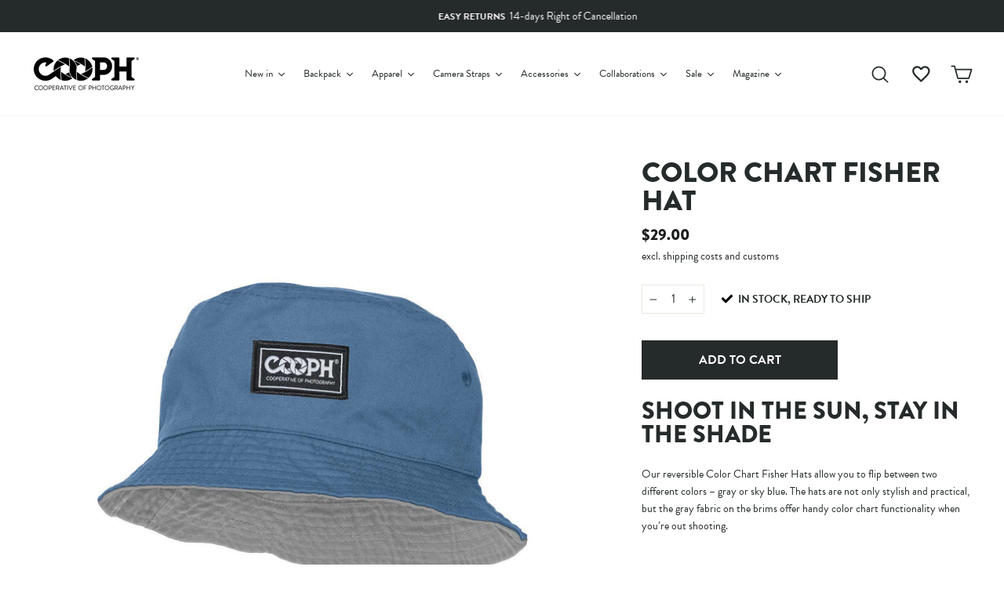

--- FILE ---
content_type: text/html; charset=utf-8
request_url: https://store.cooph.com/en-us/products/color-chart-fisher-hat
body_size: 80365
content:
<!doctype html>
<html class="no-js" lang="en" dir="ltr">
<head>
  <meta charset="utf-8">
  <meta http-equiv="X-UA-Compatible" content="IE=edge,chrome=1">
  <meta name="viewport" content="width=device-width,initial-scale=1">
  <script>
    window.Personizely = {
        
        customer: null,
        
        moneyFormat: '${{amount}}',
        currency: 'EUR',
        cart: {"note":null,"attributes":{},"original_total_price":0,"total_price":0,"total_discount":0,"total_weight":0.0,"item_count":0,"items":[],"requires_shipping":false,"currency":"USD","items_subtotal_price":0,"cart_level_discount_applications":[],"checkout_charge_amount":0},
        cartCollections: {},
        
        product: {
          id: 589881732,
          collections: [14374207515,14374273051,389405868286,26075492,26132952,386825126142,237401178311,14546075675,14644576283,387257860350,393510420734,153552257072,611903242577],
          tags: ["bfmc-2020-saturday","bfmc-2021","easter-2022","fisherhat","headwear","men","not-on-sale","spo-disabled","unisex","welcome","women"]
        }
        
    };
</script>
<script src="https://static.personizely.net/cbfbcd1c6d.js" type="text/javascript" async></script>

  <meta name="theme-color" content="#252a2b">
  <link rel="canonical" href="https://store.cooph.com/en-us/products/color-chart-fisher-hat">
  <link rel="preconnect" href="https://cdn.shopify.com">
  <link rel="preconnect" href="https://fonts.shopifycdn.com">
  <link rel="dns-prefetch" href="https://productreviews.shopifycdn.com">
  <link rel="dns-prefetch" href="https://ajax.googleapis.com">
  <link rel="dns-prefetch" href="https://maps.googleapis.com">
  <link rel="dns-prefetch" href="https://maps.gstatic.com"><link rel="shortcut icon" href="//store.cooph.com/cdn/shop/files/cooph-aperture-positive_04f5e9cb-59b2-462f-8f0b-88936093d8d0_32x32.png?v=1636621573" type="image/png" /><title>Color Chart FISHER HAT
&ndash; COOPH 
</title>
<meta name="description" content="Our reversible Color Chart Fisher Hats allow you to flip between two different colors – gray or sky blue. Perfect for photography in the sun."><meta property="og:site_name" content="COOPH Cooperative of Photography GmbH">
  <meta property="og:url" content="https://store.cooph.com/en-us/products/color-chart-fisher-hat">
  <meta property="og:title" content="Color Chart FISHER HAT">
  <meta property="og:type" content="product">
  <meta property="og:description" content="Our reversible Color Chart Fisher Hats allow you to flip between two different colors – gray or sky blue. Perfect for photography in the sun."><meta property="og:image" content="http://store.cooph.com/cdn/shop/products/productphoto_a423300f-b50b-41d6-8778-0a354bbcce35.jpg?v=1602058887">
    <meta property="og:image:secure_url" content="https://store.cooph.com/cdn/shop/products/productphoto_a423300f-b50b-41d6-8778-0a354bbcce35.jpg?v=1602058887">
    <meta property="og:image:width" content="1500">
    <meta property="og:image:height" content="1500"><meta name="twitter:site" content="@thecooph">
  <meta name="twitter:card" content="summary_large_image">
  <meta name="twitter:title" content="Color Chart FISHER HAT">
  <meta name="twitter:description" content="Our reversible Color Chart Fisher Hats allow you to flip between two different colors – gray or sky blue. Perfect for photography in the sun.">
<style data-shopify>@font-face {
  font-family: Montserrat;
  font-weight: 700;
  font-style: normal;
  font-display: swap;
  src: url("//store.cooph.com/cdn/fonts/montserrat/montserrat_n7.3c434e22befd5c18a6b4afadb1e3d77c128c7939.woff2") format("woff2"),
       url("//store.cooph.com/cdn/fonts/montserrat/montserrat_n7.5d9fa6e2cae713c8fb539a9876489d86207fe957.woff") format("woff");
}

  @font-face {
  font-family: "Work Sans";
  font-weight: 400;
  font-style: normal;
  font-display: swap;
  src: url("//store.cooph.com/cdn/fonts/work_sans/worksans_n4.b7973b3d07d0ace13de1b1bea9c45759cdbe12cf.woff2") format("woff2"),
       url("//store.cooph.com/cdn/fonts/work_sans/worksans_n4.cf5ceb1e6d373a9505e637c1aff0a71d0959556d.woff") format("woff");
}


  @font-face {
  font-family: "Work Sans";
  font-weight: 600;
  font-style: normal;
  font-display: swap;
  src: url("//store.cooph.com/cdn/fonts/work_sans/worksans_n6.75811c3bd5161ea6e3ceb2d48ca889388f9bd5fe.woff2") format("woff2"),
       url("//store.cooph.com/cdn/fonts/work_sans/worksans_n6.defcf26f28f3fa3df4555714d3f2e0f1217d7772.woff") format("woff");
}

  @font-face {
  font-family: "Work Sans";
  font-weight: 400;
  font-style: italic;
  font-display: swap;
  src: url("//store.cooph.com/cdn/fonts/work_sans/worksans_i4.16ff51e3e71fc1d09ff97b9ff9ccacbeeb384ec4.woff2") format("woff2"),
       url("//store.cooph.com/cdn/fonts/work_sans/worksans_i4.ed4a1418cba5b7f04f79e4d5c8a5f1a6bd34f23b.woff") format("woff");
}

  @font-face {
  font-family: "Work Sans";
  font-weight: 600;
  font-style: italic;
  font-display: swap;
  src: url("//store.cooph.com/cdn/fonts/work_sans/worksans_i6.78fba5461dc3c46449871ad9378fc3fd89177502.woff2") format("woff2"),
       url("//store.cooph.com/cdn/fonts/work_sans/worksans_i6.e96d1853127697ea13d53cd7adc74309426a22a9.woff") format("woff");
}

</style><link href="//store.cooph.com/cdn/shop/t/57/assets/theme.css?v=126363752785374734181738922247" rel="stylesheet" type="text/css" media="all" />
<style data-shopify>:root {
    --typeHeaderPrimary-bak: Montserrat;
    --typeHeaderPrimary: "brandon-grotesque";
    --typeHeaderFallback: sans-serif;
    --typeHeaderSize: 36px;
    --typeHeaderWeight: 700;
    --typeHeaderLineHeight: 1;
    --typeHeaderSpacing: 0.0em;

    --typeBasePrimary-bak:"Work Sans";
    --typeBasePrimary: "brandon-grotesque";
    --typeBaseFallback:sans-serif;
    --typeBaseSize: 16px;
    --typeBaseWeight: 400;
    --typeBaseSpacing: 0.0em;
    --typeBaseLineHeight: 1.6;

    --typeCollectionTitle: 24px;

    --iconWeight: 4px;
    --iconLinecaps: round;

    
      --buttonRadius: 0px;
    

    --colorGridOverlayOpacity: 0.2;
  }

  .placeholder-content {
    background-image: linear-gradient(100deg, #e5e5e5 40%, #dddddd 63%, #e5e5e5 79%);
  }</style><script>
    document.documentElement.className = document.documentElement.className.replace('no-js', 'js');

    window.theme = window.theme || {};
    theme.routes = {
      home: "/en-us",
      cart: "/en-us/cart.js",
      cartPage: "/en-us/cart",
      cartAdd: "/en-us/cart/add.js",
      cartChange: "/en-us/cart/change.js"
    };
    theme.strings = {
      soldOut: "Sold Out",
      unavailable: "Unavailable",
      inStockLabel: "In stock, ready to ship",
      stockLabel: "Low stock - [count] items left",
      willNotShipUntil: "Ready to ship [date]",
      willBeInStockAfter: "Back in stock [date]",
      waitingForStock: "Inventory on the way",
      preorder: "Pre-order",
      preorderMessage: "\u003cb\u003eDue to high demand, this product is currently out of stock.\u003c\/b\u003e\u003cbr\u003eHowever, you can pre-order now, and we’ll ship it to you as soon as it becomes available again.",
      savePrice: "Save [saved_amount]",
      cartEmpty: "Your cart is currently empty.",
      cartTermsConfirmation: "You must agree with the terms and conditions of sales to check out",
      searchCollections: "Collections:",
      searchPages: "Pages:",
      searchArticles: "Articles:"
    };
    theme.settings = {
      dynamicVariantsEnable: true,
      cartType: "drawer",
      isCustomerTemplate: false,
      moneyFormat: "${{amount}}",
      saveType: "dollar",
      productImageSize: "natural",
      productImageCover: true,
      predictiveSearch: true,
      predictiveSearchType: "product,article,page,collection",
      quickView: false,
      themeName: 'Impulse',
      themeVersion: "5.1.0"
    };

    window.lazySizesConfig = window.lazySizesConfig || {};
    window.lazySizesConfig.loadMode = 1;
  </script>

  <script>window.performance && window.performance.mark && window.performance.mark('shopify.content_for_header.start');</script><meta id="shopify-digital-wallet" name="shopify-digital-wallet" content="/4251165/digital_wallets/dialog">
<meta name="shopify-checkout-api-token" content="f04f174639ef3eecb155f1414e53c85f">
<meta id="in-context-paypal-metadata" data-shop-id="4251165" data-venmo-supported="false" data-environment="production" data-locale="en_US" data-paypal-v4="true" data-currency="USD">
<link rel="alternate" hreflang="x-default" href="https://store.cooph.com/products/color-chart-fisher-hat">
<link rel="alternate" hreflang="en-US" href="https://store.cooph.com/en-us/products/color-chart-fisher-hat">
<link rel="alternate" hreflang="en-GB" href="https://store.cooph.com/en-gb/products/color-chart-fisher-hat">
<link rel="alternate" hreflang="en-RO" href="https://store.cooph.com/en-eu/products/color-chart-fisher-hat">
<link rel="alternate" hreflang="en-CY" href="https://store.cooph.com/en-eu/products/color-chart-fisher-hat">
<link rel="alternate" hreflang="en-EE" href="https://store.cooph.com/en-eu/products/color-chart-fisher-hat">
<link rel="alternate" hreflang="en-FI" href="https://store.cooph.com/en-eu/products/color-chart-fisher-hat">
<link rel="alternate" hreflang="en-BE" href="https://store.cooph.com/en-eu/products/color-chart-fisher-hat">
<link rel="alternate" hreflang="en-BG" href="https://store.cooph.com/en-eu/products/color-chart-fisher-hat">
<link rel="alternate" hreflang="en-HR" href="https://store.cooph.com/en-eu/products/color-chart-fisher-hat">
<link rel="alternate" hreflang="en-CZ" href="https://store.cooph.com/en-eu/products/color-chart-fisher-hat">
<link rel="alternate" hreflang="en-DK" href="https://store.cooph.com/en-eu/products/color-chart-fisher-hat">
<link rel="alternate" hreflang="en-FR" href="https://store.cooph.com/en-eu/products/color-chart-fisher-hat">
<link rel="alternate" hreflang="en-DE" href="https://store.cooph.com/en-eu/products/color-chart-fisher-hat">
<link rel="alternate" hreflang="en-GR" href="https://store.cooph.com/en-eu/products/color-chart-fisher-hat">
<link rel="alternate" hreflang="en-HU" href="https://store.cooph.com/en-eu/products/color-chart-fisher-hat">
<link rel="alternate" hreflang="en-IE" href="https://store.cooph.com/en-eu/products/color-chart-fisher-hat">
<link rel="alternate" hreflang="en-IT" href="https://store.cooph.com/en-eu/products/color-chart-fisher-hat">
<link rel="alternate" hreflang="en-LV" href="https://store.cooph.com/en-eu/products/color-chart-fisher-hat">
<link rel="alternate" hreflang="en-LT" href="https://store.cooph.com/en-eu/products/color-chart-fisher-hat">
<link rel="alternate" hreflang="en-LU" href="https://store.cooph.com/en-eu/products/color-chart-fisher-hat">
<link rel="alternate" hreflang="en-MT" href="https://store.cooph.com/en-eu/products/color-chart-fisher-hat">
<link rel="alternate" hreflang="en-NL" href="https://store.cooph.com/en-eu/products/color-chart-fisher-hat">
<link rel="alternate" hreflang="en-PL" href="https://store.cooph.com/en-eu/products/color-chart-fisher-hat">
<link rel="alternate" hreflang="en-PT" href="https://store.cooph.com/en-eu/products/color-chart-fisher-hat">
<link rel="alternate" hreflang="en-SK" href="https://store.cooph.com/en-eu/products/color-chart-fisher-hat">
<link rel="alternate" hreflang="en-SI" href="https://store.cooph.com/en-eu/products/color-chart-fisher-hat">
<link rel="alternate" hreflang="en-ES" href="https://store.cooph.com/en-eu/products/color-chart-fisher-hat">
<link rel="alternate" hreflang="en-SE" href="https://store.cooph.com/en-eu/products/color-chart-fisher-hat">
<link rel="alternate" hreflang="en-AD" href="https://store.cooph.com/en-int/products/color-chart-fisher-hat">
<link rel="alternate" hreflang="en-TR" href="https://store.cooph.com/en-int/products/color-chart-fisher-hat">
<link rel="alternate" hreflang="en-UA" href="https://store.cooph.com/en-int/products/color-chart-fisher-hat">
<link rel="alternate" hreflang="en-ZA" href="https://store.cooph.com/en-int/products/color-chart-fisher-hat">
<link rel="alternate" hreflang="en-MX" href="https://store.cooph.com/en-int/products/color-chart-fisher-hat">
<link rel="alternate" hreflang="en-AU" href="https://store.cooph.com/en-int/products/color-chart-fisher-hat">
<link rel="alternate" hreflang="en-CA" href="https://store.cooph.com/en-int/products/color-chart-fisher-hat">
<link rel="alternate" hreflang="en-CN" href="https://store.cooph.com/en-int/products/color-chart-fisher-hat">
<link rel="alternate" hreflang="en-HK" href="https://store.cooph.com/en-int/products/color-chart-fisher-hat">
<link rel="alternate" hreflang="en-IN" href="https://store.cooph.com/en-int/products/color-chart-fisher-hat">
<link rel="alternate" hreflang="en-ID" href="https://store.cooph.com/en-int/products/color-chart-fisher-hat">
<link rel="alternate" hreflang="en-JP" href="https://store.cooph.com/en-int/products/color-chart-fisher-hat">
<link rel="alternate" hreflang="en-NZ" href="https://store.cooph.com/en-int/products/color-chart-fisher-hat">
<link rel="alternate" hreflang="en-NO" href="https://store.cooph.com/en-int/products/color-chart-fisher-hat">
<link rel="alternate" hreflang="en-SA" href="https://store.cooph.com/en-int/products/color-chart-fisher-hat">
<link rel="alternate" hreflang="en-SG" href="https://store.cooph.com/en-int/products/color-chart-fisher-hat">
<link rel="alternate" hreflang="en-KR" href="https://store.cooph.com/en-int/products/color-chart-fisher-hat">
<link rel="alternate" hreflang="en-AE" href="https://store.cooph.com/en-int/products/color-chart-fisher-hat">
<link rel="alternate" hreflang="en-CH" href="https://store.cooph.com/en-int/products/color-chart-fisher-hat">
<link rel="alternate" hreflang="en-EG" href="https://store.cooph.com/en-int/products/color-chart-fisher-hat">
<link rel="alternate" hreflang="en-IL" href="https://store.cooph.com/en-int/products/color-chart-fisher-hat">
<link rel="alternate" hreflang="en-AL" href="https://store.cooph.com/en-int/products/color-chart-fisher-hat">
<link rel="alternate" hreflang="en-BA" href="https://store.cooph.com/en-int/products/color-chart-fisher-hat">
<link rel="alternate" hreflang="en-AM" href="https://store.cooph.com/en-int/products/color-chart-fisher-hat">
<link rel="alternate" hreflang="en-TH" href="https://store.cooph.com/en-int/products/color-chart-fisher-hat">
<link rel="alternate" hreflang="en-QA" href="https://store.cooph.com/en-int/products/color-chart-fisher-hat">
<link rel="alternate" hreflang="en-BH" href="https://store.cooph.com/en-int/products/color-chart-fisher-hat">
<link rel="alternate" hreflang="en-BD" href="https://store.cooph.com/en-int/products/color-chart-fisher-hat">
<link rel="alternate" hreflang="en-JO" href="https://store.cooph.com/en-int/products/color-chart-fisher-hat">
<link rel="alternate" hreflang="en-KZ" href="https://store.cooph.com/en-int/products/color-chart-fisher-hat">
<link rel="alternate" hreflang="en-KW" href="https://store.cooph.com/en-int/products/color-chart-fisher-hat">
<link rel="alternate" hreflang="en-MY" href="https://store.cooph.com/en-int/products/color-chart-fisher-hat">
<link rel="alternate" hreflang="en-MV" href="https://store.cooph.com/en-int/products/color-chart-fisher-hat">
<link rel="alternate" hreflang="en-MN" href="https://store.cooph.com/en-int/products/color-chart-fisher-hat">
<link rel="alternate" hreflang="en-PK" href="https://store.cooph.com/en-int/products/color-chart-fisher-hat">
<link rel="alternate" hreflang="en-PH" href="https://store.cooph.com/en-int/products/color-chart-fisher-hat">
<link rel="alternate" hreflang="en-LK" href="https://store.cooph.com/en-int/products/color-chart-fisher-hat">
<link rel="alternate" hreflang="en-TJ" href="https://store.cooph.com/en-int/products/color-chart-fisher-hat">
<link rel="alternate" hreflang="en-TM" href="https://store.cooph.com/en-int/products/color-chart-fisher-hat">
<link rel="alternate" hreflang="en-GE" href="https://store.cooph.com/en-int/products/color-chart-fisher-hat">
<link rel="alternate" hreflang="en-GI" href="https://store.cooph.com/en-int/products/color-chart-fisher-hat">
<link rel="alternate" hreflang="en-GL" href="https://store.cooph.com/en-int/products/color-chart-fisher-hat">
<link rel="alternate" hreflang="en-IS" href="https://store.cooph.com/en-int/products/color-chart-fisher-hat">
<link rel="alternate" hreflang="en-XK" href="https://store.cooph.com/en-int/products/color-chart-fisher-hat">
<link rel="alternate" hreflang="en-LI" href="https://store.cooph.com/en-int/products/color-chart-fisher-hat">
<link rel="alternate" hreflang="en-MK" href="https://store.cooph.com/en-int/products/color-chart-fisher-hat">
<link rel="alternate" hreflang="en-YT" href="https://store.cooph.com/en-int/products/color-chart-fisher-hat">
<link rel="alternate" hreflang="en-MD" href="https://store.cooph.com/en-int/products/color-chart-fisher-hat">
<link rel="alternate" hreflang="en-MC" href="https://store.cooph.com/en-int/products/color-chart-fisher-hat">
<link rel="alternate" hreflang="en-ME" href="https://store.cooph.com/en-int/products/color-chart-fisher-hat">
<link rel="alternate" hreflang="en-SM" href="https://store.cooph.com/en-int/products/color-chart-fisher-hat">
<link rel="alternate" hreflang="en-RS" href="https://store.cooph.com/en-int/products/color-chart-fisher-hat">
<link rel="alternate" hreflang="en-AR" href="https://store.cooph.com/en-int/products/color-chart-fisher-hat">
<link rel="alternate" hreflang="en-BN" href="https://store.cooph.com/en-int/products/color-chart-fisher-hat">
<link rel="alternate" hreflang="en-RE" href="https://store.cooph.com/en-int/products/color-chart-fisher-hat">
<link rel="alternate" hreflang="en-CL" href="https://store.cooph.com/en-int/products/color-chart-fisher-hat">
<link rel="alternate" hreflang="en-GG" href="https://store.cooph.com/en-int/products/color-chart-fisher-hat">
<link rel="alternate" hreflang="en-JE" href="https://store.cooph.com/en-int/products/color-chart-fisher-hat">
<link rel="alternate" hreflang="en-OM" href="https://store.cooph.com/en-int/products/color-chart-fisher-hat">
<link rel="alternate" hreflang="en-AT" href="https://store.cooph.com/products/color-chart-fisher-hat">
<link rel="alternate" type="application/json+oembed" href="https://store.cooph.com/en-us/products/color-chart-fisher-hat.oembed">
<script async="async" src="/checkouts/internal/preloads.js?locale=en-US"></script>
<link rel="preconnect" href="https://shop.app" crossorigin="anonymous">
<script async="async" src="https://shop.app/checkouts/internal/preloads.js?locale=en-US&shop_id=4251165" crossorigin="anonymous"></script>
<script id="apple-pay-shop-capabilities" type="application/json">{"shopId":4251165,"countryCode":"AT","currencyCode":"USD","merchantCapabilities":["supports3DS"],"merchantId":"gid:\/\/shopify\/Shop\/4251165","merchantName":"COOPH Cooperative of Photography GmbH","requiredBillingContactFields":["postalAddress","email","phone"],"requiredShippingContactFields":["postalAddress","email","phone"],"shippingType":"shipping","supportedNetworks":["visa","maestro","masterCard","amex"],"total":{"type":"pending","label":"COOPH Cooperative of Photography GmbH","amount":"1.00"},"shopifyPaymentsEnabled":true,"supportsSubscriptions":true}</script>
<script id="shopify-features" type="application/json">{"accessToken":"f04f174639ef3eecb155f1414e53c85f","betas":["rich-media-storefront-analytics"],"domain":"store.cooph.com","predictiveSearch":true,"shopId":4251165,"locale":"en"}</script>
<script>var Shopify = Shopify || {};
Shopify.shop = "cooph.myshopify.com";
Shopify.locale = "en";
Shopify.currency = {"active":"USD","rate":"1.0"};
Shopify.country = "US";
Shopify.theme = {"name":"Production - Impulse","id":127684575431,"schema_name":"Impulse","schema_version":"5.1.0","theme_store_id":null,"role":"main"};
Shopify.theme.handle = "null";
Shopify.theme.style = {"id":null,"handle":null};
Shopify.cdnHost = "store.cooph.com/cdn";
Shopify.routes = Shopify.routes || {};
Shopify.routes.root = "/en-us/";</script>
<script type="module">!function(o){(o.Shopify=o.Shopify||{}).modules=!0}(window);</script>
<script>!function(o){function n(){var o=[];function n(){o.push(Array.prototype.slice.apply(arguments))}return n.q=o,n}var t=o.Shopify=o.Shopify||{};t.loadFeatures=n(),t.autoloadFeatures=n()}(window);</script>
<script>
  window.ShopifyPay = window.ShopifyPay || {};
  window.ShopifyPay.apiHost = "shop.app\/pay";
  window.ShopifyPay.redirectState = null;
</script>
<script id="shop-js-analytics" type="application/json">{"pageType":"product"}</script>
<script defer="defer" async type="module" src="//store.cooph.com/cdn/shopifycloud/shop-js/modules/v2/client.init-shop-cart-sync_dlpDe4U9.en.esm.js"></script>
<script defer="defer" async type="module" src="//store.cooph.com/cdn/shopifycloud/shop-js/modules/v2/chunk.common_FunKbpTJ.esm.js"></script>
<script type="module">
  await import("//store.cooph.com/cdn/shopifycloud/shop-js/modules/v2/client.init-shop-cart-sync_dlpDe4U9.en.esm.js");
await import("//store.cooph.com/cdn/shopifycloud/shop-js/modules/v2/chunk.common_FunKbpTJ.esm.js");

  window.Shopify.SignInWithShop?.initShopCartSync?.({"fedCMEnabled":true,"windoidEnabled":true});

</script>
<script>
  window.Shopify = window.Shopify || {};
  if (!window.Shopify.featureAssets) window.Shopify.featureAssets = {};
  window.Shopify.featureAssets['shop-js'] = {"shop-cart-sync":["modules/v2/client.shop-cart-sync_DIWHqfTk.en.esm.js","modules/v2/chunk.common_FunKbpTJ.esm.js"],"init-fed-cm":["modules/v2/client.init-fed-cm_CmNkGb1A.en.esm.js","modules/v2/chunk.common_FunKbpTJ.esm.js"],"shop-button":["modules/v2/client.shop-button_Dpfxl9vG.en.esm.js","modules/v2/chunk.common_FunKbpTJ.esm.js"],"shop-cash-offers":["modules/v2/client.shop-cash-offers_CtPYbIPM.en.esm.js","modules/v2/chunk.common_FunKbpTJ.esm.js","modules/v2/chunk.modal_n1zSoh3t.esm.js"],"init-windoid":["modules/v2/client.init-windoid_V_O5I0mt.en.esm.js","modules/v2/chunk.common_FunKbpTJ.esm.js"],"shop-toast-manager":["modules/v2/client.shop-toast-manager_p8J9W8kY.en.esm.js","modules/v2/chunk.common_FunKbpTJ.esm.js"],"init-shop-email-lookup-coordinator":["modules/v2/client.init-shop-email-lookup-coordinator_DUdFDmvK.en.esm.js","modules/v2/chunk.common_FunKbpTJ.esm.js"],"init-shop-cart-sync":["modules/v2/client.init-shop-cart-sync_dlpDe4U9.en.esm.js","modules/v2/chunk.common_FunKbpTJ.esm.js"],"pay-button":["modules/v2/client.pay-button_x_P2fRzB.en.esm.js","modules/v2/chunk.common_FunKbpTJ.esm.js"],"shop-login-button":["modules/v2/client.shop-login-button_C3-NmE42.en.esm.js","modules/v2/chunk.common_FunKbpTJ.esm.js","modules/v2/chunk.modal_n1zSoh3t.esm.js"],"avatar":["modules/v2/client.avatar_BTnouDA3.en.esm.js"],"init-shop-for-new-customer-accounts":["modules/v2/client.init-shop-for-new-customer-accounts_aeWumpsw.en.esm.js","modules/v2/client.shop-login-button_C3-NmE42.en.esm.js","modules/v2/chunk.common_FunKbpTJ.esm.js","modules/v2/chunk.modal_n1zSoh3t.esm.js"],"init-customer-accounts-sign-up":["modules/v2/client.init-customer-accounts-sign-up_CRLhpYdY.en.esm.js","modules/v2/client.shop-login-button_C3-NmE42.en.esm.js","modules/v2/chunk.common_FunKbpTJ.esm.js","modules/v2/chunk.modal_n1zSoh3t.esm.js"],"checkout-modal":["modules/v2/client.checkout-modal_EOl6FxyC.en.esm.js","modules/v2/chunk.common_FunKbpTJ.esm.js","modules/v2/chunk.modal_n1zSoh3t.esm.js"],"init-customer-accounts":["modules/v2/client.init-customer-accounts_BkuyBVsz.en.esm.js","modules/v2/client.shop-login-button_C3-NmE42.en.esm.js","modules/v2/chunk.common_FunKbpTJ.esm.js","modules/v2/chunk.modal_n1zSoh3t.esm.js"],"shop-follow-button":["modules/v2/client.shop-follow-button_DDNA7Aw9.en.esm.js","modules/v2/chunk.common_FunKbpTJ.esm.js","modules/v2/chunk.modal_n1zSoh3t.esm.js"],"lead-capture":["modules/v2/client.lead-capture_LZVhB0lN.en.esm.js","modules/v2/chunk.common_FunKbpTJ.esm.js","modules/v2/chunk.modal_n1zSoh3t.esm.js"],"shop-login":["modules/v2/client.shop-login_D4d_T_FR.en.esm.js","modules/v2/chunk.common_FunKbpTJ.esm.js","modules/v2/chunk.modal_n1zSoh3t.esm.js"],"payment-terms":["modules/v2/client.payment-terms_g-geHK5T.en.esm.js","modules/v2/chunk.common_FunKbpTJ.esm.js","modules/v2/chunk.modal_n1zSoh3t.esm.js"]};
</script>
<script>(function() {
  var isLoaded = false;
  function asyncLoad() {
    if (isLoaded) return;
    isLoaded = true;
    var urls = ["\/\/cdn.shopify.com\/proxy\/c4f815093a5031d06b271507bf2d3e88c48c834fec6c0c72fa5c4332a1cf2d4d\/api.goaffpro.com\/loader.js?shop=cooph.myshopify.com\u0026sp-cache-control=cHVibGljLCBtYXgtYWdlPTkwMA","https:\/\/trackifyx.redretarget.com\/pull\/lazy.js?shop=cooph.myshopify.com"];
    for (var i = 0; i < urls.length; i++) {
      var s = document.createElement('script');
      s.type = 'text/javascript';
      s.async = true;
      s.src = urls[i];
      var x = document.getElementsByTagName('script')[0];
      x.parentNode.insertBefore(s, x);
    }
  };
  if(window.attachEvent) {
    window.attachEvent('onload', asyncLoad);
  } else {
    window.addEventListener('load', asyncLoad, false);
  }
})();</script>
<script id="__st">var __st={"a":4251165,"offset":3600,"reqid":"5852f301-89df-4495-b39d-24252d644a75-1765410591","pageurl":"store.cooph.com\/en-us\/products\/color-chart-fisher-hat","u":"a084a871dba4","p":"product","rtyp":"product","rid":589881732};</script>
<script>window.ShopifyPaypalV4VisibilityTracking = true;</script>
<script id="captcha-bootstrap">!function(){'use strict';const t='contact',e='account',n='new_comment',o=[[t,t],['blogs',n],['comments',n],[t,'customer']],c=[[e,'customer_login'],[e,'guest_login'],[e,'recover_customer_password'],[e,'create_customer']],r=t=>t.map((([t,e])=>`form[action*='/${t}']:not([data-nocaptcha='true']) input[name='form_type'][value='${e}']`)).join(','),a=t=>()=>t?[...document.querySelectorAll(t)].map((t=>t.form)):[];function s(){const t=[...o],e=r(t);return a(e)}const i='password',u='form_key',d=['recaptcha-v3-token','g-recaptcha-response','h-captcha-response',i],f=()=>{try{return window.sessionStorage}catch{return}},m='__shopify_v',_=t=>t.elements[u];function p(t,e,n=!1){try{const o=window.sessionStorage,c=JSON.parse(o.getItem(e)),{data:r}=function(t){const{data:e,action:n}=t;return t[m]||n?{data:e,action:n}:{data:t,action:n}}(c);for(const[e,n]of Object.entries(r))t.elements[e]&&(t.elements[e].value=n);n&&o.removeItem(e)}catch(o){console.error('form repopulation failed',{error:o})}}const l='form_type',E='cptcha';function T(t){t.dataset[E]=!0}const w=window,h=w.document,L='Shopify',v='ce_forms',y='captcha';let A=!1;((t,e)=>{const n=(g='f06e6c50-85a8-45c8-87d0-21a2b65856fe',I='https://cdn.shopify.com/shopifycloud/storefront-forms-hcaptcha/ce_storefront_forms_captcha_hcaptcha.v1.5.2.iife.js',D={infoText:'Protected by hCaptcha',privacyText:'Privacy',termsText:'Terms'},(t,e,n)=>{const o=w[L][v],c=o.bindForm;if(c)return c(t,g,e,D).then(n);var r;o.q.push([[t,g,e,D],n]),r=I,A||(h.body.append(Object.assign(h.createElement('script'),{id:'captcha-provider',async:!0,src:r})),A=!0)});var g,I,D;w[L]=w[L]||{},w[L][v]=w[L][v]||{},w[L][v].q=[],w[L][y]=w[L][y]||{},w[L][y].protect=function(t,e){n(t,void 0,e),T(t)},Object.freeze(w[L][y]),function(t,e,n,w,h,L){const[v,y,A,g]=function(t,e,n){const i=e?o:[],u=t?c:[],d=[...i,...u],f=r(d),m=r(i),_=r(d.filter((([t,e])=>n.includes(e))));return[a(f),a(m),a(_),s()]}(w,h,L),I=t=>{const e=t.target;return e instanceof HTMLFormElement?e:e&&e.form},D=t=>v().includes(t);t.addEventListener('submit',(t=>{const e=I(t);if(!e)return;const n=D(e)&&!e.dataset.hcaptchaBound&&!e.dataset.recaptchaBound,o=_(e),c=g().includes(e)&&(!o||!o.value);(n||c)&&t.preventDefault(),c&&!n&&(function(t){try{if(!f())return;!function(t){const e=f();if(!e)return;const n=_(t);if(!n)return;const o=n.value;o&&e.removeItem(o)}(t);const e=Array.from(Array(32),(()=>Math.random().toString(36)[2])).join('');!function(t,e){_(t)||t.append(Object.assign(document.createElement('input'),{type:'hidden',name:u})),t.elements[u].value=e}(t,e),function(t,e){const n=f();if(!n)return;const o=[...t.querySelectorAll(`input[type='${i}']`)].map((({name:t})=>t)),c=[...d,...o],r={};for(const[a,s]of new FormData(t).entries())c.includes(a)||(r[a]=s);n.setItem(e,JSON.stringify({[m]:1,action:t.action,data:r}))}(t,e)}catch(e){console.error('failed to persist form',e)}}(e),e.submit())}));const S=(t,e)=>{t&&!t.dataset[E]&&(n(t,e.some((e=>e===t))),T(t))};for(const o of['focusin','change'])t.addEventListener(o,(t=>{const e=I(t);D(e)&&S(e,y())}));const B=e.get('form_key'),M=e.get(l),P=B&&M;t.addEventListener('DOMContentLoaded',(()=>{const t=y();if(P)for(const e of t)e.elements[l].value===M&&p(e,B);[...new Set([...A(),...v().filter((t=>'true'===t.dataset.shopifyCaptcha))])].forEach((e=>S(e,t)))}))}(h,new URLSearchParams(w.location.search),n,t,e,['guest_login'])})(!0,!0)}();</script>
<script integrity="sha256-52AcMU7V7pcBOXWImdc/TAGTFKeNjmkeM1Pvks/DTgc=" data-source-attribution="shopify.loadfeatures" defer="defer" src="//store.cooph.com/cdn/shopifycloud/storefront/assets/storefront/load_feature-81c60534.js" crossorigin="anonymous"></script>
<script crossorigin="anonymous" defer="defer" src="//store.cooph.com/cdn/shopifycloud/storefront/assets/shopify_pay/storefront-65b4c6d7.js?v=20250812"></script>
<script data-source-attribution="shopify.dynamic_checkout.dynamic.init">var Shopify=Shopify||{};Shopify.PaymentButton=Shopify.PaymentButton||{isStorefrontPortableWallets:!0,init:function(){window.Shopify.PaymentButton.init=function(){};var t=document.createElement("script");t.src="https://store.cooph.com/cdn/shopifycloud/portable-wallets/latest/portable-wallets.en.js",t.type="module",document.head.appendChild(t)}};
</script>
<script data-source-attribution="shopify.dynamic_checkout.buyer_consent">
  function portableWalletsHideBuyerConsent(e){var t=document.getElementById("shopify-buyer-consent"),n=document.getElementById("shopify-subscription-policy-button");t&&n&&(t.classList.add("hidden"),t.setAttribute("aria-hidden","true"),n.removeEventListener("click",e))}function portableWalletsShowBuyerConsent(e){var t=document.getElementById("shopify-buyer-consent"),n=document.getElementById("shopify-subscription-policy-button");t&&n&&(t.classList.remove("hidden"),t.removeAttribute("aria-hidden"),n.addEventListener("click",e))}window.Shopify?.PaymentButton&&(window.Shopify.PaymentButton.hideBuyerConsent=portableWalletsHideBuyerConsent,window.Shopify.PaymentButton.showBuyerConsent=portableWalletsShowBuyerConsent);
</script>
<script data-source-attribution="shopify.dynamic_checkout.cart.bootstrap">document.addEventListener("DOMContentLoaded",(function(){function t(){return document.querySelector("shopify-accelerated-checkout-cart, shopify-accelerated-checkout")}if(t())Shopify.PaymentButton.init();else{new MutationObserver((function(e,n){t()&&(Shopify.PaymentButton.init(),n.disconnect())})).observe(document.body,{childList:!0,subtree:!0})}}));
</script>
<link id="shopify-accelerated-checkout-styles" rel="stylesheet" media="screen" href="https://store.cooph.com/cdn/shopifycloud/portable-wallets/latest/accelerated-checkout-backwards-compat.css" crossorigin="anonymous">
<style id="shopify-accelerated-checkout-cart">
        #shopify-buyer-consent {
  margin-top: 1em;
  display: inline-block;
  width: 100%;
}

#shopify-buyer-consent.hidden {
  display: none;
}

#shopify-subscription-policy-button {
  background: none;
  border: none;
  padding: 0;
  text-decoration: underline;
  font-size: inherit;
  cursor: pointer;
}

#shopify-subscription-policy-button::before {
  box-shadow: none;
}

      </style>

<script>window.performance && window.performance.mark && window.performance.mark('shopify.content_for_header.end');</script>
  <script src="//store.cooph.com/cdn/shop/t/57/assets/vendor-scripts-v10.js" defer="defer"></script>
  <script src="//store.cooph.com/cdn/shop/t/57/assets/theme.js?v=162421337268548372481733735857" defer="defer"></script>
  <script src="//store.cooph.com/cdn/shop/t/57/assets/cooph-custom.js?v=75463614186069958791758724773" defer="defer"></script>
  <!--script src="//store.cooph.com/cdn/shop/t/57/assets/vendor-scripts-v10-theme-cooph-custom.min.js?v=150937348845630420991702635315" defer="defer"></script--><link rel="preload" as="style" href="//store.cooph.com/cdn/shop/t/57/assets/currency-flags.css" onload="this.onload=null;this.rel='stylesheet'">
    <link rel="stylesheet" href="//store.cooph.com/cdn/shop/t/57/assets/currency-flags.css"><!-- Cooph custom header scripts -->
  <!-- Font -->
<link rel="preconnect" href="https://p.typekit.net">
<link rel="stylesheet" href="https://p.typekit.net/p.css?s=1&k=ouv0deo&ht=tk&f=10294.10295.10296.10297.10304.10305&a=88226755&app=typekit&e=css">

<!-- Adobe font Brandon Grotesque -->
<link rel="stylesheet" href="https://use.typekit.net/ouv0deo.css">
<!-- End Adobe font Brandon Grotesque -->

<!-- Google Merchant Center -->
<meta name="google-site-verification" content="661S2HSd6U-ScrVv59w-h34_zkpww0BQXhkD04ZniGc" />
<!-- End Google Merchant Center -->

  
  

  




  

<script type="text/javascript">
  window.dataLayer = window.dataLayer || [];

  window.appStart = function(){
     

    window.productPageHandle = function(){
      var productName = "Color Chart FISHER HAT";
      var productId = "589881732";
      var productPrice = "29.00";
      var currencyIsoCode = "USD";
      var productBrand = "COOPH";
      var productCollection = "Accessories & Apparel for Men"

      var variantId = "38079683297479";
	  var variantTitle = "Default Title";
      var productType = "Hat"; 

      window.dataLayer.push({
        event: 'analyzify_productDetail',
        productName: productName,
        productId: productId,
        productPrice: productPrice,
        currencyIsoCode: currencyIsoCode,
        productBrand: productBrand,
        productCategory: productCollection,
        productType: productType,

        variantTitle: variantTitle,
        variantId: variantId,

      });
    };

    
    	productPageHandle()
    
  }

  appStart();
</script>
  <!-- Google Tag Manager -->
<script>(function(w,d,s,l,i){w[l]=w[l]||[];w[l].push({'gtm.start':
new Date().getTime(),event:'gtm.js'});var f=d.getElementsByTagName(s)[0],
j=d.createElement(s),dl=l!='dataLayer'?'&l='+l:'';j.async=true;j.src=
'https://www.googletagmanager.com/gtm.js?id='+i+dl;f.parentNode.insertBefore(j,f);
})(window,document,'script','dataLayer','GTM-M2QLDB5');</script>
<!-- End Google Tag Manager -->
<script type="text/javascript">
  var jQuery351;
  window.dataLayer = window.dataLayer || [];

  function analyzifyInitialize(){
    window.analyzifyloadScript = function(url, callback) {
      var script = document.createElement('script');
      script.type = 'text/javascript';
      // If the browser is Internet Explorer
      if (script.readyState){
        script.onreadystatechange = function() {
          if (script.readyState == 'loaded' || script.readyState == 'complete') {
            script.onreadystatechange = null;
            callback();
          }
        };
        // For any other browser
      } else {
        script.onload = function() {
          callback();
        };
      }
      script.src = url;
      document.getElementsByTagName('head')[0].appendChild(script);
    }

    window.analyzifyAppStart = function(){
      
      window.dataLayer.push({
        event: "sh_info",
        
            page_type: "product",
          
        page_currency: "EUR",
        
          user_type: "visitor"
        
      });

      window.analyzifyGetClickedProductPosition = function(elementHref, sku){
        if(sku != ''){
          var collection = null;
          
          return 0;
        }else{
          var elementIndex = -1
          collectionProductsElements = document.querySelectorAll('a[href*="/products/"]');
          collectionProductsElements.forEach(function(element,index){
            if (element.href.includes(elementHref)) {elementIndex = index + 1};
          });
          return elementIndex
        }
      }

      window.analyzifyCollectionPageHandle = function(){
        var collection = null;
        var collectionAllProducts = null;
        var collectionTitle = "";
        var collectionId = "";
        var collectionProductsBrand = [];
        var collectionProductsType = [];
        var collectionProductsSku = [];
        var collectionProductsName = [];
        var collectionProductsId = [];
        var collectionProductsPrice = [];
        var collectionProductsPosition = [];
        var collectionGproductId = [];
        var collectionVariantId = [];
        
        
        window.dataLayer.push({
          event: 'ee_productImpression',
          category_name: collectionTitle,
          category_id: collectionId,
          category_product_brand: collectionProductsBrand,
          category_product_type: collectionProductsType,
          category_product_sku: collectionProductsSku,
          category_product_name: collectionProductsName,
          category_product_id: collectionProductsId,
          category_product_price: collectionProductsPrice,
          currency: "EUR",
          category_product_position: collectionProductsPosition,
          g_product_id: collectionGproductId,
          variant_id: collectionVariantId
        });
        console.log("collection ee_productImpression==>", window.dataLayer);

        jQuery351(document).on('click', 'a[href*="/products/"]', function(event) {
          var href= jQuery351(this).attr('href');
          if(collectionAllProducts.length < 1 ) return;
          var handle = href.split('/products/')[1];
          var clickedProduct = collectionAllProducts.filter(function(product) {
              return product.handle === handle;
          });
          if (clickedProduct.length == 0 ) return;
          window.dataLayer.push({
            event: 'ee_productClick',
            category_name: collectionTitle,
            category_id: collectionId,
            product_name: clickedProduct[0].title,
            product_type: clickedProduct[0].type,
            sku: clickedProduct[0].variants[0].sku,
            product_id : clickedProduct[0].id.toString(),
            product_price: (clickedProduct[0].price / 100).toFixed(2).toString(),
            currency: "EUR",
            product_brand: clickedProduct[0].vendor,
            product_position: analyzifyGetClickedProductPosition(href, clickedProduct[0].variants[0].sku),
            variant_id: clickedProduct[0].variants[0].id
          });
          console.log("Collection ee_productClick==>", window.dataLayer);
        });
      };

      window.analyzifySearchPageHandle = function(){
        var searchTerm = "";
        var searchResults = parseInt("");
        var searchResultsJson = null;
        var searchProductsBrand = [];
        var searchProductsType = [];
        var searchProductsSku = [];
        var searchProductsNames = [];
        var searchProductsIds = [];
        var searchProductsPrices = [];
        var searchProductsPosition = [];
        var searchGproductId = [];
        var searchVariantId = [];
        
        

        window.dataLayer.push({
          event: 'searchListInfo',
          page_type: 'search',
          search_term: searchTerm,
          search_results: searchResults,
          category_product_brand: searchProductsBrand,
          category_product_type: searchProductsType,
          category_product_sku: searchProductsSku,
          category_product_name: searchProductsNames,
          category_product_id: searchProductsIds,
          category_product_price: searchProductsPrices,
          currency: "EUR",
          category_product_position: searchProductsPosition,
          g_product_id: searchGproductId,
          variant_id: searchVariantId
        });

        console.log("Search searchListInfo==>", window.dataLayer);
        
        jQuery351(document).on('click', 'a[href*="/products/"]', function(event) {
          if(searchResultsJson.length < 1 ) return;
          var href= jQuery351(this).attr('href');
          var handle = href.split('/products/')[1];
          var clickedProduct = searchResultsJson.filter(function(product) {
            return handle.includes(product.handle);
          });
          if (clickedProduct.length == 0 ) return;
          
          window.dataLayer.push({
            event: 'ee_productClick',
            product_name: clickedProduct[0].title,
            product_type: clickedProduct[0].type,
            sku: clickedProduct[0].variants[0].sku,
            product_id : clickedProduct[0].id,
            product_price: (clickedProduct[0].price / 100).toFixed(2).toString(),
            currency: "EUR",
            product_brand: clickedProduct[0].vendor,
            product_position: analyzifyGetClickedProductPosition(href, ""),
            variant_id: clickedProduct[0].variants[0].id
          });

          console.log("Search ee_productClick==>", window.dataLayer);
        });
      };

      window.analyzifyProductPageHandle = function(){
        var productName = "Color Chart FISHER HAT";
        var productId = "589881732";
        var productPrice = "29.0";
        var productBrand = "COOPH";
        var productType = "Hat";
        var productSku = "C060013047";
        var productCollection = "SRY";
        
        window.dataLayer.push({
          event: 'ee_productDetail',
          name: productName,
          id: productId,
          price: productPrice,
          currency: "EUR",
          brand: productBrand,
          product_type: productType,
          sku: productSku,
          category: productCollection,
          g_product_id: "shopify_AT_"+productId+"_"+"38079683297479",
          variant_id: "38079683297479"
        });
        console.log("Product ee_productDetail==>", window.dataLayer);
        var first_atc = null;
        var selectors = ["input[name='add']", "button[name='add']", "#add-to-cart", "#AddToCartText", "#AddToCart", ".gtmatc", ".product-form__cart-submit", "#AddToCart-product-template", ".product-form__add-to-cart"];
        var found_selectors = 0;
        selectors.forEach(function(selector) {
          found_selectors += jQuery351(selector).length;
          if (first_atc == null && found_selectors) {
            first_atc = selector
          }
        });
        if (jQuery351(first_atc).length > 0 ) {
          jQuery351(document).on('click', first_atc, function(event) {
            var productForm = jQuery351(this).parents('form[action="/cart/add"]');
            var variantInput = productForm.find('*[name="id"]')
            var quantityInput = productForm.find('input[name="quantity"]')
            var itemQuantity = quantityInput.length > 0 ? quantityInput.val() : 1
            window.dataLayer.push({
              event: 'ee_addToCart',
              name: productName,
              id: productId,
              price: productPrice,
              currency: "EUR",
              brand: productBrand,
              product_type: productType,
              category: productCollection,
              quantity: itemQuantity,
              variant: variantInput.val(),
              g_product_id: "shopify_AT_"+productId+"_"+variantInput.val()
            });
            console.log("Product ee_addToCart==>", window.dataLayer);
          });
        }
      };

      window.checkoutEvent = function(){
        jQuery351.getJSON('/cart.js', function(cart) {
          if(cart.items.length > 0){
            var cartId = cart.token;
            var cartTotalValue = cart.total_price;
            var cartTotalQuantity = cart.item_count;
            var cartCurrency = cart.currency;
            var cartItemsName = [];
            var cartItemsBrand = [];
            var cartItemsType = [];
            var cartItemsSku = [];
            var cartItemsId = [];
            var cartItemsVariantId = [];
            var cartItemsVariantTitle = [];
            var cartItemsPrice = [];
            var cartItemsQuantity = [];
            var cartItemsQuantity = [];
            var cartGProductIds = [];

            jQuery351.each(cart.items, function(key,val) {
              cartItemsName.push(val.title);
              cartItemsBrand.push(val.vendor);
              cartItemsType.push(val.product_type);
              cartItemsSku.push(val.sku);
              cartItemsId.push(val.product_id);
              cartItemsVariantId.push(val.variant_id);
              cartItemsVariantTitle.push(val.title);
              cartItemsPrice.push(parseFloat(parseInt(val.original_price)/100));
              cartItemsQuantity.push(val.quantity);
              cartGProductIds.push("shopify_AT_"+val.product_id+"_"+val.variant_id);
            });

            window.dataLayer.push({
              event: 'ee_checkout',
              page_type: 'cart',
              name: cartItemsName,
              brand: cartItemsBrand,
              product_type: cartItemsType,
              sku: cartItemsSku,
              id: cartItemsId,
              variant_id: cartItemsVariantId,
              variant: cartItemsVariantTitle,
              price: cartItemsPrice,
              quantity: cartItemsQuantity,
              cart_id: cart.token,
              currency: cartCurrency,
              totalValue: parseFloat(cart.total_price)/100,
              totalQuantity: cart.item_count,
              g_product_id: cartGProductIds
            });
            console.log('ee_checkout==>', window.dataLayer);
           }
        });
      };

      window.analyzifyCartPageHandle = function(){
        var cartTotalValue = "0.0";
        var cartTotalQuantity = "0";
        var cartCurrency = "USD";
        var cartItemsName = [];
        var cartItemsCategory = [];
        var cartItemsBrand = [];
        var cartItemsType = [];
        var cartItemsSku = [];
        var cartItemsId = [];
        var cartItemsVariantId = [];
        var cartItemsVariantTitle = [];
        var cartItemsPrice = [];
        var cartItemsQuantity = [];
        var cartItemsCategoryIds = [];

        
        


        window.dataLayer.push({
          event: 'ee_checkout',
          page_type: 'cart',
          name: cartItemsName,
          category: cartItemsCategory,
          brand: cartItemsBrand,
          product_type: cartItemsType,
          sku: cartItemsSku,
          id: cartItemsId,
          variant_id: cartItemsVariantId,
          variant: cartItemsVariantTitle,
          price: cartItemsPrice,
          currency: "EUR",
          quantity: cartItemsQuantity,
          category_id: cartItemsCategoryIds,
          currency: cartCurrency,
          totalValue: cartTotalValue,
          totalQuantity: cartTotalQuantity * 1
        });
        console.log("Cart ee_checkout==>", window.dataLayer);
      };

      
          analyzifyProductPageHandle()
        
      
      // jQuery351(document).on('click', cart_icon, function(event) {
      // checkoutEvent();
      // });
      // jQuery351(document).on('click', first_atc, function(event) {
      //   var productForm = jQuery351(this).parents('form');
      //   var variantInput = productForm.find('*[name="id"]')
      //   var quantityInput = productForm.find('input[name="quantity"]')
      //   var itemQuantity = quantityInput.length > 0 ? quantityInput.val() : 1
      //   window.dataLayer.push({
      //     event: 'ee_addToCart',
      //     name: productForm.find('.ptitle').val(),
      //     id: productForm.find('.pid').val(),
      //     price: productForm.find('.pprice').val(),
      //     brand: productForm.find('.pbrand').val(),
      //     product_type: productForm.find('.ptype').val(),
      //     category: productForm.find('.pcollection').val(),
      //     quantity: itemQuantity,
      //     variant: variantInput.val(),
      //     g_product_id: "shopify_AT_"+productForm.find('.pid').val()+"_"+variantInput.val()
      //   });
      //   console.log("Other ee_addToCart==>", window.dataLayer);
      // });
      var cartItemsJson = {"note":null,"attributes":{},"original_total_price":0,"total_price":0,"total_discount":0,"total_weight":0.0,"item_count":0,"items":[],"requires_shipping":false,"currency":"USD","items_subtotal_price":0,"cart_level_discount_applications":[],"checkout_charge_amount":0};
      jQuery351(document).on('click', ".cart__remove", function(event) {
        var removedvid = jQuery351(this).attr("data-vid");
        var removedItemData = cartItemsJson.items.filter(function(item){
          return item.variant_id.toString() === removedvid
        })
        var removedItem = removedItemData[0];
        window.dataLayer.push({
          event:'ee_removeFromCart',
          name: removedItem.product_title,
          id : removedItem.product_id.toString(),
          variant : removedItem.id.toString(),
          price: (removedItem.price / 100).toFixed(2).toString(),
          currency: "EUR",
          brand: removedItem.vendor,
          quantity: removedItem.quantity
        });
        console.log("Cart ee_removeFromCart==>", window.dataLayer);
      });
    }
  }

  analyzifyInitialize();
  analyzifyloadScript('//ajax.googleapis.com/ajax/libs/jquery/3.6.0/jquery.min.js', function() {
    jQuery351 = jQuery.noConflict(true);
    analyzifyAppStart();
  });
</script>
  
  <!-- Start of LittledataLayer -->
  
  <!-- End of LittledataLayer -->

  <!-- RedRetarget App Hook start -->
<link rel="dns-prefetch" href="https://trackifyx.redretarget.com">


<!-- HOOK JS-->

<meta name="tfx:tags" content=" bfmc-2020-saturday,  bfmc-2021,  easter-2022,  fisherhat,  headwear,  men,  not-on-sale,  spo-disabled,  unisex,  welcome,  women, ">
<meta name="tfx:collections" content="Accessories & Apparel for Men, Accessories & Apparel for Women, All products, Beanies, Caps & Headwear for Men, Beanies, Caps & Headwear for Women, Black Friday 2021, Black Weekend 2020 Flash Sale Saturday, Cooph Collection, COOPH Headwear, Cooph Welcome Collection, easter-2022, Not On Sale, SRY, ">







<script id="tfx-cart">
    
    window.tfxCart = {"note":null,"attributes":{},"original_total_price":0,"total_price":0,"total_discount":0,"total_weight":0.0,"item_count":0,"items":[],"requires_shipping":false,"currency":"USD","items_subtotal_price":0,"cart_level_discount_applications":[],"checkout_charge_amount":0}
</script>



<script id="tfx-product">
    
    window.tfxProduct = {"id":589881732,"title":"Color Chart FISHER HAT","handle":"color-chart-fisher-hat","description":"\u003ch2\u003eSHOOT IN THE SUN, STAY IN THE SHADE\u003c\/h2\u003e\n\u003cp\u003eOur reversible Color Chart Fisher Hats allow you to flip between two different colors – gray or sky blue. The hats are not only stylish and practical, but the gray fabric on the brims offer handy color chart functionality when you’re out shooting.\u003c\/p\u003e\n\u003cul\u003e\u003c\/ul\u003e","published_at":"2015-06-17T15:49:00+02:00","created_at":"2015-05-18T17:10:16+02:00","vendor":"COOPH","type":"Hat","tags":["bfmc-2020-saturday","bfmc-2021","easter-2022","fisherhat","headwear","men","not-on-sale","spo-disabled","unisex","welcome","women"],"price":2900,"price_min":2900,"price_max":2900,"available":true,"price_varies":false,"compare_at_price":null,"compare_at_price_min":0,"compare_at_price_max":0,"compare_at_price_varies":false,"variants":[{"id":38079683297479,"title":"Default Title","option1":"Default Title","option2":null,"option3":null,"sku":"C060013047","requires_shipping":true,"taxable":true,"featured_image":null,"available":true,"name":"Color Chart FISHER HAT","public_title":null,"options":["Default Title"],"price":2900,"weight":50,"compare_at_price":null,"inventory_quantity":20,"inventory_management":"shopify","inventory_policy":"deny","barcode":"9010039002266","requires_selling_plan":false,"selling_plan_allocations":[]}],"images":["\/\/store.cooph.com\/cdn\/shop\/products\/productphoto_a423300f-b50b-41d6-8778-0a354bbcce35.jpg?v=1602058887","\/\/store.cooph.com\/cdn\/shop\/products\/COOPH-C06001304X_color-chart-fisher-hat-unisex-sky-blue-cooph-13-1.jpg?v=1637160614","\/\/store.cooph.com\/cdn\/shop\/products\/features_5645fc12-533a-4c3e-bb98-75b564394ffa.jpg?v=1602058887","\/\/store.cooph.com\/cdn\/shop\/products\/hat_above.jpg?v=1602058887","\/\/store.cooph.com\/cdn\/shop\/products\/COOPH-C06001304X_color-chart-fisher-hat-unisex-sky-blue-cooph-11-1.jpg?v=1637160615","\/\/store.cooph.com\/cdn\/shop\/products\/COOPH-C06001304X_color-chart-fisher-hat-unisex-sky-blue-cooph-07-2.jpg?v=1637160614","\/\/store.cooph.com\/cdn\/shop\/products\/COOPH-C06001304X_color-chart-fisher-hat-unisex-sky-blue-cooph-1.jpg?v=1637160614","\/\/store.cooph.com\/cdn\/shop\/products\/COOPH-C06001304X_color-chart-fisher-hat-unisex-sky-blue-cooph-2.jpg?v=1637160614","\/\/store.cooph.com\/cdn\/shop\/products\/COOPH-C06001304X_color-chart-fisher-hat-unisex-sky-blue-cooph-03-1.jpg?v=1637160613"],"featured_image":"\/\/store.cooph.com\/cdn\/shop\/products\/productphoto_a423300f-b50b-41d6-8778-0a354bbcce35.jpg?v=1602058887","options":["Title"],"media":[{"alt":"Color Chart FISHER HAT","id":74266279984,"position":1,"preview_image":{"aspect_ratio":1.0,"height":1500,"width":1500,"src":"\/\/store.cooph.com\/cdn\/shop\/products\/productphoto_a423300f-b50b-41d6-8778-0a354bbcce35.jpg?v=1602058887"},"aspect_ratio":1.0,"height":1500,"media_type":"image","src":"\/\/store.cooph.com\/cdn\/shop\/products\/productphoto_a423300f-b50b-41d6-8778-0a354bbcce35.jpg?v=1602058887","width":1500},{"alt":null,"id":26943957926142,"position":2,"preview_image":{"aspect_ratio":1.0,"height":1500,"width":1500,"src":"\/\/store.cooph.com\/cdn\/shop\/products\/COOPH-C06001304X_color-chart-fisher-hat-unisex-sky-blue-cooph-13-1.jpg?v=1637160614"},"aspect_ratio":1.0,"height":1500,"media_type":"image","src":"\/\/store.cooph.com\/cdn\/shop\/products\/COOPH-C06001304X_color-chart-fisher-hat-unisex-sky-blue-cooph-13-1.jpg?v=1637160614","width":1500},{"alt":"features","id":74266312752,"position":3,"preview_image":{"aspect_ratio":1.0,"height":1500,"width":1500,"src":"\/\/store.cooph.com\/cdn\/shop\/products\/features_5645fc12-533a-4c3e-bb98-75b564394ffa.jpg?v=1602058887"},"aspect_ratio":1.0,"height":1500,"media_type":"image","src":"\/\/store.cooph.com\/cdn\/shop\/products\/features_5645fc12-533a-4c3e-bb98-75b564394ffa.jpg?v=1602058887","width":1500},{"alt":null,"id":74266345520,"position":4,"preview_image":{"aspect_ratio":1.0,"height":1500,"width":1500,"src":"\/\/store.cooph.com\/cdn\/shop\/products\/hat_above.jpg?v=1602058887"},"aspect_ratio":1.0,"height":1500,"media_type":"image","src":"\/\/store.cooph.com\/cdn\/shop\/products\/hat_above.jpg?v=1602058887","width":1500},{"alt":null,"id":26943957893374,"position":5,"preview_image":{"aspect_ratio":1.0,"height":1500,"width":1500,"src":"\/\/store.cooph.com\/cdn\/shop\/products\/COOPH-C06001304X_color-chart-fisher-hat-unisex-sky-blue-cooph-11-1.jpg?v=1637160615"},"aspect_ratio":1.0,"height":1500,"media_type":"image","src":"\/\/store.cooph.com\/cdn\/shop\/products\/COOPH-C06001304X_color-chart-fisher-hat-unisex-sky-blue-cooph-11-1.jpg?v=1637160615","width":1500},{"alt":null,"id":26943957860606,"position":6,"preview_image":{"aspect_ratio":1.0,"height":1500,"width":1500,"src":"\/\/store.cooph.com\/cdn\/shop\/products\/COOPH-C06001304X_color-chart-fisher-hat-unisex-sky-blue-cooph-07-2.jpg?v=1637160614"},"aspect_ratio":1.0,"height":1500,"media_type":"image","src":"\/\/store.cooph.com\/cdn\/shop\/products\/COOPH-C06001304X_color-chart-fisher-hat-unisex-sky-blue-cooph-07-2.jpg?v=1637160614","width":1500},{"alt":null,"id":26943957762302,"position":7,"preview_image":{"aspect_ratio":1.0,"height":1500,"width":1500,"src":"\/\/store.cooph.com\/cdn\/shop\/products\/COOPH-C06001304X_color-chart-fisher-hat-unisex-sky-blue-cooph-1.jpg?v=1637160614"},"aspect_ratio":1.0,"height":1500,"media_type":"image","src":"\/\/store.cooph.com\/cdn\/shop\/products\/COOPH-C06001304X_color-chart-fisher-hat-unisex-sky-blue-cooph-1.jpg?v=1637160614","width":1500},{"alt":null,"id":26943957795070,"position":8,"preview_image":{"aspect_ratio":1.0,"height":1500,"width":1500,"src":"\/\/store.cooph.com\/cdn\/shop\/products\/COOPH-C06001304X_color-chart-fisher-hat-unisex-sky-blue-cooph-2.jpg?v=1637160614"},"aspect_ratio":1.0,"height":1500,"media_type":"image","src":"\/\/store.cooph.com\/cdn\/shop\/products\/COOPH-C06001304X_color-chart-fisher-hat-unisex-sky-blue-cooph-2.jpg?v=1637160614","width":1500},{"alt":null,"id":26943957827838,"position":9,"preview_image":{"aspect_ratio":1.0,"height":1500,"width":1500,"src":"\/\/store.cooph.com\/cdn\/shop\/products\/COOPH-C06001304X_color-chart-fisher-hat-unisex-sky-blue-cooph-03-1.jpg?v=1637160613"},"aspect_ratio":1.0,"height":1500,"media_type":"image","src":"\/\/store.cooph.com\/cdn\/shop\/products\/COOPH-C06001304X_color-chart-fisher-hat-unisex-sky-blue-cooph-03-1.jpg?v=1637160613","width":1500}],"requires_selling_plan":false,"selling_plan_groups":[],"content":"\u003ch2\u003eSHOOT IN THE SUN, STAY IN THE SHADE\u003c\/h2\u003e\n\u003cp\u003eOur reversible Color Chart Fisher Hats allow you to flip between two different colors – gray or sky blue. The hats are not only stylish and practical, but the gray fabric on the brims offer handy color chart functionality when you’re out shooting.\u003c\/p\u003e\n\u003cul\u003e\u003c\/ul\u003e"}
</script>


<script type="text/javascript">
    /* ----- TFX Theme hook start ----- */
    (function (t, r, k, f, y, x) {
        if (t.tkfy != undefined) return true;
        t.tkfy = true;
        y = r.createElement(k); y.src = f; y.async = true;
        x = r.getElementsByTagName(k)[0]; x.parentNode.insertBefore(y, x);
    })(window, document, 'script', 'https://trackifyx.redretarget.com/pull/cooph.myshopify.com/hook.js');
    /* ----- TFX theme hook end ----- */
</script>
<!-- RedRetarget App Hook end --><script type="text/javascript">
        /* ----- TFX Theme snapchat hook start ----- */
        (function (t, r, k, f, y, x) {
            if (t.snaptkfy != undefined) return true;
            t.snaptkfy = true;
            y = r.createElement(k); y.src = f; y.async = true;
            x = r.getElementsByTagName(k)[0]; x.parentNode.insertBefore(y, x);
        })(window, document, "script", "https://trackifyx.redretarget.com/pull/cooph.myshopify.com/snapchathook.js");
        /* ----- TFX theme snapchat hook end ----- */
        </script><script type="text/javascript">
            /* ----- TFX Theme tiktok hook start ----- */
            (function (t, r, k, f, y, x) {
                if (t.tkfy_tt != undefined) return true;
                t.tkfy_tt = true;
                y = r.createElement(k); y.src = f; y.async = true;
                x = r.getElementsByTagName(k)[0]; x.parentNode.insertBefore(y, x);
            })(window, document, "script", "https://trackifyx.redretarget.com/pull/cooph.myshopify.com/tiktokhook.js");
            /* ----- TFX theme tiktok hook end ----- */
            </script>
<!-- BEGIN app block: shopify://apps/frequently-bought/blocks/app-embed-block/b1a8cbea-c844-4842-9529-7c62dbab1b1f --><script>
    window.codeblackbelt = window.codeblackbelt || {};
    window.codeblackbelt.shop = window.codeblackbelt.shop || 'cooph.myshopify.com';
    
        window.codeblackbelt.productId = 589881732;</script><script src="//cdn.codeblackbelt.com/widgets/frequently-bought-together/main.min.js?version=2025121100+0100" async></script>
 <!-- END app block --><!-- BEGIN app block: shopify://apps/trackify-x/blocks/app-embed/f3561b5a-1d26-4c4b-9d29-6bae914fb95d --><!-- Theme app RedRetarget App Hook start -->
<link rel="dns-prefetch" href="https://trackifyx.redretarget.com">

<!-- HOOK JS-->

  
  <meta name="tfx:tags" content="bfmc-2020-saturday, bfmc-2021, easter-2022, fisherhat, headwear, men, not-on-sale, spo-disabled, unisex, welcome, women">
  <meta name="tfx:collections" content="Accessories & Apparel for Men, Accessories & Apparel for Women, All products, Beanies, Caps & Headwear for Men, Beanies, Caps & Headwear for Women, Black Friday 2021, Black Weekend 2020 Flash Sale Saturday, Cooph Collection, COOPH Headwear, Cooph Welcome Collection, easter-2022, Not On Sale, SRY">







  
  <script id="tfx-cart">window.tfxCart = {"note":null,"attributes":{},"original_total_price":0,"total_price":0,"total_discount":0,"total_weight":0.0,"item_count":0,"items":[],"requires_shipping":false,"currency":"USD","items_subtotal_price":0,"cart_level_discount_applications":[],"checkout_charge_amount":0};</script>



  
  <script id="tfx-product">window.tfxProduct = {"id":589881732,"title":"Color Chart FISHER HAT","handle":"color-chart-fisher-hat","description":"\u003ch2\u003eSHOOT IN THE SUN, STAY IN THE SHADE\u003c\/h2\u003e\n\u003cp\u003eOur reversible Color Chart Fisher Hats allow you to flip between two different colors – gray or sky blue. The hats are not only stylish and practical, but the gray fabric on the brims offer handy color chart functionality when you’re out shooting.\u003c\/p\u003e\n\u003cul\u003e\u003c\/ul\u003e","published_at":"2015-06-17T15:49:00+02:00","created_at":"2015-05-18T17:10:16+02:00","vendor":"COOPH","type":"Hat","tags":["bfmc-2020-saturday","bfmc-2021","easter-2022","fisherhat","headwear","men","not-on-sale","spo-disabled","unisex","welcome","women"],"price":2900,"price_min":2900,"price_max":2900,"available":true,"price_varies":false,"compare_at_price":null,"compare_at_price_min":0,"compare_at_price_max":0,"compare_at_price_varies":false,"variants":[{"id":38079683297479,"title":"Default Title","option1":"Default Title","option2":null,"option3":null,"sku":"C060013047","requires_shipping":true,"taxable":true,"featured_image":null,"available":true,"name":"Color Chart FISHER HAT","public_title":null,"options":["Default Title"],"price":2900,"weight":50,"compare_at_price":null,"inventory_quantity":20,"inventory_management":"shopify","inventory_policy":"deny","barcode":"9010039002266","requires_selling_plan":false,"selling_plan_allocations":[]}],"images":["\/\/store.cooph.com\/cdn\/shop\/products\/productphoto_a423300f-b50b-41d6-8778-0a354bbcce35.jpg?v=1602058887","\/\/store.cooph.com\/cdn\/shop\/products\/COOPH-C06001304X_color-chart-fisher-hat-unisex-sky-blue-cooph-13-1.jpg?v=1637160614","\/\/store.cooph.com\/cdn\/shop\/products\/features_5645fc12-533a-4c3e-bb98-75b564394ffa.jpg?v=1602058887","\/\/store.cooph.com\/cdn\/shop\/products\/hat_above.jpg?v=1602058887","\/\/store.cooph.com\/cdn\/shop\/products\/COOPH-C06001304X_color-chart-fisher-hat-unisex-sky-blue-cooph-11-1.jpg?v=1637160615","\/\/store.cooph.com\/cdn\/shop\/products\/COOPH-C06001304X_color-chart-fisher-hat-unisex-sky-blue-cooph-07-2.jpg?v=1637160614","\/\/store.cooph.com\/cdn\/shop\/products\/COOPH-C06001304X_color-chart-fisher-hat-unisex-sky-blue-cooph-1.jpg?v=1637160614","\/\/store.cooph.com\/cdn\/shop\/products\/COOPH-C06001304X_color-chart-fisher-hat-unisex-sky-blue-cooph-2.jpg?v=1637160614","\/\/store.cooph.com\/cdn\/shop\/products\/COOPH-C06001304X_color-chart-fisher-hat-unisex-sky-blue-cooph-03-1.jpg?v=1637160613"],"featured_image":"\/\/store.cooph.com\/cdn\/shop\/products\/productphoto_a423300f-b50b-41d6-8778-0a354bbcce35.jpg?v=1602058887","options":["Title"],"media":[{"alt":"Color Chart FISHER HAT","id":74266279984,"position":1,"preview_image":{"aspect_ratio":1.0,"height":1500,"width":1500,"src":"\/\/store.cooph.com\/cdn\/shop\/products\/productphoto_a423300f-b50b-41d6-8778-0a354bbcce35.jpg?v=1602058887"},"aspect_ratio":1.0,"height":1500,"media_type":"image","src":"\/\/store.cooph.com\/cdn\/shop\/products\/productphoto_a423300f-b50b-41d6-8778-0a354bbcce35.jpg?v=1602058887","width":1500},{"alt":null,"id":26943957926142,"position":2,"preview_image":{"aspect_ratio":1.0,"height":1500,"width":1500,"src":"\/\/store.cooph.com\/cdn\/shop\/products\/COOPH-C06001304X_color-chart-fisher-hat-unisex-sky-blue-cooph-13-1.jpg?v=1637160614"},"aspect_ratio":1.0,"height":1500,"media_type":"image","src":"\/\/store.cooph.com\/cdn\/shop\/products\/COOPH-C06001304X_color-chart-fisher-hat-unisex-sky-blue-cooph-13-1.jpg?v=1637160614","width":1500},{"alt":"features","id":74266312752,"position":3,"preview_image":{"aspect_ratio":1.0,"height":1500,"width":1500,"src":"\/\/store.cooph.com\/cdn\/shop\/products\/features_5645fc12-533a-4c3e-bb98-75b564394ffa.jpg?v=1602058887"},"aspect_ratio":1.0,"height":1500,"media_type":"image","src":"\/\/store.cooph.com\/cdn\/shop\/products\/features_5645fc12-533a-4c3e-bb98-75b564394ffa.jpg?v=1602058887","width":1500},{"alt":null,"id":74266345520,"position":4,"preview_image":{"aspect_ratio":1.0,"height":1500,"width":1500,"src":"\/\/store.cooph.com\/cdn\/shop\/products\/hat_above.jpg?v=1602058887"},"aspect_ratio":1.0,"height":1500,"media_type":"image","src":"\/\/store.cooph.com\/cdn\/shop\/products\/hat_above.jpg?v=1602058887","width":1500},{"alt":null,"id":26943957893374,"position":5,"preview_image":{"aspect_ratio":1.0,"height":1500,"width":1500,"src":"\/\/store.cooph.com\/cdn\/shop\/products\/COOPH-C06001304X_color-chart-fisher-hat-unisex-sky-blue-cooph-11-1.jpg?v=1637160615"},"aspect_ratio":1.0,"height":1500,"media_type":"image","src":"\/\/store.cooph.com\/cdn\/shop\/products\/COOPH-C06001304X_color-chart-fisher-hat-unisex-sky-blue-cooph-11-1.jpg?v=1637160615","width":1500},{"alt":null,"id":26943957860606,"position":6,"preview_image":{"aspect_ratio":1.0,"height":1500,"width":1500,"src":"\/\/store.cooph.com\/cdn\/shop\/products\/COOPH-C06001304X_color-chart-fisher-hat-unisex-sky-blue-cooph-07-2.jpg?v=1637160614"},"aspect_ratio":1.0,"height":1500,"media_type":"image","src":"\/\/store.cooph.com\/cdn\/shop\/products\/COOPH-C06001304X_color-chart-fisher-hat-unisex-sky-blue-cooph-07-2.jpg?v=1637160614","width":1500},{"alt":null,"id":26943957762302,"position":7,"preview_image":{"aspect_ratio":1.0,"height":1500,"width":1500,"src":"\/\/store.cooph.com\/cdn\/shop\/products\/COOPH-C06001304X_color-chart-fisher-hat-unisex-sky-blue-cooph-1.jpg?v=1637160614"},"aspect_ratio":1.0,"height":1500,"media_type":"image","src":"\/\/store.cooph.com\/cdn\/shop\/products\/COOPH-C06001304X_color-chart-fisher-hat-unisex-sky-blue-cooph-1.jpg?v=1637160614","width":1500},{"alt":null,"id":26943957795070,"position":8,"preview_image":{"aspect_ratio":1.0,"height":1500,"width":1500,"src":"\/\/store.cooph.com\/cdn\/shop\/products\/COOPH-C06001304X_color-chart-fisher-hat-unisex-sky-blue-cooph-2.jpg?v=1637160614"},"aspect_ratio":1.0,"height":1500,"media_type":"image","src":"\/\/store.cooph.com\/cdn\/shop\/products\/COOPH-C06001304X_color-chart-fisher-hat-unisex-sky-blue-cooph-2.jpg?v=1637160614","width":1500},{"alt":null,"id":26943957827838,"position":9,"preview_image":{"aspect_ratio":1.0,"height":1500,"width":1500,"src":"\/\/store.cooph.com\/cdn\/shop\/products\/COOPH-C06001304X_color-chart-fisher-hat-unisex-sky-blue-cooph-03-1.jpg?v=1637160613"},"aspect_ratio":1.0,"height":1500,"media_type":"image","src":"\/\/store.cooph.com\/cdn\/shop\/products\/COOPH-C06001304X_color-chart-fisher-hat-unisex-sky-blue-cooph-03-1.jpg?v=1637160613","width":1500}],"requires_selling_plan":false,"selling_plan_groups":[],"content":"\u003ch2\u003eSHOOT IN THE SUN, STAY IN THE SHADE\u003c\/h2\u003e\n\u003cp\u003eOur reversible Color Chart Fisher Hats allow you to flip between two different colors – gray or sky blue. The hats are not only stylish and practical, but the gray fabric on the brims offer handy color chart functionality when you’re out shooting.\u003c\/p\u003e\n\u003cul\u003e\u003c\/ul\u003e"};</script>


<script type="text/javascript">
  /* ----- TFX Theme hook start ----- */
  (function (t, r, k, f, y, x) {
    if (t.tkfy != undefined) return true;
    t.tkfy = true;
    y = r.createElement(k); y.src = f; y.async = true;
    x = r.getElementsByTagName(k)[0]; x.parentNode.insertBefore(y, x);
  })(window, document, 'script', 'https://trackifyx.redretarget.com/pull/cooph.myshopify.com/hook.js');
  /* ----- TFX theme hook end ----- */
</script>


<!-- RedRetarget App Hook end -->


<!-- END app block --><!-- BEGIN app block: shopify://apps/stape-conversion-tracking/blocks/gtm/7e13c847-7971-409d-8fe0-29ec14d5f048 --><script>
  window.lsData = {};
  window.dataLayer = window.dataLayer || [];
  window.addEventListener("message", (event) => {
    if (event.data?.event) {
      window.dataLayer.push(event.data);
    }
  });
  window.dataShopStape = {
    shop: "store.cooph.com",
    shopId: "4251165",
  }
</script>
<script src="https://cdn.shopify.com/extensions/019ae668-a431-7e51-bf8d-74ee3ce8e01f/stape-remix-22/assets/custom_user_id.js" defer></script>

<!-- END app block --><!-- BEGIN app block: shopify://apps/klaviyo-email-marketing-sms/blocks/klaviyo-onsite-embed/2632fe16-c075-4321-a88b-50b567f42507 -->












  <script async src="https://static.klaviyo.com/onsite/js/SrqDNw/klaviyo.js?company_id=SrqDNw"></script>
  <script>!function(){if(!window.klaviyo){window._klOnsite=window._klOnsite||[];try{window.klaviyo=new Proxy({},{get:function(n,i){return"push"===i?function(){var n;(n=window._klOnsite).push.apply(n,arguments)}:function(){for(var n=arguments.length,o=new Array(n),w=0;w<n;w++)o[w]=arguments[w];var t="function"==typeof o[o.length-1]?o.pop():void 0,e=new Promise((function(n){window._klOnsite.push([i].concat(o,[function(i){t&&t(i),n(i)}]))}));return e}}})}catch(n){window.klaviyo=window.klaviyo||[],window.klaviyo.push=function(){var n;(n=window._klOnsite).push.apply(n,arguments)}}}}();</script>

  
    <script id="viewed_product">
      if (item == null) {
        var _learnq = _learnq || [];

        var MetafieldReviews = null
        var MetafieldYotpoRating = null
        var MetafieldYotpoCount = null
        var MetafieldLooxRating = null
        var MetafieldLooxCount = null
        var okendoProduct = null
        var okendoProductReviewCount = null
        var okendoProductReviewAverageValue = null
        try {
          // The following fields are used for Customer Hub recently viewed in order to add reviews.
          // This information is not part of __kla_viewed. Instead, it is part of __kla_viewed_reviewed_items
          MetafieldReviews = {"rating":{"scale_min":"1.0","scale_max":"5.0","value":"5.0"},"rating_count":2};
          MetafieldYotpoRating = null
          MetafieldYotpoCount = null
          MetafieldLooxRating = null
          MetafieldLooxCount = null

          okendoProduct = null
          // If the okendo metafield is not legacy, it will error, which then requires the new json formatted data
          if (okendoProduct && 'error' in okendoProduct) {
            okendoProduct = null
          }
          okendoProductReviewCount = okendoProduct ? okendoProduct.reviewCount : null
          okendoProductReviewAverageValue = okendoProduct ? okendoProduct.reviewAverageValue : null
        } catch (error) {
          console.error('Error in Klaviyo onsite reviews tracking:', error);
        }

        var item = {
          Name: "Color Chart FISHER HAT",
          ProductID: 589881732,
          Categories: ["Accessories \u0026 Apparel for Men","Accessories \u0026 Apparel for Women","All products","Beanies, Caps \u0026 Headwear for Men","Beanies, Caps \u0026 Headwear for Women","Black Friday 2021","Black Weekend 2020 Flash Sale Saturday","Cooph Collection","COOPH Headwear","Cooph Welcome Collection","easter-2022","Not On Sale","SRY"],
          ImageURL: "https://store.cooph.com/cdn/shop/products/productphoto_a423300f-b50b-41d6-8778-0a354bbcce35_grande.jpg?v=1602058887",
          URL: "https://store.cooph.com/en-us/products/color-chart-fisher-hat",
          Brand: "COOPH",
          Price: "$29.00",
          Value: "29.00",
          CompareAtPrice: "$0.00"
        };
        _learnq.push(['track', 'Viewed Product', item]);
        _learnq.push(['trackViewedItem', {
          Title: item.Name,
          ItemId: item.ProductID,
          Categories: item.Categories,
          ImageUrl: item.ImageURL,
          Url: item.URL,
          Metadata: {
            Brand: item.Brand,
            Price: item.Price,
            Value: item.Value,
            CompareAtPrice: item.CompareAtPrice
          },
          metafields:{
            reviews: MetafieldReviews,
            yotpo:{
              rating: MetafieldYotpoRating,
              count: MetafieldYotpoCount,
            },
            loox:{
              rating: MetafieldLooxRating,
              count: MetafieldLooxCount,
            },
            okendo: {
              rating: okendoProductReviewAverageValue,
              count: okendoProductReviewCount,
            }
          }
        }]);
      }
    </script>
  




  <script>
    window.klaviyoReviewsProductDesignMode = false
  </script>



  <!-- BEGIN app snippet: customer-hub-data --><script>
  if (!window.customerHub) {
    window.customerHub = {};
  }
  window.customerHub.storefrontRoutes = {
    login: "/en-us/account/login?return_url=%2F%23k-hub",
    register: "/en-us/account/register?return_url=%2F%23k-hub",
    logout: "/en-us/account/logout",
    profile: "/en-us/account",
    addresses: "/en-us/account/addresses",
  };
  
  window.customerHub.userId = null;
  
  window.customerHub.storeDomain = "cooph.myshopify.com";

  
    window.customerHub.activeProduct = {
      name: "Color Chart FISHER HAT",
      category: null,
      imageUrl: "https://store.cooph.com/cdn/shop/products/productphoto_a423300f-b50b-41d6-8778-0a354bbcce35_grande.jpg?v=1602058887",
      id: "589881732",
      link: "https://store.cooph.com/en-us/products/color-chart-fisher-hat",
      variants: [
        
          {
            id: "38079683297479",
            
            imageUrl: null,
            
            price: "2900",
            currency: "EUR",
            availableForSale: true,
            title: "Default Title",
          },
        
      ],
    };
    window.customerHub.activeProduct.variants.forEach((variant) => {
        
        variant.price = `${variant.price.slice(0, -2)}.${variant.price.slice(-2)}`;
    });
  

  
    window.customerHub.storeLocale = {
        currentLanguage: 'en',
        currentCountry: 'US',
        availableLanguages: [
          
            {
              iso_code: 'en',
              endonym_name: 'English'
            }
          
        ],
        availableCountries: [
          
            {
              iso_code: 'AL',
              name: 'Albania',
              currency_code: 'ALL'
            },
          
            {
              iso_code: 'AD',
              name: 'Andorra',
              currency_code: 'EUR'
            },
          
            {
              iso_code: 'AR',
              name: 'Argentina',
              currency_code: 'EUR'
            },
          
            {
              iso_code: 'AM',
              name: 'Armenia',
              currency_code: 'AMD'
            },
          
            {
              iso_code: 'AU',
              name: 'Australia',
              currency_code: 'AUD'
            },
          
            {
              iso_code: 'AT',
              name: 'Austria',
              currency_code: 'EUR'
            },
          
            {
              iso_code: 'BH',
              name: 'Bahrain',
              currency_code: 'EUR'
            },
          
            {
              iso_code: 'BD',
              name: 'Bangladesh',
              currency_code: 'BDT'
            },
          
            {
              iso_code: 'BE',
              name: 'Belgium',
              currency_code: 'EUR'
            },
          
            {
              iso_code: 'BA',
              name: 'Bosnia &amp; Herzegovina',
              currency_code: 'BAM'
            },
          
            {
              iso_code: 'BN',
              name: 'Brunei',
              currency_code: 'BND'
            },
          
            {
              iso_code: 'BG',
              name: 'Bulgaria',
              currency_code: 'BGN'
            },
          
            {
              iso_code: 'CA',
              name: 'Canada',
              currency_code: 'CAD'
            },
          
            {
              iso_code: 'CL',
              name: 'Chile',
              currency_code: 'EUR'
            },
          
            {
              iso_code: 'CN',
              name: 'China',
              currency_code: 'CNY'
            },
          
            {
              iso_code: 'HR',
              name: 'Croatia',
              currency_code: 'EUR'
            },
          
            {
              iso_code: 'CY',
              name: 'Cyprus',
              currency_code: 'EUR'
            },
          
            {
              iso_code: 'CZ',
              name: 'Czechia',
              currency_code: 'CZK'
            },
          
            {
              iso_code: 'DK',
              name: 'Denmark',
              currency_code: 'DKK'
            },
          
            {
              iso_code: 'EG',
              name: 'Egypt',
              currency_code: 'EGP'
            },
          
            {
              iso_code: 'EE',
              name: 'Estonia',
              currency_code: 'EUR'
            },
          
            {
              iso_code: 'FI',
              name: 'Finland',
              currency_code: 'EUR'
            },
          
            {
              iso_code: 'FR',
              name: 'France',
              currency_code: 'EUR'
            },
          
            {
              iso_code: 'GE',
              name: 'Georgia',
              currency_code: 'EUR'
            },
          
            {
              iso_code: 'DE',
              name: 'Germany',
              currency_code: 'EUR'
            },
          
            {
              iso_code: 'GI',
              name: 'Gibraltar',
              currency_code: 'GBP'
            },
          
            {
              iso_code: 'GR',
              name: 'Greece',
              currency_code: 'EUR'
            },
          
            {
              iso_code: 'GL',
              name: 'Greenland',
              currency_code: 'DKK'
            },
          
            {
              iso_code: 'GG',
              name: 'Guernsey',
              currency_code: 'GBP'
            },
          
            {
              iso_code: 'HK',
              name: 'Hong Kong SAR',
              currency_code: 'HKD'
            },
          
            {
              iso_code: 'HU',
              name: 'Hungary',
              currency_code: 'HUF'
            },
          
            {
              iso_code: 'IS',
              name: 'Iceland',
              currency_code: 'ISK'
            },
          
            {
              iso_code: 'IN',
              name: 'India',
              currency_code: 'INR'
            },
          
            {
              iso_code: 'ID',
              name: 'Indonesia',
              currency_code: 'IDR'
            },
          
            {
              iso_code: 'IE',
              name: 'Ireland',
              currency_code: 'EUR'
            },
          
            {
              iso_code: 'IL',
              name: 'Israel',
              currency_code: 'ILS'
            },
          
            {
              iso_code: 'IT',
              name: 'Italy',
              currency_code: 'EUR'
            },
          
            {
              iso_code: 'JP',
              name: 'Japan',
              currency_code: 'JPY'
            },
          
            {
              iso_code: 'JE',
              name: 'Jersey',
              currency_code: 'EUR'
            },
          
            {
              iso_code: 'JO',
              name: 'Jordan',
              currency_code: 'EUR'
            },
          
            {
              iso_code: 'KZ',
              name: 'Kazakhstan',
              currency_code: 'KZT'
            },
          
            {
              iso_code: 'XK',
              name: 'Kosovo',
              currency_code: 'EUR'
            },
          
            {
              iso_code: 'KW',
              name: 'Kuwait',
              currency_code: 'EUR'
            },
          
            {
              iso_code: 'LV',
              name: 'Latvia',
              currency_code: 'EUR'
            },
          
            {
              iso_code: 'LI',
              name: 'Liechtenstein',
              currency_code: 'CHF'
            },
          
            {
              iso_code: 'LT',
              name: 'Lithuania',
              currency_code: 'EUR'
            },
          
            {
              iso_code: 'LU',
              name: 'Luxembourg',
              currency_code: 'EUR'
            },
          
            {
              iso_code: 'MY',
              name: 'Malaysia',
              currency_code: 'MYR'
            },
          
            {
              iso_code: 'MV',
              name: 'Maldives',
              currency_code: 'MVR'
            },
          
            {
              iso_code: 'MT',
              name: 'Malta',
              currency_code: 'EUR'
            },
          
            {
              iso_code: 'YT',
              name: 'Mayotte',
              currency_code: 'EUR'
            },
          
            {
              iso_code: 'MX',
              name: 'Mexico',
              currency_code: 'EUR'
            },
          
            {
              iso_code: 'MD',
              name: 'Moldova',
              currency_code: 'MDL'
            },
          
            {
              iso_code: 'MC',
              name: 'Monaco',
              currency_code: 'EUR'
            },
          
            {
              iso_code: 'MN',
              name: 'Mongolia',
              currency_code: 'MNT'
            },
          
            {
              iso_code: 'ME',
              name: 'Montenegro',
              currency_code: 'EUR'
            },
          
            {
              iso_code: 'NL',
              name: 'Netherlands',
              currency_code: 'EUR'
            },
          
            {
              iso_code: 'NZ',
              name: 'New Zealand',
              currency_code: 'NZD'
            },
          
            {
              iso_code: 'MK',
              name: 'North Macedonia',
              currency_code: 'MKD'
            },
          
            {
              iso_code: 'NO',
              name: 'Norway',
              currency_code: 'EUR'
            },
          
            {
              iso_code: 'OM',
              name: 'Oman',
              currency_code: 'EUR'
            },
          
            {
              iso_code: 'PK',
              name: 'Pakistan',
              currency_code: 'PKR'
            },
          
            {
              iso_code: 'PH',
              name: 'Philippines',
              currency_code: 'PHP'
            },
          
            {
              iso_code: 'PL',
              name: 'Poland',
              currency_code: 'PLN'
            },
          
            {
              iso_code: 'PT',
              name: 'Portugal',
              currency_code: 'EUR'
            },
          
            {
              iso_code: 'QA',
              name: 'Qatar',
              currency_code: 'QAR'
            },
          
            {
              iso_code: 'RE',
              name: 'Réunion',
              currency_code: 'EUR'
            },
          
            {
              iso_code: 'RO',
              name: 'Romania',
              currency_code: 'RON'
            },
          
            {
              iso_code: 'SM',
              name: 'San Marino',
              currency_code: 'EUR'
            },
          
            {
              iso_code: 'SA',
              name: 'Saudi Arabia',
              currency_code: 'SAR'
            },
          
            {
              iso_code: 'RS',
              name: 'Serbia',
              currency_code: 'RSD'
            },
          
            {
              iso_code: 'SG',
              name: 'Singapore',
              currency_code: 'SGD'
            },
          
            {
              iso_code: 'SK',
              name: 'Slovakia',
              currency_code: 'EUR'
            },
          
            {
              iso_code: 'SI',
              name: 'Slovenia',
              currency_code: 'EUR'
            },
          
            {
              iso_code: 'ZA',
              name: 'South Africa',
              currency_code: 'EUR'
            },
          
            {
              iso_code: 'KR',
              name: 'South Korea',
              currency_code: 'KRW'
            },
          
            {
              iso_code: 'ES',
              name: 'Spain',
              currency_code: 'EUR'
            },
          
            {
              iso_code: 'LK',
              name: 'Sri Lanka',
              currency_code: 'LKR'
            },
          
            {
              iso_code: 'SE',
              name: 'Sweden',
              currency_code: 'SEK'
            },
          
            {
              iso_code: 'CH',
              name: 'Switzerland',
              currency_code: 'CHF'
            },
          
            {
              iso_code: 'TJ',
              name: 'Tajikistan',
              currency_code: 'TJS'
            },
          
            {
              iso_code: 'TH',
              name: 'Thailand',
              currency_code: 'THB'
            },
          
            {
              iso_code: 'TR',
              name: 'Türkiye',
              currency_code: 'EUR'
            },
          
            {
              iso_code: 'TM',
              name: 'Turkmenistan',
              currency_code: 'EUR'
            },
          
            {
              iso_code: 'UA',
              name: 'Ukraine',
              currency_code: 'UAH'
            },
          
            {
              iso_code: 'AE',
              name: 'United Arab Emirates',
              currency_code: 'AED'
            },
          
            {
              iso_code: 'GB',
              name: 'United Kingdom',
              currency_code: 'GBP'
            },
          
            {
              iso_code: 'US',
              name: 'United States',
              currency_code: 'USD'
            }
          
        ]
    };
  
</script>
<!-- END app snippet -->





<!-- END app block --><!-- BEGIN app block: shopify://apps/judge-me-reviews/blocks/judgeme_core/61ccd3b1-a9f2-4160-9fe9-4fec8413e5d8 --><!-- Start of Judge.me Core -->




<link rel="dns-prefetch" href="https://cdnwidget.judge.me">
<link rel="dns-prefetch" href="https://cdn.judge.me">
<link rel="dns-prefetch" href="https://cdn1.judge.me">
<link rel="dns-prefetch" href="https://api.judge.me">

<script data-cfasync='false' class='jdgm-settings-script'>window.jdgmSettings={"pagination":5,"disable_web_reviews":false,"badge_no_review_text":"No reviews","badge_n_reviews_text":"{{ n }} review/reviews","badge_star_color":"#FBCD0A","hide_badge_preview_if_no_reviews":true,"badge_hide_text":false,"enforce_center_preview_badge":false,"widget_title":"Customer Reviews","widget_open_form_text":"Write a review","widget_close_form_text":"Cancel review","widget_refresh_page_text":"Refresh page","widget_summary_text":"Based on {{ number_of_reviews }} review/reviews","widget_no_review_text":"Be the first to write a review","widget_name_field_text":"Display name","widget_verified_name_field_text":"Verified Name (public)","widget_name_placeholder_text":"Display name","widget_required_field_error_text":"This field is required.","widget_email_field_text":"Email address","widget_verified_email_field_text":"Verified Email (private, can not be edited)","widget_email_placeholder_text":"Your email address","widget_email_field_error_text":"Please enter a valid email address.","widget_rating_field_text":"Rating","widget_review_title_field_text":"Review Title","widget_review_title_placeholder_text":"Give your review a title","widget_review_body_field_text":"Review content","widget_review_body_placeholder_text":"Start writing here...","widget_pictures_field_text":"Picture/Video (optional)","widget_submit_review_text":"Submit Review","widget_submit_verified_review_text":"Submit Verified Review","widget_submit_success_msg_with_auto_publish":"Thank you! Please refresh the page in a few moments to see your review. You can remove or edit your review by logging into \u003ca href='https://judge.me/login' target='_blank' rel='nofollow noopener'\u003eJudge.me\u003c/a\u003e","widget_submit_success_msg_no_auto_publish":"Thank you! Your review will be published as soon as it is approved by the shop admin. You can remove or edit your review by logging into \u003ca href='https://judge.me/login' target='_blank' rel='nofollow noopener'\u003eJudge.me\u003c/a\u003e","widget_show_default_reviews_out_of_total_text":"Showing {{ n_reviews_shown }} out of {{ n_reviews }} reviews.","widget_show_all_link_text":"Show all","widget_show_less_link_text":"Show less","widget_author_said_text":"{{ reviewer_name }} said:","widget_days_text":"{{ n }} days ago","widget_weeks_text":"{{ n }} week/weeks ago","widget_months_text":"{{ n }} month/months ago","widget_years_text":"{{ n }} year/years ago","widget_yesterday_text":"Yesterday","widget_today_text":"Today","widget_replied_text":"\u003e\u003e {{ shop_name }} replied:","widget_read_more_text":"Read more","widget_rating_filter_see_all_text":"See all reviews","widget_sorting_most_recent_text":"Most Recent","widget_sorting_highest_rating_text":"Highest Rating","widget_sorting_lowest_rating_text":"Lowest Rating","widget_sorting_with_pictures_text":"Only Pictures","widget_sorting_most_helpful_text":"Most Helpful","widget_open_question_form_text":"Ask a question","widget_reviews_subtab_text":"Reviews","widget_questions_subtab_text":"Questions","widget_question_label_text":"Question","widget_answer_label_text":"Answer","widget_question_placeholder_text":"Write your question here","widget_submit_question_text":"Submit Question","widget_question_submit_success_text":"Thank you for your question! We will notify you once it gets answered.","widget_star_color":"#FBCD0A","verified_badge_text":"Verified","verified_badge_placement":"left-of-reviewer-name","widget_hide_border":false,"widget_social_share":false,"widget_review_location_show":true,"all_reviews_include_out_of_store_products":true,"all_reviews_out_of_store_text":"(out of store)","all_reviews_product_name_prefix_text":"about","enable_review_pictures":true,"review_date_format":"dd/mm/yyyy","widget_product_reviews_subtab_text":"Product Reviews","widget_shop_reviews_subtab_text":"Shop Reviews","widget_write_a_store_review_text":"Write a Store Review","widget_other_languages_heading":"Reviews in Other Languages","widget_translate_review_text":"Translate review to {{ language }}","widget_translating_review_text":"Translating...","widget_show_original_translation_text":"Show original ({{ language }})","widget_translate_review_failed_text":"Review couldn't be translated.","widget_translate_review_retry_text":"Retry","widget_translate_review_try_again_later_text":"Try again later","widget_sorting_pictures_first_text":"Pictures First","floating_tab_button_name":"★ Reviews","floating_tab_title":"Let customers speak for us","floating_tab_url":"","floating_tab_url_enabled":false,"all_reviews_text_badge_text":"Customers rate us {{ shop.metafields.judgeme.all_reviews_rating | round: 1 }}/5 based on {{ shop.metafields.judgeme.all_reviews_count }} reviews.","all_reviews_text_badge_text_branded_style":"{{ shop.metafields.judgeme.all_reviews_rating | round: 1 }} out of 5 stars based on {{ shop.metafields.judgeme.all_reviews_count }} reviews","all_reviews_text_badge_url":"","featured_carousel_title":"Let customers speak for us","featured_carousel_count_text":"from {{ n }} reviews","featured_carousel_url":"","verified_count_badge_url":"","widget_star_use_custom_color":true,"picture_reminder_submit_button":"Upload Pictures","widget_sorting_videos_first_text":"Videos First","widget_review_pending_text":"Pending","remove_microdata_snippet":true,"enable_json_ld_products":true,"preview_badge_no_question_text":"No questions","preview_badge_n_question_text":"{{ number_of_questions }} question/questions","remove_judgeme_branding":true,"widget_search_bar_placeholder":"Search reviews","widget_sorting_verified_only_text":"Verified only","featured_carousel_more_reviews_button_text":"Read more reviews","featured_carousel_view_product_button_text":"View product","all_reviews_page_load_more_text":"Load More Reviews","widget_advanced_speed_features":5,"widget_public_name_text":"displayed publicly like","default_reviewer_name_has_non_latin":true,"widget_reviewer_anonymous":"Anonymous","medals_widget_title":"Judge.me Review Medals","widget_invalid_yt_video_url_error_text":"Not a YouTube video URL","widget_max_length_field_error_text":"Please enter no more than {0} characters.","widget_verified_by_shop_text":"Verified by Shop","widget_load_with_code_splitting":true,"widget_ugc_title":"Made by us, Shared by you","widget_ugc_subtitle":"Tag us to see your picture featured in our page","widget_ugc_primary_button_text":"Buy Now","widget_ugc_secondary_button_text":"Load More","widget_ugc_reviews_button_text":"View Reviews","widget_primary_color":"#000000","widget_summary_average_rating_text":"{{ average_rating }} out of 5","widget_media_grid_title":"Customer photos \u0026 videos","widget_media_grid_see_more_text":"See more","widget_show_product_medals":false,"widget_verified_by_judgeme_text":"Verified by Judge.me","widget_verified_by_judgeme_text_in_store_medals":"Verified by Judge.me","widget_media_field_exceed_quantity_message":"Sorry, we can only accept {{ max_media }} for one review.","widget_media_field_exceed_limit_message":"{{ file_name }} is too large, please select a {{ media_type }} less than {{ size_limit }}MB.","widget_review_submitted_text":"Review Submitted!","widget_question_submitted_text":"Question Submitted!","widget_close_form_text_question":"Cancel","widget_write_your_answer_here_text":"Write your answer here","widget_enabled_branded_link":true,"widget_show_collected_by_judgeme":false,"widget_collected_by_judgeme_text":"collected by Judge.me","widget_pagination_type":"load_more","widget_load_more_text":"Load More","widget_full_review_text":"Full Review","widget_read_more_reviews_text":"Read More Reviews","widget_read_questions_text":"Read Questions","widget_questions_and_answers_text":"Questions \u0026 Answers","widget_verified_by_text":"Verified by","widget_verified_text":"Verified","widget_number_of_reviews_text":"{{ number_of_reviews }} reviews","widget_back_button_text":"Back","widget_next_button_text":"Next","widget_custom_forms_filter_button":"Filters","how_reviews_are_collected":"How reviews are collected?","widget_gdpr_statement":"How we use your data: We'll only contact you about the review you left, and only if necessary. By submitting your review, you agree to Judge.me's \u003ca href='https://judge.me/terms' target='_blank' rel='nofollow noopener'\u003eterms\u003c/a\u003e, \u003ca href='https://judge.me/privacy' target='_blank' rel='nofollow noopener'\u003eprivacy\u003c/a\u003e and \u003ca href='https://judge.me/content-policy' target='_blank' rel='nofollow noopener'\u003econtent\u003c/a\u003e policies.","review_snippet_widget_round_border_style":true,"review_snippet_widget_card_color":"#FFFFFF","review_snippet_widget_slider_arrows_background_color":"#FFFFFF","review_snippet_widget_slider_arrows_color":"#000000","review_snippet_widget_star_color":"#108474","all_reviews_product_variant_label_text":"Variant: ","widget_show_verified_branding":false,"redirect_reviewers_invited_via_email":"review_widget","review_content_screen_title_text":"How would you rate this product?","review_content_introduction_text":"We would love it if you would share a bit about your experience.","one_star_review_guidance_text":"Poor","five_star_review_guidance_text":"Great","customer_information_screen_title_text":"About you","customer_information_introduction_text":"Please tell us more about you.","custom_questions_screen_title_text":"Your experience in more detail","custom_questions_introduction_text":"Here are a few questions to help us understand more about your experience.","review_submitted_screen_title_text":"Thanks for your review!","review_submitted_screen_thank_you_text":"We are processing it and it will appear on the store soon.","review_submitted_screen_email_verification_text":"Please confirm your email by clicking the link we just sent you. This helps us keep reviews authentic.","review_submitted_request_store_review_text":"Would you like to share your experience of shopping with us?","review_submitted_review_other_products_text":"Would you like to review these products?","reviewer_media_screen_title_picture_text":"Share a picture","reviewer_media_introduction_picture_text":"Upload a photo to support your review.","reviewer_media_screen_title_video_text":"Share a video","reviewer_media_introduction_video_text":"Upload a video to support your review.","reviewer_media_screen_title_picture_or_video_text":"Share a picture or video","reviewer_media_introduction_picture_or_video_text":"Upload a photo or video to support your review.","reviewer_media_youtube_url_text":"Paste your Youtube URL here","advanced_settings_next_step_button_text":"Next","advanced_settings_close_review_button_text":"Close","write_review_flow_required_text":"Required","write_review_flow_privacy_message_text":"We respect your privacy.","write_review_flow_anonymous_text":"Post review as anonymous","write_review_flow_visibility_text":"This won't be visible to other customers.","write_review_flow_multiple_selection_help_text":"Select as many as you like","write_review_flow_single_selection_help_text":"Select one option","write_review_flow_required_field_error_text":"This field is required","write_review_flow_invalid_email_error_text":"Please enter a valid email address","write_review_flow_max_length_error_text":"Max. {{ max_length }} characters.","write_review_flow_media_upload_text":"\u003cb\u003eClick to upload\u003c/b\u003e or drag and drop","write_review_flow_gdpr_statement":"We'll only contact you about your review if necessary. By submitting your review, you agree to our \u003ca href='https://judge.me/terms' target='_blank' rel='nofollow noopener'\u003eterms and conditions\u003c/a\u003e and \u003ca href='https://judge.me/privacy' target='_blank' rel='nofollow noopener'\u003eprivacy policy\u003c/a\u003e.","transparency_badges_collected_via_store_invite_text":"Review collected via store invitation","transparency_badges_from_another_provider_text":"Review collected from another provider","transparency_badges_collected_from_store_visitor_text":"Review collected from a store visitor","transparency_badges_written_in_google_text":"Review written in Google","transparency_badges_written_in_etsy_text":"Review written in Etsy","transparency_badges_written_in_shop_app_text":"Review written in Shop App","transparency_badges_earned_reward_text":"Review earned a reward for future purchase","platform":"shopify","branding_url":"https://app.judge.me/reviews/stores/store.cooph.com","branding_text":"Powered by Judge.me","locale":"en","reply_name":"COOPH Cooperative of Photography GmbH","widget_version":"3.0","footer":true,"autopublish":false,"review_dates":true,"enable_custom_form":false,"shop_use_review_site":true,"shop_locale":"en","enable_multi_locales_translations":true,"show_review_title_input":true,"review_verification_email_status":"always","can_be_branded":true,"reply_name_text":"COOPH Cooperative of Photography GmbH"};</script> <style class='jdgm-settings-style'>.jdgm-xx{left:0}:root{--jdgm-primary-color: #000;--jdgm-secondary-color: rgba(0,0,0,0.1);--jdgm-star-color: #FBCD0A;--jdgm-write-review-text-color: white;--jdgm-write-review-bg-color: #000000;--jdgm-paginate-color: #000;--jdgm-border-radius: 0;--jdgm-reviewer-name-color: #000000}.jdgm-histogram__bar-content{background-color:#000}.jdgm-rev[data-verified-buyer=true] .jdgm-rev__icon.jdgm-rev__icon:after,.jdgm-rev__buyer-badge.jdgm-rev__buyer-badge{color:white;background-color:#000}.jdgm-review-widget--small .jdgm-gallery.jdgm-gallery .jdgm-gallery__thumbnail-link:nth-child(8) .jdgm-gallery__thumbnail-wrapper.jdgm-gallery__thumbnail-wrapper:before{content:"See more"}@media only screen and (min-width: 768px){.jdgm-gallery.jdgm-gallery .jdgm-gallery__thumbnail-link:nth-child(8) .jdgm-gallery__thumbnail-wrapper.jdgm-gallery__thumbnail-wrapper:before{content:"See more"}}.jdgm-preview-badge .jdgm-star.jdgm-star{color:#FBCD0A}.jdgm-prev-badge[data-average-rating='0.00']{display:none !important}.jdgm-author-all-initials{display:none !important}.jdgm-author-last-initial{display:none !important}.jdgm-rev-widg__title{visibility:hidden}.jdgm-rev-widg__summary-text{visibility:hidden}.jdgm-prev-badge__text{visibility:hidden}.jdgm-rev__prod-link-prefix:before{content:'about'}.jdgm-rev__variant-label:before{content:'Variant: '}.jdgm-rev__out-of-store-text:before{content:'(out of store)'}@media only screen and (min-width: 768px){.jdgm-rev__pics .jdgm-rev_all-rev-page-picture-separator,.jdgm-rev__pics .jdgm-rev__product-picture{display:none}}@media only screen and (max-width: 768px){.jdgm-rev__pics .jdgm-rev_all-rev-page-picture-separator,.jdgm-rev__pics .jdgm-rev__product-picture{display:none}}.jdgm-preview-badge[data-template="product"]{display:none !important}.jdgm-preview-badge[data-template="collection"]{display:none !important}.jdgm-preview-badge[data-template="index"]{display:none !important}.jdgm-review-widget[data-from-snippet="true"]{display:none !important}.jdgm-verified-count-badget[data-from-snippet="true"]{display:none !important}.jdgm-carousel-wrapper[data-from-snippet="true"]{display:none !important}.jdgm-all-reviews-text[data-from-snippet="true"]{display:none !important}.jdgm-medals-section[data-from-snippet="true"]{display:none !important}.jdgm-ugc-media-wrapper[data-from-snippet="true"]{display:none !important}.jdgm-review-snippet-widget .jdgm-rev-snippet-widget__cards-container .jdgm-rev-snippet-card{border-radius:8px;background:#fff}.jdgm-review-snippet-widget .jdgm-rev-snippet-widget__cards-container .jdgm-rev-snippet-card__rev-rating .jdgm-star{color:#108474}.jdgm-review-snippet-widget .jdgm-rev-snippet-widget__prev-btn,.jdgm-review-snippet-widget .jdgm-rev-snippet-widget__next-btn{border-radius:50%;background:#fff}.jdgm-review-snippet-widget .jdgm-rev-snippet-widget__prev-btn>svg,.jdgm-review-snippet-widget .jdgm-rev-snippet-widget__next-btn>svg{fill:#000}.jdgm-full-rev-modal.rev-snippet-widget .jm-mfp-container .jm-mfp-content,.jdgm-full-rev-modal.rev-snippet-widget .jm-mfp-container .jdgm-full-rev__icon,.jdgm-full-rev-modal.rev-snippet-widget .jm-mfp-container .jdgm-full-rev__pic-img,.jdgm-full-rev-modal.rev-snippet-widget .jm-mfp-container .jdgm-full-rev__reply{border-radius:8px}.jdgm-full-rev-modal.rev-snippet-widget .jm-mfp-container .jdgm-full-rev[data-verified-buyer="true"] .jdgm-full-rev__icon::after{border-radius:8px}.jdgm-full-rev-modal.rev-snippet-widget .jm-mfp-container .jdgm-full-rev .jdgm-rev__buyer-badge{border-radius:calc( 8px / 2 )}.jdgm-full-rev-modal.rev-snippet-widget .jm-mfp-container .jdgm-full-rev .jdgm-full-rev__replier::before{content:'COOPH Cooperative of Photography GmbH'}.jdgm-full-rev-modal.rev-snippet-widget .jm-mfp-container .jdgm-full-rev .jdgm-full-rev__product-button{border-radius:calc( 8px * 6 )}
</style> <style class='jdgm-settings-style'></style>

  
  
  
  <style class='jdgm-miracle-styles'>
  @-webkit-keyframes jdgm-spin{0%{-webkit-transform:rotate(0deg);-ms-transform:rotate(0deg);transform:rotate(0deg)}100%{-webkit-transform:rotate(359deg);-ms-transform:rotate(359deg);transform:rotate(359deg)}}@keyframes jdgm-spin{0%{-webkit-transform:rotate(0deg);-ms-transform:rotate(0deg);transform:rotate(0deg)}100%{-webkit-transform:rotate(359deg);-ms-transform:rotate(359deg);transform:rotate(359deg)}}@font-face{font-family:'JudgemeStar';src:url("[data-uri]") format("woff");font-weight:normal;font-style:normal}.jdgm-star{font-family:'JudgemeStar';display:inline !important;text-decoration:none !important;padding:0 4px 0 0 !important;margin:0 !important;font-weight:bold;opacity:1;-webkit-font-smoothing:antialiased;-moz-osx-font-smoothing:grayscale}.jdgm-star:hover{opacity:1}.jdgm-star:last-of-type{padding:0 !important}.jdgm-star.jdgm--on:before{content:"\e000"}.jdgm-star.jdgm--off:before{content:"\e001"}.jdgm-star.jdgm--half:before{content:"\e002"}.jdgm-widget *{margin:0;line-height:1.4;-webkit-box-sizing:border-box;-moz-box-sizing:border-box;box-sizing:border-box;-webkit-overflow-scrolling:touch}.jdgm-hidden{display:none !important;visibility:hidden !important}.jdgm-temp-hidden{display:none}.jdgm-spinner{width:40px;height:40px;margin:auto;border-radius:50%;border-top:2px solid #eee;border-right:2px solid #eee;border-bottom:2px solid #eee;border-left:2px solid #ccc;-webkit-animation:jdgm-spin 0.8s infinite linear;animation:jdgm-spin 0.8s infinite linear}.jdgm-prev-badge{display:block !important}

</style>


  
  
   


<script data-cfasync='false' class='jdgm-script'>
!function(e){window.jdgm=window.jdgm||{},jdgm.CDN_HOST="https://cdnwidget.judge.me/",jdgm.API_HOST="https://api.judge.me/",jdgm.CDN_BASE_URL="https://cdn.shopify.com/extensions/019afdab-254d-7a2a-8a58-a440dfa6865d/judgeme-extensions-258/assets/",
jdgm.docReady=function(d){(e.attachEvent?"complete"===e.readyState:"loading"!==e.readyState)?
setTimeout(d,0):e.addEventListener("DOMContentLoaded",d)},jdgm.loadCSS=function(d,t,o,a){
!o&&jdgm.loadCSS.requestedUrls.indexOf(d)>=0||(jdgm.loadCSS.requestedUrls.push(d),
(a=e.createElement("link")).rel="stylesheet",a.class="jdgm-stylesheet",a.media="nope!",
a.href=d,a.onload=function(){this.media="all",t&&setTimeout(t)},e.body.appendChild(a))},
jdgm.loadCSS.requestedUrls=[],jdgm.loadJS=function(e,d){var t=new XMLHttpRequest;
t.onreadystatechange=function(){4===t.readyState&&(Function(t.response)(),d&&d(t.response))},
t.open("GET",e),t.send()},jdgm.docReady((function(){(window.jdgmLoadCSS||e.querySelectorAll(
".jdgm-widget, .jdgm-all-reviews-page").length>0)&&(jdgmSettings.widget_load_with_code_splitting?
parseFloat(jdgmSettings.widget_version)>=3?jdgm.loadCSS(jdgm.CDN_HOST+"widget_v3/base.css"):
jdgm.loadCSS(jdgm.CDN_HOST+"widget/base.css"):jdgm.loadCSS(jdgm.CDN_HOST+"shopify_v2.css"),
jdgm.loadJS(jdgm.CDN_HOST+"loader.js"))}))}(document);
</script>
<noscript><link rel="stylesheet" type="text/css" media="all" href="https://cdnwidget.judge.me/shopify_v2.css"></noscript>

<!-- BEGIN app snippet: theme_fix_tags --><script>
  (function() {
    var jdgmThemeFixes = null;
    if (!jdgmThemeFixes) return;
    var thisThemeFix = jdgmThemeFixes[Shopify.theme.id];
    if (!thisThemeFix) return;

    if (thisThemeFix.html) {
      document.addEventListener("DOMContentLoaded", function() {
        var htmlDiv = document.createElement('div');
        htmlDiv.classList.add('jdgm-theme-fix-html');
        htmlDiv.innerHTML = thisThemeFix.html;
        document.body.append(htmlDiv);
      });
    };

    if (thisThemeFix.css) {
      var styleTag = document.createElement('style');
      styleTag.classList.add('jdgm-theme-fix-style');
      styleTag.innerHTML = thisThemeFix.css;
      document.head.append(styleTag);
    };

    if (thisThemeFix.js) {
      var scriptTag = document.createElement('script');
      scriptTag.classList.add('jdgm-theme-fix-script');
      scriptTag.innerHTML = thisThemeFix.js;
      document.head.append(scriptTag);
    };
  })();
</script>
<!-- END app snippet -->
<!-- End of Judge.me Core -->



<!-- END app block --><script src="https://cdn.shopify.com/extensions/019ae668-a431-7e51-bf8d-74ee3ce8e01f/stape-remix-22/assets/widget.js" type="text/javascript" defer="defer"></script>
<script src="https://cdn.shopify.com/extensions/019afdab-254d-7a2a-8a58-a440dfa6865d/judgeme-extensions-258/assets/loader.js" type="text/javascript" defer="defer"></script>
<link href="https://monorail-edge.shopifysvc.com" rel="dns-prefetch">
<script>(function(){if ("sendBeacon" in navigator && "performance" in window) {try {var session_token_from_headers = performance.getEntriesByType('navigation')[0].serverTiming.find(x => x.name == '_s').description;} catch {var session_token_from_headers = undefined;}var session_cookie_matches = document.cookie.match(/_shopify_s=([^;]*)/);var session_token_from_cookie = session_cookie_matches && session_cookie_matches.length === 2 ? session_cookie_matches[1] : "";var session_token = session_token_from_headers || session_token_from_cookie || "";function handle_abandonment_event(e) {var entries = performance.getEntries().filter(function(entry) {return /monorail-edge.shopifysvc.com/.test(entry.name);});if (!window.abandonment_tracked && entries.length === 0) {window.abandonment_tracked = true;var currentMs = Date.now();var navigation_start = performance.timing.navigationStart;var payload = {shop_id: 4251165,url: window.location.href,navigation_start,duration: currentMs - navigation_start,session_token,page_type: "product"};window.navigator.sendBeacon("https://monorail-edge.shopifysvc.com/v1/produce", JSON.stringify({schema_id: "online_store_buyer_site_abandonment/1.1",payload: payload,metadata: {event_created_at_ms: currentMs,event_sent_at_ms: currentMs}}));}}window.addEventListener('pagehide', handle_abandonment_event);}}());</script>
<script id="web-pixels-manager-setup">(function e(e,d,r,n,o){if(void 0===o&&(o={}),!Boolean(null===(a=null===(i=window.Shopify)||void 0===i?void 0:i.analytics)||void 0===a?void 0:a.replayQueue)){var i,a;window.Shopify=window.Shopify||{};var t=window.Shopify;t.analytics=t.analytics||{};var s=t.analytics;s.replayQueue=[],s.publish=function(e,d,r){return s.replayQueue.push([e,d,r]),!0};try{self.performance.mark("wpm:start")}catch(e){}var l=function(){var e={modern:/Edge?\/(1{2}[4-9]|1[2-9]\d|[2-9]\d{2}|\d{4,})\.\d+(\.\d+|)|Firefox\/(1{2}[4-9]|1[2-9]\d|[2-9]\d{2}|\d{4,})\.\d+(\.\d+|)|Chrom(ium|e)\/(9{2}|\d{3,})\.\d+(\.\d+|)|(Maci|X1{2}).+ Version\/(15\.\d+|(1[6-9]|[2-9]\d|\d{3,})\.\d+)([,.]\d+|)( \(\w+\)|)( Mobile\/\w+|) Safari\/|Chrome.+OPR\/(9{2}|\d{3,})\.\d+\.\d+|(CPU[ +]OS|iPhone[ +]OS|CPU[ +]iPhone|CPU IPhone OS|CPU iPad OS)[ +]+(15[._]\d+|(1[6-9]|[2-9]\d|\d{3,})[._]\d+)([._]\d+|)|Android:?[ /-](13[3-9]|1[4-9]\d|[2-9]\d{2}|\d{4,})(\.\d+|)(\.\d+|)|Android.+Firefox\/(13[5-9]|1[4-9]\d|[2-9]\d{2}|\d{4,})\.\d+(\.\d+|)|Android.+Chrom(ium|e)\/(13[3-9]|1[4-9]\d|[2-9]\d{2}|\d{4,})\.\d+(\.\d+|)|SamsungBrowser\/([2-9]\d|\d{3,})\.\d+/,legacy:/Edge?\/(1[6-9]|[2-9]\d|\d{3,})\.\d+(\.\d+|)|Firefox\/(5[4-9]|[6-9]\d|\d{3,})\.\d+(\.\d+|)|Chrom(ium|e)\/(5[1-9]|[6-9]\d|\d{3,})\.\d+(\.\d+|)([\d.]+$|.*Safari\/(?![\d.]+ Edge\/[\d.]+$))|(Maci|X1{2}).+ Version\/(10\.\d+|(1[1-9]|[2-9]\d|\d{3,})\.\d+)([,.]\d+|)( \(\w+\)|)( Mobile\/\w+|) Safari\/|Chrome.+OPR\/(3[89]|[4-9]\d|\d{3,})\.\d+\.\d+|(CPU[ +]OS|iPhone[ +]OS|CPU[ +]iPhone|CPU IPhone OS|CPU iPad OS)[ +]+(10[._]\d+|(1[1-9]|[2-9]\d|\d{3,})[._]\d+)([._]\d+|)|Android:?[ /-](13[3-9]|1[4-9]\d|[2-9]\d{2}|\d{4,})(\.\d+|)(\.\d+|)|Mobile Safari.+OPR\/([89]\d|\d{3,})\.\d+\.\d+|Android.+Firefox\/(13[5-9]|1[4-9]\d|[2-9]\d{2}|\d{4,})\.\d+(\.\d+|)|Android.+Chrom(ium|e)\/(13[3-9]|1[4-9]\d|[2-9]\d{2}|\d{4,})\.\d+(\.\d+|)|Android.+(UC? ?Browser|UCWEB|U3)[ /]?(15\.([5-9]|\d{2,})|(1[6-9]|[2-9]\d|\d{3,})\.\d+)\.\d+|SamsungBrowser\/(5\.\d+|([6-9]|\d{2,})\.\d+)|Android.+MQ{2}Browser\/(14(\.(9|\d{2,})|)|(1[5-9]|[2-9]\d|\d{3,})(\.\d+|))(\.\d+|)|K[Aa][Ii]OS\/(3\.\d+|([4-9]|\d{2,})\.\d+)(\.\d+|)/},d=e.modern,r=e.legacy,n=navigator.userAgent;return n.match(d)?"modern":n.match(r)?"legacy":"unknown"}(),u="modern"===l?"modern":"legacy",c=(null!=n?n:{modern:"",legacy:""})[u],f=function(e){return[e.baseUrl,"/wpm","/b",e.hashVersion,"modern"===e.buildTarget?"m":"l",".js"].join("")}({baseUrl:d,hashVersion:r,buildTarget:u}),m=function(e){var d=e.version,r=e.bundleTarget,n=e.surface,o=e.pageUrl,i=e.monorailEndpoint;return{emit:function(e){var a=e.status,t=e.errorMsg,s=(new Date).getTime(),l=JSON.stringify({metadata:{event_sent_at_ms:s},events:[{schema_id:"web_pixels_manager_load/3.1",payload:{version:d,bundle_target:r,page_url:o,status:a,surface:n,error_msg:t},metadata:{event_created_at_ms:s}}]});if(!i)return console&&console.warn&&console.warn("[Web Pixels Manager] No Monorail endpoint provided, skipping logging."),!1;try{return self.navigator.sendBeacon.bind(self.navigator)(i,l)}catch(e){}var u=new XMLHttpRequest;try{return u.open("POST",i,!0),u.setRequestHeader("Content-Type","text/plain"),u.send(l),!0}catch(e){return console&&console.warn&&console.warn("[Web Pixels Manager] Got an unhandled error while logging to Monorail."),!1}}}}({version:r,bundleTarget:l,surface:e.surface,pageUrl:self.location.href,monorailEndpoint:e.monorailEndpoint});try{o.browserTarget=l,function(e){var d=e.src,r=e.async,n=void 0===r||r,o=e.onload,i=e.onerror,a=e.sri,t=e.scriptDataAttributes,s=void 0===t?{}:t,l=document.createElement("script"),u=document.querySelector("head"),c=document.querySelector("body");if(l.async=n,l.src=d,a&&(l.integrity=a,l.crossOrigin="anonymous"),s)for(var f in s)if(Object.prototype.hasOwnProperty.call(s,f))try{l.dataset[f]=s[f]}catch(e){}if(o&&l.addEventListener("load",o),i&&l.addEventListener("error",i),u)u.appendChild(l);else{if(!c)throw new Error("Did not find a head or body element to append the script");c.appendChild(l)}}({src:f,async:!0,onload:function(){if(!function(){var e,d;return Boolean(null===(d=null===(e=window.Shopify)||void 0===e?void 0:e.analytics)||void 0===d?void 0:d.initialized)}()){var d=window.webPixelsManager.init(e)||void 0;if(d){var r=window.Shopify.analytics;r.replayQueue.forEach((function(e){var r=e[0],n=e[1],o=e[2];d.publishCustomEvent(r,n,o)})),r.replayQueue=[],r.publish=d.publishCustomEvent,r.visitor=d.visitor,r.initialized=!0}}},onerror:function(){return m.emit({status:"failed",errorMsg:"".concat(f," has failed to load")})},sri:function(e){var d=/^sha384-[A-Za-z0-9+/=]+$/;return"string"==typeof e&&d.test(e)}(c)?c:"",scriptDataAttributes:o}),m.emit({status:"loading"})}catch(e){m.emit({status:"failed",errorMsg:(null==e?void 0:e.message)||"Unknown error"})}}})({shopId: 4251165,storefrontBaseUrl: "https://store.cooph.com",extensionsBaseUrl: "https://extensions.shopifycdn.com/cdn/shopifycloud/web-pixels-manager",monorailEndpoint: "https://monorail-edge.shopifysvc.com/unstable/produce_batch",surface: "storefront-renderer",enabledBetaFlags: ["2dca8a86"],webPixelsConfigList: [{"id":"2976678225","configuration":"{\"accountID\":\"cooph.myshopify.com__tfxID__19351\",\"storefrontToken\":\"7c2671761f67191539e84eda960d78c7\"}","eventPayloadVersion":"v1","runtimeContext":"STRICT","scriptVersion":"859c3b3744b2d6641380b39ba03afad6","type":"APP","apiClientId":838114,"privacyPurposes":["ANALYTICS","MARKETING","SALE_OF_DATA"],"dataSharingAdjustments":{"protectedCustomerApprovalScopes":["read_customer_address","read_customer_email","read_customer_name","read_customer_personal_data","read_customer_phone"]}},{"id":"2947744081","configuration":"{\"accountID\":\"4251165\"}","eventPayloadVersion":"v1","runtimeContext":"STRICT","scriptVersion":"9ef2907c40020ce05d33cad6e8fafcb4","type":"APP","apiClientId":10250649601,"privacyPurposes":[],"dataSharingAdjustments":{"protectedCustomerApprovalScopes":["read_customer_address","read_customer_email","read_customer_name","read_customer_personal_data","read_customer_phone"]}},{"id":"2512322897","configuration":"{\"shop\":\"cooph.myshopify.com\",\"cookie_duration\":\"86400\"}","eventPayloadVersion":"v1","runtimeContext":"STRICT","scriptVersion":"a2e7513c3708f34b1f617d7ce88f9697","type":"APP","apiClientId":2744533,"privacyPurposes":["ANALYTICS","MARKETING"],"dataSharingAdjustments":{"protectedCustomerApprovalScopes":["read_customer_address","read_customer_email","read_customer_name","read_customer_personal_data","read_customer_phone"]}},{"id":"2392293713","configuration":"{\"webPixelName\":\"Judge.me\"}","eventPayloadVersion":"v1","runtimeContext":"STRICT","scriptVersion":"34ad157958823915625854214640f0bf","type":"APP","apiClientId":683015,"privacyPurposes":["ANALYTICS"],"dataSharingAdjustments":{"protectedCustomerApprovalScopes":["read_customer_email","read_customer_name","read_customer_personal_data","read_customer_phone"]}},{"id":"1088946513","configuration":"{\"swymApiEndpoint\":\"https:\/\/swymstore-v3free-01.swymrelay.com\",\"swymTier\":\"v3free-01\"}","eventPayloadVersion":"v1","runtimeContext":"STRICT","scriptVersion":"5b6f6917e306bc7f24523662663331c0","type":"APP","apiClientId":1350849,"privacyPurposes":["ANALYTICS","MARKETING","PREFERENCES"],"dataSharingAdjustments":{"protectedCustomerApprovalScopes":["read_customer_email","read_customer_name","read_customer_personal_data","read_customer_phone"]}},{"id":"655614","configuration":"{\"accountId\":\"G-XXXXXXXXX\",\"gaFourId\":\"123123\",\"gaFourPageView\":\"YES\",\"gaFourSearch\":\"YES\",\"gaFourProductView\":\"YES\",\"gaFourAddToCart\":\"YES\",\"gaFourBeginCheckout\":\"YES\",\"gaFourAddPaymentInfo\":\"YES\",\"gaFourPurchase\":\"YES\"}","eventPayloadVersion":"v1","runtimeContext":"STRICT","scriptVersion":"1.49.0","type":"APP","apiClientId":3921359,"privacyPurposes":["ANALYTICS","MARKETING","SALE_OF_DATA"],"dataSharingAdjustments":{"protectedCustomerApprovalScopes":["read_customer_address","read_customer_email","read_customer_name","read_customer_personal_data","read_customer_phone"]}},{"id":"shopify-app-pixel","configuration":"{}","eventPayloadVersion":"v1","runtimeContext":"STRICT","scriptVersion":"0450","apiClientId":"shopify-pixel","type":"APP","privacyPurposes":["ANALYTICS","MARKETING"]},{"id":"shopify-custom-pixel","eventPayloadVersion":"v1","runtimeContext":"LAX","scriptVersion":"0450","apiClientId":"shopify-pixel","type":"CUSTOM","privacyPurposes":["ANALYTICS","MARKETING"]}],isMerchantRequest: false,initData: {"shop":{"name":"COOPH Cooperative of Photography GmbH","paymentSettings":{"currencyCode":"EUR"},"myshopifyDomain":"cooph.myshopify.com","countryCode":"AT","storefrontUrl":"https:\/\/store.cooph.com\/en-us"},"customer":null,"cart":null,"checkout":null,"productVariants":[{"price":{"amount":29.0,"currencyCode":"USD"},"product":{"title":"Color Chart FISHER HAT","vendor":"COOPH","id":"589881732","untranslatedTitle":"Color Chart FISHER HAT","url":"\/en-us\/products\/color-chart-fisher-hat","type":"Hat"},"id":"38079683297479","image":{"src":"\/\/store.cooph.com\/cdn\/shop\/products\/productphoto_a423300f-b50b-41d6-8778-0a354bbcce35.jpg?v=1602058887"},"sku":"C060013047","title":"Default Title","untranslatedTitle":"Default Title"}],"purchasingCompany":null},},"https://store.cooph.com/cdn","ae1676cfwd2530674p4253c800m34e853cb",{"modern":"","legacy":""},{"shopId":"4251165","storefrontBaseUrl":"https:\/\/store.cooph.com","extensionBaseUrl":"https:\/\/extensions.shopifycdn.com\/cdn\/shopifycloud\/web-pixels-manager","surface":"storefront-renderer","enabledBetaFlags":"[\"2dca8a86\"]","isMerchantRequest":"false","hashVersion":"ae1676cfwd2530674p4253c800m34e853cb","publish":"custom","events":"[[\"page_viewed\",{}],[\"product_viewed\",{\"productVariant\":{\"price\":{\"amount\":29.0,\"currencyCode\":\"USD\"},\"product\":{\"title\":\"Color Chart FISHER HAT\",\"vendor\":\"COOPH\",\"id\":\"589881732\",\"untranslatedTitle\":\"Color Chart FISHER HAT\",\"url\":\"\/en-us\/products\/color-chart-fisher-hat\",\"type\":\"Hat\"},\"id\":\"38079683297479\",\"image\":{\"src\":\"\/\/store.cooph.com\/cdn\/shop\/products\/productphoto_a423300f-b50b-41d6-8778-0a354bbcce35.jpg?v=1602058887\"},\"sku\":\"C060013047\",\"title\":\"Default Title\",\"untranslatedTitle\":\"Default Title\"}}]]"});</script><script>
  window.ShopifyAnalytics = window.ShopifyAnalytics || {};
  window.ShopifyAnalytics.meta = window.ShopifyAnalytics.meta || {};
  window.ShopifyAnalytics.meta.currency = 'USD';
  var meta = {"product":{"id":589881732,"gid":"gid:\/\/shopify\/Product\/589881732","vendor":"COOPH","type":"Hat","variants":[{"id":38079683297479,"price":2900,"name":"Color Chart FISHER HAT","public_title":null,"sku":"C060013047"}],"remote":false},"page":{"pageType":"product","resourceType":"product","resourceId":589881732}};
  for (var attr in meta) {
    window.ShopifyAnalytics.meta[attr] = meta[attr];
  }
</script>
<script class="analytics">
  (function () {
    var customDocumentWrite = function(content) {
      var jquery = null;

      if (window.jQuery) {
        jquery = window.jQuery;
      } else if (window.Checkout && window.Checkout.$) {
        jquery = window.Checkout.$;
      }

      if (jquery) {
        jquery('body').append(content);
      }
    };

    var hasLoggedConversion = function(token) {
      if (token) {
        return document.cookie.indexOf('loggedConversion=' + token) !== -1;
      }
      return false;
    }

    var setCookieIfConversion = function(token) {
      if (token) {
        var twoMonthsFromNow = new Date(Date.now());
        twoMonthsFromNow.setMonth(twoMonthsFromNow.getMonth() + 2);

        document.cookie = 'loggedConversion=' + token + '; expires=' + twoMonthsFromNow;
      }
    }

    var trekkie = window.ShopifyAnalytics.lib = window.trekkie = window.trekkie || [];
    if (trekkie.integrations) {
      return;
    }
    trekkie.methods = [
      'identify',
      'page',
      'ready',
      'track',
      'trackForm',
      'trackLink'
    ];
    trekkie.factory = function(method) {
      return function() {
        var args = Array.prototype.slice.call(arguments);
        args.unshift(method);
        trekkie.push(args);
        return trekkie;
      };
    };
    for (var i = 0; i < trekkie.methods.length; i++) {
      var key = trekkie.methods[i];
      trekkie[key] = trekkie.factory(key);
    }
    trekkie.load = function(config) {
      trekkie.config = config || {};
      trekkie.config.initialDocumentCookie = document.cookie;
      var first = document.getElementsByTagName('script')[0];
      var script = document.createElement('script');
      script.type = 'text/javascript';
      script.onerror = function(e) {
        var scriptFallback = document.createElement('script');
        scriptFallback.type = 'text/javascript';
        scriptFallback.onerror = function(error) {
                var Monorail = {
      produce: function produce(monorailDomain, schemaId, payload) {
        var currentMs = new Date().getTime();
        var event = {
          schema_id: schemaId,
          payload: payload,
          metadata: {
            event_created_at_ms: currentMs,
            event_sent_at_ms: currentMs
          }
        };
        return Monorail.sendRequest("https://" + monorailDomain + "/v1/produce", JSON.stringify(event));
      },
      sendRequest: function sendRequest(endpointUrl, payload) {
        // Try the sendBeacon API
        if (window && window.navigator && typeof window.navigator.sendBeacon === 'function' && typeof window.Blob === 'function' && !Monorail.isIos12()) {
          var blobData = new window.Blob([payload], {
            type: 'text/plain'
          });

          if (window.navigator.sendBeacon(endpointUrl, blobData)) {
            return true;
          } // sendBeacon was not successful

        } // XHR beacon

        var xhr = new XMLHttpRequest();

        try {
          xhr.open('POST', endpointUrl);
          xhr.setRequestHeader('Content-Type', 'text/plain');
          xhr.send(payload);
        } catch (e) {
          console.log(e);
        }

        return false;
      },
      isIos12: function isIos12() {
        return window.navigator.userAgent.lastIndexOf('iPhone; CPU iPhone OS 12_') !== -1 || window.navigator.userAgent.lastIndexOf('iPad; CPU OS 12_') !== -1;
      }
    };
    Monorail.produce('monorail-edge.shopifysvc.com',
      'trekkie_storefront_load_errors/1.1',
      {shop_id: 4251165,
      theme_id: 127684575431,
      app_name: "storefront",
      context_url: window.location.href,
      source_url: "//store.cooph.com/cdn/s/trekkie.storefront.94e7babdf2ec3663c2b14be7d5a3b25b9303ebb0.min.js"});

        };
        scriptFallback.async = true;
        scriptFallback.src = '//store.cooph.com/cdn/s/trekkie.storefront.94e7babdf2ec3663c2b14be7d5a3b25b9303ebb0.min.js';
        first.parentNode.insertBefore(scriptFallback, first);
      };
      script.async = true;
      script.src = '//store.cooph.com/cdn/s/trekkie.storefront.94e7babdf2ec3663c2b14be7d5a3b25b9303ebb0.min.js';
      first.parentNode.insertBefore(script, first);
    };
    trekkie.load(
      {"Trekkie":{"appName":"storefront","development":false,"defaultAttributes":{"shopId":4251165,"isMerchantRequest":null,"themeId":127684575431,"themeCityHash":"1910185588801607061","contentLanguage":"en","currency":"USD"},"isServerSideCookieWritingEnabled":true,"monorailRegion":"shop_domain","enabledBetaFlags":["f0df213a"]},"Session Attribution":{},"S2S":{"facebookCapiEnabled":false,"source":"trekkie-storefront-renderer","apiClientId":580111}}
    );

    var loaded = false;
    trekkie.ready(function() {
      if (loaded) return;
      loaded = true;

      window.ShopifyAnalytics.lib = window.trekkie;

      var originalDocumentWrite = document.write;
      document.write = customDocumentWrite;
      try { window.ShopifyAnalytics.merchantGoogleAnalytics.call(this); } catch(error) {};
      document.write = originalDocumentWrite;

      window.ShopifyAnalytics.lib.page(null,{"pageType":"product","resourceType":"product","resourceId":589881732,"shopifyEmitted":true});

      var match = window.location.pathname.match(/checkouts\/(.+)\/(thank_you|post_purchase)/)
      var token = match? match[1]: undefined;
      if (!hasLoggedConversion(token)) {
        setCookieIfConversion(token);
        window.ShopifyAnalytics.lib.track("Viewed Product",{"currency":"USD","variantId":38079683297479,"productId":589881732,"productGid":"gid:\/\/shopify\/Product\/589881732","name":"Color Chart FISHER HAT","price":"29.00","sku":"C060013047","brand":"COOPH","variant":null,"category":"Hat","nonInteraction":true,"remote":false},undefined,undefined,{"shopifyEmitted":true});
      window.ShopifyAnalytics.lib.track("monorail:\/\/trekkie_storefront_viewed_product\/1.1",{"currency":"USD","variantId":38079683297479,"productId":589881732,"productGid":"gid:\/\/shopify\/Product\/589881732","name":"Color Chart FISHER HAT","price":"29.00","sku":"C060013047","brand":"COOPH","variant":null,"category":"Hat","nonInteraction":true,"remote":false,"referer":"https:\/\/store.cooph.com\/en-us\/products\/color-chart-fisher-hat"});
      }
    });


        var eventsListenerScript = document.createElement('script');
        eventsListenerScript.async = true;
        eventsListenerScript.src = "//store.cooph.com/cdn/shopifycloud/storefront/assets/shop_events_listener-3da45d37.js";
        document.getElementsByTagName('head')[0].appendChild(eventsListenerScript);

})();</script>
<script
  defer
  src="https://store.cooph.com/cdn/shopifycloud/perf-kit/shopify-perf-kit-2.1.2.min.js"
  data-application="storefront-renderer"
  data-shop-id="4251165"
  data-render-region="gcp-us-east1"
  data-page-type="product"
  data-theme-instance-id="127684575431"
  data-theme-name="Impulse"
  data-theme-version="5.1.0"
  data-monorail-region="shop_domain"
  data-resource-timing-sampling-rate="10"
  data-shs="true"
  data-shs-beacon="true"
  data-shs-export-with-fetch="true"
  data-shs-logs-sample-rate="1"
></script>
</head>

<body class="template-product" data-center-text="true" data-button_style="square" data-type_header_capitalize="true" data-type_headers_align_text="false" data-type_product_capitalize="true" data-swatch_style="round" >
  <!-- Google Tag Manager (noscript) -->
  <noscript><iframe src="https://www.googletagmanager.com/ns.html?id=GTM-M2QLDB5"
  height="0" width="0" style="display:none;visibility:hidden"></iframe></noscript>
  <!-- End Google Tag Manager (noscript) -->
  
 

  <a class="in-page-link visually-hidden skip-link" href="#MainContent">Skip to content</a>

  <div id="PageContainer" class="page-container">
    <div class="transition-body"><div id="shopify-section-header" class="shopify-section">

<div id="NavDrawer" class="drawer drawer--right">
  <div class="drawer__contents">
    <div class="drawer__fixed-header">
      <div class="drawer__header appear-animation appear-delay-1">
        <div class="h2 drawer__title"></div>
        <div class="drawer__close">
          <button type="button" class="drawer__close-button js-drawer-close">
            <svg aria-hidden="true" focusable="false" role="presentation" class="icon icon-close" viewBox="0 0 64 64"><path d="M19 17.61l27.12 27.13m0-27.12L19 44.74"/></svg>
            <span class="icon__fallback-text">Close menu</span>
          </button>
        </div>
      </div>
    </div>
    <div class="drawer__scrollable">
      <ul class="mobile-nav" role="navigation" aria-label="Primary"><li class="mobile-nav__item appear-animation appear-delay-2"><a href="/en-us/collections/accessories-and-apparel-for-men" class="mobile-nav__link mobile-nav__link--top-level">Men</a></li><li class="mobile-nav__item appear-animation appear-delay-3"><a href="/en-us/collections/accessories-and-apparel-for-women" class="mobile-nav__link mobile-nav__link--top-level">Women</a></li><li class="mobile-nav__item appear-animation appear-delay-4"><a href="/en-us/collections/photography-camera-straps" class="mobile-nav__link mobile-nav__link--top-level">Camera Straps</a></li><li class="mobile-nav__item appear-animation appear-delay-5"><a href="/en-us/collections/accessories-for-photographers" class="mobile-nav__link mobile-nav__link--top-level">Accessories</a></li><li class="mobile-nav__item appear-animation appear-delay-6"><a href="/en-us/collections/sale" class="mobile-nav__link mobile-nav__link--top-level">SALE</a></li><li class="mobile-nav__item appear-animation appear-delay-7"><a href="https://www.cooph.com/magazine.html" class="mobile-nav__link mobile-nav__link--top-level">MAGAZINE</a></li><li class="mobile-nav__item appear-animation appear-delay-8"><a href="/en-us/pages/dealers" class="mobile-nav__link mobile-nav__link--top-level">Stores</a></li><li class="mobile-nav__item appear-animation appear-delay-9"><a href="/en-us/pages/about-us" class="mobile-nav__link mobile-nav__link--top-level">About</a></li><li class="mobile-nav__item mobile-nav__item--secondary">
            <div class="grid"><div class="grid__item one-half appear-animation appear-delay-10">
                  <a href="/en-us/account" class="mobile-nav__link">Log in
</a>
                </div></div>
          </li></ul><ul class="mobile-nav__social appear-animation appear-delay-11"><li class="mobile-nav__social-item">
            <a target="_blank" rel="noopener" href="https://www.instagram.com/thecooph/" title="COOPH Cooperative of Photography GmbH on Instagram">
              <svg aria-hidden="true" focusable="false" role="presentation" class="icon icon-instagram" viewBox="0 0 32 32"><path fill="#444" d="M16 3.094c4.206 0 4.7.019 6.363.094 1.538.069 2.369.325 2.925.544.738.287 1.262.625 1.813 1.175s.894 1.075 1.175 1.813c.212.556.475 1.387.544 2.925.075 1.662.094 2.156.094 6.363s-.019 4.7-.094 6.363c-.069 1.538-.325 2.369-.544 2.925-.288.738-.625 1.262-1.175 1.813s-1.075.894-1.813 1.175c-.556.212-1.387.475-2.925.544-1.663.075-2.156.094-6.363.094s-4.7-.019-6.363-.094c-1.537-.069-2.369-.325-2.925-.544-.737-.288-1.263-.625-1.813-1.175s-.894-1.075-1.175-1.813c-.212-.556-.475-1.387-.544-2.925-.075-1.663-.094-2.156-.094-6.363s.019-4.7.094-6.363c.069-1.537.325-2.369.544-2.925.287-.737.625-1.263 1.175-1.813s1.075-.894 1.813-1.175c.556-.212 1.388-.475 2.925-.544 1.662-.081 2.156-.094 6.363-.094zm0-2.838c-4.275 0-4.813.019-6.494.094-1.675.075-2.819.344-3.819.731-1.037.4-1.913.944-2.788 1.819S1.486 4.656 1.08 5.688c-.387 1-.656 2.144-.731 3.825-.075 1.675-.094 2.213-.094 6.488s.019 4.813.094 6.494c.075 1.675.344 2.819.731 3.825.4 1.038.944 1.913 1.819 2.788s1.756 1.413 2.788 1.819c1 .387 2.144.656 3.825.731s2.213.094 6.494.094 4.813-.019 6.494-.094c1.675-.075 2.819-.344 3.825-.731 1.038-.4 1.913-.944 2.788-1.819s1.413-1.756 1.819-2.788c.387-1 .656-2.144.731-3.825s.094-2.212.094-6.494-.019-4.813-.094-6.494c-.075-1.675-.344-2.819-.731-3.825-.4-1.038-.944-1.913-1.819-2.788s-1.756-1.413-2.788-1.819c-1-.387-2.144-.656-3.825-.731C20.812.275 20.275.256 16 .256z"/><path fill="#444" d="M16 7.912a8.088 8.088 0 0 0 0 16.175c4.463 0 8.087-3.625 8.087-8.088s-3.625-8.088-8.088-8.088zm0 13.338a5.25 5.25 0 1 1 0-10.5 5.25 5.25 0 1 1 0 10.5zM26.294 7.594a1.887 1.887 0 1 1-3.774.002 1.887 1.887 0 0 1 3.774-.003z"/></svg>
              <span class="icon__fallback-text">Instagram</span>
            </a>
          </li><li class="mobile-nav__social-item">
            <a target="_blank" rel="noopener" href="https://www.facebook.com/TheCooph/" title="COOPH Cooperative of Photography GmbH on Facebook">
              <svg aria-hidden="true" focusable="false" role="presentation" class="icon icon-facebook" viewBox="0 0 32 32"><path fill="#444" d="M18.56 31.36V17.28h4.48l.64-5.12h-5.12v-3.2c0-1.28.64-2.56 2.56-2.56h2.56V1.28H19.2c-3.84 0-7.04 2.56-7.04 7.04v3.84H7.68v5.12h4.48v14.08h6.4z"/></svg>
              <span class="icon__fallback-text">Facebook</span>
            </a>
          </li><li class="mobile-nav__social-item">
            <a target="_blank" rel="noopener" href="https://www.youtube.com/user/thecooph" title="COOPH Cooperative of Photography GmbH on YouTube">
              <svg aria-hidden="true" focusable="false" role="presentation" class="icon icon-youtube" viewBox="0 0 21 20"><path fill="#444" d="M-.196 15.803q0 1.23.812 2.092t1.977.861h14.946q1.165 0 1.977-.861t.812-2.092V3.909q0-1.23-.82-2.116T17.539.907H2.593q-1.148 0-1.969.886t-.82 2.116v11.894zm7.465-2.149V6.058q0-.115.066-.18.049-.016.082-.016l.082.016 7.153 3.806q.066.066.066.164 0 .066-.066.131l-7.153 3.806q-.033.033-.066.033-.066 0-.098-.033-.066-.066-.066-.131z"/></svg>
              <span class="icon__fallback-text">YouTube</span>
            </a>
          </li><li class="mobile-nav__social-item">
            <a target="_blank" rel="noopener" href="https://twitter.com/thecooph" title="COOPH Cooperative of Photography GmbH on Twitter">
              <svg aria-hidden="true" focusable="false" role="presentation" class="icon icon-twitter" viewBox="0 0 24 24"><path fill="#444" d="M18.244 2.25h3.308l-7.227 8.26 8.502 11.24H16.17l-5.214-6.817L4.99 21.75H1.68l7.73-8.835L1.254 2.25H8.08l4.713 6.231zm-1.161 17.52h1.833L7.084 4.126H5.117z"/></svg>
              <span class="icon__fallback-text">Twitter</span>
            </a>
          </li><li class="mobile-nav__social-item">
            <a target="_blank" rel="noopener" href="https://www.tiktok.com/@thecooph" title="COOPH Cooperative of Photography GmbH on TickTok">
              <svg aria-hidden="true" focusable="false" role="presentation" class="icon icon-tiktok" viewBox="0 0 2859 3333"><path d="M2081 0c55 473 319 755 778 785v532c-266 26-499-61-770-225v995c0 1264-1378 1659-1932 753-356-583-138-1606 1004-1647v561c-87 14-180 36-265 65-254 86-398 247-358 531 77 544 1075 705 992-358V1h551z"/></svg>
              <span class="icon__fallback-text">TikTok</span>
            </a>
          </li></ul>
    </div>
  </div>
</div>
<div id="CartDrawer" class="drawer drawer--right">
    <form id="CartDrawerForm" action="/en-us/cart" method="post" novalidate class="drawer__contents">
      <div class="drawer__fixed-header">
        <div class="drawer__header appear-animation appear-delay-1">
          <div class="h2 drawer__title">Cart</div>
          <div class="drawer__close">
            <button type="button" class="drawer__close-button js-drawer-close">
              <svg aria-hidden="true" focusable="false" role="presentation" class="icon icon-close" viewBox="0 0 64 64"><path d="M19 17.61l27.12 27.13m0-27.12L19 44.74"/></svg>
              <span class="icon__fallback-text">Close cart</span>
            </button>
          </div>
        </div>
      </div>

      <div class="drawer__inner">
        <div class="drawer__scrollable">
          <div data-products class="appear-animation appear-delay-2"></div>

          
        </div>

        <div class="drawer__footer appear-animation appear-delay-4">
          
          
          <div data-discounts>
            
          </div>

          <div class="cart__item-sub cart__item-row">
            <div class="ajaxcart__subtotal">Subtotal</div>
            <div data-subtotal>$0.00</div>
          </div>

          <div class="cart__item-row text-center">
            <small>
              Shipping and discount codes calculated at checkout.<br />
            </small>
          </div>

          
            <div class="cart__item-row cart__terms">
              <label for="CartTermsDrawer">
                <input type="checkbox" id="CartTermsDrawer" class="cart__terms-checkbox">
                
                  I confirm that I have read and agree to the <a href='/en-us/pages/terms-of-service' target='_blank'>Terms of Use</a> and <a href='/pages/revocation-policy' target='_blank'>Terms of Revocation and Return Policy</a> and I agree to the processing of my personal data for the purposes as outlined in the <a href='/pages/privacy-policy' target='_blank'>Privacy Policy</a>.
                
              </label>
            </div>
          

          <div class="cart__checkout-wrapper">
            <button type="submit" name="checkout" data-terms-required="true" class="btn cart__checkout">
              Check out
            </button>

            
          </div>
        </div>
      </div>

      <div class="drawer__cart-empty appear-animation appear-delay-2">
        <div class="drawer__scrollable">
          Your cart is currently empty.
        </div>
      </div>
    </form>
  </div><style>
  .site-nav__link,
  .site-nav__dropdown-link:not(.site-nav__dropdown-link--top-level) {
    font-size: 18px;
  }
  
    .site-nav__link, .mobile-nav__link--top-level {
      text-transform: uppercase;
      letter-spacing: 0.2em;
    }
    .mobile-nav__link--top-level {
      font-size: 1.1em;
    }
  

  

  
.site-header {
      box-shadow: 0 0 1px rgba(0,0,0,0.2);
    }

    .toolbar + .header-sticky-wrapper .site-header {
      border-top: 0;
    }</style>

<div data-section-id="header" data-section-type="header">
  <div class="announcement-bar">
    <div class="page-width">
      <div class="slideshow-wrapper">
        <button type="button" class="visually-hidden slideshow__pause" data-id="header" aria-live="polite">
          <span class="slideshow__pause-stop">
            <svg aria-hidden="true" focusable="false" role="presentation" class="icon icon-pause" viewBox="0 0 10 13"><g fill="#000" fill-rule="evenodd"><path d="M0 0h3v13H0zM7 0h3v13H7z"/></g></svg>
            <span class="icon__fallback-text">Pause slideshow</span>
          </span>
          <span class="slideshow__pause-play">
            <svg aria-hidden="true" focusable="false" role="presentation" class="icon icon-play" viewBox="18.24 17.35 24.52 28.3"><path fill="#323232" d="M22.1 19.151v25.5l20.4-13.489-20.4-12.011z"/></svg>
            <span class="icon__fallback-text">Play slideshow</span>
          </span>
        </button>

        <div
          id="AnnouncementSlider"
          class="announcement-slider"
          data-compact="true"
          data-block-count="3"><div
                id="AnnouncementSlide-1524770292306"
                class="announcement-slider__slide"
                data-index="0"
                ><span class="announcement-text">Made with love</span><span class="announcement-link-text">by selected Production Facilities</span></div><div
                id="AnnouncementSlide-91c18641-1412-462d-85c2-23d3fb2e1af0"
                class="announcement-slider__slide"
                data-index="1"
                ><span class="announcement-text">Easy returns</span><span class="announcement-link-text">14-days Right of Cancellation</span></div><div
                id="AnnouncementSlide-1524770296206"
                class="announcement-slider__slide"
                data-index="2"
                ><span class="announcement-text">Secure shopping</span><span class="announcement-link-text">100% SSL-encrypted</span></div></div>
      </div>
    </div>
  </div>


<div class="toolbar small--hide">
  <div class="page-width">
    <div class="toolbar__content"></div>

  </div>
</div>
<div class="header-sticky-wrapper">
    <div id="HeaderWrapper" class="header-wrapper"><header
        id="SiteHeader"
        class="site-header"
        data-sticky="true"
        data-overlay="false">
        <div class="page-width">
          <div
            class="header-layout header-layout--left-center"
            data-logo-align="left"><div class="header-item header-item--logo"><style data-shopify>.header-item--logo,
    .header-layout--left-center .header-item--logo,
    .header-layout--left-center .header-item--icons {
      -webkit-box-flex: 0 1 110px;
      -ms-flex: 0 1 110px;
      flex: 0 1 110px;
    }

    @media only screen and (min-width: 769px) {
      .header-item--logo,
      .header-layout--left-center .header-item--logo,
      .header-layout--left-center .header-item--icons {
        -webkit-box-flex: 0 0 140px;
        -ms-flex: 0 0 140px;
        flex: 0 0 140px;
      }
    }

    .site-header__logo a {
      width: 110px;
    }
    .is-light .site-header__logo .logo--inverted {
      width: 110px;
    }
    @media only screen and (min-width: 769px) {
      .site-header__logo a {
        width: 140px;
      }

      .is-light .site-header__logo .logo--inverted {
        width: 140px;
      }
    }</style><div class="h1 site-header__logo" itemscope itemtype="http://schema.org/Organization">
      <a
        href="/en-us"
        itemprop="url"
        class="site-header__logo-link">
        <img
          class="small--hide"
          src="//store.cooph.com/cdn/shop/files/cooph-logotype_RGB-Black_full_high_b4d0112e-5ff0-41b1-baeb-c7b3029a6079_140x.png?v=1636024219"
          srcset="//store.cooph.com/cdn/shop/files/cooph-logotype_RGB-Black_full_high_b4d0112e-5ff0-41b1-baeb-c7b3029a6079_140x.png?v=1636024219 1x, //store.cooph.com/cdn/shop/files/cooph-logotype_RGB-Black_full_high_b4d0112e-5ff0-41b1-baeb-c7b3029a6079_140x@2x.png?v=1636024219 2x"
          alt="COOPH Cooperative of Photography GmbH"
          itemprop="logo">
        <img
          class="medium-up--hide"
          src="//store.cooph.com/cdn/shop/files/cooph-logotype_RGB-Black_full_high_b4d0112e-5ff0-41b1-baeb-c7b3029a6079_110x.png?v=1636024219"
          srcset="//store.cooph.com/cdn/shop/files/cooph-logotype_RGB-Black_full_high_b4d0112e-5ff0-41b1-baeb-c7b3029a6079_110x.png?v=1636024219 1x, //store.cooph.com/cdn/shop/files/cooph-logotype_RGB-Black_full_high_b4d0112e-5ff0-41b1-baeb-c7b3029a6079_110x@2x.png?v=1636024219 2x"
          alt="COOPH Cooperative of Photography GmbH">
      </a></div></div><div class="header-item header-item--navigation text-center"><ul
  class="site-nav site-navigation small--hide"
  
    role="navigation" aria-label="Primary"
  ><li
      class="site-nav__item site-nav__expanded-item"
      >

      <a href="/en-us/collections/accessories-and-apparel-for-men" class="site-nav__link site-nav__link--underline">
        Men
      </a></li><li
      class="site-nav__item site-nav__expanded-item"
      >

      <a href="/en-us/collections/accessories-and-apparel-for-women" class="site-nav__link site-nav__link--underline">
        Women
      </a></li><li
      class="site-nav__item site-nav__expanded-item"
      >

      <a href="/en-us/collections/photography-camera-straps" class="site-nav__link site-nav__link--underline">
        Camera Straps
      </a></li><li
      class="site-nav__item site-nav__expanded-item"
      >

      <a href="/en-us/collections/accessories-for-photographers" class="site-nav__link site-nav__link--underline">
        Accessories
      </a></li><li
      class="site-nav__item site-nav__expanded-item"
      >

      <a href="/en-us/collections/sale" class="site-nav__link site-nav__link--underline">
        SALE
      </a></li><li
      class="site-nav__item site-nav__expanded-item"
      >

      <a href="https://www.cooph.com/magazine.html" class="site-nav__link site-nav__link--underline">
        MAGAZINE
      </a></li><li
      class="site-nav__item site-nav__expanded-item"
      >

      <a href="/en-us/pages/dealers" class="site-nav__link site-nav__link--underline">
        Stores
      </a></li><li
      class="site-nav__item site-nav__expanded-item"
      >

      <a href="/en-us/pages/about-us" class="site-nav__link site-nav__link--underline">
        About
      </a></li></ul>
</div><div class="header-item header-item--icons"><div class="site-nav">
  <div class="site-nav__icons"><a class="site-nav__link site-nav__link--icon small--hide" href="/en-us/account">
        <svg aria-hidden="true" focusable="false" role="presentation" class="icon icon-user" viewBox="0 0 64 64"><path d="M35 39.84v-2.53c3.3-1.91 6-6.66 6-11.41 0-7.63 0-13.82-9-13.82s-9 6.19-9 13.82c0 4.75 2.7 9.51 6 11.41v2.53c-10.18.85-18 6-18 12.16h42c0-6.19-7.82-11.31-18-12.16z"/></svg>
        <span class="icon__fallback-text">Log in
</span>
      </a><a href="/en-us/search" class="site-nav__link site-nav__link--icon js-search-header">
        <svg aria-hidden="true" focusable="false" role="presentation" class="icon icon-search" viewBox="0 0 64 64"><path d="M47.16 28.58A18.58 18.58 0 1 1 28.58 10a18.58 18.58 0 0 1 18.58 18.58zM54 54L41.94 42"/></svg>
        <span class="icon__fallback-text">Search</span>
      </a><a href="#swym-wishlist" class="site-nav__link site-nav__link--icon swym-wishlist">
        <svg aria-hidden="true" focusable="false" role="presentation" class="icon icon-wishlist" viewBox="0 0 25 25"><path d="M12.7675 21.2332L11.3175 19.9332C9.63412 18.4165 8.24246 17.1082 7.14246 16.0082C6.04246 14.9082 5.16746 13.9207 4.51746 13.0457C3.86746 12.1707 3.41329 11.3665 3.15496 10.6332C2.89662 9.89985 2.76746 9.14985 2.76746 8.38318C2.76746 6.81651 3.29246 5.50818 4.34246 4.45818C5.39246 3.40818 6.70079 2.88318 8.26746 2.88318C9.13412 2.88318 9.95912 3.06651 10.7425 3.43318C11.5258 3.79985 12.2008 4.31651 12.7675 4.98318C13.3341 4.31651 14.0091 3.79985 14.7925 3.43318C15.5758 3.06651 16.4008 2.88318 17.2675 2.88318C18.8341 2.88318 20.1425 3.40818 21.1925 4.45818C22.2425 5.50818 22.7675 6.81651 22.7675 8.38318C22.7675 9.14985 22.6383 9.89985 22.38 10.6332C22.1216 11.3665 21.6675 12.1707 21.0175 13.0457C20.3675 13.9207 19.4925 14.9082 18.3925 16.0082C17.2925 17.1082 15.9008 18.4165 14.2175 19.9332L12.7675 21.2332ZM12.7675 18.5332C14.3675 17.0998 15.6841 15.8707 16.7175 14.8457C17.7508 13.8207 18.5675 12.929 19.1675 12.1707C19.7675 11.4123 20.1841 10.7373 20.4175 10.1457C20.6508 9.55401 20.7675 8.96651 20.7675 8.38318C20.7675 7.38318 20.4341 6.54985 19.7675 5.88318C19.1008 5.21651 18.2675 4.88318 17.2675 4.88318C16.4841 4.88318 15.7591 5.10401 15.0925 5.54568C14.4258 5.98735 13.9675 6.54985 13.7175 7.23318H11.8175C11.5675 6.54985 11.1091 5.98735 10.4425 5.54568C9.77579 5.10401 9.05079 4.88318 8.26746 4.88318C7.26746 4.88318 6.43412 5.21651 5.76746 5.88318C5.10079 6.54985 4.76746 7.38318 4.76746 8.38318C4.76746 8.96651 4.88412 9.55401 5.11746 10.1457C5.35079 10.7373 5.76746 11.4123 6.36746 12.1707C6.96746 12.929 7.78412 13.8207 8.81746 14.8457C9.85079 15.8707 11.1675 17.0998 12.7675 18.5332Z" fill="#252A2B"/></svg>
        <span class="icon__fallback-text">Wishlist</span>
      </a><button
        type="button"
        class="site-nav__link site-nav__link--icon js-drawer-open-nav medium-up--hide"
        aria-controls="NavDrawer">
        <svg aria-hidden="true" focusable="false" role="presentation" class="icon icon-hamburger" viewBox="0 0 64 64"><path d="M7 15h51M7 32h43M7 49h51"/></svg>
        <span class="icon__fallback-text">Site navigation</span>
      </button><a href="/en-us/cart" class="site-nav__link site-nav__link--icon js-drawer-open-cart" aria-controls="CartDrawer" data-icon="cart">
      <span class="cart-link"><svg aria-hidden="true" focusable="false" role="presentation" class="icon icon-cart" viewBox="0 0 64 64"><path fill="none" d="M14 17.44h46.79l-7.94 25.61H20.96l-9.65-35.1H3"/><circle cx="27" cy="53" r="2"/><circle cx="47" cy="53" r="2"/></svg><span class="icon__fallback-text">Cart</span>
        <span class="cart-link__bubble"></span>
      </span>
    </a>
  </div>
</div>
</div>
          </div></div>
        <div class="site-header__search-container">
          <div class="site-header__search">
            <div class="page-width">
              <form action="/en-us/search" method="get" role="search"
                id="HeaderSearchForm"
                class="site-header__search-form">
                <input type="hidden" name="type" value="product,article,page,collection">
                <button type="submit" class="text-link site-header__search-btn site-header__search-btn--submit">
                  <svg aria-hidden="true" focusable="false" role="presentation" class="icon icon-search" viewBox="0 0 64 64"><path d="M47.16 28.58A18.58 18.58 0 1 1 28.58 10a18.58 18.58 0 0 1 18.58 18.58zM54 54L41.94 42"/></svg>
                  <span class="icon__fallback-text">Search</span>
                </button>
                <input type="search" name="q" value="" placeholder="Search our store" class="site-header__search-input" aria-label="Search our store">
              </form>
              <button type="button" id="SearchClose" class="js-search-header-close text-link site-header__search-btn">
                <svg aria-hidden="true" focusable="false" role="presentation" class="icon icon-close" viewBox="0 0 64 64"><path d="M19 17.61l27.12 27.13m0-27.12L19 44.74"/></svg>
                <span class="icon__fallback-text">"Close (esc)"</span>
              </button>
            </div>
          </div><div id="PredictiveWrapper" class="predictive-results hide" data-image-size="square">
              <div class="page-width">
                <div id="PredictiveResults" class="predictive-result__layout"></div>
                <div class="text-center predictive-results__footer">
                  <button type="button" class="btn btn--small" data-predictive-search-button>
                    <small>
                      View more
                    </small>
                  </button>
                </div>
              </div>
            </div></div>
      </header>
    </div>
  </div></div>


</div><main class="main-content" id="MainContent">
        <div id="shopify-section-template--15193951928519__main" class="shopify-section">

<div
  id="ProductSection-template--15193951928519__main-589881732"
  class="product-section"
  data-section-id="template--15193951928519__main"
  data-product-id="589881732"
  data-section-type="product"
  data-product-handle="color-chart-fisher-hat"
  data-product-title="Color Chart FISHER HAT"
  data-product-url="/en-us/products/color-chart-fisher-hat"
  data-aspect-ratio="100.0"
  data-img-url="//store.cooph.com/cdn/shop/products/productphoto_a423300f-b50b-41d6-8778-0a354bbcce35_{width}x.jpg?v=1602058887"
  
    data-history="true"
  
  data-modal="false"
><script type="application/ld+json">
  {
    "@context": "http://schema.org",
    "@type": "Product",
    "offers": [{
          "@type" : "Offer","sku": "C060013047","availability" : "http://schema.org/InStock",
          "price" : 29.0,
          "priceCurrency" : "USD",
          "priceValidUntil": "2025-12-21",
          "url" : "https:\/\/store.cooph.com\/en-us\/products\/color-chart-fisher-hat?variant=38079683297479"
        }
],
    "brand": "COOPH",
    "sku": "C060013047",
    "name": "Color Chart FISHER HAT",
    "description": "SHOOT IN THE SUN, STAY IN THE SHADE\nOur reversible Color Chart Fisher Hats allow you to flip between two different colors – gray or sky blue. The hats are not only stylish and practical, but the gray fabric on the brims offer handy color chart functionality when you’re out shooting.\n",
    "category": "",
    "url": "https://store.cooph.com/en-us/products/color-chart-fisher-hat",
      "gtin13": "9010039002266",
      "productId": "9010039002266","image": {
      "@type": "ImageObject",
      "url": "https://store.cooph.com/cdn/shop/products/productphoto_a423300f-b50b-41d6-8778-0a354bbcce35_1024x1024.jpg?v=1602058887",
      "image": "https://store.cooph.com/cdn/shop/products/productphoto_a423300f-b50b-41d6-8778-0a354bbcce35_1024x1024.jpg?v=1602058887",
      "name": "Color Chart FISHER HAT",
      "width": 1024,
      "height": 1024
    }
  }
</script>
<div class="page-content page-content--product">
    <div class="page-width">
      <div class="grid grid--product-images--partial"><div class="grid__item medium-up--three-fifths product-single__sticky">
<div
    data-product-images
    class="medium-up--hide"
    data-zoom="true"
    data-has-slideshow="true">
    <div class="product__photos product__photos-template--15193951928519__main product__photos--below">

      <div class="product__main-photos" data-aos data-product-single-media-group>
        <div data-product-photos class="product-slideshow">
<div
  class="product-main-slide starting-slide"
  data-index="0"
  >

  <div data-product-image-main class="product-image-main"><div class="image-wrap" style="height: 0; padding-bottom: 100.0%;"><img class="photoswipe__image lazyload"
          data-photoswipe-src="//store.cooph.com/cdn/shop/products/productphoto_a423300f-b50b-41d6-8778-0a354bbcce35_1800x1800.jpg?v=1602058887"
          data-photoswipe-width="1500"
          data-photoswipe-height="1500"
          data-index="1"
          data-src="//store.cooph.com/cdn/shop/products/productphoto_a423300f-b50b-41d6-8778-0a354bbcce35_{width}x.jpg?v=1602058887"
          data-widths="[360, 540, 720, 900, 1080]"
          data-aspectratio="1.0"
          data-sizes="auto"
          data-photo-varient="Color Chart FISHER HAT"
          alt="Color Chart FISHER HAT">

        <noscript>
          <img class="lazyloaded"
            src="//store.cooph.com/cdn/shop/products/productphoto_a423300f-b50b-41d6-8778-0a354bbcce35_1400x.jpg?v=1602058887"
            alt="Color Chart FISHER HAT">
        </noscript><button type="button" class="btn btn--body btn--circle js-photoswipe__zoom product__photo-zoom">
            <svg aria-hidden="true" focusable="false" role="presentation" class="icon icon-search" viewBox="0 0 64 64"><path d="M47.16 28.58A18.58 18.58 0 1 1 28.58 10a18.58 18.58 0 0 1 18.58 18.58zM54 54L41.94 42"/></svg>
            <span class="icon__fallback-text">Close (esc)</span>
          </button></div></div>

</div>

<div
  class="product-main-slide secondary-slide"
  data-index="1"
  >

  <div data-product-image-main class="product-image-main"><div class="image-wrap" style="height: 0; padding-bottom: 100.0%;"><img class="photoswipe__image lazyload"
          data-photoswipe-src="//store.cooph.com/cdn/shop/products/COOPH-C06001304X_color-chart-fisher-hat-unisex-sky-blue-cooph-13-1_1800x1800.jpg?v=1637160614"
          data-photoswipe-width="1500"
          data-photoswipe-height="1500"
          data-index="2"
          data-src="//store.cooph.com/cdn/shop/products/COOPH-C06001304X_color-chart-fisher-hat-unisex-sky-blue-cooph-13-1_{width}x.jpg?v=1637160614"
          data-widths="[360, 540, 720, 900, 1080]"
          data-aspectratio="1.0"
          data-sizes="auto"
          data-photo-varient="Color Chart FISHER HAT"
          alt="Color Chart FISHER HAT">

        <noscript>
          <img class="lazyloaded"
            src="//store.cooph.com/cdn/shop/products/COOPH-C06001304X_color-chart-fisher-hat-unisex-sky-blue-cooph-13-1_1400x.jpg?v=1637160614"
            alt="Color Chart FISHER HAT">
        </noscript><button type="button" class="btn btn--body btn--circle js-photoswipe__zoom product__photo-zoom">
            <svg aria-hidden="true" focusable="false" role="presentation" class="icon icon-search" viewBox="0 0 64 64"><path d="M47.16 28.58A18.58 18.58 0 1 1 28.58 10a18.58 18.58 0 0 1 18.58 18.58zM54 54L41.94 42"/></svg>
            <span class="icon__fallback-text">Close (esc)</span>
          </button></div></div>

</div>

<div
  class="product-main-slide secondary-slide"
  data-index="2"
  >

  <div data-product-image-main class="product-image-main"><div class="image-wrap" style="height: 0; padding-bottom: 100.0%;"><img class="photoswipe__image lazyload"
          data-photoswipe-src="//store.cooph.com/cdn/shop/products/features_5645fc12-533a-4c3e-bb98-75b564394ffa_1800x1800.jpg?v=1602058887"
          data-photoswipe-width="1500"
          data-photoswipe-height="1500"
          data-index="3"
          data-src="//store.cooph.com/cdn/shop/products/features_5645fc12-533a-4c3e-bb98-75b564394ffa_{width}x.jpg?v=1602058887"
          data-widths="[360, 540, 720, 900, 1080]"
          data-aspectratio="1.0"
          data-sizes="auto"
          data-photo-varient="features"
          alt="features">

        <noscript>
          <img class="lazyloaded"
            src="//store.cooph.com/cdn/shop/products/features_5645fc12-533a-4c3e-bb98-75b564394ffa_1400x.jpg?v=1602058887"
            alt="features">
        </noscript><button type="button" class="btn btn--body btn--circle js-photoswipe__zoom product__photo-zoom">
            <svg aria-hidden="true" focusable="false" role="presentation" class="icon icon-search" viewBox="0 0 64 64"><path d="M47.16 28.58A18.58 18.58 0 1 1 28.58 10a18.58 18.58 0 0 1 18.58 18.58zM54 54L41.94 42"/></svg>
            <span class="icon__fallback-text">Close (esc)</span>
          </button></div></div>

</div>

<div
  class="product-main-slide secondary-slide"
  data-index="3"
  >

  <div data-product-image-main class="product-image-main"><div class="image-wrap" style="height: 0; padding-bottom: 100.0%;"><img class="photoswipe__image lazyload"
          data-photoswipe-src="//store.cooph.com/cdn/shop/products/hat_above_1800x1800.jpg?v=1602058887"
          data-photoswipe-width="1500"
          data-photoswipe-height="1500"
          data-index="4"
          data-src="//store.cooph.com/cdn/shop/products/hat_above_{width}x.jpg?v=1602058887"
          data-widths="[360, 540, 720, 900, 1080]"
          data-aspectratio="1.0"
          data-sizes="auto"
          data-photo-varient="Color Chart FISHER HAT"
          alt="Color Chart FISHER HAT">

        <noscript>
          <img class="lazyloaded"
            src="//store.cooph.com/cdn/shop/products/hat_above_1400x.jpg?v=1602058887"
            alt="Color Chart FISHER HAT">
        </noscript><button type="button" class="btn btn--body btn--circle js-photoswipe__zoom product__photo-zoom">
            <svg aria-hidden="true" focusable="false" role="presentation" class="icon icon-search" viewBox="0 0 64 64"><path d="M47.16 28.58A18.58 18.58 0 1 1 28.58 10a18.58 18.58 0 0 1 18.58 18.58zM54 54L41.94 42"/></svg>
            <span class="icon__fallback-text">Close (esc)</span>
          </button></div></div>

</div>

<div
  class="product-main-slide secondary-slide"
  data-index="4"
  >

  <div data-product-image-main class="product-image-main"><div class="image-wrap" style="height: 0; padding-bottom: 100.0%;"><img class="photoswipe__image lazyload"
          data-photoswipe-src="//store.cooph.com/cdn/shop/products/COOPH-C06001304X_color-chart-fisher-hat-unisex-sky-blue-cooph-11-1_1800x1800.jpg?v=1637160615"
          data-photoswipe-width="1500"
          data-photoswipe-height="1500"
          data-index="5"
          data-src="//store.cooph.com/cdn/shop/products/COOPH-C06001304X_color-chart-fisher-hat-unisex-sky-blue-cooph-11-1_{width}x.jpg?v=1637160615"
          data-widths="[360, 540, 720, 900, 1080]"
          data-aspectratio="1.0"
          data-sizes="auto"
          data-photo-varient="Color Chart FISHER HAT"
          alt="Color Chart FISHER HAT">

        <noscript>
          <img class="lazyloaded"
            src="//store.cooph.com/cdn/shop/products/COOPH-C06001304X_color-chart-fisher-hat-unisex-sky-blue-cooph-11-1_1400x.jpg?v=1637160615"
            alt="Color Chart FISHER HAT">
        </noscript><button type="button" class="btn btn--body btn--circle js-photoswipe__zoom product__photo-zoom">
            <svg aria-hidden="true" focusable="false" role="presentation" class="icon icon-search" viewBox="0 0 64 64"><path d="M47.16 28.58A18.58 18.58 0 1 1 28.58 10a18.58 18.58 0 0 1 18.58 18.58zM54 54L41.94 42"/></svg>
            <span class="icon__fallback-text">Close (esc)</span>
          </button></div></div>

</div>

<div
  class="product-main-slide secondary-slide"
  data-index="5"
  >

  <div data-product-image-main class="product-image-main"><div class="image-wrap" style="height: 0; padding-bottom: 100.0%;"><img class="photoswipe__image lazyload"
          data-photoswipe-src="//store.cooph.com/cdn/shop/products/COOPH-C06001304X_color-chart-fisher-hat-unisex-sky-blue-cooph-07-2_1800x1800.jpg?v=1637160614"
          data-photoswipe-width="1500"
          data-photoswipe-height="1500"
          data-index="6"
          data-src="//store.cooph.com/cdn/shop/products/COOPH-C06001304X_color-chart-fisher-hat-unisex-sky-blue-cooph-07-2_{width}x.jpg?v=1637160614"
          data-widths="[360, 540, 720, 900, 1080]"
          data-aspectratio="1.0"
          data-sizes="auto"
          data-photo-varient="Color Chart FISHER HAT"
          alt="Color Chart FISHER HAT">

        <noscript>
          <img class="lazyloaded"
            src="//store.cooph.com/cdn/shop/products/COOPH-C06001304X_color-chart-fisher-hat-unisex-sky-blue-cooph-07-2_1400x.jpg?v=1637160614"
            alt="Color Chart FISHER HAT">
        </noscript><button type="button" class="btn btn--body btn--circle js-photoswipe__zoom product__photo-zoom">
            <svg aria-hidden="true" focusable="false" role="presentation" class="icon icon-search" viewBox="0 0 64 64"><path d="M47.16 28.58A18.58 18.58 0 1 1 28.58 10a18.58 18.58 0 0 1 18.58 18.58zM54 54L41.94 42"/></svg>
            <span class="icon__fallback-text">Close (esc)</span>
          </button></div></div>

</div>

<div
  class="product-main-slide secondary-slide"
  data-index="6"
  >

  <div data-product-image-main class="product-image-main"><div class="image-wrap" style="height: 0; padding-bottom: 100.0%;"><img class="photoswipe__image lazyload"
          data-photoswipe-src="//store.cooph.com/cdn/shop/products/COOPH-C06001304X_color-chart-fisher-hat-unisex-sky-blue-cooph-1_1800x1800.jpg?v=1637160614"
          data-photoswipe-width="1500"
          data-photoswipe-height="1500"
          data-index="7"
          data-src="//store.cooph.com/cdn/shop/products/COOPH-C06001304X_color-chart-fisher-hat-unisex-sky-blue-cooph-1_{width}x.jpg?v=1637160614"
          data-widths="[360, 540, 720, 900, 1080]"
          data-aspectratio="1.0"
          data-sizes="auto"
          data-photo-varient="Color Chart FISHER HAT"
          alt="Color Chart FISHER HAT">

        <noscript>
          <img class="lazyloaded"
            src="//store.cooph.com/cdn/shop/products/COOPH-C06001304X_color-chart-fisher-hat-unisex-sky-blue-cooph-1_1400x.jpg?v=1637160614"
            alt="Color Chart FISHER HAT">
        </noscript><button type="button" class="btn btn--body btn--circle js-photoswipe__zoom product__photo-zoom">
            <svg aria-hidden="true" focusable="false" role="presentation" class="icon icon-search" viewBox="0 0 64 64"><path d="M47.16 28.58A18.58 18.58 0 1 1 28.58 10a18.58 18.58 0 0 1 18.58 18.58zM54 54L41.94 42"/></svg>
            <span class="icon__fallback-text">Close (esc)</span>
          </button></div></div>

</div>

<div
  class="product-main-slide secondary-slide"
  data-index="7"
  >

  <div data-product-image-main class="product-image-main"><div class="image-wrap" style="height: 0; padding-bottom: 100.0%;"><img class="photoswipe__image lazyload"
          data-photoswipe-src="//store.cooph.com/cdn/shop/products/COOPH-C06001304X_color-chart-fisher-hat-unisex-sky-blue-cooph-2_1800x1800.jpg?v=1637160614"
          data-photoswipe-width="1500"
          data-photoswipe-height="1500"
          data-index="8"
          data-src="//store.cooph.com/cdn/shop/products/COOPH-C06001304X_color-chart-fisher-hat-unisex-sky-blue-cooph-2_{width}x.jpg?v=1637160614"
          data-widths="[360, 540, 720, 900, 1080]"
          data-aspectratio="1.0"
          data-sizes="auto"
          data-photo-varient="Color Chart FISHER HAT"
          alt="Color Chart FISHER HAT">

        <noscript>
          <img class="lazyloaded"
            src="//store.cooph.com/cdn/shop/products/COOPH-C06001304X_color-chart-fisher-hat-unisex-sky-blue-cooph-2_1400x.jpg?v=1637160614"
            alt="Color Chart FISHER HAT">
        </noscript><button type="button" class="btn btn--body btn--circle js-photoswipe__zoom product__photo-zoom">
            <svg aria-hidden="true" focusable="false" role="presentation" class="icon icon-search" viewBox="0 0 64 64"><path d="M47.16 28.58A18.58 18.58 0 1 1 28.58 10a18.58 18.58 0 0 1 18.58 18.58zM54 54L41.94 42"/></svg>
            <span class="icon__fallback-text">Close (esc)</span>
          </button></div></div>

</div>

<div
  class="product-main-slide secondary-slide"
  data-index="8"
  >

  <div data-product-image-main class="product-image-main"><div class="image-wrap" style="height: 0; padding-bottom: 100.0%;"><img class="photoswipe__image lazyload"
          data-photoswipe-src="//store.cooph.com/cdn/shop/products/COOPH-C06001304X_color-chart-fisher-hat-unisex-sky-blue-cooph-03-1_1800x1800.jpg?v=1637160613"
          data-photoswipe-width="1500"
          data-photoswipe-height="1500"
          data-index="9"
          data-src="//store.cooph.com/cdn/shop/products/COOPH-C06001304X_color-chart-fisher-hat-unisex-sky-blue-cooph-03-1_{width}x.jpg?v=1637160613"
          data-widths="[360, 540, 720, 900, 1080]"
          data-aspectratio="1.0"
          data-sizes="auto"
          data-photo-varient="Color Chart FISHER HAT"
          alt="Color Chart FISHER HAT">

        <noscript>
          <img class="lazyloaded"
            src="//store.cooph.com/cdn/shop/products/COOPH-C06001304X_color-chart-fisher-hat-unisex-sky-blue-cooph-03-1_1400x.jpg?v=1637160613"
            alt="Color Chart FISHER HAT">
        </noscript><button type="button" class="btn btn--body btn--circle js-photoswipe__zoom product__photo-zoom">
            <svg aria-hidden="true" focusable="false" role="presentation" class="icon icon-search" viewBox="0 0 64 64"><path d="M47.16 28.58A18.58 18.58 0 1 1 28.58 10a18.58 18.58 0 0 1 18.58 18.58zM54 54L41.94 42"/></svg>
            <span class="icon__fallback-text">Close (esc)</span>
          </button></div></div>

</div>
</div></div>

      <div
        data-product-thumbs
        class="product__thumbs product__thumbs--below product__thumbs-placement--left small--hide"
        data-position="below"
        data-arrows="false"
        data-aos><div class="product__thumbs--scroller"><div class="product__thumb-item"
                data-index="0"
                >
                <div class="image-wrap" style="height: 0; padding-bottom: 100.0%;">
                  <a
                    href="//store.cooph.com/cdn/shop/products/productphoto_a423300f-b50b-41d6-8778-0a354bbcce35_1800x1800.jpg?v=1602058887"
                    data-product-thumb
                    class="product__thumb"
                    data-index="0"
                    data-id="74266279984"><img class="animation-delay-3 lazyload"
                        data-src="//store.cooph.com/cdn/shop/products/productphoto_a423300f-b50b-41d6-8778-0a354bbcce35_{width}x.jpg?v=1602058887"
                        data-widths="[120, 360, 540, 720]"
                        data-aspectratio="1.0"
                        data-sizes="auto"
                        alt-bak="Color Chart FISHER HAT"
                        alt="Color Chart FISHER HAT">

                    <noscript>
                      <img class="lazyloaded"
                        src="//store.cooph.com/cdn/shop/products/productphoto_a423300f-b50b-41d6-8778-0a354bbcce35_400x.jpg?v=1602058887"
                        alt="Color Chart FISHER HAT">
                    </noscript>
                  </a>
                </div>
              </div><div class="product__thumb-item"
                data-index="1"
                >
                <div class="image-wrap" style="height: 0; padding-bottom: 100.0%;">
                  <a
                    href="//store.cooph.com/cdn/shop/products/COOPH-C06001304X_color-chart-fisher-hat-unisex-sky-blue-cooph-13-1_1800x1800.jpg?v=1637160614"
                    data-product-thumb
                    class="product__thumb"
                    data-index="1"
                    data-id="26943957926142"><img class="animation-delay-6 lazyload"
                        data-src="//store.cooph.com/cdn/shop/products/COOPH-C06001304X_color-chart-fisher-hat-unisex-sky-blue-cooph-13-1_{width}x.jpg?v=1637160614"
                        data-widths="[120, 360, 540, 720]"
                        data-aspectratio="1.0"
                        data-sizes="auto"
                        alt-bak="Color Chart FISHER HAT"
                        alt="Color Chart FISHER HAT">

                    <noscript>
                      <img class="lazyloaded"
                        src="//store.cooph.com/cdn/shop/products/COOPH-C06001304X_color-chart-fisher-hat-unisex-sky-blue-cooph-13-1_400x.jpg?v=1637160614"
                        alt="Color Chart FISHER HAT">
                    </noscript>
                  </a>
                </div>
              </div><div class="product__thumb-item"
                data-index="2"
                >
                <div class="image-wrap" style="height: 0; padding-bottom: 100.0%;">
                  <a
                    href="//store.cooph.com/cdn/shop/products/features_5645fc12-533a-4c3e-bb98-75b564394ffa_1800x1800.jpg?v=1602058887"
                    data-product-thumb
                    class="product__thumb"
                    data-index="2"
                    data-id="74266312752"><img class="animation-delay-9 lazyload"
                        data-src="//store.cooph.com/cdn/shop/products/features_5645fc12-533a-4c3e-bb98-75b564394ffa_{width}x.jpg?v=1602058887"
                        data-widths="[120, 360, 540, 720]"
                        data-aspectratio="1.0"
                        data-sizes="auto"
                        alt-bak="features"
                        alt="features">

                    <noscript>
                      <img class="lazyloaded"
                        src="//store.cooph.com/cdn/shop/products/features_5645fc12-533a-4c3e-bb98-75b564394ffa_400x.jpg?v=1602058887"
                        alt="features">
                    </noscript>
                  </a>
                </div>
              </div><div class="product__thumb-item"
                data-index="3"
                >
                <div class="image-wrap" style="height: 0; padding-bottom: 100.0%;">
                  <a
                    href="//store.cooph.com/cdn/shop/products/hat_above_1800x1800.jpg?v=1602058887"
                    data-product-thumb
                    class="product__thumb"
                    data-index="3"
                    data-id="74266345520"><img class="animation-delay-12 lazyload"
                        data-src="//store.cooph.com/cdn/shop/products/hat_above_{width}x.jpg?v=1602058887"
                        data-widths="[120, 360, 540, 720]"
                        data-aspectratio="1.0"
                        data-sizes="auto"
                        alt-bak="Color Chart FISHER HAT"
                        alt="Color Chart FISHER HAT">

                    <noscript>
                      <img class="lazyloaded"
                        src="//store.cooph.com/cdn/shop/products/hat_above_400x.jpg?v=1602058887"
                        alt="Color Chart FISHER HAT">
                    </noscript>
                  </a>
                </div>
              </div><div class="product__thumb-item"
                data-index="4"
                >
                <div class="image-wrap" style="height: 0; padding-bottom: 100.0%;">
                  <a
                    href="//store.cooph.com/cdn/shop/products/COOPH-C06001304X_color-chart-fisher-hat-unisex-sky-blue-cooph-11-1_1800x1800.jpg?v=1637160615"
                    data-product-thumb
                    class="product__thumb"
                    data-index="4"
                    data-id="26943957893374"><img class="animation-delay-15 lazyload"
                        data-src="//store.cooph.com/cdn/shop/products/COOPH-C06001304X_color-chart-fisher-hat-unisex-sky-blue-cooph-11-1_{width}x.jpg?v=1637160615"
                        data-widths="[120, 360, 540, 720]"
                        data-aspectratio="1.0"
                        data-sizes="auto"
                        alt-bak="Color Chart FISHER HAT"
                        alt="Color Chart FISHER HAT">

                    <noscript>
                      <img class="lazyloaded"
                        src="//store.cooph.com/cdn/shop/products/COOPH-C06001304X_color-chart-fisher-hat-unisex-sky-blue-cooph-11-1_400x.jpg?v=1637160615"
                        alt="Color Chart FISHER HAT">
                    </noscript>
                  </a>
                </div>
              </div><div class="product__thumb-item"
                data-index="5"
                >
                <div class="image-wrap" style="height: 0; padding-bottom: 100.0%;">
                  <a
                    href="//store.cooph.com/cdn/shop/products/COOPH-C06001304X_color-chart-fisher-hat-unisex-sky-blue-cooph-07-2_1800x1800.jpg?v=1637160614"
                    data-product-thumb
                    class="product__thumb"
                    data-index="5"
                    data-id="26943957860606"><img class="animation-delay-18 lazyload"
                        data-src="//store.cooph.com/cdn/shop/products/COOPH-C06001304X_color-chart-fisher-hat-unisex-sky-blue-cooph-07-2_{width}x.jpg?v=1637160614"
                        data-widths="[120, 360, 540, 720]"
                        data-aspectratio="1.0"
                        data-sizes="auto"
                        alt-bak="Color Chart FISHER HAT"
                        alt="Color Chart FISHER HAT">

                    <noscript>
                      <img class="lazyloaded"
                        src="//store.cooph.com/cdn/shop/products/COOPH-C06001304X_color-chart-fisher-hat-unisex-sky-blue-cooph-07-2_400x.jpg?v=1637160614"
                        alt="Color Chart FISHER HAT">
                    </noscript>
                  </a>
                </div>
              </div><div class="product__thumb-item"
                data-index="6"
                >
                <div class="image-wrap" style="height: 0; padding-bottom: 100.0%;">
                  <a
                    href="//store.cooph.com/cdn/shop/products/COOPH-C06001304X_color-chart-fisher-hat-unisex-sky-blue-cooph-1_1800x1800.jpg?v=1637160614"
                    data-product-thumb
                    class="product__thumb"
                    data-index="6"
                    data-id="26943957762302"><img class="animation-delay-21 lazyload"
                        data-src="//store.cooph.com/cdn/shop/products/COOPH-C06001304X_color-chart-fisher-hat-unisex-sky-blue-cooph-1_{width}x.jpg?v=1637160614"
                        data-widths="[120, 360, 540, 720]"
                        data-aspectratio="1.0"
                        data-sizes="auto"
                        alt-bak="Color Chart FISHER HAT"
                        alt="Color Chart FISHER HAT">

                    <noscript>
                      <img class="lazyloaded"
                        src="//store.cooph.com/cdn/shop/products/COOPH-C06001304X_color-chart-fisher-hat-unisex-sky-blue-cooph-1_400x.jpg?v=1637160614"
                        alt="Color Chart FISHER HAT">
                    </noscript>
                  </a>
                </div>
              </div><div class="product__thumb-item"
                data-index="7"
                >
                <div class="image-wrap" style="height: 0; padding-bottom: 100.0%;">
                  <a
                    href="//store.cooph.com/cdn/shop/products/COOPH-C06001304X_color-chart-fisher-hat-unisex-sky-blue-cooph-2_1800x1800.jpg?v=1637160614"
                    data-product-thumb
                    class="product__thumb"
                    data-index="7"
                    data-id="26943957795070"><img class="animation-delay-24 lazyload"
                        data-src="//store.cooph.com/cdn/shop/products/COOPH-C06001304X_color-chart-fisher-hat-unisex-sky-blue-cooph-2_{width}x.jpg?v=1637160614"
                        data-widths="[120, 360, 540, 720]"
                        data-aspectratio="1.0"
                        data-sizes="auto"
                        alt-bak="Color Chart FISHER HAT"
                        alt="Color Chart FISHER HAT">

                    <noscript>
                      <img class="lazyloaded"
                        src="//store.cooph.com/cdn/shop/products/COOPH-C06001304X_color-chart-fisher-hat-unisex-sky-blue-cooph-2_400x.jpg?v=1637160614"
                        alt="Color Chart FISHER HAT">
                    </noscript>
                  </a>
                </div>
              </div><div class="product__thumb-item"
                data-index="8"
                >
                <div class="image-wrap" style="height: 0; padding-bottom: 100.0%;">
                  <a
                    href="//store.cooph.com/cdn/shop/products/COOPH-C06001304X_color-chart-fisher-hat-unisex-sky-blue-cooph-03-1_1800x1800.jpg?v=1637160613"
                    data-product-thumb
                    class="product__thumb"
                    data-index="8"
                    data-id="26943957827838"><img class="animation-delay-27 lazyload"
                        data-src="//store.cooph.com/cdn/shop/products/COOPH-C06001304X_color-chart-fisher-hat-unisex-sky-blue-cooph-03-1_{width}x.jpg?v=1637160613"
                        data-widths="[120, 360, 540, 720]"
                        data-aspectratio="1.0"
                        data-sizes="auto"
                        alt-bak="Color Chart FISHER HAT"
                        alt="Color Chart FISHER HAT">

                    <noscript>
                      <img class="lazyloaded"
                        src="//store.cooph.com/cdn/shop/products/COOPH-C06001304X_color-chart-fisher-hat-unisex-sky-blue-cooph-03-1_400x.jpg?v=1637160613"
                        alt="Color Chart FISHER HAT">
                    </noscript>
                  </a>
                </div>
              </div></div></div>
    </div>
  </div>

  <script type="application/json" id="ModelJson-template--15193951928519__main">
    []
  </script><div
    data-product-images-all-open
    data-big-first="true"
    class="hide medium-up--show"
    data-zoom="true"
    data-has-slideshow="false">
    <div class="product__photos-all-open product__photos-all-open-template--15193951928519__main">

      <div class="product__main-photos-all-open hide" data-aos data-product-single-media-group>
        <div data-product-photos-all-open class="grid">
<div
  class="product-main-slide starting-slide"
  data-index="0"
  >

  <div data-product-image-main class="product-image-main"><div class="image-wrap" style="height: 0; padding-bottom: 100.0%;"><img class="photoswipe__image lazyload"
          data-photoswipe-src="//store.cooph.com/cdn/shop/products/productphoto_a423300f-b50b-41d6-8778-0a354bbcce35_1800x1800.jpg?v=1602058887"
          data-photoswipe-width="1500"
          data-photoswipe-height="1500"
          data-index="1"
          data-src="//store.cooph.com/cdn/shop/products/productphoto_a423300f-b50b-41d6-8778-0a354bbcce35_{width}x.jpg?v=1602058887"
          data-widths="[360, 540, 720, 900, 1080]"
          data-aspectratio="1.0"
          data-sizes="auto"
          data-photo-varient="Color Chart FISHER HAT"
          alt="Color Chart FISHER HAT">

        <noscript>
          <img class="lazyloaded"
            src="//store.cooph.com/cdn/shop/products/productphoto_a423300f-b50b-41d6-8778-0a354bbcce35_1400x.jpg?v=1602058887"
            alt="Color Chart FISHER HAT">
        </noscript><button type="button" class="btn btn--body btn--circle js-photoswipe__zoom product__photo-zoom">
            <svg aria-hidden="true" focusable="false" role="presentation" class="icon icon-search" viewBox="0 0 64 64"><path d="M47.16 28.58A18.58 18.58 0 1 1 28.58 10a18.58 18.58 0 0 1 18.58 18.58zM54 54L41.94 42"/></svg>
            <span class="icon__fallback-text">Close (esc)</span>
          </button></div></div>

</div>

<div
  class="product-main-slide secondary-slide"
  data-index="1"
  >

  <div data-product-image-main class="product-image-main"><div class="image-wrap" style="height: 0; padding-bottom: 100.0%;"><img class="photoswipe__image lazyload"
          data-photoswipe-src="//store.cooph.com/cdn/shop/products/COOPH-C06001304X_color-chart-fisher-hat-unisex-sky-blue-cooph-13-1_1800x1800.jpg?v=1637160614"
          data-photoswipe-width="1500"
          data-photoswipe-height="1500"
          data-index="2"
          data-src="//store.cooph.com/cdn/shop/products/COOPH-C06001304X_color-chart-fisher-hat-unisex-sky-blue-cooph-13-1_{width}x.jpg?v=1637160614"
          data-widths="[360, 540, 720, 900, 1080]"
          data-aspectratio="1.0"
          data-sizes="auto"
          data-photo-varient="Color Chart FISHER HAT"
          alt="Color Chart FISHER HAT">

        <noscript>
          <img class="lazyloaded"
            src="//store.cooph.com/cdn/shop/products/COOPH-C06001304X_color-chart-fisher-hat-unisex-sky-blue-cooph-13-1_1400x.jpg?v=1637160614"
            alt="Color Chart FISHER HAT">
        </noscript><button type="button" class="btn btn--body btn--circle js-photoswipe__zoom product__photo-zoom">
            <svg aria-hidden="true" focusable="false" role="presentation" class="icon icon-search" viewBox="0 0 64 64"><path d="M47.16 28.58A18.58 18.58 0 1 1 28.58 10a18.58 18.58 0 0 1 18.58 18.58zM54 54L41.94 42"/></svg>
            <span class="icon__fallback-text">Close (esc)</span>
          </button></div></div>

</div>

<div
  class="product-main-slide secondary-slide"
  data-index="2"
  >

  <div data-product-image-main class="product-image-main"><div class="image-wrap" style="height: 0; padding-bottom: 100.0%;"><img class="photoswipe__image lazyload"
          data-photoswipe-src="//store.cooph.com/cdn/shop/products/features_5645fc12-533a-4c3e-bb98-75b564394ffa_1800x1800.jpg?v=1602058887"
          data-photoswipe-width="1500"
          data-photoswipe-height="1500"
          data-index="3"
          data-src="//store.cooph.com/cdn/shop/products/features_5645fc12-533a-4c3e-bb98-75b564394ffa_{width}x.jpg?v=1602058887"
          data-widths="[360, 540, 720, 900, 1080]"
          data-aspectratio="1.0"
          data-sizes="auto"
          data-photo-varient="features"
          alt="features">

        <noscript>
          <img class="lazyloaded"
            src="//store.cooph.com/cdn/shop/products/features_5645fc12-533a-4c3e-bb98-75b564394ffa_1400x.jpg?v=1602058887"
            alt="features">
        </noscript><button type="button" class="btn btn--body btn--circle js-photoswipe__zoom product__photo-zoom">
            <svg aria-hidden="true" focusable="false" role="presentation" class="icon icon-search" viewBox="0 0 64 64"><path d="M47.16 28.58A18.58 18.58 0 1 1 28.58 10a18.58 18.58 0 0 1 18.58 18.58zM54 54L41.94 42"/></svg>
            <span class="icon__fallback-text">Close (esc)</span>
          </button></div></div>

</div>

<div
  class="product-main-slide secondary-slide"
  data-index="3"
  >

  <div data-product-image-main class="product-image-main"><div class="image-wrap" style="height: 0; padding-bottom: 100.0%;"><img class="photoswipe__image lazyload"
          data-photoswipe-src="//store.cooph.com/cdn/shop/products/hat_above_1800x1800.jpg?v=1602058887"
          data-photoswipe-width="1500"
          data-photoswipe-height="1500"
          data-index="4"
          data-src="//store.cooph.com/cdn/shop/products/hat_above_{width}x.jpg?v=1602058887"
          data-widths="[360, 540, 720, 900, 1080]"
          data-aspectratio="1.0"
          data-sizes="auto"
          data-photo-varient="Color Chart FISHER HAT"
          alt="Color Chart FISHER HAT">

        <noscript>
          <img class="lazyloaded"
            src="//store.cooph.com/cdn/shop/products/hat_above_1400x.jpg?v=1602058887"
            alt="Color Chart FISHER HAT">
        </noscript><button type="button" class="btn btn--body btn--circle js-photoswipe__zoom product__photo-zoom">
            <svg aria-hidden="true" focusable="false" role="presentation" class="icon icon-search" viewBox="0 0 64 64"><path d="M47.16 28.58A18.58 18.58 0 1 1 28.58 10a18.58 18.58 0 0 1 18.58 18.58zM54 54L41.94 42"/></svg>
            <span class="icon__fallback-text">Close (esc)</span>
          </button></div></div>

</div>

<div
  class="product-main-slide secondary-slide"
  data-index="4"
  >

  <div data-product-image-main class="product-image-main"><div class="image-wrap" style="height: 0; padding-bottom: 100.0%;"><img class="photoswipe__image lazyload"
          data-photoswipe-src="//store.cooph.com/cdn/shop/products/COOPH-C06001304X_color-chart-fisher-hat-unisex-sky-blue-cooph-11-1_1800x1800.jpg?v=1637160615"
          data-photoswipe-width="1500"
          data-photoswipe-height="1500"
          data-index="5"
          data-src="//store.cooph.com/cdn/shop/products/COOPH-C06001304X_color-chart-fisher-hat-unisex-sky-blue-cooph-11-1_{width}x.jpg?v=1637160615"
          data-widths="[360, 540, 720, 900, 1080]"
          data-aspectratio="1.0"
          data-sizes="auto"
          data-photo-varient="Color Chart FISHER HAT"
          alt="Color Chart FISHER HAT">

        <noscript>
          <img class="lazyloaded"
            src="//store.cooph.com/cdn/shop/products/COOPH-C06001304X_color-chart-fisher-hat-unisex-sky-blue-cooph-11-1_1400x.jpg?v=1637160615"
            alt="Color Chart FISHER HAT">
        </noscript><button type="button" class="btn btn--body btn--circle js-photoswipe__zoom product__photo-zoom">
            <svg aria-hidden="true" focusable="false" role="presentation" class="icon icon-search" viewBox="0 0 64 64"><path d="M47.16 28.58A18.58 18.58 0 1 1 28.58 10a18.58 18.58 0 0 1 18.58 18.58zM54 54L41.94 42"/></svg>
            <span class="icon__fallback-text">Close (esc)</span>
          </button></div></div>

</div>

<div
  class="product-main-slide secondary-slide"
  data-index="5"
  >

  <div data-product-image-main class="product-image-main"><div class="image-wrap" style="height: 0; padding-bottom: 100.0%;"><img class="photoswipe__image lazyload"
          data-photoswipe-src="//store.cooph.com/cdn/shop/products/COOPH-C06001304X_color-chart-fisher-hat-unisex-sky-blue-cooph-07-2_1800x1800.jpg?v=1637160614"
          data-photoswipe-width="1500"
          data-photoswipe-height="1500"
          data-index="6"
          data-src="//store.cooph.com/cdn/shop/products/COOPH-C06001304X_color-chart-fisher-hat-unisex-sky-blue-cooph-07-2_{width}x.jpg?v=1637160614"
          data-widths="[360, 540, 720, 900, 1080]"
          data-aspectratio="1.0"
          data-sizes="auto"
          data-photo-varient="Color Chart FISHER HAT"
          alt="Color Chart FISHER HAT">

        <noscript>
          <img class="lazyloaded"
            src="//store.cooph.com/cdn/shop/products/COOPH-C06001304X_color-chart-fisher-hat-unisex-sky-blue-cooph-07-2_1400x.jpg?v=1637160614"
            alt="Color Chart FISHER HAT">
        </noscript><button type="button" class="btn btn--body btn--circle js-photoswipe__zoom product__photo-zoom">
            <svg aria-hidden="true" focusable="false" role="presentation" class="icon icon-search" viewBox="0 0 64 64"><path d="M47.16 28.58A18.58 18.58 0 1 1 28.58 10a18.58 18.58 0 0 1 18.58 18.58zM54 54L41.94 42"/></svg>
            <span class="icon__fallback-text">Close (esc)</span>
          </button></div></div>

</div>

<div
  class="product-main-slide secondary-slide"
  data-index="6"
  >

  <div data-product-image-main class="product-image-main"><div class="image-wrap" style="height: 0; padding-bottom: 100.0%;"><img class="photoswipe__image lazyload"
          data-photoswipe-src="//store.cooph.com/cdn/shop/products/COOPH-C06001304X_color-chart-fisher-hat-unisex-sky-blue-cooph-1_1800x1800.jpg?v=1637160614"
          data-photoswipe-width="1500"
          data-photoswipe-height="1500"
          data-index="7"
          data-src="//store.cooph.com/cdn/shop/products/COOPH-C06001304X_color-chart-fisher-hat-unisex-sky-blue-cooph-1_{width}x.jpg?v=1637160614"
          data-widths="[360, 540, 720, 900, 1080]"
          data-aspectratio="1.0"
          data-sizes="auto"
          data-photo-varient="Color Chart FISHER HAT"
          alt="Color Chart FISHER HAT">

        <noscript>
          <img class="lazyloaded"
            src="//store.cooph.com/cdn/shop/products/COOPH-C06001304X_color-chart-fisher-hat-unisex-sky-blue-cooph-1_1400x.jpg?v=1637160614"
            alt="Color Chart FISHER HAT">
        </noscript><button type="button" class="btn btn--body btn--circle js-photoswipe__zoom product__photo-zoom">
            <svg aria-hidden="true" focusable="false" role="presentation" class="icon icon-search" viewBox="0 0 64 64"><path d="M47.16 28.58A18.58 18.58 0 1 1 28.58 10a18.58 18.58 0 0 1 18.58 18.58zM54 54L41.94 42"/></svg>
            <span class="icon__fallback-text">Close (esc)</span>
          </button></div></div>

</div>

<div
  class="product-main-slide secondary-slide"
  data-index="7"
  >

  <div data-product-image-main class="product-image-main"><div class="image-wrap" style="height: 0; padding-bottom: 100.0%;"><img class="photoswipe__image lazyload"
          data-photoswipe-src="//store.cooph.com/cdn/shop/products/COOPH-C06001304X_color-chart-fisher-hat-unisex-sky-blue-cooph-2_1800x1800.jpg?v=1637160614"
          data-photoswipe-width="1500"
          data-photoswipe-height="1500"
          data-index="8"
          data-src="//store.cooph.com/cdn/shop/products/COOPH-C06001304X_color-chart-fisher-hat-unisex-sky-blue-cooph-2_{width}x.jpg?v=1637160614"
          data-widths="[360, 540, 720, 900, 1080]"
          data-aspectratio="1.0"
          data-sizes="auto"
          data-photo-varient="Color Chart FISHER HAT"
          alt="Color Chart FISHER HAT">

        <noscript>
          <img class="lazyloaded"
            src="//store.cooph.com/cdn/shop/products/COOPH-C06001304X_color-chart-fisher-hat-unisex-sky-blue-cooph-2_1400x.jpg?v=1637160614"
            alt="Color Chart FISHER HAT">
        </noscript><button type="button" class="btn btn--body btn--circle js-photoswipe__zoom product__photo-zoom">
            <svg aria-hidden="true" focusable="false" role="presentation" class="icon icon-search" viewBox="0 0 64 64"><path d="M47.16 28.58A18.58 18.58 0 1 1 28.58 10a18.58 18.58 0 0 1 18.58 18.58zM54 54L41.94 42"/></svg>
            <span class="icon__fallback-text">Close (esc)</span>
          </button></div></div>

</div>

<div
  class="product-main-slide secondary-slide"
  data-index="8"
  >

  <div data-product-image-main class="product-image-main"><div class="image-wrap" style="height: 0; padding-bottom: 100.0%;"><img class="photoswipe__image lazyload"
          data-photoswipe-src="//store.cooph.com/cdn/shop/products/COOPH-C06001304X_color-chart-fisher-hat-unisex-sky-blue-cooph-03-1_1800x1800.jpg?v=1637160613"
          data-photoswipe-width="1500"
          data-photoswipe-height="1500"
          data-index="9"
          data-src="//store.cooph.com/cdn/shop/products/COOPH-C06001304X_color-chart-fisher-hat-unisex-sky-blue-cooph-03-1_{width}x.jpg?v=1637160613"
          data-widths="[360, 540, 720, 900, 1080]"
          data-aspectratio="1.0"
          data-sizes="auto"
          data-photo-varient="Color Chart FISHER HAT"
          alt="Color Chart FISHER HAT">

        <noscript>
          <img class="lazyloaded"
            src="//store.cooph.com/cdn/shop/products/COOPH-C06001304X_color-chart-fisher-hat-unisex-sky-blue-cooph-03-1_1400x.jpg?v=1637160613"
            alt="Color Chart FISHER HAT">
        </noscript><button type="button" class="btn btn--body btn--circle js-photoswipe__zoom product__photo-zoom">
            <svg aria-hidden="true" focusable="false" role="presentation" class="icon icon-search" viewBox="0 0 64 64"><path d="M47.16 28.58A18.58 18.58 0 1 1 28.58 10a18.58 18.58 0 0 1 18.58 18.58zM54 54L41.94 42"/></svg>
            <span class="icon__fallback-text">Close (esc)</span>
          </button></div></div>

</div>
</div></div>
      
    </div>
  </div>

  <script type="application/json" id="ModelJson-template--15193951928519__main">
    []
  </script></div><div class="grid__item medium-up--two-fifths">
          <div class="product-single__meta">
            <div class="product-block product-block--header"><h1 class="h1 product-single__title">Color Chart FISHER HAT
</h1></div>

            <div data-product-blocks><div class="product-block product-block--price" ><span data-a11y-price class="visually-hidden">Regular price</span><span
                        data-product-price
                        class="product__price"
                      >$29.00
</span><span data-save-price class="product__price-savings hide"></span><div
                        data-unit-price-wrapper
                        class="product__unit-price product__unit-price--spacing  hide"
                      ><span data-unit-price></span>/<span data-unit-base></span>
                      </div><div class="product__policies rte small--text-center">
                            excl. shipping costs and customs
</div></div><div class="product-block" ></div><div class="product-block" >
                      <div class="product__quantity">
                        
                        <label for="Quantity-template--15193951928519__main589881732">Quantity</label><div class="js-qty__wrapper">
  <input type="text" id="Quantity-template--15193951928519__main589881732"
    class="js-qty__num"
    value="1"
    min="1"
    aria-label="quantity"
    pattern="[0-9]*"
    form="AddToCartForm-template--15193951928519__main-589881732"
    name="quantity">
  <button type="button"
    class="js-qty__adjust js-qty__adjust--minus"
    aria-label="Reduce item quantity by one">
      <svg aria-hidden="true" focusable="false" role="presentation" class="icon icon-minus" viewBox="0 0 20 20"><path fill="#444" d="M17.543 11.029H2.1A1.032 1.032 0 0 1 1.071 10c0-.566.463-1.029 1.029-1.029h15.443c.566 0 1.029.463 1.029 1.029 0 .566-.463 1.029-1.029 1.029z"/></svg>
      <span class="icon__fallback-text" aria-hidden="true">&minus;</span>
  </button>
  <button type="button"
    class="js-qty__adjust js-qty__adjust--plus"
    aria-label="Increase item quanpreordertity by one">
      <svg aria-hidden="true" focusable="false" role="presentation" class="icon icon-plus" viewBox="0 0 20 20"><path fill="#444" d="M17.409 8.929h-6.695V2.258c0-.566-.506-1.029-1.071-1.029s-1.071.463-1.071 1.029v6.671H1.967C1.401 8.929.938 9.435.938 10s.463 1.071 1.029 1.071h6.605V17.7c0 .566.506 1.029 1.071 1.029s1.071-.463 1.071-1.029v-6.629h6.695c.566 0 1.029-.506 1.029-1.071s-.463-1.071-1.029-1.071z"/></svg>
      <span class="icon__fallback-text" aria-hidden="true">+</span>
  </button>
</div>
</div>
                    </div><div class="product-block product-block--sales-point" ><ul class="sales-points">
  <li class="sales-point">
    <span class="icon-and-text">
      <span class="icon icon--inventory"></span>
      <span data-product-inventory data-threshold="10">In stock, ready to ship
</span>
    </span>
  </li><li
      data-incoming-inventory
      class="sales-point hide">
      <span class="icon-and-text">
        <span class="icon icon--inventory"></span>
        <span class="js-incoming-text">Inventory on the way
</span>
      </span>
    </li></ul><script>
  // Store inventory quantities in JS because they're no longer
  // available directly in JS when a variant changes.
  // Have an object that holds all potential products so it works
  // with quick view or with multiple featured products.
  window.inventories = window.inventories || {};
  window.inventories['589881732'] = {};
   
window.inventories['589881732'][38079683297479] = {
      'quantity': 114,
      'policy': 'deny',
      'incoming': 'false',
      'next_incoming_date': null,
      'preorder': 'false'
    };
   
</script>


<div
  data-product-id="589881732"
  class="hide js-product-inventory-data"
  aria-hidden="true"
  ><div
      class="js-variant-inventory-data"
      data-id="38079683297479"
      data-quantity="114"
      data-policy="deny"
      data-incoming="false"
      data-date=""
      data-preorder="false"
    >
    </div></div>
</div><div class="product-block" >
                      <!-- CO25 Happy Holidays - Week 1 - PDP Countdown - Desktop / Mobile -->
<div data-ply-embedded-widget="447"></div>
<div data-ply-embedded-widget="449"></div>

<!-- CO25 - PDP Countdown- Fall Essentials 2025 - Desktop -->
<div data-ply-embedded-widget="433"></div>

<!-- CO25 - PDP Countdown- Fall Essentials 2025 - Mobile -->
<div data-ply-embedded-widget="435"></div>

<!-- CO25 - PDP Countdown - T-Shirt Sale 2025, 20off - Desktop -->
<div data-ply-embedded-widget="341"></div> 

<div data-ply-embedded-widget="425"></div>


<!-- CO24 Gift Guide - Week 3 - PDP Countdown - Desktop / Mobile -->
<div data-ply-embedded-widget="405"></div>
<!-- CO24 Gift Guide - Week 2 - PDP Countdown - Desktop / Mobile -->
<div data-ply-embedded-widget="401"></div>
<!-- CO24 Gift Guide - Week 1 - PDP Countdown - Desktop / Mobile -->
<div data-ply-embedded-widget="389"></div>
                    </div><div id="shopify-block-AWEt3eTZXZWk0UlhIN__e28a0233-a5ca-40b3-a3c9-87fcee5fefde" class="shopify-block shopify-app-block"><div id="mbcBundleItems"></div>


</div>
<div class="product-block" ><div class="product-block"><form method="post" action="/en-us/cart/add" id="AddToCartForm-template--15193951928519__main-589881732" accept-charset="UTF-8" class="product-single__form" enctype="multipart/form-data"><input type="hidden" name="form_type" value="product" /><input type="hidden" name="utf8" value="✓" /><p data-add-to-cart-message></p>

    <button
      
        type="submit"
      
      name="add"
      data-add-to-cart
      class="btn btn--full add-to-cart"
      
    >
      <span data-add-to-cart-text data-default-text="Add to cart">
        Add to cart
      </span>
    </button><div class="shopify-payment-terms product__policies"></div>

  <select name="id" data-product-select class="product-single__variants no-js"><option
          
            selected="selected"
          
          value="38079683297479"
        >
          Default Title : $29.00 USD
        </option></select>

  <textarea data-variant-json class="hide" aria-hidden="true" aria-label="Product JSON">
    [{"id":38079683297479,"title":"Default Title","option1":"Default Title","option2":null,"option3":null,"sku":"C060013047","requires_shipping":true,"taxable":true,"featured_image":null,"available":true,"name":"Color Chart FISHER HAT","public_title":null,"options":["Default Title"],"price":2900,"weight":50,"compare_at_price":null,"inventory_quantity":20,"inventory_management":"shopify","inventory_policy":"deny","barcode":"9010039002266","requires_selling_plan":false,"selling_plan_allocations":[]}]
  </textarea>
  <script>
    var variantMetaInfo = { 
    
      38079683297479: {}
      
    
   }
  </script><input type="hidden" name="product-id" value="589881732" /><input type="hidden" name="section-id" value="template--15193951928519__main" /></form></div></div><div
                      class="product-block"
                      
                    >
<div class="rte">
    
<h2>SHOOT IN THE SUN, STAY IN THE SHADE</h2>
<p>Our reversible Color Chart Fisher Hats allow you to flip between two different colors – gray or sky blue. The hats are not only stylish and practical, but the gray fabric on the brims offer handy color chart functionality when you’re out shooting.</p>
<ul></ul>

  </div></div>

<div class="product-block product-block--tab" >
                          
                          
<div class="collapsibles-wrapper collapsibles-wrapper--border-bottom">
    <button type="button" class="label collapsible-trigger collapsible-trigger-btn collapsible-trigger-btn--borders collapsible--auto-height" aria-controls="Product-content-63d3980a-ca02-413a-9c9b-8de24b6e73ed5898817322">
      Features
<span class="collapsible-trigger__icon collapsible-trigger__icon--open" role="presentation">
  <svg aria-hidden="true" focusable="false" role="presentation" class="icon icon--wide icon-chevron-down" viewBox="0 0 28 16"><path d="M1.57 1.59l12.76 12.77L27.1 1.59" stroke-width="2" stroke="#000" fill="none" fill-rule="evenodd"/></svg>
</span>
</button>
    <div id="Product-content-63d3980a-ca02-413a-9c9b-8de24b6e73ed5898817322" class="collapsible-content collapsible-content--all">
      <div class="collapsible-content__inner rte">
        <p><span class="metafield-multi_line_text_field"><ul><li>each side can be used as a color reference</li><li>reversible for twice the style</li></ul></span></p>
      </div>
    </div>
  </div></div>
<div class="product-block product-block--tab" >
                          
                          
<div class="collapsibles-wrapper collapsibles-wrapper--border-bottom">
    <button type="button" class="label collapsible-trigger collapsible-trigger-btn collapsible-trigger-btn--borders collapsible--auto-height" aria-controls="Product-content-63d3980a-ca02-413a-9c9b-8de24b6e73ed5898817323">
      Material
<span class="collapsible-trigger__icon collapsible-trigger__icon--open" role="presentation">
  <svg aria-hidden="true" focusable="false" role="presentation" class="icon icon--wide icon-chevron-down" viewBox="0 0 28 16"><path d="M1.57 1.59l12.76 12.77L27.1 1.59" stroke-width="2" stroke="#000" fill="none" fill-rule="evenodd"/></svg>
</span>
</button>
    <div id="Product-content-63d3980a-ca02-413a-9c9b-8de24b6e73ed5898817323" class="collapsible-content collapsible-content--all">
      <div class="collapsible-content__inner rte">
        <p><span class="metafield-multi_line_text_field"><ul><li>100% cotton</li></ul></span></p>
      </div>
    </div>
  </div></div>






<div class="product-block" >
                      <div class="product-block product-block-ftp"><img class="ftp-img" src="https://cdn.shopify.com/s/files/1/0425/1165/files/1ftp_Primary_Horizontal_FullColor.png?v=1677596173"><div class="rte ftp-rte"><p>COOPH is part of 1% for the Planet, we pledge 1% of our annual turnover to support selected environmental nonprofits. <a href="https://store.cooph.com/pages/about-us" target="_blank">Read more here.</a></p></div></div>
                    </div></div>
          </div>
        </div></div>
    </div>
  </div><script type="text/javascript">
  var _learnq = _learnq || [];
  
  var item = {
    Name: "Color Chart FISHER HAT",
    ProductID: 589881732,
    Categories: ["Accessories \u0026 Apparel for Men","Accessories \u0026 Apparel for Women","All products","Beanies, Caps \u0026 Headwear for Men","Beanies, Caps \u0026 Headwear for Women","Black Friday 2021","Black Weekend 2020 Flash Sale Saturday","Cooph Collection","COOPH Headwear","Cooph Welcome Collection","easter-2022","Not On Sale","SRY"],
    ImageURL: "https://store.cooph.com/cdn/shop/products/productphoto_a423300f-b50b-41d6-8778-0a354bbcce35_grande.jpg?v=1602058887",
    URL: "https://store.cooph.com/en-us/en-us/products/color-chart-fisher-hat",
    Brand: "COOPH",
    Price: "$29.00",
    CompareAtPrice: "$0.00"
  };
  
  _learnq.push(['track', 'Viewed Product', item]);
  _learnq.push(['trackViewedItem', {
    Title: item.Name,
    ItemId: item.ProductID,
    Categories: item.Categories,
    ImageUrl: item.ImageURL,
    Url: item.URL,
    Metadata: {
      Brand: item.Brand,
      Price: item.Price,
      CompareAtPrice: item.CompareAtPrice
    }
  }]);
  
  //document.getElementById("addToCart").addEventListener('click',function (){
  document.querySelector('[id*="'+ item.ProductID +'"] .add-to-cart').addEventListener('click',function () { 
    _learnq.push(['track', 'Added to Cart', item]);
  });
</script></div>

</div><div id="shopify-section-template--15193951928519__mbc-bundle-items-widget-1" class="shopify-section"><div class="index-section">
  <div class="page-width feature-row-wrapper">
    <div class="feature-row">
      <div class="feature-row__item">
        <div id="mbcBundleItemsWidget" class=""></div>
      </div>
    </div>
  </div>
</div><style>
  .mbc-bundle-items-widget-hide {
    display: none;
  }
</style>

</div><section id="shopify-section-template--15193951928519__163551372808155fb3" class="shopify-section"><div class="index-section"><div class="page-width"></div></div>
</section><div id="shopify-section-template--15193951928519__collection-return" class="shopify-section">


</div><div id="shopify-section-template--15193951928519__product-recommendations" class="shopify-section"><div
    id="Recommendations-589881732"
    data-section-id="589881732"
    data-section-type="product-recommendations"
    data-enable="true"
    data-product-id="589881732"
    data-url="/en-us/recommendations/products"
    data-limit="6">

    <div
      data-section-id="589881732"
      data-subsection
      data-section-type="collection-template"
      class="index-section">
      <div class="page-width">
        <header class="section-header">
          <h3 class="section-header__title">
            You may also like
          </h3>
        </header>
      </div>

      <div class="page-width page-width--flush-small">
        <div class="grid-overflow-wrapper"><div class="product-recommendations-placeholder">
              
              <div class="grid grid--uniform visually-invisible" aria-hidden="true"><div class="grid__item grid-product medium-up--one-quarter small--one-half" data-aos="row-of-4" data-product-handle="color-chart-fisher-hat" data-product-id="589881732">
  <div class="grid-product__content"><a href="/en-us/products/color-chart-fisher-hat" class="grid-product__link">
      <div class="grid-product__image-mask"><div class="image-wrap"
            style="height: 0; padding-bottom: 100.0%;"
            >
            <img class="grid-product__image lazyload"
                data-src="//store.cooph.com/cdn/shop/products/productphoto_a423300f-b50b-41d6-8778-0a354bbcce35_{width}x.jpg?v=1602058887"
                data-widths="[360, 540, 720, 900, 1080]"
                data-aspectratio="1.0"
                data-sizes="auto"
                alt="Color Chart FISHER HAT">
            <noscript>
              <img class="grid-product__image lazyloaded"
                src="//store.cooph.com/cdn/shop/products/productphoto_a423300f-b50b-41d6-8778-0a354bbcce35_400x.jpg?v=1602058887"
                alt="Color Chart FISHER HAT">
            </noscript>
          </div></div>

      <div class="grid-product__meta">
        <div class="grid-product__title grid-product__title--body">Color Chart FISHER HAT</div><div class="grid-product__price">$29.00
</div>
      </div>
    </a>
  </div></div></div>
            </div></div>
      </div>
    </div>
  </div>
</div><div id="shopify-section-template--15193951928519__d9837203-6ffe-441d-afe0-4c6ddf7c0175" class="shopify-section index-section"><div class="page-width">
<div class="text-left  small--one-whole one-half section-align--center" ><div class="theme-block" ><h2>RESPONSIBILITY</h2></div><div class="theme-block" ><div class="rte"><p>At COOPH we live and breathe photography. We understand the needs of photographers and are passionate about creating products that offer clear benefits to our community. We are constantly striving to take on greater social and ecological responsibility. We are also a member of 1 % for the Planet. We are donating 1% of our annual turnover to environmental non-profit organizations.</p>
</div></div><div class="theme-block" ><div class="rte">
            <a href="/en-us/pages/about-us" class="btn">
              FIND OUT MORE ABOUT COOPH
            </a>
          </div></div></div>
</div>
</div><div id="shopify-section-template--15193951928519__1636370551844d5b63" class="shopify-section">
<div id="hiplee-custom-alternativeProducts" data-text="Frankie: Product - alternativeProducts [ Hidden ]" class="frankie-hide"></div><style>
  div[data-shopify-editor-section] div[id*="hiplee-custom-"]:empty:before{
    content: attr(data-text);
    display: block;
    font-size: 30px;
    font-weight: bold;
    text-align: center;
    margin: 55px;
  }
  
  .frankie-hide {
    display: none;
  }
  
  div[data-shopify-editor-section] .frankie-hide {
    display: block !important;
  }
</style>

</div><div id="shopify-section-template--15193951928519__16363706032f8f6383" class="shopify-section">
<div id="hiplee-custom-recentlyViewed" data-text="Frankie: Product - recentlyViewed [ Hidden ]" class="frankie-hide"></div><style>
  div[data-shopify-editor-section] div[id*="hiplee-custom-"]:empty:before{
    content: attr(data-text);
    display: block;
    font-size: 30px;
    font-weight: bold;
    text-align: center;
    margin: 55px;
  }
  
  .frankie-hide {
    display: none;
  }
  
  div[data-shopify-editor-section] .frankie-hide {
    display: block !important;
  }
</style>

</div><div id="shopify-section-template--15193951928519__165605612520a34db1" class="shopify-section">
<div id="hiplee-custom-youMayLike" data-text="Frankie: Product - youMayLike [ Hidden ]" class="frankie-hide"></div><style>
  div[data-shopify-editor-section] div[id*="hiplee-custom-"]:empty:before{
    content: attr(data-text);
    display: block;
    font-size: 30px;
    font-weight: bold;
    text-align: center;
    margin: 55px;
  }
  
  .frankie-hide {
    display: none;
  }
  
  div[data-shopify-editor-section] .frankie-hide {
    display: block !important;
  }
</style>

</div><section id="shopify-section-template--15193951928519__1709630929a1f2dff1" class="shopify-section"><div class="index-section"><div class="page-width"></div></div>
</section>
      </main><div id="shopify-section-footer-promotions" class="shopify-section index-section--footer"><div class="index-section">
      <div class="!--section--divider">
        <div class="page-width footer-promotions">
          <div class="grid grid--flush-bottom"><div class="grid__item "  data-aos="row-of-3"><div>
                    <hr style="margin-bottom:75px;"/>

<!-- Newsletter Standard Desktop --> 
<div data-ply-embedded-widget=9></div> 

 <!-- Newsletter Standard Mobile -->   
<div data-ply-embedded-widget=37></div>
                  </div></div></div>
        </div>
      </div>
    </div>
</div><div id="shopify-section-footer" class="shopify-section"><footer class="site-footer" data-section-id="footer" data-section-type="footer-section">
  <div class="page-width">

    <div class="grid"><div  class="grid__item footer__item--a358f768-837e-4084-8b2f-73cd2f05151a" data-type="custom"><style data-shopify>@media only screen and (min-width: 769px) and (max-width: 959px) {
              .footer__item--a358f768-837e-4084-8b2f-73cd2f05151a {
                width: 50%;
                padding-top: 40px;
              }
              .footer__item--a358f768-837e-4084-8b2f-73cd2f05151a:nth-child(2n + 1) {
                clear: left;
              }
            }
            @media only screen and (min-width: 960px) {
              .footer__item--a358f768-837e-4084-8b2f-73cd2f05151a {
                width: 25%;
              }

            }</style><div class="footer__item-padding"><div
    >
    <div class="collapsible-content__inner">
      <div class="footer__collapsible footer_collapsible--disabled"><p>COOPH Cooperative of Photography GmbH<br/>Felderstrasse 12<br/>5330 Fuschl am See<br/>Austria</p><p>Tel: <a href="tel:+436226884851" title="tel:+436226884851">+43-(0)6226-8848-51</a><br/>email: <a href="mailto:store@cooph.com" title="mailto:store@cooph.com">store@cooph.com</a><br/><a href="https://cooph.myshopify.com/pages/contact-us">Contact us</a></p><p>Since day one, COOPH’s vision has been clear: to support people passionate about photography. <br/><a href="https://cooph.myshopify.com/pages/about-us">Find out more about us</a></p>
      </div>
    </div>
  </div>
</div>
</div><div  class="grid__item footer__item--0ad1cb4b-49fb-4d36-a580-283b24cd6993" data-type="menu"><style data-shopify>@media only screen and (min-width: 769px) and (max-width: 959px) {
              .footer__item--0ad1cb4b-49fb-4d36-a580-283b24cd6993 {
                width: 50%;
                padding-top: 40px;
              }
              .footer__item--0ad1cb4b-49fb-4d36-a580-283b24cd6993:nth-child(2n + 1) {
                clear: left;
              }
            }
            @media only screen and (min-width: 960px) {
              .footer__item--0ad1cb4b-49fb-4d36-a580-283b24cd6993 {
                width: 25%;
              }

            }</style><p class="h4 footer__title small--hide">
      Help
    </p>
    <button type="button" class="h4 footer__title collapsible-trigger collapsible-trigger-btn medium-up--hide" aria-controls="Footer-0ad1cb4b-49fb-4d36-a580-283b24cd6993">
      Help
<span class="collapsible-trigger__icon collapsible-trigger__icon--open" role="presentation">
  <svg aria-hidden="true" focusable="false" role="presentation" class="icon icon--wide icon-chevron-down" viewBox="0 0 28 16"><path d="M1.57 1.59l12.76 12.77L27.1 1.59" stroke-width="2" stroke="#000" fill="none" fill-rule="evenodd"/></svg>
</span>
</button><div
    
      id="Footer-0ad1cb4b-49fb-4d36-a580-283b24cd6993" class="collapsible-content collapsible-content--small"
    >
    <div class="collapsible-content__inner">
      <div class="footer__collapsible">
        <ul class="no-bullets site-footer__linklist"><li><a href="/en-us/pages/faq">FAQ</a></li><li><a href="/en-us/pages/dealers">Dealers</a></li><li><a href="https://cdn.shopify.com/s/files/1/0425/1165/files/cooph-size-chart-05aa.pdf">Size Chart</a></li><li><a href="/en-us/pages/about-us">About us</a></li></ul>
      </div>
    </div>
  </div></div><div  class="grid__item footer__item--d5b33b95-aa84-4650-a49e-4d27f02ac3a0" data-type="menu"><style data-shopify>@media only screen and (min-width: 769px) and (max-width: 959px) {
              .footer__item--d5b33b95-aa84-4650-a49e-4d27f02ac3a0 {
                width: 50%;
                padding-top: 40px;
              }
              .footer__item--d5b33b95-aa84-4650-a49e-4d27f02ac3a0:nth-child(2n + 1) {
                clear: left;
              }
            }
            @media only screen and (min-width: 960px) {
              .footer__item--d5b33b95-aa84-4650-a49e-4d27f02ac3a0 {
                width: 23%;
              }

            }</style><p class="h4 footer__title small--hide">
      Legal
    </p>
    <button type="button" class="h4 footer__title collapsible-trigger collapsible-trigger-btn medium-up--hide" aria-controls="Footer-d5b33b95-aa84-4650-a49e-4d27f02ac3a0">
      Legal
<span class="collapsible-trigger__icon collapsible-trigger__icon--open" role="presentation">
  <svg aria-hidden="true" focusable="false" role="presentation" class="icon icon--wide icon-chevron-down" viewBox="0 0 28 16"><path d="M1.57 1.59l12.76 12.77L27.1 1.59" stroke-width="2" stroke="#000" fill="none" fill-rule="evenodd"/></svg>
</span>
</button><div
    
      id="Footer-d5b33b95-aa84-4650-a49e-4d27f02ac3a0" class="collapsible-content collapsible-content--small"
    >
    <div class="collapsible-content__inner">
      <div class="footer__collapsible">
        <ul class="no-bullets site-footer__linklist"><li><a href="/en-us/pages/terms-of-use">Terms of Use</a></li><li><a href="/en-us/pages/privacy-policy">Privacy Policy</a></li><li><a href="/en-us/pages/revocation-policy">Return Policy and Terms of Revocation</a></li><li><a href="/en-us/pages/t-c-for-e-gift-cards">T&C Gift Cards</a></li><li><a href="/en-us/pages/cookie-policy">Cookie Policy</a></li><li><a href="/en-us/pages/imprint"> Imprint</a></li></ul>
      </div>
    </div>
  </div></div><div  class="grid__item footer__item--884500fe-9577-4f5a-9c09-29467ff07b0e" data-type="menu"><style data-shopify>@media only screen and (min-width: 769px) and (max-width: 959px) {
              .footer__item--884500fe-9577-4f5a-9c09-29467ff07b0e {
                width: 50%;
                padding-top: 40px;
              }
              .footer__item--884500fe-9577-4f5a-9c09-29467ff07b0e:nth-child(2n + 1) {
                clear: left;
              }
            }
            @media only screen and (min-width: 960px) {
              .footer__item--884500fe-9577-4f5a-9c09-29467ff07b0e {
                width: 16%;
              }

            }</style><p class="h4 footer__title small--hide">
      Store
    </p>
    <button type="button" class="h4 footer__title collapsible-trigger collapsible-trigger-btn medium-up--hide" aria-controls="Footer-884500fe-9577-4f5a-9c09-29467ff07b0e">
      Store
<span class="collapsible-trigger__icon collapsible-trigger__icon--open" role="presentation">
  <svg aria-hidden="true" focusable="false" role="presentation" class="icon icon--wide icon-chevron-down" viewBox="0 0 28 16"><path d="M1.57 1.59l12.76 12.77L27.1 1.59" stroke-width="2" stroke="#000" fill="none" fill-rule="evenodd"/></svg>
</span>
</button><div
    
      id="Footer-884500fe-9577-4f5a-9c09-29467ff07b0e" class="collapsible-content collapsible-content--small"
    >
    <div class="collapsible-content__inner">
      <div class="footer__collapsible">
        <ul class="no-bullets site-footer__linklist"><li><a href="/en-us/collections/new-in">New in</a></li><li><a href="/en-us/collections/accessories-and-apparel-for-men">Men</a></li><li><a href="/en-us/collections/accessories-and-apparel-for-women">Women</a></li><li><a href="/en-us/collections/photography-camera-straps">Camera Straps</a></li><li><a href="/en-us/collections/accessories-for-photographers">Accessories</a></li><li><a href="/en-us/collections/sale">Sale</a></li><li><a href="/en-us/collections/collaborations">Collaborations</a></li><li><a href="https://www.cooph.com/magazine.html?utm_campaign=story-homepage&utm_source=website&utm_medium=link">Magazine</a></li></ul>
      </div>
    </div>
  </div></div></div><div class="grid"><style data-shopify>.grid__item_1ftp-logo,
  .grid__item_1ftp-logo + .grid__item {
    margin-top: 50px;
  }
  
  .first-ftp__logo {
    width: 150px;
    display: block;
    margin: auto;
  }

  .first-ftp__text {
    text-align: center;
    margin-top: 10px;
    font-weight: 700;
  }
  
  @media only screen and (min-width: 960px) {
    .grid__item_1ftp-logo {
      width: 42%;
    }
  
    .grid__item_1ftp-logo + .grid__item {
      width: 58%;
    }

    .grid__item_1ftp-logo + .grid__item .social-icons {
      margin-top: 0px;
    }

    .grid__item_1ftp-logo + .grid__item .social-icons,
    .grid__item_1ftp-logo + .grid__item .payment-icons,
    .grid__item_1ftp-logo + .grid__item .footer__small-text {
      text-align: right;
    }

    .first-ftp__logo {
      margin: 0px;
    }

    .first-ftp__text {
      text-align: left;
    }

    .locale-selectors__content {
      justify-content: end;
      margin: auto !important;
      position: relative;
      top: -70px;      
    }
  }</style><div class="grid__item grid__item_1ftp-logo">
  <a
    target="_blank"
    href="https://onepercentfortheplanet.org/"
    title="1% for the Planet®"
    class="first-ftp__logo"
  >
  
    <svg xmlns="http://www.w3.org/2000/svg" viewBox="0 0 1065.7 446.01">
      <path d="m445.89,215.98c-.04-1.21-.08-2.42-.14-3.63-.03-.66-.07-1.31-.1-1.96-.06-1.13-.14-2.27-.22-3.4-.05-.65-.09-1.3-.14-1.96-.09-1.19-.2-2.38-.32-3.56-.05-.56-.1-1.13-.16-1.69-.17-1.67-.36-3.34-.57-5.01,0-.06-.01-.12-.02-.18-.22-1.72-.46-3.42-.72-5.13-.09-.56-.18-1.12-.27-1.69-.18-1.15-.37-2.3-.57-3.44-.11-.65-.23-1.29-.35-1.94-.2-1.07-.4-2.14-.61-3.2-.13-.65-.26-1.3-.39-1.95-.23-1.1-.47-2.2-.72-3.3-.13-.58-.26-1.17-.39-1.75-.35-1.48-.71-2.96-1.08-4.43-.06-.25-.13-.5-.19-.76-.4-1.55-.82-3.09-1.25-4.63-.17-.59-.34-1.18-.52-1.78-.3-1.04-.61-2.07-.92-3.1-.2-.67-.42-1.33-.63-2-.3-.96-.61-1.91-.93-2.87-.22-.67-.45-1.35-.68-2.02-.33-.97-.68-1.93-1.02-2.9-.23-.63-.45-1.26-.68-1.89-.44-1.2-.9-2.4-1.37-3.59-.24-.61-.48-1.22-.72-1.83-.5-1.26-1.01-2.51-1.53-3.75-.28-.65-.56-1.3-.84-1.96-.38-.88-.76-1.75-1.15-2.63-.32-.71-.64-1.41-.96-2.11-.37-.81-.75-1.63-1.14-2.43-.34-.71-.68-1.42-1.02-2.13-.39-.8-.79-1.6-1.19-2.39-.35-.7-.7-1.4-1.05-2.09-.45-.87-.91-1.73-1.37-2.59-.58-1.1-1.18-2.19-1.78-3.28-.47-.85-.94-1.7-1.42-2.54-.42-.73-.85-1.46-1.28-2.19-.4-.69-.8-1.37-1.21-2.05-.45-.75-.91-1.5-1.37-2.25-.4-.64-.8-1.29-1.2-1.93-.48-.76-.96-1.52-1.45-2.27-.4-.61-.8-1.21-1.2-1.82-.51-.77-1.02-1.54-1.54-2.3-.35-.52-.72-1.03-1.08-1.55-1.14-1.64-2.29-3.27-3.47-4.87-.28-.38-.55-.76-.83-1.14-.61-.82-1.22-1.62-1.84-2.43-.37-.48-.73-.96-1.1-1.44-.62-.8-1.24-1.58-1.87-2.37-.37-.47-.75-.94-1.13-1.4-.65-.8-1.3-1.59-1.96-2.38-.35-.42-.7-.83-1.05-1.24-.7-.83-1.41-1.66-2.13-2.48-.17-.2-.35-.4-.53-.59-2.6-2.96-5.29-5.85-8.04-8.67-.28-.28-.55-.57-.83-.85-.81-.82-1.62-1.63-2.45-2.43-.31-.3-.62-.61-.93-.91-.84-.81-1.68-1.62-2.52-2.41-.26-.25-.52-.49-.79-.73-1.1-1.03-2.22-2.04-3.34-3.05-.04-.03-.08-.07-.12-.1-1.1-.98-2.21-1.95-3.33-2.91-1.92-1.65-3.87-3.27-5.84-4.85-.16-.12-.31-.25-.46-.37-1.01-.8-2.02-1.59-3.04-2.37-.22-.17-.45-.34-.67-.52-1.03-.78-2.06-1.56-3.11-2.33-.15-.11-.31-.22-.46-.34-1.4-1.02-2.82-2.03-4.24-3.02-.12-.09-.25-.17-.37-.25-1.38-.96-2.78-1.9-4.18-2.83-1.88-1.24-3.77-2.46-5.69-3.65-.03-.02-.05-.03-.08-.05-1.19-.74-2.39-1.46-3.6-2.17-.14-.08-.28-.16-.41-.24-1.21-.71-2.42-1.41-3.64-2.1-.06-.03-.12-.07-.18-.1-1.85-1.04-3.73-2.05-5.61-3.04-.11-.06-.22-.11-.32-.17-1.83-.96-3.69-1.89-5.55-2.8,0,0,0,0,0,0,0,0,0,0,0,0h0c-1.36-.67-2.72-1.32-4.1-1.96-1.43-.67-2.88-1.32-4.33-1.96-.08-.03-.15-.07-.23-.1-1.8-.78-3.62-1.54-5.44-2.27-.66-.27-1.33-.53-1.99-.79-1.15-.45-2.31-.9-3.48-1.33-.81-.3-1.61-.61-2.42-.9-1.61-.58-3.22-1.14-4.85-1.69-.65-.22-1.3-.43-1.95-.64-1.75-.57-3.51-1.13-5.29-1.66-.06-.02-.13-.04-.19-.06-1.34-.4-2.69-.78-4.04-1.15,0,0,0,0,0,0-.1-.03-.19-.06-.28-.08,0,0,0,0,0,0-18.83-5.17-38.65-7.94-59.12-7.94-32.6,0-63.57,7.02-91.48,19.6,0,0-.02,0-.03-.01-.39.18-.78.36-1.17.54-1.05.48-2.09.96-3.13,1.46-.52.25-1.03.49-1.55.74-1.3.63-2.59,1.27-3.87,1.92-.41.21-.82.43-1.22.64-.99.51-1.98,1.04-2.97,1.56-.5.27-1.01.54-1.51.82-1.25.69-2.5,1.38-3.74,2.09-.43.25-.85.5-1.28.75-.94.54-1.87,1.1-2.8,1.65-.49.3-.99.59-1.48.89-1.21.74-2.41,1.49-3.6,2.25-.44.28-.88.57-1.31.85-.89.57-1.77,1.15-2.65,1.74-.48.32-.96.64-1.44.97-1.16.79-2.32,1.59-3.46,2.4-.45.32-.9.64-1.34.96-.83.6-1.66,1.2-2.49,1.81-.47.35-.95.7-1.41,1.05-1.11.84-2.21,1.68-3.31,2.54-.46.36-.91.72-1.36,1.08-.78.62-1.56,1.25-2.33,1.88-.46.38-.92.75-1.38,1.13-1.06.88-2.11,1.77-3.15,2.67-.46.4-.92.8-1.37,1.2-.73.64-1.46,1.28-2.18,1.93-.45.4-.9.81-1.35,1.22-1,.92-2,1.85-2.99,2.78-.46.44-.92.88-1.38,1.32-.68.65-1.35,1.31-2.03,1.98-.44.43-.88.87-1.32,1.31-.95.96-1.89,1.92-2.82,2.89-.46.48-.91.96-1.36,1.44-.63.67-1.26,1.34-1.88,2.02-.43.46-.86.93-1.28,1.4-.89.99-1.78,1.98-2.65,2.99-.45.52-.9,1.05-1.35,1.57-.58.67-1.15,1.35-1.71,2.03-.48.57-.95,1.14-1.42,1.71-.78.95-1.55,1.91-2.31,2.87-.45.56-.89,1.13-1.33,1.69-.53.68-1.05,1.36-1.57,2.05-.55.73-1.1,1.46-1.65,2.19-.63.85-1.25,1.7-1.86,2.56-.44.61-.87,1.22-1.3,1.83-.47.67-.94,1.35-1.41,2.03-.6.87-1.19,1.75-1.78,2.64-.51.76-1.02,1.53-1.52,2.3-.42.65-.84,1.3-1.25,1.96-.42.67-.84,1.34-1.26,2.01-.61.99-1.22,1.99-1.82,3-.42.7-.84,1.41-1.25,2.12-.41.7-.81,1.4-1.2,2.1-.37.66-.74,1.32-1.11,1.98-.61,1.1-1.21,2.2-1.8,3.31-.35.66-.7,1.32-1.05,1.98-.38.74-.76,1.48-1.14,2.23-.32.64-.64,1.28-.95,1.92-.59,1.2-1.18,2.41-1.75,3.63-.29.62-.58,1.24-.87,1.86-.36.78-.72,1.57-1.07,2.36-.27.62-.54,1.23-.81,1.85-.56,1.29-1.11,2.6-1.65,3.9-.24.59-.49,1.18-.73,1.78-.33.83-.66,1.65-.98,2.48-.23.58-.45,1.17-.67,1.76-.53,1.39-1.04,2.79-1.54,4.19-.2.57-.4,1.13-.6,1.7-.3.87-.6,1.74-.89,2.61-.18.54-.35,1.07-.52,1.61-.48,1.5-.95,3-1.41,4.51-.16.54-.33,1.08-.48,1.63-.26.91-.53,1.81-.78,2.72-.13.48-.26.97-.39,1.45-.43,1.6-.85,3.2-1.25,4.81-.13.53-.26,1.06-.39,1.59-.22.94-.45,1.88-.66,2.83-.09.39-.17.79-.26,1.19-.38,1.73-.74,3.46-1.08,5.2-.1.52-.2,1.04-.3,1.56-.18.97-.36,1.94-.53,2.92-.04.25-.08.51-.13.77-.32,1.91-.62,3.82-.9,5.74-.07.51-.14,1.02-.21,1.53-.14,1-.27,1.99-.39,3,0,0,0,0,0,.01-1.1,8.95-1.67,18.06-1.67,27.3,0,83.37,45.77,156.05,113.53,194.31h0c.4.23.81.45,1.21.68,1.34.74,2.68,1.47,4.03,2.19.54.29,1.09.58,1.63.86.81.42,1.63.84,2.44,1.25.52.26,1.04.52,1.56.78,1.67.82,3.35,1.63,5.05,2.41.26.12.51.24.77.36.92.42,1.85.83,2.77,1.24.41.18.82.36,1.23.54,3.09,1.34,6.22,2.62,9.39,3.82.24.09.47.18.71.27,3.42,1.29,6.88,2.5,10.38,3.62.01,0,.03,0,.04.01,4.8,1.54,9.67,2.92,14.61,4.14,0,0,0,0,.01,0h0c17.18,4.24,35.14,6.51,53.62,6.51,60.82,0,115.93-24.35,156.16-63.82h0s.03-.03.04-.04c11.58-11.36,21.92-23.97,30.81-37.62.01-.02.02-.04.04-.05.97-1.49,1.92-2.99,2.85-4.5.02-.04.05-.08.07-.12.92-1.49,1.81-2.98,2.7-4.49.04-.07.08-.13.12-.2.87-1.48,1.71-2.98,2.55-4.49.05-.09.1-.18.15-.27.82-1.48,1.61-2.97,2.4-4.47.06-.12.13-.24.19-.36.76-1.47,1.51-2.96,2.24-4.45.07-.15.15-.3.23-.45.71-1.46,1.41-2.94,2.09-4.41.09-.19.17-.37.26-.56.66-1.45,1.31-2.91,1.94-4.38.09-.22.19-.44.29-.66.61-1.43,1.21-2.88,1.79-4.33.1-.26.21-.51.31-.77.56-1.41,1.11-2.84,1.64-4.26.11-.3.23-.6.34-.9.52-1.4,1.01-2.8,1.5-4.21.12-.33.24-.67.35-1,.47-1.38.92-2.76,1.37-4.15.12-.38.25-.75.36-1.12.43-1.35.83-2.72,1.23-4.08.12-.42.25-.83.37-1.24.38-1.33.74-2.67,1.1-4.01.12-.46.25-.91.37-1.37.34-1.31.66-2.62.97-3.93.12-.5.25-.99.36-1.49.3-1.28.57-2.57.85-3.85.12-.54.24-1.08.35-1.62.26-1.25.5-2.52.73-3.78.11-.58.23-1.16.33-1.74.22-1.24.42-2.48.63-3.73.1-.61.21-1.22.3-1.84.19-1.22.35-2.45.52-3.68.09-.64.19-1.28.27-1.93.15-1.21.29-2.42.42-3.63.08-.67.16-1.34.23-2.02.12-1.2.22-2.41.33-3.62.06-.69.13-1.38.18-2.07.09-1.23.16-2.47.24-3.71.04-.67.09-1.34.13-2.01.07-1.34.11-2.68.15-4.03.02-.58.05-1.15.07-1.73.05-1.93.07-3.86.07-5.79,0-1.78-.03-3.56-.07-5.33-.01-.57-.04-1.14-.05-1.7Zm-177.9,180.58h-87.05V127.13l-32.43-.3.08-12.54.19-31.09,25.84-23.02,16.16-14.39h77.21v350.78Zm21.8-208.3c0-13.83,11.26-25.08,25.08-25.08s25.09,11.25,25.09,25.08-11.26,25.08-25.09,25.08-25.08-11.25-25.08-25.08Zm28.33,81.29h-18.16l78.01-106.85h18.16l-4.17,5.71-54.07,74.06-19.77,27.08Zm62.14-.04c-.73,0-1.46-.04-2.18-.1-4.02-.35-7.78-1.65-11.04-3.68-7.12-4.43-11.87-12.32-11.87-21.31,0-13.83,11.25-25.08,25.08-25.08s25.08,11.25,25.08,25.08-11.25,25.09-25.08,25.09Z" fill="#fff" />
      <path d="m380.27,233.34c-6.11,0-11.07,4.97-11.07,11.07s4.97,11.07,11.07,11.07,11.07-4.97,11.07-11.07-4.96-11.07-11.07-11.07Z" fill="#fff" />
      <polygon points="513.68 178.68 557.13 178.68 557.13 157.54 513.68 157.54 513.68 141.92 561.73 141.92 561.73 119.6 488.21 119.6 488.21 211.5 513.68 211.5 513.68 178.68" fill="#fff" />
      <path d="m620.15,213.33c28.35,0,49.62-21.4,49.62-47.78v-.27c0-26.39-21.01-47.52-49.36-47.52s-49.62,21.4-49.62,47.79v.26c0,26.38,21,47.52,49.36,47.52Zm-23.23-48.05c0-13.26,9.31-24.55,23.23-24.55s23.62,11.55,23.62,24.81v.26c0,13.26-9.32,24.55-23.36,24.55s-23.49-11.55-23.49-24.81v-.27Z" fill="#fff" />
      <path d="m709.15,183.67h11.16l18.51,27.83h29.41l-21.92-32.03c11.42-4.86,18.9-14.18,18.9-28.22v-.27c0-9.05-2.76-16.15-8.14-21.4-6.17-6.3-15.88-9.98-29.93-9.98h-43.45v91.89h25.47v-27.83Zm0-42.01h16.68c8.53,0,13.78,3.68,13.78,10.9v.26c0,6.7-4.99,10.9-13.65,10.9h-16.81v-22.06Z" fill="#fff" />
      <polygon points="798.15 141.92 825.72 141.92 825.72 211.5 851.19 211.5 851.19 141.92 878.76 141.92 878.76 119.6 798.15 119.6 798.15 141.92" fill="#fff" />
      <polygon points="948.73 153.99 916.04 153.99 916.04 119.6 890.57 119.6 890.57 211.5 916.04 211.5 916.04 176.57 948.73 176.57 948.73 211.5 974.2 211.5 974.2 119.6 948.73 119.6 948.73 153.99" fill="#fff" />
      <polygon points="1016.34 189.83 1016.34 175.26 1060.45 175.26 1060.45 155.18 1016.34 155.18 1016.34 141.26 1065.04 141.26 1065.04 119.6 991.13 119.6 991.13 211.5 1065.7 211.5 1065.7 189.83 1016.34 189.83" fill="#fff" />
      <path d="m325.95,188.26c0-6.11-4.97-11.07-11.07-11.07s-11.07,4.97-11.07,11.07,4.97,11.07,11.07,11.07,11.07-4.97,11.07-11.07Z" fill="#fff" />
      <path d="m529.76,229.8h-42.19v98.44h27.28v-28.13h13.5c24.47,0,42.33-12.23,42.33-35.44v-.28c0-21.8-16.04-34.59-40.93-34.59Zm13.64,36.14c0,7.74-5.91,12.8-15.61,12.8h-12.94v-26.02h12.8c9.84,0,15.75,4.5,15.75,12.94v.27Z" fill="#fff" />
      <polygon points="609.5 229.8 582.21 229.8 582.21 328.24 657.17 328.24 657.17 304.34 609.5 304.34 609.5 229.8" fill="#fff" />
      <path d="m702.87,229.1l-41.91,99.14h28.69l7.03-17.58h37.97l7.18,17.58h29.25l-41.9-99.14h-26.3Zm1.82,60.33l11.11-27.98,10.97,27.98h-22.08Z" fill="#fff" />
      <polygon points="846.6 281.84 806.1 229.8 780.64 229.8 780.64 328.24 807.64 328.24 807.64 274.24 849.69 328.24 873.6 328.24 873.6 229.8 846.6 229.8 846.6 281.84" fill="#fff" />
      <polygon points="918.04 289.43 965.28 289.43 965.28 267.91 918.04 267.91 918.04 253.01 970.21 253.01 970.21 229.8 891.03 229.8 891.03 328.24 970.92 328.24 970.92 305.04 918.04 305.04 918.04 289.43" fill="#fff" />
      <polygon points="979.35 253.71 1008.88 253.71 1008.88 328.24 1036.17 328.24 1036.17 253.71 1065.7 253.71 1065.7 229.8 979.35 229.8 979.35 253.71" fill="#fff" />
      <path d="m1050.93,310.91c-4.79,0-8.59,3.95-8.59,8.64v.05c0,4.69,3.75,8.6,8.59,8.6s8.59-3.95,8.59-8.64v-.05c0-4.69-3.75-8.59-8.59-8.59Zm7.15,8.64c0,3.95-3.11,7.24-7.15,7.24s-7.15-3.25-7.15-7.2v-.05c0-3.95,3.11-7.25,7.15-7.25s7.15,3.25,7.15,7.2v.05Z" fill="#fff" />
      <path d="m1055.07,318.02c0-2-1.49-2.88-3.58-2.88h-4.09v8.55h2.42v-2.55h1.02l1.72,2.55h2.79l-2.04-2.97c1.07-.42,1.76-1.35,1.76-2.69Zm-3.72,1.21h-1.53v-2.04h1.53c.84,0,1.3.37,1.3,1.02,0,.6-.46,1.02-1.3,1.02Z" fill="#fff" />
    </svg>
  
  </a>
  <p class="first-ftp__text">
    We've pledged 1% of sales to the preservation and restoration of the natural environment.
    <a
      target="_blank"
      href="https://onepercentfortheplanet.org/"
    >View 1% for the Planet</a>
  </p>
</div><div class="grid__item"><ul class="inline-list social-icons footer__section"><li>
      <a target="_blank" rel="noopener" href="https://www.instagram.com/thecooph/" title="COOPH Cooperative of Photography GmbH on Instagram">
        <svg aria-hidden="true" focusable="false" role="presentation" class="icon icon-instagram" viewBox="0 0 32 32"><path fill="#444" d="M16 3.094c4.206 0 4.7.019 6.363.094 1.538.069 2.369.325 2.925.544.738.287 1.262.625 1.813 1.175s.894 1.075 1.175 1.813c.212.556.475 1.387.544 2.925.075 1.662.094 2.156.094 6.363s-.019 4.7-.094 6.363c-.069 1.538-.325 2.369-.544 2.925-.288.738-.625 1.262-1.175 1.813s-1.075.894-1.813 1.175c-.556.212-1.387.475-2.925.544-1.663.075-2.156.094-6.363.094s-4.7-.019-6.363-.094c-1.537-.069-2.369-.325-2.925-.544-.737-.288-1.263-.625-1.813-1.175s-.894-1.075-1.175-1.813c-.212-.556-.475-1.387-.544-2.925-.075-1.663-.094-2.156-.094-6.363s.019-4.7.094-6.363c.069-1.537.325-2.369.544-2.925.287-.737.625-1.263 1.175-1.813s1.075-.894 1.813-1.175c.556-.212 1.388-.475 2.925-.544 1.662-.081 2.156-.094 6.363-.094zm0-2.838c-4.275 0-4.813.019-6.494.094-1.675.075-2.819.344-3.819.731-1.037.4-1.913.944-2.788 1.819S1.486 4.656 1.08 5.688c-.387 1-.656 2.144-.731 3.825-.075 1.675-.094 2.213-.094 6.488s.019 4.813.094 6.494c.075 1.675.344 2.819.731 3.825.4 1.038.944 1.913 1.819 2.788s1.756 1.413 2.788 1.819c1 .387 2.144.656 3.825.731s2.213.094 6.494.094 4.813-.019 6.494-.094c1.675-.075 2.819-.344 3.825-.731 1.038-.4 1.913-.944 2.788-1.819s1.413-1.756 1.819-2.788c.387-1 .656-2.144.731-3.825s.094-2.212.094-6.494-.019-4.813-.094-6.494c-.075-1.675-.344-2.819-.731-3.825-.4-1.038-.944-1.913-1.819-2.788s-1.756-1.413-2.788-1.819c-1-.387-2.144-.656-3.825-.731C20.812.275 20.275.256 16 .256z"/><path fill="#444" d="M16 7.912a8.088 8.088 0 0 0 0 16.175c4.463 0 8.087-3.625 8.087-8.088s-3.625-8.088-8.088-8.088zm0 13.338a5.25 5.25 0 1 1 0-10.5 5.25 5.25 0 1 1 0 10.5zM26.294 7.594a1.887 1.887 0 1 1-3.774.002 1.887 1.887 0 0 1 3.774-.003z"/></svg>
        <span class="icon__fallback-text">Instagram</span>
      </a>
    </li><li>
      <a target="_blank" rel="noopener" href="https://www.facebook.com/TheCooph/" title="COOPH Cooperative of Photography GmbH on Facebook">
        <svg aria-hidden="true" focusable="false" role="presentation" class="icon icon-facebook" viewBox="0 0 32 32"><path fill="#444" d="M18.56 31.36V17.28h4.48l.64-5.12h-5.12v-3.2c0-1.28.64-2.56 2.56-2.56h2.56V1.28H19.2c-3.84 0-7.04 2.56-7.04 7.04v3.84H7.68v5.12h4.48v14.08h6.4z"/></svg>
        <span class="icon__fallback-text">Facebook</span>
      </a>
    </li><li>
      <a target="_blank" rel="noopener" href="https://www.youtube.com/user/thecooph" title="COOPH Cooperative of Photography GmbH on YouTube">
        <svg aria-hidden="true" focusable="false" role="presentation" class="icon icon-youtube" viewBox="0 0 21 20"><path fill="#444" d="M-.196 15.803q0 1.23.812 2.092t1.977.861h14.946q1.165 0 1.977-.861t.812-2.092V3.909q0-1.23-.82-2.116T17.539.907H2.593q-1.148 0-1.969.886t-.82 2.116v11.894zm7.465-2.149V6.058q0-.115.066-.18.049-.016.082-.016l.082.016 7.153 3.806q.066.066.066.164 0 .066-.066.131l-7.153 3.806q-.033.033-.066.033-.066 0-.098-.033-.066-.066-.066-.131z"/></svg>
        <span class="icon__fallback-text">YouTube</span>
      </a>
    </li><li>
      <a target="_blank" rel="noopener" href="https://twitter.com/thecooph" title="COOPH Cooperative of Photography GmbH on Twitter">
        <svg aria-hidden="true" focusable="false" role="presentation" class="icon icon-twitter" viewBox="0 0 24 24"><path fill="#444" d="M18.244 2.25h3.308l-7.227 8.26 8.502 11.24H16.17l-5.214-6.817L4.99 21.75H1.68l7.73-8.835L1.254 2.25H8.08l4.713 6.231zm-1.161 17.52h1.833L7.084 4.126H5.117z"/></svg>
        <span class="icon__fallback-text">Twitter</span>
      </a>
    </li><li>
      <a target="_blank" rel="noopener" href="https://www.tiktok.com/@thecooph" title="COOPH Cooperative of Photography GmbH on TikTok">
        <svg aria-hidden="true" focusable="false" role="presentation" class="icon icon-tiktok" viewBox="0 0 2859 3333"><path d="M2081 0c55 473 319 755 778 785v532c-266 26-499-61-770-225v995c0 1264-1378 1659-1932 753-356-583-138-1606 1004-1647v561c-87 14-180 36-265 65-254 86-398 247-358 531 77 544 1075 705 992-358V1h551z"/></svg>
        <span class="icon__fallback-text">TikTok</span>
      </a>
    </li></ul><ul class="inline-list payment-icons footer__section"><li class="icon--payment">
                  <svg xmlns="http://www.w3.org/2000/svg" role="img" aria-labelledby="pi-american_express" viewBox="0 0 38 24" width="38" height="24"><title id="pi-american_express">American Express</title><path fill="#000" d="M35 0H3C1.3 0 0 1.3 0 3v18c0 1.7 1.4 3 3 3h32c1.7 0 3-1.3 3-3V3c0-1.7-1.4-3-3-3Z" opacity=".07"/><path fill="#006FCF" d="M35 1c1.1 0 2 .9 2 2v18c0 1.1-.9 2-2 2H3c-1.1 0-2-.9-2-2V3c0-1.1.9-2 2-2h32Z"/><path fill="#FFF" d="M22.012 19.936v-8.421L37 11.528v2.326l-1.732 1.852L37 17.573v2.375h-2.766l-1.47-1.622-1.46 1.628-9.292-.02Z"/><path fill="#006FCF" d="M23.013 19.012v-6.57h5.572v1.513h-3.768v1.028h3.678v1.488h-3.678v1.01h3.768v1.531h-5.572Z"/><path fill="#006FCF" d="m28.557 19.012 3.083-3.289-3.083-3.282h2.386l1.884 2.083 1.89-2.082H37v.051l-3.017 3.23L37 18.92v.093h-2.307l-1.917-2.103-1.898 2.104h-2.321Z"/><path fill="#FFF" d="M22.71 4.04h3.614l1.269 2.881V4.04h4.46l.77 2.159.771-2.159H37v8.421H19l3.71-8.421Z"/><path fill="#006FCF" d="m23.395 4.955-2.916 6.566h2l.55-1.315h2.98l.55 1.315h2.05l-2.904-6.566h-2.31Zm.25 3.777.875-2.09.873 2.09h-1.748Z"/><path fill="#006FCF" d="M28.581 11.52V4.953l2.811.01L32.84 9l1.456-4.046H37v6.565l-1.74.016v-4.51l-1.644 4.494h-1.59L30.35 7.01v4.51h-1.768Z"/></svg>

                </li><li class="icon--payment">
                  <svg version="1.1" xmlns="http://www.w3.org/2000/svg" role="img" x="0" y="0" width="38" height="24" viewBox="0 0 165.521 105.965" xml:space="preserve" aria-labelledby="pi-apple_pay"><title id="pi-apple_pay">Apple Pay</title><path fill="#000" d="M150.698 0H14.823c-.566 0-1.133 0-1.698.003-.477.004-.953.009-1.43.022-1.039.028-2.087.09-3.113.274a10.51 10.51 0 0 0-2.958.975 9.932 9.932 0 0 0-4.35 4.35 10.463 10.463 0 0 0-.975 2.96C.113 9.611.052 10.658.024 11.696a70.22 70.22 0 0 0-.022 1.43C0 13.69 0 14.256 0 14.823v76.318c0 .567 0 1.132.002 1.699.003.476.009.953.022 1.43.028 1.036.09 2.084.275 3.11a10.46 10.46 0 0 0 .974 2.96 9.897 9.897 0 0 0 1.83 2.52 9.874 9.874 0 0 0 2.52 1.83c.947.483 1.917.79 2.96.977 1.025.183 2.073.245 3.112.273.477.011.953.017 1.43.02.565.004 1.132.004 1.698.004h135.875c.565 0 1.132 0 1.697-.004.476-.002.952-.009 1.431-.02 1.037-.028 2.085-.09 3.113-.273a10.478 10.478 0 0 0 2.958-.977 9.955 9.955 0 0 0 4.35-4.35c.483-.947.789-1.917.974-2.96.186-1.026.246-2.074.274-3.11.013-.477.02-.954.022-1.43.004-.567.004-1.132.004-1.699V14.824c0-.567 0-1.133-.004-1.699a63.067 63.067 0 0 0-.022-1.429c-.028-1.038-.088-2.085-.274-3.112a10.4 10.4 0 0 0-.974-2.96 9.94 9.94 0 0 0-4.35-4.35A10.52 10.52 0 0 0 156.939.3c-1.028-.185-2.076-.246-3.113-.274a71.417 71.417 0 0 0-1.431-.022C151.83 0 151.263 0 150.698 0z" /><path fill="#FFF" d="M150.698 3.532l1.672.003c.452.003.905.008 1.36.02.793.022 1.719.065 2.583.22.75.135 1.38.34 1.984.648a6.392 6.392 0 0 1 2.804 2.807c.306.6.51 1.226.645 1.983.154.854.197 1.783.218 2.58.013.45.019.9.02 1.36.005.557.005 1.113.005 1.671v76.318c0 .558 0 1.114-.004 1.682-.002.45-.008.9-.02 1.35-.022.796-.065 1.725-.221 2.589a6.855 6.855 0 0 1-.645 1.975 6.397 6.397 0 0 1-2.808 2.807c-.6.306-1.228.511-1.971.645-.881.157-1.847.2-2.574.22-.457.01-.912.017-1.379.019-.555.004-1.113.004-1.669.004H14.801c-.55 0-1.1 0-1.66-.004a74.993 74.993 0 0 1-1.35-.018c-.744-.02-1.71-.064-2.584-.22a6.938 6.938 0 0 1-1.986-.65 6.337 6.337 0 0 1-1.622-1.18 6.355 6.355 0 0 1-1.178-1.623 6.935 6.935 0 0 1-.646-1.985c-.156-.863-.2-1.788-.22-2.578a66.088 66.088 0 0 1-.02-1.355l-.003-1.327V14.474l.002-1.325a66.7 66.7 0 0 1 .02-1.357c.022-.792.065-1.717.222-2.587a6.924 6.924 0 0 1 .646-1.981c.304-.598.7-1.144 1.18-1.623a6.386 6.386 0 0 1 1.624-1.18 6.96 6.96 0 0 1 1.98-.646c.865-.155 1.792-.198 2.586-.22.452-.012.905-.017 1.354-.02l1.677-.003h135.875" /><g><g><path fill="#000" d="M43.508 35.77c1.404-1.755 2.356-4.112 2.105-6.52-2.054.102-4.56 1.355-6.012 3.112-1.303 1.504-2.456 3.959-2.156 6.266 2.306.2 4.61-1.152 6.063-2.858" /><path fill="#000" d="M45.587 39.079c-3.35-.2-6.196 1.9-7.795 1.9-1.6 0-4.049-1.8-6.698-1.751-3.447.05-6.645 2-8.395 5.1-3.598 6.2-.95 15.4 2.55 20.45 1.699 2.5 3.747 5.25 6.445 5.151 2.55-.1 3.549-1.65 6.647-1.65 3.097 0 3.997 1.65 6.696 1.6 2.798-.05 4.548-2.5 6.247-5 1.95-2.85 2.747-5.6 2.797-5.75-.05-.05-5.396-2.101-5.446-8.251-.05-5.15 4.198-7.6 4.398-7.751-2.399-3.548-6.147-3.948-7.447-4.048" /></g><g><path fill="#000" d="M78.973 32.11c7.278 0 12.347 5.017 12.347 12.321 0 7.33-5.173 12.373-12.529 12.373h-8.058V69.62h-5.822V32.11h14.062zm-8.24 19.807h6.68c5.07 0 7.954-2.729 7.954-7.46 0-4.73-2.885-7.434-7.928-7.434h-6.706v14.894z" /><path fill="#000" d="M92.764 61.847c0-4.809 3.665-7.564 10.423-7.98l7.252-.442v-2.08c0-3.04-2.001-4.704-5.562-4.704-2.938 0-5.07 1.507-5.51 3.82h-5.252c.157-4.86 4.731-8.395 10.918-8.395 6.654 0 10.995 3.483 10.995 8.89v18.663h-5.38v-4.497h-.13c-1.534 2.937-4.914 4.782-8.579 4.782-5.406 0-9.175-3.222-9.175-8.057zm17.675-2.417v-2.106l-6.472.416c-3.64.234-5.536 1.585-5.536 3.95 0 2.288 1.975 3.77 5.068 3.77 3.95 0 6.94-2.522 6.94-6.03z" /><path fill="#000" d="M120.975 79.652v-4.496c.364.051 1.247.103 1.715.103 2.573 0 4.029-1.09 4.913-3.899l.52-1.663-9.852-27.293h6.082l6.863 22.146h.13l6.862-22.146h5.927l-10.216 28.67c-2.34 6.577-5.017 8.735-10.683 8.735-.442 0-1.872-.052-2.261-.157z" /></g></g></svg>

                </li><li class="icon--payment">
                  <svg xmlns="http://www.w3.org/2000/svg" aria-labelledby="pi-bancontact" role="img" viewBox="0 0 38 24" width="38" height="24"><title id="pi-bancontact">Bancontact</title><path fill="#000" opacity=".07" d="M35 0H3C1.3 0 0 1.3 0 3v18c0 1.7 1.4 3 3 3h32c1.7 0 3-1.3 3-3V3c0-1.7-1.4-3-3-3z"/><path fill="#fff" d="M35 1c1.1 0 2 .9 2 2v18c0 1.1-.9 2-2 2H3c-1.1 0-2-.9-2-2V3c0-1.1.9-2 2-2h32"/><path d="M4.703 3.077h28.594c.139 0 .276.023.405.068.128.045.244.11.343.194a.9.9 0 0 1 .229.29c.053.107.08.223.08.34V20.03a.829.829 0 0 1-.31.631 1.164 1.164 0 0 1-.747.262H4.703a1.23 1.23 0 0 1-.405-.068 1.09 1.09 0 0 1-.343-.194.9.9 0 0 1-.229-.29.773.773 0 0 1-.08-.34V3.97c0-.118.027-.234.08-.342a.899.899 0 0 1 .23-.29c.098-.082.214-.148.342-.193a1.23 1.23 0 0 1 .405-.068Z" fill="#fff"/><path d="M6.38 18.562v-3.077h1.125c.818 0 1.344.259 1.344.795 0 .304-.167.515-.401.638.338.132.536.387.536.734 0 .62-.536.91-1.37.91H6.38Zm.724-1.798h.537c.328 0 .468-.136.468-.387 0-.268-.255-.356-.599-.356h-.406v.743Zm0 1.262h.448c.438 0 .693-.093.693-.383 0-.286-.219-.404-.63-.404h-.51v.787Zm3.284.589c-.713 0-1.073-.295-1.073-.69 0-.436.422-.69 1.047-.695.156.002.31.014.464.035v-.105c0-.269-.183-.396-.531-.396a2.128 2.128 0 0 0-.688.105l-.13-.474a3.01 3.01 0 0 1 .9-.132c.767 0 1.147.343 1.147.936v1.222c-.214.093-.615.194-1.136.194Zm.438-.497v-.47a2.06 2.06 0 0 0-.37-.036c-.24 0-.427.08-.427.286 0 .185.156.281.432.281a.947.947 0 0 0 .365-.061Zm1.204.444v-2.106a3.699 3.699 0 0 1 1.177-.193c.76 0 1.198.316 1.198.9v1.399h-.719v-1.354c0-.303-.167-.444-.484-.444a1.267 1.267 0 0 0-.459.079v1.719h-.713Zm4.886-2.167-.135.479a1.834 1.834 0 0 0-.588-.11c-.422 0-.652.25-.652.664 0 .453.24.685.688.685.2-.004.397-.043.578-.114l.115.488a2.035 2.035 0 0 1-.75.128c-.865 0-1.365-.453-1.365-1.17 0-.712.495-1.182 1.323-1.182.27-.001.538.043.787.132Zm1.553 2.22c-.802 0-1.302-.47-1.302-1.178 0-.704.5-1.174 1.302-1.174.807 0 1.297.47 1.297 1.173 0 .708-.49 1.179-1.297 1.179Zm0-.502c.37 0 .563-.259.563-.677 0-.413-.193-.672-.563-.672-.364 0-.568.26-.568.672 0 .418.204.677.568.677Zm1.713.449v-2.106a3.699 3.699 0 0 1 1.177-.193c.76 0 1.198.316 1.198.9v1.399h-.719v-1.354c0-.303-.166-.444-.484-.444a1.268 1.268 0 0 0-.459.079v1.719h-.713Zm3.996.053c-.62 0-.938-.286-.938-.866v-.95h-.354v-.484h.355v-.488l.718-.03v.518h.578v.484h-.578v.94c0 .256.125.374.36.374.093 0 .185-.008.276-.026l.036.488c-.149.028-.3.041-.453.04Zm1.814 0c-.713 0-1.073-.295-1.073-.69 0-.436.422-.69 1.047-.695.155.002.31.014.464.035v-.105c0-.269-.183-.396-.532-.396a2.128 2.128 0 0 0-.687.105l-.13-.474a3.01 3.01 0 0 1 .9-.132c.766 0 1.146.343 1.146.936v1.222c-.213.093-.614.194-1.135.194Zm.438-.497v-.47a2.06 2.06 0 0 0-.37-.036c-.24 0-.427.08-.427.286 0 .185.156.281.432.281a.946.946 0 0 0 .365-.061Zm3.157-1.723-.136.479a1.834 1.834 0 0 0-.588-.11c-.422 0-.651.25-.651.664 0 .453.24.685.687.685.2-.004.397-.043.578-.114l.115.488a2.035 2.035 0 0 1-.75.128c-.865 0-1.365-.453-1.365-1.17 0-.712.495-1.182 1.323-1.182.27-.001.538.043.787.132Zm1.58 2.22c-.62 0-.938-.286-.938-.866v-.95h-.354v-.484h.354v-.488l.72-.03v.518h.577v.484h-.578v.94c0 .256.125.374.36.374.092 0 .185-.008.276-.026l.036.488c-.149.028-.3.041-.453.04Z" fill="#1E3764"/><path d="M11.394 13.946c3.803 0 5.705-2.14 7.606-4.28H6.38v4.28h5.014Z" fill="url(#pi-bancontact-a)"/><path d="M26.607 5.385c-3.804 0-5.705 2.14-7.607 4.28h12.62v-4.28h-5.013Z" fill="url(#pi-bancontact-b)"/><defs><linearGradient id="pi-bancontact-a" x1="8.933" y1="12.003" x2="17.734" y2="8.13" gradientUnits="userSpaceOnUse"><stop stop-color="#005AB9"/><stop offset="1" stop-color="#1E3764"/></linearGradient><linearGradient id="pi-bancontact-b" x1="19.764" y1="10.037" x2="29.171" y2="6.235" gradientUnits="userSpaceOnUse"><stop stop-color="#FBA900"/><stop offset="1" stop-color="#FFD800"/></linearGradient></defs></svg>
                </li><li class="icon--payment">
                  <svg xmlns="http://www.w3.org/2000/svg" role="img" viewBox="0 0 38 24" width="38" height="24" aria-labelledby="pi-eps"> <title id="pi-eps">EPS</title> <path d="M35 0H3C1.3 0 0 1.3 0 3v18c0 1.7 1.4 3 3 3h32c1.7 0 3-1.3 3-3V3c0-1.7-1.4-3-3-3z" opacity=".07"/> <path d="M35 1c1.1 0 2 .9 2 2v18c0 1.1-.9 2-2 2H3c-1.1 0-2-.9-2-2V3c0-1.1.9-2 2-2h32" fill="#fff"/> <path fill="#71706f" d="M27.745 12.32h-2.322a.465.465 0 01-.468-.464c0-.258.21-.484.468-.484h3.535V9.628h-3.535c-1.233 0-2.237 1.006-2.237 2.236s1.004 2.237 2.237 2.237h2.29c.259 0 .469.205.469.462 0 .258-.21.448-.468.448h-4.912c-.417.796-.822 1.478-1.645 1.82h6.588c1.213-.018 2.205-1.045 2.205-2.265 0-1.22-.992-2.23-2.205-2.247z"/> <path fill="#71706f" d="M18.845 9.628c-1.968 0-3.571 1.612-3.571 3.594V20.697h1.782V16.83h1.785c1.968 0 3.565-1.634 3.565-3.615 0-1.98-1.593-3.587-3.561-3.587zm0 5.383h-1.79v-1.796c0-1.003.8-1.82 1.79-1.82s1.796.817 1.796 1.82a1.79 1.79 0 01-1.796 1.796z"/> <path fill="#c8036f" d="M9.634 16.83c-1.685 0-3.101-1.2-3.484-2.768 0 0-.111-.519-.111-.86 0-.342.105-.865.105-.865a3.594 3.594 0 013.482-2.73c1.978 0 3.6 1.608 3.6 3.586v.87H7.973c.31.607.938.948 1.662.948h4.724l.006-5.13c0-.764-.625-1.39-1.39-1.39H6.278c-.764 0-1.39.607-1.39 1.371v6.696c0 .765.626 1.41 1.39 1.41h6.696c.686 0 1.259-.493 1.37-1.138h-4.71z"/> <path fill="#c8036f" d="M9.626 11.31c-.72 0-1.348.44-1.66 1.01h3.32c-.312-.57-.939-1.01-1.66-1.01zM12.659 6.314c0-1.635-1.359-2.96-3.034-2.96-1.647 0-2.987 1.282-3.031 2.879v.91c0 .106.086.21.195.21h1.116c.11 0 .205-.104.205-.21v-.83c0-.815.68-1.48 1.516-1.48.837 0 1.516.665 1.516 1.48v.83c0 .106.089.21.198.21h1.116c.109 0 .202-.104.202-.21v-.83z"/> <g> <path fill="#71706f" d="M20.843 19.142l-.16.914c-.082.462-.384.673-.794.673-.347 0-.616-.226-.538-.672l.161-.914h.249l-.161.913c-.05.285.078.447.32.447.249 0 .462-.148.513-.446l.161-.915h.25zm-.977-.285c0 .076.059.112.121.112.079 0 .164-.057.164-.162 0-.074-.05-.112-.114-.112-.08 0-.17.052-.17.162zm.538-.003c0 .079.06.114.126.114.07 0 .161-.056.161-.159 0-.074-.054-.114-.114-.114-.08 0-.173.052-.173.16zM21.445 19.142l-.112.632a.57.57 0 01.423-.199c.278 0 .47.163.47.465 0 .428-.297.686-.678.686-.148 0-.274-.055-.35-.194l-.042.165h-.218l.276-1.554h.23zm-.175 1.066c-.01.183.11.302.282.302a.444.444 0 00.441-.423c.01-.186-.111-.296-.28-.296a.45.45 0 00-.443.417zM22.68 20.242c-.01.151.11.275.311.275.112 0 .26-.044.34-.12l.126.145a.782.782 0 01-.508.188c-.319 0-.505-.19-.505-.482 0-.388.305-.677.695-.677.356 0 .558.216.437.67h-.896zm.708-.19c.018-.19-.094-.267-.28-.267-.168 0-.323.078-.39.267h.67zM24.193 19.597l-.012.146a.414.414 0 01.357-.17c.107 0 .204.039.255.095l-.139.201a.244.244 0 00-.183-.067.346.346 0 00-.352.3l-.106.595h-.23l.195-1.1h.215zM25.905 19.597l.116.87.422-.87h.257l-.578 1.1h-.27l-.11-.725-.178.36-.192.365h-.27l-.194-1.1h.26l.114.87.424-.87h.199zM26.997 20.242c-.01.151.11.275.311.275.112 0 .26-.044.34-.12l.126.145a.782.782 0 01-.508.188c-.319 0-.505-.19-.505-.482 0-.388.305-.677.695-.677.356 0 .558.216.437.67h-.896zm.708-.19c.018-.19-.094-.267-.28-.267-.168 0-.323.078-.39.267h.67zM28.525 19.597l-.194 1.1H28.1l.195-1.1h.23zm-.204-.3c0 .08.059.12.121.12.09 0 .173-.059.173-.168a.113.113 0 00-.117-.117c-.082 0-.177.054-.177.166zM29.55 19.87c-.072-.081-.164-.104-.274-.104-.152 0-.26.052-.26.148 0 .08.088.114.218.126.201.017.459.085.405.37-.038.205-.244.326-.53.326-.18 0-.353-.04-.47-.204l.151-.163c.083.114.229.161.358.164.11 0 .24-.04.26-.144.02-.098-.067-.136-.228-.152-.188-.018-.394-.087-.394-.296 0-.276.298-.372.522-.372.17 0 .295.038.399.148l-.157.152zM30.278 19.597l-.105.592c-.034.189.051.319.244.319.181 0 .336-.15.367-.334l.101-.576h.231l-.195 1.099h-.208l.015-.16a.573.573 0 01-.412.182c-.271 0-.432-.194-.374-.528l.105-.593h.231zM32.13 20.697l.105-.589c.033-.19-.032-.317-.242-.317-.184 0-.339.148-.37.33l-.1.576h-.232l.195-1.1h.21l-.015.16a.583.583 0 01.403-.176c.27 0 .444.187.384.525l-.106.59h-.233zM32.912 20.848c-.016.152.1.213.296.213.17 0 .354-.095.396-.337l.034-.189c-.1.142-.285.197-.421.197-.283 0-.48-.168-.48-.473 0-.434.323-.685.688-.685.155 0 .294.073.343.199l.038-.176h.224l-.193 1.132c-.071.42-.383.55-.668.55-.34 0-.528-.165-.481-.43h.224zm.065-.633c0 .188.123.302.3.302.477 0 .605-.733.128-.733a.42.42 0 00-.428.43z"/></g></svg>
                </li><li class="icon--payment">
                  <svg xmlns="http://www.w3.org/2000/svg" role="img" viewBox="0 0 38 24" width="38" height="24" aria-labelledby="pi-google_pay"><title id="pi-google_pay">Google Pay</title><path d="M35 0H3C1.3 0 0 1.3 0 3v18c0 1.7 1.4 3 3 3h32c1.7 0 3-1.3 3-3V3c0-1.7-1.4-3-3-3z" fill="#000" opacity=".07"/><path d="M35 1c1.1 0 2 .9 2 2v18c0 1.1-.9 2-2 2H3c-1.1 0-2-.9-2-2V3c0-1.1.9-2 2-2h32" fill="#FFF"/><path d="M18.093 11.976v3.2h-1.018v-7.9h2.691a2.447 2.447 0 0 1 1.747.692 2.28 2.28 0 0 1 .11 3.224l-.11.116c-.47.447-1.098.69-1.747.674l-1.673-.006zm0-3.732v2.788h1.698c.377.012.741-.135 1.005-.404a1.391 1.391 0 0 0-1.005-2.354l-1.698-.03zm6.484 1.348c.65-.03 1.286.188 1.778.613.445.43.682 1.03.65 1.649v3.334h-.969v-.766h-.049a1.93 1.93 0 0 1-1.673.931 2.17 2.17 0 0 1-1.496-.533 1.667 1.667 0 0 1-.613-1.324 1.606 1.606 0 0 1 .613-1.336 2.746 2.746 0 0 1 1.698-.515c.517-.02 1.03.093 1.49.331v-.208a1.134 1.134 0 0 0-.417-.901 1.416 1.416 0 0 0-.98-.368 1.545 1.545 0 0 0-1.319.717l-.895-.564a2.488 2.488 0 0 1 2.182-1.06zM23.29 13.52a.79.79 0 0 0 .337.662c.223.176.5.269.785.263.429-.001.84-.17 1.146-.472.305-.286.478-.685.478-1.103a2.047 2.047 0 0 0-1.324-.374 1.716 1.716 0 0 0-1.03.294.883.883 0 0 0-.392.73zm9.286-3.75l-3.39 7.79h-1.048l1.281-2.728-2.224-5.062h1.103l1.612 3.885 1.569-3.885h1.097z" fill="#5F6368"/><path d="M13.986 11.284c0-.308-.024-.616-.073-.92h-4.29v1.747h2.451a2.096 2.096 0 0 1-.9 1.373v1.134h1.464a4.433 4.433 0 0 0 1.348-3.334z" fill="#4285F4"/><path d="M9.629 15.721a4.352 4.352 0 0 0 3.01-1.097l-1.466-1.14a2.752 2.752 0 0 1-4.094-1.44H5.577v1.17a4.53 4.53 0 0 0 4.052 2.507z" fill="#34A853"/><path d="M7.079 12.05a2.709 2.709 0 0 1 0-1.735v-1.17H5.577a4.505 4.505 0 0 0 0 4.075l1.502-1.17z" fill="#FBBC04"/><path d="M9.629 8.44a2.452 2.452 0 0 1 1.74.68l1.3-1.293a4.37 4.37 0 0 0-3.065-1.183 4.53 4.53 0 0 0-4.027 2.5l1.502 1.171a2.715 2.715 0 0 1 2.55-1.875z" fill="#EA4335"/></svg>

                </li><li class="icon--payment">
                  <svg xmlns="http://www.w3.org/2000/svg" role="img" viewBox="0 0 38 24" width="38" height="24" aria-labelledby="pi-ideal"><title id="pi-ideal">iDEAL</title><g clip-path="url(#pi-clip0_19918_2)"><path fill="#000" opacity=".07" d="M35 0H3C1.3 0 0 1.3 0 3V21C0 22.7 1.4 24 3 24H35C36.7 24 38 22.7 38 21V3C38 1.3 36.6 0 35 0Z" /><path fill="#fff" d="M35 1C36.1 1 37 1.9 37 3V21C37 22.1 36.1 23 35 23H3C1.9 23 1 22.1 1 21V3C1 1.9 1.9 1 3 1H35Z" /><g clip-path="url(#pi-clip1_19918_2)"><path d="M11.5286 5.35759V18.694H19.6782C25.0542 18.694 27.3855 15.8216 27.3855 12.0125C27.3855 8.21854 25.0542 5.35742 19.6782 5.35742L11.5286 5.35759Z" fill="white"/><path d="M19.7305 5.06445C26.8437 5.06445 27.9055 9.4164 27.9055 12.0098C27.9055 16.5096 25.0025 18.9876 19.7305 18.9876H11.0118V5.06462L19.7305 5.06445ZM11.6983 5.71921V18.3329H19.7305C24.5809 18.3329 27.2195 16.1772 27.2195 12.0098C27.2195 7.72736 24.3592 5.71921 19.7305 5.71921H11.6983Z" fill="black"/><path d="M12.7759 17.3045H15.3474V12.9372H12.7757M15.6593 10.7375C15.6593 11.5796 14.944 12.2625 14.0613 12.2625C13.179 12.2625 12.4633 11.5796 12.4633 10.7375C12.4633 10.3332 12.6316 9.94537 12.9313 9.65945C13.231 9.37352 13.6374 9.21289 14.0613 9.21289C14.4851 9.21289 14.8915 9.37352 15.1912 9.65945C15.4909 9.94537 15.6593 10.3332 15.6593 10.7375Z" fill="black"/><path d="M20.7043 11.4505V12.1573H18.8719V9.32029H20.6452V10.0266H19.6127V10.3556H20.5892V11.0616H19.6127V11.4503L20.7043 11.4505ZM21.06 12.158L21.9569 9.31944H23.0109L23.9075 12.158H23.1362L22.9683 11.6089H21.9995L21.8308 12.158H21.06ZM22.216 10.9028H22.7518L22.5067 10.1007H22.4623L22.216 10.9028ZM24.2797 9.31944H25.0205V11.4505H26.1178C25.8168 7.58344 22.6283 6.74805 19.7312 6.74805H16.6418V9.32063H17.0989C17.9328 9.32063 18.4505 9.86014 18.4505 10.7275C18.4505 11.6228 17.9449 12.157 17.0989 12.157H16.6422V17.3052H19.7308C24.4416 17.3052 26.081 15.218 26.1389 12.1572H24.2797V9.31944ZM16.6415 10.0273V11.4505H17.0992C17.4165 11.4505 17.7094 11.3631 17.7094 10.7278C17.7094 10.1067 17.3834 10.0271 17.0992 10.0271L16.6415 10.0273Z" fill="#CC0066"/></g></g><defs><clipPath id="pi-clip0_19918_2"><rect width="38" height="24" fill="white"/></clipPath><clipPath id="pi-clip1_19918_2"><rect width="17" height="14" fill="white" transform="translate(11 5)"/></clipPath></defs></svg>

                </li><li class="icon--payment">
                  <svg xmlns="http://www.w3.org/2000/svg" role="img" width="38" height="24" viewBox="0 0 38 24" aria-labelledby="pi-klarna" fill="none"><title id="pi-klarna">Klarna</title><rect width="38" height="24" rx="2" fill="#FFA8CD"/><rect x=".5" y=".5" width="37" height="23" rx="1.5" stroke="#000" stroke-opacity=".07"/><path d="M30.62 14.755c-.662 0-1.179-.554-1.179-1.226 0-.673.517-1.226 1.18-1.226.663 0 1.18.553 1.18 1.226 0 .672-.517 1.226-1.18 1.226zm-.33 1.295c.565 0 1.286-.217 1.686-1.068l.04.02c-.176.465-.176.742-.176.81v.11h1.423v-4.786H31.84v.109c0 .069 0 .346.175.81l-.039.02c-.4-.85-1.121-1.068-1.687-1.068-1.355 0-2.31 1.088-2.31 2.522 0 1.433.955 2.521 2.31 2.521zm-4.788-5.043c-.643 0-1.15.228-1.56 1.068l-.039-.02c.175-.464.175-.741.175-.81v-.11h-1.423v4.787h1.462V13.4c0-.662.38-1.078.995-1.078.614 0 .917.356.917 1.068v2.532h1.462v-3.046c0-1.088-.838-1.869-1.989-1.869zm-4.963 1.068l-.039-.02c.176-.464.176-.741.176-.81v-.11h-1.424v4.787h1.463l.01-2.304c0-.673.35-1.078.926-1.078.156 0 .282.02.429.06v-1.464c-.644-.139-1.22.109-1.54.94zm-4.65 2.68c-.664 0-1.18-.554-1.18-1.226 0-.673.516-1.226 1.18-1.226.662 0 1.179.553 1.179 1.226 0 .672-.517 1.226-1.18 1.226zm-.332 1.295c.565 0 1.287-.217 1.687-1.068l.038.02c-.175.465-.175.742-.175.81v.11h1.424v-4.786h-1.424v.109c0 .069 0 .346.175.81l-.038.02c-.4-.85-1.122-1.068-1.687-1.068-1.356 0-2.311 1.088-2.311 2.522 0 1.433.955 2.521 2.31 2.521zm-4.349-.128h1.463V9h-1.463v6.922zM10.136 9H8.644c0 1.236-.751 2.343-1.892 3.134l-.448.317V9h-1.55v6.922h1.55V12.49l2.564 3.43h1.892L8.293 12.64c1.121-.82 1.852-2.096 1.843-3.639z" fill="#0B051D"/></svg>
                </li><li class="icon--payment">
                  <svg viewBox="0 0 38 24" xmlns="http://www.w3.org/2000/svg" width="38" height="24" role="img" aria-labelledby="pi-maestro"><title id="pi-maestro">Maestro</title><path opacity=".07" d="M35 0H3C1.3 0 0 1.3 0 3v18c0 1.7 1.4 3 3 3h32c1.7 0 3-1.3 3-3V3c0-1.7-1.4-3-3-3z"/><path fill="#fff" d="M35 1c1.1 0 2 .9 2 2v18c0 1.1-.9 2-2 2H3c-1.1 0-2-.9-2-2V3c0-1.1.9-2 2-2h32"/><circle fill="#EB001B" cx="15" cy="12" r="7"/><circle fill="#00A2E5" cx="23" cy="12" r="7"/><path fill="#7375CF" d="M22 12c0-2.4-1.2-4.5-3-5.7-1.8 1.3-3 3.4-3 5.7s1.2 4.5 3 5.7c1.8-1.2 3-3.3 3-5.7z"/></svg>
                </li><li class="icon--payment">
                  <svg viewBox="0 0 38 24" xmlns="http://www.w3.org/2000/svg" role="img" width="38" height="24" aria-labelledby="pi-master"><title id="pi-master">Mastercard</title><path opacity=".07" d="M35 0H3C1.3 0 0 1.3 0 3v18c0 1.7 1.4 3 3 3h32c1.7 0 3-1.3 3-3V3c0-1.7-1.4-3-3-3z"/><path fill="#fff" d="M35 1c1.1 0 2 .9 2 2v18c0 1.1-.9 2-2 2H3c-1.1 0-2-.9-2-2V3c0-1.1.9-2 2-2h32"/><circle fill="#EB001B" cx="15" cy="12" r="7"/><circle fill="#F79E1B" cx="23" cy="12" r="7"/><path fill="#FF5F00" d="M22 12c0-2.4-1.2-4.5-3-5.7-1.8 1.3-3 3.4-3 5.7s1.2 4.5 3 5.7c1.8-1.2 3-3.3 3-5.7z"/></svg>
                </li><li class="icon--payment">
                  <svg viewBox="0 0 38 24" xmlns="http://www.w3.org/2000/svg" width="38" height="24" role="img" aria-labelledby="pi-paypal"><title id="pi-paypal">PayPal</title><path opacity=".07" d="M35 0H3C1.3 0 0 1.3 0 3v18c0 1.7 1.4 3 3 3h32c1.7 0 3-1.3 3-3V3c0-1.7-1.4-3-3-3z"/><path fill="#fff" d="M35 1c1.1 0 2 .9 2 2v18c0 1.1-.9 2-2 2H3c-1.1 0-2-.9-2-2V3c0-1.1.9-2 2-2h32"/><path fill="#003087" d="M23.9 8.3c.2-1 0-1.7-.6-2.3-.6-.7-1.7-1-3.1-1h-4.1c-.3 0-.5.2-.6.5L14 15.6c0 .2.1.4.3.4H17l.4-3.4 1.8-2.2 4.7-2.1z"/><path fill="#3086C8" d="M23.9 8.3l-.2.2c-.5 2.8-2.2 3.8-4.6 3.8H18c-.3 0-.5.2-.6.5l-.6 3.9-.2 1c0 .2.1.4.3.4H19c.3 0 .5-.2.5-.4v-.1l.4-2.4v-.1c0-.2.3-.4.5-.4h.3c2.1 0 3.7-.8 4.1-3.2.2-1 .1-1.8-.4-2.4-.1-.5-.3-.7-.5-.8z"/><path fill="#012169" d="M23.3 8.1c-.1-.1-.2-.1-.3-.1-.1 0-.2 0-.3-.1-.3-.1-.7-.1-1.1-.1h-3c-.1 0-.2 0-.2.1-.2.1-.3.2-.3.4l-.7 4.4v.1c0-.3.3-.5.6-.5h1.3c2.5 0 4.1-1 4.6-3.8v-.2c-.1-.1-.3-.2-.5-.2h-.1z"/></svg>
                </li><li class="icon--payment">
                  <svg xmlns="http://www.w3.org/2000/svg" role="img" viewBox="0 0 38 24" width="38" height="24" aria-labelledby="pi-shopify_pay"><title id="pi-shopify_pay">Shop Pay</title><path opacity=".07" d="M35 0H3C1.3 0 0 1.3 0 3v18c0 1.7 1.4 3 3 3h32c1.7 0 3-1.3 3-3V3c0-1.7-1.4-3-3-3z" fill="#000"/><path d="M35.889 0C37.05 0 38 .982 38 2.182v19.636c0 1.2-.95 2.182-2.111 2.182H2.11C.95 24 0 23.018 0 21.818V2.182C0 .982.95 0 2.111 0H35.89z" fill="#5A31F4"/><path d="M9.35 11.368c-1.017-.223-1.47-.31-1.47-.705 0-.372.306-.558.92-.558.54 0 .934.238 1.225.704a.079.079 0 00.104.03l1.146-.584a.082.082 0 00.032-.114c-.475-.831-1.353-1.286-2.51-1.286-1.52 0-2.464.755-2.464 1.956 0 1.275 1.15 1.597 2.17 1.82 1.02.222 1.474.31 1.474.705 0 .396-.332.582-.993.582-.612 0-1.065-.282-1.34-.83a.08.08 0 00-.107-.035l-1.143.57a.083.083 0 00-.036.111c.454.92 1.384 1.437 2.627 1.437 1.583 0 2.539-.742 2.539-1.98s-1.155-1.598-2.173-1.82v-.003zM15.49 8.855c-.65 0-1.224.232-1.636.646a.04.04 0 01-.069-.03v-2.64a.08.08 0 00-.08-.081H12.27a.08.08 0 00-.08.082v8.194a.08.08 0 00.08.082h1.433a.08.08 0 00.081-.082v-3.594c0-.695.528-1.227 1.239-1.227.71 0 1.226.521 1.226 1.227v3.594a.08.08 0 00.081.082h1.433a.08.08 0 00.081-.082v-3.594c0-1.51-.981-2.577-2.355-2.577zM20.753 8.62c-.778 0-1.507.24-2.03.588a.082.082 0 00-.027.109l.632 1.088a.08.08 0 00.11.03 2.5 2.5 0 011.318-.366c1.25 0 2.17.891 2.17 2.068 0 1.003-.736 1.745-1.669 1.745-.76 0-1.288-.446-1.288-1.077 0-.361.152-.657.548-.866a.08.08 0 00.032-.113l-.596-1.018a.08.08 0 00-.098-.035c-.799.299-1.359 1.018-1.359 1.984 0 1.46 1.152 2.55 2.76 2.55 1.877 0 3.227-1.313 3.227-3.195 0-2.018-1.57-3.492-3.73-3.492zM28.675 8.843c-.724 0-1.373.27-1.845.746-.026.027-.069.007-.069-.029v-.572a.08.08 0 00-.08-.082h-1.397a.08.08 0 00-.08.082v8.182a.08.08 0 00.08.081h1.433a.08.08 0 00.081-.081v-2.683c0-.036.043-.054.069-.03a2.6 2.6 0 001.808.7c1.682 0 2.993-1.373 2.993-3.157s-1.313-3.157-2.993-3.157zm-.271 4.929c-.956 0-1.681-.768-1.681-1.783s.723-1.783 1.681-1.783c.958 0 1.68.755 1.68 1.783 0 1.027-.713 1.783-1.681 1.783h.001z" fill="#fff"/></svg>

                </li><li class="icon--payment">
                  <svg viewBox="-36 25 38 24" xmlns="http://www.w3.org/2000/svg" width="38" height="24" role="img" aria-labelledby="pi-unionpay"><title id="pi-unionpay">Union Pay</title><path fill="#005B9A" d="M-36 46.8v.7-.7zM-18.3 25v24h-7.2c-1.3 0-2.1-1-1.8-2.3l4.4-19.4c.3-1.3 1.9-2.3 3.2-2.3h1.4zm12.6 0c-1.3 0-2.9 1-3.2 2.3l-4.5 19.4c-.3 1.3.5 2.3 1.8 2.3h-4.9V25h10.8z"/><path fill="#E9292D" d="M-19.7 25c-1.3 0-2.9 1.1-3.2 2.3l-4.4 19.4c-.3 1.3.5 2.3 1.8 2.3h-8.9c-.8 0-1.5-.6-1.5-1.4v-21c0-.8.7-1.6 1.5-1.6h14.7z"/><path fill="#0E73B9" d="M-5.7 25c-1.3 0-2.9 1.1-3.2 2.3l-4.4 19.4c-.3 1.3.5 2.3 1.8 2.3H-26h.5c-1.3 0-2.1-1-1.8-2.3l4.4-19.4c.3-1.3 1.9-2.3 3.2-2.3h14z"/><path fill="#059DA4" d="M2 26.6v21c0 .8-.6 1.4-1.5 1.4h-12.1c-1.3 0-2.1-1.1-1.8-2.3l4.5-19.4C-8.6 26-7 25-5.7 25H.5c.9 0 1.5.7 1.5 1.6z"/><path fill="#fff" d="M-21.122 38.645h.14c.14 0 .28-.07.28-.14l.42-.63h1.19l-.21.35h1.4l-.21.63h-1.68c-.21.28-.42.42-.7.42h-.84l.21-.63m-.21.91h3.01l-.21.7h-1.19l-.21.7h1.19l-.21.7h-1.19l-.28 1.05c-.07.14 0 .28.28.21h.98l-.21.7h-1.89c-.35 0-.49-.21-.35-.63l.35-1.33h-.77l.21-.7h.77l.21-.7h-.7l.21-.7zm4.83-1.75v.42s.56-.42 1.12-.42h1.96l-.77 2.66c-.07.28-.35.49-.77.49h-2.24l-.49 1.89c0 .07 0 .14.14.14h.42l-.14.56h-1.12c-.42 0-.56-.14-.49-.35l1.47-5.39h.91zm1.68.77h-1.75l-.21.7s.28-.21.77-.21h1.05l.14-.49zm-.63 1.68c.14 0 .21 0 .21-.14l.14-.35h-1.75l-.14.56 1.54-.07zm-1.19.84h.98v.42h.28c.14 0 .21-.07.21-.14l.07-.28h.84l-.14.49c-.07.35-.35.49-.77.56h-.56v.77c0 .14.07.21.35.21h.49l-.14.56h-1.19c-.35 0-.49-.14-.49-.49l.07-2.1zm4.2-2.45l.21-.84h1.19l-.07.28s.56-.28 1.05-.28h1.47l-.21.84h-.21l-1.12 3.85h.21l-.21.77h-.21l-.07.35h-1.19l.07-.35h-2.17l.21-.77h.21l1.12-3.85h-.28m1.26 0l-.28 1.05s.49-.21.91-.28c.07-.35.21-.77.21-.77h-.84zm-.49 1.54l-.28 1.12s.56-.28.98-.28c.14-.42.21-.77.21-.77l-.91-.07zm.21 2.31l.21-.77h-.84l-.21.77h.84zm2.87-4.69h1.12l.07.42c0 .07.07.14.21.14h.21l-.21.7h-.77c-.28 0-.49-.07-.49-.35l-.14-.91zm-.35 1.47h3.57l-.21.77h-1.19l-.21.7h1.12l-.21.77h-1.26l-.28.42h.63l.14.84c0 .07.07.14.21.14h.21l-.21.7h-.7c-.35 0-.56-.07-.56-.35l-.14-.77-.56.84c-.14.21-.35.35-.63.35h-1.05l.21-.7h.35c.14 0 .21-.07.35-.21l.84-1.26h-1.05l.21-.77h1.19l.21-.7h-1.19l.21-.77zm-19.74-5.04c-.14.7-.42 1.19-.91 1.54-.49.35-1.12.56-1.89.56-.7 0-1.26-.21-1.54-.56-.21-.28-.35-.56-.35-.98 0-.14 0-.35.07-.56l.84-3.92h1.19l-.77 3.92v.28c0 .21.07.35.14.49.14.21.35.28.7.28s.7-.07.91-.28c.21-.21.42-.42.49-.77l.77-3.92h1.19l-.84 3.92m1.12-1.54h.84l-.07.49.14-.14c.28-.28.63-.42 1.05-.42.35 0 .63.14.77.35.14.21.21.49.14.91l-.49 2.38h-.91l.42-2.17c.07-.28.07-.49 0-.56-.07-.14-.21-.14-.35-.14-.21 0-.42.07-.56.21-.14.14-.28.35-.28.63l-.42 2.03h-.91l.63-3.57m9.8 0h.84l-.07.49.14-.14c.28-.28.63-.42 1.05-.42.35 0 .63.14.77.35s.21.49.14.91l-.49 2.38h-.91l.42-2.24c.07-.21 0-.42-.07-.49-.07-.14-.21-.14-.35-.14-.21 0-.42.07-.56.21-.14.14-.28.35-.28.63l-.42 2.03h-.91l.7-3.57m-5.81 0h.98l-.77 3.5h-.98l.77-3.5m.35-1.33h.98l-.21.84h-.98l.21-.84zm1.4 4.55c-.21-.21-.35-.56-.35-.98v-.21c0-.07 0-.21.07-.28.14-.56.35-1.05.7-1.33.35-.35.84-.49 1.33-.49.42 0 .77.14 1.05.35.21.21.35.56.35.98v.21c0 .07 0 .21-.07.28-.14.56-.35.98-.7 1.33-.35.35-.84.49-1.33.49-.35 0-.7-.14-1.05-.35m1.89-.7c.14-.21.28-.49.35-.84v-.35c0-.21-.07-.35-.14-.49a.635.635 0 0 0-.49-.21c-.28 0-.49.07-.63.28-.14.21-.28.49-.35.84v.28c0 .21.07.35.14.49.14.14.28.21.49.21.28.07.42 0 .63-.21m6.51-4.69h2.52c.49 0 .84.14 1.12.35.28.21.35.56.35.91v.28c0 .07 0 .21-.07.28-.07.49-.35.98-.7 1.26-.42.35-.84.49-1.4.49h-1.4l-.42 2.03h-1.19l1.19-5.6m.56 2.59h1.12c.28 0 .49-.07.7-.21.14-.14.28-.35.35-.63v-.28c0-.21-.07-.35-.21-.42-.14-.07-.35-.14-.7-.14h-.91l-.35 1.68zm8.68 3.71c-.35.77-.7 1.26-.91 1.47-.21.21-.63.7-1.61.7l.07-.63c.84-.28 1.26-1.4 1.54-1.96l-.28-3.78h1.19l.07 2.38.91-2.31h1.05l-2.03 4.13m-2.94-3.85l-.42.28c-.42-.35-.84-.56-1.54-.21-.98.49-1.89 4.13.91 2.94l.14.21h1.12l.7-3.29-.91.07m-.56 1.82c-.21.56-.56.84-.91.77-.28-.14-.35-.63-.21-1.19.21-.56.56-.84.91-.77.28.14.35.63.21 1.19"/></svg>
                </li><li class="icon--payment">
                  <svg viewBox="0 0 38 24" xmlns="http://www.w3.org/2000/svg" role="img" width="38" height="24" aria-labelledby="pi-visa"><title id="pi-visa">Visa</title><path opacity=".07" d="M35 0H3C1.3 0 0 1.3 0 3v18c0 1.7 1.4 3 3 3h32c1.7 0 3-1.3 3-3V3c0-1.7-1.4-3-3-3z"/><path fill="#fff" d="M35 1c1.1 0 2 .9 2 2v18c0 1.1-.9 2-2 2H3c-1.1 0-2-.9-2-2V3c0-1.1.9-2 2-2h32"/><path d="M28.3 10.1H28c-.4 1-.7 1.5-1 3h1.9c-.3-1.5-.3-2.2-.6-3zm2.9 5.9h-1.7c-.1 0-.1 0-.2-.1l-.2-.9-.1-.2h-2.4c-.1 0-.2 0-.2.2l-.3.9c0 .1-.1.1-.1.1h-2.1l.2-.5L27 8.7c0-.5.3-.7.8-.7h1.5c.1 0 .2 0 .2.2l1.4 6.5c.1.4.2.7.2 1.1.1.1.1.1.1.2zm-13.4-.3l.4-1.8c.1 0 .2.1.2.1.7.3 1.4.5 2.1.4.2 0 .5-.1.7-.2.5-.2.5-.7.1-1.1-.2-.2-.5-.3-.8-.5-.4-.2-.8-.4-1.1-.7-1.2-1-.8-2.4-.1-3.1.6-.4.9-.8 1.7-.8 1.2 0 2.5 0 3.1.2h.1c-.1.6-.2 1.1-.4 1.7-.5-.2-1-.4-1.5-.4-.3 0-.6 0-.9.1-.2 0-.3.1-.4.2-.2.2-.2.5 0 .7l.5.4c.4.2.8.4 1.1.6.5.3 1 .8 1.1 1.4.2.9-.1 1.7-.9 2.3-.5.4-.7.6-1.4.6-1.4 0-2.5.1-3.4-.2-.1.2-.1.2-.2.1zm-3.5.3c.1-.7.1-.7.2-1 .5-2.2 1-4.5 1.4-6.7.1-.2.1-.3.3-.3H18c-.2 1.2-.4 2.1-.7 3.2-.3 1.5-.6 3-1 4.5 0 .2-.1.2-.3.2M5 8.2c0-.1.2-.2.3-.2h3.4c.5 0 .9.3 1 .8l.9 4.4c0 .1 0 .1.1.2 0-.1.1-.1.1-.1l2.1-5.1c-.1-.1 0-.2.1-.2h2.1c0 .1 0 .1-.1.2l-3.1 7.3c-.1.2-.1.3-.2.4-.1.1-.3 0-.5 0H9.7c-.1 0-.2 0-.2-.2L7.9 9.5c-.2-.2-.5-.5-.9-.6-.6-.3-1.7-.5-1.9-.5L5 8.2z" fill="#142688"/></svg>
                </li></ul><p class="footer__small-text">
            &copy; 2025 COOPH Cooperative of Photography GmbH
| made by <a href="https://www.zooom.com/en_eu/?utm_campaign=project-zooom&utm_source=affiliate&utm_medium=link" target="zooom">zooom</a>
</p>
      </div>
      
    </div>

  </div>
</footer>


</div></div>
  </div><div id="shopify-section-newsletter-popup" class="shopify-section index-section--hidden">
</div><div id="VideoModal" class="modal modal--solid">
  <div class="modal__inner">
    <div class="modal__centered page-width text-center">
      <div class="modal__centered-content">
        <div class="video-wrapper video-wrapper--modal">
          <div id="VideoHolder"></div>
        </div>
      </div>
    </div>
  </div>

  <button type="button" class="modal__close js-modal-close text-link">
    <svg aria-hidden="true" focusable="false" role="presentation" class="icon icon-close" viewBox="0 0 64 64"><path d="M19 17.61l27.12 27.13m0-27.12L19 44.74"/></svg>
    <span class="icon__fallback-text">"Close (esc)"</span>
  </button>
</div>
<div class="pswp" tabindex="-1" role="dialog" aria-hidden="true">
  <div class="pswp__bg"></div>
  <div class="pswp__scroll-wrap">
    <div class="pswp__container">
      <div class="pswp__item"></div>
      <div class="pswp__item"></div>
      <div class="pswp__item"></div>
    </div>

    <div class="pswp__ui pswp__ui--hidden">
      <button class="btn btn--body btn--circle pswp__button pswp__button--arrow--left" title="Previous">
        <svg aria-hidden="true" focusable="false" role="presentation" class="icon icon-chevron-left" viewBox="0 0 284.49 498.98"><path d="M249.49 0a35 35 0 0 1 24.75 59.75L84.49 249.49l189.75 189.74a35.002 35.002 0 1 1-49.5 49.5L10.25 274.24a35 35 0 0 1 0-49.5L224.74 10.25A34.89 34.89 0 0 1 249.49 0z"/></svg>
      </button>

      <button class="btn btn--body btn--circle btn--large pswp__button pswp__button--close" title="Close (esc)">
        <svg aria-hidden="true" focusable="false" role="presentation" class="icon icon-close" viewBox="0 0 64 64"><path d="M19 17.61l27.12 27.13m0-27.12L19 44.74"/></svg>
      </button>

      <button class="btn btn--body btn--circle pswp__button pswp__button--arrow--right" title="Next">
        <svg aria-hidden="true" focusable="false" role="presentation" class="icon icon-chevron-right" viewBox="0 0 284.49 498.98"><path d="M35 498.98a35 35 0 0 1-24.75-59.75l189.74-189.74L10.25 59.75a35.002 35.002 0 0 1 49.5-49.5l214.49 214.49a35 35 0 0 1 0 49.5L59.75 488.73A34.89 34.89 0 0 1 35 498.98z"/></svg>
      </button>
    </div>
  </div>
</div>
<!-- Cooph custom body end scripts -->
  
  



  <!--script src="//cdn.codeblackbelt.com/js/modules/frequently-bought-together/main.min.js?shop=cooph.myshopify.com" defer></script-->

  



<div id="shopify-block-AQy9MUUZGTkE5V3dCS__qikify-tmenu-1701320408" class="shopify-block shopify-app-block">
<!-- QIKIFY NAVIGATOR START --> <script id="qikify-navigator"> 'use strict'; var shopifyCurrencyFormat = "${{amount}}"; var shopifyLinkLists = [{ id: "main-menu", title: "Main Menu (old)", items: ["/en-us/pages/about-us","/en-us/pages/dealers",], },{ id: "footer", title: "Footer(deprecated)", items: ["/en-us/policies/terms-of-service","/en-us/policies/refund-policy",], },{ id: "split-main-11-2017", title: "Main Menu", items: ["/en-us/collections/accessories-and-apparel-for-men","/en-us/collections/accessories-and-apparel-for-women","/en-us/collections/photography-camera-straps","/en-us/collections/accessories-for-photographers","/en-us/collections/sale","https://www.cooph.com/magazine.html","/en-us/pages/dealers","/en-us/pages/about-us",], },{ id: "men", title: "Submenu - Men ", items: ["/en-us/collections/heatable-photo-vest-for-photographers","/en-us/collections/jackets-for-photographers/men","/en-us/collections/premium-photographer-gloves-men","/en-us/collections/hoodies-for-photographers","/en-us/collections/lens-cleaning-scarves-for-photographers","/en-us/collections/photographers-beanies-caps-headwear-for-men","/en-us/collections/muehlbauer-handmade-photographer-hats","/en-us/collections/shirts-photographers","/en-us/collections/stylish-t-shirts-for-photographers/men","/en-us/products/gift-evoucher",], },{ id: "women", title: "Submenu - Women", items: ["/en-us/collections/premium-photographer-gloves-women","/en-us/collections/lens-cleaning-scarves-women","/en-us/collections/photographer-women-hoodies","/en-us/collections/photographers-beanies-caps-headwear-for-women","/en-us/collections/muehlbauer-handmade-photographer-hats","/en-us/collections/stylish-t-shirts-for-female-photographers","/en-us/products/gift-evoucher",], },{ id: "accessories", title: "Split Submenu Accessories-12-2018", items: ["/en-us/collections/limited-edition-art-prints","/en-us/collections/skate-decks","/en-us/collections/canvas-bags-for-photographers","/en-us/collections/deejo-x-cooph-knives","/en-us/collections/photography-books","/en-us/products/gift-evoucher","/en-us/collections/therm-ic-accessories-heatable-photo-vest","/en-us/collections/key-chain/key-chain",], },{ id: "split-footermenu-11-2017", title: "Split Footermenu-11-2017", items: ["/en-us/pages/about-us","/en-us/pages/contact-us","/en-us/pages/faq","/en-us//cdn.shopify.com/s/files/1/0425/1165/files/cooph-size-chart-05aa.pdf","/en-us/pages/revocation-policy","/en-us/pages/terms-of-use","/en-us/pages/t-c-for-e-gift-cards","/en-us/pages/privacy-policy","/en-us/pages/cookie-policy","/en-us/pages/imprint",], },{ id: "camera-straps", title: "Split Submenu Camera Straps-07-2018", items: ["/en-us/collections/paracord-straps-created-by-cooph","/en-us/collections/leica-rope-straps-created-by-cooph","/en-us/collections/braid-straps","/en-us/collections/one-piece-leather-strap",], },{ id: "gift-guide", title: "Gift Guide Sub (12/2018)", items: ["/en-us/collections/sale-men-tshirts","/en-us/collections/gifts-under-59-euro","/en-us/collections/gifts-under-110-euro","/en-us/products/gift-evoucher",], },{ id: "sale", title: "Split Submenu Sale-10-2019", items: ["/en-us/collections/sale-men-tshirts/men","/en-us/collections/sale-women-tshirts","/en-us/collections/camera-straps-on-sale","/en-us/collections/sale-books","/en-us/collections/sale-headwear-collection",], },{ id: "split-1-footer-2-0", title: "Help", items: ["/en-us/pages/faq","/en-us/pages/dealers","https://cdn.shopify.com/s/files/1/0425/1165/files/cooph-size-chart-05aa.pdf","/en-us/pages/about-us",], },{ id: "split-2-footer-2-0", title: "Legal", items: ["/en-us/pages/terms-of-use","/en-us/pages/privacy-policy","/en-us/pages/revocation-policy","/en-us/pages/t-c-for-e-gift-cards","/en-us/pages/cookie-policy","/en-us/pages/imprint",], },{ id: "split-menu-3", title: "Store", items: ["/en-us/collections/new-in","/en-us/collections/accessories-and-apparel-for-men","/en-us/collections/accessories-and-apparel-for-women","/en-us/collections/photography-camera-straps","/en-us/collections/accessories-for-photographers","/en-us/collections/sale","/en-us/collections/collaborations","https://www.cooph.com/magazine.html?utm_campaign=story-homepage&utm_source=website&utm_medium=link",], },{ id: "customer-account-main-menu", title: "Customer account main menu", items: ["/en-us","https://shopify.com/4251165/account/orders?locale=en&region_country=US",], },]; window.shopifyLinkLists = shopifyLinkLists; window.shopifyCurrencyFormat = shopifyCurrencyFormat; </script> <!-- QIKIFY NAVIGATOR END -->

<script id="qikify-smartmenu-config">
  

  _SM = {
    entries: null,
    subscription: null,
    translation: null,
    storefrontAccessToken: null,
  };

  
    _SM.entries = {"id":125937,"priority":0,"data":{"menu_selector":"selector","theme_selector":"all","transition":"fade","trigger":"hover","show_indicator":true,"show_mobile_indicator":true,"menu_height":"50","alignment":"center","root_padding":"11","submenu_fullwidth":true,"megamenu":[{"id":"tmenu-menu-961035","setting":{"item_layout":"text","submenu_type":"mega","submenu_mega_position":"fullwidth","title":"New in","submenu_minheight":"250","url":{"type":{"id":"collection","icon":["fas","columns"],"name":"Collection"},"collection":{"id":"280490541255","handle":"new-in","title":"NEW IN","image":null}},"submenu_mega_width":"1200","submenu_fullscreen":false,"submenu_scrollbar":false},"menus":[{"id":"tmenu-menu-290563","setting":{"item_layout":"block","title":"Submenu item","hidden_mobile":false,"hidden_desktop":true},"menus":[{"id":"tmenu-menu-288123","setting":{"item_layout":"image","title":"EDC Beanie","url":{"type":{"id":"product","icon":["fas","tshirt"],"name":"Product"},"product":{"id":"7075050029255","title":"EDC Beanie","image":{"url":"https://cdn.shopify.com/s/files/1/0425/1165/products/211006_Everyday-carry-Beanie_CL22.jpg?v=1637161243"},"handle":"edc-beanie"}},"image":"https://store.cooph.com/cdn/shop/files/cooph-edc-beanie-moss-2025-01_900x.jpg?v=1758097921","image_position":"left","image_width":"40"},"menus":[]},{"id":"tmenu-menu-631553","setting":{"item_layout":"image","title":"Focus Bottle","url":{"type":{"id":"link","icon":["fas","external-link-square-alt"],"name":"Custom Link"},"product":{"id":"9773468877137","handle":"rope-camera-strap-bigheadtaco","title":"Rope Camera Strap - Bigheadtaco","image":{"src":"https://cdn.shopify.com/s/files/1/0425/1165/files/cooph-take-kayo-limited-edition-camera-rope-strap-orange-armour-01.jpg?v=1731077358"},"price":"68.00","priceCompare":null},"link":"https://store.cooph.com/products/bottle-focus?variant=50821344657745"},"image":"https://store.cooph.com/cdn/shop/files/cooph-focus-bottle-forest-green-01_1080x.jpg?v=1742898066","image_position":"left","image_width":"40","hidden_desktop":true,"hidden_mobile":false},"menus":[]},{"id":"tmenu-menu-209216","setting":{"item_layout":"image","title":"Playing Cards","url":{"type":{"id":"product"},"product":{"id":"10395363901777","title":"Playing Cards","image":{"url":"https://cdn.shopify.com/s/files/1/0425/1165/files/cooph-playing-cards-2025-image-01.jpg?v=1759220961"},"handle":"playing-cards"},"link":"playing"},"image":"https://store.cooph.com/cdn/shop/files/cooph-playing-cards-2025-image-01_900x.jpg?v=1759220961","image_position":"left","image_width":"40","hidden_desktop":true,"hidden_mobile":false},"menus":[]},{"id":"tmenu-menu-872088","setting":{"item_layout":"image","title":"Rope Camera Straps","hidden_desktop":true,"image":"https://store.cooph.com/cdn/shop/files/cooph-solid-rope-camera-strap-rust-ring-2025-01_60x.jpg?v=1761126017","image_position":"left","image_width":"40","url":{"type":{"id":"product"},"collection":{"id":"277096038599","handle":"cooph-rope-camera-strap","title":"Rope Camera Strap","image":null},"product":{"id":"6920484782279","title":"Rope Camera Strap - Solid Collection","image":{"url":"https://cdn.shopify.com/s/files/1/0425/1165/products/C110079782_Rope-camera-strap-army-green_1.jpg?v=1678103184"},"handle":"rope-camera-strap-solid-collection"}}},"menus":[]},{"id":"tmenu-menu-434548","setting":{"item_layout":"image","title":"Smartphone Straps","item_content_alignment":"left","column_width":"automatic","hidden_mobile":false,"icon":{"id":"wallet","name":"wallet","code":"","type":"fas"},"image_width":"40","image_position":"left","image":"https://store.cooph.com/cdn/shop/files/cooph-smartphone-strap-raven-4313_360x.jpg?v=1704979820","product":{"id":"6188300501191","handle":"card-holder-original-new-style","title":"Card Holder ORIGINAL - New Style","image":{"src":"https://cdn.shopify.com/s/files/1/0425/1165/products/C080005007_card-holder-original-black_02_6d515655-1809-4250-a979-64cae67a8487.jpg?v=1610641861"},"price":"59.00","priceCompare":null},"url":{"type":{"id":"collection","icon":["fas","columns"],"name":"Collection"},"collection":{"id":"166233145392","title":"Smartphone Straps","handle":"smartphone-straps","image":{"url":"https://cdn.shopify.com/s/files/1/0425/1165/collections/cooph-smartphone-strap-desert-4327-02.jpg?v=1704982202"}},"product":{"id":"6186230972615","handle":"braid-camera-strap","title":"Braid Camera Strap","image":{"src":"https://cdn.shopify.com/s/files/1/0425/1165/products/C11003600X_braid-camera-strap-black-red_CL-1_596e9265-019f-4262-b6e4-9d8f356bc6f1.jpg?v=1637072388"},"price":"54.00","priceCompare":null}},"hidden_desktop":false},"menus":[]}],"hide_submenu":false},{"id":"tmenu-menu-639653","setting":{"item_layout":"text","title":"New in","item_display":true,"column_width":"2","item_content_alignment":"left","hidden_mobile":true,"url":{"type":{"id":"collection","icon":["fas","columns"],"name":"Collection"},"collection":{"id":"280490541255","handle":"new-in","title":"NEW IN","image":null}}},"menus":[{"id":"tmenu-menu-859955","setting":{"item_layout":"text","title":"EDC Beanie","url":{"type":{"id":"product"},"product":{"id":"7075050029255","title":"EDC Beanie","image":{"url":"https://cdn.shopify.com/s/files/1/0425/1165/products/211006_Everyday-carry-Beanie_CL22.jpg?v=1637161243"},"handle":"edc-beanie"}}},"menus":[]},{"id":"tmenu-menu-337526","setting":{"item_layout":"text","title":"Focus Bottle","url":{"type":{"id":"link","icon":["fas","external-link-square-alt"],"name":"Custom Link"},"link":"https://store.cooph.com/products/bottle-focus?variant=50821344657745"}},"menus":[]},{"id":"tmenu-menu-639003","setting":{"item_layout":"text","title":"Playing Cards","url":{"type":{"id":"product"},"product":{"id":"10395363901777","title":"Playing Cards","image":{"url":"https://cdn.shopify.com/s/files/1/0425/1165/files/cooph-playing-cards-2025-image-01.jpg?v=1759220961"},"handle":"playing-cards"}}},"menus":[]},{"id":"tmenu-menu-827041","setting":{"item_layout":"text","title":"Smartphone Strap","url":{"type":{"id":"link"},"link":"https://store.cooph.com/collections/smartphone-straps/products/smartphone-strap"}},"menus":[]},{"id":"tmenu-menu-141118","setting":{"item_layout":"text","title":"Rope Camera Strap","url":{"type":{"id":"product"},"link":"https://store.cooph.com/collections/photography-camera-straps/products/rope-camera-strap-orange-collection","product":{"id":"6920484782279","title":"Rope Camera Strap - Solid Collection","image":{"url":"https://cdn.shopify.com/s/files/1/0425/1165/products/C110079782_Rope-camera-strap-army-green_1.jpg?v=1678103184"},"handle":"rope-camera-strap-solid-collection"}}},"menus":[]}],"hide_submenu":false},{"id":"tmenu-menu-881129","setting":{"item_layout":"text","title":"Highlights","item_display":true,"column_width":"4","hidden_desktop":false,"hidden_mobile":true,"disable_link":true,"url":{"type":{"id":"collection","icon":["fas","columns"],"name":"Collection"},"product":{"id":"4599523835952","handle":"t-shirt-take-it","title":"T-Shirt TAKE IT","image":{"src":"https://cdn.shopify.com/s/files/1/0425/1165/products/CO1103600X_take-it-male-dark-shadow_CL-1.jpg?v=1592472334"},"price":"35.00","priceCompare":null},"collection":{"id":"280490541255","handle":"new-in","title":"NEW IN","image":null}}},"menus":[{"id":"tmenu-menu-371652","setting":{"item_layout":"image","title":"Rope Camera Strap - Solid Collection","column_width":"10","submenu_background":{"background_image":""},"image":"https://store.cooph.com/cdn/shop/files/cooph-solid-rope-camera-strap-rust-ring-2025-01_900x.jpg?v=1761126017","image_position":"above","product":{"id":"6187747606727","handle":"heatable-photo-vest-therm-ic-bundle","title":"Heatable Photo Vest THERM-IC Bundle","image":{"src":"https://cdn.shopify.com/s/files/1/0425/1165/products/C04100900X_vest-unisex-black-anthracite-cooph_1.jpg?v=1610623522"},"price":"389.00","priceCompare":null},"item_content_alignment":"center","hidden_mobile":true,"url":{"type":{"id":"product"},"product":{"id":"6920484782279","title":"Rope Camera Strap - Solid Collection","image":{"url":"https://cdn.shopify.com/s/files/1/0425/1165/products/C110079782_Rope-camera-strap-army-green_1.jpg?v=1678103184"},"handle":"rope-camera-strap-solid-collection"},"collection":{"id":"15626764315","handle":"cooph-t-shirts","title":"COOPH T-Shirts","image":null},"link":"https://store.cooph.com/collections/smartphone-straps/products/smartphone-strap"},"disable_link":false,"imgswap_after":"//cdn.shopify.com/s/files/1/0425/1165/products/211006_Everyday-carry-Beanie_CL7_480x.jpg?v=1634554061","imgswap_before":"//cdn.shopify.com/s/files/1/0425/1165/products/211006_Everyday-carry-Beanie_CL2_480x.jpg?v=1634044973"},"menus":[]},{"id":"tmenu-menu-523597","setting":{"item_layout":"block","title":"Menu item","column_width":"2"},"menus":[]}],"hide_submenu":true},{"id":"tmenu-menu-795985","setting":{"item_layout":"image","title":"Focus Bottle","image_position":"notext","image":"https://cdn.shopify.com/s/files/1/0425/1165/files/cooph-solid-rope-camera-strap-color-2025-dropdown.jpg?v=1761224079","image_width":"996","column_width":"6","item_content_alignment":"center","hidden_mobile":true,"url":{"type":{"id":"product"},"product":{"id":"6920484782279","title":"Rope Camera Strap - Solid Collection","image":{"url":"https://cdn.shopify.com/s/files/1/0425/1165/products/C110079782_Rope-camera-strap-army-green_1.jpg?v=1678103184"},"handle":"rope-camera-strap-solid-collection"},"collection":{"id":"15626764315","handle":"cooph-t-shirts","title":"COOPH T-Shirts","image":null},"link":"https://store.cooph.com/collections/smartphone-straps/products/smartphone-strap"},"imgswap_before":"https://cdn.shopify.com/s/files/1/0425/1165/files/DSC4563.jpg?v=1634045144","imgswap_after":"//cdn.shopify.com/s/files/1/0425/1165/products/211006_Everyday-carry-Beanie_CL2_480x.jpg?v=1634127140"},"menus":[]}],"hide_submenu":true},{"id":"tmenu-menu-397497","setting":{"item_layout":"text","submenu_type":"mega","submenu_mega_position":"fullwidth","title":"Men","submenu_minheight":"250","url":{"type":{"id":"collection","icon":["fas","columns"],"name":"Collection"},"collection":{"id":"14374207515","handle":"accessories-and-apparel-for-men","title":"Accessories & Apparel for Men","image":null}},"submenu_mega_width":"1200","submenu_fullscreen":false,"submenu_scrollbar":false,"hidden_desktop":true,"hidden_mobile":true},"menus":[{"id":"tmenu-menu-825832","setting":{"item_layout":"block","title":"Submenu item","hidden_mobile":false,"hidden_desktop":true},"menus":[{"id":"tmenu-menu-286932","setting":{"item_layout":"image","title":"Jackets","hidden_desktop":true,"image":"//cdn.shopify.com/s/files/1/0425/1165/products/C04100804X-field-jacket-navy-cooph_1_1800x1800.jpg?v=1637223244","image_position":"left","image_width":"40","url":{"type":{"id":"collection","icon":["fas","columns"],"name":"Collection"},"collection":{"id":"161996676","handle":"jackets-for-photographers","title":"Jackets for Photographers","image":null}}},"menus":[]},{"id":"tmenu-menu-214570","setting":{"item_layout":"image","title":"Gloves","hidden_desktop":true,"image":"//cdn.shopify.com/s/files/1/0425/1165/products/CO_140902_Apparel_MS_6186_960d12b8-b696-4da6-88a1-3d22bf71646d_1920x.jpg?v=1610640150","image_position":"left","image_width":"40","url":{"type":{"id":"collection","icon":["fas","columns"],"name":"Collection"},"collection":{"id":"26426908","handle":"premium-photographer-gloves-men","title":"Photographer Gloves for Men","image":null}}},"menus":[]},{"id":"tmenu-menu-880511","setting":{"item_layout":"image","title":"Hoodies","hidden_desktop":true,"image":"//cdn.shopify.com/s/files/1/0425/1165/products/211021_Roam-Hoodie-OffNavy_JA-40_1800x1800.jpg?v=1637670978","image_width":"40","image_position":"left","url":{"type":{"id":"collection","icon":["fas","columns"],"name":"Collection"},"collection":{"id":"26105340","handle":"hoodies-for-photographers","title":"Photographer Hoodies","image":null}}},"menus":[]},{"id":"tmenu-menu-292992","setting":{"item_layout":"image","title":"Sweaters","url":{"type":{"id":"collection","icon":["fas","columns"],"name":"Collection"},"collection":{"id":"282412056775","handle":"sweater-for-photographers","title":"Men's Roam Sweater","image":null}},"image":"//cdn.shopify.com/s/files/1/0425/1165/products/211021_Roam-sweater-Black_JA-21_1800x1800.jpg?v=1637669973","image_width":"40","image_position":"left"},"menus":[]},{"id":"tmenu-menu-792527","setting":{"item_layout":"image","title":"Scarves","hidden_desktop":true,"image":"//cdn.shopify.com/s/files/1/0425/1165/products/scarf-blue1500_78a1d444-12b2-4c9b-84dd-e4bae3481208_1920x.jpg?v=1610642727","image_position":"left","image_width":"40","url":{"type":{"id":"collection","icon":["fas","columns"],"name":"Collection"},"collection":{"id":"13497794587","handle":"lens-cleaning-scarves-for-photographers","title":"Lens Cleaning Scarves for Photographers","image":null}}},"menus":[]},{"id":"tmenu-menu-147759","setting":{"item_layout":"image","title":"Socks","hidden_desktop":true,"image":"//cdn.shopify.com/s/files/1/0425/1165/products/211005_AmE-Socks_JER6_1800x1800.jpg?v=1637770123","image_position":"left","image_width":"40","url":{"type":{"id":"product","icon":["fas","tshirt"],"name":"Product"},"collection":{"id":"386819096830","handle":"socks-for-photographers","title":"Socks for Photographers","image":null},"product":{"id":"7461960319230","handle":"camera-socks","title":"Camera Socks","image":{"src":"https://cdn.shopify.com/s/files/1/0425/1165/products/211005_AmE-Socks_JER6.jpg?v=1637770324"},"price":"16.90","priceCompare":null}}},"menus":[]},{"id":"tmenu-menu-647883","setting":{"item_layout":"image","title":"Headwear","hidden_desktop":true,"image_width":"40","image_position":"left","image":"//cdn.shopify.com/s/files/1/0425/1165/products/productphoto_1c7d2702-7f39-45fd-8421-34ac6b6d4d7a_1920x.jpg?v=1600245504","url":{"type":{"id":"collection","icon":["fas","columns"],"name":"Collection"},"collection":{"id":"26075492","handle":"photographers-beanies-caps-headwear-for-men","title":"Beanies, Caps & Headwear for Men","image":null}}},"menus":[]},{"id":"tmenu-menu-898813","setting":{"item_layout":"image","title":"Handmade Hats","hidden_desktop":true,"image_width":"40","image_position":"left","image":"//cdn.shopify.com/s/files/1/0425/1165/products/C06003305X_photographer-elements-hat-unisex-red-cooph_01_da4a877c-e5aa-4340-9648-6a7d045c2792_1800x1800.jpg?v=1637221666","url":{"type":{"id":"collection","icon":["fas","columns"],"name":"Collection"},"collection":{"id":"14644936731","handle":"muehlbauer-handmade-photographer-hats","title":"Cooph Photographer Hats","image":null}}},"menus":[]},{"id":"tmenu-menu-654139","setting":{"item_layout":"image","title":"Photo Vest","item_content_alignment":"left","column_width":"automatic","hidden_desktop":true,"image":"//cdn.shopify.com/s/files/1/0425/1165/products/COOPH-heatable-photo-vest-unisex-navy-anthracite-cooph_14_1800x1800.jpg?v=1637229914","image_position":"left","image_width":"40","item_display":false,"url":{"type":{"id":"collection","icon":["fas","columns"],"name":"Collection"},"collection":{"id":"84446806064","handle":"heatable-photo-vest-for-photographers","title":"Heatable Photo Vest","image":null}}},"menus":[]},{"id":"tmenu-menu-374423","setting":{"item_layout":"image","title":"Shirts","hidden_desktop":true,"image":"//cdn.shopify.com/s/files/1/0425/1165/products/CO_BigPocketShirt_THE_HUNTER_LR_0002_1920x.jpg?v=1473942981","image_position":"left","image_width":"40","url":{"type":{"id":"collection","icon":["fas","columns"],"name":"Collection"},"collection":{"id":"25707637","handle":"shirts-photographers","title":"Cooph Photographer Shirts","image":null}}},"menus":[]},{"id":"tmenu-menu-828379","setting":{"item_layout":"image","title":"T-Shirts","hidden_desktop":true,"image":"//cdn.shopify.com/s/files/1/0425/1165/products/01-CO_T-Shirt_CAMCHART_Black0001-1_Square-productshot_7540ff66-9726-4dcc-a074-a5a42d42f807_1920x.jpg?v=1610554864","image_position":"left","image_width":"40","url":{"type":{"id":"collection","icon":["fas","columns"],"name":"Collection"},"collection":{"id":"16455401499","handle":"stylish-t-shirts-for-photographers","title":"Stylish T-Shirts For Photographers","image":null}}},"menus":[]},{"id":"tmenu-menu-768022","setting":{"item_layout":"image","title":"Gift eVoucher","hidden_desktop":true,"image":"//cdn.shopify.com/s/files/1/0425/1165/products/gift_card_01AA_1920x.jpg?v=1560517904","image_width":"40","image_position":"left","url":{"type":{"id":"product","icon":["fas","tshirt"],"name":"Product"},"product":{"id":"422644860","handle":"gift-evoucher","title":"Gift eVoucher","image":{"src":"https://cdn.shopify.com/s/files/1/0425/1165/products/gift_card_01AA.jpg?v=1560517904"},"price":"20.00","priceCompare":null}}},"menus":[]}],"hide_submenu":true},{"id":"tmenu-menu-672674","setting":{"item_layout":"text","title":"Men","item_display":true,"column_width":"2","item_content_alignment":"left","hidden_mobile":true,"url":{"type":{"id":"collection","icon":["fas","columns"],"name":"Collection"},"collection":{"id":"14374207515","handle":"accessories-and-apparel-for-men","title":"Accessories & Apparel for Men","image":null}}},"menus":[{"id":"tmenu-menu-686436","setting":{"item_layout":"text","title":"T-Shirts","url":{"type":{"id":"collection","icon":["fas","columns"],"name":"Collection"},"collection":{"id":"16455401499","handle":"stylish-t-shirts-for-photographers","title":"Stylish T-Shirts For Photographers","image":null}}},"menus":[]},{"id":"tmenu-menu-115769","setting":{"item_layout":"text","title":"Shirts","url":{"type":{"id":"collection","icon":["fas","columns"],"name":"Collection"},"collection":{"id":"25707637","handle":"shirts-photographers","title":"Cooph Photographer Shirts","image":null}}},"menus":[]},{"id":"tmenu-menu-938947","setting":{"item_layout":"text","title":"Sweaters","url":{"type":{"id":"collection","icon":["fas","columns"],"name":"Collection"},"collection":{"id":"282412056775","handle":"sweater-for-photographers","title":"Men's Roam Sweater","image":null}}},"menus":[]},{"id":"tmenu-menu-963689","setting":{"item_layout":"text","title":"Hoodies","url":{"type":{"id":"collection","icon":["fas","columns"],"name":"Collection"},"collection":{"id":"26105340","handle":"hoodies-for-photographers","title":"Photographer Hoodies","image":null}}},"menus":[]},{"id":"tmenu-menu-596738","setting":{"item_layout":"text","title":"Photo Vest","item_content_alignment":"left","column_width":"automatic","url":{"type":{"id":"collection","icon":["fas","columns"],"name":"Collection"},"collection":{"id":"84446806064","handle":"heatable-photo-vest-for-photographers","title":"Heatable Photo Vest","image":null}}},"menus":[]},{"id":"tmenu-menu-531366","setting":{"item_layout":"text","title":"Jackets","url":{"type":{"id":"collection","icon":["fas","columns"],"name":"Collection"},"collection":{"id":"161996676","handle":"jackets-for-photographers","title":"Jackets for Photographers","image":null}}},"menus":[]},{"id":"tmenu-menu-490949","setting":{"item_layout":"text","title":"Headwear","url":{"type":{"id":"collection","icon":["fas","columns"],"name":"Collection"},"collection":{"id":"26075492","handle":"photographers-beanies-caps-headwear-for-men","title":"Beanies, Caps & Headwear for Men","image":null}}},"menus":[]},{"id":"tmenu-menu-676303","setting":{"item_layout":"text","title":"Handmade Hats","url":{"type":{"id":"collection","icon":["fas","columns"],"name":"Collection"},"collection":{"id":"14644936731","handle":"muehlbauer-handmade-photographer-hats","title":"Cooph Photographer Hats","image":null}}},"menus":[]},{"id":"tmenu-menu-246407","setting":{"item_layout":"text","title":"Gloves","url":{"type":{"id":"collection","icon":["fas","columns"],"name":"Collection"},"collection":{"id":"26426908","handle":"premium-photographer-gloves-men","title":"Photographer Gloves for Men","image":null}}},"menus":[]},{"id":"tmenu-menu-207574","setting":{"item_layout":"text","title":"Scarves","url":{"type":{"id":"collection","icon":["fas","columns"],"name":"Collection"},"collection":{"id":"13497794587","handle":"lens-cleaning-scarves-for-photographers","title":"Lens Cleaning Scarves for Photographers","image":null}}},"menus":[]},{"id":"tmenu-menu-141204","setting":{"item_layout":"text","title":"Socks","url":{"type":{"id":"product","icon":["fas","tshirt"],"name":"Product"},"collection":{"id":"386819096830","handle":"socks-for-photographers","title":"Socks for Photographers","image":null},"product":{"id":"7461960319230","handle":"camera-socks","title":"Camera Socks","image":{"src":"https://cdn.shopify.com/s/files/1/0425/1165/products/211005_AmE-Socks_JER6.jpg?v=1637770324"},"price":"16.90","priceCompare":null}}},"menus":[]},{"id":"tmenu-menu-804700","setting":{"item_layout":"text","title":"Gift eVoucher","url":{"type":{"id":"product","icon":["fas","tshirt"],"name":"Product"},"product":{"id":"422644860","handle":"gift-evoucher","title":"Gift eVoucher","image":{"src":"https://cdn.shopify.com/s/files/1/0425/1165/products/gift_card_01AA.jpg?v=1560517904"},"price":"20.00","priceCompare":null}}},"menus":[]},{"id":"tmenu-menu-517133","setting":{"item_layout":"text","title":""},"menus":[]}],"hide_submenu":true},{"id":"tmenu-menu-919929","setting":{"item_layout":"text","title":"Highlights","item_display":true,"column_width":"4","hidden_desktop":false,"hidden_mobile":true,"disable_link":true,"url":{"type":{"id":"product","icon":["fas","tshirt"],"name":"Product"},"product":{"id":"6187860885703","handle":"field-jacket-original","title":"Field Jacket ORIGINAL","image":{"src":"https://cdn.shopify.com/s/files/1/0425/1165/products/C04100804X-field-jacket-navy-cooph_1.jpg?v=1643208971"},"price":"298.00","priceCompare":null}}},"menus":[{"id":"tmenu-menu-116929","setting":{"item_layout":"image","title":"EDC Beanie","column_width":"10","submenu_background":{"background_image":""},"image":"https://store.cooph.com/cdn/shop/products/221014-Orange-JA_DSC4216_1080x.jpg?v=1667381732","image_position":"above","product":{"id":"6187747606727","handle":"heatable-photo-vest-therm-ic-bundle","title":"Heatable Photo Vest THERM-IC Bundle","image":{"src":"https://cdn.shopify.com/s/files/1/0425/1165/products/C04100900X_vest-unisex-black-anthracite-cooph_1.jpg?v=1610623522"},"price":"389.00","priceCompare":null},"item_content_alignment":"center","hidden_mobile":true,"url":{"type":{"id":"link","icon":["fas","external-link-square-alt"],"name":"Custom Link"},"product":{"id":"7075050029255","handle":"edc-beanie","title":"EDC Beanie","image":{"src":"https://cdn.shopify.com/s/files/1/0425/1165/products/211006_Everyday-carry-Beanie_CL22.jpg?v=1637161243"},"price":"39.00","priceCompare":null},"link":"https://store.cooph.com/products/edc-beanie?variant=43663540060414","collection":{"id":"16455401499","handle":"stylish-t-shirts-for-photographers","title":"Men's Photographer T-Shirts","image":null}},"disable_link":false,"image_width":"0"},"menus":[]},{"id":"tmenu-menu-899753","setting":{"item_layout":"block","title":"Menu item","column_width":"2"},"menus":[]}],"hide_submenu":true},{"id":"tmenu-menu-884818","setting":{"item_layout":"image","title":"EDC Beanie","image_position":"notext","image":"https://cdn.shopify.com/s/files/1/0425/1165/files/cooph-beanie-edc-orange-lifestyle-nav.jpg?v=1726497709","image_width":"1000","column_width":"6","item_content_alignment":"center","hidden_mobile":true,"url":{"type":{"id":"link","icon":["fas","external-link-square-alt"],"name":"Custom Link"},"product":{"id":"7075050029255","handle":"edc-beanie","title":"EDC Beanie","image":{"src":"https://cdn.shopify.com/s/files/1/0425/1165/products/211006_Everyday-carry-Beanie_CL22.jpg?v=1637161243"},"price":"39.00","priceCompare":null},"link":"https://store.cooph.com/products/edc-beanie?variant=43663540060414","collection":{"id":"16455401499","handle":"stylish-t-shirts-for-photographers","title":"Men's Photographer T-Shirts","image":null}}},"menus":[]}],"hide_submenu":true},{"id":"tmenu-menu-491533","setting":{"item_layout":"text","submenu_type":"mega","submenu_mega_position":"fullwidth","title":"Backpack","submenu_minheight":"250","hidden_mobile":false,"url":{"type":{"id":"collection","icon":["fas","columns"],"name":"Collection"},"collection":{"id":"604166619473","handle":"helioflex-backpack","title":"HelioFlex Backpack","image":{"altText":null,"id":"1782607118673","url":"https://cdn.shopify.com/s/files/1/0425/1165/collections/cooph-helioflex-backpack-moss-green-base-collection-sharing.jpg?v=1689943588"}}},"image":"","hidden_desktop":false,"disable_link":false},"menus":[{"id":"tmenu-menu-351143","setting":{"item_layout":"block","title":"Copy of Submenu item","hidden_mobile":false,"hidden_desktop":true},"menus":[{"id":"tmenu-menu-928589","setting":{"item_layout":"image","title":"Base","item_content_alignment":"left","column_width":"automatic","hidden_mobile":false,"icon":{"id":"wallet","name":"wallet","code":"","type":"fas"},"image_width":"40","image_position":"left","image":"https://cdn.shopify.com/s/files/1/0425/1165/files/cooph-HelioFlex-base-moss-green-studio-h.jpg?v=1689326413","product":{"id":"6188300501191","handle":"card-holder-original-new-style","title":"Card Holder ORIGINAL - New Style","image":{"src":"https://cdn.shopify.com/s/files/1/0425/1165/products/C080005007_card-holder-original-black_02_6d515655-1809-4250-a979-64cae67a8487.jpg?v=1610641861"},"price":"59.00","priceCompare":null},"url":{"type":{"id":"product","icon":["fas","tshirt"],"name":"Product"},"collection":{"id":"56622415972","handle":"braid-straps","title":"Braid Straps","image":null},"product":{"id":"8651202199889","title":"HelioFlex Backpack - Base","image":{"url":"https://cdn.shopify.com/s/files/1/0425/1165/files/cooph-HelioFlex-base-black-studio-b.jpg?v=1689326413"},"handle":"helioflex-backpack-base"}},"hidden_desktop":false},"menus":[]},{"id":"tmenu-menu-128513","setting":{"item_layout":"image","title":"Solar Front Bag","hidden_desktop":true,"image":"https://cdn.shopify.com/s/files/1/0425/1165/files/cooph-HelioFlex-backpack-solar-front-bag-charcoal-black-studio-p.jpg?v=1689332755","image_position":"left","image_width":"40","url":{"type":{"id":"product","icon":["fas","tshirt"],"name":"Product"},"collection":{"id":"277096038599","handle":"cooph-rope-camera-strap","title":"Rope Camera Strap","image":null},"product":{"id":"8657247666513","title":"HelioFlex Backpack - Solar Front Bag","image":{"url":"https://cdn.shopify.com/s/files/1/0425/1165/files/cooph-HelioFlex-backpack-solar-front-bag-charcoal-black-studio-p.jpg?v=1689332755"},"handle":"helioflex-backpack-solar-front-bag"}}},"menus":[]},{"id":"tmenu-menu-375159","setting":{"item_layout":"image","title":"Tablet Front Bag","item_content_alignment":"left","column_width":"automatic","hidden_mobile":false,"image_width":"40","image_position":"left","image":"https://cdn.shopify.com/s/files/1/0425/1165/files/cooph-helioflex-backpack-tablet-front-bag-moss-green-studio-h.jpg?v=1689334068","url":{"type":{"id":"product","icon":["fas","tshirt"],"name":"Product"},"collection":{"id":"136457453616","handle":"paracord-straps-created-by-cooph","title":"Leica Paracord Straps created by cooph","image":null}}},"menus":[],"hide_submenu":false},{"id":"tmenu-menu-122533","setting":{"item_layout":"image","title":"Camera Cube Bag","item_content_alignment":"left","column_width":"automatic","hidden_desktop":true,"image":"https://cdn.shopify.com/s/files/1/0425/1165/files/cooph-HelioFlex-backpack-camera-cube-granite-gray-studio-j.jpg?v=1689253773","image_position":"left","image_width":"40","item_display":false,"url":{"type":{"id":"product","icon":["fas","tshirt"],"name":"Product"},"collection":{"id":"56622284900","handle":"leica-rope-straps-created-by-cooph","title":"Leica Rope Straps created by COOPH","image":null},"product":{"id":"8657118265681","title":"HelioFlex Backpack - Camera Cube Bag","image":{"url":"https://cdn.shopify.com/s/files/1/0425/1165/files/cooph-HelioFlex-backpack-camera-cube-granite-gray-studio-j.jpg?v=1689253773"},"handle":"helioflex-backpack-camera-cube-bag"}}},"menus":[]},{"id":"tmenu-menu-705374","setting":{"item_layout":"image","title":"Ultimate Bundle","hidden_mobile":false,"image":"https://cdn.shopify.com/s/files/1/0425/1165/files/cooph-helioflex-backback-ultimate-bundle-moss-green-image-01.jpg?v=1750251982","image_position":"left","image_width":"40","url":{"type":{"id":"product","icon":["fas","tshirt"],"name":"Product"},"collection":{"id":"166100271152","handle":"one-piece-leather-strap","title":"One-Piece Leather Straps","image":null},"product":{"id":"9809357537617","title":"HelioFlex Backpack - Ultimate Bundle","image":{"url":"https://cdn.shopify.com/s/files/1/0425/1165/files/cooph-helioflex-backback-ultimate-bundle-granite-grey-image-01.jpg?v=1733839224"},"handle":"helioflex-backpack-ultimate-bundle"}}},"menus":[]}],"hide_submenu":false},{"id":"tmenu-menu-546229","setting":{"item_layout":"text","title":"HelioFlex Backpack","item_display":true,"hidden_mobile":true,"url":{"type":{"id":"collection","icon":["fas","columns"],"name":"Collection"},"collection":{"id":"604166619473","handle":"helioflex-backpack","title":"HelioFlex Backpack","image":{"altText":null,"id":"1782607118673","url":"https://cdn.shopify.com/s/files/1/0425/1165/collections/cooph-helioflex-backpack-moss-green-base-collection-sharing.jpg?v=1689943588"}}}},"menus":[{"id":"tmenu-menu-885590","setting":{"item_layout":"text","title":"Base","url":{"type":{"id":"product","icon":["fas","tshirt"],"name":"Product"},"collection":{"id":"56622415972","handle":"braid-straps","title":"Braid Straps","image":null},"product":{"id":"8651202199889","title":"HelioFlex Backpack - Base","image":{"url":"https://cdn.shopify.com/s/files/1/0425/1165/files/cooph-HelioFlex-base-black-studio-b.jpg?v=1689326413"},"handle":"helioflex-backpack-base"}}},"menus":[]},{"id":"tmenu-menu-160773","setting":{"item_layout":"text","title":"Solar Front Bag","url":{"type":{"id":"product","icon":["fas","tshirt"],"name":"Product"},"collection":{"id":"277096038599","handle":"cooph-rope-camera-strap","title":"Rope Camera Strap","image":null},"product":{"id":"8657247666513","title":"HelioFlex Backpack - Solar Front Bag","image":{"url":"https://cdn.shopify.com/s/files/1/0425/1165/files/cooph-HelioFlex-backpack-solar-front-bag-charcoal-black-studio-p.jpg?v=1689332755"},"handle":"helioflex-backpack-solar-front-bag"}}},"menus":[]},{"id":"tmenu-menu-479053","setting":{"item_layout":"text","title":"Tablet Front Bag","url":{"type":{"id":"product","icon":["fas","tshirt"],"name":"Product"},"collection":{"id":"136457453616","handle":"paracord-straps-created-by-cooph","title":"Leica Paracord Straps created by cooph","image":null},"product":{"id":"8657179246929","title":"HelioFlex Backpack - Tablet Front Bag","image":{"url":"https://cdn.shopify.com/s/files/1/0425/1165/files/cooph-HelioFlex-backpack-tablet-front-bag-charcoal-black-studio-g.jpg?v=1689256925"},"handle":"helioflex-backpack-tablet-front-bag"}},"hidden_mobile":true},"menus":[]},{"id":"tmenu-menu-530701","setting":{"item_layout":"text","title":"Camera Cube","url":{"type":{"id":"product","icon":["fas","tshirt"],"name":"Product"},"collection":{"id":"56622284900","handle":"leica-rope-straps-created-by-cooph","title":"Leica Rope Straps created by COOPH","image":null},"product":{"id":"8657118265681","title":"HelioFlex Backpack - Camera Cube Bag","image":{"url":"https://cdn.shopify.com/s/files/1/0425/1165/files/cooph-HelioFlex-backpack-camera-cube-granite-gray-studio-j.jpg?v=1689253773"},"handle":"helioflex-backpack-camera-cube-bag"}}},"menus":[]},{"id":"tmenu-menu-877180","setting":{"item_layout":"text","title":"Ultimate Bundle","url":{"type":{"id":"product","icon":["fas","tshirt"],"name":"Product"},"collection":{"id":"166100271152","handle":"one-piece-leather-strap","title":"One-Piece Leather Straps","image":null},"product":{"id":"9809357537617","title":"HelioFlex Backpack - Ultimate Bundle","image":{"url":"https://cdn.shopify.com/s/files/1/0425/1165/files/cooph-helioflex-backback-ultimate-bundle-granite-grey-image-01.jpg?v=1733839224"},"handle":"helioflex-backpack-ultimate-bundle"}}},"menus":[]}],"hide_submenu":false},{"id":"tmenu-menu-313007","setting":{"item_layout":"text","title":"Highlights","item_display":true,"column_width":"4","hidden_mobile":true,"disable_link":true,"url":{"type":{"id":"product","icon":["fas","tshirt"],"name":"Product"},"product":{"id":"6920484782279","handle":"rope-camera-strap","title":"Rope Camera Strap","image":{"src":"https://cdn.shopify.com/s/files/1/0425/1165/products/C110079782_Rope-camera-strap-army-green_1.jpg?v=1637922901"},"price":"58.00","priceCompare":null}}},"menus":[{"id":"tmenu-menu-124827","setting":{"item_layout":"image","title":"HelioFlex Backpack","column_width":"10","submenu_background":{"background_image":""},"image":"https://cdn.shopify.com/s/files/1/0425/1165/files/cooph-helioflex-backback-ultimate-bundle-moss-green-image-14.jpg?v=1733840645","image_position":"above","product":{"id":"6185125609671","handle":"leica-rope-strap-so","title":"Leica Rope Strap SO","image":{"src":"https://cdn.shopify.com/s/files/1/0425/1165/products/DSC2348_1500px_2e23458d-3354-477b-8747-d69a087aeed4.jpg?v=1612171911"},"price":"69.00","priceCompare":null},"item_content_alignment":"center","hidden_mobile":true,"url":{"type":{"id":"product"},"product":{"id":"8651202199889","title":"HelioFlex Backpack - Base","image":{"url":"https://cdn.shopify.com/s/files/1/0425/1165/files/cooph-HelioFlex-base-black-studio-b.jpg?v=1689326413"},"handle":"helioflex-backpack-base"},"link":"https://store.cooph.com/products/helioflex-backpack-ultimate?variant=46866598232401"}},"menus":[]},{"id":"tmenu-menu-882609","setting":{"item_layout":"block","title":"Menu item","column_width":"2"},"menus":[]}],"hide_submenu":false},{"id":"tmenu-menu-659160","setting":{"item_layout":"image","title":"HelioFlex Backpack","image_position":"notext","image":"https://cdn.shopify.com/s/files/1/0425/1165/files/cooph-helioflex-backpack-dropdown-lifestyle-image.jpg?v=1749820712","image_width":"1000","column_width":"6","item_content_alignment":"center","hidden_desktop":false,"hidden_mobile":true,"url":{"type":{"id":"product"},"product":{"id":"8651202199889","title":"HelioFlex Backpack - Base","image":{"url":"https://cdn.shopify.com/s/files/1/0425/1165/files/cooph-HelioFlex-base-black-studio-b.jpg?v=1689326413"},"handle":"helioflex-backpack-base"},"link":"https://store.cooph.com/products/helioflex-backpack-ultimate?variant=46866598232401","collection":{"id":"56622284900","handle":"leica-rope-straps-created-by-cooph","title":"Leica Rope Straps created by COOPH","image":null}}},"menus":[]}],"hide_submenu":true},{"id":"tmenu-menu-894825","setting":{"item_layout":"text","submenu_type":"mega","submenu_mega_position":"fullwidth","title":"Apparel","submenu_minheight":"250","url":{"type":{"id":"collection","icon":["fas","columns"],"name":"Collection"},"collection":{"id":"14374207515","handle":"accessories-and-apparel-for-men","title":"Accessories & Apparel for Men","image":null}},"submenu_mega_width":"1200","submenu_fullscreen":false,"submenu_scrollbar":false,"hidden_desktop":false,"hidden_mobile":false,"submenu_masonry":false},"menus":[{"id":"tmenu-menu-292851","setting":{"item_layout":"block","title":"Submenu item","hidden_mobile":false,"hidden_desktop":true},"menus":[{"id":"tmenu-menu-567624","setting":{"item_layout":"image","title":"Jackets","hidden_desktop":true,"image":"//cdn.shopify.com/s/files/1/0425/1165/products/C04100804X-field-jacket-navy-cooph_1_1800x1800.jpg?v=1637223244","image_position":"left","image_width":"40","url":{"type":{"id":"collection","icon":["fas","columns"],"name":"Collection"},"collection":{"id":"161996676","handle":"jackets-for-photographers","title":"Jackets for Photographers","image":null}}},"menus":[]},{"id":"tmenu-menu-272173","setting":{"item_layout":"image","title":"Gloves","hidden_desktop":true,"image":"//cdn.shopify.com/s/files/1/0425/1165/products/CO_140902_Apparel_MS_6186_960d12b8-b696-4da6-88a1-3d22bf71646d_1920x.jpg?v=1610640150","image_position":"left","image_width":"40","url":{"type":{"id":"collection","icon":["fas","columns"],"name":"Collection"},"collection":{"id":"26426908","handle":"premium-photographer-gloves-men","title":"Photographer Gloves for Men","image":null}}},"menus":[]},{"id":"tmenu-menu-370309","setting":{"item_layout":"image","title":"Hoodies","hidden_desktop":true,"image":"//cdn.shopify.com/s/files/1/0425/1165/products/211021_Roam-Hoodie-OffNavy_JA-40_1800x1800.jpg?v=1637670978","image_width":"40","image_position":"left","url":{"type":{"id":"collection","icon":["fas","columns"],"name":"Collection"},"collection":{"id":"26105340","handle":"hoodies-for-photographers","title":"Photographer Hoodies","image":null}}},"menus":[]},{"id":"tmenu-menu-784121","setting":{"item_layout":"image","title":"Sweaters","url":{"type":{"id":"collection","icon":["fas","columns"],"name":"Collection"},"collection":{"id":"282412056775","handle":"sweater-for-photographers","title":"Men's Roam Sweater","image":null}},"image":"//cdn.shopify.com/s/files/1/0425/1165/products/211021_Roam-sweater-Black_JA-21_1800x1800.jpg?v=1637669973","image_width":"40","image_position":"left"},"menus":[]},{"id":"tmenu-menu-443761","setting":{"item_layout":"image","title":"Scarves","hidden_desktop":true,"image":"//cdn.shopify.com/s/files/1/0425/1165/products/scarf-blue1500_78a1d444-12b2-4c9b-84dd-e4bae3481208_1920x.jpg?v=1610642727","image_position":"left","image_width":"40","url":{"type":{"id":"collection","icon":["fas","columns"],"name":"Collection"},"collection":{"id":"13497794587","handle":"lens-cleaning-scarves-for-photographers","title":"Lens Cleaning Scarves for Photographers","image":null}}},"menus":[]},{"id":"tmenu-menu-686204","setting":{"item_layout":"image","title":"Headwear","hidden_desktop":true,"image_width":"40","image_position":"left","image":"//cdn.shopify.com/s/files/1/0425/1165/products/productphoto_1c7d2702-7f39-45fd-8421-34ac6b6d4d7a_1920x.jpg?v=1600245504","url":{"type":{"id":"collection","icon":["fas","columns"],"name":"Collection"},"collection":{"id":"26075492","handle":"photographers-beanies-caps-headwear-for-men","title":"Beanies, Caps & Headwear for Men","image":null}}},"menus":[]},{"id":"tmenu-menu-711265","setting":{"item_layout":"image","title":"Handmade Hats","hidden_desktop":true,"image_width":"40","image_position":"left","image":"//cdn.shopify.com/s/files/1/0425/1165/products/C06003305X_photographer-elements-hat-unisex-red-cooph_01_da4a877c-e5aa-4340-9648-6a7d045c2792_1800x1800.jpg?v=1637221666","url":{"type":{"id":"collection","icon":["fas","columns"],"name":"Collection"},"collection":{"id":"14644936731","handle":"muehlbauer-handmade-photographer-hats","title":"Cooph Photographer Hats","image":null}}},"menus":[]},{"id":"tmenu-menu-398761","setting":{"item_layout":"image","title":"Photo Vest","item_content_alignment":"left","column_width":"automatic","hidden_desktop":true,"image":"//cdn.shopify.com/s/files/1/0425/1165/products/COOPH-heatable-photo-vest-unisex-navy-anthracite-cooph_14_1800x1800.jpg?v=1637229914","image_position":"left","image_width":"40","item_display":false,"url":{"type":{"id":"collection","icon":["fas","columns"],"name":"Collection"},"collection":{"id":"84446806064","handle":"heatable-photo-vest-for-photographers","title":"Heatable Photo Vest","image":null}}},"menus":[]},{"id":"tmenu-menu-169423","setting":{"item_layout":"image","title":"Shirts","hidden_desktop":true,"image":"//cdn.shopify.com/s/files/1/0425/1165/products/CO_BigPocketShirt_THE_HUNTER_LR_0002_1920x.jpg?v=1473942981","image_position":"left","image_width":"40","url":{"type":{"id":"collection","icon":["fas","columns"],"name":"Collection"},"collection":{"id":"25707637","handle":"shirts-photographers","title":"Cooph Photographer Shirts","image":null}}},"menus":[]},{"id":"tmenu-menu-807910","setting":{"item_layout":"image","title":"T-Shirts","hidden_desktop":true,"image":"//cdn.shopify.com/s/files/1/0425/1165/products/01-CO_T-Shirt_CAMCHART_Black0001-1_Square-productshot_7540ff66-9726-4dcc-a074-a5a42d42f807_1920x.jpg?v=1610554864","image_position":"left","image_width":"40","url":{"type":{"id":"collection","icon":["fas","columns"],"name":"Collection"},"collection":{"id":"16455401499","handle":"stylish-t-shirts-for-photographers","title":"Stylish T-Shirts For Photographers","image":null}}},"menus":[]},{"id":"tmenu-menu-702481","setting":{"item_layout":"image","title":"Gift eVoucher","hidden_desktop":true,"image":"//cdn.shopify.com/s/files/1/0425/1165/products/gift_card_01AA_1920x.jpg?v=1560517904","image_width":"40","image_position":"left","url":{"type":{"id":"product","icon":["fas","tshirt"],"name":"Product"},"product":{"id":"422644860","handle":"gift-evoucher","title":"Gift eVoucher","image":{"src":"https://cdn.shopify.com/s/files/1/0425/1165/products/gift_card_01AA.jpg?v=1560517904"},"price":"20.00","priceCompare":null}}},"menus":[]}],"hide_submenu":false},{"id":"tmenu-menu-984996","setting":{"item_layout":"text","title":"Unisex","item_display":true,"column_width":"2","item_content_alignment":"left","hidden_mobile":true,"url":{"type":{"id":"collection","icon":["fas","columns"],"name":"Collection"},"collection":{"id":"14374207515","handle":"accessories-and-apparel-for-men","title":"Accessories & Apparel for Men","image":null}}},"menus":[{"id":"tmenu-menu-158850","setting":{"item_layout":"text","title":"Shirts","url":{"type":{"id":"collection","icon":["fas","columns"],"name":"Collection"},"collection":{"id":"25707637","handle":"shirts-photographers","title":"Cooph Photographer Shirts","image":null}}},"menus":[]},{"id":"tmenu-menu-856244","setting":{"item_layout":"text","title":"Sweaters","url":{"type":{"id":"collection","icon":["fas","columns"],"name":"Collection"},"collection":{"id":"282412056775","handle":"sweater-for-photographers","title":"Men's Roam Sweater","image":null}}},"menus":[]},{"id":"tmenu-menu-880458","setting":{"item_layout":"text","title":"Photo Vest","item_content_alignment":"left","column_width":"automatic","url":{"type":{"id":"collection","icon":["fas","columns"],"name":"Collection"},"collection":{"id":"84446806064","handle":"heatable-photo-vest-for-photographers","title":"Heatable Photo Vest","image":null}}},"menus":[]},{"id":"tmenu-menu-251099","setting":{"item_layout":"text","title":"Jackets","url":{"type":{"id":"collection","icon":["fas","columns"],"name":"Collection"},"collection":{"id":"161996676","handle":"jackets-for-photographers","title":"Jackets for Photographers","image":null}}},"menus":[]},{"id":"tmenu-menu-580161","setting":{"item_layout":"text","title":"Headwear","url":{"type":{"id":"collection","icon":["fas","columns"],"name":"Collection"},"collection":{"id":"26075492","handle":"photographers-beanies-caps-headwear-for-men","title":"Beanies, Caps & Headwear for Men","image":null}}},"menus":[]},{"id":"tmenu-menu-984693","setting":{"item_layout":"text","title":"Handmade Hats","url":{"type":{"id":"collection","icon":["fas","columns"],"name":"Collection"},"collection":{"id":"14644936731","handle":"muehlbauer-handmade-photographer-hats","title":"Cooph Photographer Hats","image":null}}},"menus":[]},{"id":"tmenu-menu-446937","setting":{"item_layout":"text","title":"Gloves","url":{"type":{"id":"collection","icon":["fas","columns"],"name":"Collection"},"collection":{"id":"26426908","handle":"premium-photographer-gloves-men","title":"Photographer Gloves for Men","image":null}}},"menus":[]},{"id":"tmenu-menu-141214","setting":{"item_layout":"text","title":"Scarves","url":{"type":{"id":"collection","icon":["fas","columns"],"name":"Collection"},"collection":{"id":"13497794587","handle":"lens-cleaning-scarves-for-photographers","title":"Lens Cleaning Scarves for Photographers","image":null}}},"menus":[]},{"id":"tmenu-menu-543995","setting":{"item_layout":"text","title":"Gift eVoucher","url":{"type":{"id":"product","icon":["fas","tshirt"],"name":"Product"},"product":{"id":"422644860","handle":"gift-evoucher","title":"Gift eVoucher","image":{"src":"https://cdn.shopify.com/s/files/1/0425/1165/products/gift_card_01AA.jpg?v=1560517904"},"price":"20.00","priceCompare":null}}},"menus":[]},{"id":"tmenu-menu-446190","setting":{"item_layout":"text","title":"Women","item_display":true,"url":{"type":{"id":"collection","icon":["fas","columns"],"name":"Collection"},"collection":{"id":"14374273051","handle":"accessories-and-apparel-for-women","title":"Accessories & Apparel for Women","image":null}}},"menus":[]},{"id":"tmenu-menu-513242","setting":{"item_layout":"text","title":"T-Shirts","url":{"type":{"id":"collection","icon":["fas","columns"],"name":"Collection"},"collection":{"id":"160251641904","handle":"stylish-t-shirts-for-female-photographers","title":"Women's Photographer T-Shirts","image":null}}},"menus":[]},{"id":"tmenu-menu-133819","setting":{"item_layout":"text","title":"Hoodies","url":{"type":{"id":"collection","icon":["fas","columns"],"name":"Collection"},"collection":{"id":"57243598948","handle":"photographer-women-hoodies","title":"Women's Photographer Hoodies","image":null}}},"menus":[]},{"id":"tmenu-menu-774826","setting":{"item_layout":"text","title":"Men","item_display":true,"url":{"type":{"id":"collection","icon":["fas","columns"],"name":"Collection"},"collection":{"id":"14374207515","handle":"accessories-and-apparel-for-men","title":"Accessories & Apparel for Men","image":null}},"hidden_desktop":false,"hidden_mobile":false},"menus":[]},{"id":"tmenu-menu-875321","setting":{"item_layout":"text","title":"T-Shirts","url":{"type":{"id":"collection","icon":["fas","columns"],"name":"Collection"},"collection":{"id":"16455401499","handle":"stylish-t-shirts-for-photographers","title":"Men's Photographer T-Shirts","image":null}}},"menus":[]},{"id":"tmenu-menu-806519","setting":{"item_layout":"text","title":"Hoodies","url":{"type":{"id":"collection","icon":["fas","columns"],"name":"Collection"},"collection":{"id":"26105340","handle":"hoodies-for-photographers","title":"Photographer Hoodies","image":null}}},"menus":[]}],"hide_submenu":true},{"id":"tmenu-menu-136104","setting":{"item_layout":"text","title":"Highlights","item_display":true,"column_width":"4","hidden_desktop":false,"hidden_mobile":true,"disable_link":true,"url":{"type":{"id":"product","icon":["fas","tshirt"],"name":"Product"},"product":{"id":"6187860885703","handle":"field-jacket-original","title":"Field Jacket ORIGINAL","image":{"src":"https://cdn.shopify.com/s/files/1/0425/1165/products/C04100804X-field-jacket-navy-cooph_1.jpg?v=1643208971"},"price":"298.00","priceCompare":null}}},"menus":[{"id":"tmenu-menu-911841","setting":{"item_layout":"image","title":"Field Jacket Original","column_width":"automatic","submenu_background":{"background_image":""},"image":"https://store.cooph.com/cdn/shop/products/C04100807X_field-jacket-original-olive-cooph_1_900x.jpg?v=1643027699","image_position":"above","product":{"id":"6187747606727","handle":"heatable-photo-vest-therm-ic-bundle","title":"Heatable Photo Vest THERM-IC Bundle","image":{"src":"https://cdn.shopify.com/s/files/1/0425/1165/products/C04100900X_vest-unisex-black-anthracite-cooph_1.jpg?v=1610623522"},"price":"389.00","priceCompare":null},"item_content_alignment":"center","hidden_mobile":true,"url":{"type":{"id":"product"},"product":{"id":"6187860885703","title":"Field Jacket ORIGINAL","image":{"url":"https://cdn.shopify.com/s/files/1/0425/1165/products/C04100804X-field-jacket-navy-cooph_1.jpg?v=1637223244"},"handle":"field-jacket-original"},"link":"https://store.cooph.com/collections/stylish-t-shirts-for-female-photographers/products/t-shirt-canisters-womens-lc","collection":{"id":"16455401499","handle":"stylish-t-shirts-for-photographers","title":"Men's Photographer T-Shirts","image":null}},"disable_link":false,"image_width":"0"},"menus":[]}],"hide_submenu":true},{"id":"tmenu-menu-267134","setting":{"item_layout":"image","title":"EDC Beanie","image_position":"notext","image":"https://cdn.shopify.com/s/files/1/0425/1165/files/cooph-edc-beanies-2025-dropdown_8efd4ee4-cf15-406c-b507-3cbd278c9d79.jpg?v=1758884418","image_width":"1000","column_width":"6","item_content_alignment":"center","hidden_mobile":true,"url":{"type":{"id":"product"},"product":{"id":"6187860885703","title":"Field Jacket ORIGINAL","image":{"url":"https://cdn.shopify.com/s/files/1/0425/1165/products/C04100804X-field-jacket-navy-cooph_1.jpg?v=1637223244"},"handle":"field-jacket-original"},"link":"https://store.cooph.com/collections/stylish-t-shirts-for-female-photographers/products/t-shirt-canisters-womens-lc","collection":{"id":"16455401499","handle":"stylish-t-shirts-for-photographers","title":"Men's Photographer T-Shirts","image":null}}},"menus":[]}],"hide_submenu":true},{"id":"tmenu-menu-888688","setting":{"item_layout":"text","submenu_type":"mega","submenu_mega_position":"fullwidth","title":"Women","submenu_minheight":"250","url":{"type":{"id":"collection","icon":["fas","columns"],"name":"Collection"},"collection":{"id":"14374273051","handle":"accessories-and-apparel-for-women","title":"Accessories & Apparel for Women","image":null}},"hidden_desktop":true,"hidden_mobile":true},"menus":[{"id":"tmenu-menu-437466","setting":{"item_layout":"block","title":"Submenu item","hidden_mobile":false,"hidden_desktop":true},"menus":[{"id":"tmenu-menu-130013","setting":{"item_layout":"image","title":"Gloves","hidden_desktop":true,"image":"//cdn.shopify.com/s/files/1/0425/1165/products/CO_140902_Apparel_MS_6186_960d12b8-b696-4da6-88a1-3d22bf71646d_1920x.jpg?v=1610640150","image_width":"40","image_position":"left","url":{"type":{"id":"collection","icon":["fas","columns"],"name":"Collection"},"collection":{"id":"28785080","handle":"premium-photographer-gloves-women","title":"Photographer Gloves for Women","image":null}}},"menus":[]},{"id":"tmenu-menu-974491","setting":{"item_layout":"image","title":"Hoodies","hidden_desktop":true,"image":"//cdn.shopify.com/s/files/1/0425/1165/products/C03200105X_original-raglan-female-dark-red-cooph_1_480x.jpg?v=1610614380","image_width":"40","image_position":"left","url":{"type":{"id":"collection","icon":["fas","columns"],"name":"Collection"},"collection":{"id":"57243598948","handle":"photographer-women-hoodies","title":"Photographer Hoodies for Women","image":null}}},"menus":[]},{"id":"tmenu-menu-142274","setting":{"item_layout":"image","title":"Sweaters","url":{"type":{"id":"collection","icon":["fas","columns"],"name":"Collection"},"collection":{"id":"282695041223","handle":"womens-roam-sweater","title":"Women's Roam Sweater","image":null}},"image":"//cdn.shopify.com/s/files/1/0425/1165/products/DSC069012_480x.jpg?v=1635318464","image_width":"40","image_position":"left","hidden_desktop":true,"hidden_mobile":true},"menus":[]},{"id":"tmenu-menu-152793","setting":{"item_layout":"image","title":"Scarves","hidden_desktop":true,"image":"//cdn.shopify.com/s/files/1/0425/1165/products/scarf-blue1500_78a1d444-12b2-4c9b-84dd-e4bae3481208_1920x.jpg?v=1610642727","image_position":"left","image_width":"40","url":{"type":{"id":"collection","icon":["fas","columns"],"name":"Collection"},"collection":{"id":"13497794587","handle":"lens-cleaning-scarves-for-photographers","title":"Women's Lens Cleaning Scarves for Photographers","image":null}}},"menus":[]},{"id":"tmenu-menu-674515","setting":{"item_layout":"image","title":"Socks","hidden_desktop":true,"image":"//cdn.shopify.com/s/files/1/0425/1165/products/211005_AmE-Socks_JER6_1800x1800.jpg?v=1637770123","image_position":"left","image_width":"40","url":{"type":{"id":"product","icon":["fas","tshirt"],"name":"Product"},"collection":{"id":"386819096830","handle":"socks-for-photographers","title":"Socks for Photographers","image":null},"product":{"id":"7461960319230","handle":"camera-socks","title":"Camera Socks","image":{"src":"https://cdn.shopify.com/s/files/1/0425/1165/products/211005_AmE-Socks_JER6.jpg?v=1637770324"},"price":"16.90","priceCompare":null}}},"menus":[]},{"id":"tmenu-menu-331361","setting":{"item_layout":"image","title":"Headwear","hidden_desktop":true,"image":"//cdn.shopify.com/s/files/1/0425/1165/products/productphoto_1c7d2702-7f39-45fd-8421-34ac6b6d4d7a_1920x.jpg?v=1600245504","image_position":"left","image_width":"40","url":{"type":{"id":"collection","icon":["fas","columns"],"name":"Collection"},"collection":{"id":"26132952","handle":"photographers-beanies-caps-headwear-for-women","title":"Beanies, Caps & Headwear for Women","image":null}}},"menus":[]},{"id":"tmenu-menu-248156","setting":{"item_layout":"image","title":"Handmade Hats","hidden_desktop":true,"image":"//cdn.shopify.com/s/files/1/0425/1165/products/C06003305X_photographer-elements-hat-unisex-red-cooph_01_da4a877c-e5aa-4340-9648-6a7d045c2792_1800x1800.jpg?v=1637221666","image_position":"left","image_width":"40","url":{"type":{"id":"collection","icon":["fas","columns"],"name":"Collection"},"collection":{"id":"14644936731","handle":"muehlbauer-handmade-photographer-hats","title":"Cooph Photographer Hats","image":null}}},"menus":[]},{"id":"tmenu-menu-540149","setting":{"item_layout":"image","title":"T-Shirts","hidden_desktop":true,"image":"//cdn.shopify.com/s/files/1/0425/1165/products/click-darkgrey-female_1920x.jpg?v=1512139055","image_position":"left","image_width":"40","url":{"type":{"id":"collection","icon":["fas","columns"],"name":"Collection"},"collection":{"id":"160251641904","handle":"stylish-t-shirts-for-female-photographers","title":"Stylish T-Shirts For Female Photographers","image":null}}},"menus":[]},{"id":"tmenu-menu-122433","setting":{"item_layout":"image","title":"Gift eVoucher","hidden_desktop":true,"image":"//cdn.shopify.com/s/files/1/0425/1165/products/gift_card_01AA_1920x.jpg?v=1560517904","image_width":"40","image_position":"left","url":{"type":{"id":"product","icon":["fas","tshirt"],"name":"Product"},"product":{"id":"422644860","handle":"gift-evoucher","title":"Gift eVoucher","image":{"src":"https://cdn.shopify.com/s/files/1/0425/1165/products/gift_card_01AA.jpg?v=1560517904"},"price":"20.00","priceCompare":null}}},"menus":[]}],"hide_submenu":false},{"id":"tmenu-menu-800622","setting":{"item_layout":"text","title":"Women","item_display":true,"column_width":"2","item_content_alignment":"left","hidden_mobile":true,"url":{"type":{"id":"collection","icon":["fas","columns"],"name":"Collection"},"collection":{"id":"14374273051","handle":"accessories-and-apparel-for-women","title":"Accessories & Apparel for Women","image":null}}},"menus":[{"id":"tmenu-menu-261112","setting":{"item_layout":"text","title":"T-Shirts","url":{"type":{"id":"collection","icon":["fas","columns"],"name":"Collection"},"collection":{"id":"160251641904","handle":"stylish-t-shirts-for-female-photographers","title":"Stylish T-Shirts For Female Photographers","image":null}}},"menus":[]},{"id":"tmenu-menu-647065","setting":{"item_layout":"text","title":"Hoodies","url":{"type":{"id":"collection","icon":["fas","columns"],"name":"Collection"},"collection":{"id":"57243598948","handle":"photographer-women-hoodies","title":"Photographer Hoodies for Women","image":null}}},"menus":[]},{"id":"tmenu-menu-483570","setting":{"item_layout":"text","title":"Photo Vest","url":{"type":{"id":"collection","icon":["fas","columns"],"name":"Collection"},"collection":{"id":"84446806064","handle":"heatable-photo-vest-for-photographers","title":"Heatable Photo Vest","image":null}}},"menus":[]},{"id":"tmenu-menu-343225","setting":{"item_layout":"text","title":"Jackets","url":{"type":{"id":"collection","icon":["fas","columns"],"name":"Collection"},"collection":{"id":"161996676","handle":"jackets-for-photographers","title":"Jackets for Photographers","image":null}}},"menus":[]},{"id":"tmenu-menu-827428","setting":{"item_layout":"text","title":"Headwear","url":{"type":{"id":"collection","icon":["fas","columns"],"name":"Collection"},"collection":{"id":"26132952","handle":"photographers-beanies-caps-headwear-for-women","title":"Beanies, Caps & Headwear for Women","image":null}}},"menus":[]},{"id":"tmenu-menu-664762","setting":{"item_layout":"text","title":"Handmade Hats","url":{"type":{"id":"collection","icon":["fas","columns"],"name":"Collection"},"collection":{"id":"14644936731","handle":"muehlbauer-handmade-photographer-hats","title":"Cooph Photographer Hats","image":null}}},"menus":[]},{"id":"tmenu-menu-676319","setting":{"item_layout":"text","title":"Gloves","url":{"type":{"id":"collection","icon":["fas","columns"],"name":"Collection"},"collection":{"id":"28785080","handle":"premium-photographer-gloves-women","title":"Photographer Gloves for Women","image":null}}},"menus":[]},{"id":"tmenu-menu-371501","setting":{"item_layout":"text","title":"Scarves","url":{"type":{"id":"collection","icon":["fas","columns"],"name":"Collection"},"collection":{"id":"13497794587","handle":"lens-cleaning-scarves-for-photographers","title":"Women's Lens Cleaning Scarves for Photographers","image":null}}},"menus":[]},{"id":"tmenu-menu-642659","setting":{"item_layout":"text","title":"Socks","url":{"type":{"id":"product","icon":["fas","tshirt"],"name":"Product"},"collection":{"id":"386819096830","handle":"socks-for-photographers","title":"Socks for Photographers","image":null},"product":{"id":"7461960319230","handle":"camera-socks","title":"Camera Socks","image":{"src":"https://cdn.shopify.com/s/files/1/0425/1165/products/211005_AmE-Socks_JER6.jpg?v=1637770324"},"price":"16.90","priceCompare":null}}},"menus":[]},{"id":"tmenu-menu-429571","setting":{"item_layout":"text","title":"Gift eVoucher","url":{"type":{"id":"product","icon":["fas","tshirt"],"name":"Product"},"product":{"id":"422644860","handle":"gift-evoucher","title":"Gift eVoucher","image":{"src":"https://cdn.shopify.com/s/files/1/0425/1165/products/gift_card_01AA.jpg?v=1560517904"},"price":"20.00","priceCompare":null}}},"menus":[]}],"hide_submenu":true},{"id":"tmenu-menu-263456","setting":{"item_layout":"text","title":"Highlights","item_display":true,"column_width":"4","hidden_mobile":true,"disable_link":true,"url":{"type":{"id":"product","icon":["fas","tshirt"],"name":"Product"},"product":{"id":"6188318490823","handle":"scarf-original-1","title":"Scarf ORIGINAL","image":{"src":"https://cdn.shopify.com/s/files/1/0425/1165/products/scarf-blue1500_78a1d444-12b2-4c9b-84dd-e4bae3481208.jpg?v=1636718913"},"price":"39.00","priceCompare":null}}},"menus":[{"id":"tmenu-menu-434975","setting":{"item_layout":"image","title":"Roam Hoodie","column_width":"10","submenu_background":{"background_image":""},"image":"https://store.cooph.com/cdn/shop/products/211021_Roam-Hoodie-OffNavy_JA-40_1080x.jpg?v=1637670978","image_position":"above","product":{"id":"6187479826631","handle":"hoodie-original-raglan-1","title":"Hoodie ORIGINAL RAGLAN","image":{"src":"https://cdn.shopify.com/s/files/1/0425/1165/products/C03200105X_original-raglan-female-dark-red-cooph_1.jpg?v=1610614380"},"price":"119.00","priceCompare":null},"item_content_alignment":"center","hidden_mobile":true,"url":{"type":{"id":"product","icon":["fas","tshirt"],"name":"Product"},"product":{"id":"7093388116167","handle":"roam-hoodie","title":"Roam Hoodie","image":{"src":"https://cdn.shopify.com/s/files/1/0425/1165/products/211021_Roam-Hoodie-Black_JA-35.jpg?v=1637670978"},"price":"89.00","priceCompare":null},"link":"https://store.cooph.com/collections/photographers-beanies-caps-headwear-for-women/products/edc-beanie?variant=41199103606983","collection":{"id":"160251641904","handle":"stylish-t-shirts-for-female-photographers","title":"Women's Photographer T-Shirts","image":null}},"disable_link":false},"menus":[]},{"id":"tmenu-menu-568181","setting":{"item_layout":"block","title":"Menu item","column_width":"2"},"menus":[]}],"hide_submenu":true},{"id":"tmenu-menu-420325","setting":{"item_layout":"image","title":"Roam Hoodie","image_position":"notext","image":"https://cdn.shopify.com/s/files/1/0425/1165/files/cooph-roam-hoodie-off-navy-lifestyle-nav.jpg?v=1726497709","image_width":"1000","column_width":6,"item_content_alignment":"center","hidden_desktop":false,"hidden_mobile":true,"url":{"type":{"id":"product","icon":["fas","tshirt"],"name":"Product"},"product":{"id":"7093388116167","handle":"roam-hoodie","title":"Roam Hoodie","image":{"src":"https://cdn.shopify.com/s/files/1/0425/1165/products/211021_Roam-Hoodie-Black_JA-35.jpg?v=1637670978"},"price":"89.00","priceCompare":null},"link":"https://store.cooph.com/collections/photographers-beanies-caps-headwear-for-women/products/edc-beanie?variant=41199103606983","collection":{"id":"160251641904","handle":"stylish-t-shirts-for-female-photographers","title":"Women's Photographer T-Shirts","image":null}}},"menus":[]}],"hide_submenu":true},{"id":"tmenu-menu-547494","setting":{"item_layout":"text","submenu_type":"mega","submenu_mega_position":"fullwidth","title":"Camera Straps","submenu_minheight":"250","hidden_mobile":false,"url":{"type":{"id":"collection","icon":["fas","columns"],"name":"Collection"},"collection":{"id":"400537681","handle":"photography-camera-straps","title":"Camera Straps","image":null}},"image":"","hidden_desktop":false},"menus":[{"id":"tmenu-menu-855875","setting":{"item_layout":"block","title":"Copy of Submenu item","hidden_mobile":false,"hidden_desktop":true},"menus":[{"id":"tmenu-menu-723705","setting":{"item_layout":"image","title":"Adjustable Rope Camera Strap","hidden_desktop":true,"image":"https://store.cooph.com/cdn/shop/files/cooph-adjustable-rope-camera-strap-duotone-panther-01_60x.jpg?v=1709733712","image_position":"left","image_width":"40","url":{"type":{"id":"collection","icon":["fas","columns"],"name":"Collection"},"collection":{"id":"277096038599","handle":"cooph-rope-camera-strap","title":"Rope Camera Strap","image":null},"product":{"id":"6920484782279","handle":"rope-camera-strap","title":"Rope Camera Strap","image":{"src":"https://cdn.shopify.com/s/files/1/0425/1165/products/C110079512_Rope-camera-strap-aqua_1.jpg?v=1631691621"},"price":"58.00","priceCompare":null}}},"menus":[]},{"id":"tmenu-menu-222526","setting":{"item_layout":"image","title":"Rope Camera Straps","hidden_desktop":true,"image":"https://store.cooph.com/cdn/shop/products/230216-rope-camera-strap-Navy-JA_DSC7365_360x.jpg?v=1696413601","image_position":"left","image_width":"40","url":{"type":{"id":"collection","icon":["fas","columns"],"name":"Collection"},"collection":{"id":"277096038599","handle":"cooph-rope-camera-strap","title":"Rope Camera Strap","image":null},"product":{"id":"6920484782279","handle":"rope-camera-strap","title":"Rope Camera Strap","image":{"src":"https://cdn.shopify.com/s/files/1/0425/1165/products/C110079512_Rope-camera-strap-aqua_1.jpg?v=1631691621"},"price":"58.00","priceCompare":null}}},"menus":[]},{"id":"tmenu-menu-571787","setting":{"item_layout":"image","title":"Rope Camera Strap - Bavaria","item_content_alignment":"left","column_width":"automatic","hidden_mobile":false,"icon":{"id":"wallet","name":"wallet","code":"","type":"fas"},"image_width":"40","image_position":"left","image":"https://store.cooph.com/cdn/shop/files/cooph-oktoberfest-rope-camera-strap-ring-01_360x.jpg?v=1756725732","product":{"id":"6188300501191","handle":"card-holder-original-new-style","title":"Card Holder ORIGINAL - New Style","image":{"src":"https://cdn.shopify.com/s/files/1/0425/1165/products/C080005007_card-holder-original-black_02_6d515655-1809-4250-a979-64cae67a8487.jpg?v=1610641861"},"price":"59.00","priceCompare":null},"url":{"type":{"id":"product","icon":["fas","tshirt"],"name":"Product"},"collection":{"id":"56622415972","handle":"braid-straps","title":"Braid Straps","image":null},"product":{"id":"10324232077649","title":"Oktoberfest Rope Camera Strap","image":{"url":"https://cdn.shopify.com/s/files/1/0425/1165/files/cooph-oktoberfest-rope-camera-strap-ring-01.jpg?v=1756725732"},"handle":"oktoberfest-rope-camera-strap"}},"hidden_desktop":false},"menus":[]},{"id":"tmenu-menu-246230","setting":{"item_layout":"image","title":"Leica Rope Straps","item_content_alignment":"left","column_width":"automatic","hidden_desktop":true,"image":"https://store.cooph.com/cdn/shop/products/C11007500X_leica-rope-strap-black_HV-0270_360x.jpg?v=1759401408","image_position":"left","image_width":"40","item_display":false,"url":{"type":{"id":"collection","icon":["fas","columns"],"name":"Collection"},"collection":{"id":"56622284900","handle":"leica-rope-straps-created-by-cooph","title":"Leica Rope Straps created by COOPH","image":null},"product":{"id":"6184755298503","handle":"leica-rope-strap","title":"Leica Rope Strap","image":{"src":"https://cdn.shopify.com/s/files/1/0425/1165/products/C11007500X_leica-rope-strap-black_HV-0270.jpg?v=1638890740"},"price":"69.00","priceCompare":null}}},"menus":[]},{"id":"tmenu-menu-293194","setting":{"item_layout":"image","title":"Leica Paracord Straps","item_content_alignment":"left","column_width":"automatic","hidden_mobile":false,"icon":{"id":"wallet","name":"wallet","code":"","type":"fas"},"image_width":"40","image_position":"left","image":"https://store.cooph.com/cdn/shop/products/C11002405X_paracord-strap-red-cooph_1_360x.jpg?v=1637313462","product":{"id":"6188300501191","handle":"card-holder-original-new-style","title":"Card Holder ORIGINAL - New Style","image":{"src":"https://cdn.shopify.com/s/files/1/0425/1165/products/C080005007_card-holder-original-black_02_6d515655-1809-4250-a979-64cae67a8487.jpg?v=1610641861"},"price":"59.00","priceCompare":null},"url":{"type":{"id":"collection","icon":["fas","columns"],"name":"Collection"},"collection":{"id":"136457453616","title":"Leica Paracord Straps created by cooph","handle":"paracord-straps-created-by-cooph"},"product":{"id":"6186230972615","handle":"braid-camera-strap","title":"Braid Camera Strap","image":{"src":"https://cdn.shopify.com/s/files/1/0425/1165/products/C11003600X_braid-camera-strap-black-red_CL-1_596e9265-019f-4262-b6e4-9d8f356bc6f1.jpg?v=1637072388"},"price":"54.00","priceCompare":null}},"hidden_desktop":false},"menus":[]},{"id":"tmenu-menu-688105","setting":{"item_layout":"image","title":"Braid Camera Straps","item_content_alignment":"left","column_width":"automatic","hidden_mobile":false,"icon":{"id":"wallet","name":"wallet","code":"","type":"fas"},"image_width":"40","image_position":"left","image":"https://store.cooph.com/cdn/shop/products/C11003600X_braid-camera-strap-black-red_CL-1_596e9265-019f-4262-b6e4-9d8f356bc6f1_360x.jpg?v=1610527035","product":{"id":"6188300501191","handle":"card-holder-original-new-style","title":"Card Holder ORIGINAL - New Style","image":{"src":"https://cdn.shopify.com/s/files/1/0425/1165/products/C080005007_card-holder-original-black_02_6d515655-1809-4250-a979-64cae67a8487.jpg?v=1610641861"},"price":"59.00","priceCompare":null},"url":{"type":{"id":"collection","icon":["fas","columns"],"name":"Collection"},"collection":{"id":"56622415972","handle":"braid-straps","title":"Braid Straps","image":null},"product":{"id":"6186230972615","handle":"braid-camera-strap","title":"Braid Camera Strap","image":{"src":"https://cdn.shopify.com/s/files/1/0425/1165/products/C11003600X_braid-camera-strap-black-red_CL-1_596e9265-019f-4262-b6e4-9d8f356bc6f1.jpg?v=1637072388"},"price":"54.00","priceCompare":null}},"hidden_desktop":false},"menus":[]},{"id":"tmenu-menu-305128","setting":{"item_layout":"image","title":"Smartphone Straps","item_content_alignment":"left","column_width":"automatic","hidden_mobile":false,"icon":{"id":"wallet","name":"wallet","code":"","type":"fas"},"image_width":"40","image_position":"left","image":"https://store.cooph.com/cdn/shop/files/cooph-smartphone-strap-raven-4313_360x.jpg?v=1704979820","product":{"id":"6188300501191","handle":"card-holder-original-new-style","title":"Card Holder ORIGINAL - New Style","image":{"src":"https://cdn.shopify.com/s/files/1/0425/1165/products/C080005007_card-holder-original-black_02_6d515655-1809-4250-a979-64cae67a8487.jpg?v=1610641861"},"price":"59.00","priceCompare":null},"url":{"type":{"id":"collection","icon":["fas","columns"],"name":"Collection"},"collection":{"id":"166233145392","title":"Smartphone Straps","handle":"smartphone-straps","image":{"url":"https://cdn.shopify.com/s/files/1/0425/1165/collections/cooph-smartphone-strap-desert-4327-02.jpg?v=1704982202"}},"product":{"id":"6186230972615","handle":"braid-camera-strap","title":"Braid Camera Strap","image":{"src":"https://cdn.shopify.com/s/files/1/0425/1165/products/C11003600X_braid-camera-strap-black-red_CL-1_596e9265-019f-4262-b6e4-9d8f356bc6f1.jpg?v=1637072388"},"price":"54.00","priceCompare":null}},"hidden_desktop":false},"menus":[]}],"hide_submenu":false},{"id":"tmenu-menu-233594","setting":{"item_layout":"text","title":"Camera Straps","item_display":true,"hidden_mobile":true,"url":{"type":{"id":"collection","icon":["fas","columns"],"name":"Collection"},"collection":{"id":"400537681","handle":"photography-camera-straps","title":"Camera Straps","image":null}}},"menus":[{"id":"tmenu-menu-477290","setting":{"item_layout":"text","title":"ROPE HAND STRAP","url":{"type":{"id":"product","icon":["fas","tshirt"],"name":"Product"},"product":{"id":"7871122276606","handle":"rope-hand-strap","title":"Rope Hand Strap","image":{"src":"https://cdn.shopify.com/s/files/1/0425/1165/products/220914-WristStraps-amyGreen-JA-1070582.jpg?v=1663938274"},"price":"53.00","priceCompare":null}},"disable_link":true,"hidden_mobile":true,"hidden_desktop":true},"menus":[]},{"id":"tmenu-menu-371377","setting":{"item_layout":"text","title":"Adjustable Rope Camera Straps","url":{"type":{"id":"product","icon":["fas","tshirt"],"name":"Product"},"collection":{"id":"56622415972","handle":"braid-straps","title":"Braid Straps","image":null},"product":{"id":"8996260381009","handle":"cooph-adjustable-rope-camera-strap","title":"Adjustable Rope Camera Strap","image":{"src":"https://cdn.shopify.com/s/files/1/0425/1165/files/cooph-adjustable-rope-camera-strap-duotone-panther-01_132c1c65-fe4a-4dd3-bedb-af6095bcc5c0.jpg?v=1709733748"},"price":"99.00","priceCompare":null}},"hidden_mobile":true},"menus":[]},{"id":"tmenu-menu-366618","setting":{"item_layout":"text","title":"Rope Camera Straps","url":{"type":{"id":"collection","icon":["fas","columns"],"name":"Collection"},"collection":{"id":"277096038599","handle":"cooph-rope-camera-strap","title":"Rope Camera Strap","image":null}},"hidden_mobile":true},"menus":[]},{"id":"tmenu-menu-378731","setting":{"item_layout":"text","title":"Rope Camera Strap - Bavaria","url":{"type":{"id":"product","icon":["fas","tshirt"],"name":"Product"},"collection":{"id":"56622415972","handle":"braid-straps","title":"Braid Straps","image":null},"product":{"id":"10324232077649","title":"Oktoberfest Rope Camera Strap","image":{"url":"https://cdn.shopify.com/s/files/1/0425/1165/files/cooph-oktoberfest-rope-camera-strap-ring-01.jpg?v=1756725732"},"handle":"oktoberfest-rope-camera-strap"}},"hidden_mobile":true,"item_display":false},"menus":[]},{"id":"tmenu-menu-803357","setting":{"item_layout":"text","title":"Leica Rope Straps","url":{"type":{"id":"collection","icon":["fas","columns"],"name":"Collection"},"collection":{"id":"56622284900","handle":"leica-rope-straps-created-by-cooph","title":"Leica Rope Straps created by COOPH","image":null}},"hidden_mobile":true},"menus":[]},{"id":"tmenu-menu-994924","setting":{"item_layout":"text","title":"Leica Paracord Straps","url":{"type":{"id":"collection","icon":["fas","columns"],"name":"Collection"},"collection":{"id":"136457453616","handle":"paracord-straps-created-by-cooph","title":"Leica Paracord Straps created by cooph","image":null}},"hidden_mobile":true},"menus":[]},{"id":"tmenu-menu-485359","setting":{"item_layout":"text","title":"Braid Camera Straps","url":{"type":{"id":"collection","icon":["fas","columns"],"name":"Collection"},"collection":{"id":"56622415972","handle":"braid-straps","title":"Braid Straps","image":null}},"hidden_mobile":true},"menus":[]},{"id":"tmenu-menu-777664","setting":{"item_layout":"text","title":"Smartphone Straps","url":{"type":{"id":"collection","icon":["fas","columns"],"name":"Collection"},"product":{"id":"8849321886033","handle":"smartphone-strap","title":"Smartphone Strap","image":{"src":"https://cdn.shopify.com/s/files/1/0425/1165/files/cooph-smartphone-strap-raven-1x1-product-image-1_94362f35-cfdc-40ef-b039-2e629defa6b5.jpg?v=1702369255"},"price":"59.00","priceCompare":null},"collection":{"id":"166233145392","handle":"smartphone-straps","title":"Smartphone Straps","image":null}},"hidden_mobile":true},"menus":[]}],"hide_submenu":false},{"id":"tmenu-menu-424489","setting":{"item_layout":"text","title":"Highlights","item_display":true,"column_width":"4","hidden_mobile":true,"disable_link":true,"url":{"type":{"id":"product","icon":["fas","tshirt"],"name":"Product"},"product":{"id":"6920484782279","handle":"rope-camera-strap","title":"Rope Camera Strap","image":{"src":"https://cdn.shopify.com/s/files/1/0425/1165/products/C110079782_Rope-camera-strap-army-green_1.jpg?v=1637922901"},"price":"58.00","priceCompare":null}}},"menus":[{"id":"tmenu-menu-383804","setting":{"item_layout":"image","title":"Rope Camera Strap - Solid Collection","column_width":"10","submenu_background":{"background_image":""},"image":"https://store.cooph.com/cdn/shop/files/cooph-solid-rope-camera-strap-rust-ring-2025-01_900x.jpg?v=1761126017","image_position":"above","product":{"id":"6185125609671","handle":"leica-rope-strap-so","title":"Leica Rope Strap SO","image":{"src":"https://cdn.shopify.com/s/files/1/0425/1165/products/DSC2348_1500px_2e23458d-3354-477b-8747-d69a087aeed4.jpg?v=1612171911"},"price":"69.00","priceCompare":null},"item_content_alignment":"center","hidden_mobile":true,"url":{"type":{"id":"product","icon":["fas","tshirt"],"name":"Product"},"product":{"id":"6920484782279","title":"Rope Camera Strap - Solid Collection","image":{"url":"https://cdn.shopify.com/s/files/1/0425/1165/products/C110079782_Rope-camera-strap-army-green_1.jpg?v=1678103184"},"handle":"rope-camera-strap-solid-collection"},"link":"https://store.cooph.com/products/cooph-adjustable-rope-camera-strap"}},"menus":[]},{"id":"tmenu-menu-305960","setting":{"item_layout":"block","title":"Menu item","column_width":"2"},"menus":[]}],"hide_submenu":true},{"id":"tmenu-menu-590318","setting":{"item_layout":"image","title":"Rope Camera Strap - Oktoberfest","image_position":"notext","image":"https://cdn.shopify.com/s/files/1/0425/1165/files/cooph-solid-rope-camera-strap-color-2025-dropdown.jpg?v=1761224079","image_width":"1000","column_width":"6","item_content_alignment":"center","hidden_desktop":false,"hidden_mobile":true,"url":{"type":{"id":"product","icon":["fas","tshirt"],"name":"Product"},"product":{"id":"6920484782279","title":"Rope Camera Strap - Solid Collection","image":{"url":"https://cdn.shopify.com/s/files/1/0425/1165/products/C110079782_Rope-camera-strap-army-green_1.jpg?v=1678103184"},"handle":"rope-camera-strap-solid-collection"},"link":"https://store.cooph.com/collections/leica-rope-straps-created-by-cooph/products/leica-rope-strap?variant=42146263073022","collection":{"id":"56622284900","handle":"leica-rope-straps-created-by-cooph","title":"Leica Rope Straps created by COOPH","image":null}}},"menus":[]}],"hide_submenu":true},{"id":"tmenu-menu-715147","setting":{"item_layout":"image","submenu_type":"mega","submenu_mega_position":"fullwidth","title":"Accessories","submenu_minheight":"250","url":{"type":{"id":"collection","icon":["fas","columns"],"name":"Collection"},"collection":{"id":"26011477","handle":"accessories-for-photographers","title":"Cooph Photographers Accessories","image":null}}},"menus":[{"id":"tmenu-menu-403207","setting":{"item_layout":"block","title":"Copy of ","item_display":false,"column_width":"3","item_content_alignment":"left","hidden_mobile":false,"hidden_desktop":true},"menus":[{"id":"tmenu-menu-143980","setting":{"item_layout":"image","title":"Art Prints","item_content_alignment":"left","column_width":"automatic","hidden_mobile":false,"image_width":"40","image_position":"left","image":"//cdn.shopify.com/s/files/1/0425/1165/products/C080025017_art-print-roll-film-white-cooph_1_1800x1800.jpg?v=1637068090","url":{"type":{"id":"collection","icon":["fas","columns"],"name":"Collection"},"collection":{"id":"57213255780","handle":"art-edition-prints","title":"Art Prints","image":null}}},"menus":[]},{"id":"tmenu-menu-142581","setting":{"item_layout":"image","title":"Books","hidden_mobile":false,"image":"//cdn.shopify.com/s/files/1/0425/1165/products/191126_RB-Illume-Book_HV-021-1_56073037-0938-454c-88ab-ccb977baf8da_1920x.jpg?v=1585226422","image_position":"left","image_width":"40","url":{"type":{"id":"collection","icon":["fas","columns"],"name":"Collection"},"collection":{"id":"26015773","handle":"photography-books","title":"Photography books","image":null}}},"menus":[]},{"id":"tmenu-menu-524378","setting":{"item_layout":"image","title":"Bottles","item_content_alignment":"left","column_width":"automatic","hidden_mobile":false,"icon":{"id":"wallet","name":"wallet","code":"","type":"fas"},"image_width":"40","image_position":"left","image":"//cdn.shopify.com/s/files/1/0425/1165/products/cooph-water-bottle-yellow-_DSC3464_1440x.jpg?v=1632845189","product":{"id":"6188300501191","handle":"card-holder-original-new-style","title":"Card Holder ORIGINAL - New Style","image":{"src":"https://cdn.shopify.com/s/files/1/0425/1165/products/C080005007_card-holder-original-black_02_6d515655-1809-4250-a979-64cae67a8487.jpg?v=1610641861"},"price":"59.00","priceCompare":null},"url":{"type":{"id":"product","icon":["fas","tshirt"],"name":"Product"},"collection":{"id":"281397625031","handle":"bottle-focus","title":"Bottle FOCUS","image":null},"product":{"id":"7040944963783","handle":"bottle-focus","title":"FOCUS Bottle","image":{"src":"https://cdn.shopify.com/s/files/1/0425/1165/products/cooph-water-bottle-yellow-_DSC3464.jpg?v=1639749791"},"price":"24.90","priceCompare":null}}},"menus":[]},{"id":"tmenu-menu-333120","setting":{"item_layout":"image","title":"Camera Leather Protectors","url":{"type":{"id":"link","icon":["fas","external-link-square-alt"],"name":"Custom Link"},"link":"https://store.cooph.com/products/leather-protectors"},"hidden_desktop":false,"image":"https://cdn.shopify.com/s/files/1/0425/1165/files/COOPH-Leica-Rope-Straps-Leather-Protectors.jpg?v=1669369072","image_position":"left","image_width":"40"},"menus":[]},{"id":"tmenu-menu-150610","setting":{"item_layout":"image","title":"Canvas Bags","hidden_mobile":false,"icon":{"id":"shopping-bag","name":"shopping bag","code":"","type":"fas"},"image_width":"40","image_position":"left","image":"//cdn.shopify.com/s/files/1/0425/1165/products/C080016067_CANVAS-BAG-CAM-DOG-Ecru_01_1920x.jpg?v=1539675666","url":{"type":{"id":"collection","icon":["fas","columns"],"name":"Collection"},"collection":{"id":"26015761","handle":"canvas-bags-for-photographers","title":"Canvas Bags for Photographers","image":null}}},"menus":[]},{"id":"tmenu-menu-489710","setting":{"item_layout":"image","title":"Card Holder ORIGINAL - New Style","hidden_mobile":false,"image":"https://cdn.shopify.com/s/files/1/0425/1165/products/C080021087_card-holder-original-light-brown_02_0f99f036-0b12-4b12-8738-5a6a1e42602b_1080x.jpg?v=1637160110","image_position":"left","image_width":"40","url":{"type":{"id":"link","icon":["fas","external-link-square-alt"],"name":"Custom Link"},"product":{"id":"422644860","handle":"gift-evoucher","title":"Gift eVoucher","image":{"src":"https://cdn.shopify.com/s/files/1/0425/1165/products/gift_card_01AA.jpg?v=1560517904"},"price":"20.00","priceCompare":null},"link":"https://store.cooph.com/products/card-holder-original-new-style?variant=38027917590727"}},"menus":[]},{"id":"tmenu-menu-326387","setting":{"item_layout":"image","title":"Key Chain","hidden_mobile":false,"image":"https://store.cooph.com/cdn/shop/files/C110081057_leica-rope-key-chain-red_02_1080x.jpg?v=1684855257","image_position":"left","image_width":"40","url":{"type":{"id":"product","icon":["fas","tshirt"],"name":"Product"},"collection":{"id":"158150033456","handle":"key-chain","title":"Leica Rope Key Chain","image":null},"product":{"id":"3670550675504","handle":"leica-rope-key-chain-red","title":"Leica Rope Key Chain","image":{"src":"https://cdn.shopify.com/s/files/1/0425/1165/products/C11002305X_rope-key-chain-red-cooph_1.jpg?v=1637313795"},"price":"25.00","priceCompare":null}}},"menus":[]},{"id":"tmenu-menu-128823","setting":{"item_layout":"image","title":"Skate Deck","hidden_mobile":false,"image":"https://store.cooph.com/cdn/shop/products/C08002301X_Skate-Deck-Hand-white_01_60x.jpg?v=1562752376","image_width":"40","image_position":"left","url":{"type":{"id":"product"},"collection":{"id":"136327233584","handle":"skate-decks","title":"Skate Decks","image":null},"product":{"id":"3810465251376","title":"Skate Deck HAND","image":{"url":"https://cdn.shopify.com/s/files/1/0425/1165/products/C08002301X_Skate-Deck-Hand-white_01.jpg?v=1562752376"},"handle":"skate-deck-hand"}}},"menus":[]},{"id":"tmenu-menu-312769","setting":{"item_layout":"image","title":"Smartphone Strap","image_width":"40","image_position":"left","image":"https://cdn.shopify.com/s/files/1/0425/1165/files/cooph-smartphone-strap-desert-4327.jpg?v=1705919203","url":{"type":{"id":"link","icon":["fas","external-link-square-alt"],"name":"Custom Link"},"link":"https://store.cooph.com/collections/smartphone-straps/products/smartphone-strap?variant=47646058053969"}},"menus":[]},{"id":"tmenu-menu-354016","setting":{"item_layout":"image","title":"Stonepaper Notebook","url":{"type":{"id":"product","icon":["fas","tshirt"],"name":"Product"},"product":{"id":"8927779258705","handle":"stonepaper-notebook","title":"Stonepaper Notebook","image":{"src":"https://cdn.shopify.com/s/files/1/0425/1165/files/stone-paper-notebook-01.jpg?v=1706263679"},"price":"14.90","priceCompare":null}},"image":"https://cdn.shopify.com/s/files/1/0425/1165/files/stone-paper-notebook-01.jpg?v=1706263679","image_width":"40","image_position":"left"},"menus":[]},{"id":"tmenu-menu-378429","setting":{"item_layout":"image","title":"THERM-IC","hidden_mobile":false,"image":"//cdn.shopify.com/s/files/1/0425/1165/products/C04100800X_vest-unisex-black-anthracite-studio_22_1920x.jpg?v=1543396754","image_position":"left","image_width":"40","url":{"type":{"id":"collection","icon":["fas","columns"],"name":"Collection"},"collection":{"id":"84446707760","handle":"therm-ic-accessories-heatable-photo-vest","title":"THERM-IC accessories","image":null}}},"menus":[]},{"id":"tmenu-menu-953832","setting":{"item_layout":"image","title":"Gift eVoucher","image_width":"40","image_position":"left","image":"https://cdn.shopify.com/s/files/1/0425/1165/products/gift_card_01AA_1080x.jpg?v=1649667822","hidden_desktop":false},"menus":[]}],"hide_submenu":false},{"id":"tmenu-menu-882738","setting":{"item_layout":"text","title":"Accessories","item_display":true,"column_width":"2","item_content_alignment":"left","hidden_mobile":true,"url":{"type":{"id":"collection","icon":["fas","columns"],"name":"Collection"},"collection":{"id":"26011477","handle":"accessories-for-photographers","title":"Cooph Photographers Accessories","image":null}}},"menus":[{"id":"tmenu-menu-185615","setting":{"item_layout":"text","title":"Art Prints","item_content_alignment":"left","column_width":"automatic","hidden_mobile":false,"image_width":"30","image_position":"left","image":"//cdn.shopify.com/s/files/1/0425/1165/products/C080026017_ART-EDITION-PRINT-SD-card_01_8d2449fc-c9ed-43fb-ab0f-5b01eb2a6b37_1920x.jpg?v=1543489006","url":{"type":{"id":"collection","icon":["fas","columns"],"name":"Collection"},"collection":{"id":"57213255780","handle":"limited-edition-art-prints","title":"Limited Edition Art Prints","image":null}}},"menus":[]},{"id":"tmenu-menu-199372","setting":{"item_layout":"text","title":"Books","hidden_mobile":false,"image":"//cdn.shopify.com/s/files/1/0425/1165/products/191126_RB-Illume-Book_HV-021-1_56073037-0938-454c-88ab-ccb977baf8da_1920x.jpg?v=1585226422","image_position":"left","image_width":"40","url":{"type":{"id":"collection","icon":["fas","columns"],"name":"Collection"},"collection":{"id":"26015773","handle":"photography-books","title":"Photography books","image":null}}},"menus":[]},{"id":"tmenu-menu-806849","setting":{"item_layout":"text","title":"Bottles","item_content_alignment":"left","column_width":"automatic","hidden_mobile":false,"icon":{"id":"wallet","name":"wallet","code":"","type":"fas"},"image_width":"30","image_position":"left","image":"//cdn.shopify.com/s/files/1/0425/1165/products/C080005007_card-holder-original-black_02_6d515655-1809-4250-a979-64cae67a8487_1920x.jpg?v=1610641861","product":{"id":"6188300501191","handle":"card-holder-original-new-style","title":"Card Holder ORIGINAL - New Style","image":{"src":"https://cdn.shopify.com/s/files/1/0425/1165/products/C080005007_card-holder-original-black_02_6d515655-1809-4250-a979-64cae67a8487.jpg?v=1610641861"},"price":"59.00","priceCompare":null},"url":{"type":{"id":"product","icon":["fas","tshirt"],"name":"Product"},"collection":{"id":"281397625031","handle":"bottles","title":"COOPH Bottles","image":null},"product":{"id":"7040944963783","handle":"bottle-focus","title":"FOCUS Bottle","image":{"src":"https://cdn.shopify.com/s/files/1/0425/1165/products/cooph-water-bottle-yellow-_DSC3464.jpg?v=1639749791"},"price":"24.90","priceCompare":null}}},"menus":[]},{"id":"tmenu-menu-672428","setting":{"item_layout":"text","title":"Camera Leather Protectors","url":{"type":{"id":"product","icon":["fas","tshirt"],"name":"Product"},"link":"https://store.cooph.com/products/leather-protectors","product":{"id":"4355121545264","handle":"leather-protectors","title":"Leather Protectors","image":{"src":"https://cdn.shopify.com/s/files/1/0425/1165/products/3_Leica-Rope-Strap-Blue-leather-protection-disks_9ebb23a9-2d6b-4239-b73b-8edc119f04b7.jpg?v=1663251605"},"price":"4.90","priceCompare":null}}},"menus":[]},{"id":"tmenu-menu-210362","setting":{"item_layout":"text","title":"Canvas Bags","hidden_mobile":false,"icon":{"id":"shopping-bag","name":"shopping bag","code":"","type":"fas"},"image_width":"50","image_position":"left","image":"//cdn.shopify.com/s/files/1/0425/1165/products/C080016067_CANVAS-BAG-CAM-DOG-Ecru_01_1920x.jpg?v=1539675666","url":{"type":{"id":"collection","icon":["fas","columns"],"name":"Collection"},"collection":{"id":"26015761","handle":"canvas-bags-for-photographers","title":"Canvas Bags for Photographers","image":null}}},"menus":[]},{"id":"tmenu-menu-831572","setting":{"item_layout":"text","title":"Card Holder","item_content_alignment":"left","column_width":"automatic","hidden_mobile":false,"icon":{"id":"wallet","name":"wallet","code":"","type":"fas"},"image_width":"30","image_position":"left","image":"//cdn.shopify.com/s/files/1/0425/1165/products/C080005007_card-holder-original-black_02_6d515655-1809-4250-a979-64cae67a8487_1920x.jpg?v=1610641861","product":{"id":"6188300501191","handle":"card-holder-original-new-style","title":"Card Holder ORIGINAL - New Style","image":{"src":"https://cdn.shopify.com/s/files/1/0425/1165/products/C080005007_card-holder-original-black_02_6d515655-1809-4250-a979-64cae67a8487.jpg?v=1610641861"},"price":"59.00","priceCompare":null},"url":{"type":{"id":"product","icon":["fas","tshirt"],"name":"Product"},"collection":{"id":"397710289","handle":"card-holder","title":"Cooph Card Holder & Wallets","image":null},"product":{"id":"6188300501191","handle":"card-holder-original-new-style","title":"Card Holder ORIGINAL - New Style","image":{"src":"https://cdn.shopify.com/s/files/1/0425/1165/products/C080005007_card-holder-original-black_02_d8162266-cefa-4bb2-b77c-71e873db875e.jpg?v=1637160224"},"price":"59.00","priceCompare":null}}},"menus":[]},{"id":"tmenu-menu-879042","setting":{"item_layout":"text","title":"Key Chain","hidden_mobile":false,"image":"//cdn.shopify.com/s/files/1/0425/1165/products/C11002305X_ROPE-KEY-CHAIN-Red_01_1920x.jpg?v=1557930655","image_position":"left","image_width":"40","url":{"type":{"id":"product","icon":["fas","tshirt"],"name":"Product"},"collection":{"id":"158150033456","handle":"key-chain","title":"Leica Rope Key Chain","image":null},"product":{"id":"3670550675504","handle":"leica-rope-key-chain-red","title":"Leica Rope Key Chain","image":{"src":"https://cdn.shopify.com/s/files/1/0425/1165/products/C11002305X_rope-key-chain-red-cooph_1.jpg?v=1637313795"},"price":"25.00","priceCompare":null}}},"menus":[]},{"id":"tmenu-menu-774598","setting":{"item_layout":"text","title":"Smartphone Straps","url":{"type":{"id":"collection","icon":["fas","columns"],"name":"Collection"},"product":{"id":"8849321886033","handle":"smartphone-strap","title":"Smartphone Strap","image":{"src":"https://cdn.shopify.com/s/files/1/0425/1165/files/cooph-smartphone-strap-raven-1x1-product-image-1_94362f35-cfdc-40ef-b039-2e629defa6b5.jpg?v=1702369255"},"price":"59.00","priceCompare":null},"collection":{"id":"166233145392","handle":"smartphone-straps","title":"Smartphone Straps","image":null}}},"menus":[]},{"id":"tmenu-menu-550590","setting":{"item_layout":"text","title":"Skate Deck","hidden_mobile":false,"image":"//cdn.shopify.com/s/files/1/0425/1165/products/three_1920x.jpg?v=1584633177","image_width":"30","image_position":"left","url":{"type":{"id":"product"},"collection":{"id":"136327233584","handle":"skate-decks","title":"Skate Decks","image":null},"product":{"id":"3810465251376","title":"Skate Deck HAND","image":{"url":"https://cdn.shopify.com/s/files/1/0425/1165/products/C08002301X_Skate-Deck-Hand-white_01.jpg?v=1562752376"},"handle":"skate-deck-hand"}}},"menus":[]},{"id":"tmenu-menu-304100","setting":{"item_layout":"text","title":"Stonepaper Notebook","hidden_mobile":false,"image":"//cdn.shopify.com/s/files/1/0425/1165/products/C04100800X_vest-unisex-black-anthracite-studio_22_1920x.jpg?v=1543396754","image_position":"left","image_width":"40","url":{"type":{"id":"product","icon":["fas","tshirt"],"name":"Product"},"collection":{"id":"84446707760","handle":"therm-ic-accessories-heatable-photo-vest","title":"THERM-IC accessories","image":null},"product":{"id":"8927779258705","handle":"stonepaper-notebook","title":"Stonepaper Notebook","image":{"src":"https://cdn.shopify.com/s/files/1/0425/1165/files/stone-paper-notebook-01.jpg?v=1706263679"},"price":"14.90","priceCompare":null}}},"menus":[]},{"id":"tmenu-menu-208766","setting":{"item_layout":"text","title":"THERM-IC","hidden_mobile":false,"image":"//cdn.shopify.com/s/files/1/0425/1165/products/C04100800X_vest-unisex-black-anthracite-studio_22_1920x.jpg?v=1543396754","image_position":"left","image_width":"40","url":{"type":{"id":"collection","icon":["fas","columns"],"name":"Collection"},"collection":{"id":"84446707760","handle":"therm-ic-accessories-heatable-photo-vest","title":"THERM-IC accessories","image":null}}},"menus":[]},{"id":"tmenu-menu-312273","setting":{"item_layout":"text","title":"Gift eVoucher","hidden_mobile":false,"image":"//cdn.shopify.com/s/files/1/0425/1165/products/gift_card_01AA_1920x.jpg?v=1560517904","image_position":"left","image_width":"40","url":{"type":{"id":"product","icon":["fas","tshirt"],"name":"Product"},"product":{"id":"422644860","handle":"gift-evoucher","title":"Gift eVoucher","image":{"src":"https://cdn.shopify.com/s/files/1/0425/1165/products/gift_card_01AA.jpg?v=1560517904"},"price":"20.00","priceCompare":null}}},"menus":[]}],"hide_submenu":false},{"id":"tmenu-menu-736719","setting":{"item_layout":"text","title":"Highlights","item_display":true,"hidden_desktop":false,"hidden_mobile":true,"column_width":"9","disable_link":true,"url":{"type":{"id":"collection","icon":["fas","columns"],"name":"Collection"},"product":{"id":"6188300501191","handle":"card-holder-original-new-style","title":"Card Holder ORIGINAL - New Style","image":{"src":"https://cdn.shopify.com/s/files/1/0425/1165/products/C080005007_card-holder-original-black_02_6d515655-1809-4250-a979-64cae67a8487.jpg?v=1610641861"},"price":"59.00","priceCompare":null},"collection":{"id":"26011477","handle":"accessories-for-photographers","title":"Cooph Photographers Accessories","image":null}}},"menus":[{"id":"tmenu-menu-579626","setting":{"item_layout":"image","title":"Leica Rope Key chain","product":{"id":"4642403975216","handle":"smartphone-strap-jungle-fever-incl-cover","title":"Smartphone Strap incl. Cover","image":{"src":"https://cdn.shopify.com/s/files/1/0425/1165/products/C11004X717-smartphone-strap-olive_CL-9_24e5ac3a-bc41-4f8e-9179-61b33a560e02.jpg?v=1597067865"},"price":"59.00","priceCompare":null},"column_width":"4","item_content_alignment":"center","badge":false,"badge_text":"","hidden_desktop":false,"hidden_mobile":true,"image":"https://store.cooph.com/cdn/shop/files/C110081007_Leica-rope-key-chain-black_02_d24a6602-ca02-450e-9ec8-cc7ff82f8916_1080x.jpg?v=1715861297","url":{"type":{"id":"link","icon":["fas","external-link-square-alt"],"name":"Custom Link"},"product":{"id":"3670550675504","handle":"leica-rope-key-chain","title":"Leica Rope Key Chain","image":{"src":"https://cdn.shopify.com/s/files/1/0425/1165/files/C110081057_leica-rope-key-chain-red_02.jpg?v=1684855257"},"price":"38.00","priceCompare":null},"link":"https://store.cooph.com/products/leica-rope-key-chain?variant=48594980372817","collection":{"id":"26015761","handle":"canvas-bags-for-photographers","title":"Canvas Bags for Photographers","image":null}},"image_width":"0","image_position":"above"},"menus":[]},{"id":"tmenu-menu-812073","setting":{"item_layout":"image","title":"Stonepaper Notebook","column_width":4,"submenu_background":{"background_image":""},"image":"https://store.cooph.com/cdn/shop/files/stone-paper-notebook-01_1080x.jpg?v=1706263679","image_position":"above","product":{"id":"6188300501191","handle":"card-holder-original-new-style","title":"Card Holder ORIGINAL - New Style","image":{"src":"https://cdn.shopify.com/s/files/1/0425/1165/products/C080005007_card-holder-original-black_02_6d515655-1809-4250-a979-64cae67a8487.jpg?v=1610641861"},"price":"59.00","priceCompare":null},"item_content_alignment":"center","collection":{"id":"20249346075","handle":"card-holder-1","title":"Card Holders","image":null},"collection_image_position":"bellow","hidden_mobile":true,"image_width":"0","url":{"type":{"id":"product","icon":["fas","tshirt"],"name":"Product"},"product":{"id":"8927779258705","handle":"stonepaper-notebook","title":"Stonepaper Notebook","image":{"src":"https://cdn.shopify.com/s/files/1/0425/1165/files/stone-paper-notebook-01.jpg?v=1706263679"},"price":"14.90","priceCompare":null},"link":"https://store.cooph.com/products/skate-deck-bundle"}},"menus":[]},{"id":"tmenu-menu-268504","setting":{"item_layout":"image","title":"Smartphone Strap","product":{"id":"1385448112228","handle":"canvas-bag-camdog","title":"Canvas Bag CAMDOG","image":{"src":"https://cdn.shopify.com/s/files/1/0425/1165/products/C080016067_CANVAS-BAG-CAM-DOG-Ecru_01.jpg?v=1539675666"},"price":"8.00","priceCompare":null},"column_width":4,"item_content_alignment":"center","image":"https://store.cooph.com/cdn/shop/files/cooph-smartphone-camera-strap-sun-2025-product-detail-page-image-01_1080x.jpg?v=1753258763","hidden_mobile":true,"image_width":"0","url":{"type":{"id":"link","icon":["fas","external-link-square-alt"],"name":"Custom Link"},"product":{"id":"3670550675504","handle":"leica-rope-key-chain-red","title":"Leica Rope Key Chain","image":{"src":"https://cdn.shopify.com/s/files/1/0425/1165/files/C110081057_leica-rope-key-chain-red_02.jpg?v=1684855307"},"price":"25.00","priceCompare":null},"link":"https://store.cooph.com/collections/smartphone-straps/products/smartphone-strap?variant=47646058086737","collection":{"id":"136327233584","handle":"skate-decks","title":"Skate Decks","image":null}}},"menus":[]}],"hide_submenu":true}],"hide_submenu":true},{"id":"tmenu-menu-801827","setting":{"item_layout":"text","submenu_type":"mega","submenu_mega_position":"fullwidth","title":"Collaborations","submenu_minheight":"250","hidden_mobile":false,"url":{"type":{"id":"collection","icon":["fas","columns"],"name":"Collection"},"collection":{"id":"282293469383","handle":"collaborations","title":"Collaborations","image":null}},"hidden_desktop":false},"menus":[{"id":"tmenu-menu-170520","setting":{"item_layout":"block","title":"Copy of Submenu item","hidden_mobile":false,"hidden_desktop":true},"menus":[{"id":"tmenu-menu-595128","setting":{"item_layout":"image","title":"720°DGREE","hidden_desktop":true,"image":"//cdn.shopify.com/s/files/1/0425/1165/products/cooph-water-bottle-yellow-_DSC3464_480x.jpg?v=1632899995","image_width":"40","image_position":"left","url":{"type":{"id":"product","icon":["fas","tshirt"],"name":"Product"},"collection":{"id":"282289111239","handle":"720-dgree","title":"COOPH x 720°DGREE","image":null},"product":{"id":"7040944963783","handle":"bottle-focus","title":"FOCUS Bottle","image":{"src":"https://cdn.shopify.com/s/files/1/0425/1165/products/cooph-water-bottle-yellow-_DSC3464.jpg?v=1639749791"},"price":"24.90","priceCompare":null}}},"menus":[]},{"id":"tmenu-menu-955994","setting":{"item_layout":"image","title":"Art Meets Education","hidden_desktop":false,"image":"https://cdn.shopify.com/s/files/1/0425/1165/products/C060035457_Lorenz-Holder-Cap-navy_CL-1-2_1080x.jpg?v=1637314713","image_width":"40","image_position":"left","url":{"type":{"id":"collection","icon":["fas","columns"],"name":"Collection"},"collection":{"id":"282289602759","handle":"cooph-x-art-meets-education","title":"COOPH x Art Meets Education","image":null}},"hidden_mobile":false},"menus":[]},{"id":"tmenu-menu-308650","setting":{"item_layout":"image","title":"Bigheadtaco","url":{"type":{"id":"product","icon":["fas","tshirt"],"name":"Product"},"link":"https://store.cooph.com/collections/photography-camera-straps/products/rope-camera-strap-beers-and-cameras","product":{"id":"9773468877137","handle":"rope-camera-strap-bigheadtaco","title":"Rope Camera Strap - Bigheadtaco","image":{"src":"https://cdn.shopify.com/s/files/1/0425/1165/files/cooph-take-kayo-limited-edition-camera-rope-strap-orange-armour-01.jpg?v=1731077358"},"price":"68.00","priceCompare":null}},"image_position":"left","image":"https://store.cooph.com/cdn/shop/files/cooph-take-kayo-limited-edition-camera-rope-strap-orange-armour-01_1080x.jpg?v=1731077358","image_width":"40"},"menus":[]},{"id":"tmenu-menu-574607","setting":{"item_layout":"image","title":"Beers & Cameras","url":{"type":{"id":"link","icon":["fas","external-link-square-alt"],"name":"Custom Link"},"link":"https://store.cooph.com/collections/photography-camera-straps/products/rope-camera-strap-beers-and-cameras"},"image_position":"left","image":"https://cdn.shopify.com/s/files/1/0425/1165/files/cooph-rope-camera-strap-beers-and-camera-01.jpg?v=1722948187","image_width":"40"},"menus":[]},{"id":"tmenu-menu-670121","setting":{"item_layout":"image","title":"Leica Camera","hidden_desktop":true,"image":"//cdn.shopify.com/s/files/1/0425/1165/products/ropestrap_red_ring_1500x1500_14d5f5a1-4acb-424d-b7f3-136a972f8a0d_480x.jpg?v=1626866998","image_width":"40","image_position":"left","url":{"type":{"id":"collection","icon":["fas","columns"],"name":"Collection"},"collection":{"id":"282289537223","handle":"cooph-x-leica","title":"COOPH x Leica","image":null}}},"menus":[]},{"id":"tmenu-menu-186628","setting":{"item_layout":"image","title":"Mühlbauer","hidden_desktop":true,"image":"//cdn.shopify.com/s/files/1/0425/1165/products/C06003305X_photographer-elements-hat-unisex-red-cooph_01_da4a877c-e5aa-4340-9648-6a7d045c2792_1800x1800.jpg?v=1637221666","image_position":"left","image_width":"40","url":{"type":{"id":"collection","icon":["fas","columns"],"name":"Collection"},"collection":{"id":"20249477147","handle":"cooph-x-muhlbauer","title":"COOPH x Mühlbauer","image":null},"product":{"id":"7461960319230","handle":"camera-socks","title":"Camera Socks","image":{"src":"https://cdn.shopify.com/s/files/1/0425/1165/products/211005_AmE-Socks_JER6.jpg?v=1637770324"},"price":"15.90","priceCompare":null}}},"menus":[]},{"id":"tmenu-menu-880728","setting":{"item_layout":"image","title":"New Era","hidden_desktop":true,"image":"//cdn.shopify.com/s/files/1/0425/1165/products/C060037217_cap-capture-bordeaux_001_480x.jpg?v=1624353559","image_position":"left","image_width":"40","url":{"type":{"id":"collection","icon":["fas","columns"],"name":"Collection"},"collection":{"id":"282288095431","handle":"cooph-x-new-era","title":"COOPH x New Era","image":null}}},"menus":[]},{"id":"tmenu-menu-270311","setting":{"item_layout":"image","title":"Red Bull Illume ","hidden_desktop":true,"image":"https://cdn.shopify.com/s/files/1/0425/1165/products/rbil-photobook-2021_1080x.jpg?v=1638559451","image_width":"40","image_position":"left","url":{"type":{"id":"link","icon":["fas","external-link-square-alt"],"name":"Custom Link"},"product":{"id":"422644860","handle":"gift-evoucher","title":"Gift eVoucher","image":{"src":"https://cdn.shopify.com/s/files/1/0425/1165/products/gift_card_01AA.jpg?v=1560517904"},"price":"20.00","priceCompare":null},"collection":{"id":"26015773","handle":"book","title":"Books","image":null},"link":"https://store.cooph.com/collections/red-bull-illume/products/red-bull-illume-2021-photobook-limited-edition"}},"menus":[]}],"hide_submenu":false},{"id":"tmenu-menu-745344","setting":{"item_layout":"text","title":"Collaborations","item_display":true,"column_width":"2","item_content_alignment":"left","hidden_mobile":true,"hidden_desktop":false,"url":{"type":{"id":"collection","icon":["fas","columns"],"name":"Collection"},"collection":{"id":"282293469383","handle":"collaborations","title":"Collaborations","image":null}}},"menus":[{"id":"tmenu-menu-172968","setting":{"item_layout":"text","title":"720°DGREE","item_content_alignment":"left","column_width":"automatic","url":{"type":{"id":"product","icon":["fas","tshirt"],"name":"Product"},"collection":{"id":"282289111239","handle":"720-dgree","title":"COOPH x 720°DGREE","image":null},"product":{"id":"7040944963783","handle":"bottle-focus","title":"FOCUS Bottle","image":{"src":"https://cdn.shopify.com/s/files/1/0425/1165/products/cooph-water-bottle-black-_DSC3472.jpg?v=1632745840"},"price":"24.90","priceCompare":null}}},"menus":[]},{"id":"tmenu-menu-565518","setting":{"item_layout":"text","title":"Art Meets Education","item_content_alignment":"left","column_width":"automatic","url":{"type":{"id":"collection","icon":["fas","columns"],"name":"Collection"},"collection":{"id":"282289602759","handle":"cooph-x-art-meets-education","title":"COOPH x Art Meets Education","image":null}}},"menus":[]},{"id":"tmenu-menu-889536","setting":{"item_layout":"text","title":"Beers & Cameras","url":{"type":{"id":"link","icon":["fas","external-link-square-alt"],"name":"Custom Link"},"link":"https://store.cooph.com/collections/photography-camera-straps/products/rope-camera-strap-beers-and-cameras"}},"menus":[]},{"id":"tmenu-menu-409617","setting":{"item_layout":"text","title":"Bigheadtaco","url":{"type":{"id":"product","icon":["fas","tshirt"],"name":"Product"},"product":{"id":"9773468877137","handle":"rope-camera-strap-bigheadtaco","title":"Rope Camera Strap - Bigheadtaco","image":{"src":"https://cdn.shopify.com/s/files/1/0425/1165/files/cooph-take-kayo-limited-edition-camera-rope-strap-orange-armour-01.jpg?v=1731077358"},"price":"68.00","priceCompare":null}}},"menus":[]},{"id":"tmenu-menu-225799","setting":{"item_layout":"text","title":"Julius Meinl","url":{"type":{"id":"collection","icon":["fas","columns"],"name":"Collection"},"collection":{"id":"387719299326","handle":"julius-meinl-coffee","title":"Julius Meinl Coffee","image":null},"product":{"id":"1319084392548","handle":"knife-raw","title":"Knife RAW","image":{"src":"https://cdn.shopify.com/s/files/1/0425/1165/products/Knife_raw_02.jpg?v=1530186035"},"price":"69.00","priceCompare":null}},"disable_link":true,"hidden_desktop":true,"hidden_mobile":true},"menus":[]},{"id":"tmenu-menu-929145","setting":{"item_layout":"text","title":"Leica Camera","url":{"type":{"id":"collection","icon":["fas","columns"],"name":"Collection"},"collection":{"id":"282289537223","handle":"cooph-x-leica","title":"COOPH x Leica","image":null}}},"menus":[]},{"id":"tmenu-menu-270849","setting":{"item_layout":"text","title":"Mühlbauer","item_content_alignment":"left","column_width":"automatic","url":{"type":{"id":"collection","icon":["fas","columns"],"name":"Collection"},"collection":{"id":"20249477147","handle":"cooph-x-muhlbauer","title":"COOPH x Mühlbauer","image":null}}},"menus":[]},{"id":"tmenu-menu-778860","setting":{"item_layout":"text","title":"New Era","item_content_alignment":"left","column_width":"automatic","url":{"type":{"id":"collection","icon":["fas","columns"],"name":"Collection"},"collection":{"id":"282288095431","handle":"cooph-x-new-era","title":"COOPH x New Era","image":null}}},"menus":[]},{"id":"tmenu-menu-209395","setting":{"item_layout":"text","title":"The Moldernway x Wemoto","item_content_alignment":"left","column_width":"automatic","url":{"type":{"id":"collection","icon":["fas","columns"],"name":"Collection"},"collection":{"id":"282289668295","handle":"the-moldernway-x-wemoto-x-cooph","title":"The Moldernway x Wemoto x COOPH","image":null},"product":{"id":"7062648455367","handle":"2-a-m-camera-strap","title":"2 A.M. Camera Strap","image":{"src":"https://cdn.shopify.com/s/files/1/0425/1165/products/2AM_camera_strap-1.jpg?v=1633431664"},"price":"54.90","priceCompare":null}},"hidden_desktop":true,"hidden_mobile":true},"menus":[]},{"id":"tmenu-menu-970047","setting":{"item_layout":"text","title":"Red Bull Illume","url":{"type":{"id":"collection","icon":["fas","columns"],"name":"Collection"},"collection":{"id":"282294976711","handle":"red-bull-illume","title":"Red Bull Illume","image":null}},"hidden_desktop":false,"hidden_mobile":false},"menus":[]},{"id":"tmenu-menu-262918","setting":{"item_layout":"text","title":"Cooph Masters","item_display":true,"url":{"type":{"id":"link","icon":["fas","external-link-square-alt"],"name":"Custom Link"},"link":"https://store.cooph.com/pages/cooph-masters"}},"menus":[]},{"id":"tmenu-menu-958269","setting":{"item_layout":"text","title":"Take Kayo","url":{"type":{"id":"link","icon":["fas","external-link-square-alt"],"name":"Custom Link"},"link":"https://store.cooph.com/pages/take-kayo"}},"menus":[]},{"id":"tmenu-menu-325063","setting":{"item_layout":"text","title":"Craig Semetko","url":{"type":{"id":"link","icon":["fas","external-link-square-alt"],"name":"Custom Link"},"link":"https://store.cooph.com/pages/craig-semetko"}},"menus":[]},{"id":"tmenu-menu-282377","setting":{"item_layout":"text","title":"Lorenz Holder","url":{"type":{"id":"link","icon":["fas","external-link-square-alt"],"name":"Custom Link"},"link":"https://store.cooph.com/pages/lorenz-holder"}},"menus":[]},{"id":"tmenu-menu-508570","setting":{"item_layout":"text","title":"Greg Gorman","url":{"type":{"id":"link","icon":["fas","external-link-square-alt"],"name":"Custom Link"},"link":"https://store.cooph.com/pages/greg-gorman"}},"menus":[]}],"hide_submenu":false},{"id":"tmenu-menu-246893","setting":{"item_layout":"text","title":"Highlights","item_display":true,"column_width":"9","hidden_mobile":true,"disable_link":true,"url":{"type":{"id":"product","icon":["fas","tshirt"],"name":"Product"},"product":{"id":"7460831428862","handle":"limited-edition-print-autumn-circle-by-lorenz-holder","title":"Limited Edition Print: \"Autumn Circle\" by Lorenz Holder","image":{"src":"https://cdn.shopify.com/s/files/1/0425/1165/products/COOPH-Lorenz-holder-autumn-circle-print-persp1.jpg?v=1638462406"},"price":"800.00","priceCompare":null},"collection":{"id":"26045797","handle":"featured-collection","title":"Featured Collection","image":null}}},"menus":[{"id":"tmenu-menu-239257","setting":{"item_layout":"image","title":"Focus Bottle","column_width":4,"submenu_background":{"background_image":""},"image":"https://cdn.shopify.com/s/files/1/0425/1165/files/cooph-focus-bottle-forest-green-01.jpg?v=1742898066","image_position":"above","product":{"id":"6185125609671","handle":"leica-rope-strap-so","title":"Leica Rope Strap SO","image":{"src":"https://cdn.shopify.com/s/files/1/0425/1165/products/DSC2348_1500px_2e23458d-3354-477b-8747-d69a087aeed4.jpg?v=1612171911"},"price":"69.00","priceCompare":null},"item_content_alignment":"center","hidden_mobile":true,"url":{"type":{"id":"link","icon":["fas","external-link-square-alt"],"name":"Custom Link"},"product":{"id":"7088969613511","handle":"red-bull-illume-2021-photobook-limited-edition","title":"Red Bull Illume 2021 Photobook - Limited Edition","image":{"src":"https://cdn.shopify.com/s/files/1/0425/1165/products/rbil-photobook-2021.jpg?v=1639747134"},"price":"59.90","priceCompare":null},"link":"https://store.cooph.com/products/bottle-focus?variant=50821344657745"},"image_width":"0"},"menus":[]},{"id":"tmenu-menu-890583","setting":{"item_layout":"image","title":"Red Bull Illume 2023 Photobook - Limited Edition","column_width":4,"submenu_background":{"background_image":""},"image":"https://store.cooph.com/cdn/shop/files/red-bull-illume-photobook-2023-01_1080x.jpg?v=1701369623","image_position":"above","product":{"id":"7486584717566","handle":"limited-edition-print-wake-the-glacier-by-markus-berger","title":"Limited Edition Print: \"Wake the Glacier\" by Markus Berger","image":{"src":"https://cdn.shopify.com/s/files/1/0425/1165/products/COOPH-markus-berger-print-persp1.jpg?v=1639404770"},"price":"360.00","priceCompare":null},"item_content_alignment":"center","hidden_mobile":true,"url":{"type":{"id":"product","icon":["fas","tshirt"],"name":"Product"},"product":{"id":"8767765971281","handle":"red-bull-illume-2023-photobook-limited-edition","title":"Red Bull Illume 2023 Photobook - Limited Edition","image":{"src":"https://cdn.shopify.com/s/files/1/0425/1165/files/red-bull-illume-photobook-2023-01.jpg?v=1701369624"},"price":"59.90","priceCompare":null},"link":"https://store.cooph.com/collections/cooph-x-muhlbauer/products/photographer-flatcap?variant=38027420336327"},"product_image_position":"top"},"menus":[]},{"id":"tmenu-menu-769005","setting":{"item_layout":"image","title":"Mühlbauer Hat Elements","column_width":"4","image":"https://cdn.shopify.com/s/files/1/0425/1165/products/C06003307X_photographer-elements-hat-unisex-olive-cooph_01_a32dd273-8aa4-4aff-9077-0c125a38b5fe.jpg?v=1637221666","url":{"type":{"id":"link","icon":["fas","external-link-square-alt"],"name":"Custom Link"},"product":{"id":"6807620321479","handle":"cap-capture","title":"Cap CAPTURE","image":{"src":"https://cdn.shopify.com/s/files/1/0425/1165/products/C060037217_cap-capture-bordeaux_001.jpg?v=1637073699"},"price":"39.00","priceCompare":null},"link":"https://store.cooph.com/collections/cooph-x-muhlbauer/products/elements-hat?variant=38026607198407"},"item_content_alignment":"center","product":{"id":"4523986485296","handle":"photographers-flatcap-olive","title":"_old Photographer Flatcap red 55cm","image":{"src":"https://cdn.shopify.com/s/files/1/0425/1165/products/CO06003407X_photographers-flatcap-olive-Studio_CL-1-2-1.jpg?v=1591278329"},"price":"119.00","priceCompare":null}},"menus":[]}],"hide_submenu":true}],"hide_submenu":true},{"id":"tmenu-menu-566582","setting":{"item_layout":"text","submenu_type":"mega","submenu_mega_position":"fullwidth","title":"Sale","submenu_minheight":"250","url":{"type":{"id":"collection","icon":["fas","columns"],"name":"Collection"},"collection":{"id":"152905875504","handle":"sale","title":"Sale","image":null}}},"menus":[{"id":"tmenu-menu-271056","setting":{"item_layout":"block","title":"","item_display":false,"column_width":"3","item_content_alignment":"left","hidden_mobile":false,"hidden_desktop":true},"menus":[{"id":"tmenu-menu-218308","setting":{"item_layout":"product","title":"Submenu item","product":{"id":"6187841847495","title":"Beanie OM-D","image":{"url":"https://cdn.shopify.com/s/files/1/0425/1165/products/DSC8017_grey_square_1500x1500_2fafd5d7-04b9-4661-be34-5d22b7badc73.jpg?v=1610625704"},"price":2150,"handle":"beanie-om-d","variants":{"edges":[{"id":"38026157719751","title":"Heather gray","price":"21.50","compareAtPrice":"32.50","inventoryQuantity":37,"cursor":"eyJsYXN0X2lkIjozODAyNjE1NzcxOTc1MSwibGFzdF92YWx1ZSI6IjEifQ=="},{"id":"38026157818055","title":"Navy","price":"21.50","compareAtPrice":"32.50","inventoryQuantity":55,"cursor":"eyJsYXN0X2lkIjozODAyNjE1NzgxODA1NSwibGFzdF92YWx1ZSI6IjIifQ=="},{"id":"38026157883591","title":"Dark gray","price":"21.50","compareAtPrice":"32.50","inventoryQuantity":32,"cursor":"eyJsYXN0X2lkIjozODAyNjE1Nzg4MzU5MSwibGFzdF92YWx1ZSI6IjMifQ=="}],"pageInfo":{"hasNextPage":false,"hasPreviousPage":false}}},"product_image_position":"left","product_compare_price":true,"column_width":"automatic"},"menus":[]},{"id":"tmenu-menu-278712","setting":{"item_layout":"product","title":"Submenu item","product":{"id":"3753265348","title":"Hoodie ORIGINAL","image":{"url":"https://cdn.shopify.com/s/files/1/0425/1165/products/1_COOPH_HoodieOriginal_Military_1017-productshot.jpg?v=1517923958"},"price":8900,"handle":"hoodie-original-military","variants":{"edges":[{"id":"11395521284","title":"small","price":"89.00","compareAtPrice":"109.00","inventoryQuantity":29,"cursor":"eyJsYXN0X2lkIjoxMTM5NTUyMTI4NCwibGFzdF92YWx1ZSI6IjEifQ=="},{"id":"11395521348","title":"medium","price":"89.00","compareAtPrice":"109.00","inventoryQuantity":26,"cursor":"eyJsYXN0X2lkIjoxMTM5NTUyMTM0OCwibGFzdF92YWx1ZSI6IjIifQ=="},{"id":"11395521412","title":"large","price":"89.00","compareAtPrice":"109.00","inventoryQuantity":0,"cursor":"eyJsYXN0X2lkIjoxMTM5NTUyMTQxMiwibGFzdF92YWx1ZSI6IjMifQ=="},{"id":"11395521476","title":"x-large","price":"89.00","compareAtPrice":"109.00","inventoryQuantity":0,"cursor":"eyJsYXN0X2lkIjoxMTM5NTUyMTQ3NiwibGFzdF92YWx1ZSI6IjQifQ=="},{"id":"11395521540","title":"xx-large","price":"89.00","compareAtPrice":"109.00","inventoryQuantity":0,"cursor":"eyJsYXN0X2lkIjoxMTM5NTUyMTU0MCwibGFzdF92YWx1ZSI6IjUifQ=="}],"pageInfo":{"hasNextPage":false,"hasPreviousPage":false}}},"product_image_position":"left","product_compare_price":true},"menus":[]},{"id":"tmenu-menu-256970","setting":{"item_layout":"product","title":"Submenu item","product_image_position":"left","product":{"id":"8755715604817","title":"Heatable Photo Vest THERM-IC Bundle","image":{"url":"https://cdn.shopify.com/s/files/1/0425/1165/files/COOPH-heatable-photo-vest-unisex-black-anthracite-cooph_5_fbb874c5-fbfa-415b-a2ae-53e691a250df.jpg?v=1695218224"},"price":20230,"handle":"heatable-photo-vest-therm-ic-bundle","variants":{"edges":[{"id":"47244736004433","title":"Black/Anthracite / small","price":"202.30","compareAtPrice":"289.00","inventoryQuantity":0,"cursor":"eyJsYXN0X2lkIjo0NzI0NDczNjAwNDQzMywibGFzdF92YWx1ZSI6IjEifQ=="},{"id":"47244736037201","title":"Black/Anthracite / medium","price":"202.30","compareAtPrice":"289.00","inventoryQuantity":0,"cursor":"eyJsYXN0X2lkIjo0NzI0NDczNjAzNzIwMSwibGFzdF92YWx1ZSI6IjIifQ=="},{"id":"47244736069969","title":"Black/Anthracite / large","price":"202.30","compareAtPrice":"289.00","inventoryQuantity":0,"cursor":"eyJsYXN0X2lkIjo0NzI0NDczNjA2OTk2OSwibGFzdF92YWx1ZSI6IjMifQ=="},{"id":"47244736102737","title":"Black/Anthracite / x-large","price":"202.30","compareAtPrice":"289.00","inventoryQuantity":0,"cursor":"eyJsYXN0X2lkIjo0NzI0NDczNjEwMjczNywibGFzdF92YWx1ZSI6IjQifQ=="},{"id":"47244736135505","title":"Black/Anthracite / xx-large","price":"202.30","compareAtPrice":"289.00","inventoryQuantity":1,"cursor":"eyJsYXN0X2lkIjo0NzI0NDczNjEzNTUwNSwibGFzdF92YWx1ZSI6IjUifQ=="},{"id":"47244736168273","title":"Navy/Anthracite / small","price":"202.30","compareAtPrice":"289.00","inventoryQuantity":1,"cursor":"eyJsYXN0X2lkIjo0NzI0NDczNjE2ODI3MywibGFzdF92YWx1ZSI6IjYifQ=="},{"id":"47244736201041","title":"Navy/Anthracite / medium","price":"202.30","compareAtPrice":"289.00","inventoryQuantity":0,"cursor":"eyJsYXN0X2lkIjo0NzI0NDczNjIwMTA0MSwibGFzdF92YWx1ZSI6IjcifQ=="},{"id":"47244736233809","title":"Navy/Anthracite / large","price":"202.30","compareAtPrice":"289.00","inventoryQuantity":1,"cursor":"eyJsYXN0X2lkIjo0NzI0NDczNjIzMzgwOSwibGFzdF92YWx1ZSI6IjgifQ=="},{"id":"47244736266577","title":"Navy/Anthracite / x-large","price":"202.30","compareAtPrice":"289.00","inventoryQuantity":1,"cursor":"eyJsYXN0X2lkIjo0NzI0NDczNjI2NjU3NywibGFzdF92YWx1ZSI6IjkifQ=="},{"id":"47244736299345","title":"Navy/Anthracite / xx-large","price":"202.30","compareAtPrice":"289.00","inventoryQuantity":1,"cursor":"eyJsYXN0X2lkIjo0NzI0NDczNjI5OTM0NSwibGFzdF92YWx1ZSI6IjEwIn0="}],"pageInfo":{"hasNextPage":false,"hasPreviousPage":false}}},"product_compare_price":true},"menus":[]},{"id":"tmenu-menu-716354","setting":{"item_layout":"product","title":"Submenu item","product":{"id":"1297416781924","title":"Red Bull Illume 2016 Photobook - Limited Edition","image":{"url":"https://cdn.shopify.com/s/files/1/0425/1165/files/cooph-red-bull-illume-photobook-2016_f76665d4-f834-4087-ad6a-330bc9b5aacd.jpg?v=1697040557"},"price":2995,"handle":"red-bull-illume-2016-photobook-limited-edition","variants":{"edges":[{"id":"41237042495687","title":"Default Title","price":"29.95","compareAtPrice":"59.95","inventoryQuantity":410,"cursor":"eyJsYXN0X2lkIjo0MTIzNzA0MjQ5NTY4NywibGFzdF92YWx1ZSI6IjEifQ=="}],"pageInfo":{"hasNextPage":false,"hasPreviousPage":false}}},"product_image_position":"left","product_compare_price":true},"menus":[]}],"hide_submenu":false},{"id":"tmenu-menu-880401","setting":{"item_layout":"text","title":"Sale","item_display":true,"column_width":"2","item_content_alignment":"left","hidden_mobile":true,"url":{"type":{"id":"collection","icon":["fas","columns"],"name":"Collection"},"collection":{"id":"152905875504","handle":"sale","title":"Sale","image":null}}},"menus":[{"id":"tmenu-menu-946406","setting":{"item_layout":"text","title":"Big Move Sale","url":{"type":{"id":"collection","icon":["fas","columns"],"name":"Collection"},"collection":{"id":"406835953918","handle":"big-move-sale","title":"Big Move Sale","image":null}},"disable_link":true,"hidden_mobile":true,"hidden_desktop":true},"menus":[]},{"id":"tmenu-menu-909822","setting":{"item_layout":"icon","title":"Men T-Shirts","item_content_alignment":"left","column_width":"automatic","hidden_mobile":true,"image_width":"30","image_position":"left","image":"//cdn.shopify.com/s/files/1/0425/1165/products/C080026017_ART-EDITION-PRINT-SD-card_01_8d2449fc-c9ed-43fb-ab0f-5b01eb2a6b37_1920x.jpg?v=1543489006","url":{"type":{"id":"collection","icon":["fas","columns"],"name":"Collection"},"collection":{"id":"84458569776","handle":"sale-men-tshirts","title":"Sale Men T-Shirt Collection","image":null}},"item_display":false,"newtab":false,"badge":false,"disable_link":false,"hidden_desktop":true},"menus":[],"hide_submenu":false},{"id":"tmenu-menu-146738","setting":{"item_layout":"icon","title":"Men Shirts","item_content_alignment":"left","column_width":"automatic","hidden_mobile":true,"image_width":"30","image_position":"left","image":"//cdn.shopify.com/s/files/1/0425/1165/products/C080026017_ART-EDITION-PRINT-SD-card_01_8d2449fc-c9ed-43fb-ab0f-5b01eb2a6b37_1920x.jpg?v=1543489006","url":{"type":{"id":"collection","icon":["fas","columns"],"name":"Collection"},"collection":{"id":"267930435783","handle":"sale-men-shirt","title":"Sale Men Shirt Collection","image":null}},"item_display":false,"newtab":false,"badge":false,"disable_link":false,"hidden_desktop":true},"menus":[],"hide_submenu":false},{"id":"tmenu-menu-606139","setting":{"item_layout":"icon","title":"Men Jackets","item_content_alignment":"left","column_width":"automatic","hidden_mobile":true,"image_width":"30","image_position":"left","image":"//cdn.shopify.com/s/files/1/0425/1165/products/C080026017_ART-EDITION-PRINT-SD-card_01_8d2449fc-c9ed-43fb-ab0f-5b01eb2a6b37_1920x.jpg?v=1543489006","url":{"type":{"id":"collection","icon":["fas","columns"],"name":"Collection"},"collection":{"id":"267930632391","handle":"sale-men-jacket","title":"Sale Men Jacket Collection","image":null}},"item_display":false,"newtab":false,"badge":false,"hidden_desktop":true},"menus":[],"hide_submenu":false},{"id":"tmenu-menu-501324","setting":{"item_layout":"text","title":"Camera Straps","hidden_mobile":true,"image":"//cdn.shopify.com/s/files/1/0425/1165/products/three_1920x.jpg?v=1584633177","image_width":"30","image_position":"left","url":{"type":{"id":"product","icon":["fas","tshirt"],"name":"Product"},"collection":{"id":"152904204336","handle":"camera-straps-on-sale","title":"Camera Straps on Sale","image":null},"product":{"id":"6186275274951","handle":"camera-strap-canvas","title":"Camera Strap CANVAS","image":{"src":"https://cdn.shopify.com/s/files/1/0425/1165/products/CO_CanvasStrap_Black_Military_02_72db18ea-4cf2-4223-976a-d428ab61f081.jpg?v=1610529837"},"price":"39.50","priceCompare":"79.00"}},"hidden_desktop":true},"menus":[]},{"id":"tmenu-menu-417669","setting":{"item_layout":"text","title":"Books","url":{"type":{"id":"product","icon":["fas","tshirt"],"name":"Product"},"product":{"id":"1297416781924","handle":"red-bull-illume-2016-photobook-limited-edition","title":"Red Bull Illume 2016 Photobook - Limited Edition","image":{"src":"https://cdn.shopify.com/s/files/1/0425/1165/files/cooph-red-bull-illume-photobook-2016_f76665d4-f834-4087-ad6a-330bc9b5aacd.jpg?v=1697040557"},"price":"29.95","priceCompare":"59.95"}},"hidden_mobile":true},"menus":[]},{"id":"tmenu-menu-368909","setting":{"item_layout":"icon","title":"Men Hoodies","item_content_alignment":"left","column_width":"automatic","hidden_mobile":false,"image_width":"30","image_position":"left","image":"//cdn.shopify.com/s/files/1/0425/1165/products/C080026017_ART-EDITION-PRINT-SD-card_01_8d2449fc-c9ed-43fb-ab0f-5b01eb2a6b37_1920x.jpg?v=1543489006","url":{"type":{"id":"product","icon":["fas","tshirt"],"name":"Product"},"collection":{"id":"267930796231","handle":"sale-men-hoodie","title":"Sale Men Hoodie Collection","image":null},"product":{"id":"3753265348","handle":"hoodie-original-military","title":"Hoodie ORIGINAL","image":{"src":"https://cdn.shopify.com/s/files/1/0425/1165/products/1_COOPH_HoodieOriginal_Military_1017-productshot.jpg?v=1517923958"},"price":"89.00","priceCompare":"109.00"}},"item_display":false,"newtab":false,"badge":false},"menus":[],"hide_submenu":false},{"id":"tmenu-menu-153906","setting":{"item_layout":"text","title":"Women T-Shirts","item_content_alignment":"left","column_width":"automatic","hidden_mobile":true,"icon":{"id":"wallet","name":"wallet","code":"","type":"fas"},"image_width":"30","image_position":"left","image":"//cdn.shopify.com/s/files/1/0425/1165/products/C080005007_card-holder-original-black_02_6d515655-1809-4250-a979-64cae67a8487_1920x.jpg?v=1610641861","product":{"id":"6188300501191","handle":"card-holder-original-new-style","title":"Card Holder ORIGINAL - New Style","image":{"src":"https://cdn.shopify.com/s/files/1/0425/1165/products/C080005007_card-holder-original-black_02_6d515655-1809-4250-a979-64cae67a8487.jpg?v=1610641861"},"price":"59.00","priceCompare":null},"url":{"type":{"id":"collection","icon":["fas","columns"],"name":"Collection"},"collection":{"id":"152903319600","handle":"sale-women-tshirts","title":"Sale Women T-Shirt Collection","image":null}},"hidden_desktop":true},"menus":[],"hide_submenu":false},{"id":"tmenu-menu-588863","setting":{"item_layout":"text","title":"Women Jackets","item_content_alignment":"left","column_width":"automatic","hidden_mobile":true,"icon":{"id":"wallet","name":"wallet","code":"","type":"fas"},"image_width":"30","image_position":"left","image":"//cdn.shopify.com/s/files/1/0425/1165/products/C080005007_card-holder-original-black_02_6d515655-1809-4250-a979-64cae67a8487_1920x.jpg?v=1610641861","product":{"id":"6188300501191","handle":"card-holder-original-new-style","title":"Card Holder ORIGINAL - New Style","image":{"src":"https://cdn.shopify.com/s/files/1/0425/1165/products/C080005007_card-holder-original-black_02_6d515655-1809-4250-a979-64cae67a8487.jpg?v=1610641861"},"price":"59.00","priceCompare":null},"url":{"type":{"id":"collection","icon":["fas","columns"],"name":"Collection"},"collection":{"id":"267930927303","handle":"sale-women-jackets","title":"Sale Women Jackets Collection","image":null}},"hidden_desktop":true},"menus":[],"hide_submenu":false},{"id":"tmenu-menu-252721","setting":{"item_layout":"text","title":"Headwear","column_width":"automatic","hidden_mobile":false,"image":"//cdn.shopify.com/s/files/1/0425/1165/products/Knife_tiny_cameras_02_1920x.jpg?v=1530184708","image_position":"left","image_width":"30","url":{"type":{"id":"product","icon":["fas","tshirt"],"name":"Product"},"collection":{"id":"166783123504","handle":"sale-headwear-collection","title":"Sale Headwear Collection","image":null},"product":{"id":"6187841847495","handle":"beanie-om-d","title":"Beanie OM-D","image":{"src":"https://cdn.shopify.com/s/files/1/0425/1165/products/DSC8017_grey_square_1500x1500_2fafd5d7-04b9-4661-be34-5d22b7badc73.jpg?v=1610625704"},"price":"21.50","priceCompare":"32.50"}}},"menus":[]},{"id":"tmenu-menu-581656","setting":{"item_layout":"text","title":"Rain Jacket ORIGINAL","url":{"type":{"id":"product","icon":["fas","tshirt"],"name":"Product"},"collection":{"id":"166233145392","handle":"smartphone-straps","title":"Smartphone Straps","image":null},"product":{"id":"3754232388","handle":"rain-jacket-original-light-gray","title":"Rain Jacket ORIGINAL","image":{"src":"https://cdn.shopify.com/s/files/1/0425/1165/products/1_151001_COOPH_Store_LR_0552-productshot.jpg?v=1517924126"},"price":"199.00","priceCompare":"299.00"}},"hidden_mobile":true,"hidden_desktop":true},"menus":[]},{"id":"tmenu-menu-928852","setting":{"item_layout":"text","title":"Heatable Photo Vest","url":{"type":{"id":"product"},"product":{"id":"6187667882183","title":"Heatable Photo Vest","image":{"url":"https://cdn.shopify.com/s/files/1/0425/1165/products/COOPH-heatable-photo-vest-unisex-navy-anthracite-cooph_14.jpg?v=1637229914"},"handle":"heatable-photo-vest"}}},"menus":[]},{"id":"tmenu-menu-530316","setting":{"item_layout":"text","title":"Heatable Photo Vest + THERM-IC","url":{"type":{"id":"product"},"product":{"id":"8755715604817","title":"Heatable Photo Vest THERM-IC Bundle","image":{"url":"https://cdn.shopify.com/s/files/1/0425/1165/files/COOPH-heatable-photo-vest-unisex-black-anthracite-cooph_5_fbb874c5-fbfa-415b-a2ae-53e691a250df.jpg?v=1695218224"},"handle":"heatable-photo-vest-therm-ic-bundle"}}},"menus":[]}],"hide_submenu":false},{"id":"tmenu-menu-266375","setting":{"item_layout":"text","title":"Highlights","item_display":true,"column_width":"9","hidden_mobile":true,"disable_link":true,"url":{"type":{"id":"collection","icon":["fas","columns"],"name":"Collection"},"product":{"id":"3753265348","handle":"hoodie-original-military","title":"Hoodie ORIGINAL","image":{"src":"https://cdn.shopify.com/s/files/1/0425/1165/products/1_COOPH_HoodieOriginal_Military_1017-productshot.jpg?v=1517923958"},"price":"89.00","priceCompare":"109.00"},"collection":{"id":"152905875504","handle":"sale-1","title":"Sale","image":null}}},"menus":[{"id":"tmenu-menu-615120","setting":{"item_layout":"product","title":"Copy of Menu item","column_width":"4","product":{"id":"1297416781924","handle":"red-bull-illume-2016-photobook-limited-edition","title":"Red Bull Illume 2016 Photobook - Limited Edition","image":{"src":"https://cdn.shopify.com/s/files/1/0425/1165/files/cooph-red-bull-illume-photobook-2016_f76665d4-f834-4087-ad6a-330bc9b5aacd.jpg?v=1697040557"},"price":"29.95","priceCompare":"59.95"},"item_content_alignment":"center","product_compare_price":true},"menus":[]},{"id":"tmenu-menu-312840","setting":{"item_layout":"product","title":"Camera Strap CANVAS<br><strong>€39.50</strong> <strike>€79.00 ","column_width":"4","submenu_background":{"background_image":""},"image":"https://cdn.shopify.com/s/files/1/0425/1165/files/cooph-canvas-straps-inuse-nav.jpg?v=1667823982","image_position":"above","product":{"id":"3753265348","handle":"hoodie-original-military","title":"Hoodie ORIGINAL","image":{"src":"https://cdn.shopify.com/s/files/1/0425/1165/products/1_COOPH_HoodieOriginal_Military_1017-productshot.jpg?v=1678351728"},"price":"89.00","priceCompare":"109.00"},"item_content_alignment":"center","collection":{"id":"20249346075","handle":"card-holder-1","title":"Card Holders","image":null},"collection_image_position":"bellow","hidden_mobile":true,"image_width":"280","product_compare_price":true,"url":{"type":{"id":"link","icon":["fas","external-link-square-alt"],"name":"Custom Link"},"link":"https://store.cooph.com/collections/sale-camera-strap-collection"}},"menus":[]},{"id":"tmenu-menu-372226","setting":{"item_layout":"product","title":"Menu item","product_compare_price":true,"product":{"id":"8755715604817","title":"Heatable Photo Vest THERM-IC Bundle","image":{"url":"https://cdn.shopify.com/s/files/1/0425/1165/files/COOPH-heatable-photo-vest-unisex-black-anthracite-cooph_5_fbb874c5-fbfa-415b-a2ae-53e691a250df.jpg?v=1695218224"},"price":20230,"handle":"heatable-photo-vest-therm-ic-bundle","variants":{"edges":[{"id":"47244736004433","title":"Black/Anthracite / small","price":"202.30","compareAtPrice":"289.00","inventoryQuantity":0,"cursor":"eyJsYXN0X2lkIjo0NzI0NDczNjAwNDQzMywibGFzdF92YWx1ZSI6IjEifQ=="},{"id":"47244736037201","title":"Black/Anthracite / medium","price":"202.30","compareAtPrice":"289.00","inventoryQuantity":0,"cursor":"eyJsYXN0X2lkIjo0NzI0NDczNjAzNzIwMSwibGFzdF92YWx1ZSI6IjIifQ=="},{"id":"47244736069969","title":"Black/Anthracite / large","price":"202.30","compareAtPrice":"289.00","inventoryQuantity":0,"cursor":"eyJsYXN0X2lkIjo0NzI0NDczNjA2OTk2OSwibGFzdF92YWx1ZSI6IjMifQ=="},{"id":"47244736102737","title":"Black/Anthracite / x-large","price":"202.30","compareAtPrice":"289.00","inventoryQuantity":0,"cursor":"eyJsYXN0X2lkIjo0NzI0NDczNjEwMjczNywibGFzdF92YWx1ZSI6IjQifQ=="},{"id":"47244736135505","title":"Black/Anthracite / xx-large","price":"202.30","compareAtPrice":"289.00","inventoryQuantity":1,"cursor":"eyJsYXN0X2lkIjo0NzI0NDczNjEzNTUwNSwibGFzdF92YWx1ZSI6IjUifQ=="},{"id":"47244736168273","title":"Navy/Anthracite / small","price":"202.30","compareAtPrice":"289.00","inventoryQuantity":1,"cursor":"eyJsYXN0X2lkIjo0NzI0NDczNjE2ODI3MywibGFzdF92YWx1ZSI6IjYifQ=="},{"id":"47244736201041","title":"Navy/Anthracite / medium","price":"202.30","compareAtPrice":"289.00","inventoryQuantity":0,"cursor":"eyJsYXN0X2lkIjo0NzI0NDczNjIwMTA0MSwibGFzdF92YWx1ZSI6IjcifQ=="},{"id":"47244736233809","title":"Navy/Anthracite / large","price":"202.30","compareAtPrice":"289.00","inventoryQuantity":1,"cursor":"eyJsYXN0X2lkIjo0NzI0NDczNjIzMzgwOSwibGFzdF92YWx1ZSI6IjgifQ=="},{"id":"47244736266577","title":"Navy/Anthracite / x-large","price":"202.30","compareAtPrice":"289.00","inventoryQuantity":1,"cursor":"eyJsYXN0X2lkIjo0NzI0NDczNjI2NjU3NywibGFzdF92YWx1ZSI6IjkifQ=="},{"id":"47244736299345","title":"Navy/Anthracite / xx-large","price":"202.30","compareAtPrice":"289.00","inventoryQuantity":1,"cursor":"eyJsYXN0X2lkIjo0NzI0NDczNjI5OTM0NSwibGFzdF92YWx1ZSI6IjEwIn0="}],"pageInfo":{"hasNextPage":false,"hasPreviousPage":false}}},"column_width":"4","item_content_alignment":"center"},"menus":[]}],"hide_submenu":true}],"hide_submenu":false},{"id":"tmenu-menu-153431","setting":{"item_layout":"text","submenu_type":"mega","submenu_mega_position":"fullwidth","title":"Magazine","url":{"type":{"id":"blog","icon":["fas","edit"],"name":"Blog"},"link":"https://store.cooph.com/blogs/magazine","blog":{"id":83880280318,"title":"Magazine","handle":"magazine"}},"newtab":false,"submenu_mega_width":"0","submenu_masonry":false,"submenu_masonry_column":"3","submenu_fullscreen":false,"submenu_scrollbar":false,"disable_link":false},"menus":[{"id":"tmenu-menu-602457","setting":{"item_layout":"text","title":"Magazine","item_display":true,"column_width":"2","item_content_alignment":"left","hidden_mobile":true,"url":{"type":{"id":"blog","icon":["fas","edit"],"name":"Blog"},"collection":{"id":"280490541255","handle":"new-in","title":"NEW IN","image":null},"link":"https://www.cooph.com/magazine.html?utm_campaign=story-homepage&utm_source=website&utm_medium=link","blog":{"id":83880280318,"title":"Magazine","handle":"magazine"}},"badge":false,"disable_link":false},"menus":[{"id":"tmenu-menu-262666","setting":{"item_layout":"text","title":"Visual Q&A","item_content_alignment":"left","column_width":"automatic","url":{"type":{"id":"blog","icon":["fas","edit"],"name":"Blog"},"collection":{"id":"281397625031","handle":"bottles","title":"Bottles","image":null},"link":"https://www.cooph.com/magazine/features/visual-qa.html?utm_campaign=story-visualqa&utm_source=website&utm_medium=link","blog":{"id":85307752702,"title":"Visual Q&A","handle":"visual-qa"}}},"menus":[]},{"id":"tmenu-menu-884681","setting":{"item_layout":"text","title":"Projects","url":{"type":{"id":"blog","icon":["fas","edit"],"name":"Blog"},"collection":{"id":"277096038599","handle":"rope-camera-strap","title":"Rope Camera Strap","image":null},"product":{"id":"6920484782279","handle":"rope-camera-strap","title":"Rope Camera Strap","image":{"src":"https://cdn.shopify.com/s/files/1/0425/1165/products/C110079512_Rope-camera-strap-aqua_1.jpg?v=1631691621"},"price":"58.00","priceCompare":null},"link":"https://www.cooph.com/magazine/features/projects.html?utm_campaign=story-projects&utm_source=website&utm_medium=link","blog":{"id":85223440638,"title":"Projects","handle":"projects"}}},"menus":[]},{"id":"tmenu-menu-720655","setting":{"item_layout":"text","title":"Techniques","url":{"type":{"id":"blog","icon":["fas","edit"],"name":"Blog"},"collection":{"id":"26426908","handle":"premium-photographer-gloves-men","title":"Photographer Gloves for Men","image":null},"product":{"id":"6807630872775","handle":"cap-woody","title":"Cap WOODY","image":{"src":"https://cdn.shopify.com/s/files/1/0425/1165/products/210602_CO-Cap_HV-027.jpg?v=1624352862"},"price":"39.00","priceCompare":null},"link":"https://www.cooph.com/magazine/features/techniques.html?utm_campaign=story-techniques&utm_source=website&utm_medium=link","blog":{"id":85307785470,"title":"Techniques","handle":"techniques"}}},"menus":[]},{"id":"tmenu-menu-614094","setting":{"item_layout":"text","title":"Step Inside","url":{"type":{"id":"blog","icon":["fas","edit"],"name":"Blog"},"blog":{"id":89208914174,"title":"Step Inside","handle":"step-inside"}}},"menus":[]},{"id":"tmenu-menu-714323","setting":{"item_layout":"text","title":"Videos","url":{"type":{"id":"link","icon":["fas","external-link-square-alt"],"name":"Custom Link"},"collection":{"id":"26105340","handle":"hoodies-for-photographers","title":"Photographer Hoodies","image":null},"product":{"id":"6807590928583","handle":"cap-denim","title":"Cap DENIM","image":{"src":"https://cdn.shopify.com/s/files/1/0425/1165/products/C060036417_cap-denim_001.jpg?v=1624353270"},"price":"39.00","priceCompare":null},"link":"https://www.youtube.com/c/TheCooph"},"newtab":true},"menus":[]}],"hide_submenu":true},{"id":"tmenu-menu-240409","setting":{"item_layout":"text","title":"Projects","item_display":true,"column_width":"5","hidden_desktop":false,"hidden_mobile":true,"disable_link":false,"url":{"type":{"id":"blog","icon":["fas","edit"],"name":"Blog"},"product":{"id":"4599523835952","handle":"t-shirt-take-it","title":"T-Shirt TAKE IT","image":{"src":"https://cdn.shopify.com/s/files/1/0425/1165/products/CO1103600X_take-it-male-dark-shadow_CL-1.jpg?v=1592472334"},"price":"35.00","priceCompare":null},"collection":{"id":"280490541255","handle":"new-in","title":"NEW IN","image":null},"link":"https://store.cooph.com/blogs/visual-qa","page":{"id":94601707774,"title":"Markus Berger","handle":"markus-berger"},"blog":{"id":85223440638,"title":"Projects","handle":"projects"}},"newtab":true},"menus":[{"id":"tmenu-menu-332298","setting":{"item_layout":"image","title":"Visual Q+A: Sasha Elage — Bending Time with Light","column_width":"8","submenu_background":{"background_image":""},"image":"https://cdn.shopify.com/s/files/1/0425/1165/files/cooph-magazine-sasha-elage-banner_86e07382-3daa-4c99-b8ba-aaf022e01b74.jpg?v=1765274505","image_position":"above","product":{"id":"6187747606727","handle":"heatable-photo-vest-therm-ic-bundle","title":"Heatable Photo Vest THERM-IC Bundle","image":{"src":"https://cdn.shopify.com/s/files/1/0425/1165/products/C04100900X_vest-unisex-black-anthracite-cooph_1.jpg?v=1610623522"},"price":"389.00","priceCompare":null},"item_content_alignment":"left","hidden_mobile":true,"url":{"type":{"id":"link","icon":["fas","external-link-square-alt"],"name":"Custom Link"},"product":{"id":"7040944963783","handle":"bottle-focus","title":"Bottle FOCUS","image":{"src":"https://cdn.shopify.com/s/files/1/0425/1165/products/cooph-water-bottle-black-_DSC3472.jpg?v=1632745840"},"price":"24.90","priceCompare":null},"link":"https://store.cooph.com/blogs/visual-qa/visual-q-a-sasha-elage-bending-time-with-light"},"disable_link":false,"image_width":"0","newtab":true},"menus":[]},{"id":"tmenu-menu-758684","setting":{"item_layout":"html","title":"Read More","icon":{"id":"assistive-listening-systems","name":"assistive listening systems","code":"","type":"fas"},"custom_html":"</br>\n<style type=\"text/css\">\n.myButton {\n   font-family: Work sans, sans-serif;\n   font-size:15px;\n   font-weight:bold;\n   line-height:20px;\n   color:#ffffff;\n    border-style:none;\n   background-color:#252a2b;\n   padding-left:15px;\n   padding-right:15px;\n   padding-top:10px;\n   padding-bottom:10px;\n\n}\n</style>\n<a href=\"https://store.cooph.com/blogs/visual-qa/visual-q-a-sasha-elage-bending-time-with-light\">\n<button style=\"margin: 0;\" class=\"myButton\" type=\"button\">READ NOW</button></a>","column_width":"automatic","hidden_mobile":true},"menus":[]}],"hide_submenu":false},{"id":"tmenu-menu-227185","setting":{"item_layout":"block","title":"Copy of Submenu item","hidden_mobile":false,"hidden_desktop":true},"menus":[{"id":"tmenu-menu-763279","setting":{"item_layout":"text","title":"Visual Q&A","item_content_alignment":"left","column_width":"automatic","hidden_desktop":true,"image":"","image_position":"bellow","image_width":"0","item_display":false,"url":{"type":{"id":"blog","icon":["fas","edit"],"name":"Blog"},"collection":{"id":"84446806064","handle":"heatable-photo-vest","title":"Heatable Photo Vest","image":null},"product":{"id":"7040944963783","handle":"bottle-focus","title":"Bottle FOCUS","image":{"src":"https://cdn.shopify.com/s/files/1/0425/1165/products/cooph-water-bottle-black-_DSC3472.jpg?v=1632745840"},"price":"24.90","priceCompare":null},"link":"https://store.cooph.com/blogs/projects/exhibition-review-v-a-london?ose=false","blog":{"id":85307752702,"title":"Visual Q&A","handle":"visual-qa"}}},"menus":[]},{"id":"tmenu-menu-510952","setting":{"item_layout":"text","title":"Projects","hidden_desktop":true,"image":"https://cdn.shopify.com/s/files/1/0425/1165/files/V_A_COOPH_Banner.jpg?v=1650893930","image_position":"bellow","image_width":"0","url":{"type":{"id":"blog","icon":["fas","edit"],"name":"Blog"},"collection":{"id":"277096038599","handle":"rope-camera-strap","title":"Rope Camera Strap","image":null},"link":"https://store.cooph.com/blogs/projects/exhibition-review-v-a-london?ose=false","blog":{"id":85223440638,"title":"Projects","handle":"projects"}}},"menus":[]},{"id":"tmenu-menu-276865","setting":{"item_layout":"text","title":"Techniques","hidden_desktop":true,"image":"https://www.cooph.com/magazine.html?utm_campaign=story-techniques&utm_source=website&utm_medium=link","image_position":"left","image_width":"40","url":{"type":{"id":"blog","icon":["fas","edit"],"name":"Blog"},"collection":{"id":"26426908","handle":"premium-photographer-gloves-men","title":"Photographer Gloves for Men","image":null},"product":{"id":"6807630872775","handle":"cap-woody","title":"Cap WOODY","image":{"src":"https://cdn.shopify.com/s/files/1/0425/1165/products/210602_CO-Cap_HV-027.jpg?v=1624352862"},"price":"39.00","priceCompare":null},"link":"https://www.cooph.com/magazine.html?utm_campaign=story-techniques&utm_source=website&utm_medium=link","blog":{"id":85307785470,"title":"Techniques","handle":"techniques"}}},"menus":[]},{"id":"tmenu-menu-977412","setting":{"item_layout":"text","title":"Step Inside","url":{"type":{"id":"blog","icon":["fas","edit"],"name":"Blog"},"link":"https://store.cooph.com/blogs/step-inside","blog":{"id":89208914174,"title":"Step Inside","handle":"step-inside"}},"hidden_desktop":true},"menus":[]},{"id":"tmenu-menu-685299","setting":{"item_layout":"text","title":"Videos","hidden_desktop":true,"image":"https://www.cooph.com/magazine.html?utm_campaign=story-video&utm_source=website&utm_medium=link","image_position":"left","image_width":"40","url":{"type":{"id":"link","icon":["fas","external-link-square-alt"],"name":"Custom Link"},"collection":{"id":"13497794587","handle":"lens-cleaning-scarves-for-photographers","title":"Lens Cleaning Scarves for Photographers","image":null},"product":{"id":"6807620321479","handle":"cap-capture","title":"Cap CAPTURE","image":{"src":"https://cdn.shopify.com/s/files/1/0425/1165/products/C060037217_cap-capture-bordeaux_001.jpg?v=1624353559"},"price":"39.00","priceCompare":null},"link":"https://www.youtube.com/c/TheCooph"}},"menus":[]},{"id":"tmenu-menu-218802","setting":{"item_layout":"text","title":"Exhibition Review","column_width":"8","submenu_background":{"background_image":""},"image":"https://qikify-cdn.nyc3.digitaloceanspaces.com/production/tmenu/instances/125357/af0da06ec4b0b7787ee19877a5b3bb4f433f0e92c517ba7006bc704c6421c40a.jpeg","image_position":"above","product":{"id":"6187747606727","handle":"heatable-photo-vest-therm-ic-bundle","title":"Heatable Photo Vest THERM-IC Bundle","image":{"src":"https://cdn.shopify.com/s/files/1/0425/1165/products/C04100900X_vest-unisex-black-anthracite-cooph_1.jpg?v=1610623522"},"price":"389.00","priceCompare":null},"item_content_alignment":"left","hidden_mobile":false,"url":{"type":{"id":"link","icon":["fas","external-link-square-alt"],"name":"Custom Link"},"product":{"id":"7040944963783","handle":"bottle-focus","title":"Bottle FOCUS","image":{"src":"https://cdn.shopify.com/s/files/1/0425/1165/products/cooph-water-bottle-black-_DSC3472.jpg?v=1632745840"},"price":"24.90","priceCompare":null},"link":"https://store.cooph.com/blogs/projects/exhibition-review-2"},"disable_link":false,"image_width":"0","newtab":false,"hidden_desktop":true},"menus":[]},{"id":"tmenu-menu-430784","setting":{"item_layout":"text","title":"COOPH Masters","hidden_desktop":true,"image":"https://www.cooph.com/magazine.html?utm_campaign=story-video&utm_source=website&utm_medium=link","image_position":"left","image_width":"40","url":{"type":{"id":"page","icon":["fas","newspaper"],"name":"Page"},"collection":{"id":"13497794587","handle":"lens-cleaning-scarves-for-photographers","title":"Lens Cleaning Scarves for Photographers","image":null},"product":{"id":"6807620321479","handle":"cap-capture","title":"Cap CAPTURE","image":{"src":"https://cdn.shopify.com/s/files/1/0425/1165/products/C060037217_cap-capture-bordeaux_001.jpg?v=1624353559"},"price":"39.00","priceCompare":null},"link":"https://www.youtube.com/c/TheCooph","page":{"id":94527914238,"title":"COOPH Masters","handle":"cooph-masters"}},"item_display":true},"menus":[]},{"id":"tmenu-menu-134399","setting":{"item_layout":"text","title":"Take Kayo","hidden_desktop":true,"image":"https://www.cooph.com/magazine.html?utm_campaign=story-video&utm_source=website&utm_medium=link","image_position":"left","image_width":"40","url":{"type":{"id":"link","icon":["fas","external-link-square-alt"],"name":"Custom Link"},"collection":{"id":"13497794587","handle":"lens-cleaning-scarves-for-photographers","title":"Lens Cleaning Scarves for Photographers","image":null},"product":{"id":"6807620321479","handle":"cap-capture","title":"Cap CAPTURE","image":{"src":"https://cdn.shopify.com/s/files/1/0425/1165/products/C060037217_cap-capture-bordeaux_001.jpg?v=1624353559"},"price":"39.00","priceCompare":null},"link":"https://store.cooph.com/pages/take-kayo","page":{"id":94601740542,"title":"Craig Semetko","handle":"craig-semetko"}},"item_display":false},"menus":[]},{"id":"tmenu-menu-394257","setting":{"item_layout":"text","title":"Craig Semetko","hidden_desktop":true,"image":"https://www.cooph.com/magazine.html?utm_campaign=story-video&utm_source=website&utm_medium=link","image_position":"left","image_width":"40","url":{"type":{"id":"page","icon":["fas","newspaper"],"name":"Page"},"collection":{"id":"13497794587","handle":"lens-cleaning-scarves-for-photographers","title":"Lens Cleaning Scarves for Photographers","image":null},"product":{"id":"6807620321479","handle":"cap-capture","title":"Cap CAPTURE","image":{"src":"https://cdn.shopify.com/s/files/1/0425/1165/products/C060037217_cap-capture-bordeaux_001.jpg?v=1624353559"},"price":"39.00","priceCompare":null},"link":"https://www.youtube.com/c/TheCooph","page":{"id":94601740542,"title":"Craig Semetko","handle":"craig-semetko"}},"item_display":false},"menus":[]},{"id":"tmenu-menu-916672","setting":{"item_layout":"text","title":"Lorenz Holder","hidden_desktop":true,"image":"https://www.cooph.com/magazine.html?utm_campaign=story-video&utm_source=website&utm_medium=link","image_position":"left","image_width":"40","url":{"type":{"id":"page","icon":["fas","newspaper"],"name":"Page"},"collection":{"id":"13497794587","handle":"lens-cleaning-scarves-for-photographers","title":"Lens Cleaning Scarves for Photographers","image":null},"product":{"id":"6807620321479","handle":"cap-capture","title":"Cap CAPTURE","image":{"src":"https://cdn.shopify.com/s/files/1/0425/1165/products/C060037217_cap-capture-bordeaux_001.jpg?v=1624353559"},"price":"39.00","priceCompare":null},"link":"https://www.youtube.com/c/TheCooph","page":{"id":94528176382,"title":"Lorenz Holder","handle":"lorenz-holder"}},"item_display":false},"menus":[]},{"id":"tmenu-menu-325657","setting":{"item_layout":"text","title":"Markus Berger","hidden_desktop":true,"image":"https://www.cooph.com/magazine.html?utm_campaign=story-video&utm_source=website&utm_medium=link","image_position":"left","image_width":"40","url":{"type":{"id":"page","icon":["fas","newspaper"],"name":"Page"},"collection":{"id":"13497794587","handle":"lens-cleaning-scarves-for-photographers","title":"Lens Cleaning Scarves for Photographers","image":null},"product":{"id":"6807620321479","handle":"cap-capture","title":"Cap CAPTURE","image":{"src":"https://cdn.shopify.com/s/files/1/0425/1165/products/C060037217_cap-capture-bordeaux_001.jpg?v=1624353559"},"price":"39.00","priceCompare":null},"link":"https://www.youtube.com/c/TheCooph","page":{"id":94601707774,"title":"Markus Berger","handle":"markus-berger"}},"item_display":false},"menus":[]},{"id":"tmenu-menu-282274","setting":{"item_layout":"text","title":"Greg Gorman","hidden_desktop":true,"image":"https://www.cooph.com/magazine.html?utm_campaign=story-video&utm_source=website&utm_medium=link","image_position":"left","image_width":"40","url":{"type":{"id":"page","icon":["fas","newspaper"],"name":"Page"},"collection":{"id":"13497794587","handle":"lens-cleaning-scarves-for-photographers","title":"Lens Cleaning Scarves for Photographers","image":null},"product":{"id":"6807620321479","handle":"cap-capture","title":"Cap CAPTURE","image":{"src":"https://cdn.shopify.com/s/files/1/0425/1165/products/C060037217_cap-capture-bordeaux_001.jpg?v=1624353559"},"price":"39.00","priceCompare":null},"link":"https://www.youtube.com/c/TheCooph","page":{"id":94601773310,"title":"Greg Gorman","handle":"greg-gorman"}},"item_display":false},"menus":[]}],"hide_submenu":false},{"id":"tmenu-menu-339362","setting":{"item_layout":"text","title":"SMARTPHONE PHOTOGRAPHY","item_display":true,"column_width":"5","hidden_desktop":false,"hidden_mobile":true,"disable_link":false,"url":{"type":{"id":"link","icon":["fas","external-link-square-alt"],"name":"Custom Link"},"product":{"id":"4599523835952","handle":"t-shirt-take-it","title":"T-Shirt TAKE IT","image":{"src":"https://cdn.shopify.com/s/files/1/0425/1165/products/CO1103600X_take-it-male-dark-shadow_CL-1.jpg?v=1592472334"},"price":"35.00","priceCompare":null},"collection":{"id":"280490541255","handle":"new-in","title":"NEW IN","image":null},"link":"https://www.youtube.com/watch?v=NXJ1MfT3YXg","page":{"id":94601707774,"title":"Markus Berger","handle":"markus-berger"}},"newtab":true},"menus":[{"id":"tmenu-menu-454739","setting":{"item_layout":"image","title":"Miniature Airplane","column_width":"8","submenu_background":{"background_image":""},"image":"https://cdn.shopify.com/s/files/1/0425/1165/files/cooph-youtube-smartphone-photography_miniature-airplane-thumbnail.jpg?v=1709283394","image_position":"above","product":{"id":"6187747606727","handle":"heatable-photo-vest-therm-ic-bundle","title":"Heatable Photo Vest THERM-IC Bundle","image":{"src":"https://cdn.shopify.com/s/files/1/0425/1165/products/C04100900X_vest-unisex-black-anthracite-cooph_1.jpg?v=1610623522"},"price":"389.00","priceCompare":null},"item_content_alignment":"left","hidden_mobile":true,"url":{"type":{"id":"link","icon":["fas","external-link-square-alt"],"name":"Custom Link"},"product":{"id":"7040944963783","handle":"bottle-focus","title":"Bottle FOCUS","image":{"src":"https://cdn.shopify.com/s/files/1/0425/1165/products/cooph-water-bottle-black-_DSC3472.jpg?v=1632745840"},"price":"24.90","priceCompare":null},"link":"https://www.youtube.com/watch?v=NXJ1MfT3YXg"},"disable_link":false,"image_width":"0","newtab":true},"menus":[]},{"id":"tmenu-menu-459436","setting":{"item_layout":"html","title":"Read More","icon":{"id":"assistive-listening-systems","name":"assistive listening systems","code":"","type":"fas"},"custom_html":"</br>\n<style type=\"text/css\">\n.myButton {\n   font-family: Work sans, sans-serif;\n   font-size:15px;\n   font-weight:bold;\n   line-height:20px;\n   color:#ffffff;\n    border-style:none;\n   background-color:#252a2b;\n   padding-left:15px;\n   padding-right:15px;\n   padding-top:10px;\n   padding-bottom:10px;\n\n}\n</style>\n<a href=\"https://www.youtube.com/watch?v=NXJ1MfT3YXg\">\n<button style=\"margin: 0;\" class=\"myButton\" type=\"button\">WATCH NOW</button></a>","column_width":"automatic","hidden_mobile":true},"menus":[]}],"hide_submenu":true}],"hide_submenu":true}],"navigator_selector":".split-main-11-2017 , .site-nav.site-navigation","mobile_navigator_selector":".split-main-11-2017 , ul.mobile-nav","orientation":"horizontal","enable_quickview":false,"root_typography":{"fontFamily":"","variant":"","fontSize":"13"},"root_color":"#252a2b","typography":{"fontFamily":"","variant":"","letterSpacing":"1","fontSize":"13"},"item_color":"#252a2b","root_active_background":"rgba(0, 0 , 0 , 0)","menu_background":"#FFFFFF","theme":{"created_at":{"date":"2021-03-03 17:36:46.000000","timezone_type":1,"timezone":"+01:00"},"id":120427675847,"name":"Bkp - Live Theme - Product Variant Update 20210303","role":"unpublished","updated_at":{"date":"2021-03-03 17:37:34.000000","timezone_type":1,"timezone":"+01:00"},"previewable":true,"processing":false},"navigator":{"id":"split-main-11-2017","title":"Main Menu","items":["/collections/cooph-men","/collections/cooph-women","/collections/camera-straps","/collections/accessories-for-photographers","/collections/smartphone-straps","/collections/sale-1","https://www.cooph.com/magazine.html","/pages/dealers","/pages/about-us"]},"mobile_navigator":{"id":"split-main-11-2017","title":"Main Menu","items":["/collections/cooph-men","/collections/cooph-women","/collections/camera-straps","/collections/accessories-for-photographers","/collections/smartphone-straps","/collections/sale-1","https://www.cooph.com/magazine.html","/pages/dealers","/pages/about-us"]}},"status":1,"created_at":"2021-01-29 15:54:00","updated_at":"2025-12-09 10:02:52"};
  

  
    _SM.subscription = {"name":"tmenu-premium","kind":"subscription"};
  

  
    _SM.translation = {};
  

  
    _SM.storefrontAccessToken = 'a76060d8b7f5956ef3be4f251c71491f';
  
</script>

<script src="https://cdn.shopify.com/extensions/019abfb1-a6a5-7dfd-abbd-aa6bdf1f21f9/smartmenu-67/assets/smartmenu-v2.js" defer="defer"></script>




  <style id="qikify-tmenu-custom-style"></style>



  <script id="qikify-tmenu-custom-script"></script>




</div><div id="shopify-block-ASXJCWWEvMUE5L1VWd__5946647744298494267" class="shopify-block shopify-app-block"><!-- BEGIN app snippet: swymVersion --><script>var __SWYM__VERSION__ = '3.183.0';</script><!-- END app snippet -->
    








<script>
  (function () {
    // Get CompanyLocation Metadata for B2B customer scenerios (SFS)
    

    // Put metafields in window variable
    const commonCustomizationSettings = '';
    try {
      const parsedSettings = JSON.parse(commonCustomizationSettings);
      if (parsedSettings) {
        window.SwymWishlistCommonCustomizationSettings = parsedSettings[window.Shopify.theme.schema_name] || parsedSettings['global-settings'];
      } else {
        window.SwymWishlistCommonCustomizationSettings = {};
      }
    } catch (e) {
      window.SwymWishlistCommonCustomizationSettings = {};
    }

    let enabledCommonFeatures = '{"multiple-wishlist":false}';
    try {
      enabledCommonFeatures = JSON.parse(enabledCommonFeatures) || {};
    } catch (e) {
      enabledCommonFeatures = {}; 
    }
    // Storing COMMON FEATURES data in the window object for potential use in the storefront JS code.      
    window.SwymEnabledCommonFeatures = enabledCommonFeatures;

    // Initialize or ensure SwymViewProducts exists
    if (!window.SwymViewProducts) {
      window.SwymViewProducts = {};
    }    
    
      try {
        const socialCountMap = { "https://store.cooph.com/en-us/products/color-chart-fisher-hat": { "socialCount": -1, "empi": 589881732 } };        
        // Integrate social count data into existing SwymViewProducts structure
        Object.keys(socialCountMap).forEach(function(key) {
          if (!window.SwymViewProducts[key]) {
            window.SwymViewProducts[key] = {};
          }
          
          window.SwymViewProducts[key] = socialCountMap[key];
        });
      } catch (e) {
        // Silent error handling
      }
    
  })();
</script>

<script  id="wishlist-embed-init" defer async>
  (function () {
    window.swymWishlistEmbedLoaded = true;
    var fullAssetUrl = "https://cdn.shopify.com/extensions/019b086b-a6b5-77ba-88cb-b00053397f8c/wishlist-shopify-app-599/assets/apps.bundle.js"; 
    var assetBaseUrl = fullAssetUrl?.substring(0, fullAssetUrl.lastIndexOf('/') + 1);
    var swymJsPath = '//freecdn.swymrelay.com/code/swym-shopify.js';
    var baseJsPath = swymJsPath?.substring(0, swymJsPath.lastIndexOf('/') + 1);
    window.SwymCurrentJSPath = baseJsPath;
    window.SwymAssetBaseUrl = assetBaseUrl;
    
      window.SwymCurrentStorePath = "//swymstore-v3free-01.swymrelay.com";
    
    function loadSwymShopifyScript() {
      var element = "";
      var scriptSrc = "";

      
        element = "swym-ext-shopify-script";
        window.SwymShopifyCdnInUse = true;
        scriptSrc = "https://cdn.shopify.com/extensions/019b086b-a6b5-77ba-88cb-b00053397f8c/wishlist-shopify-app-599/assets/swym-ext-shopify.js";
      

      if (document.getElementById(element)) {
        return;
      }

      var s = document.createElement("script");
      s.id = element;
      s.type = "text/javascript";
      s.async = true;
      s.defer = true;
      s.src = scriptSrc;

      s.onerror = function() {
        console.warn("Failed to load Swym Shopify script: ", scriptSrc, " Continuing with default");
        // Fallback logic here
        element = `swym-ext-shopify-script-${__SWYM__VERSION__}`;
        var fallbackJsPathVal = "\/\/freecdn.swymrelay.com\/code\/swym-shopify.js";
        var fallbackJsPathWithExt = fallbackJsPathVal.replace("swym-shopify", "swym-ext-shopify");
        scriptSrc = fallbackJsPathWithExt + '?shop=' + encodeURIComponent(window.Shopify.shop) + '&v=' + __SWYM__VERSION__;

        var fallbackScript = document.createElement("script");
        fallbackScript.id = element;
        fallbackScript.type = "text/javascript";
        fallbackScript.async = true;
        fallbackScript.defer = true;
        fallbackScript.src = scriptSrc;
        var y = document.getElementsByTagName("script")[0];
        y.parentNode.insertBefore(fallbackScript, y);
      };

      var x = document.getElementsByTagName("script")[0];
      x.parentNode.insertBefore(s, x);
    }
    
      var consentAPICallbackInvoked = false;
      function checkConsentAndLoad() {
        // Allow app to load in design mode (theme editor) regardless of consent
        if (window.Shopify?.designMode) {
          loadSwymShopifyScript();
          return;
        }
        var isCookieBannerVisible = window.Shopify?.customerPrivacy?.shouldShowBanner?.();
        if(!isCookieBannerVisible) {
          loadSwymShopifyScript();
          return;
        }
        var shouldLoadSwymScript = window.Shopify?.customerPrivacy?.preferencesProcessingAllowed?.();
        if (shouldLoadSwymScript) {
          loadSwymShopifyScript();
        } else {
          console.warn("No customer consent to load Swym Wishlist Plus");
        }
      }
      function initialiseConsentCheck() {
        document.addEventListener("visitorConsentCollected", (event) => { checkConsentAndLoad(); });
        window.Shopify?.loadFeatures?.(
          [{name: 'consent-tracking-api', version: '0.1'}],
          error => { 
            consentAPICallbackInvoked = true;
            if (error) {
              if(!window.Shopify?.customerPrivacy) {
                loadSwymShopifyScript();
                return;
              }
            }
            checkConsentAndLoad();
          }
        );
      }
      function consentCheckFallback(retryCount) {
        if(!consentAPICallbackInvoked) {
          if (window.Shopify?.customerPrivacy) {
            checkConsentAndLoad();
          } else if (retryCount >= 1) {
            console.warn("Shopify.loadFeatures unsuccessful on site, refer - https://shopify.dev/docs/api/customer-privacy#loading-the-customer-privacy-api. Proceeding with normal Swym Wishlist Plus load");
            loadSwymShopifyScript();
          } else {
            setTimeout(() => consentCheckFallback(retryCount + 1), 1000);
          }
        }
      }
      if (document.readyState === "loading") {
        document.addEventListener("DOMContentLoaded", initialiseConsentCheck);
        window.addEventListener("load", () => consentCheckFallback(0));
      } else {
        initialiseConsentCheck();
      }
    
  })();
</script>

<!-- BEGIN app snippet: swymSnippet --><script defer>
  (function () {
    const currentSwymJSPath = '//freecdn.swymrelay.com/code/swym-shopify.js';
    const currentSwymStorePath = 'https://swymstore-v3free-01.swymrelay.com';
    const dnsPrefetchLink = `<link rel="dns-prefetch" href="https://${currentSwymStorePath}" crossorigin>`;
    const dnsPrefetchLink2 = `<link rel="dns-prefetch" href="${currentSwymJSPath}">`;
    const preConnectLink = `<link rel="preconnect" href="${currentSwymJSPath}">`;
    const swymSnippet = document.getElementById('wishlist-embed-init');        
    if(dnsPrefetchLink) {swymSnippet.insertAdjacentHTML('afterend', dnsPrefetchLink);}
    if(dnsPrefetchLink2) {swymSnippet.insertAdjacentHTML('afterend', dnsPrefetchLink2);}
    if(preConnectLink) {swymSnippet.insertAdjacentHTML('afterend', preConnectLink);}
  })()
</script>
<script id="swym-snippet" type="text">
  window.swymLandingURL = document.URL;
  window.swymCart = {"note":null,"attributes":{},"original_total_price":0,"total_price":0,"total_discount":0,"total_weight":0.0,"item_count":0,"items":[],"requires_shipping":false,"currency":"USD","items_subtotal_price":0,"cart_level_discount_applications":[],"checkout_charge_amount":0};
  window.swymPageLoad = function() {
    window.SwymProductVariants = window.SwymProductVariants || {};
    window.SwymHasCartItems = 0 > 0;
    window.SwymPageData = {}, window.SwymProductInfo = {};var variants = [];
      window.SwymProductInfo.product = {"id":589881732,"title":"Color Chart FISHER HAT","handle":"color-chart-fisher-hat","description":"\u003ch2\u003eSHOOT IN THE SUN, STAY IN THE SHADE\u003c\/h2\u003e\n\u003cp\u003eOur reversible Color Chart Fisher Hats allow you to flip between two different colors – gray or sky blue. The hats are not only stylish and practical, but the gray fabric on the brims offer handy color chart functionality when you’re out shooting.\u003c\/p\u003e\n\u003cul\u003e\u003c\/ul\u003e","published_at":"2015-06-17T15:49:00+02:00","created_at":"2015-05-18T17:10:16+02:00","vendor":"COOPH","type":"Hat","tags":["bfmc-2020-saturday","bfmc-2021","easter-2022","fisherhat","headwear","men","not-on-sale","spo-disabled","unisex","welcome","women"],"price":2900,"price_min":2900,"price_max":2900,"available":true,"price_varies":false,"compare_at_price":null,"compare_at_price_min":0,"compare_at_price_max":0,"compare_at_price_varies":false,"variants":[{"id":38079683297479,"title":"Default Title","option1":"Default Title","option2":null,"option3":null,"sku":"C060013047","requires_shipping":true,"taxable":true,"featured_image":null,"available":true,"name":"Color Chart FISHER HAT","public_title":null,"options":["Default Title"],"price":2900,"weight":50,"compare_at_price":null,"inventory_quantity":20,"inventory_management":"shopify","inventory_policy":"deny","barcode":"9010039002266","requires_selling_plan":false,"selling_plan_allocations":[]}],"images":["\/\/store.cooph.com\/cdn\/shop\/products\/productphoto_a423300f-b50b-41d6-8778-0a354bbcce35.jpg?v=1602058887","\/\/store.cooph.com\/cdn\/shop\/products\/COOPH-C06001304X_color-chart-fisher-hat-unisex-sky-blue-cooph-13-1.jpg?v=1637160614","\/\/store.cooph.com\/cdn\/shop\/products\/features_5645fc12-533a-4c3e-bb98-75b564394ffa.jpg?v=1602058887","\/\/store.cooph.com\/cdn\/shop\/products\/hat_above.jpg?v=1602058887","\/\/store.cooph.com\/cdn\/shop\/products\/COOPH-C06001304X_color-chart-fisher-hat-unisex-sky-blue-cooph-11-1.jpg?v=1637160615","\/\/store.cooph.com\/cdn\/shop\/products\/COOPH-C06001304X_color-chart-fisher-hat-unisex-sky-blue-cooph-07-2.jpg?v=1637160614","\/\/store.cooph.com\/cdn\/shop\/products\/COOPH-C06001304X_color-chart-fisher-hat-unisex-sky-blue-cooph-1.jpg?v=1637160614","\/\/store.cooph.com\/cdn\/shop\/products\/COOPH-C06001304X_color-chart-fisher-hat-unisex-sky-blue-cooph-2.jpg?v=1637160614","\/\/store.cooph.com\/cdn\/shop\/products\/COOPH-C06001304X_color-chart-fisher-hat-unisex-sky-blue-cooph-03-1.jpg?v=1637160613"],"featured_image":"\/\/store.cooph.com\/cdn\/shop\/products\/productphoto_a423300f-b50b-41d6-8778-0a354bbcce35.jpg?v=1602058887","options":["Title"],"media":[{"alt":"Color Chart FISHER HAT","id":74266279984,"position":1,"preview_image":{"aspect_ratio":1.0,"height":1500,"width":1500,"src":"\/\/store.cooph.com\/cdn\/shop\/products\/productphoto_a423300f-b50b-41d6-8778-0a354bbcce35.jpg?v=1602058887"},"aspect_ratio":1.0,"height":1500,"media_type":"image","src":"\/\/store.cooph.com\/cdn\/shop\/products\/productphoto_a423300f-b50b-41d6-8778-0a354bbcce35.jpg?v=1602058887","width":1500},{"alt":null,"id":26943957926142,"position":2,"preview_image":{"aspect_ratio":1.0,"height":1500,"width":1500,"src":"\/\/store.cooph.com\/cdn\/shop\/products\/COOPH-C06001304X_color-chart-fisher-hat-unisex-sky-blue-cooph-13-1.jpg?v=1637160614"},"aspect_ratio":1.0,"height":1500,"media_type":"image","src":"\/\/store.cooph.com\/cdn\/shop\/products\/COOPH-C06001304X_color-chart-fisher-hat-unisex-sky-blue-cooph-13-1.jpg?v=1637160614","width":1500},{"alt":"features","id":74266312752,"position":3,"preview_image":{"aspect_ratio":1.0,"height":1500,"width":1500,"src":"\/\/store.cooph.com\/cdn\/shop\/products\/features_5645fc12-533a-4c3e-bb98-75b564394ffa.jpg?v=1602058887"},"aspect_ratio":1.0,"height":1500,"media_type":"image","src":"\/\/store.cooph.com\/cdn\/shop\/products\/features_5645fc12-533a-4c3e-bb98-75b564394ffa.jpg?v=1602058887","width":1500},{"alt":null,"id":74266345520,"position":4,"preview_image":{"aspect_ratio":1.0,"height":1500,"width":1500,"src":"\/\/store.cooph.com\/cdn\/shop\/products\/hat_above.jpg?v=1602058887"},"aspect_ratio":1.0,"height":1500,"media_type":"image","src":"\/\/store.cooph.com\/cdn\/shop\/products\/hat_above.jpg?v=1602058887","width":1500},{"alt":null,"id":26943957893374,"position":5,"preview_image":{"aspect_ratio":1.0,"height":1500,"width":1500,"src":"\/\/store.cooph.com\/cdn\/shop\/products\/COOPH-C06001304X_color-chart-fisher-hat-unisex-sky-blue-cooph-11-1.jpg?v=1637160615"},"aspect_ratio":1.0,"height":1500,"media_type":"image","src":"\/\/store.cooph.com\/cdn\/shop\/products\/COOPH-C06001304X_color-chart-fisher-hat-unisex-sky-blue-cooph-11-1.jpg?v=1637160615","width":1500},{"alt":null,"id":26943957860606,"position":6,"preview_image":{"aspect_ratio":1.0,"height":1500,"width":1500,"src":"\/\/store.cooph.com\/cdn\/shop\/products\/COOPH-C06001304X_color-chart-fisher-hat-unisex-sky-blue-cooph-07-2.jpg?v=1637160614"},"aspect_ratio":1.0,"height":1500,"media_type":"image","src":"\/\/store.cooph.com\/cdn\/shop\/products\/COOPH-C06001304X_color-chart-fisher-hat-unisex-sky-blue-cooph-07-2.jpg?v=1637160614","width":1500},{"alt":null,"id":26943957762302,"position":7,"preview_image":{"aspect_ratio":1.0,"height":1500,"width":1500,"src":"\/\/store.cooph.com\/cdn\/shop\/products\/COOPH-C06001304X_color-chart-fisher-hat-unisex-sky-blue-cooph-1.jpg?v=1637160614"},"aspect_ratio":1.0,"height":1500,"media_type":"image","src":"\/\/store.cooph.com\/cdn\/shop\/products\/COOPH-C06001304X_color-chart-fisher-hat-unisex-sky-blue-cooph-1.jpg?v=1637160614","width":1500},{"alt":null,"id":26943957795070,"position":8,"preview_image":{"aspect_ratio":1.0,"height":1500,"width":1500,"src":"\/\/store.cooph.com\/cdn\/shop\/products\/COOPH-C06001304X_color-chart-fisher-hat-unisex-sky-blue-cooph-2.jpg?v=1637160614"},"aspect_ratio":1.0,"height":1500,"media_type":"image","src":"\/\/store.cooph.com\/cdn\/shop\/products\/COOPH-C06001304X_color-chart-fisher-hat-unisex-sky-blue-cooph-2.jpg?v=1637160614","width":1500},{"alt":null,"id":26943957827838,"position":9,"preview_image":{"aspect_ratio":1.0,"height":1500,"width":1500,"src":"\/\/store.cooph.com\/cdn\/shop\/products\/COOPH-C06001304X_color-chart-fisher-hat-unisex-sky-blue-cooph-03-1.jpg?v=1637160613"},"aspect_ratio":1.0,"height":1500,"media_type":"image","src":"\/\/store.cooph.com\/cdn\/shop\/products\/COOPH-C06001304X_color-chart-fisher-hat-unisex-sky-blue-cooph-03-1.jpg?v=1637160613","width":1500}],"requires_selling_plan":false,"selling_plan_groups":[],"content":"\u003ch2\u003eSHOOT IN THE SUN, STAY IN THE SHADE\u003c\/h2\u003e\n\u003cp\u003eOur reversible Color Chart Fisher Hats allow you to flip between two different colors – gray or sky blue. The hats are not only stylish and practical, but the gray fabric on the brims offer handy color chart functionality when you’re out shooting.\u003c\/p\u003e\n\u003cul\u003e\u003c\/ul\u003e"};
      window.SwymProductInfo.variants = window.SwymProductInfo.product.variants;
      var piu = "\/\/store.cooph.com\/cdn\/shop\/products\/productphoto_a423300f-b50b-41d6-8778-0a354bbcce35.jpg?crop=center\u0026height=620\u0026v=1602058887\u0026width=620";
      

        SwymProductVariants[38079683297479] = {
          empi: window.SwymProductInfo.product.id,epi:38079683297479,
          dt: "Color Chart FISHER HAT",
          du: "https://store.cooph.com/en-us/products/color-chart-fisher-hat",
          iu:  piu ,
          stk:  1 ,
          pr: 2900/100,
          ct: window.SwymProductInfo.product.type,
          
          variants: [{ "Default Title" : 38079683297479}]
        };window.SwymProductInfo.currentVariant = 38079683297479;
      var product_data = {
        et: 1, empi: window.SwymProductInfo.product.id, epi: window.SwymProductInfo.currentVariant,
        dt: "Color Chart FISHER HAT", du: "https://store.cooph.com/en-us/products/color-chart-fisher-hat",
        ct: window.SwymProductInfo.product.type, pr: 2900/100,
        iu:  piu , 
        variants: [{ "Default Title" : 38079683297479 }],
        stk:  1 
        
      };
      window.SwymPageData = product_data;
    
    window.SwymPageData.uri = window.swymLandingURL;
  };
  if(window.selectCallback){
    (function(){
      var originalSelectCallback = window.selectCallback;
      window.selectCallback = function(variant){
        originalSelectCallback.apply(this, arguments);
        try{
          if(window.triggerSwymVariantEvent){
            window.triggerSwymVariantEvent(variant.id);
          }
        }catch(err){
          console.warn("Swym selectCallback", err);
        }
      };})();}
  window.swymCustomerId =null;
  window.swymCustomerExtraCheck =
    null;
  var swappName = ("Wishlist" || "Wishlist");
  var swymJSObject = {
    pid: "EhgSirpxqTaKPZ8SZZSh84WLRo4O6EGITCQ8cqW24T8=",
    interface: "/apps/swym" + swappName + "/interfaces/interfaceStore.php?appname=" + swappName
  };
  window.swymJSShopifyLoad = function(){
    if(window.swymPageLoad) swymPageLoad();
    if(!window._swat) {
      (function (s, w, r, e, l, a, y) {
        r['SwymRetailerConfig'] = s;
        r[s] = r[s] || function (k, v) {
          r[s][k] = v;
        };
      })('_swrc', '', window);
      _swrc('RetailerId', swymJSObject.pid);
      _swrc('Callback', function(){initSwymShopify();});
    }else if(window._swat.postLoader){
      _swrc = window._swat.postLoader;
      _swrc('RetailerId', swymJSObject.pid);
      _swrc('Callback', function(){initSwymShopify();});
    }else{
      initSwymShopify();}
  }
  if(!window._SwymPreventAutoLoad) {
    swymJSShopifyLoad();
  }
</script>

<style id="safari-flasher-pre"></style>
<script>
  if (navigator.userAgent.indexOf('Safari') != -1 && navigator.userAgent.indexOf('Chrome') == -1) {
    document.getElementById("safari-flasher-pre").innerHTML = '' + '#swym-plugin,#swym-hosted-plugin{display: none;}' + '.swym-button.swym-add-to-wishlist{display: none;}' + '.swym-button.swym-add-to-watchlist{display: none;}' + '#swym-plugin  #swym-notepad, #swym-hosted-plugin  #swym-notepad{opacity: 0; visibility: hidden;}' + '#swym-plugin  #swym-notepad, #swym-plugin  #swym-overlay, #swym-plugin  #swym-notification,' + '#swym-hosted-plugin  #swym-notepad, #swym-hosted-plugin  #swym-overlay, #swym-hosted-plugin  #swym-notification' + '{-webkit-transition: none; transition: none;}' + '';
    window.SwymCallbacks = window.SwymCallbacks || [];
    window.SwymCallbacks.push(function(tracker) {
      tracker.evtLayer.addEventListener(tracker.JSEvents.configLoaded, function() {
        var x = function() {
          SwymUtils.onDOMReady(function() {
            var d = document.createElement("div");
            d.innerHTML = "<style id='safari-flasher-post'>" + "#swym-plugin:not(.swym-ready),#swym-hosted-plugin:not(.swym-ready){display: none;}" + ".swym-button.swym-add-to-wishlist:not(.swym-loaded){display: none;}" + ".swym-button.swym-add-to-watchlist:not(.swym-loaded){display: none;}" + "#swym-plugin.swym-ready  #swym-notepad, #swym-plugin.swym-ready  #swym-overlay, #swym-plugin.swym-ready  #swym-notification," + "#swym-hosted-plugin.swym-ready  #swym-notepad, #swym-hosted-plugin.swym-ready  #swym-overlay, #swym-hosted-plugin.swym-ready  #swym-notification" + "{-webkit-transition: opacity 0.3s, visibility 0.3ms, -webkit-transform 0.3ms !important;-moz-transition: opacity 0.3s, visibility 0.3ms, -moz-transform 0.3ms !important;-ms-transition: opacity 0.3s, visibility 0.3ms, -ms-transform 0.3ms !important;-o-transition: opacity 0.3s, visibility 0.3ms, -o-transform 0.3ms !important;transition: opacity 0.3s, visibility 0.3ms, transform 0.3ms !important;}" + "</style>";
            document.head.appendChild(d);
          });};
        setTimeout(x, 10);
      });});}
  window.SwymOverrideMoneyFormat = "${{amount}}";
</script>
<style id="swym-product-view-defaults"> .swym-button.swym-add-to-wishlist-view-product:not(.swym-loaded) { display: none; } </style><!-- END app snippet -->

<script  id="swymSnippetCheckAndActivate">
  (function() {
    function postDomLoad() {
      var element = document.querySelector('script#swym-snippet:not([type="text"])');                            
      if (!element) {
        var script = document.querySelector('script#swym-snippet[type="text"]');
        if (script) {
          script.type = 'text/javascript';
          new Function(script.textContent)();
        }
      }
    }
    if (document.readyState === "loading") {
      document.addEventListener("DOMContentLoaded", postDomLoad);
    } else {
      postDomLoad();
    }
  })();
</script>



<script>
  (function() {
    // HEARTBEAT
    let wishlistAppHeartbeatData = '{"global":"2025-02-15T05:29:37.634Z","127684575431":"2025-11-27T23:10:09.090Z","editor":"2025-11-07T12:00:47.796Z","186633814353":"2025-10-28T14:24:26.404Z"}';
    try {
      wishlistAppHeartbeatData = JSON.parse(wishlistAppHeartbeatData) || {};
    } catch (e) {
      wishlistAppHeartbeatData = {}; 
    }
    const ShopifyTheme = window.Shopify.theme;
    const themeId = ShopifyTheme.id;
    const heartbeatMetadata = {
      schema_name: ShopifyTheme?.schema_name,
      schema_version: ShopifyTheme?.schema_version,
      theme_store_id: ShopifyTheme?.theme_store_id,
      role: ShopifyTheme?.role
    };
    const themeSchemaName = window.Shopify.theme.schema_name;
    const isDesignMode = !!window.swymDesignMode;

    if (!window.SwymCallbacks) {
      window.SwymCallbacks = [];
    }
    window.SwymCallbacks.push((swat) => {
      if (!swat || !themeId) {
        return;
      }

      const triggerHeartbeat = swat?.ExtensionHealth?.triggerExtensionHeartbeat;
      if (typeof triggerHeartbeat !== "function") return;

      const lastHeartbeat = isDesignMode ? wishlistAppHeartbeatData?.editor : wishlistAppHeartbeatData?.[themeId];
      const themeContext = isDesignMode ? 'editor' : themeId;
      
      const extensionData = {
        extensionName: "wishlist-app", 
        extensionType: "app-embed", 
        metadata: heartbeatMetadata, 
        themeId: themeContext, 
        extensionSource: "default"
      };
      // ENABLE COMMON FEATURES
      let swymEnabledCommonFeatures = window.SwymEnabledCommonFeatures;
      Object.keys(swymEnabledCommonFeatures).forEach((key) => {
        if (!swymEnabledCommonFeatures[key]) 
          return;

        switch (key) {
          case "add-to-wishlist-collections-button":
            // Check if app block is already handling the collections button
            if (window.SwymCollectionsConfig) {
              return;
            }
            
            swat?.collectionsApi?.setDefaultCustomizationOptions();
            swat?.collectionsApi?.initializeCollections(swat, false, themeSchemaName);

            // Send basic collections heartbeat
            let basicCollectionsHeartbeat = '';
            try {
              basicCollectionsHeartbeat = JSON.parse(basicCollectionsHeartbeat) || {};
            } catch (e) {
              basicCollectionsHeartbeat = {}; 
            }

            const lastBasicCollectionsHeartbeat = isDesignMode ? basicCollectionsHeartbeat?.editor : basicCollectionsHeartbeat?.[themeId];

            /** Stop heartbeat
            triggerHeartbeat({
              extensionName: "basic-add-to-wishlist-collections-button", 
              extensionType: "app-embed", 
              metadata: {}, 
              themeId: themeContext, 
              extensionSource: "default"    
            }, lastBasicCollectionsHeartbeat);
            */

            break;
          case "add-to-wishlist-pdp-button":
            // Check if app block is already handling the PDP button
            if (window.swymATWButtonConfig?.shopifyExtensionType === "appblock") {
              return;
            }

            if (!(window.SwymPageData && window.SwymPageData.et === 1)) {
              // Not initiating pdp button as it is not a product page
              return 
            }

            // Inject addtowishlist.css into the document's <head>
            var head = document.head;
            var pdpButtonStylesheet = "https://cdn.shopify.com/extensions/019b086b-a6b5-77ba-88cb-b00053397f8c/wishlist-shopify-app-599/assets/addtowishlistbutton.css";
            var pdpButtonStylesheetTag = document.createElement("link");
            pdpButtonStylesheetTag.id = `swym-pdp-button-stylesheet`;
            pdpButtonStylesheetTag.rel = "stylesheet";
            pdpButtonStylesheetTag.href = pdpButtonStylesheet;
            
            if (!document.getElementById("swym-pdp-button-stylesheet")) {
              head.appendChild(pdpButtonStylesheetTag);
            }

            var x = document.getElementsByTagName("script")[0];
            function createAndInsertScript(id, src, onLoadCallback) {
              var scriptTag = document.createElement("script");
              scriptTag.id = id;
              scriptTag.type = "text/javascript";
              scriptTag.src = src;
              scriptTag.onload = onLoadCallback;
              x.parentNode.insertBefore(scriptTag, x);
            }

            var pdpButtonScript = "https://cdn.shopify.com/extensions/019b086b-a6b5-77ba-88cb-b00053397f8c/wishlist-shopify-app-599/assets/addtowishlistbutton.js";
            createAndInsertScript(
              `swym-pdp-button-script`,
              pdpButtonScript,
              function () {
                const pdpBtnApi = window.WishlistPlusPDPButtonAPI;
                if (pdpBtnApi) {
                  pdpBtnApi.setDefaultCustomizationOptions(swat);
                  pdpBtnApi.initializePDPButton(swat, true);
                }
              }
            );
            break;
          default:
            return;
        }
      })
    });
  })(); // IIFE to prevent polluting global scope
</script>



  
<script> 
  (function () {
    // Get the settings from Shopify's Liquid variables and create the styles
    const isControlCentreEnabledFromMetafield = window?.SwymEnabledCommonFeatures?.["control-centre"];
    const isCommonCustomizationEnabledFromMetafield = window?.SwymWishlistCommonCustomizationSettings && 
      Object.keys(window.SwymWishlistCommonCustomizationSettings).length > 0;
    const isControlCentreEnabledFromBlockSettings = false;
    
    if (!(isControlCentreEnabledFromMetafield && isCommonCustomizationEnabledFromMetafield) && !isControlCentreEnabledFromBlockSettings) {
      // Don't enable control centre if this is disabled and block settings are not enabled
      return;
    }
    
    let borderRadius = 6;
    let drawerWidth = window?.SwymWishlistCommonCustomizationSettings?.storefrontLayoutDrawerWidth || 400;
    
    // Check if block settings exist, use them, otherwise fall back to common settings
    let primaryBgColor = isControlCentreEnabledFromBlockSettings ? 
      "#000000" : 
      window.SwymWishlistCommonCustomizationSettings.primaryColor;
    
    let primaryTextColor = isControlCentreEnabledFromBlockSettings ? 
      "#ffffff" : 
      window.SwymWishlistCommonCustomizationSettings.secondaryColor;
    
    let secondaryBgColor = isControlCentreEnabledFromBlockSettings ? 
      "#F4F8FE" : null;
    let secondaryTextColor = isControlCentreEnabledFromBlockSettings ? 
      "#333333" : null;

    // Only use color adjustment functions if we're using common settings
    if (!secondaryBgColor || !secondaryTextColor) {
      function adjustOpacity(color, opacity) {
        if (color[0] === '#') {
          color = color.slice(1);
        }

        if (color.length === 3) {
          color = color.split('').map(char => char + char).join('');
        }

        const r = parseInt(color.slice(0, 2), 16);
        const g = parseInt(color.slice(2, 4), 16);
        const b = parseInt(color.slice(4, 6), 16);

        return `rgba(${r}, ${g}, ${b}, ${opacity})`;
      }

      function hexToRgb(color) {
        if (color[0] === '#') {
          color = color.slice(1);
        }
        if (color.length === 3) {
          color = color.split('').map(c => c + c).join('');
        }

        return {
          r: parseInt(color.slice(0, 2), 16),
          g: parseInt(color.slice(2, 4), 16),
          b: parseInt(color.slice(4, 6), 16)
        };
      }

      function getLuminance({ r, g, b }) {
        return 0.299 * r + 0.587 * g + 0.114 * b;
      }

      function generateSecondaryColors(primaryBgColor, primaryTextColor) {
        const secondaryBgOpacity = 0.2;
        const secondaryTextOpacity = 0.8;

        const secondaryBgColor = adjustOpacity(primaryBgColor, secondaryBgOpacity);

        const bgRgb = hexToRgb(primaryBgColor);
        const bgLuminance = getLuminance(bgRgb);

        // Determine whether to use dark or light text for contrast
        const lightText = adjustOpacity(primaryTextColor, secondaryTextOpacity);
        const darkText = adjustOpacity(primaryBgColor, secondaryTextOpacity);

        const secondaryTextColor = bgLuminance > 186 ? darkText : lightText;

        return {
          secondaryBgColor,
          secondaryTextColor
        };
      }

      const generatedColors = generateSecondaryColors(primaryBgColor, primaryTextColor);
      secondaryBgColor = secondaryBgColor || generatedColors.secondaryBgColor;
      secondaryTextColor = secondaryTextColor || generatedColors.secondaryTextColor;
    }

    // Create the CSS rule
    let styles = `
      .swym-storefront-layout-root-component {
        --swym-storefront-layout-ui-border-radius: ${borderRadius}px;
        --swym-storefront-layout-button-border-radius: ${borderRadius}px;
        --swym-storefront-layout-side-drawer-width: ${drawerWidth}px;
        --swym-storefront-layout-button-color-bg-primary: ${primaryBgColor};
        --swym-storefront-layout-button-color-text-primary: ${primaryTextColor};
        --swym-storefront-layout-button-color-bg-secondary: ${secondaryBgColor};
        --swym-storefront-layout-button-color-text-secondary: ${secondaryTextColor};
      }
    `;

    // Create a <style> element and append the styles
    let styleSheet = document.createElement("style");
    styleSheet.type = "text/css";
    styleSheet.innerText = styles;
    document.head.appendChild(styleSheet);

    if (typeof window.SwymStorefrontLayoutContext === 'undefined') {
        window.SwymStorefrontLayoutContext = {};
    }
    if (typeof window.SwymStorefrontLayoutExtensions === 'undefined'){
        window.SwymStorefrontLayoutExtensions = {};
    }
    
    if (isControlCentreEnabledFromBlockSettings) {
      // If block settings are enabled, use them
      SwymStorefrontLayoutContext.Settings = {
        EnableStorefrontLayoutOnLauncher: true,
        EnableStorefrontLayoutNotification: window?.SwymWishlistCommonCustomizationSettings?.enableStorefrontLayoutNotification || true,
        StorefrontLayoutType: window?.SwymWishlistCommonCustomizationSettings?.storefrontLayoutType || "as-drawer",
        StorefrontLayoutDrawerPosition: "left",
        StorefrontLayoutAsSectionContainerId: "swym-wishlist-render-container",
        StorefrontLayoutAsSectionPageURL: "/pages/swym-wishlist",
        EnableStorefrontLayoutVariantSelector: true,
        StorefrontLayoutNotificationPosition: "left",
        StorefrontLayoutActionPopupPosition: "left",
        StorefrontLayoutNotificationDuration: 5000
      };
    } else {
      // If only metafield is enabled but no block settings, use common settings
      SwymStorefrontLayoutContext.Settings = {
        EnableStorefrontLayoutOnLauncher: true,
        EnableStorefrontLayoutNotification: true,
        StorefrontLayoutType: window?.SwymWishlistCommonCustomizationSettings?.storefrontLayoutType || "as-drawer",
        StorefrontLayoutDrawerPosition: "left",
        StorefrontLayoutAsSectionContainerId: "swym-wishlist-render-container",
        StorefrontLayoutAsSectionPageURL: "/pages/swym-wishlist",
        EnableStorefrontLayoutVariantSelector: true,
        StorefrontLayoutNotificationPosition: "left",
        StorefrontLayoutActionPopupPosition: "left",
        StorefrontLayoutNotificationDuration: 5000
      };
    }
    const storefrontLayoutCallback = (swat) =>{
      SwymStorefrontLayoutContext.swat = swat;
      let isStoreOnPaidPlan = swat.getApp('Wishlist')?.['is-paid'];
      let isWishlistEnabled = swat.getApp('Wishlist')?.['enabled'];
      SwymStorefrontLayoutContext.Settings = {
        ...SwymStorefrontLayoutContext?.Settings,
        EnableStorefrontLayoutCollection: window?.SwymEnabledCommonFeatures?.["multiple-wishlist"] || false,
        EnableStorefrontLayout: isWishlistEnabled && (isControlCentreEnabledFromBlockSettings || isControlCentreEnabledFromMetafield),
      }

      if(SwymStorefrontLayoutContext?.Settings?.EnableStorefrontLayout){
        if(SwymStorefrontLayoutContext?.CustomEvents?.LayoutInitialized){
          var event = new CustomEvent(SwymStorefrontLayoutContext.CustomEvents.LayoutInitialized, { 
            detail: { settings: SwymStorefrontLayoutContext?.Settings }
          });
          document.dispatchEvent(event);
        }else{
          swat.utils.warn(`LayoutInitialized event is not defined.`);
        }
      }else{
        swat.utils.warn(`Storefront Layout is disabled.`);
        document.getElementById("swym-storefront-layout-container")?.remove();
        document.getElementById("swym-storefront-extention-render-container")?.remove();
      }
    }
  
    if (!window.SwymCallbacks) {
      window.SwymCallbacks = [];
    }
    window.SwymCallbacks.push(storefrontLayoutCallback);
  
    SwymStorefrontLayoutContext.SwymCustomerData = {
      
        name: null,
        email: null
      
    };
    SwymStorefrontLayoutContext.isShopperLoggedIn = !!SwymStorefrontLayoutContext?.SwymCustomerData?.email;
  })();
</script>




</div><div id="shopify-block-ARStPZEtYTVNCNEhJY__1909789295049107559" class="shopify-block shopify-app-block"><!-- BEGIN app snippet: v2 --><script data-app-pre-init-data="">
  window.MAKEBECOOL_BUNDLES = {
    product: null,
    isPhysicalBundle: false,
    moneyFormat: "${{amount}}",
    templateName: "product",
    appUrl: "https://apps-bundles-cluster.makebecool.com",
    filePath: "//store.cooph.com/cdn/shop/files/filename.png?25042",
    jsUrls: {
      app: "https://cdn.shopify.com/extensions/019afd62-f912-7836-aa79-c6095a643bc2/bundles-1915/assets/app.js",
    }
  }

  
  window.MAKEBECOOL_BUNDLES.product = {
    id: 589881732,
    handle: "color-chart-fisher-hat",
    featured_image: "\/\/store.cooph.com\/cdn\/shop\/products\/productphoto_a423300f-b50b-41d6-8778-0a354bbcce35.jpg?v=1602058887",
    published_at: "Wed, Jun 17, 15",
    variants: [
      
      {
        id: 38079683297479,
        available: true,
      }
      
    ]
  };
  
</script>

<script data-app-init="">"use strict";function _typeof(a){"@babel/helpers - typeof";return _typeof="function"==typeof Symbol&&"symbol"==typeof Symbol.iterator?function(a){return typeof a}:function(a){return a&&"function"==typeof Symbol&&a.constructor===Symbol&&a!==Symbol.prototype?"symbol":typeof a},_typeof(a)}function _regenerator(){function b(a,b,f,g){var h=b&&b.prototype instanceof d?b:d,c=Object.create(h.prototype);return _regeneratorDefine2(c,"_invoke",function(a,b,g){function h(a,b){for(q=a,s=b,e=0;!w&&t&&!c&&e<v.length;e++){var c,f=v[e],g=p.p,h=f[2];3<a?(c=h===b)&&(s=f[(q=f[4])?5:(q=3,3)],f[4]=f[5]=j):f[0]<=g&&((c=2>a&&g<f[1])?(q=0,p.v=b,p.n=f[1]):g<h&&(c=3>a||f[0]>b||b>h)&&(f[4]=a,f[5]=b,p.n=h,q=0))}if(c||1<a)return m;throw w=!0,b}var k,q,s,t=0,v=g||[],w=!1,p={p:0,n:0,v:j,a:h,f:h.bind(j,4),d:function c(a,b){return k=a,q=0,s=j,p.n=b,m}};return function(c,d,f){if(1<t)throw TypeError("Generator is already running");for(w&&1===d&&h(d,f),q=d,s=f;(e=2>q?j:s)||!w;){k||(q?3>q?(1<q&&(p.n=-1),h(q,s)):p.n=s:p.v=s);try{if(t=2,k){if(q||(c="next"),e=k[c]){if(!(e=e.call(k,s)))throw TypeError("iterator result is not an object");if(!e.done)return e;s=e.value,2>q&&(q=0)}else 1===q&&(e=k["return"])&&e.call(k),2>q&&(s=TypeError("The iterator does not provide a '"+c+"' method"),q=1);k=j}else if((e=(w=0>p.n)?s:a.call(b,p))!==m)break}catch(a){k=j,q=1,s=a}finally{t=1}}return{value:e,done:w}}}(a,f,g),!0),c}function d(){}function g(){}function h(){}function i(a){return Object.setPrototypeOf?Object.setPrototypeOf(a,h):(a.__proto__=h,_regeneratorDefine2(a,l,"GeneratorFunction")),a.prototype=Object.create(c),a}/*! regenerator-runtime -- Copyright (c) 2014-present, Facebook, Inc. -- license (MIT): https://github.com/babel/babel/blob/main/packages/babel-helpers/LICENSE */var j,e,f="function"==typeof Symbol?Symbol:{},k=f.iterator||"@@iterator",l=f.toStringTag||"@@toStringTag",m={};e=Object.getPrototypeOf;var a=[][k]?e(e([][k]())):(_regeneratorDefine2(e={},k,function(){return this}),e),c=h.prototype=d.prototype=Object.create(a);return g.prototype=h,_regeneratorDefine2(c,"constructor",h),_regeneratorDefine2(h,"constructor",g),g.displayName="GeneratorFunction",_regeneratorDefine2(h,l,"GeneratorFunction"),_regeneratorDefine2(c),_regeneratorDefine2(c,l,"Generator"),_regeneratorDefine2(c,k,function(){return this}),_regeneratorDefine2(c,"toString",function(){return"[object Generator]"}),(_regenerator=function a(){return{w:b,m:i}})()}function _regeneratorDefine2(a,b,c,d){var f=Object.defineProperty;try{f({},"",{})}catch(a){f=0}_regeneratorDefine2=function e(a,b,c,d){function g(b,c){_regeneratorDefine2(a,b,function(a){return this._invoke(b,c,a)})}b?f?f(a,b,{value:c,enumerable:!d,configurable:!d,writable:!d}):a[b]=c:(g("next",0),g("throw",1),g("return",2))},_regeneratorDefine2(a,b,c,d)}function _slicedToArray(a,b){return _arrayWithHoles(a)||_iterableToArrayLimit(a,b)||_unsupportedIterableToArray(a,b)||_nonIterableRest()}function _nonIterableRest(){throw new TypeError("Invalid attempt to destructure non-iterable instance.\nIn order to be iterable, non-array objects must have a [Symbol.iterator]() method.")}function _iterableToArrayLimit(b,c){var d=null==b?null:"undefined"!=typeof Symbol&&b[Symbol.iterator]||b["@@iterator"];if(null!=d){var g,h,j,k,l=[],a=!0,m=!1;try{if(j=(d=d.call(b)).next,0===c){if(Object(d)!==d)return;a=!1}else for(;!(a=(g=j.call(d)).done)&&(l.push(g.value),l.length!==c);a=!0);}catch(a){m=!0,h=a}finally{try{if(!a&&null!=d["return"]&&(k=d["return"](),Object(k)!==k))return}finally{if(m)throw h}}return l}}function _arrayWithHoles(a){if(Array.isArray(a))return a}function _createForOfIteratorHelper(b,c){var d="undefined"!=typeof Symbol&&b[Symbol.iterator]||b["@@iterator"];if(!d){if(Array.isArray(b)||(d=_unsupportedIterableToArray(b))||c&&b&&"number"==typeof b.length){d&&(b=d);var e=0,f=function a(){};return{s:f,n:function a(){return e>=b.length?{done:!0}:{done:!1,value:b[e++]}},e:function b(a){throw a},f:f}}throw new TypeError("Invalid attempt to iterate non-iterable instance.\nIn order to be iterable, non-array objects must have a [Symbol.iterator]() method.")}var g,h=!0,i=!1;return{s:function a(){d=d.call(b)},n:function a(){var b=d.next();return h=b.done,b},e:function b(a){i=!0,g=a},f:function a(){try{h||null==d["return"]||d["return"]()}finally{if(i)throw g}}}}function asyncGeneratorStep(b,d,f,e,g,h,a){try{var c=b[h](a),i=c.value}catch(a){return void f(a)}c.done?d(i):Promise.resolve(i).then(e,g)}function _asyncToGenerator(b){return function(){var c=this,d=arguments;return new Promise(function(e,f){function g(a){asyncGeneratorStep(i,e,f,g,h,"next",a)}function h(a){asyncGeneratorStep(i,e,f,g,h,"throw",a)}var i=b.apply(c,d);g(void 0)})}}function _toConsumableArray(a){return _arrayWithoutHoles(a)||_iterableToArray(a)||_unsupportedIterableToArray(a)||_nonIterableSpread()}function _nonIterableSpread(){throw new TypeError("Invalid attempt to spread non-iterable instance.\nIn order to be iterable, non-array objects must have a [Symbol.iterator]() method.")}function _unsupportedIterableToArray(b,c){if(b){if("string"==typeof b)return _arrayLikeToArray(b,c);var a={}.toString.call(b).slice(8,-1);return"Object"===a&&b.constructor&&(a=b.constructor.name),"Map"===a||"Set"===a?Array.from(b):"Arguments"===a||/^(?:Ui|I)nt(?:8|16|32)(?:Clamped)?Array$/.test(a)?_arrayLikeToArray(b,c):void 0}}function _iterableToArray(a){if("undefined"!=typeof Symbol&&null!=a[Symbol.iterator]||null!=a["@@iterator"])return Array.from(a)}function _arrayWithoutHoles(a){if(Array.isArray(a))return _arrayLikeToArray(a)}function _arrayLikeToArray(b,c){(null==c||c>b.length)&&(c=b.length);for(var d=0,f=Array(c);d<c;d++)f[d]=b[d];return f}function _classCallCheck(b,a){if(!(b instanceof a))throw new TypeError("Cannot call a class as a function")}function _defineProperties(a,b){for(var c,d=0;d<b.length;d++)c=b[d],c.enumerable=c.enumerable||!1,c.configurable=!0,"value"in c&&(c.writable=!0),Object.defineProperty(a,_toPropertyKey(c.key),c)}function _createClass(a,b,c){return b&&_defineProperties(a.prototype,b),c&&_defineProperties(a,c),Object.defineProperty(a,"prototype",{writable:!1}),a}function _classPrivateMethodInitSpec(b,c){_checkPrivateRedeclaration(b,c),c.add(b)}function _checkPrivateRedeclaration(a,b){if(b.has(a))throw new TypeError("Cannot initialize the same private elements twice on an object")}function _defineProperty(a,b,c){return(b=_toPropertyKey(b))in a?Object.defineProperty(a,b,{value:c,enumerable:!0,configurable:!0,writable:!0}):a[b]=c,a}function _toPropertyKey(a){var b=_toPrimitive(a,"string");return"symbol"==_typeof(b)?b:b+""}function _toPrimitive(a,b){if("object"!=_typeof(a)||!a)return a;var c=a[Symbol.toPrimitive];if(void 0!==c){var d=c.call(a,b||"default");if("object"!=_typeof(d))return d;throw new TypeError("@@toPrimitive must return a primitive value.")}return("string"===b?String:Number)(a)}function _assertClassBrand(a,b,c){if("function"==typeof a?a===b:a.has(b))return 3>arguments.length?b:c;throw new TypeError("Private element is not present on this object")}var _MakeBeCoolBundles_brand=/*#__PURE__*/new WeakSet,MakeBeCoolBundles=/*#__PURE__*/function(){function a(){var b,c,d;_classCallCheck(this,a),_classPrivateMethodInitSpec(this,_MakeBeCoolBundles_brand),_defineProperty(this,"allBundles",null),_defineProperty(this,"isClearCache",window.location.hash.includes("mbc-clear-cache")),_defineProperty(this,"isPreviewMode",document.head.innerText.includes("previewBarInjector.init();")),_defineProperty(this,"routes",{root:(null===(b=Shopify.routes)||void 0===b?void 0:b.root)||"/"}),_defineProperty(this,"shop",{locale:(null===(c=window.Shopify)||void 0===c?void 0:c.locale)||"en",rate:(null===(d=window.Shopify)||void 0===d||null===(d=d.currency)||void 0===d?void 0:d.rate)||1}),_defineProperty(this,"selectors",{addToCartSelector:"\n          [type=\"submit\"],\n          [name=\"add\"],\n          .lh-buy-now,\n          .btn-addtocart,\n          .mbc-bundle-button-atc,\n          .shopify-payment-button\n        ",addToCartSelectorOutOfForm:"\n          .mbc-sticky-add-to-cart,\n          .stickyaddtocart,\n          .mfy-sticky-add-to-cart,\n          .sticky-cart-button,\n          [data-cl=\"fast-checkout-app\"] [data-cl=\"sticky-bar-button\"] button,\n          .satcb_btn [name=\"add\"],\n          .giraffly_PCPreviewbutton\n        "}),Object.assign(this,window.MAKEBECOOL_BUNDLES),this.isPhysicalBundle&&this.disableProductAtc(),this.isClearCache&&history.pushState("",document.title,window.location.pathname),_assertClassBrand(_MakeBeCoolBundles_brand,this,_setupProductAtcTemplate).call(this),_assertClassBrand(_MakeBeCoolBundles_brand,this,_observeModifyCart).call(this),_assertClassBrand(_MakeBeCoolBundles_brand,this,_loadAppScript).call(this)}return _createClass(a,[{key:"getProductForm",value:function a(){var b=this;if(!this.product)return null;var c=document.querySelectorAll("form[action*=\"/cart/add\"]"),d=null;return c.length&&(d=Array.from(c).find(function(a){return a.hasAttribute("data-mbc-bundle-product-form")})||Array.from(c).find(function(a){var c=[a].concat(_toConsumableArray(_assertClassBrand(_MakeBeCoolBundles_brand,b,_getParents).call(b,a))),d=Array.from(c).some(function(a){var b=window.getComputedStyle(a,null);return"none"===b.display});if(d)return!1;if(a.closest("product-form")&&a.querySelector(b.selectors.addToCartSelector)||a.classList.contains("pf-product-form"))return!0;var e=a.querySelector("[name=\"id\"], [name=\"id[]\"]");if(!e)return!1;var f,g,h=+e.value,i=b.product.variants.find(function(a){var b=a.id;return b===h});if(i||(f=e.querySelectorAll("option"),g=Array.from(f).find(function(a){var c=a.value;return+c===b.product.variants[0].id})),(i||g||"rc_duplicate_selector"===e.id)&&a.querySelector(b.selectors.addToCartSelector))return!0})),d||c[0]}},{key:"disableProductAtc",value:function a(){this.getProductAtcList().forEach(function(a){a.setAttribute("disabled","disabled"),a.style.pointerEvents="none"})}},{key:"enableProductAtc",value:function a(){this.getProductAtcList().forEach(function(a){a.removeAttribute("disabled")})}},{key:"getProductAtcList",value:function a(){var b=this.getProductForm(),c=(null===b||void 0===b?void 0:b.querySelectorAll(this.selectors.addToCartSelector))||[],d=document.querySelectorAll("\n              ".concat(this.selectors.addToCartSelectorOutOfForm,",\n              button[form=\"").concat(null===b||void 0===b?void 0:b.getAttribute("id"),"\"],\n              input[type=\"button\"][form=\"").concat(null===b||void 0===b?void 0:b.getAttribute("id"),"\"]\n            "));return[].concat(_toConsumableArray(c),_toConsumableArray(d))}}])}();function _loadAppScript(){var a,b=this,c=function a(){if(!b.scriptAdded){b.scriptAdded=!0,window.removeEventListener("scroll",c),window.removeEventListener("mousemove",c),window.removeEventListener("touchstart",c);var d=document.createElement("script");d.type="text/javascript",d.async=!0,d.src=b.jsUrls.app,document.head.append(d)}},d=["014040-3.myshopify.com","petromax-original.myshopify.com","watersportsonline-nl.myshopify.com","stop-box.myshopify.com","illstinct.myshopify.com","9a7c2a-3.myshopify.com"];"cart"===this.templateName||d.includes(null===(a=window.Shopify)||void 0===a?void 0:a.shop)?c():(window.addEventListener("scroll",c,{passive:!0}),window.addEventListener("mousemove",c,{passive:!0}),window.addEventListener("touchstart",c,{passive:!0}),setTimeout(c,6e3))}function _getParents(a){for(var b=[],c=a&&a.parentElement;c;c=c.parentElement)b.push(c);return b}function _observeModifyCart(){var a=this,b=window,c=b.fetch,d=XMLHttpRequest.prototype.send,e=this;XMLHttpRequest.prototype.send=/*#__PURE__*/function(){var a=_asyncToGenerator(/*#__PURE__*/_regenerator().m(function b(a){var c,f,g,h,i,j,k,l,m,n,o,p,q=this;return _regenerator().w(function(b){for(;1;)switch(b.p=b.n){case 0:if(b.p=0,!("string"==typeof this._url&&this._url.includes("/cart/add"))){b.n=12;break}if(c=new URLSearchParams(a),f=null,!c.has("id")){b.n=1;break}f=c.get("id"),b.n=8;break;case 1:g=_createForOfIteratorHelper(c.entries()),b.p=2,g.s();case 3:if((h=g.n()).done){b.n=5;break}if(i=_slicedToArray(h.value,2),j=i[0],k=i[1],j.includes("items[0][id]")?f=k:j.includes("items")&&(f=JSON.parse(j).items[0].id),!f){b.n=4;break}return b.a(3,5);case 4:b.n=3;break;case 5:b.n=7;break;case 6:b.p=6,n=b.v,g.e(n);case 7:return b.p=7,g.f(),b.f(7);case 8:if(l=_assertClassBrand(_MakeBeCoolBundles_brand,e,_findBundleByProductVariantId).call(e,f),!e.allBundles){b.n=9;break}o=!!l,b.n=11;break;case 9:return b.n=10,_assertClassBrand(_MakeBeCoolBundles_brand,e,_isPhysicalBundle).call(e,f);case 10:o=b.v;case 11:if(m=o,c.has("properties[_VariantIds]")||!m){b.n=12;break}return _assertClassBrand(_MakeBeCoolBundles_brand,e,_showBundleInPopup).call(e,l),d.call(this,null),b.a(2);case 12:b.n=14;break;case 13:b.p=13,p=b.v,console.error(p);case 14:this.addEventListener("load",function(){try{200===q.status&&_assertClassBrand(_MakeBeCoolBundles_brand,e,_dispatchEventCartModified).call(e,q.responseURL)}catch(a){console.error(a)}}),d.call(this,a);case 15:return b.a(2)}},b,this,[[2,6,7,8],[0,13]])}));return function(b){return a.apply(this,arguments)}}(),window.fetch=/*#__PURE__*/_asyncToGenerator(/*#__PURE__*/_regenerator().m(function b(){var d,e,f,g,h,i,j,k,l,m,n,o,p,q=arguments;return _regenerator().w(function(b){for(;1;)switch(b.p=b.n){case 0:if(d=0>=q.length?void 0:q[0],b.p=1,!("string"==typeof d&&d.includes("/cart/add"))){b.n=5;break}if(f=1>=q.length?void 0:q[1],g=f.body,h={},g instanceof FormData?h=Object.fromEntries(g.entries()):_assertClassBrand(_MakeBeCoolBundles_brand,a,_isJson).call(a,g)?h=JSON.parse(g):"string"==typeof g&&(i=new URLSearchParams(g),h=Object.fromEntries(i.entries())),h.items&&(h=h.items[0]),j=+h.id,k=(null===(e=h.properties)||void 0===e?void 0:e._VariantIds)||h["properties[_VariantIds]"],l=_assertClassBrand(_MakeBeCoolBundles_brand,a,_findBundleByProductVariantId).call(a,j),!a.allBundles){b.n=2;break}o=!!l,b.n=4;break;case 2:return b.n=3,_assertClassBrand(_MakeBeCoolBundles_brand,a,_isPhysicalBundle).call(a,j);case 3:o=b.v;case 4:if(m=o,k||!m){b.n=5;break}return _assertClassBrand(_MakeBeCoolBundles_brand,a,_showBundleInPopup).call(a,l),b.a(2,new Response("{}",{status:402}));case 5:b.n=7;break;case 6:b.p=6,p=b.v,console.error(p);case 7:n=c.apply(void 0,q);try{n.then(function(b){return 200===b.status&&_assertClassBrand(_MakeBeCoolBundles_brand,a,_dispatchEventCartModified).call(a,d)})}catch(a){console.error(a)}return b.a(2,n)}},b,null,[[1,6]])})),document.addEventListener("submit",function(b){if(b.target.action.includes("/cart/add")){var c=new FormData(b.target),d=c.get("id"),e=c.get("properties[_VariantIds]"),f=_assertClassBrand(_MakeBeCoolBundles_brand,a,_findBundleByProductVariantId).call(a,d);!e&&f&&(b.preventDefault(),_assertClassBrand(_MakeBeCoolBundles_brand,a,_showBundleInPopup).call(a,f))}})}function _findBundleByProductVariantId(a){if(this.allBundles){var b=+a;return this.allBundles.find(function(a){var c="physical"===a.type||"shopify"===a.type&&!a.is_single_product;return!!c&&Array.isArray(a.physical_variants)&&a.physical_variants.some(function(a){var c="string"==typeof a.id?+a.id.replace("gid://shopify/ProductVariant/",""):+a.id;return c==b})})}}function _showBundleInPopup(a){a&&"function"==typeof this.openPopup&&this.openPopup(a)}function _dispatchEventCartModified(a){if("string"==typeof a){a=a.replace(".js","");var b=["/cart/add","/cart/update","/cart/change","/cart/clear"];b.some(function(b){return a.includes(b)})&&!a.includes("mbc-bundles-cart-update")&&document.dispatchEvent(new CustomEvent("cart:modified"))}}function _setupProductAtcTemplate(){var a=this;this.productOriginalAtcTemplate=[],this.productAtcList=this.getProductAtcList(),this.productAtcList.forEach(function(b){a.productOriginalAtcTemplate.push("input"===b.localName?b.value:b.innerHTML)})}function _isPhysicalBundle(a){return _isPhysicalBundle2.apply(this,arguments)}function _isPhysicalBundle2(){return _isPhysicalBundle2=_asyncToGenerator(/*#__PURE__*/_regenerator().m(function b(a){var c,d,e;return _regenerator().w(function(b){for(;1;)switch(b.n){case 0:return b.n=1,fetch("".concat(this.appUrl,"/api/v2/storefront/is-bundle/").concat(a),{headers:{"Content-Type":"application/json","Shopify-Shop-Domain":(null===(c=this.shop)||void 0===c?void 0:c.domain)||(null===(d=self.Shopify)||void 0===d?void 0:d.shop)}}).then(function(a){return a.json()})["catch"](function(){return{success:!1}});case 1:return e=b.v,b.a(2,!!e.success&&e.bundle)}},b,this)})),_isPhysicalBundle2.apply(this,arguments)}function _isJson(a){if(!a)return!1;try{JSON.parse(a)}catch(a){return!1}return!0}window.MAKEBECOOL_BUNDLES=new MakeBeCoolBundles;</script>

<!-- END app snippet -->



</div></body>
</html>


--- FILE ---
content_type: text/html; charset=utf-8
request_url: https://store.cooph.com/en-us/cart?t=1765410593184&view=ajax
body_size: -138
content:



<div class="cart__items"
  data-count="0"
  data-cart-subtotal="0">
  
</div>

<div class="cart__discounts cart__item-sub cart__item-row hide">


  <div>Discounts</div>
  <div>
    
  </div>
</div>
<script>
document.addEventListener('ajaxProduct:error', function(evt) {
  console.log(evt.detail.errorMessage);
  });
</script>


--- FILE ---
content_type: application/javascript
request_url: https://static.personizely.net/cbfbcd1c6d.js
body_size: 77727
content:
(()=>{var __webpack_modules__={744:e=>{"use strict";var t=function(e){return function(e){return!!e&&"object"==typeof e}(e)&&!function(e){var t=Object.prototype.toString.call(e);return"[object RegExp]"===t||"[object Date]"===t||function(e){return e.$$typeof===i}(e)}(e)};var i="function"==typeof Symbol&&Symbol.for?Symbol.for("react.element"):60103;function a(e,t){return!1!==t.clone&&t.isMergeableObject(e)?l((i=e,Array.isArray(i)?[]:{}),e,t):e;var i}function n(e,t,i){return e.concat(t).map((function(e){return a(e,i)}))}function s(e){return Object.keys(e).concat(function(e){return Object.getOwnPropertySymbols?Object.getOwnPropertySymbols(e).filter((function(t){return e.propertyIsEnumerable(t)})):[]}(e))}function r(e,t){try{return t in e}catch(e){return!1}}function o(e,t,i){var n={};return i.isMergeableObject(e)&&s(e).forEach((function(t){n[t]=a(e[t],i)})),s(t).forEach((function(s){(function(e,t){return r(e,t)&&!(Object.hasOwnProperty.call(e,t)&&Object.propertyIsEnumerable.call(e,t))})(e,s)||(r(e,s)&&i.isMergeableObject(t[s])?n[s]=function(e,t){if(!t.customMerge)return l;var i=t.customMerge(e);return"function"==typeof i?i:l}(s,i)(e[s],t[s],i):n[s]=a(t[s],i))})),n}function l(e,i,s){(s=s||{}).arrayMerge=s.arrayMerge||n,s.isMergeableObject=s.isMergeableObject||t,s.cloneUnlessOtherwiseSpecified=a;var r=Array.isArray(i);return r===Array.isArray(e)?r?s.arrayMerge(e,i,s):o(e,i,s):a(i,s)}l.all=function(e,t){if(!Array.isArray(e))throw new Error("first argument should be an array");return e.reduce((function(e,i){return l(e,i,t)}),{})};var d=l;e.exports=d},181:(e,t,i)=>{var a=/^\s+|\s+$/g,n=/^[-+]0x[0-9a-f]+$/i,s=/^0b[01]+$/i,r=/^0o[0-7]+$/i,o=parseInt,l="object"==typeof i.g&&i.g&&i.g.Object===Object&&i.g,d="object"==typeof self&&self&&self.Object===Object&&self,c=l||d||Function("return this")(),p=Object.prototype.toString,u=Math.max,h=Math.min,m=function(){return c.Date.now()};function y(e){var t=typeof e;return!!e&&("object"==t||"function"==t)}function g(e){if("number"==typeof e)return e;if(function(e){return"symbol"==typeof e||function(e){return!!e&&"object"==typeof e}(e)&&"[object Symbol]"==p.call(e)}(e))return NaN;if(y(e)){var t="function"==typeof e.valueOf?e.valueOf():e;e=y(t)?t+"":t}if("string"!=typeof e)return 0===e?e:+e;e=e.replace(a,"");var i=s.test(e);return i||r.test(e)?o(e.slice(2),i?2:8):n.test(e)?NaN:+e}e.exports=function(e,t,i){var a,n,s,r,o,l,d=0,c=!1,p=!1,w=!0;if("function"!=typeof e)throw new TypeError("Expected a function");function f(t){var i=a,s=n;return a=n=void 0,d=t,r=e.apply(s,i)}function v(e){var i=e-l;return void 0===l||i>=t||i<0||p&&e-d>=s}function b(){var e=m();if(v(e))return k(e);o=setTimeout(b,function(e){var i=t-(e-l);return p?h(i,s-(e-d)):i}(e))}function k(e){return o=void 0,w&&a?f(e):(a=n=void 0,r)}function _(){var e=m(),i=v(e);if(a=arguments,n=this,l=e,i){if(void 0===o)return function(e){return d=e,o=setTimeout(b,t),c?f(e):r}(l);if(p)return o=setTimeout(b,t),f(l)}return void 0===o&&(o=setTimeout(b,t)),r}return t=g(t)||0,y(i)&&(c=!!i.leading,s=(p="maxWait"in i)?u(g(i.maxWait)||0,t):s,w="trailing"in i?!!i.trailing:w),_.cancel=function(){void 0!==o&&clearTimeout(o),d=0,a=l=n=o=void 0},_.flush=function(){return void 0===o?r:k(m())},_}},232:function(e,t,i){var a;!function(n,s){"use strict";var r="function",o="undefined",l="object",d="string",c="major",p="model",u="name",h="type",m="vendor",y="version",g="architecture",w="console",f="mobile",v="tablet",b="smarttv",k="wearable",_="embedded",x="Amazon",E="Apple",A="ASUS",S="BlackBerry",D="Browser",C="Chrome",I="Firefox",T="Google",L="Huawei",q="LG",P="Microsoft",z="Motorola",O="Opera",$="Samsung",j="Sharp",F="Sony",V="Xiaomi",M="Zebra",R="Facebook",N="Chromium OS",H="Mac OS",U=function(e){for(var t={},i=0;i<e.length;i++)t[e[i].toUpperCase()]=e[i];return t},Y=function(e,t){return typeof e===d&&-1!==B(t).indexOf(B(e))},B=function(e){return e.toLowerCase()},X=function(e,t){if(typeof e===d)return e=e.replace(/^\s\s*/,""),typeof t===o?e:e.substring(0,350)},W=function(e,t){for(var i,a,n,o,d,c,p=0;p<t.length&&!d;){var u=t[p],h=t[p+1];for(i=a=0;i<u.length&&!d&&u[i];)if(d=u[i++].exec(e))for(n=0;n<h.length;n++)c=d[++a],typeof(o=h[n])===l&&o.length>0?2===o.length?typeof o[1]==r?this[o[0]]=o[1].call(this,c):this[o[0]]=o[1]:3===o.length?typeof o[1]!==r||o[1].exec&&o[1].test?this[o[0]]=c?c.replace(o[1],o[2]):s:this[o[0]]=c?o[1].call(this,c,o[2]):s:4===o.length&&(this[o[0]]=c?o[3].call(this,c.replace(o[1],o[2])):s):this[o]=c||s;p+=2}},J=function(e,t){for(var i in t)if(typeof t[i]===l&&t[i].length>0){for(var a=0;a<t[i].length;a++)if(Y(t[i][a],e))return"?"===i?s:i}else if(Y(t[i],e))return"?"===i?s:i;return e},Q={ME:"4.90","NT 3.11":"NT3.51","NT 4.0":"NT4.0",2e3:"NT 5.0",XP:["NT 5.1","NT 5.2"],Vista:"NT 6.0",7:"NT 6.1",8:"NT 6.2",8.1:"NT 6.3",10:["NT 6.4","NT 10.0"],RT:"ARM"},Z={browser:[[/\b(?:crmo|crios)\/([\w\.]+)/i],[y,[u,"Chrome"]],[/edg(?:e|ios|a)?\/([\w\.]+)/i],[y,[u,"Edge"]],[/(opera mini)\/([-\w\.]+)/i,/(opera [mobiletab]{3,6})\b.+version\/([-\w\.]+)/i,/(opera)(?:.+version\/|[\/ ]+)([\w\.]+)/i],[u,y],[/opios[\/ ]+([\w\.]+)/i],[y,[u,O+" Mini"]],[/\bopr\/([\w\.]+)/i],[y,[u,O]],[/(kindle)\/([\w\.]+)/i,/(lunascape|maxthon|netfront|jasmine|blazer)[\/ ]?([\w\.]*)/i,/(avant |iemobile|slim)(?:browser)?[\/ ]?([\w\.]*)/i,/(ba?idubrowser)[\/ ]?([\w\.]+)/i,/(?:ms|\()(ie) ([\w\.]+)/i,/(flock|rockmelt|midori|epiphany|silk|skyfire|bolt|iron|vivaldi|iridium|phantomjs|bowser|quark|qupzilla|falkon|rekonq|puffin|brave|whale(?!.+naver)|qqbrowserlite|qq|duckduckgo)\/([-\w\.]+)/i,/(heytap|ovi)browser\/([\d\.]+)/i,/(weibo)__([\d\.]+)/i],[u,y],[/(?:\buc? ?browser|(?:juc.+)ucweb)[\/ ]?([\w\.]+)/i],[y,[u,"UC"+D]],[/microm.+\bqbcore\/([\w\.]+)/i,/\bqbcore\/([\w\.]+).+microm/i],[y,[u,"WeChat(Win) Desktop"]],[/micromessenger\/([\w\.]+)/i],[y,[u,"WeChat"]],[/konqueror\/([\w\.]+)/i],[y,[u,"Konqueror"]],[/trident.+rv[: ]([\w\.]{1,9})\b.+like gecko/i],[y,[u,"IE"]],[/ya(?:search)?browser\/([\w\.]+)/i],[y,[u,"Yandex"]],[/(avast|avg)\/([\w\.]+)/i],[[u,/(.+)/,"$1 Secure "+D],y],[/\bfocus\/([\w\.]+)/i],[y,[u,I+" Focus"]],[/\bopt\/([\w\.]+)/i],[y,[u,O+" Touch"]],[/coc_coc\w+\/([\w\.]+)/i],[y,[u,"Coc Coc"]],[/dolfin\/([\w\.]+)/i],[y,[u,"Dolphin"]],[/coast\/([\w\.]+)/i],[y,[u,O+" Coast"]],[/miuibrowser\/([\w\.]+)/i],[y,[u,"MIUI "+D]],[/fxios\/([-\w\.]+)/i],[y,[u,I]],[/\bqihu|(qi?ho?o?|360)browser/i],[[u,"360 "+D]],[/(oculus|samsung|sailfish|huawei)browser\/([\w\.]+)/i],[[u,/(.+)/,"$1 "+D],y],[/(comodo_dragon)\/([\w\.]+)/i],[[u,/_/g," "],y],[/(electron)\/([\w\.]+) safari/i,/(tesla)(?: qtcarbrowser|\/(20\d\d\.[-\w\.]+))/i,/m?(qqbrowser|baiduboxapp|2345Explorer)[\/ ]?([\w\.]+)/i],[u,y],[/(metasr)[\/ ]?([\w\.]+)/i,/(lbbrowser)/i,/\[(linkedin)app\]/i],[u],[/((?:fban\/fbios|fb_iab\/fb4a)(?!.+fbav)|;fbav\/([\w\.]+);)/i],[[u,R],y],[/(kakao(?:talk|story))[\/ ]([\w\.]+)/i,/(naver)\(.*?(\d+\.[\w\.]+).*\)/i,/safari (line)\/([\w\.]+)/i,/\b(line)\/([\w\.]+)\/iab/i,/(chromium|instagram|snapchat)[\/ ]([-\w\.]+)/i],[u,y],[/\bgsa\/([\w\.]+) .*safari\//i],[y,[u,"GSA"]],[/musical_ly(?:.+app_?version\/|_)([\w\.]+)/i],[y,[u,"TikTok"]],[/headlesschrome(?:\/([\w\.]+)| )/i],[y,[u,C+" Headless"]],[/ wv\).+(chrome)\/([\w\.]+)/i],[[u,C+" WebView"],y],[/droid.+ version\/([\w\.]+)\b.+(?:mobile safari|safari)/i],[y,[u,"Android "+D]],[/(chrome|omniweb|arora|[tizenoka]{5} ?browser)\/v?([\w\.]+)/i],[u,y],[/version\/([\w\.\,]+) .*mobile\/\w+ (safari)/i],[y,[u,"Mobile Safari"]],[/version\/([\w(\.|\,)]+) .*(mobile ?safari|safari)/i],[y,u],[/webkit.+?(mobile ?safari|safari)(\/[\w\.]+)/i],[u,[y,J,{"1.0":"/8",1.2:"/1",1.3:"/3","2.0":"/412","2.0.2":"/416","2.0.3":"/417","2.0.4":"/419","?":"/"}]],[/(webkit|khtml)\/([\w\.]+)/i],[u,y],[/(navigator|netscape\d?)\/([-\w\.]+)/i],[[u,"Netscape"],y],[/mobile vr; rv:([\w\.]+)\).+firefox/i],[y,[u,I+" Reality"]],[/ekiohf.+(flow)\/([\w\.]+)/i,/(swiftfox)/i,/(icedragon|iceweasel|camino|chimera|fennec|maemo browser|minimo|conkeror|klar)[\/ ]?([\w\.\+]+)/i,/(seamonkey|k-meleon|icecat|iceape|firebird|phoenix|palemoon|basilisk|waterfox)\/([-\w\.]+)$/i,/(firefox)\/([\w\.]+)/i,/(mozilla)\/([\w\.]+) .+rv\:.+gecko\/\d+/i,/(polaris|lynx|dillo|icab|doris|amaya|w3m|netsurf|sleipnir|obigo|mosaic|(?:go|ice|up)[\. ]?browser)[-\/ ]?v?([\w\.]+)/i,/(links) \(([\w\.]+)/i,/panasonic;(viera)/i],[u,y],[/(cobalt)\/([\w\.]+)/i],[u,[y,/master.|lts./,""]]],cpu:[[/(?:(amd|x(?:(?:86|64)[-_])?|wow|win)64)[;\)]/i],[[g,"amd64"]],[/(ia32(?=;))/i],[[g,B]],[/((?:i[346]|x)86)[;\)]/i],[[g,"ia32"]],[/\b(aarch64|arm(v?8e?l?|_?64))\b/i],[[g,"arm64"]],[/\b(arm(?:v[67])?ht?n?[fl]p?)\b/i],[[g,"armhf"]],[/windows (ce|mobile); ppc;/i],[[g,"arm"]],[/((?:ppc|powerpc)(?:64)?)(?: mac|;|\))/i],[[g,/ower/,"",B]],[/(sun4\w)[;\)]/i],[[g,"sparc"]],[/((?:avr32|ia64(?=;))|68k(?=\))|\barm(?=v(?:[1-7]|[5-7]1)l?|;|eabi)|(?=atmel )avr|(?:irix|mips|sparc)(?:64)?\b|pa-risc)/i],[[g,B]]],device:[[/\b(sch-i[89]0\d|shw-m380s|sm-[ptx]\w{2,4}|gt-[pn]\d{2,4}|sgh-t8[56]9|nexus 10)/i],[p,[m,$],[h,v]],[/\b((?:s[cgp]h|gt|sm)-\w+|sc[g-]?[\d]+a?|galaxy nexus)/i,/samsung[- ]([-\w]+)/i,/sec-(sgh\w+)/i],[p,[m,$],[h,f]],[/(?:\/|\()(ip(?:hone|od)[\w, ]*)(?:\/|;)/i],[p,[m,E],[h,f]],[/\((ipad);[-\w\),; ]+apple/i,/applecoremedia\/[\w\.]+ \((ipad)/i,/\b(ipad)\d\d?,\d\d?[;\]].+ios/i],[p,[m,E],[h,v]],[/(macintosh);/i],[p,[m,E]],[/\b(sh-?[altvz]?\d\d[a-ekm]?)/i],[p,[m,j],[h,f]],[/\b((?:ag[rs][23]?|bah2?|sht?|btv)-a?[lw]\d{2})\b(?!.+d\/s)/i],[p,[m,L],[h,v]],[/(?:huawei|honor)([-\w ]+)[;\)]/i,/\b(nexus 6p|\w{2,4}e?-[atu]?[ln][\dx][012359c][adn]?)\b(?!.+d\/s)/i],[p,[m,L],[h,f]],[/\b(poco[\w ]+|m2\d{3}j\d\d[a-z]{2})(?: bui|\))/i,/\b; (\w+) build\/hm\1/i,/\b(hm[-_ ]?note?[_ ]?(?:\d\w)?) bui/i,/\b(redmi[\-_ ]?(?:note|k)?[\w_ ]+)(?: bui|\))/i,/\b(mi[-_ ]?(?:a\d|one|one[_ ]plus|note lte|max|cc)?[_ ]?(?:\d?\w?)[_ ]?(?:plus|se|lite)?)(?: bui|\))/i],[[p,/_/g," "],[m,V],[h,f]],[/\b(mi[-_ ]?(?:pad)(?:[\w_ ]+))(?: bui|\))/i],[[p,/_/g," "],[m,V],[h,v]],[/; (\w+) bui.+ oppo/i,/\b(cph[12]\d{3}|p(?:af|c[al]|d\w|e[ar])[mt]\d0|x9007|a101op)\b/i],[p,[m,"OPPO"],[h,f]],[/vivo (\w+)(?: bui|\))/i,/\b(v[12]\d{3}\w?[at])(?: bui|;)/i],[p,[m,"Vivo"],[h,f]],[/\b(rmx[12]\d{3})(?: bui|;|\))/i],[p,[m,"Realme"],[h,f]],[/\b(milestone|droid(?:[2-4x]| (?:bionic|x2|pro|razr))?:?( 4g)?)\b[\w ]+build\//i,/\bmot(?:orola)?[- ](\w*)/i,/((?:moto[\w\(\) ]+|xt\d{3,4}|nexus 6)(?= bui|\)))/i],[p,[m,z],[h,f]],[/\b(mz60\d|xoom[2 ]{0,2}) build\//i],[p,[m,z],[h,v]],[/((?=lg)?[vl]k\-?\d{3}) bui| 3\.[-\w; ]{10}lg?-([06cv9]{3,4})/i],[p,[m,q],[h,v]],[/(lm(?:-?f100[nv]?|-[\w\.]+)(?= bui|\))|nexus [45])/i,/\blg[-e;\/ ]+((?!browser|netcast|android tv)\w+)/i,/\blg-?([\d\w]+) bui/i],[p,[m,q],[h,f]],[/(ideatab[-\w ]+)/i,/lenovo ?(s[56]000[-\w]+|tab(?:[\w ]+)|yt[-\d\w]{6}|tb[-\d\w]{6})/i],[p,[m,"Lenovo"],[h,v]],[/(?:maemo|nokia).*(n900|lumia \d+)/i,/nokia[-_ ]?([-\w\.]*)/i],[[p,/_/g," "],[m,"Nokia"],[h,f]],[/(pixel c)\b/i],[p,[m,T],[h,v]],[/droid.+; (pixel[\daxl ]{0,6})(?: bui|\))/i],[p,[m,T],[h,f]],[/droid.+ (a?\d[0-2]{2}so|[c-g]\d{4}|so[-gl]\w+|xq-a\w[4-7][12])(?= bui|\).+chrome\/(?![1-6]{0,1}\d\.))/i],[p,[m,F],[h,f]],[/sony tablet [ps]/i,/\b(?:sony)?sgp\w+(?: bui|\))/i],[[p,"Xperia Tablet"],[m,F],[h,v]],[/ (kb2005|in20[12]5|be20[12][59])\b/i,/(?:one)?(?:plus)? (a\d0\d\d)(?: b|\))/i],[p,[m,"OnePlus"],[h,f]],[/(alexa)webm/i,/(kf[a-z]{2}wi|aeo[c-r]{2})( bui|\))/i,/(kf[a-z]+)( bui|\)).+silk\//i],[p,[m,x],[h,v]],[/((?:sd|kf)[0349hijorstuw]+)( bui|\)).+silk\//i],[[p,/(.+)/g,"Fire Phone $1"],[m,x],[h,f]],[/(playbook);[-\w\),; ]+(rim)/i],[p,m,[h,v]],[/\b((?:bb[a-f]|st[hv])100-\d)/i,/\(bb10; (\w+)/i],[p,[m,S],[h,f]],[/(?:\b|asus_)(transfo[prime ]{4,10} \w+|eeepc|slider \w+|nexus 7|padfone|p00[cj])/i],[p,[m,A],[h,v]],[/ (z[bes]6[027][012][km][ls]|zenfone \d\w?)\b/i],[p,[m,A],[h,f]],[/(nexus 9)/i],[p,[m,"HTC"],[h,v]],[/(htc)[-;_ ]{1,2}([\w ]+(?=\)| bui)|\w+)/i,/(zte)[- ]([\w ]+?)(?: bui|\/|\))/i,/(alcatel|geeksphone|nexian|panasonic(?!(?:;|\.))|sony(?!-bra))[-_ ]?([-\w]*)/i],[m,[p,/_/g," "],[h,f]],[/droid.+; ([ab][1-7]-?[0178a]\d\d?)/i],[p,[m,"Acer"],[h,v]],[/droid.+; (m[1-5] note) bui/i,/\bmz-([-\w]{2,})/i],[p,[m,"Meizu"],[h,f]],[/(blackberry|benq|palm(?=\-)|sonyericsson|acer|asus|dell|meizu|motorola|polytron|infinix|tecno)[-_ ]?([-\w]*)/i,/(hp) ([\w ]+\w)/i,/(asus)-?(\w+)/i,/(microsoft); (lumia[\w ]+)/i,/(lenovo)[-_ ]?([-\w]+)/i,/(jolla)/i,/(oppo) ?([\w ]+) bui/i],[m,p,[h,f]],[/(kobo)\s(ereader|touch)/i,/(archos) (gamepad2?)/i,/(hp).+(touchpad(?!.+tablet)|tablet)/i,/(kindle)\/([\w\.]+)/i,/(nook)[\w ]+build\/(\w+)/i,/(dell) (strea[kpr\d ]*[\dko])/i,/(le[- ]+pan)[- ]+(\w{1,9}) bui/i,/(trinity)[- ]*(t\d{3}) bui/i,/(gigaset)[- ]+(q\w{1,9}) bui/i,/(vodafone) ([\w ]+)(?:\)| bui)/i],[m,p,[h,v]],[/(surface duo)/i],[p,[m,P],[h,v]],[/droid [\d\.]+; (fp\du?)(?: b|\))/i],[p,[m,"Fairphone"],[h,f]],[/(u304aa)/i],[p,[m,"AT&T"],[h,f]],[/\bsie-(\w*)/i],[p,[m,"Siemens"],[h,f]],[/\b(rct\w+) b/i],[p,[m,"RCA"],[h,v]],[/\b(venue[\d ]{2,7}) b/i],[p,[m,"Dell"],[h,v]],[/\b(q(?:mv|ta)\w+) b/i],[p,[m,"Verizon"],[h,v]],[/\b(?:barnes[& ]+noble |bn[rt])([\w\+ ]*) b/i],[p,[m,"Barnes & Noble"],[h,v]],[/\b(tm\d{3}\w+) b/i],[p,[m,"NuVision"],[h,v]],[/\b(k88) b/i],[p,[m,"ZTE"],[h,v]],[/\b(nx\d{3}j) b/i],[p,[m,"ZTE"],[h,f]],[/\b(gen\d{3}) b.+49h/i],[p,[m,"Swiss"],[h,f]],[/\b(zur\d{3}) b/i],[p,[m,"Swiss"],[h,v]],[/\b((zeki)?tb.*\b) b/i],[p,[m,"Zeki"],[h,v]],[/\b([yr]\d{2}) b/i,/\b(dragon[- ]+touch |dt)(\w{5}) b/i],[[m,"Dragon Touch"],p,[h,v]],[/\b(ns-?\w{0,9}) b/i],[p,[m,"Insignia"],[h,v]],[/\b((nxa|next)-?\w{0,9}) b/i],[p,[m,"NextBook"],[h,v]],[/\b(xtreme\_)?(v(1[045]|2[015]|[3469]0|7[05])) b/i],[[m,"Voice"],p,[h,f]],[/\b(lvtel\-)?(v1[12]) b/i],[[m,"LvTel"],p,[h,f]],[/\b(ph-1) /i],[p,[m,"Essential"],[h,f]],[/\b(v(100md|700na|7011|917g).*\b) b/i],[p,[m,"Envizen"],[h,v]],[/\b(trio[-\w\. ]+) b/i],[p,[m,"MachSpeed"],[h,v]],[/\btu_(1491) b/i],[p,[m,"Rotor"],[h,v]],[/(shield[\w ]+) b/i],[p,[m,"Nvidia"],[h,v]],[/(sprint) (\w+)/i],[m,p,[h,f]],[/(kin\.[onetw]{3})/i],[[p,/\./g," "],[m,P],[h,f]],[/droid.+; (cc6666?|et5[16]|mc[239][23]x?|vc8[03]x?)\)/i],[p,[m,M],[h,v]],[/droid.+; (ec30|ps20|tc[2-8]\d[kx])\)/i],[p,[m,M],[h,f]],[/smart-tv.+(samsung)/i],[m,[h,b]],[/hbbtv.+maple;(\d+)/i],[[p,/^/,"SmartTV"],[m,$],[h,b]],[/(nux; netcast.+smarttv|lg (netcast\.tv-201\d|android tv))/i],[[m,q],[h,b]],[/(apple) ?tv/i],[m,[p,E+" TV"],[h,b]],[/crkey/i],[[p,C+"cast"],[m,T],[h,b]],[/droid.+aft(\w+)( bui|\))/i],[p,[m,x],[h,b]],[/\(dtv[\);].+(aquos)/i,/(aquos-tv[\w ]+)\)/i],[p,[m,j],[h,b]],[/(bravia[\w ]+)( bui|\))/i],[p,[m,F],[h,b]],[/(mitv-\w{5}) bui/i],[p,[m,V],[h,b]],[/Hbbtv.*(technisat) (.*);/i],[m,p,[h,b]],[/\b(roku)[\dx]*[\)\/]((?:dvp-)?[\d\.]*)/i,/hbbtv\/\d+\.\d+\.\d+ +\([\w\+ ]*; *([\w\d][^;]*);([^;]*)/i],[[m,X],[p,X],[h,b]],[/\b(android tv|smart[- ]?tv|opera tv|tv; rv:)\b/i],[[h,b]],[/(ouya)/i,/(nintendo) ([wids3utch]+)/i],[m,p,[h,w]],[/droid.+; (shield) bui/i],[p,[m,"Nvidia"],[h,w]],[/(playstation [345portablevi]+)/i],[p,[m,F],[h,w]],[/\b(xbox(?: one)?(?!; xbox))[\); ]/i],[p,[m,P],[h,w]],[/((pebble))app/i],[m,p,[h,k]],[/(watch)(?: ?os[,\/]|\d,\d\/)[\d\.]+/i],[p,[m,E],[h,k]],[/droid.+; (glass) \d/i],[p,[m,T],[h,k]],[/droid.+; (wt63?0{2,3})\)/i],[p,[m,M],[h,k]],[/(quest( 2| pro)?)/i],[p,[m,R],[h,k]],[/(tesla)(?: qtcarbrowser|\/[-\w\.]+)/i],[m,[h,_]],[/(aeobc)\b/i],[p,[m,x],[h,_]],[/droid .+?; ([^;]+?)(?: bui|\) applew).+? mobile safari/i],[p,[h,f]],[/droid .+?; ([^;]+?)(?: bui|\) applew).+?(?! mobile) safari/i],[p,[h,v]],[/\b((tablet|tab)[;\/]|focus\/\d(?!.+mobile))/i],[[h,v]],[/(phone|mobile(?:[;\/]| [ \w\/\.]*safari)|pda(?=.+windows ce))/i],[[h,f]],[/(android[-\w\. ]{0,9});.+buil/i],[p,[m,"Generic"]]],engine:[[/windows.+ edge\/([\w\.]+)/i],[y,[u,"EdgeHTML"]],[/webkit\/537\.36.+chrome\/(?!27)([\w\.]+)/i],[y,[u,"Blink"]],[/(presto)\/([\w\.]+)/i,/(webkit|trident|netfront|netsurf|amaya|lynx|w3m|goanna)\/([\w\.]+)/i,/ekioh(flow)\/([\w\.]+)/i,/(khtml|tasman|links)[\/ ]\(?([\w\.]+)/i,/(icab)[\/ ]([23]\.[\d\.]+)/i,/\b(libweb)/i],[u,y],[/rv\:([\w\.]{1,9})\b.+(gecko)/i],[y,u]],os:[[/microsoft (windows) (vista|xp)/i],[u,y],[/(windows) nt 6\.2; (arm)/i,/(windows (?:phone(?: os)?|mobile))[\/ ]?([\d\.\w ]*)/i,/(windows)[\/ ]?([ntce\d\. ]+\w)(?!.+xbox)/i],[u,[y,J,Q]],[/(win(?=3|9|n)|win 9x )([nt\d\.]+)/i],[[u,"Windows"],[y,J,Q]],[/ip[honead]{2,4}\b(?:.*os ([\w]+) like mac|; opera)/i,/(?:ios;fbsv\/|iphone.+ios[\/ ])([\d\.]+)/i,/cfnetwork\/.+darwin/i],[[y,/_/g,"."],[u,"iOS"]],[/(mac os x) ?([\w\. ]*)/i,/(macintosh|mac_powerpc\b)(?!.+haiku)/i],[[u,H],[y,/_/g,"."]],[/droid ([\w\.]+)\b.+(android[- ]x86|harmonyos)/i],[y,u],[/(android|webos|qnx|bada|rim tablet os|maemo|meego|sailfish)[-\/ ]?([\w\.]*)/i,/(blackberry)\w*\/([\w\.]*)/i,/(tizen|kaios)[\/ ]([\w\.]+)/i,/\((series40);/i],[u,y],[/\(bb(10);/i],[y,[u,S]],[/(?:symbian ?os|symbos|s60(?=;)|series60)[-\/ ]?([\w\.]*)/i],[y,[u,"Symbian"]],[/mozilla\/[\d\.]+ \((?:mobile|tablet|tv|mobile; [\w ]+); rv:.+ gecko\/([\w\.]+)/i],[y,[u,I+" OS"]],[/web0s;.+rt(tv)/i,/\b(?:hp)?wos(?:browser)?\/([\w\.]+)/i],[y,[u,"webOS"]],[/watch(?: ?os[,\/]|\d,\d\/)([\d\.]+)/i],[y,[u,"watchOS"]],[/crkey\/([\d\.]+)/i],[y,[u,C+"cast"]],[/(cros) [\w]+(?:\)| ([\w\.]+)\b)/i],[[u,N],y],[/panasonic;(viera)/i,/(netrange)mmh/i,/(nettv)\/(\d+\.[\w\.]+)/i,/(nintendo|playstation) ([wids345portablevuch]+)/i,/(xbox); +xbox ([^\);]+)/i,/\b(joli|palm)\b ?(?:os)?\/?([\w\.]*)/i,/(mint)[\/\(\) ]?(\w*)/i,/(mageia|vectorlinux)[; ]/i,/([kxln]?ubuntu|debian|suse|opensuse|gentoo|arch(?= linux)|slackware|fedora|mandriva|centos|pclinuxos|red ?hat|zenwalk|linpus|raspbian|plan 9|minix|risc os|contiki|deepin|manjaro|elementary os|sabayon|linspire)(?: gnu\/linux)?(?: enterprise)?(?:[- ]linux)?(?:-gnu)?[-\/ ]?(?!chrom|package)([-\w\.]*)/i,/(hurd|linux) ?([\w\.]*)/i,/(gnu) ?([\w\.]*)/i,/\b([-frentopcghs]{0,5}bsd|dragonfly)[\/ ]?(?!amd|[ix346]{1,2}86)([\w\.]*)/i,/(haiku) (\w+)/i],[u,y],[/(sunos) ?([\w\.\d]*)/i],[[u,"Solaris"],y],[/((?:open)?solaris)[-\/ ]?([\w\.]*)/i,/(aix) ((\d)(?=\.|\)| )[\w\.])*/i,/\b(beos|os\/2|amigaos|morphos|openvms|fuchsia|hp-ux|serenityos)/i,/(unix) ?([\w\.]*)/i],[u,y]]},K=function(e,t){if(typeof e===l&&(t=e,e=s),!(this instanceof K))return new K(e,t).getResult();var i=typeof n!==o&&n.navigator?n.navigator:s,a=e||(i&&i.userAgent?i.userAgent:""),w=i&&i.userAgentData?i.userAgentData:s,b=t?function(e,t){var i={};for(var a in e)t[a]&&t[a].length%2==0?i[a]=t[a].concat(e[a]):i[a]=e[a];return i}(Z,t):Z,k=i&&i.userAgent==a;return this.getBrowser=function(){var e,t={};return t[u]=s,t[y]=s,W.call(t,a,b.browser),t[c]=typeof(e=t[y])===d?e.replace(/[^\d\.]/g,"").split(".")[0]:s,k&&i&&i.brave&&typeof i.brave.isBrave==r&&(t[u]="Brave"),t},this.getCPU=function(){var e={};return e[g]=s,W.call(e,a,b.cpu),e},this.getDevice=function(){var e={};return e[m]=s,e[p]=s,e[h]=s,W.call(e,a,b.device),k&&!e[h]&&w&&w.mobile&&(e[h]=f),k&&"Macintosh"==e[p]&&i&&typeof i.standalone!==o&&i.maxTouchPoints&&i.maxTouchPoints>2&&(e[p]="iPad",e[h]=v),e},this.getEngine=function(){var e={};return e[u]=s,e[y]=s,W.call(e,a,b.engine),e},this.getOS=function(){var e={};return e[u]=s,e[y]=s,W.call(e,a,b.os),k&&!e[u]&&w&&"Unknown"!=w.platform&&(e[u]=w.platform.replace(/chrome os/i,N).replace(/macos/i,H)),e},this.getResult=function(){return{ua:this.getUA(),browser:this.getBrowser(),engine:this.getEngine(),os:this.getOS(),device:this.getDevice(),cpu:this.getCPU()}},this.getUA=function(){return a},this.setUA=function(e){return a=typeof e===d&&e.length>350?X(e,350):e,this},this.setUA(a),this};K.VERSION="0.7.36",K.BROWSER=U([u,y,c]),K.CPU=U([g]),K.DEVICE=U([p,m,h,w,f,b,v,k,_]),K.ENGINE=K.OS=U([u,y]),typeof t!==o?(e.exports&&(t=e.exports=K),t.UAParser=K):i.amdO?(a=function(){return K}.call(t,i,t,e))===s||(e.exports=a):typeof n!==o&&(n.UAParser=K);var G=typeof n!==o&&(n.jQuery||n.Zepto);if(G&&!G.ua){var ee=new K;G.ua=ee.getResult(),G.ua.get=function(){return ee.getUA()},G.ua.set=function(e){ee.setUA(e);var t=ee.getResult();for(var i in t)G.ua[i]=t[i]}}}("object"==typeof window?window:this)},521:(e,t,i)=>{"use strict";i.d(t,{DM:()=>m,JB:()=>n,Md:()=>s,Ok:()=>l,Ry:()=>h,XQ:()=>c,cv:()=>a,dU:()=>r,e2:()=>p,gf:()=>u,gk:()=>o,js:()=>y,kt:()=>d});const a=[{"provider":"klaviyo","identifyId":"kl_pid"}],n="Personizely",s="personizely",r="Personizely",o="plyData",l="_ply",d=60,c=1,p="visitor",u="data",h="geo",m=["source","medium","term","campaign","content"],y=false},326:(e,t,i)=>{"use strict";i.d(t,{A:()=>s});const a=(e,t)=>{let i=[];for(let n in e)if(e.hasOwnProperty(n)){let s=t?t+"["+n+"]":n,r=e[n];i.push(null!==r&&"object"==typeof r?a(r,s):encodeURIComponent(s)+"="+encodeURIComponent(r))}return i.join("&")},n=(e,t,{json:i={},query:n={},headers:s={}}={})=>{Object.keys(n).length>0&&(e+="?"+a(n));const r={method:t,headers:{...s}};return["POST","PATCH","DELETE"].includes(t)&&(r.body=JSON.stringify(i),r.headers["Content-Type"]="application/json",r.keepalive=r.body.length<=65536),fetch(e,r).then((e=>{if(!e.ok)throw new Error(`Error ${e.statusCode}`);return e.json()}))},s={get:(e,t={},i)=>n(e,"GET",{query:t,headers:i}),post:(e,t={},i)=>n(e,"POST",{json:t,headers:i}),patch:(e,t={},i)=>n(e,"PATCH",{json:t,headers:i}),request:n,del:(e,t={},i)=>n(e,"DELETE",{json:t,headers:i})}},890:(e,t,i)=>{"use strict";i.d(t,{A:()=>a});const a=e=>{const t=document.createElement("style");return t.innerHTML=e,document.head.appendChild(t),t}},613:(__unused_webpack_module,__webpack_exports__,__webpack_require__)=>{"use strict";__webpack_require__.d(__webpack_exports__,{_:()=>getValue,g:()=>execute});var _log__WEBPACK_IMPORTED_MODULE_0__=__webpack_require__(832),_get__WEBPACK_IMPORTED_MODULE_1__=__webpack_require__(878);function getValue(code){try{return(0,_get__WEBPACK_IMPORTED_MODULE_1__.A)(window,code)||eval(code)}catch(e){(0,_log__WEBPACK_IMPORTED_MODULE_0__.A)("Could not get the variable value for "+code)}}function execute(e,t={}){(0,_log__WEBPACK_IMPORTED_MODULE_0__.A)("Executing JS code",e);try{e=`const { ${Object.keys(t).join(", ")} } = arguments[0];\n`+e,new Function(e)(t)}catch(e){(0,_log__WEBPACK_IMPORTED_MODULE_0__.A)("There's an error in your JS code")}}},454:(e,t,i)=>{"use strict";i.d(t,{n0:()=>n,v8:()=>s});const a=i(521).kt/12,n=(e,t,i=31536e3*a)=>{let n=new Date;null===t&&(i=-1),n.setTime(n.getTime()+1e3*i);let r=`; expires=${n.toGMTString()}`;document.cookie=`${e}=; max-age=0; path=/`;const o=location.hostname.split(".");if(o.length>1)for(let i=o.length-2;i>=0;i--){const a="."+o.slice(i).join(".");if(document.cookie=`${e}=${t}`+r+`; path=/; domain=${a}`,null===t?!s(e):s(e)===String(t))return}document.cookie=`${e}=${t}`+r+"; path=/"},s=e=>{let t,i=e+"=",a=document.cookie.split(";");for(let e=0;e<a.length;e++){let n=a[e];for(;" "===n.charAt(0);)n=n.substring(1,n.length);0===n.indexOf(i)&&(t=n.substring(i.length,n.length))}return t}},244:(e,t,i)=>{"use strict";i.d(t,{Ay:()=>r,l9:()=>s,vz:()=>n});const a=(e,t=-1)=>{const i=new Date((new Date).setDate((new Date).getDate()+t));return new Date(e).toDateString()===i.toDateString()},n=(e,t)=>{const i=e.indexOf("DD"),a=e.indexOf("MM"),n=e.indexOf("YYYY"),s=t.substring(i,i+2),r=t.substring(a,a+2);return-1!==n?[t.substring(n,n+4),r,s].join("-"):[(new Date).getFullYear(),r,s].join("-")},s=(e,t)=>{const i=new Date(e),a=i.getFullYear(),n=i.getMonth()+1,s=i.getDate();return t.replace(/DD/,s<10?`0${s}`:s).replace(/MM/,n<10?`0${n}`:n).replace(/YYYY/,a)},r={isToday:e=>a(e,0),isYesterday:e=>a(e,-1),isTomorrow:e=>a(e,1),isCurrentWeek:e=>{const t=new Date(new Date((new Date).setDate((new Date).getDate()-((new Date).getDay()-1))).setHours(0,0,0,0)),i=new Date(new Date((new Date).setDate((new Date).getDate()-((new Date).getDay()-1)+(7-(new Date).getDay()))).setHours(0,0,0,0));return t<=new Date(e)&&i>=new Date(e)},isLastWeek:e=>{const t=new Date(new Date((new Date).setDate((new Date).getDate()-((new Date).getDay()-1)-7)).setHours(0,0,0,0)),i=new Date(new Date((new Date).setDate((new Date).getDate()-(new Date).getDay())).setHours(24,0,0,0));return t<=new Date(e)&&i>=new Date(e)},isNextWeek:e=>{const t=new Date(new Date((new Date).setDate((new Date).getDate()-((new Date).getDay()-1)+7)).setHours(0,0,0,0)),i=new Date(new Date((new Date).setDate((new Date).getDate()-((new Date).getDay()-1)+13)).setHours(24,0,0,0));return t<=new Date(e)&&i>=new Date(e)},isCurrentMonth:e=>{const t=new Date(new Date((new Date).setDate(1)).setHours(0,0,0,0)),i=new Date(new Date(new Date((new Date).setMonth((new Date).getMonth()+1)).setDate(1)).setHours(0,0,0,0));return t<=new Date(e)&&i>=new Date(e)},isLastMonth:e=>{const t=new Date(new Date(new Date((new Date).setMonth((new Date).getMonth()-1)).setDate(1)).setHours(0,0,0,0)),i=new Date(new Date((new Date).setDate((new Date).getDate()-1)).setHours(24,0,0,0));return t<=new Date(e)&&i>=new Date(e)},isNextMonth:e=>{const t=new Date(new Date((new Date).setMonth((new Date).getMonth()+1)).setDate(1)),i=new Date(new Date(new Date((new Date).setMonth((new Date).getMonth()+2)).setDate(1)).setHours(0,0,0,0));return t<=new Date(e)&&i>=new Date(e)}}},306:(e,t,i)=>{"use strict";i.d(t,{AS:()=>d,FD:()=>n,LV:()=>y,_:()=>m,dn:()=>p,in:()=>c,kF:()=>s,l:()=>u,n_:()=>l,vs:()=>o,zp:()=>h});var a=i(244);const n=()=>(window.scrollY||document.documentElement.scrollTop)/(document.documentElement.scrollHeight-window.innerHeight)*100,s=function(){return new Promise((e=>{["complete","loaded","interactive"].includes(document.readyState)?e():document.addEventListener("DOMContentLoaded",(()=>{e()}))}))},r=e=>{const t=getComputedStyle(e,null).getPropertyValue("z-index");return"auto"!==t?parseInt(t):null},o=(e=!1,t=document.body)=>{const i=[...document.querySelectorAll("body *")];let a=0;return i.forEach((i=>{if(e){if(!(!!i.offsetParent&&"hidden"!==getComputedStyle(i).visibility))return}const n=((e,t)=>{let i=r(e);if(!i)return null;let a=i;for(;e.parentElement!==t;)e=e.parentElement,i=r(e),i&&(a=i);return a})(i,t);n&&n>a&&(a=n)})),a+1},l=(e,t)=>{const i={};for(let n=0;n<e.elements.length;n++){const s=e.elements[n];if("radio"===s.type&&!1===s.checked)continue;if(!s.name||s.disabled||"file"===s.type||"reset"===s.type)continue;if(("submit"===s.type||"button"===s.type)&&s!==t)continue;const r=[...e.elements].some((e=>e.value!==s.value&&e.name===s.name));let o;if("checkbox"===s.type)o=s.checked;else{const{fieldType:e}=s.dataset;o=s.value,"date"===e&&s.pattern&&(o=(0,a.vz)(s.title,s.value)),"checkbox"===e&&(o=Boolean(o)),"number"===e&&(o=Number(o)),"select"===s.tagName.toLowerCase()&&(o=""===o?null:o)}if(s.name&&s.name.match(/(.*)\[\d+|\w+]/)){const e=s.name.match(/(?<key>.*)\[(?<id>\d+|\w+)\]/),t=e.groups.key,a=e.groups.id;"object"!=typeof i[t]&&(i[t]={}),!Array.isArray(i[t][a])&&r&&(i[t][a]=[]),"checkbox"===s.type&&r?o&&i[t][a].push(s.value):i[t][a]=o}else i[s.name]=o}return i},d=e=>{const t=e.getBoundingClientRect();return t.top>=0&&t.left>=0&&t.bottom<=(window.innerHeight||document.documentElement.clientHeight)&&t.right<=(window.innerWidth||document.documentElement.clientWidth)},c=(e,t)=>new Promise((i=>{new IntersectionObserver(((t,a)=>{t.forEach((t=>{t.intersectionRatio>0&&(i(e),a.disconnect())}))}),{root:t}).observe(e)})),p=(e,t)=>{if(e.childNodes.length>0)for(let i=0;i<e.childNodes.length;i++)p(e.childNodes[i],t);e.nodeType===Node.TEXT_NODE&&""!==e.nodeValue&&t(e)},u=e=>[...e.querySelectorAll("[required], [data-required]")].every((t=>{if(t.dataset.required){const i=[...e.querySelectorAll(`[name="${t.name}"]`)],a=!!i.find((e=>e.checked));return a||(i[0].setCustomValidity("Please select at least one option"),i[0].reportValidity()),a}return"checkbox"===t.type?t.checked:"radio"===t.type?!![...e.querySelectorAll(`[name="${t.name}"]`)].find((e=>e.checked)):""!==t.value})),h=(e,t,i={childList:!0,subtree:!0,attributes:!0},a=document.documentElement)=>{const n=new MutationObserver((function(i){for(let a=0;a<i.length;a++){const n=i[a].target;if(n.nodeType===Node.ELEMENT_NODE&&n.matches(e))return t([i[a].target]);const s=n.nodeType===Node.ELEMENT_NODE&&[...n.querySelectorAll("*")].filter((t=>t.matches(e)));if(s.length>0)return t(s);for(let n=0;n<i[a].addedNodes.length;n++){const s=i[a].addedNodes[n];1===s.nodeType&&s.matches(e)?t([s]):3===s.nodeType&&s.parentElement&&s.parentElement.matches(e)?t([s.parentElement]):1===s.nodeType&&s.querySelector(e)&&t([...s.querySelectorAll(e)])}}}));return n.observe(a,i),n},m=e=>{let t=document.createElement("div");return t.innerHTML=e,[...t.querySelectorAll(".ply-placeholder")].forEach((e=>{const{type:t,value:i,fallback:a}=e.dataset;if(t&&i){const n=`{${t}.${i}${a&&"datetime"!==t?` or '${a}'`:""}}`;e.childElementCount===e.childNodes.length?((e=>{for(;e.firstElementChild;)e=e.firstElementChild||e;return e})(e).innerHTML=n,e.outerHTML=e.innerHTML):e.outerHTML=n}})),t.innerHTML},y=()=>{let e="hidden",t="";return null==document.hidden&&null!=document.msHidden?t="ms":null!=document.webkitHidden&&(t="webkit"),t+e.charAt(0).toUpperCase()+e.slice(1)}},349:(e,t,i)=>{"use strict";i.d(t,{L:()=>s});const a=e=>`url("data:image/svg+xml,%3Csvg xmlns='http://www.w3.org/2000/svg' width='16' height='16' viewBox='0 0 20 20' style='animation: rotate 2s linear infinite; width: 20px; height: 20px;'%3E%3Cstyle%3E@keyframes rotate %7B100%25 %7Btransform: rotate(360deg);%7D%7D @keyframes dash %7B 0%25 %7B stroke-dasharray: 1, 150; stroke-dashoffset: 0; %7D 50%25 %7B stroke-dasharray: 90, 150; stroke-dashoffset: -35; %7D 100%25 %7Bstroke-dasharray: 90, 150;stroke-dashoffset: -124;%7D%7D%3C/style%3E%3Ccircle style='stroke: ${e}; stroke-linecap: round; animation: dash 1.5s ease-in-out infinite;' cx='10' cy='10' r='8' fill='none' stroke-width='3'%3E%3C/circle%3E%3C/svg%3E")`,n=e=>`url("data:image/svg+xml,%3Csvg width='16px' height='16px' viewBox='0 0 78.369 78.369' xmlns='http://www.w3.org/2000/svg'%3E%3Cpath fill='${e}' d='m78.049 19.015-48.591 48.591c-0.428 0.428-1.121 0.428-1.548 0l-27.59-27.591c-0.427-0.426-0.427-1.119 0-1.547l6.704-6.704c0.428-0.427 1.121-0.427 1.548 0l20.113 20.112 41.113-41.113c0.429-0.427 1.12-0.427 1.548 0l6.703 6.704c0.428 0.427 0.428 1.119 0 1.548z'/%3E%3C/svg%3E%0A")`,s=(e,t)=>{const i=e.style.getPropertyValue("color")||getComputedStyle(e).color;return e.classList.add("ply-status"),e.style.setProperty("--loader",{loading:a(i),done:n(i)}[t]),()=>{e.style.removeProperty("--loader"),e.classList.remove("ply-status")}}},353:(e,t,i)=>{"use strict";i.d(t,{J:()=>n,on:()=>a});const a=(e,t,i,a={})=>(t.split(" ").forEach((t=>e.addEventListener(t,i,a))),()=>{t.split(" ").forEach((t=>e.removeEventListener(t,i)))}),n=(e,t,i)=>{const n=[...document.querySelectorAll(t)],s=[...n.map((t=>a(t,e,(e=>i(e))))),a(document,e,(e=>{const a=e.target.matches(t)?e.target:e.target.closest(t);a&&!n.includes(a)&&i(e)}))];return()=>s.forEach((e=>e()))}},878:(e,t,i)=>{"use strict";i.d(t,{A:()=>a});const a=(e,t)=>t.split(".").reduce(((e,t)=>e[t]),e)},138:(e,t,i)=>{"use strict";i.d(t,{DT:()=>o,Fh:()=>l,R3:()=>n,RD:()=>a,ZH:()=>s,n4:()=>r});const a=e=>{let t=0;for(let i in e)e.hasOwnProperty(i)&&t++;return t},n=e=>{for(let t=e.length-1;t>0;t--){const i=Math.floor(Math.random()*(t+1));[e[t],e[i]]=[e[i],e[t]]}},s=e=>e.charAt(0).toUpperCase()+e.slice(1),r=(e,t)=>Array.isArray(e)&&((e,t)=>Array.isArray(e)&&Array.isArray(t)&&e.length===t.length&&e.every((e=>t.includes(e))))(e,t)||e===t,o=e=>/^(([^<>()[\]\\.,;:\s@"]+(\.[^<>()[\]\\.,;:\s@"]+)*)|(".+"))@((\[[0-9]{1,3}\.[0-9]{1,3}\.[0-9]{1,3}\.[0-9]{1,3}])|(([a-zA-Z\-0-9]+\.)+[a-zA-Z]{2,}))$/.test(e),l=e=>{try{return JSON.parse(e),!0}catch{return!1}}},832:(e,t,i)=>{"use strict";i.d(t,{A:()=>l});var a=i(454),n=i(586),s=i(521);const r=[];let o=(...e)=>{r.push(e)};(0,n.J)("ply_debug")||(0,a.v8)("ply_debug")||!0===s.js?o=console.log.bind(window.console):window.plyUnrollLogs=()=>{r.forEach((e=>console.log(...e)))};const l=o},851:(e,t,i)=>{"use strict";i.d(t,{_3:()=>r});var a=i(244);const n=/[-+]?(?<int>\d{1,3}(?:[ \u00A0\u202F.,']\d{3})+|\d+)(?:[.,](?<dec>\d{1,2}))?/,s=e=>{if(null==e)return 0;const t=String(e).match(n);if(!t)return 0;const i=t[0].trim().startsWith("-")?-1:1,a=t.groups.int.replace(/[ \u00A0\u202F.,']/g,""),s=t.groups.dec??"00";return i*Number(`${a}.${s}`)},r=(e,t,i)=>{e=null!=e?e:"",i=null!=i?i:"";let n=!1;switch(t){case"is":n=String(e)===String(i);break;case"is not":n=String(e)!==String(i);break;case"contains":n=String(e).indexOf(i)>-1;break;case"does not contain":n=-1===String(e).indexOf(i);break;case"includes":e=Array.isArray(e)?e:[],n=i.every((t=>e.includes(t)));break;case"does not include":e=Array.isArray(e)?e:[],n=i.every((t=>!e.includes(t)));break;case"starts with":n=0===String(e).indexOf(i);break;case"ends with":n=-1!==String(e).indexOf(i,String(e).length-String(i).length);break;case"is empty":case"is not checked":n=Array.isArray(e)?0===e.length:!e;break;case"is not empty":case"is checked":n=Array.isArray(e)?e.length>0:!!e;break;case"is higher than":n=s(e)>s(i);break;case"is lower than":n=s(e)<s(i);break;case"is on":n=new Date(e).toDateString()===new Date(i).toDateString();break;case"is not on":n=new Date(e).toDateString()!==new Date(i).toDateString();break;case"is before":n=new Date(e)<new Date(i);break;case"is after":n=new Date(e)>new Date(i);break;case"was yesterday":n=a.Ay.isYesterday(e);break;case"is today":n=a.Ay.isToday(e);break;case"is tomorrow":n=a.Ay.isTomorrow(e);break;case"is this week":n=a.Ay.isCurrentWeek(e);break;case"is last week":n=a.Ay.isLastWeek(e);break;case"is next week":n=a.Ay.isNextWeek(e);break;case"is this month":n=a.Ay.isCurrentMonth(e);break;case"is last month":n=a.Ay.isLastMonth(e);break;case"is next month":n=a.Ay.isNextMonth(e)}return n}},580:(e,t,i)=>{"use strict";i.d(t,{Y:()=>a});const a=(e,t)=>t.some((t=>e.match((e=>new RegExp("^"+e.replace(/\//g,"\\/").replace(/\*\*/g,"(.+)?").replace(/\*/g,"[^\\/]+")+"$"))(t))))||"/"===e.split("").pop()&&a(e.substring(0,e.length-1),t)},586:(e,t,i)=>{"use strict";i.d(t,{J:()=>n,Q:()=>a});const a=()=>{const e=new URLSearchParams(window.location.search);return Object.fromEntries(e.entries())},n=e=>new URLSearchParams(window.location.search).get(e)},38:(e,t,i)=>{"use strict";i.d(t,{r:()=>n});var a=i(234);const n=(e=null)=>{const t=a.A.get("session").getEvents();let i=0;for(let a=0;a<t.length;a++){const n=t[a];"visit"===n.type&&(e&&"function"==typeof e&&!e(n)||(i+=n.duration||0))}return i}},47:(e,t,i)=>{"use strict";i.d(t,{A:()=>a});const a=e=>"string"==typeof e?[]:e},772:(e,t,i)=>{"use strict";i.d(t,{A:()=>P});var a=i(945);const n={type:"browser",check:e=>e.browsers.indexOf(a.A.parser.getBrowser().name)>-1};var s=i(454),r=i(851);const o={type:"cookie",check(e){const t=(0,s.v8)(e.name);return(0,r._3)(t,e.operator,e.value)}},l={type:"device",check(e){let t=a.A.parser.getDevice().type;return!t&&e.devices.indexOf("desktop")>-1||e.devices.indexOf(t)>-1}},d={type:"company",needs:["company"],check:e=>!(!a.A.company||!a.A.company.isSynced())&&e.properties.every((e=>{const{operator:t,value:i}=e;let n=a.A.company.get(e.id);return(0,r._3)(n,t,i)}))},c={type:"fields",needs:["server"],canBeRecheckedLocally:!0,check:e=>e.fields.every((e=>{const t="number"!=typeof e.id?a.A.visitor.get(e.id):a.A.visitor.getCustomFieldValue(e.id);return(0,r._3)(t,e.operator,e.value)}))},p={eventDates(e,t){let i=!0;if(e.dateEnabled){const a=new Date(t.date);"before"===e.dateType?i=new Date(e.date)>a:"on or after"===e.dateType?i=new Date(e.date)<a||this.sameDay(new Date(e.date),a):"in the last"===e.dateType&&(i=!0)}return i},sameDay:(e,t)=>e.getFullYear()===t.getFullYear()&&e.getMonth()===t.getMonth()&&e.getDate()===t.getDate(),firstLastFilter(e,t){let i,n=!0,s=a.A.visitor.get(t),r=new Date;if("in the last"===e.dateType){i=s>new Date(Date.now()-864e5*e.days)}else if("before"===e.dateType){i=s<new Date(e.date)}else if("on or after"===e.dateType){let t=new Date(e.date);i=s>t||t.getDay()===r.getDay()&&t.getMonth()===r.getMonth()&&t.getDate()===r.getDate()}return"was"===e.type?n=i:"was not"===e.type&&(n=!i),n}},u={type:"firstVisit",check:e=>"is now"===e.type?a.A.isFirstVisit:p.firstLastFilter(e,"firstVisit")};var h=i(234);const m="during this session",y={type:"historyClick",needs:e=>e.dateType===m?[]:["server"],canBeRecheckedLocally:!0,check(e,t,i){let n;const s=(e.dateType===m?h.A.get("session").getEvents():a.A.events).filter((t=>(!e.valueEnabled||t.data===e.value)&&"click"===t.type&&(e.dateType===m||p.eventDates(e,t)))).length+(i?parseInt(i):0);return n="more"===e.moreLess?s>e.nr:s<e.nr,n}},g="during this session",w={type:"historyEvent",needs:e=>e.dateType===g?[]:["server"],canBeRecheckedLocally:!0,check(e,t,i){let n;const s=(e.dateType===g?h.A.get("session").getEvents():a.A.events).filter((t=>"custom"===t.type&&t.data===e.value&&(e.dateType===g||p.eventDates(e,t)))).length+(i?parseInt(i):0);return n="more"===e.moreLess?s>e.nr:s<e.nr,n}},f="during this session",v={type:"historyWidget",needs:e=>e.dateType===f?[]:["server"],canBeRecheckedLocally:!0,check(e,t,i){let n;const s=(e.dateType===f?h.A.get("session").getEvents("widget"):a.A.widgetEvents||[]).filter((t=>{let i=e.action===t.type,a=!e.widgetEnabled||parseInt(e.widget)===parseInt(t.widgetId);return i&&a&&(e.dateType===f||p.eventDates(e,t))})).length+(i?parseInt(i):0);return n="more"===e.moreLess?s>e.nr:s<e.nr,n}},b={type:"lastVisit",check:e=>p.firstLastFilter(e,"lastVisit")},k={type:"os",check:e=>e.oses.indexOf(a.A.parser.getOS().name)>-1},_={type:"locale",check(e){const t=navigator.language;return!!e.locales.find((e=>e.includes(t)))}};var x=i(521);const E={type:"queryString",check({query:e,operator:t,value:i}){const n=e.startsWith("utm_")&&x.DM.includes(e.replace("utm_",""))?a.A.visitor.getUtm(e.replace("utm_","")):a.A.visitor.getQuery(e);return(0,r._3)(n,t,i)}},A={type:"selector",needs:["dom"],check(e){let t="";try{let i=document.querySelector(e.selector);if(i){const e=i.nodeName.toLowerCase();t="meta"===e?i.content:["input","select"].includes(e)?i.value:i.textContent}}catch(e){t=""}return(0,r._3)(t.trim(),e.operator,e.value)}},S={type:"source",check(e){const t=a.A.visitor.get("referrer");return(0,r._3)(t,e.operator,e.value)}},D={type:"time",check(e){let t=(new Date).getHours(),i=parseInt(e.from.split(":")[0]),a=parseInt(e.to.split(":")[0]);return 0===a&&(a=24),t>=i&&t<a}},C={type:"utm",check:e=>e.parameters.every((e=>{let t=a.A.visitor.getUtm(e.utm);return(0,r._3)(t,e.operator,e.value)}))},I={type:"firstSession",check:e=>"is now"===e.type?!!h.A.get("storage").getItem("is_first_session","session"):p.firstLastFilter(e,"firstVisit")};var T=i(580);const L="during this session",q={type:"historyVisit",needs:e=>e.dateType===L?[]:["server"],check(e,t,i){const n=(e.dateType===L?h.A.get("session").getEvents():a.A.events).filter((t=>(!e.valueEnabled||(0,T.Y)(t.data,[e.value]))&&"visit"===t.type&&(e.dateType===L||p.eventDates(e,t))));let s,r=0;n.forEach((e=>{r+=e.duration}));const o=n.length+(i?parseInt(i):0);if(s="more"===e.moreLess?o>e.nr:o<e.nr,e.durationEnabled){let t="more"===e.duration.moreLess?r>=e.duration.seconds:r<=e.duration.seconds;s=s&&t}return s}},P=[n,o,l,d,c,u,I,y,w,q,v,b,k,_,E,A,S,D,{type:"entryPage",check(e){const t=a.A.visitor.get("firstVisitPage");return(0,r._3)(t,e.operator,e.value)}},C,{type:"data",needs:[],check:({conditions:e})=>e.every((({key:e,operator:t,value:i})=>(0,r._3)(a.A.data.get(e),t,i)))}]},853:(e,t,i)=>{"use strict";i.d(t,{Ay:()=>j,ap:()=>$});var a=i(744),n=i.n(a),s=i(234),r=i(945);const o=e=>{const t=e.getHours();let i;return i=t>=6&&t<12?"morning":t>=12&&t<17?"afternoon":t>=17&&t<20?"evening":"night",i},l=e=>["winter","spring","summer","autumn"][(e.getMonth()+1)%12/3|0],d=e=>["Sunday","Monday","Tuesday","Wednesday","Thursday","Friday","Saturday"][e.getDay()];function c(e){return r.A.data.get(e)}function p(e){return e.match(/\d+/)?r.A.visitor.getCustomFieldValue(e):r.A.visitor.get(e)}var u=i(613);var h=i(521);const m=(e,t,i=e[t],a=(e,t,i)=>{e[t]=i},n=!0)=>{const s=(s,r)=>(...o)=>{const l=o[1];return n&&r.addListener(l,(()=>{m(e,t,i,a,!1)})),s(l)||o[3]||""},y=[{regexp:/{visitor\.customField\[(\d+)](\sor\s'([^']+?)')?}/gm,replacement:s(p,r.A.visitor)},{regexp:/{visitor\.(\w+)(\sor\s'([^']+?)')?}/gm,replacement:s(p,r.A.visitor)},{regexp:/{geo\.(\w+)(\sor\s'([^']+?)')?}/gm,replacement:(...e)=>{return t=e[1],r.A.geo.get(t)||e[3]||"";var t}},{regexp:/{company\.(\w+)(\sor\s'([^']+?)')?}/gm,replacement:(...e)=>{return t=e[1],r.A.company.isSynced()&&r.A.company.get(t)||e[3]||"";var t}},{regexp:/{data\.(\w+)(\sor\s'([^']+?)')?}/gm,replacement:s(c,r.A.data)},{regexp:/{query\.(\w+)(\sor\s'([^']+?)')?}/gm,replacement:(...e)=>function(e){return e.startsWith("utm_")&&h.DM.includes(e.replace("utm_",""))?r.A.visitor.getUtm(e.replace("utm_","")):r.A.visitor.getQuery(e)}(e[1])||e[3]||""},{regexp:/{variable\.(.*?)(\sor\s'([^']+?)')?}/gm,replacement:(...e)=>{return t=e[1],(0,u._)(t)||e[3]||"";var t}},{regexp:/{datetime\.(\w+)}/gm,replacement:(...e)=>function(e){let t;const i=new Date;return"date"===e?t=i.toLocaleString():"hour"===e?t=i.getHours():"minute"===e?t=i.getMinutes():"day"===e?t=i.getDay():"month"===e?t=i.getMonth()+1:"year"===e?t=i.getFullYear():"dayOfWeek"===e?t=d(i):"timeOfDay"===e?t=o(i):"season"===e&&(t=l(i)),t}(e[1])}];let g=i;y.forEach((({regexp:e,replacement:t})=>{g=g.replace(e,t)})),a(e,t,g)},y=m;var g=i(832),w=i(306),f=i(138),v=i(851),b=i(862),k=i(326);var _=i(349),x=i(181),E=i.n(x),A=i(774),S=i(75),D=i(353),C=i(890);const I=e=>{const t=((e=1,t=100)=>Math.floor(Math.random()*(t-e+1)+e))(1,100);return e.findIndex(((i,a)=>{const n=e.filter(((e,t)=>t<a)).reduce(((e,t)=>e+t),0);return n<t&&t<=n+i}))};var T=i(454);const L="tv",q="s",P="v",z="e",O="m",$={timestamp:"ts",session:"s",type:"t"};class j{constructor({id:e,name:t,variations:i,experiments:a,type:n,rules:s,startDate:r,endDate:o}){this.id=e,this.name=t,this.type=n,this.variations=i,this.experiments=a,this.rules=s,this.startDate=r,this.endDate=o,this.waiters=[],this.closeHandlers=[],this.triggerInstances=[],this.teaserListeners=[],this.triggeredOn=null,this.triggerMetadata=null,this.customStyle=null,this.timers=[],this.forceVariationId=null,this.currentStep=null,this.countriesPromise=Promise.resolve(),this.previewing=!1,this.initialized=!1,this.visible=!1,this.teaserVisible=!1,this.converted=!1,this.completed=!1,this.programmaticFocus=!0}get(e){return e?this[e]:this}set(e,t){this[e]=t}addWaiter(e){this.waiters.push(e)}addCloseHandler(e){this.closeHandlers.includes(e)||this.closeHandlers.push(e)}reset(){this.visible&&document.body.contains(this.$el)||this.teaserVisible&&document.body.contains(this.$teaser)||(this.visible=!1,this.teaserVisible=!1,this.initialized=!1,this.converted=!1,this.triggeredOn=null,this.triggerMetadata=null)}getCurrentExperiment(){if(this.currentExperiment)return this.currentExperiment;const e=this.experiments.find((e=>{let t=!0;return e.startDate&&(t&=new Date(e.startDate)<new Date),e.endDate&&(t&=new Date(e.endDate)>new Date),t}));return this.currentExperiment=e,e}getCurrentVariation(){if(this.currentVariation)return this.currentVariation;if(this.forceVariationId){const e=this.variations.find((e=>e.id===this.forceVariationId));if(e)return this.currentVariation=e,e}const e=this.getCurrentExperiment();let t;if(e){const i=this.variations.filter((t=>t.experimentId===e.id));e.controlShare&&i.push({...structuredClone(i[0]),id:"control",share:e.controlShare,triggers:i.reduce(((e,t)=>(e.push(...t.triggers.filter((t=>!e.find((e=>t.type===e.type))))),e)),[])});const a=()=>{const e=I(i.map((({share:e})=>e)));return i[e]};let n=this.getLocalProperty(P);t=n&&i.find((e=>String(e.id)===String(n)))||a()}else t=this.variations.find((e=>!e.experimentId));return this.setLocalProperty(P,t.id),this.currentVariation=t,t}getVariationField(e){return this.getCurrentVariation()[e]}isControl(){return"control"===this.currentVariation.id}get elements(){return this.getVariationField("elements")}get placeholderId(){return this.getVariationField("placeholderId")}get triggers(){return this.getVariationField("triggers")}get closeTriggers(){return this.getVariationField("closeTriggers")}get backDrop(){return this.getVariationField("backDrop")}get position(){return this.getVariationField("position")}get content(){return this.getVariationField("content")}get teaserContent(){return this.getVariationField("teaserContent")}get teaserDisplayOptions(){return this.getVariationField("teaserDisplayOptions")}run(){const{id:e}=this;if(this.teaserVisible)return(0,g.A)("Widget "+e+" teaser is already visible"),()=>{};if(this.initialized)return(0,g.A)("Widget "+e+" is already ran"),()=>{};this.initialized=!0;const t=this.getLocalProperty(O)&&this.teaserDisplayOptions.enabled;if(!t){const e=this.triggers.map((e=>A.A.find((t=>e.type===t.type)).run(e,this)));this.triggerInstances.push(...e)}if(this.teaserDisplayOptions.enabled&&(this.teaserDisplayOptions.showBeforeTrigger||t))if("time"===this.teaserDisplayOptions.trigger||t){const e=t?0:1e3*this.teaserDisplayOptions.interval,i=setTimeout((()=>{this.checkRules(!0)&&this.insertTeaser()}),e);this.teaserListeners.push((()=>clearTimeout(i)))}else if("scroll"===this.teaserDisplayOptions.trigger){const e=(0,D.on)(window,"scroll",(()=>{(0,w.FD)()>=this.teaserDisplayOptions.scroll&&(e(),this.checkRules(!0)&&this.insertTeaser())}));this.teaserListeners.push(e)}return s.A.dispatchEvent("widgetRun",this),()=>{[...this.triggerInstances,...this.teaserListeners].forEach((e=>e()))}}personalize(e){(0,w.dn)(e,(e=>{y(e.parentElement,"innerHTML")}));["src","href"].forEach((t=>{[...e.querySelectorAll(`[${t}]`)].forEach((e=>{let i=e.getAttribute(t);if(i)try{i=decodeURI(i)}catch(e){console.error("Invalid URL")}y(e,t,i,((e,t,i)=>{e[t]=encodeURI(i)}))}))}));const t={plyUrl:"data-ply-url"};Object.keys(t).forEach((i=>{[...e.querySelectorAll(`[${t[i]}]`)].forEach((e=>{y(e.dataset,i,e.dataset[i],((e,t,i)=>{e[t]=encodeURI(i)}))}))}))}prepare(e,t=!1,i,a){const{content:n}=this;if(this.visible)return(0,g.A)(`Widget ${this.id} will not show up because it is already visible`),Promise.resolve(!1);if(this.triggeredOn=e,this.triggerMetadata=i,this.teaserVisible?(this.setLocalProperty(O,!1),this.removeTeaser()):this.teaserListeners.forEach((e=>e())),!t&&!this.checkRules(!0))return Promise.resolve(!1);const r=document.createElement("div");r.innerHTML=(0,w._)(n),this.$el=r.firstChild,this.personalize(this.$el),this.currentStep=this.getDefaultStepId();const o=a||this.getLocalProperty(q);o&&this.currentStep!==o&&this.$el.querySelector(`.ply-widget-step[data-step="${o}"`)&&(this.currentStep=o,this.setLocalProperty(q,o)),this.triggerInstances.forEach((e=>e()));const l=this.isControl();return s.A.get("widgetBaker").bake(this,!l).then((e=>(e&&(this.registerEvent("view",l),l||requestAnimationFrame((()=>{this.handleCloseTriggers()}))),e)))}getDefaultStepId(){return Number(this.$el.querySelector(".ply-widget-step").dataset.step)}preview(e){this.forceVariationId=e;const{content:t}=this;this.previewing=!0;const i=document.createElement("div");return i.innerHTML=(0,w._)(t),this.$el=i.firstChild,this.personalize(this.$el),this.currentStep=this.getDefaultStepId(),s.A.get("widgetBaker").bake(this,!0)}handleAutomations(e){s.A.dispatchEvent("widgetAction",{automations:e,widget:this})}getAction(e){const t=this.getAutomations(e),i=this.getElementConditionalActions(e).find((e=>e.conditions.every((({id:e,operator:t,value:i})=>{const a=Number.isInteger(e)?r.A.visitor.getCustomFieldValue(e):r.A.visitor.get(e);return(0,v._3)(a,t,i)}))));return i&&y(i,"url",i.url,((e,t,a)=>{i.url=encodeURI(a)})),i?{...i,automations:t}:{type:e.dataset.action,url:e.dataset.actionUrl||e.href,newTab:void 0!==e.dataset.actionNewTab||"_blank"===e.target,step:e.dataset.actionStep,automations:t}}getElementConditionalActions(e){const{elementId:t,stepId:i}=(0,b.n)(e),a=this.findElement(t,i);return a?a.action.conditionalActions:[]}getAutomations(e){const{elementId:t,stepId:i}=(0,b.n)(e),a=this.findElement(t,i);return a?a.actions:[]}executeAction(e,t=Promise.resolve()){const i=this.getAction(e);if(i){let{type:a,url:n,newTab:s,step:r,automations:o}=i;this.handleAutomations(o),"close"===a&&this.close(),"changeStep"===a&&this.changeStep(r),"url"===a&&("a"!==e.tagName.toLowerCase()?t.then((()=>{s?(window.open(n),this.close()):window.location=n})):(e.href=n,s?(e.target="_blank",this.close()):delete e.target))}}findElement(e,t){return this.elements.find((i=>i.id===parseInt(e)&&i.stepId===parseInt(t)))}buildFormDataFromActions(e){const t=this.getAutomations(e).filter((e=>"change_field_value"===e.type)),i={};return t.forEach((e=>{let t=e.settings.value;e.settings.jsValue&&(t=(0,u._)(t)||t),String(e.settings.fieldId).match(/\d+/)?("object"!=typeof i.customFieldValues&&(i.customFieldValues={}),i.customFieldValues[e.settings.fieldId]=t):i[e.settings.fieldId]=t})),(0,f.RD)(i)>0?i:null}createZIndex(){const{type:e}=this;this.zIndex="bar"===e?(0,w.vs)(!0):(0,w.vs)()}getZIndex(){return this.zIndex++}createContext(){return{variationId:this.currentVariation.id,el:this.$el,type:this.type,visitor:r.A.visitor,ua:r.A.parser,close:this.close.bind(this),changeStep:this.changeStep.bind(this),helpers:{readCookie:T.v8,createCookie:T.n0}}}insertCustomCode(){const e=this.getVariationField("js");e&&(0,u.g)(e,this.createContext());const t=this.getVariationField("css"),i=this.getVariationField("customCss");(t||i)&&(this.customStyle=(0,C.A)([t,i].filter((e=>e)).join("\n")))}removeCustomCode(){this.customStyle&&this.customStyle.remove()}insertTeaser(){const e=document.createElement("div");e.innerHTML=(0,w._)(this.teaserContent);const t=e.firstChild;t.style.zIndex=(0,w.vs)(!0),this.personalize(t),document.body.appendChild(t),t.classList.add("ply-displayed"),setTimeout((()=>{t.classList.add("ply-visible")})),t.firstChild.addEventListener("click",(()=>{this.prepare()})),this.teaserVisible=!0,this.$teaser=t}removeTeaser(){const{$teaser:e}=this;e.classList.remove("ply-visible"),setTimeout((()=>{e.remove()}),600),this.teaserVisible=!1,this.$teaser=null}createBackDrop(){const{backDrop:e}=this,t=document.createElement("div");return t.className="ply-backdrop",t.style.zIndex=this.getZIndex(),t.dataset.widget=this.id,t.setAttribute("aria-hidden","true"),Object.assign(t.style,{...e.style,webkitBackdropFilter:e.style.backdropFilter}),"close"===e.action&&t.addEventListener("click",(()=>{this.close()})),this.$backdrop=t,t}getHostElement(){const{placeholderId:e,type:t,id:i}=this;if("embedded"===t){const t=5e3;return((e,t=null,i=document.documentElement)=>new Promise((a=>{const n=i.querySelector(e);if(n)return void a(n);let s;t&&(s=setTimeout((()=>{r.disconnect(),a(null)}),t));const r=(0,w.zp)(e,(e=>{a(e[0]),r.disconnect(),s&&clearTimeout(s)}),{childList:!0,subtree:!0,attributes:!0},i)})))(e?'[data-ply-placeholder="'+e+'"]':'[data-ply-embedded-widget="'+i+'"]',t).then((e=>(e?e.innerHTML="":(0,g.A)(`No host found for widget ${i} after ${t}`),e)))}return Promise.resolve(document.body)}insert(e){if(!this.$el)return!1;if(!e)return!1;const{type:t,id:i}=this;this.createZIndex(),"popup"===this.type&&document.body.appendChild(this.createBackDrop()),this.showStep(this.currentStep);let a=this.$el.querySelector(".ply-branding");a&&(r.A.showBranding?a.style.display="flex":a.remove()),[...this.$el.querySelectorAll('div[data-field="phone"]')].forEach((e=>{const t=e.querySelector("select");t&&(this.countriesPromise=(r.A.countries.length>0?Promise.resolve(r.A.countries):k.A.get(r.A.server+"/"+r.A.websiteId+"/utils/countries").then((e=>(r.A.countries=e,e)))).then((()=>{r.A.countries.forEach((e=>{const i=document.createElement("option");i.innerText=`${e.name} +${e.phoneCode}`,i.value=e.phoneCode,i.dataset.countryCode=e.code,t.appendChild(i)})),t.addEventListener("change",(e=>{t.parentElement.querySelector(".ply-phone-code-label").innerText="+"+e.target.value}));const e=e=>{t.selectedIndex=e?[...t.children].indexOf(document.querySelector(`option[data-country-code="${e}"]`)):0,t.dispatchEvent(new Event("change"))},i=i=>{(0,w.in)(t,this.$el).then((()=>{e(i)}))};r.A.geo.get("country")?i(r.A.geo.get("country")):(e(),r.A.geo.addListener("country",(()=>{i(r.A.geo.get("country"))})))})))})),this.$el.classList.add("ply-displayed"),"embedded"!==t&&(this.$el.style.zIndex=this.getZIndex()),s.A.dispatchEvent("widgetRender",this),[...this.$el.querySelectorAll('button.ply-element[data-type="coupon"]')].forEach((e=>{const t=e.dataset.message;e.addEventListener("click",(()=>{const i=e.innerText;if(i===t||e.classList.contains("ply-status"))return;const a=document.createElement("textarea");if(a.value=i,a.setAttribute("readonly",""),a.style.position="absolute",a.style.left="-9999px",document.body.appendChild(a),a.select(),document.execCommand("copy"),document.body.removeChild(a),""!==t){if(e.innerText=t,!e.dataset.autoApply){const t={coupon:i,ruleId:e.dataset.priceRule};this.registerElementEvent(e,"coupon_copy",{eventData:t})}setTimeout((()=>{e.innerText=i}),350)}}))})),[...this.$el.querySelectorAll('a.ply-element[data-type="button"], button.ply-element[data-type="button"]'),...this.$el.querySelectorAll('a.ply-element[data-type="image"]')].forEach((e=>{e.addEventListener("click",(()=>{const t=this.getAction(e).type;!(t&&"close"!==t||e.dataset.automation)||this.registerElementEvent(e,"click",{formData:this.buildFormDataFromActions(e)}),this.executeAction(e)}))})),[...this.$el.querySelectorAll(".ply-close-button")].forEach((e=>{e.addEventListener("click",(t=>{t.stopPropagation(),e.classList.contains("ply-disabled")||this.close()}))})),this.$el.getAttribute("aria-keyshortcuts")?.includes("Esc")&&this.$el.addEventListener("keydown",(e=>{"Escape"===e.key&&this.close()})),[...this.$el.querySelectorAll(".ply-survey [data-required], .ply-form [data-required]")].forEach((e=>{e.addEventListener("change",(()=>{[...e.closest(".ply-survey, .ply-form").querySelectorAll(`[name="${e.name}"]`)].forEach((e=>{e.setCustomValidity("")}))}))}));const o=["popup","callout"].includes(this.type);let l=!1;const d=["ply-feedback","ply-feedback-blocked"];[...this.$el.querySelectorAll(".ply-form, .ply-survey")].forEach((e=>{let t=Promise.resolve(!0);const i=this.$el.querySelector("input[type=email]");if(o){let t=e.querySelector('select:not([name="phone[code]"]), textarea, input');t&&(t.autofocus=!0,l=!0)}if(i){let e=i.value;const a=()=>{var a;i.value!==e&&(t=i.value?(a=i.value,new Promise((e=>{if(!(0,f.DT)(a))return e(!1);k.A.get(`${r.A.server}/${r.A.websiteId}/validate`,{email:a}).then((({result:t})=>e(t))).catch((()=>e(!0)))}))):Promise.resolve(!0),e=i.value)};(0,D.on)(i,"keydown",E()(a,500)),(0,D.on)(i,"change blur paste",a)}e.addEventListener("submit",(a=>{a.preventDefault();const s=a.submitter||("button"===document.activeElement?.nodeName.toLowerCase()?document.activeElement:e.querySelector("button"));i&&i.classList.remove(...d);const r=(0,w.n_)(e,a.submitter||document.activeElement);let o;return s&&(o=(0,_.L)(s,"loading"),s.disabled=!0),t.then((t=>{if((0,g.A)("Validation result is",t),t){if(!(0,w.l)(e))return s.disabled=!1,o&&o(),!1;"object"==typeof r.phone?r.phone="+"+r.phone.code.replace(/[^\d]+/g,"")+r.phone.number.replace(/^(0+)(.+)/,"$2").replace(/[^\d]+/g,""):r.phone&&(r.phone=r.phone.replace(/(?!^\+)[^\d]+/g,""));const t={formData:n()(this.buildFormDataFromActions(e),r)},i=this.registerElementEvent(e,"submit",t).then((()=>{s&&(s.disabled=!1,o&&o())}));this.executeAction(e,i)}else i&&i.classList.add(...d),s&&(s.disabled=!1,o&&o())})),!1}))})),[...this.$el.querySelectorAll(".ply-timer")].forEach((e=>{let t;if("date"===e.dataset.limitType)t=new Date(e.dataset.limitDate).getTime();else{const i=1e3*parseFloat(e.dataset.limitInterval);for(t=(parseInt(this.firstViewed())||Date.now())+i;t<Date.now();)t+=i}const i=i=>{let a=t-Date.now(),s={days:Math.floor(a/864e5),hours:Math.floor(a%864e5/36e5),minutes:Math.floor(a%36e5/6e4),seconds:Math.floor(a%6e4/1e3)};for(let t in s){let i=e.querySelector('[data-unit="'+t+'"]');i&&(i.innerHTML=s[t]<0?"00":s[t]<10?"0"+s[t]:s[t])}if(a<=0&&(clearInterval(n),i>0)){const t=this.getAction(e).type;!(t&&"close"!==t||e.dataset.automation)||this.registerElementEvent(e,"succeed"),this.executeAction(e)}};let a=0,n=setInterval((()=>i(++a)),1e3);this.timers.push(n),i(a)}));const c=Promise.all(this.waiters);return e.appendChild(this.$el),c.then((()=>{setTimeout((()=>{var e;this.$el.classList.add("ply-visible"),o&&!l&&(this.programmaticFocus=!0,this.$el.focus(),e=()=>this.programmaticFocus=!1,window.queueMicrotask?queueMicrotask(e):Promise.resolve().then(e)),this.$backdrop&&(this.$backdrop.classList.add("ply-visible","ply-animating"),setTimeout((()=>{this.$backdrop&&this.$backdrop.classList.remove("ply-animating")}),600)),s.A.dispatchEvent("widgetVisible",this)}))})),this.visible=!0,(0,g.A)("Widget",i,"was inserted"),this.insertCustomCode(),!0}handleCloseTriggers(){this.closeTriggers.forEach((({type:e,settings:t})=>{let i;if("time"===e){const a=setTimeout((()=>{this.close(),(0,g.A)(`Widget ${this.id} was hidden by the close trigger ${e}`)}),1e3*t.interval);i=()=>clearTimeout(a),this.addCloseHandler((()=>{i()}))}"scroll"===e&&(i=(0,D.on)(window,"scroll",(()=>{(0,w.FD)()>=t.scroll&&(this.close(),(0,g.A)(`Widget ${this.id} was hidden by the close trigger ${e}`))})),this.addCloseHandler((()=>{i()})));const a=()=>{i(),this.closeHandlers.forEach((e=>e())),(0,g.A)(`Widget ${this.id} was focused. Cancel close trigger ${e}.`)};(0,D.on)(this.$el,"click",i,{once:!0}),(0,D.on)(this.$el,"focusin ply:focusin keydown",(()=>{this.$el.contains(document.activeElement)&&!this.programmaticFocus&&a()}),{once:!0})}))}close(){const{$el:e,$backdrop:t}=this;e.classList.remove("ply-visible"),this.visible=!1,t&&(t.classList.remove("ply-visible"),t.classList.add("ply-animating")),setTimeout((()=>{e.remove(),t&&t.remove(),this.removeCustomCode()}),600),this.closeHandlers.forEach((e=>e())),this.closeHandlers=[],this.timers.forEach((e=>clearInterval(e))),this.timers=[];this.teaserDisplayOptions.enabled&&this.teaserDisplayOptions.showAfterClose&&!this.converted?(this.insertTeaser(),this.setLocalProperty(O,!0),this.registerLocalEvent("minimize")):(this.registerLocalEvent("close"),this.setLocalProperty(O,!1),this.setLocalProperty(q,null),this.converted=!1),this.$el=null,this.$backdrop=null}registerElementEvent(e,t,i={}){if(!i.formData){const t=this.buildFormDataFromActions(e);t&&(i.formData=t)}const{elementId:a,stepId:n}=(0,b.n)(e);return this.registerEvent(t,!1,{...i,elementId:a,stepId:n})}registerEvent(e,t=!1,i={}){if(this.previewing)return Promise.resolve();const a=this.getCurrentExperiment();return(i={widgetId:this.id,variationId:t?null:this.currentVariation.id,experimentId:a?a.id:null,triggeredOn:this.triggeredOn,control:t,...i}).formData&&r.A.visitor.update(i.formData),s.A.get("events").createEvent(`widget/${e}`,i).then((()=>{if("view"===e){this.registerLocalEvent("view");let e=this.getLocalProperty(L)||0;this.setLocalProperty(L,++e)}}))}needToMoveBody(){return"bar"===this.type&&["static","over"].includes(this.position)}showStep(e){[...this.$el.querySelectorAll(".ply-widget-step")].forEach((t=>{t.dataset.step===String(e)?t.style.display=null:t.style.display="none"}))}changeStep(e){this.currentStep=e,this.showStep(e),"embedded"===this.type&&setTimeout((()=>{!(0,w.AS)(this.$el)&&this.$el.scrollIntoView()})),this.converted||this.completed||this.setLocalProperty(q,e),s.A.dispatchEvent("widgetStepChange",this)}convert(){this.registerLocalEvent("convert"),this.setLocalProperty(q,null),this.converted=!0}complete(){this.registerLocalEvent("complete"),this.completed=!0}checkRules(e=!1){return this.rules.every((t=>{const{immediate:i,check:a}=S.A.find((e=>e.type===t.type));if(i===e){const e=a(t,this);return(0,g.A)(`Widget ${this.id} rule ${t.type} result - ${e}`),e}return!0}))}validScheduling(){let e=!0;return this.startDate&&(e&=new Date(this.startDate)<new Date),this.endDate&&(e&=new Date(this.endDate)>new Date),e}firstViewed(){const e=this.getLocalEvents().filter((e=>"view"===e[$.type]));return e.length>0?e[0][$.timestamp]:null}getLastEventTimestamp(e){const t=this.getLocalEvents().filter((t=>t[$.type]===e));return t.length>0?t[t.length-1][$.timestamp]:null}totalViews(){return parseInt(this.getLocalProperty(L)||0)}getLocalEvents(){return this.getLocalProperty(z)??[]}setLocalEvents(e){return this.setLocalProperty(z,e)}registerLocalEvent(e){const t=this.getLocalEvents("events");t.push({[$.type]:e,[$.timestamp]:Date.now(),[$.session]:s.A.get("session").getSessionId()}),this.setLocalEvents(t)}setLocalProperty(e,t){s.A.get("storage").engine("local").updateCollectionItemValue(this.id,"widgets",e,t)}getLocalProperty(e){return s.A.get("storage").engine("local").getCollectionItemValue(this.id,"widgets",e)}getHeight(){return Math.trunc(100*this.$el.getBoundingClientRect().height)/100}hasFilters(e){return this.rules.some((t=>"target"===t.type&&t.settings.targets.some((t=>{const i=s.A.get("targets").get(t);return i&&e(i)}))))}needsVisitorData(){return this.needsData("visitor")||this.needsData("geo")||this.content.includes("data-filled")}needsCompanyData(){return this.needsData("company")}needsData(e){return this.content.match(new RegExp(`{${e}\\.[^}]+}`))||this.content.indexOf(`data-type="${e}"`)>-1}isInitialized(){return this.initialized}}},862:(e,t,i)=>{"use strict";i.d(t,{n:()=>a});const a=e=>({elementId:e.closest(".ply-element[data-element]").dataset.element,stepId:e.closest(".ply-widget-step[data-step]").dataset.step})},75:(e,t,i)=>{"use strict";i.d(t,{A:()=>g});var a=i(853),n=i(234);const s={immediate:!1,type:"frequency",check({settings:e},t){const{mode:i,on:s,count:r,period:o,interval:l,unit:d}=e;let c=!0;if("stop"===i)("view"===s&&t.totalViews()>=r||"convert"===s&&t.getLastEventTimestamp("convert")||"close"===s&&t.getLastEventTimestamp("close")||"minimize"===s&&t.getLastEventTimestamp("minimize"))&&(c=!1);else if("pause"===i)if("interval"===o){let e={minutes:60,hours:3600,days:86400}[d]*l*1e3;const i="view"===s?r:1;let n=t.getLocalEvents().filter((e=>e[a.ap.type]===s));n.length%i==0?c=!(parseInt(t.getLastEventTimestamp(s))>Date.now()-e):(n=n.slice(-n.length%i),c=n.length<i)}else if("session"===o){const e="view"===s?r:1;c=t.getLocalEvents().filter((e=>e[a.ap.type]===s&&e[a.ap.session]===n.A.get("session").getSessionId())).length<e}return c}};var r=i(580);const o={immediate:!1,type:"pages",check({settings:e}){let t=(0,r.Y)(location.pathname,e.pages);return"include"===e.policy?!0===t:!1===t}},l={immediate:!1,type:"subdomains",check({settings:e}){const t=location.host.split(".",1)[0];let i=!!e.subdomains.find((e=>e===t));return"include"===e.policy?!0===i:!1===i}},d={immediate:!0,type:"target",check({settings:e}){let t;const{logicalOperator:i,policy:a}=e,s=e.targets.map((e=>n.A.get("targets").get(e)));if("all"===i){t="include"===a;for(let e in s)if(!s[e]||!s[e].check()){t="include"!==a;break}}if("any"===i){t="include"!==a;for(let e in s)if(s.hasOwnProperty(e)&&s[e]&&s[e].check()){t="include"===a;break}}return t}},c={immediate:!1,type:"timeframe",check({settings:e}){const{start:t,end:i}=e,a=(new Date).toLocaleString("en-US",{timeZone:e.timezoneName,hour12:!1,hour:"2-digit",minute:"2-digit"});return t<=i?((e,t,i)=>e<=i&&i<t)(t,i,a):((e,t,i)=>e<=i||i<t)(t,i,a)}},p={immediate:!1,type:"weekdays",check({settings:e}){const t=(new Date).toLocaleString("en-US",{timeZone:e.timezoneName}),i=new Date(t);return e.weekdays.includes(i.getDay())}};var u=i(851),h=i(586);const m={immediate:!0,type:"query",check:({settings:e})=>(0,u._3)((0,h.J)(e.key),e.operator,e.value)};var y=i(945);const g=[s,o,l,d,c,p,d,m,{immediate:!0,type:"widgets",check({settings:e},t){const{policy:i,type:a}=e,n=y.A.widgets.filter((i=>{const n=i.id===t.id;return"any"===a?!n:"specific"===a?!n&&e.widgets.includes(i.id):!n&&a===i.type}));return"exclude"===i?n.every((e=>!e.visible)):n.some((e=>e.visible))}}]},693:(e,t,i)=>{"use strict";i.d(t,{A:()=>s});var a=i(306),n=i(945);const s={checkConditions(e){let t=!0;return e.forEach((e=>{if("scroll"===e.type&&(e.moreLess,t=(0,a.FD)()>e.settings.scroll),"time"===e.type){const i=Date.now()-n.A.dateStart;e.moreLess,t=i>1e3*e.settings.interval}})),t},throwError(e,t){console.error(e,`Trigger: ${this.type}. Widget ${t.id}.`)}}},774:(e,t,i)=>{"use strict";i.d(t,{A:()=>f});var a=i(945),n=i(693),s=i(38);const r={...n.A,type:"time",run({settings:e,conditions:t},i){const n=1e3*e.interval-(e.session?1e3*(0,s.r)():Date.now()-a.A.dateStart);if(n<0&&!0===e.session)return()=>{};const r=setTimeout((()=>{this.checkConditions(t)&&i.prepare(this.type)}),n);return()=>clearTimeout(r)}};var o=i(353),l=i(306);let d=!1,c=!1,p=!1;const u={...n.A,type:"exit",run({settings:e,conditions:t},i){let n=()=>{};return["mobile","tablet"].includes(a.A.parser.getDevice().type)&&e.mobileFallback.length>0?(e.mobileFallback.includes("focus")&&(()=>{if(c)return;c=!0;let e=(0,l.LV)();document.addEventListener("visibilitychange",(()=>{document[e]||window.dispatchEvent(new CustomEvent("ply:exit",{detail:{type:"focus"}}))})),window.addEventListener("blur",(()=>{window.dispatchEvent(new CustomEvent("ply:exit",{detail:{type:"focus"}}))}))})(),e.mobileFallback.includes("scroll")&&(()=>{if(d)return;d=!0;let e=0,t=setInterval((()=>{const t=(0,l.FD)();t>e&&(e=t)}),300),i=0,a=null;window.addEventListener("scroll",(()=>{e>50&&((null===a||a>(0,l.FD)())&&(a=(0,l.FD)(),i++),5===i&&(window.dispatchEvent(new CustomEvent("ply:exit",{detail:{type:"scroll"}})),clearInterval(t),i=0,a=null))}))})(),e.mobileFallback.includes("history")&&(()=>{if(!p&&(p=!0,!document.referrer||!document.referrer.includes(window.location.origin))){window.history.pushState({ply:"plyExitBuffer"},"",window.location),window.history.lastState=window.history.state;const e=e=>{window.history.lastState&&window.history.lastState.ply&&window.dispatchEvent(new CustomEvent("ply:exit",{detail:{type:"history"}})),window.history.lastState=e.state};window.addEventListener("popstate",e)}})(),n=(0,o.on)(window,"ply:exit",(a=>{e.mobileFallback.includes(a.detail.type)&&this.checkConditions(t)&&i.prepare(this.type)}))):n=((e,t=50)=>{const i=(0,o.on)(document,"mousemove",(i=>{i.movementY<0&&i.y<=t&&e()})),a=(0,o.on)(document.documentElement,"mouseleave",(t=>{t.y<=0&&e()}));return()=>{a(),i()}})((()=>{this.checkConditions(t)&&i.prepare(this.type)}),e.sensitivity),n}},h={...n.A,type:"scroll",run({settings:e,conditions:t},i){return(0,o.on)(window,"scroll",(()=>{(0,l.FD)()>=e.scroll&&this.checkConditions(t)&&i.prepare(this.type)}),{passive:!0})}},m={...n.A,type:"click",run({settings:e,conditions:t},i){return e.selectors.length>0?(0,o.J)("click",e.selectors.join(","),(e=>{this.checkConditions(t)&&i.prepare(this.type).then((t=>{t&&e.preventDefault()}))})):(this.throwError("No selectors specified.",i),()=>{})}},y={...n.A,type:"hover",run({settings:e,conditions:t},i){return e.selectors.length>0?(0,o.J)("mouseover",e.selectors.join(","),(()=>{this.checkConditions(t)&&i.prepare(this.type)})):(this.throwError("No selectors specified.",i),()=>{})}},g={type:"landing",run(e,t){return setTimeout((()=>{t.prepare(this.type)})),()=>{}}},w=["mousemove","mousedown","keypress","touchmove","scroll"],f=[r,u,h,m,y,{...n.A,type:"inactivity",run({settings:e,conditions:t},i){const a=1e3*e.timeout;let n=null;const s=()=>{n=setTimeout((()=>{this.checkConditions(t)&&i.prepare(this.type)&&(()=>{const t=document[(0,l.LV)()],i=document.title,a=(e=null)=>()=>{clearInterval(e),document.title=i,document.removeEventListener("visibilitychange",a,!1)};if(e.title&&t&&!e.blink)document.title=e.title,document.addEventListener("visibilitychange",a(),!1);else if(e.title&&t&&e.blink){const t=document.title,i=setInterval((()=>{document.title=t===document.title?e.title:t}),2e3);document.addEventListener("visibilitychange",a(i),!1)}})()}),a)},r=()=>{clearTimeout(n),s()};return w.forEach((e=>document.addEventListener(e,r,!1))),s(),()=>{clearTimeout(n),w.forEach((e=>document.removeEventListener(e,r)))}}},g]},234:(e,t,i)=>{"use strict";i.d(t,{A:()=>n});var a=i(945);const n={services:[],get(e){const t=this.services.find((t=>t.id===e));return t&&t.service},has(e){return!!this.services.find((t=>t.id===e))},dispatchEvent(e,t){this.services.filter((({hooks:t})=>t.find((t=>t.event===e)))).forEach((({service:i,hooks:a})=>{a.filter((t=>t.event===e)).forEach((e=>{i[e.method](t)}))}))},inject(e,t,i=[],n=[]){t.state=a.A,t.container=this,i.forEach((e=>{Object.defineProperty(t,e,{get:()=>this.get(e)})}));const s={id:e,service:t,hooks:n},r=this.services.findIndex((t=>t.id===e));r>-1?this.services.splice(r,1,s):this.services.push(s),t.init&&t.init()}}},945:(e,t,i)=>{"use strict";i.d(t,{A:()=>g});var a=i(232),n=i.n(a),s=i(772);class r{constructor(e){this.id=e.id,this.type=e.type,this.settings=e.settings,this.value=!1,this.touched=!1,this.data=null}check(){const e=this.touched&&this.canBeRecheckedLocally();return this.needsServer()&&!e?this.value:s.A.find((e=>e.type===this.type)).check(this.settings,this.type,this.data)}get(e){return e?this[e]:{id:this.id,policy:this.type,operator:this.settings,value:this.value,data:this.data}}setValue(e){this.value=e,this.touched=!0}setData(e){this.data=e}needsServer(){return!s.A.find((e=>e.type===this.type))||this.needs("server")}needsCart(){return this.needs("cart")}needsDom(){return this.needs("dom")}needsCompany(){return this.needs("company")}canBeRecheckedLocally(){const e=s.A.find((e=>e.type===this.type));return e&&e.canBeRecheckedLocally}needs(e){const t=s.A.find((e=>e.type===this.type));if(!t)return!1;return("function"==typeof t.needs?t.needs(this.settings):t.needs||[]).includes(e)}}class o{constructor({filters:e,policy:t,logicalOperator:i,parentLogicalOperator:a}){this.policy=t,this.logicalOperator=i,this.parentLogicalOperator=a,this.filters=[],e.forEach((e=>{this.filters.push(new r(e))}))}check(){const e=this.logicalOperator,t=this.policy;let i;if("all"===e){i="include"===t;for(let e in this.filters)if(this.filters.hasOwnProperty(e)&&!this.filters[e].check()){i="include"!==t;break}}if("any"===e){i="include"!==t;for(let e in this.filters)if(this.filters.hasOwnProperty(e)&&this.filters[e].check()){i="include"===t;break}}return i}get(e){return e?this[e]:{filters:this.filters,policy:this.policy,logicalOperator:this.logicalOperator,parentLogicalOperator:this.parentLogicalOperator}}needsServer(){return!!this.filters.find((e=>e.needsServer()))}needsCart(){return!!this.filters.find((e=>e.needsCart()))}needsDom(){return!!this.filters.find((e=>e.needsDom()))}needsCompany(){return!!this.filters.find((e=>e.needsCompany()))}}class l{constructor({groups:e,id:t,name:i}){this.id=t,this.name=i,this.groups=[],e.forEach((e=>{this.groups.push(new o(e))}))}get(e){return e?this[e]:{groups:this.groups,id:this.id}}check(){let e=!0;return this.groups.forEach(((t,i)=>{if(0===i)e=t.check();else switch(t.get("parentLogicalOperator")){case"or":e=e||t.check();break;case"and":e=e&&t.check()}})),e}needsServer(){return!!this.groups.find((e=>e.needsServer()))}needsCart(){return!!this.groups.find((e=>e.needsCart()))}needsDom(){return!!this.groups.find((e=>e.needsDom()))}needsCompany(){return!!this.groups.find((e=>e.needsCompany()))}}var d=i(138),c=i(521),p=i(234),u=i(832);class h{constructor(e={}){this.listeners=[];const t={set:(e,t,i)=>(this.logChange(t,i),e[t]=i,this.save(e),this.listeners.filter((e=>e.prop===t)).forEach((i=>{i.callback(e,t)})),!0)};this.data=new Proxy(e,t),this.save(e)}save(){}logChange(e,t){(0,u.A)(`${super.constructor.name} changed. Property`,e,"to",t)}addListener(e,t){this.listeners.push({prop:e,callback:t})}get(e){return e?this.data[e]:this.data}set(e,t){if("object"==typeof e&&void 0===t)for(let t in e)(0,d.n4)(this.data[t],e[t])||(this.data[t]=e[t]);else(0,d.n4)(this.data[e],t)||(this.data[e]=t)}}const m=(e,t)=>{let i=null;const a=()=>{i=new e(...t())};return new Proxy(e,{get:(e,t)=>(null===i&&a(),i[t]),set:(e,t,n)=>(null===i&&a(),Reflect.set(i,t,n))})};var y;const g={websiteId:"cbfbcd1c6d",server:"https://t.personizely.net",targets:(y=[{"id":1,"name":"For All Mobiles","createDate":"2021-03-06T14:40:26+00:00","updateDate":"2021-03-06T14:55:59+00:00","userId":6719,"groups":[{"id":1,"policy":"include","logicalOperator":"all","parentLogicalOperator":"or","order":1,"filters":[{"id":1,"type":"device","settings":{"devices":["mobile","tablet","wearable"]}}]}],"user":{"name":"Cooph Store","id":6719}},{"id":3,"name":"For All Desktop","createDate":"2021-03-06T14:40:26+00:00","updateDate":"2021-03-12T20:40:35+00:00","userId":6719,"groups":[{"id":3,"policy":"include","logicalOperator":"all","parentLogicalOperator":"or","order":1,"filters":[{"id":3,"type":"device","settings":{"devices":["desktop","embedded","smarttv","console"]}}]}],"user":{"name":"Cooph Store","id":6719}},{"id":5,"name":"Not subscribed","createDate":"2021-03-10T20:56:47+00:00","updateDate":"2021-10-29T15:08:14+00:00","userId":6719,"groups":[{"id":31,"policy":"include","logicalOperator":"all","parentLogicalOperator":"or","order":1,"filters":[{"id":29,"type":"fields","settings":{"fields":[{"id":"marketingConsent","value":false,"operator":"is not checked"}]}}]},{"id":33,"policy":"include","logicalOperator":"all","parentLogicalOperator":"or","order":2,"filters":[{"id":31,"type":"fields","settings":{"fields":[{"id":3,"value":false,"operator":"is not checked"}]}}]}],"user":{"name":"Cooph Store","id":6719}},{"id":9,"name":"Has items in cart  and show only for mobile cart page","createDate":"2021-03-12T19:34:38+00:00","updateDate":"2021-03-12T20:44:01+00:00","userId":6719,"groups":[{"id":5,"policy":"include","logicalOperator":"all","parentLogicalOperator":"and","order":1,"filters":[{"id":5,"type":"cartSize","settings":{"nr":0,"moreLess":"more"}}]},{"id":9,"policy":"include","logicalOperator":"all","parentLogicalOperator":"and","order":2,"filters":[{"id":9,"type":"device","settings":{"devices":["mobile","tablet","wearable"]}}]}],"user":{"name":"Cooph Store","id":6719}},{"id":11,"name":"Has items in cart  and show only for desktop cart page","createDate":"2021-03-12T19:34:38+00:00","updateDate":"2021-03-12T20:43:25+00:00","userId":6719,"groups":[{"id":11,"policy":"include","logicalOperator":"all","parentLogicalOperator":"and","order":1,"filters":[{"id":11,"type":"cartSize","settings":{"nr":0,"moreLess":"more"}}]},{"id":13,"policy":"include","logicalOperator":"all","parentLogicalOperator":"and","order":2,"filters":[{"id":13,"type":"device","settings":{"devices":["desktop","embedded","smarttv","console"]}}]}],"user":{"name":"Cooph Store","id":6719}},{"id":13,"name":"Has items in cart","createDate":"2021-03-19T07:59:08+00:00","updateDate":"2021-03-19T07:59:08+00:00","userId":6719,"groups":[{"id":15,"policy":"include","logicalOperator":"all","parentLogicalOperator":"or","order":1,"filters":[{"id":15,"type":"cartSize","settings":{"nr":0,"moreLess":"more"}}]}],"user":{"name":"Cooph Store","id":6719}}],"string"==typeof y?[]:y).map((e=>new l(e))),paused:0,visitor:m(class{constructor(e){this.id=e,this.synced=!1,this.listeners=[];const t={set:(e,i,a)=>((0,u.A)("Visitor changed. Prop",i,"to",a),e[i]="customFieldValues"===i?new Proxy(a,t):a,this.listeners.filter((e=>e.prop===i)).forEach((t=>{t.callback(e,i)})),!0)},i=this.fetch(),a={...i,customFieldValues:new Proxy(i&&i.customFieldValues?i.customFieldValues:{},t)};this.visitor=new Proxy(a,t)}addListener(e,t){this.listeners.push({prop:e,callback:t})}setId(e){this.id=e,p.A.get("storage").setItem(null,e,["cookie","session"],!1)}getId(){return this.id}get(e){return e?this.visitor[e]:this.visitor}set(e,t){this.visitor[e]!==t&&(this.visitor[e]=t,this.save())}getCustomFieldValue(e){return this.visitor.customFieldValues?this.visitor.customFieldValues[e]:null}setCustomFieldValue(e,t){this.visitor.customFieldValues[e]!==t&&(this.visitor.customFieldValues[e]=t,this.save())}update(e){for(let t in e)if("customFieldValues"===t)for(let i in e[t]){const t=e.customFieldValues[i];(0,d.n4)(this.visitor.customFieldValues[i],t)||(this.visitor.customFieldValues[i]=t)}else this.visitor[t]!==e[t]&&(this.visitor[t]=e[t]);this.save()}save(){p.A.get("storage").setItem(c.e2,this.visitor,"local")}fetch(){if(p.A.get("storage").getItem(c.e2,"local")){let e;try{e=p.A.get("storage").getItem(c.e2,"local")}catch(t){e=null}return e}}setSynced(e){this.synced=e}isSynced(){return this.synced}getUtm(e){return this.get("utm"+(0,d.ZH)(e))}setUtm(e,t){this.set("utm"+(0,d.ZH)(e),t)}getQuery(e){return(this.get("query")||{})[e]}setQuery(e,t){const i=this.get("query")||{};i[e]!==t&&(i[e]=t,this.set("query",i))}},(()=>[p.A.get("storage").getItem(null,["cookie","session"],!1)||null])),parser:new(n()),geo:m(class extends h{save(e){p.A.get("storage").setItem(c.Ry,e,"session")}},(()=>[p.A.get("storage").getItem(c.Ry,"session")||{}])),eventId:null,dateStart:Date.now(),isFirstVisit:!1,events:[],data:m(class extends h{save(e){p.A.get("storage").setItem(c.gf,e,"session")}},(()=>[{...p.A.get("storage").getItem(c.gf,"session"),...window[c.gk]}])),domReady:!1,consent:!0,running:!1,stop:!1,spa:!1}}},__webpack_module_cache__={};function __webpack_require__(e){var t=__webpack_module_cache__[e];if(void 0!==t)return t.exports;var i=__webpack_module_cache__[e]={exports:{}};return __webpack_modules__[e].call(i.exports,i,i.exports,__webpack_require__),i.exports}__webpack_require__.amdO={},__webpack_require__.n=e=>{var t=e&&e.__esModule?()=>e.default:()=>e;return __webpack_require__.d(t,{a:t}),t},__webpack_require__.d=(e,t)=>{for(var i in t)__webpack_require__.o(t,i)&&!__webpack_require__.o(e,i)&&Object.defineProperty(e,i,{enumerable:!0,get:t[i]})},__webpack_require__.g=function(){if("object"==typeof globalThis)return globalThis;try{return this||new Function("return this")()}catch(e){if("object"==typeof window)return window}}(),__webpack_require__.o=(e,t)=>Object.prototype.hasOwnProperty.call(e,t);var __webpack_exports__={};(()=>{"use strict";const e={cancels:[],clear(){this.cancels.forEach((e=>e()))},push(e){if("function"!=typeof e)throw new Error("Cannot call this cancel function.");this.cancels.push(e)}};var t=__webpack_require__(521),i=__webpack_require__(586),a=__webpack_require__(138);const n={sources:[],run(){const e=(0,i.J)("email");e&&(0,a.DT)(e)&&this.add({type:"email",data:{email:e}}),t.cv.forEach((({identifyId:e,provider:t})=>{(0,i.J)(e)&&this.add({type:t,data:{id:(0,i.J)(e)}})}))},get(){return this.sources.length>0?new Promise((e=>this.events.identify({sources:this.sources}).then((()=>e())).catch((()=>e())))):Promise.resolve()},add(e){this.sources.push(e)}};var s=__webpack_require__(326);const r={queue:[],identifying:!1,createEvent:function(e,t){const i=e.split("/").pop(),a=e.split("/").length>1?e.split("/")[0]:null;return new Promise((e=>{const n=()=>{a?this.saveEntityEvent(a,i,t).then((()=>e())):this.saveEvent(i,t).then((()=>e()))};"visit"!==i&&!this.state.visitor.getId()||this.identifying?this.queue.unshift(n):n()}))},clearQueue(){this.queue.length>0&&(this.queue.map((e=>e())),this.queue=[])},getHeaders(){return!1===this.state.trackingConsent?{"X-No-Consent":1}:{}},identify(e){this.identifying=!0;const t=s.A.post(`${this.state.server}/${this.state.websiteId}/identify`,this.buildData(e),this.getHeaders());return t.then((e=>{this.handleResponse(e),this.identifying=!1,this.clearQueue()})),t},saveEvent(e,t){const i=this.buildData(t,e);this.container.dispatchEvent("preEventSave",{data:i,type:e});const a=s.A.post(`${this.state.server}/${this.state.websiteId}/events`,i,this.getHeaders());return a.then((i=>{"visit"===e&&(this.state.eventId=i.id,this.session.getSessionId()||this.session.setSessionId(i.id)),this.handleResponse(i);const a={...t,type:e,date:new Date};this.state.events.push(a),this.session.saveEvent(a),this.container.dispatchEvent("eventSave",{type:e,data:t,res:i}),this.clearQueue()})),a},saveEntityEvent(e,i,a){const n=this.buildData(a,i);this.container.dispatchEvent("preEntityEventSave",{data:n,type:i});const r=s.A.post(`${this.state.server}/${this.state.websiteId}/${e}/events`,n,this.getHeaders());return r.then((n=>{this.handleResponse(n),this.container.dispatchEvent("entityEventSave",{type:i,entityType:e,data:a,res:n}),document.dispatchEvent(new CustomEvent(`${t.JB.toLowerCase()}:${e}:${i}`,{detail:{id:a[`${e}Id`]}}))})),r},buildData(e,t){const i=e=>e?String(e).substring(0,255):e,a=e=>i(this.state.visitor.getUtm(e));return{visitorId:this.state.visitor.getId(),sessionId:this.session.getSessionId(),os:this.state.parser.getOS().name,device:this.state.parser.getDevice().type?this.state.parser.getDevice().type:"desktop",browser:this.state.parser.getBrowser().name,utmMedium:a("medium"),utmSource:a("source"),utmCampaign:a("campaign"),utmTerm:a("term"),utmContent:a("content"),referrer:this.state.visitor.get("referrer"),path:i(document.location.pathname),type:t,...e}},handleResponse(e){if(e.visitor){this.state.visitor.get("firstVisit")>e.visitor.firstVisit&&(this.state.firstVisit=!1,this.storage.setItem("is_first_session",!1,"session"));const t={...e.visitor};delete t.id,this.state.visitor.setId(e.visitor.id),this.state.visitor.update(t),this.state.visitor.setSynced(!0),this.state.geo.set(e.geo)}},updateEvent:function(e,t){if(!e)return;if(this.container.dispatchEvent("preEventUpdate",{data:t}),0===(0,a.RD)(t))return;const i=this.session.getEvents(),n=i.filter((e=>"visit"===e.type)),s=n[n.length-1];s&&(Object.assign(s,t),this.session.setEvents(i)),navigator.sendBeacon(this.state.server+"/"+this.state.websiteId+"/events/"+e,JSON.stringify(t))}};var o=__webpack_require__(306);const l={neededTargets:[],waiters:[],synced:!1,fetch(){this.neededTargets=[],this.container.dispatchEvent("targetsFetch");const e=[...this.waiters],t=!!this.neededTargets.find((e=>e.needsServer())),i=!!this.neededTargets.find((e=>e.needsDom())),a=!!this.neededTargets.find((e=>e.needsCart())),n=!!this.neededTargets.find((e=>e.needsCompany()));return t&&e.push(this.fetchFilters()),i&&e.push((0,o.kF)()),a&&e.push(this.state.cart.fetch(!1)),n&&e.push(this.state.company.fetch()),Promise.all(e).then((()=>{this.synced=!0}))},addWaiter(e){this.waiters.push(e)},fetchFilters(){return new Promise(((e,t)=>{let i={};this.state.targets.forEach((e=>{e.needsServer()&&e.get("groups").forEach((e=>{e.needsServer()&&e.get("filters").forEach((e=>{e.needsServer()&&(i[e.get("id")]=e)}))}))})),s.A.get(this.state.server+"/"+this.state.websiteId+"/filters",{filters:Object.keys(i),visitorId:this.state.visitor.getId()}).then((t=>{Object.keys(t).forEach((e=>{const a=t[e];i[e].setValue(a.result),void 0!==a.data&&i[e].setData(a.data)})),e()})).catch((e=>{console.error(e),t(new Error("Could not get the results for filters"))}))}))},isSynced(){return this.synced},get(e){return this.state.targets.find((t=>t.get("id")===e))}};var d,c=__webpack_require__(832),p=/bot|crawl|http|lighthouse|scan|search|spider/i;function u(){if(d instanceof RegExp)return d;try{d=new RegExp(" daum[ /]| deusu/|(?:^|[^g])news(?!sapphire)|(?<! (?:channel/|google/))google(?!(app|/google| pixel))|(?<! cu)bots?(?:\\b|_)|(?<!(?:lib))http|(?<![hg]m)score|(?<!cam)scan|@[a-z][\\w-]+\\.|\\(\\)|\\.com\\b|\\btime/|\\||^<|^[\\w \\.\\-\\(?:\\):%]+(?:/v?\\d+(?:\\.\\d+)?(?:\\.\\d{1,10})*?)?(?:,|$)|^[^ ]{50,}$|^\\d+\\b|^\\w*search\\b|^\\w+/[\\w\\(\\)]*$|^active|^ad muncher|^amaya|^avsdevicesdk/|^azure|^biglotron|^bot|^bw/|^clamav[ /]|^client/|^cobweb/|^custom|^ddg[_-]android|^discourse|^dispatch/\\d|^downcast/|^duckduckgo|^email|^facebook|^getright/|^gozilla/|^hobbit|^hotzonu|^hwcdn/|^igetter/|^jeode/|^jetty/|^jigsaw|^microsoft bits|^movabletype|^mozilla/\\d\\.\\d\\s[\\w\\.-]+$|^mozilla/\\d\\.\\d\\s\\(compatible;?(?:\\s\\w+\\/\\d+\\.\\d+)?\\)$|^navermailapp|^netsurf|^offline|^openai/|^owler|^php|^postman|^python|^rank|^read|^reed|^rest|^rss|^snapchat|^space bison|^svn|^swcd |^taringa|^thumbor/|^track|^w3c|^webbandit/|^webcopier|^wget|^whatsapp|^wordpress|^xenu link sleuth|^yahoo|^yandex|^zdm/\\d|^zoom marketplace/|agent|analyzer|archive|ask jeeves/teoma|audit|bit\\.ly/|bluecoat drtr|browsex|burpcollaborator|capture|catch|check\\b|checker|chrome-lighthouse|chromeframe|classifier|cloudflare|convertify|crawl|cypress/|dareboost|datanyze|dejaclick|detect|dmbrowser|download|evc-batch/|exaleadcloudview|feed|fetcher|firephp|functionize|grab|headless|httrack|hubspot marketing grader|hydra|ibisbrowser|infrawatch|insight|inspect|iplabel|java(?!;)|library|linkcheck|mail\\.ru/|manager|measure|neustar wpm|node|nutch|offbyone|onetrust|optimize|pageburst|pagespeed|parser|perl|phantomjs|pingdom|powermarks|preview|proxy|ptst[ /]\\d|retriever|rexx;|rigor|rss\\b|scrape|server|sogou|sparkler/|speedcurve|spider|splash|statuscake|supercleaner|synapse|synthetic|tools|torrent|transcoder|url|validator|virtuoso|wappalyzer|webglance|webkit2png|whatcms/|xtate/","i")}catch(e){d=p}return d}var h=__webpack_require__(945);const m={getInvalidReason(){if((0,i.J)("ply_disable"))return"it is explicitly disabled";if(window.plyPreview)return"it is in preview mode";if(["ply_preview_campaign","ply_preview_widget"].some((e=>(0,i.J)(e)))){const e=document.createElement("script");return e.src=document.currentScript.src.replace(".js",".preview.js"),document.head.appendChild(e),window.plyPreview=!0,"we need to load the preview plugin"}return this.state.paused?"the license is paused":window.plyInitialized?"another instance is already initialized":function(){const e=!navigator.languages||0===navigator.languages.length,t="Chrome"===h.A.parser.getBrowser()&&!window.chrome;return e||t}()||(e=navigator.userAgent,Boolean(e)&&u().test(e))?"this is not a real browser":void 0;var e},run(){const e=this.getInvalidReason();if(e)return void console.log(t.JB+` will not run because ${e}`);if(window.plyInitialized=!0,this.container.dispatchEvent("preRun"),this.state.stop)return;let i=performance&&performance.timing?performance.timing.domLoading:this.state.dateStart;console.log(t.JB+" initialized. Startup time: "+(Date.now()-i)+"ms"),this.container.dispatchEvent("prepare"),this.state.visitor.getId()||(this.state.visitor.set("firstVisit",Date.now()),this.state.isFirstVisit=!0,this.storage.setItem("is_first_session",!0,"session"));let a=Promise.resolve({release:()=>{}});this.state.visitor.getId()||(a=function({ttl:e=5e3,maxWait:i=3e3,lockKey:a="visitor_lock"}={}){return a=`${t.Ok}_${a}`,new Promise((t=>{const n=Date.now()+Math.random(),s=()=>{const e=localStorage.getItem(a);e&&JSON.parse(e).tabId===n&&localStorage.removeItem(a)},r=()=>{const i=localStorage.getItem(a),r=Date.now();if(!i||r-JSON.parse(i).timestamp>e){localStorage.setItem(a,JSON.stringify({tabId:n,timestamp:r}));const e=()=>{window.removeEventListener("beforeunload",e),s()};window.addEventListener("beforeunload",e),clearTimeout(l),t({release:s})}},o=e=>{e.key!==a||e.newValue||(window.removeEventListener("storage",o),r())};window.addEventListener("storage",o);let l=setTimeout((()=>t({release:()=>{}})),i);r()}))}()),a.then((e=>{this.identify.get().then((()=>{const t=this.state.visitor.isSynced();t&&(e.release(),this.container.dispatchEvent("visitorSync")),this.targets.fetch().then((()=>{this.container.dispatchEvent("targetsReady"),this.state.stop||(this.recordVisit().then((()=>{t||(e.release(),this.container.dispatchEvent("visitorSync"))})),(0,o.kF)().then((()=>{this.container.dispatchEvent("ready")})))}))}))})),this.state.running=!0,this.container.dispatchEvent("run"),this.state.company&&this.state.company.fetch().then((()=>{this.container.dispatchEvent("companySync")})),(0,o.kF)().then((()=>{this.container.dispatchEvent("domReady"),this.state.domReady=!0}))},onPageChange(){(0,c.A)("Page change detected"),this.cancel.clear(),this.state.dateStart=Date.now(),this.state.events=[],this.targets.fetch().then((()=>{this.state.isFirstVisit=!1,this.container.dispatchEvent("pageChangeReady"),this.recordVisit()}))},recordVisit(){return this.events.createEvent("visit",{data:document.location.pathname.substring(0,255)})}};class y{constructor(e){this.enabled=!0,this.queue=[],this.storage=e}getItem(e,t=!0){const i=this.storage.getItem(e);return void 0!==i&&t?JSON.parse(i):i}setItem(e,t,i=!0){this.enabled?this.storage.setItem(e,void 0!==t&&i?JSON.stringify(t):t):this.queue.push([e,t,i])}getCollectionItemValue(e,t,i){let a=(this.getItem(t)??[]).find((t=>t.id===e));if(a)return a[i]}updateCollectionItemValue(e,t,i,a){const n=this.getItem(t)??[];let s=n.find((t=>t.id===e));return s||(s={id:e},n.push(s)),s[i]=a,this.setItem(t,n),n}setEnabled(e){if(this.enabled=e,this.enabled)for(;this.queue.length>0;)this.setItem(...this.queue.pop())}}const g={setItem:(e,i)=>localStorage.setItem([t.Ok,e].filter((e=>e)).join("_"),i),getItem:e=>localStorage.getItem([t.Ok,e].filter((e=>e)).join("_"))};var w=__webpack_require__(454);const f={setItem:(e,i)=>(0,w.n0)([t.Ok,e].filter((e=>e)).join("_"),i),getItem:e=>(0,w.v8)([t.Ok,e].filter((e=>e)).join("_"))},v=`${t.Ok}_transfer_session_storage`,b=`${t.Ok}_initial_session_storage`;const k=new class{constructor({initialTransferKey:e,transferKey:t,keyPrefix:i}){this.transferKey=t,window.addEventListener("storage",(function(a){if(a.newValue){if(a.key===e){const e={};for(let t in sessionStorage)sessionStorage.hasOwnProperty(t)&&t.startsWith(i)&&(e[t]=sessionStorage.getItem(t));localStorage.setItem(t,JSON.stringify(e)),setTimeout((()=>localStorage.removeItem(t)))}if(a.key===t){const e=JSON.parse(a.newValue);for(let t in e)e.hasOwnProperty(t)&&sessionStorage.setItem(t,e[t])}}})),localStorage.setItem(e,i),setTimeout((()=>localStorage.removeItem(e)))}setItem(e,i){e=[t.Ok,e].filter((e=>e)).join("_"),localStorage.setItem(this.transferKey,JSON.stringify({[e]:i})),setTimeout((()=>localStorage.removeItem(this.transferKey))),sessionStorage.setItem(e,i)}getItem(e){return e=[t.Ok,e].filter((e=>e)).join("_"),sessionStorage.getItem(e)}}({initialTransferKey:b,transferKey:v,keyPrefix:t.Ok}),_={engines:{cookie:new y(f),local:new y(g),session:new y(k)},engine(e){return this.engines[e]},setEngineWritable(e,t){this.engines[e].setEnabled(t)},getItem(e,t,i=!0){let a;const n="string"==typeof t?[t]:t;for(;!a&&n.length;){const t=n.shift();a=this.engines[t].getItem(e,i)}return a},setItem(e,t,i,a=!0){("string"==typeof i?[i]:i).forEach((i=>{this.engines[i].setItem(e,t,a)}))}},x={run(){const e=this.state.visitor,a=(0,i.Q)();Object.keys(a).forEach((i=>{if(i.startsWith("ply"))return;const n=a[i],s=i.replace("utm_","");i.startsWith("utm_")&&t.DM.includes(s)?e.setUtm(s,n):e.setQuery(i,n)}));const n=document.referrer&&(e=>{try{return new URL(e).hostname}catch(e){return null}})(document.referrer);if(n){const t=n!==`www.${window.location.hostname}`&&`www.${n}`!==window.location.hostname&&n!==window.location.hostname?document.referrer.substring(0,255):null;t&&!e.get("referrer")&&e.set("referrer",t)}e.get("firstVisitPage")||e.set("firstVisitPage",window.location.pathname.substring(0,255))}},E={track(){let e=[];const t=e=>{let t=e.currentTarget.querySelector("[type=email]");const i=t?t.value:null;i&&(0,a.DT)(i)&&this.events.identify({sources:[{type:"form",data:{email:i}}]})};[...document.querySelectorAll("form")].forEach((i=>{i.dataset&&!i.classList.contains("ply-form")&&i.querySelector("[type=email]")&&(e.push(i),i.addEventListener("submit",t))})),this.cancel.push((()=>{e.forEach((e=>{e.removeEventListener("submit",t)}))}))}},A={listen(){const e=()=>{setTimeout((()=>{this.state.spa=!0,this.container.dispatchEvent("pageChange")}))};let t=location.pathname;const i=(i="history")=>{t!==location.pathname&&((0,c.A)(`Page changed from ${t} to ${location.pathname} (${i})`),e(),t=location.pathname)},{pushState:a,replaceState:n}=history;history.pushState=function(){return setTimeout(i),a.call(history,...arguments)},history.replaceState=function(){return setTimeout(i),n.call(history,...arguments)},window.addEventListener("popstate",(()=>{i("popstate")}))}},S={context:{},init(){this.register("identifyVisitor",(e=>{if("object"!=typeof e||Array.isArray(e)||null===e)throw new Error("Invalid payload provided");return this.events.identify({sources:[{type:"sdk",data:e}]})})),this.register("trackEvent",((e,t=0)=>{if(!e||"string"!=typeof e)throw new Error("Invalid event provided");if(!e.match(/^[a-z]+[a-z0-9_]+[a-z0-9]+$/))throw new Error("Invalid event format");if(t&&"number"!=typeof t)throw new Error("Invalid value provided");this.events.createEvent("custom",{data:e,value:100*(t||0)})})),this.register("setData",((e,t)=>{this.state.data.set(e,t)})),window.ply=this.context,window.plyLayer=window.plyLayer||[];for(const e of window.plyLayer){const[t,...i]=Array.from(e);window.ply[t]?.(...i)}const e=window.plyLayer.push;return window.plyLayer.push=function(){const t=e.apply(window.plyLayer,arguments);for(const e of arguments){const[t,...i]=Array.from(e);window.ply[t]?.(...i)}return t},this},register(e,t){this.context[e]=t}};var D=__webpack_require__(353);const C={listen(){let e=!1;this.cancel.push((0,D.on)(window,"beforeunload pagehide",(()=>{e||(this.events.clearQueue(),this.onUnload(),e=!0)}))),this.cancel.push((0,D.on)(document,"visibilitychange",(()=>{"hidden"===document.visibilityState&&this.onUnload()})))},onUnload(){this.events.updateEvent(this.state.eventId,{duration:this.getTimeSpent()})},getTimeSpent(){const e=Math.ceil((Date.now()-this.state.dateStart)/1e3);return Math.min(e,86400)}};var I=__webpack_require__(234);const T="session_id",L=e=>(e?`${e}_`:"")+"events",q={getEvents(e){const t=L(e),i=this.storage.getItem(t,"session");return i||[]},setEvents(e,t){const i=L(t);return this.storage.setItem(i,e,"session")},saveEvent(e,t){const i=this.getEvents(t);i.push(e),this.setEvents(i,t)},getSessionId(){const e=this.storage.getItem(T,"session",!1);return e?parseInt(e):null},setSessionId(e){this.storage.setItem(T,e,"session",!1)}};I.A.inject("storage",_),I.A.inject("cancel",e),I.A.inject("tracker",x,[],[{event:"preRun",method:"run"}]),I.A.inject("session",q,["storage"]),I.A.inject("identify",n,["events"],[{event:"prepare",method:"run"}]),I.A.inject("events",r,["session","storage"]),I.A.inject("targets",l),I.A.inject("leave",C,["cancel","events"],[{event:"domReady",method:"listen"},{event:"pageChange",method:"onUnload"}]),I.A.inject("app",m,["cancel","targets","identify","events","storage"],[{event:"init",method:"run"},{event:"pageChange",method:"onPageChange"}]),I.A.inject("forms",E,["cancel","events"],[{event:"domReady",method:"track"}]),I.A.inject("spa",A,[],[{event:"domReady",method:"listen"}]),I.A.inject("api",S,["events"])})(),(()=>{"use strict";var e=__webpack_require__(945),t=__webpack_require__(234);const i={init(){this.api.register("trackGoal",((e,t)=>{if(!e||!["string","number"].includes(typeof e))throw new Error("Invalid goal provided. Please provide a goal id or name.");if(t&&"number"!=typeof t)throw new Error("Invalid value provided");const i=this.state.goals.find((t=>"manual"===t.get("action")&&(t.get("id")===e||t.get("name")===e)));if(!i)throw new Error("Could not find the goal with the name or id "+e);i.send(t)}))},listen(){this.state.goals.forEach((e=>{const t=e.listen();this.cancel.push(t)}))},onPageChange(){this.state.goals.forEach((e=>e.resetTracked()))}},a={handle({type:e,data:t}){if(t.goals)return;let i;"visit"===e?i=this.state.goals.filter((e=>"visit"===e.get("action")&&e.pageMatches(t.data)&&e.canSend())):"custom"===e&&(i=this.state.goals.filter((e=>"event"===e.get("action")&&e.pageMatches(location.pathname)&&e.get("settings").event===t.data&&e.canSend()))),i&&i.length&&(t.value=t.value?t.value:i.reduce(((e,t)=>e+t.get("value")),0),t.goals=i.map((e=>e.get("id"))),i.forEach((e=>e.markTracked())))}};var n=__webpack_require__(580),s=__webpack_require__(353),r=__webpack_require__(306),o=__webpack_require__(38);class l{constructor({action:e,settings:t,id:i,value:a}){this.action=e,this.settings=t,this.value=a,this.id=i,this._tracked=!1}get(e){return e?this[e]:this}get trackedInSession(){return t.A.get("session").getEvents().some((e=>e.goals&&e.goals.includes(this.id)))}listen(){let e=()=>{};if(!this.pageMatches(location.pathname))return e;if(["click","submit"].includes(this.action)){const t=[...document.querySelectorAll(this.settings.selector)],i=t.map((e=>(0,s.on)(e,this.action,(()=>this.send())))),a=(0,s.on)(document,this.action,(e=>{t.includes(e.target)||t.some((t=>t.contains(e.target)))||!e.target.matches(this.settings.selector)&&!e.target.closest(this.settings.selector)||this.send()}));e=()=>{a(),i.forEach((e=>e()))}}else if("scroll"===this.action)e=(0,s.on)(window,"scroll",(()=>{this.settings.scroll<=(0,r.FD)()&&(this.send(),e())}),{passive:!0});else if("time"===this.action){const t=(0,o.r)((e=>this.pageMatches(e.data))),i=this.settings.interval;if(i<=t)return e;const a=setTimeout((()=>this.send()),1e3*(i-t));e=()=>clearTimeout(a)}return e}pageMatches(e){return!this.settings.page||(0,n.Y)(e,[this.settings.page])}canSend(){const{limit:e}=this.settings;return!e||!("session"===e&&this.trackedInSession||"page"===e&&this._tracked)}markTracked(){this._tracked=!0}resetTracked(){this._tracked=!1}send(e){this.canSend()&&t.A.get("events").createEvent("custom",{goals:[this.id],data:this.action,value:100*(e||this.value)}).then((()=>{this.markTracked()}))}}var d=__webpack_require__(47);Object.assign(e.A,{goals:(0,d.A)([{"id":1,"name":"Order Value","system":false,"action":"manual","details":null,"settings":{"page":"","event":"","limit":null,"scroll":50,"interval":40,"selector":""},"default":false,"value":150}]).map((e=>new l(e)))}),t.A.inject("goals",i,["cancel","api"],[{event:"domReady",method:"listen"},{event:"pageChange",method:"onPageChange"}]),t.A.inject("goalEvents",a,["goals"],[{event:"preEventSave",method:"handle"}])})(),(()=>{"use strict";var e=__webpack_require__(234),t=__webpack_require__(832);const i=(e,a=0,r=!0,o=!1)=>{if(!e.offsetWidth||!e.offsetHeight)return!1;const l=getComputedStyle(e,null),d=e.style.top?parseFloat(e.style.top):parseFloat(l.getPropertyValue("top")),c=l.getPropertyValue("position"),p=l.getPropertyValue("visibility");let u;switch(c){case"fixed":u=d;break;case"absolute":u=e.getBoundingClientRect().y+window.scrollY}if(u=s(u),isNaN(u))return!1;const h=r?u===a:Math.floor(u)===Math.floor(a),m="fixed"===c&&h&&!n(e,["fixed"],a),y="absolute"===c&&h&&!n(e,["relative","absolute","fixed"]),g=(m||y)&&"hidden"!==p,w=g&&(e.parentElement===document.body||"fixed"===c||!i(e.parentElement,a));return o&&(0,t.A)("Result for is fixed for",e,"at",a,"is",w,{top:d,position:c,visibility:p,yOffsetCurrent:u,fixedAtTop:m,absoluteAtTop:y,isTopFixed:g,result:w}),g&&(e.parentElement===document.body||"fixed"===c||!i(e.parentElement,a))},a=(e,i=0,n=!0,r=!1)=>{if(!e.offsetWidth||!e.offsetHeight)return!1;const o=getComputedStyle(e,null),l=o.getPropertyValue("position"),d=o.getPropertyValue("visibility"),c=e.style.top?parseFloat(e.style.top):parseFloat(o.getPropertyValue("top")),p=isNaN(c)?s(e.getBoundingClientRect().y):s(c);if(isNaN(p))return!1;const u=n?p<=i:Math.floor(p)<=Math.floor(i),h="sticky"===l&&u,m=h&&"hidden"!==d,y=m&&(e.parentElement===document.body||!a(e.parentElement,i));return r&&(0,t.A)("Result for is sticky for",e,"at",i,"is",y,{position:l,visibility:d,yOffsetCurrent:p,stickyAtTop:h,isTopSticky:m}),y},n=(e,t,i)=>{for(;e.parentElement;){if(!(e=e.parentElement).offsetWidth||!e.offsetHeight)continue;const a=getComputedStyle(e,null),n=s(a.getPropertyValue("top")),r=a.getPropertyValue("position"),o=a.getPropertyValue("visibility");if(t.includes(r)&&(void 0===i||n===i)&&"hidden"!==o)return!0}return!1},s=e=>Math.trunc(100*e)/100,r={resetElement:(e,t)=>{t||(e.classList.add("ply-fixed-push"),setTimeout((()=>e.classList.remove("ply-fixed-push")),250)),e.style.removeProperty("top")},moveElement:(e,t,i)=>{t<=0||(i||(e.classList.add("ply-fixed-push"),setTimeout((()=>e.classList.remove("ply-fixed-push")),250)),e.style.setProperty("top",t+"px","important"))},findElements:(e,t)=>{const i=["#chat-widget-container",".ply-widget",".ply-backdrop"],n=document.querySelectorAll("body *");let s=[];for(let r=0;r<n.length;r++){const o=n[r];if(o.closest(".ply-widget"))continue;const l=!i.find((e=>o.matches(e))),d=o.offsetHeight<window.innerHeight,c=t.find((t=>t(o,t===a?e:0)));l&&d&&c&&s.push({el:o,offset:e,callback:c})}return s},isFixed:i,isSticky:a},o=250,l={onRender(e){e.needToMoveBody()&&"slide-down"===e.$el.dataset.animation&&(document.body.style.transition="margin-top 250ms")},onVisible(e){if(e.needToMoveBody()){const{$el:i,position:a}=e,n=[];let s,l;document.body.style.marginTop=e.getHeight()+"px",setTimeout((()=>{document.body.style.removeProperty("transition")}),o),"over"===a?(s=[r.isFixed,r.isSticky],l=()=>e.getHeight()):"static"===a&&(s=[r.isFixed],l=()=>Math.max(e.getHeight()-window.scrollY,0));const d=(e,t)=>{r.findElements(e,s).forEach((i=>{n.find((e=>i.el===e.el))||(n.push(i),r.moveElement(i.el,e,t))}))},c=(e,t=!0)=>{n.splice(n.indexOf(e),1),r.resetElement(e.el,t)},p=e=>{[...n].forEach((i=>{i.callback(i.el,i.offset,!1)?i.offset!==e&&(0===e?(c(i),(0,t.A)("Reset. Reason: Widget visible height has changed.")):(r.moveElement(i.el,e,!0),i.offset=e)):(c(i),(0,t.A)("Reset. Reason: Callback not satisfied anymore."))}))},u=window.scrollY<e.getHeight()?e.getHeight():l();d(u,!1);const h=()=>{const e=l();d(e,!0),p(e)};window.addEventListener("scroll",h,{passive:!0});const m=new ResizeObserver((()=>{const t=l();d(t,!0),p(t),document.body.style.marginTop=e.getHeight()+"px"}));m.observe(i),e.addCloseHandler((()=>{[...n].forEach((e=>c(e,!1))),document.body.style.transition="margin-top 250ms",document.body.style.marginTop="0",m.disconnect(),window.removeEventListener("scroll",h),setTimeout((()=>{document.body.style.removeProperty("transition"),document.body.style.removeProperty("margin-top")}),o)}))}}};e.A.inject("widgetFixed",l,[],[{event:"widgetRender",method:"onRender"},{event:"widgetVisible",method:"onVisible"}])})(),(()=>{"use strict";var e=__webpack_require__(945),t=__webpack_require__(234),i=__webpack_require__(832),a=__webpack_require__(138);const n=":root{--svg-checkbox: url(\"data:image/svg+xml, %3Csvg%20viewBox=%270%200%2016%2016%27%20fill=%27%23fff%27%20xmlns=%27http%3A%2F%2Fwww.w3.org%2F2000%2Fsvg%27%3E%3Cpath%20d=%27M12.207%204.793a1%201%200%200%201%200%201.414l-5%205a1%201%200%200%201-1.414%200l-2-2a1%201%200%200%201%201.414-1.414L6.5%209.086l4.293-4.293a1%201%200%200%201%201.414%200z%27%2F%3E%3C%2Fsvg%3E\");--svg-radio: url(\"data:image/svg+xml, %3Csvg%20viewBox=%270%200%2016%2016%27%20fill=%27%23fff%27%20xmlns=%27http%3A%2F%2Fwww.w3.org%2F2000%2Fsvg%27%3E%3Ccircle%20cx=%278%27%20cy=%278%27%20r=%273%27%2F%3E%3C%2Fsvg%3E\")}.ply-backdrop{opacity:0;transition:opacity .6s;position:fixed;top:0;left:0;bottom:0;right:0;display:block !important}.ply-backdrop.ply-visible{opacity:1}.ply-backdrop.ply-animating{overflow:hidden}.ply-backdrop:not(.ply-visible){pointer-events:none}.ply-widget{font-size:13px;color:#333;line-height:1.42;-webkit-font-smoothing:antialiased;font-family:Helvetica,Arial,sans-serif;padding:0;border:0;box-sizing:border-box !important;box-shadow:none;background-clip:padding-box;vertical-align:initial;text-align:left;font-weight:400;font-style:normal;letter-spacing:normal;text-shadow:none;text-transform:none;float:none;-webkit-tap-highlight-color:rgba(0,0,0,0);filter:none;outline:none;-ms-overflow-style:none;scrollbar-width:none}.ply-widget ::-webkit-scrollbar{display:none}.ply-widget[data-type=popup],.ply-widget[data-type=callout],.ply-widget[data-type=bar]{margin:var(--margin, 0px);max-width:calc(100% - var(--margin, 0px)*2);max-height:calc(100% - var(--margin, 0px)*2)}.ply-widget[data-type=popup]{position:fixed;transform:translateX(-50%) translateY(-50%);left:calc(50% - var(--margin, 0px));top:calc(50% - var(--margin, 0px))}.ply-widget[data-type=callout],.ply-widget[data-type=bar]{position:fixed}.ply-widget[data-type=callout][data-position=static],.ply-widget[data-type=bar][data-position=static]{position:absolute}.ply-widget[data-type=bar]{width:100%}.ply-widget[data-position=b] .ply-branding,.ply-widget[data-position=lb] .ply-branding,.ply-widget[data-position=rb] .ply-branding{top:-38px}.ply-widget[data-type=callout][data-position=lt]{left:0;top:0}.ply-widget[data-type=callout][data-position=rt]{right:0;top:0}.ply-widget[data-type=callout][data-position=lb]{left:0;bottom:0}.ply-widget[data-type=callout][data-position=rb]{right:0;bottom:0}.ply-widget[data-type=callout][data-position=l]{left:0;top:calc(50% - var(--margin, 0px));transform:translateY(-50%)}.ply-widget[data-type=callout][data-position=r]{right:0;top:calc(50% - var(--margin, 0px));transform:translateY(-50%)}.ply-widget[data-type=callout][data-position=t]{left:calc(50% - var(--margin, 0px));top:0;transform:translateX(-50%)}.ply-widget[data-type=callout][data-position=b]{left:calc(50% - var(--margin, 0px));bottom:0;transform:translateX(-50%)}.ply-widget[data-type=bar][data-position=top],.ply-widget[data-type=bar][data-position=over],.ply-widget[data-type=bar][data-position=static]{left:0;top:0;right:0}.ply-widget[data-type=bar][data-position=bottom]{left:0;bottom:0;right:0}.ply-widget *:empty{display:revert}.ply-widget *{box-sizing:border-box}.ply-widget h1,.ply-widget h2,.ply-widget h3,.ply-widget h4,.ply-widget h5,.ply-widget h6,.ply-widget strong{font-weight:700 !important}.ply-widget h1{font-size:32px}.ply-widget h2{font-size:24px}.ply-widget h3{font-size:20.8px}.ply-widget h4{font-size:16px}.ply-widget h5{font-size:12.8px}.ply-widget h6{font-size:11.2px}.ply-widget b,.ply-widget i,.ply-widget form,.ply-widget h1,.ply-widget h2,.ply-widget h3,.ply-widget h4,.ply-widget h5,.ply-widget h6,.ply-widget img,.ply-widget label,.ply-widget li,.ply-widget ol,.ply-widget p,.ply-widget span,.ply-widget strong,.ply-widget ul{margin:0;padding:0;border:0;border-radius:0;vertical-align:initial;width:auto;height:auto;min-width:0;min-height:0;max-width:none;max-height:none;text-shadow:none;box-shadow:none;font-family:inherit;line-height:inherit;letter-spacing:inherit;color:inherit;background-color:rgba(0,0,0,0);font-weight:inherit;font-style:inherit;text-transform:inherit;text-decoration:inherit;text-align:inherit;float:none;outline:0;-webkit-tap-highlight-color:rgba(0,0,0,0)}.ply-widget img{max-width:100%}.ply-widget a{margin:0;padding:0;border:0;border-radius:0;vertical-align:initial;width:auto;height:auto;min-width:0;min-height:0;max-width:none;max-height:none;text-shadow:none;box-shadow:none;font-family:inherit;line-height:inherit;letter-spacing:inherit;color:inherit;background-color:rgba(0,0,0,0);font-weight:inherit;font-style:inherit;text-transform:inherit;text-decoration:inherit;text-align:inherit;float:none;outline:0;-webkit-tap-highlight-color:rgba(0,0,0,0);text-decoration:none}.ply-widget u{margin:0;padding:0;border:0;border-radius:0;vertical-align:initial;width:auto;height:auto;min-width:0;min-height:0;max-width:none;max-height:none;text-shadow:none;box-shadow:none;font-family:inherit;line-height:inherit;letter-spacing:inherit;color:inherit;background-color:rgba(0,0,0,0);font-weight:inherit;font-style:inherit;text-transform:inherit;text-decoration:inherit;text-align:inherit;float:none;outline:0;-webkit-tap-highlight-color:rgba(0,0,0,0);text-decoration:underline}.ply-widget em{margin:0;padding:0;border:0;border-radius:0;vertical-align:initial;width:auto;height:auto;min-width:0;min-height:0;max-width:none;max-height:none;text-shadow:none;box-shadow:none;font-family:inherit;line-height:inherit;letter-spacing:inherit;color:inherit;background-color:rgba(0,0,0,0);font-weight:inherit;font-style:inherit;text-transform:inherit;text-decoration:inherit;text-align:inherit;float:none;outline:0;-webkit-tap-highlight-color:rgba(0,0,0,0);font-style:italic}.ply-widget div{margin:0;padding:0;border:0;border-radius:0;vertical-align:initial;width:auto;height:auto;min-width:0;min-height:0;max-width:none;max-height:none;text-shadow:none;box-shadow:none;font-family:inherit;line-height:inherit;letter-spacing:inherit;color:inherit;background-color:rgba(0,0,0,0);font-weight:inherit;font-style:inherit;text-transform:inherit;text-decoration:inherit;text-align:inherit;float:none;outline:0;-webkit-tap-highlight-color:rgba(0,0,0,0)}.ply-widget svg{margin:0;padding:0;border:0;border-radius:0;vertical-align:initial;width:auto;height:auto;min-width:0;min-height:0;max-width:none;max-height:none;text-shadow:none;box-shadow:none;font-family:inherit;line-height:inherit;letter-spacing:inherit;color:inherit;background-color:rgba(0,0,0,0);font-weight:inherit;font-style:inherit;text-transform:inherit;text-decoration:inherit;text-align:inherit;float:none;outline:0;-webkit-tap-highlight-color:rgba(0,0,0,0)}.ply-widget button{margin:0;padding:0;width:auto;height:auto;text-shadow:none;box-shadow:none;font-family:inherit;line-height:1;letter-spacing:normal;float:none;text-decoration:none;display:inline-block;text-align:center;border-radius:2px;vertical-align:initial;cursor:pointer;background-image:none;background-color:rgba(0,0,0,0);border:0;outline:0;text-transform:none;overflow:visible}.ply-widget button[disabled]{opacity:.5;cursor:default}.ply-widget:not(.ply-visible){pointer-events:none}.ply-widget .ply-element{font-size:13px;color:#333;line-height:1.42;-webkit-font-smoothing:antialiased;font-family:Helvetica,Arial,sans-serif;max-width:100%}.ply-widget .ply-element[data-type=button],.ply-widget .ply-element .ply-element-component[data-component=submit],.ply-widget .ply-element .ply-element-component[data-component=button]{text-align:center}.ply-widget .ply-element input,.ply-widget .ply-element input:focus,.ply-widget .ply-element select,.ply-widget .ply-element select:focus,.ply-widget .ply-element textarea,.ply-widget .ply-element textarea:focus{margin:0;padding:0;border:0;text-align:left;border-radius:3px;background:0 0;vertical-align:middle;width:auto;height:auto;min-width:0;min-height:0;max-width:none;max-height:none;text-shadow:none;box-shadow:none;font-family:inherit;background-clip:padding-box;line-height:1.4;letter-spacing:normal;outline:0 none;font-size:14px;float:none;display:inline-block}.ply-widget .ply-element input[type=checkbox]{-webkit-appearance:checkbox}.ply-widget .ply-element input[type=checkbox]:after,.ply-widget .ply-element input[type=checkbox]:before{content:none}.ply-widget .ply-element input[type=radio]{-webkit-appearance:radio}.ply-widget .ply-element input[type=radio]:after,.ply-widget .ply-element input[type=radio]:before{content:none}.ply-widget .ply-element select{appearance:none;-webkit-appearance:none;background-image:url(\"data:image/svg+xml,%3csvg xmlns='http://www.w3.org/2000/svg' fill='none' viewBox='0 0 20 20'%3e%3cpath stroke='%236b7280' stroke-linecap='round' stroke-linejoin='round' stroke-width='1.5' d='M6 8l4 4 4-4'/%3e%3c/svg%3e\") !important;background-position:right .5rem center !important;background-repeat:no-repeat !important;background-size:1.2em 1.2em !important}.ply-widget .ply-element.ply-form input[type=checkbox]:checked{background-image:var(--svg-checkbox)}.ply-widget .ply-element.ply-form input[type=radio]:checked{background-image:var(--svg-radio)}.ply-widget .ply-element.ply-form input::placeholder{color:var(--placeholder-color, #9ca3af)}.ply-widget .ply-element.ply-survey input[type=checkbox]:checked{mask-image:var(--svg-checkbox);mask-position:center;mask-repeat:no-repeat;mask-size:100%;-webkit-mask-image:var(--svg-checkbox);-webkit-mask-position:center;-webkit-mask-repeat:no-repeat;-webkit-mask-size:100%;background:currentColor !important;box-shadow:none !important}.ply-widget .ply-element.ply-survey label{cursor:pointer}.ply-widget .ply-element.ply-products{position:relative}.ply-widget .ply-element.ply-products .ply-products-swiper{position:relative;width:100%;user-select:none;overflow:hidden}.ply-widget .ply-element.ply-products .ply-products-swiper .ply-products-swiper-container{position:relative;display:flex;width:100%;gap:var(--products-gap, 0)}.ply-widget .ply-element.ply-products .ply-products-swiper-arrow{position:absolute;top:50%;transform:translateY(-50%)}.ply-widget .ply-element.ply-products .ply-products-swiper-arrow[data-direction=prev]{left:0}.ply-widget .ply-element.ply-products .ply-products-swiper-arrow[data-direction=next]{right:0}.ply-widget .ply-element.ply-products .ply-product[data-layout=vertical]{min-width:0;flex:0 0 calc(100%/var(--products-per-view, 1) - (var(--products-per-view, 1) - 1)*var(--products-gap, 0px)/var(--products-per-view, 1))}.ply-widget .ply-element.ply-products input.ply-product-quantity[type=number]{-moz-appearance:textfield}.ply-widget .ply-element.ply-products input.ply-product-quantity[type=number]::-webkit-outer-spin-button,.ply-widget .ply-element.ply-products input.ply-product-quantity[type=number]::-webkit-inner-spin-button{-webkit-appearance:none;margin:0}.ply-widget .ply-element.ply-products input::placeholder{color:var(--placeholder-color, #9ca3af)}.ply-widget .ply-element .sr-only{position:absolute;width:1px;height:1px;padding:0;margin:-1px;overflow:hidden;clip:rect(0, 0, 0, 0);white-space:nowrap;border-width:0}.ply-widget .ply-element input.ply-feedback{background-repeat:no-repeat !important;background-position:right 10px center !important}.ply-widget .ply-element input.ply-feedback-blocked{background-image:var(--svg-blocked) !important;box-shadow:0 0 0 1px #ec552c}.ply-widget .ply-element input.ply-feedback-blocked:-webkit-autofill{animation:blocked forwards}.ply-widget .ply-widget-step{display:flex;width:100% !important;height:100% !important}.ply-widget .ply-close-button{position:absolute;z-index:30}.ply-widget .ply-close-button:hover{opacity:.7}.ply-widget .ply-status{color:rgba(0,0,0,0) !important;position:relative}.ply-widget .ply-status::before{position:absolute;content:\"\";display:block;width:16px;height:16px;top:50%;left:50%;transform:translate(-50%, -50%);z-index:1;background-image:var(--loader)}@media(min-width: 481px){.ply-widget .ply-element[data-device=mobile]{display:none !important}}@media(max-width: 480px){.ply-widget .ply-element[data-device=desktop]{display:none !important}}@media(max-width: 480px){.ply-widget[data-type=popup].ply-ergo{transform:translateX(-50%);top:initial;bottom:0}.ply-widget .ply-close-button[data-position=right-top]{top:8px !important;right:8px !important}.ply-widget .ply-close-button[data-position=right-middle]{right:8px !important}.ply-widget .ply-close-button[data-position=left-top]{top:8px !important;left:8px !important}.ply-widget .ply-close-button[data-position=left-middle]{left:8px !important}.ply-widget .ply-branding{display:none !important}}@-webkit-keyframes blocked{to{background-image:var(--svg-blocked) !important;background-color:#fff !important}}.ply-fixed-push{transition:top .25s ease 0s !important}",s=".ply-teaser{margin:0;padding:0;border:0;border-radius:0;vertical-align:initial;width:auto;height:auto;min-width:0;min-height:0;max-width:none;max-height:none;text-shadow:none;box-shadow:none;font-family:inherit;line-height:inherit;letter-spacing:inherit;color:inherit;background-color:rgba(0,0,0,0);font-weight:inherit;font-style:inherit;text-transform:inherit;text-decoration:inherit;text-align:inherit;float:none;outline:0;-webkit-tap-highlight-color:rgba(0,0,0,0);position:fixed;font-size:13px;line-height:1.42;z-index:1;user-select:none;cursor:pointer}.ply-teaser[data-position=lt]{left:0;top:0}.ply-teaser[data-position=t]{left:50%;top:0;transform:translateX(-50%)}.ply-teaser[data-position=rt]{right:0;top:0}.ply-teaser[data-position=lb]{left:0;bottom:0}.ply-teaser[data-position=b]{left:50%;bottom:0;transform:translateX(-50%)}.ply-teaser[data-position=rb]{right:0;bottom:0}.ply-teaser[data-position=l]{left:0;top:50%;transform:rotate(-90deg) translate(-50%, 0);transform-origin:left top}.ply-teaser[data-position=r]{right:0;top:50%;transform:rotate(90deg) translate(50%, 0);transform-origin:right top}.ply-teaser[data-type=box]{display:flex;align-items:center}.ply-teaser[data-type=tab]{overflow:hidden}.ply-teaser[data-type=tab] .ply-teaser-wrapper{display:flex}.ply-teaser[data-type=tab][data-position=lt] .ply-teaser-wrapper{display:flex;transform:rotate(-45deg) translate(0%, -70.5%);align-items:flex-end}.ply-teaser[data-type=tab][data-position=lt] .ply-teaser-wrapper>*{margin-bottom:7.5%}.ply-teaser[data-type=tab][data-position=rt] .ply-teaser-wrapper{transform:rotate(45deg) translate(-20.5%, -50%);align-items:flex-end}.ply-teaser[data-type=tab][data-position=rt] .ply-teaser-wrapper>*{margin-bottom:7.5%}.ply-teaser[data-type=tab][data-position=rb] .ply-teaser-wrapper{transform:rotate(-45deg) translate(0%, 29.5%);align-items:flex-start}.ply-teaser[data-type=tab][data-position=rb] .ply-teaser-wrapper>*{margin-top:7.5%}.ply-teaser[data-type=tab][data-position=lb] .ply-teaser-wrapper{transform:rotate(45deg) translate(-20.5%, 50%);align-items:flex-start}.ply-teaser[data-type=tab][data-position=lb] .ply-teaser-wrapper>*{margin-top:7.5%}.ply-teaser *:empty{display:revert}.ply-teaser *{box-sizing:border-box}.ply-teaser h1,.ply-teaser h2,.ply-teaser h3,.ply-teaser h4,.ply-teaser h5,.ply-teaser h6,.ply-teaser strong{font-weight:700 !important}.ply-teaser h1{font-size:32px}.ply-teaser h2{font-size:24px}.ply-teaser h3{font-size:20.8px}.ply-teaser h4{font-size:16px}.ply-teaser h5{font-size:12.8px}.ply-teaser h6{font-size:11.2px}.ply-teaser b,.ply-teaser i,.ply-teaser form,.ply-teaser h1,.ply-teaser h2,.ply-teaser h3,.ply-teaser h4,.ply-teaser h5,.ply-teaser h6,.ply-teaser img,.ply-teaser label,.ply-teaser li,.ply-teaser ol,.ply-teaser p,.ply-teaser span,.ply-teaser strong,.ply-teaser ul{margin:0;padding:0;border:0;border-radius:0;vertical-align:initial;width:auto;height:auto;min-width:0;min-height:0;max-width:none;max-height:none;text-shadow:none;box-shadow:none;font-family:inherit;line-height:inherit;letter-spacing:inherit;color:inherit;background-color:rgba(0,0,0,0);font-weight:inherit;font-style:inherit;text-transform:inherit;text-decoration:inherit;text-align:inherit;float:none;outline:0;-webkit-tap-highlight-color:rgba(0,0,0,0)}.ply-teaser img{max-width:100%}.ply-teaser a{margin:0;padding:0;border:0;border-radius:0;vertical-align:initial;width:auto;height:auto;min-width:0;min-height:0;max-width:none;max-height:none;text-shadow:none;box-shadow:none;font-family:inherit;line-height:inherit;letter-spacing:inherit;color:inherit;background-color:rgba(0,0,0,0);font-weight:inherit;font-style:inherit;text-transform:inherit;text-decoration:inherit;text-align:inherit;float:none;outline:0;-webkit-tap-highlight-color:rgba(0,0,0,0);text-decoration:none}.ply-teaser u{margin:0;padding:0;border:0;border-radius:0;vertical-align:initial;width:auto;height:auto;min-width:0;min-height:0;max-width:none;max-height:none;text-shadow:none;box-shadow:none;font-family:inherit;line-height:inherit;letter-spacing:inherit;color:inherit;background-color:rgba(0,0,0,0);font-weight:inherit;font-style:inherit;text-transform:inherit;text-decoration:inherit;text-align:inherit;float:none;outline:0;-webkit-tap-highlight-color:rgba(0,0,0,0);text-decoration:underline}.ply-teaser em{margin:0;padding:0;border:0;border-radius:0;vertical-align:initial;width:auto;height:auto;min-width:0;min-height:0;max-width:none;max-height:none;text-shadow:none;box-shadow:none;font-family:inherit;line-height:inherit;letter-spacing:inherit;color:inherit;background-color:rgba(0,0,0,0);font-weight:inherit;font-style:inherit;text-transform:inherit;text-decoration:inherit;text-align:inherit;float:none;outline:0;-webkit-tap-highlight-color:rgba(0,0,0,0);font-style:italic}.ply-teaser div{margin:0;padding:0;border:0;border-radius:0;vertical-align:initial;width:auto;height:auto;min-width:0;min-height:0;max-width:none;max-height:none;text-shadow:none;box-shadow:none;font-family:inherit;line-height:inherit;letter-spacing:inherit;color:inherit;background-color:rgba(0,0,0,0);font-weight:inherit;font-style:inherit;text-transform:inherit;text-decoration:inherit;text-align:inherit;float:none;outline:0;-webkit-tap-highlight-color:rgba(0,0,0,0)}.ply-teaser svg{margin:0;padding:0;border:0;border-radius:0;vertical-align:initial;width:auto;height:auto;min-width:0;min-height:0;max-width:none;max-height:none;text-shadow:none;box-shadow:none;font-family:inherit;line-height:inherit;letter-spacing:inherit;color:inherit;background-color:rgba(0,0,0,0);font-weight:inherit;font-style:inherit;text-transform:inherit;text-decoration:inherit;text-align:inherit;float:none;outline:0;-webkit-tap-highlight-color:rgba(0,0,0,0)}@media(min-width: 481px){.ply-teaser .ply-desktop-hide{display:none !important}}@media(max-width: 480px){.ply-teaser .ply-mobile-hide{display:none !important}}",r=".ply-widget,.ply-teaser{--slide-offset: 300px;--animation-duration: 0.6s;--short-animation-duration: 0.2s}.ply-widget[data-type=bar],.ply-widget.ply-teaser,.ply-teaser[data-type=bar],.ply-teaser.ply-teaser{--slide-offset: 100%;--animation-duration: 0.25s}.ply-widget[data-animation=fade],.ply-teaser[data-animation=fade]{transition:opacity var(--animation-duration)}.ply-widget[data-animation=fade].ply-displayed,.ply-teaser[data-animation=fade].ply-displayed{opacity:0}.ply-widget[data-animation=fade].ply-visible,.ply-teaser[data-animation=fade].ply-visible{opacity:1}.ply-widget[data-animation=slide-up],.ply-teaser[data-animation=slide-up]{transition:transform var(--animation-duration),opacity var(--animation-duration)}.ply-widget[data-animation=slide-up].ply-displayed,.ply-teaser[data-animation=slide-up].ply-displayed{transform:translateY(var(--slide-offset));opacity:0}.ply-widget[data-animation=slide-up].ply-displayed[data-position=l],.ply-widget[data-animation=slide-up].ply-displayed[data-position=r],.ply-teaser[data-animation=slide-up].ply-displayed[data-position=l],.ply-teaser[data-animation=slide-up].ply-displayed[data-position=r]{transform:translateY(calc(-50% + var(--slide-offset)))}.ply-widget[data-animation=slide-up].ply-displayed[data-position=b],.ply-widget[data-animation=slide-up].ply-displayed[data-position=t],.ply-teaser[data-animation=slide-up].ply-displayed[data-position=b],.ply-teaser[data-animation=slide-up].ply-displayed[data-position=t]{transform:translateY(var(--slide-offset)) translateX(-50%)}.ply-widget[data-animation=slide-up].ply-displayed[data-type=popup],.ply-teaser[data-animation=slide-up].ply-displayed[data-type=popup]{transform:translateY(calc(-50% + var(--slide-offset))) translateX(-50%)}@media(max-width: 480px){.ply-widget[data-animation=slide-up].ply-displayed[data-type=popup].ply-ergo,.ply-teaser[data-animation=slide-up].ply-displayed[data-type=popup].ply-ergo{transform:translateY(var(--slide-offset)) translateX(-50%)}}.ply-widget[data-animation=slide-up].ply-visible,.ply-teaser[data-animation=slide-up].ply-visible{transform:translateY(0);opacity:1}.ply-widget[data-animation=slide-up].ply-visible[data-position=l],.ply-widget[data-animation=slide-up].ply-visible[data-position=r],.ply-teaser[data-animation=slide-up].ply-visible[data-position=l],.ply-teaser[data-animation=slide-up].ply-visible[data-position=r]{transform:translateY(-50%)}.ply-widget[data-animation=slide-up].ply-visible[data-position=b],.ply-widget[data-animation=slide-up].ply-visible[data-position=t],.ply-teaser[data-animation=slide-up].ply-visible[data-position=b],.ply-teaser[data-animation=slide-up].ply-visible[data-position=t]{transform:translateX(-50%)}.ply-widget[data-animation=slide-up].ply-visible[data-type=popup],.ply-teaser[data-animation=slide-up].ply-visible[data-type=popup]{transform:translateY(-50%) translateX(-50%)}@media(max-width: 480px){.ply-widget[data-animation=slide-up].ply-visible[data-type=popup].ply-ergo,.ply-teaser[data-animation=slide-up].ply-visible[data-type=popup].ply-ergo{transform:translateX(-50%)}}.ply-widget[data-animation=slide-down],.ply-teaser[data-animation=slide-down]{transition:transform var(--animation-duration),opacity var(--animation-duration)}.ply-widget[data-animation=slide-down].ply-displayed,.ply-teaser[data-animation=slide-down].ply-displayed{transform:translateY(calc(var(--slide-offset) * -1));opacity:0}.ply-widget[data-animation=slide-down].ply-displayed[data-position=l],.ply-widget[data-animation=slide-down].ply-displayed[data-position=r],.ply-teaser[data-animation=slide-down].ply-displayed[data-position=l],.ply-teaser[data-animation=slide-down].ply-displayed[data-position=r]{transform:translateY(calc(-50% - var(--slide-offset)))}.ply-widget[data-animation=slide-down].ply-displayed[data-position=b],.ply-widget[data-animation=slide-down].ply-displayed[data-position=t],.ply-teaser[data-animation=slide-down].ply-displayed[data-position=b],.ply-teaser[data-animation=slide-down].ply-displayed[data-position=t]{transform:translateY(calc(var(--slide-offset) * -1)) translateX(-50%)}.ply-widget[data-animation=slide-down].ply-displayed[data-type=popup],.ply-teaser[data-animation=slide-down].ply-displayed[data-type=popup]{transform:translateY(calc(-50% - var(--slide-offset))) translateX(-50%)}@media(max-width: 480px){.ply-widget[data-animation=slide-down].ply-displayed[data-type=popup].ply-ergo,.ply-teaser[data-animation=slide-down].ply-displayed[data-type=popup].ply-ergo{transform:translateY(calc(var(--slide-offset) * -1)) translateX(-50%)}}.ply-widget[data-animation=slide-down].ply-visible,.ply-teaser[data-animation=slide-down].ply-visible{transform:translateY(0);opacity:1}.ply-widget[data-animation=slide-down].ply-visible[data-position=l],.ply-widget[data-animation=slide-down].ply-visible[data-position=r],.ply-teaser[data-animation=slide-down].ply-visible[data-position=l],.ply-teaser[data-animation=slide-down].ply-visible[data-position=r]{transform:translateY(-50%)}.ply-widget[data-animation=slide-down].ply-visible[data-position=b],.ply-widget[data-animation=slide-down].ply-visible[data-position=t],.ply-teaser[data-animation=slide-down].ply-visible[data-position=b],.ply-teaser[data-animation=slide-down].ply-visible[data-position=t]{transform:translateY(0) translateX(-50%)}.ply-widget[data-animation=slide-down].ply-visible[data-type=popup],.ply-teaser[data-animation=slide-down].ply-visible[data-type=popup]{transform:translateY(-50%) translateX(-50%)}@media(max-width: 480px){.ply-widget[data-animation=slide-down].ply-visible[data-type=popup].ply-ergo,.ply-teaser[data-animation=slide-down].ply-visible[data-type=popup].ply-ergo{transform:translateY(0) translateX(-50%)}}.ply-widget[data-animation=slide-left],.ply-teaser[data-animation=slide-left]{transition:transform var(--animation-duration),opacity var(--animation-duration)}.ply-widget[data-animation=slide-left].ply-displayed,.ply-teaser[data-animation=slide-left].ply-displayed{transform:translateX(var(--slide-offset));opacity:0}.ply-widget[data-animation=slide-left].ply-displayed[data-position=l],.ply-widget[data-animation=slide-left].ply-displayed[data-position=r],.ply-teaser[data-animation=slide-left].ply-displayed[data-position=l],.ply-teaser[data-animation=slide-left].ply-displayed[data-position=r]{transform:translate(var(--slide-offset), -50%)}.ply-widget[data-animation=slide-left].ply-displayed[data-position=t],.ply-widget[data-animation=slide-left].ply-displayed[data-position=b],.ply-teaser[data-animation=slide-left].ply-displayed[data-position=t],.ply-teaser[data-animation=slide-left].ply-displayed[data-position=b]{transform:translateX(calc(-50% + var(--slide-offset)))}.ply-widget[data-animation=slide-left].ply-displayed[data-type=popup],.ply-teaser[data-animation=slide-left].ply-displayed[data-type=popup]{transform:translateY(-50%) translateX(calc(-50% + var(--slide-offset)))}@media(max-width: 480px){.ply-widget[data-animation=slide-left].ply-displayed[data-type=popup].ply-ergo,.ply-teaser[data-animation=slide-left].ply-displayed[data-type=popup].ply-ergo{transform:translateX(calc(-50% + var(--slide-offset)))}}.ply-widget[data-animation=slide-left].ply-displayed.ply-teaser[data-position=r],.ply-teaser[data-animation=slide-left].ply-displayed.ply-teaser[data-position=r]{transform:rotate(90deg) translate(50%, calc(var(--slide-offset) * -1))}.ply-widget[data-animation=slide-left].ply-visible,.ply-teaser[data-animation=slide-left].ply-visible{transform:translateX(0);opacity:1}.ply-widget[data-animation=slide-left].ply-visible[data-position=b],.ply-widget[data-animation=slide-left].ply-visible[data-position=t],.ply-teaser[data-animation=slide-left].ply-visible[data-position=b],.ply-teaser[data-animation=slide-left].ply-visible[data-position=t]{transform:translateX(-50%)}.ply-widget[data-animation=slide-left].ply-visible[data-position=l],.ply-widget[data-animation=slide-left].ply-visible[data-position=r],.ply-teaser[data-animation=slide-left].ply-visible[data-position=l],.ply-teaser[data-animation=slide-left].ply-visible[data-position=r]{transform:translate(0, -50%)}.ply-widget[data-animation=slide-left].ply-visible[data-type=popup],.ply-teaser[data-animation=slide-left].ply-visible[data-type=popup]{transform:translateY(-50%) translateX(-50%)}@media(max-width: 480px){.ply-widget[data-animation=slide-left].ply-visible[data-type=popup].ply-ergo,.ply-teaser[data-animation=slide-left].ply-visible[data-type=popup].ply-ergo{transform:translateX(-50%)}}.ply-widget[data-animation=slide-left].ply-visible.ply-teaser[data-position=r],.ply-teaser[data-animation=slide-left].ply-visible.ply-teaser[data-position=r]{transform:rotate(90deg) translate(50%, 0)}.ply-widget[data-animation=slide-right],.ply-teaser[data-animation=slide-right]{transition:transform var(--animation-duration),opacity var(--animation-duration)}.ply-widget[data-animation=slide-right].ply-displayed,.ply-teaser[data-animation=slide-right].ply-displayed{transform:translateX(calc(var(--slide-offset) * -1));opacity:0}.ply-widget[data-animation=slide-right].ply-displayed[data-position=l],.ply-widget[data-animation=slide-right].ply-displayed[data-position=r],.ply-teaser[data-animation=slide-right].ply-displayed[data-position=l],.ply-teaser[data-animation=slide-right].ply-displayed[data-position=r]{transform:translate(calc(var(--slide-offset) * -1), -50%)}.ply-widget[data-animation=slide-right].ply-displayed[data-position=t],.ply-widget[data-animation=slide-right].ply-displayed[data-position=b],.ply-teaser[data-animation=slide-right].ply-displayed[data-position=t],.ply-teaser[data-animation=slide-right].ply-displayed[data-position=b]{transform:translateX(calc(-50% - var(--slide-offset)))}.ply-widget[data-animation=slide-right].ply-displayed[data-type=popup],.ply-teaser[data-animation=slide-right].ply-displayed[data-type=popup]{transform:translateY(-50%) translateX(calc(-50% - var(--slide-offset)))}@media(max-width: 480px){.ply-widget[data-animation=slide-right].ply-displayed[data-type=popup].ply-ergo,.ply-teaser[data-animation=slide-right].ply-displayed[data-type=popup].ply-ergo{transform:translateX(calc(-50% - var(--slide-offset) * -1))}}.ply-widget[data-animation=slide-right].ply-displayed.ply-teaser[data-position=l],.ply-teaser[data-animation=slide-right].ply-displayed.ply-teaser[data-position=l]{transform:rotate(-90deg) translate(-50%, calc(var(--slide-offset) * -1))}.ply-widget[data-animation=slide-right].ply-visible,.ply-teaser[data-animation=slide-right].ply-visible{transform:translateX(0);opacity:1}.ply-widget[data-animation=slide-right].ply-visible[data-position=b],.ply-widget[data-animation=slide-right].ply-visible[data-position=t],.ply-teaser[data-animation=slide-right].ply-visible[data-position=b],.ply-teaser[data-animation=slide-right].ply-visible[data-position=t]{transform:translateX(-50%)}.ply-widget[data-animation=slide-right].ply-visible[data-position=l],.ply-widget[data-animation=slide-right].ply-visible[data-position=r],.ply-teaser[data-animation=slide-right].ply-visible[data-position=l],.ply-teaser[data-animation=slide-right].ply-visible[data-position=r]{transform:translate(0, -50%)}.ply-widget[data-animation=slide-right].ply-visible[data-type=popup],.ply-teaser[data-animation=slide-right].ply-visible[data-type=popup]{transform:translateY(-50%) translateX(-50%)}@media(max-width: 480px){.ply-widget[data-animation=slide-right].ply-visible[data-type=popup].ply-ergo,.ply-teaser[data-animation=slide-right].ply-visible[data-type=popup].ply-ergo{transform:translateX(-50%)}}.ply-widget[data-animation=slide-right].ply-visible.ply-teaser[data-position=l],.ply-teaser[data-animation=slide-right].ply-visible.ply-teaser[data-position=l]{transform:rotate(-90deg) translate(-50%, 0)}@keyframes bounce-v{0%{transform:translateY(0)}33%{transform:translateY(-50px)}66%{transform:translateY(50px)}100%{transform:translateY(0)}}@keyframes bounce-v-y-offset{0%{transform:translateY(-50%)}33%{transform:translateY(calc(-50% + 50px))}66%{transform:translateY(calc(-50% - 50px))}100%{transform:translateY(-50%)}}@keyframes bounce-v-x-offset{0%{transform:translateX(-50%)}33%{transform:translateY(-50px) translateX(-50%)}66%{transform:translateY(50px) translateX(-50%)}100%{transform:translateX(-50%)}}@keyframes bounce-v-xy-offset{0%{transform:translateY(-50%) translateX(-50%)}33%{transform:translateY(calc(-50% - 50px)) translateX(-50%)}66%{transform:translateY(calc(-50% + 50px)) translateX(-50%)}100%{transform:translateY(-50%) translateX(-50%)}}.ply-widget[data-animation=bounce-vertical],.ply-teaser[data-animation=bounce-vertical]{transition:opacity var(--short-animation-duration)}.ply-widget[data-animation=bounce-vertical].ply-displayed,.ply-teaser[data-animation=bounce-vertical].ply-displayed{opacity:0}.ply-widget[data-animation=bounce-vertical].ply-visible,.ply-teaser[data-animation=bounce-vertical].ply-visible{opacity:1;animation:bounce-v var(--short-animation-duration)}.ply-widget[data-animation=bounce-vertical].ply-visible[data-position=b],.ply-widget[data-animation=bounce-vertical].ply-visible[data-position=t],.ply-teaser[data-animation=bounce-vertical].ply-visible[data-position=b],.ply-teaser[data-animation=bounce-vertical].ply-visible[data-position=t]{animation:bounce-v-x-offset var(--short-animation-duration)}.ply-widget[data-animation=bounce-vertical].ply-visible[data-position=l],.ply-widget[data-animation=bounce-vertical].ply-visible[data-position=r],.ply-teaser[data-animation=bounce-vertical].ply-visible[data-position=l],.ply-teaser[data-animation=bounce-vertical].ply-visible[data-position=r]{animation:bounce-v-y-offset var(--short-animation-duration)}.ply-widget[data-animation=bounce-vertical].ply-visible[data-type=popup],.ply-teaser[data-animation=bounce-vertical].ply-visible[data-type=popup]{animation:bounce-v-xy-offset var(--short-animation-duration)}@media(max-width: 480px){.ply-widget[data-animation=bounce-vertical].ply-visible[data-type=popup].ply-ergo,.ply-teaser[data-animation=bounce-vertical].ply-visible[data-type=popup].ply-ergo{animation:bounce-v-x-offset var(--short-animation-duration)}}@keyframes bounce-h{0%{transform:translateX(0)}33%{transform:translateX(-50px)}66%{transform:translateX(50px)}100%{transform:translateX(0)}}@keyframes bounce-h-y-offset{0%{transform:translateY(-50%)}33%{transform:translateX(-50px) translateY(-50%)}66%{transform:translateX(50px) translateY(-50%)}100%{transform:translateY(-50%)}}@keyframes bounce-h-x-offset{0%{transform:translateX(-50%)}33%{transform:translateX(calc(-50% - 50px))}66%{transform:translateX(calc(-50% + 50px))}100%{transform:translateX(-50%)}}@keyframes bounce-h-xy-offset{0%{transform:translateX(-50%) translateY(-50%)}33%{transform:translateX(calc(-50% - 50px)) translateY(-50%)}66%{transform:translateX(calc(-50% + 50px)) translateY(-50%)}100%{transform:translateX(-50%) translateY(-50%)}}.ply-widget[data-animation=bounce-horizontal],.ply-teaser[data-animation=bounce-horizontal]{transition:opacity var(--short-animation-duration)}.ply-widget[data-animation=bounce-horizontal].ply-displayed,.ply-teaser[data-animation=bounce-horizontal].ply-displayed{opacity:0}.ply-widget[data-animation=bounce-horizontal].ply-visible,.ply-teaser[data-animation=bounce-horizontal].ply-visible{opacity:1;animation:bounce-h var(--short-animation-duration)}.ply-widget[data-animation=bounce-horizontal].ply-visible[data-position=b],.ply-widget[data-animation=bounce-horizontal].ply-visible[data-position=t],.ply-teaser[data-animation=bounce-horizontal].ply-visible[data-position=b],.ply-teaser[data-animation=bounce-horizontal].ply-visible[data-position=t]{animation:bounce-h-x-offset var(--short-animation-duration)}.ply-widget[data-animation=bounce-horizontal].ply-visible[data-position=l],.ply-widget[data-animation=bounce-horizontal].ply-visible[data-position=r],.ply-teaser[data-animation=bounce-horizontal].ply-visible[data-position=l],.ply-teaser[data-animation=bounce-horizontal].ply-visible[data-position=r]{animation:bounce-h-y-offset var(--short-animation-duration)}.ply-widget[data-animation=bounce-horizontal].ply-visible[data-type=popup],.ply-teaser[data-animation=bounce-horizontal].ply-visible[data-type=popup]{animation:bounce-h-xy-offset var(--short-animation-duration)}@media(max-width: 480px){.ply-widget[data-animation=bounce-horizontal].ply-visible[data-type=popup].ply-ergo,.ply-teaser[data-animation=bounce-horizontal].ply-visible[data-type=popup].ply-ergo{animation:bounce-h-x-offset var(--short-animation-duration)}}.ply-widget[data-animation=zoom-in],.ply-teaser[data-animation=zoom-in]{transition:transform var(--animation-duration),opacity var(--animation-duration)}.ply-widget[data-animation=zoom-in][data-position=b],.ply-widget[data-animation=zoom-in][data-position=t],.ply-teaser[data-animation=zoom-in][data-position=b],.ply-teaser[data-animation=zoom-in][data-position=t]{transform-origin:0 50%}.ply-widget[data-animation=zoom-in][data-position=l],.ply-widget[data-animation=zoom-in][data-position=r],.ply-teaser[data-animation=zoom-in][data-position=l],.ply-teaser[data-animation=zoom-in][data-position=r]{transform-origin:50% 0}.ply-widget[data-animation=zoom-in].ply-displayed,.ply-teaser[data-animation=zoom-in].ply-displayed{transform:scale(0.5);opacity:0}.ply-widget[data-animation=zoom-in].ply-displayed[data-position=b],.ply-widget[data-animation=zoom-in].ply-displayed[data-position=t],.ply-teaser[data-animation=zoom-in].ply-displayed[data-position=b],.ply-teaser[data-animation=zoom-in].ply-displayed[data-position=t]{transform:scale(0.5) translateX(-50%)}.ply-widget[data-animation=zoom-in].ply-displayed[data-position=l],.ply-widget[data-animation=zoom-in].ply-displayed[data-position=r],.ply-teaser[data-animation=zoom-in].ply-displayed[data-position=l],.ply-teaser[data-animation=zoom-in].ply-displayed[data-position=r]{transform:scale(0.5) translateY(-50%)}.ply-widget[data-animation=zoom-in].ply-displayed[data-type=popup],.ply-teaser[data-animation=zoom-in].ply-displayed[data-type=popup]{transform:translateX(-50%) translateY(-50%) scale(0.5)}@media(max-width: 480px){.ply-widget[data-animation=zoom-in].ply-displayed[data-type=popup].ply-ergo,.ply-teaser[data-animation=zoom-in].ply-displayed[data-type=popup].ply-ergo{transform:translateX(-50%) scale(0.5)}}.ply-widget[data-animation=zoom-in].ply-visible,.ply-teaser[data-animation=zoom-in].ply-visible{transform:scale(1);opacity:1}.ply-widget[data-animation=zoom-in].ply-visible[data-position=b],.ply-widget[data-animation=zoom-in].ply-visible[data-position=t],.ply-teaser[data-animation=zoom-in].ply-visible[data-position=b],.ply-teaser[data-animation=zoom-in].ply-visible[data-position=t]{transform:scale(1) translateX(-50%)}.ply-widget[data-animation=zoom-in].ply-visible[data-position=l],.ply-widget[data-animation=zoom-in].ply-visible[data-position=r],.ply-teaser[data-animation=zoom-in].ply-visible[data-position=l],.ply-teaser[data-animation=zoom-in].ply-visible[data-position=r]{transform:scale(1) translateY(-50%)}.ply-widget[data-animation=zoom-in].ply-visible[data-type=popup],.ply-teaser[data-animation=zoom-in].ply-visible[data-type=popup]{transform:translateX(-50%) translateY(-50%) scale(1)}@media(max-width: 480px){.ply-widget[data-animation=zoom-in].ply-visible[data-type=popup].ply-ergo,.ply-teaser[data-animation=zoom-in].ply-visible[data-type=popup].ply-ergo{transform:translateX(-50%) scale(1)}}.ply-widget[data-animation=zoom-out],.ply-teaser[data-animation=zoom-out]{transition:transform var(--animation-duration),opacity var(--animation-duration)}.ply-widget[data-animation=zoom-out][data-position=b],.ply-widget[data-animation=zoom-out][data-position=t],.ply-teaser[data-animation=zoom-out][data-position=b],.ply-teaser[data-animation=zoom-out][data-position=t]{transform-origin:0 50%}.ply-widget[data-animation=zoom-out][data-position=l],.ply-widget[data-animation=zoom-out][data-position=r],.ply-teaser[data-animation=zoom-out][data-position=l],.ply-teaser[data-animation=zoom-out][data-position=r]{transform-origin:50% 0}.ply-widget[data-animation=zoom-out].ply-displayed,.ply-teaser[data-animation=zoom-out].ply-displayed{transform:scale(1.5);opacity:0}.ply-widget[data-animation=zoom-out].ply-displayed[data-position=b],.ply-widget[data-animation=zoom-out].ply-displayed[data-position=t],.ply-teaser[data-animation=zoom-out].ply-displayed[data-position=b],.ply-teaser[data-animation=zoom-out].ply-displayed[data-position=t]{transform:scale(1.5) translateX(-50%)}.ply-widget[data-animation=zoom-out].ply-displayed[data-position=l],.ply-widget[data-animation=zoom-out].ply-displayed[data-position=r],.ply-teaser[data-animation=zoom-out].ply-displayed[data-position=l],.ply-teaser[data-animation=zoom-out].ply-displayed[data-position=r]{transform:scale(1.5) translateY(-50%)}.ply-widget[data-animation=zoom-out].ply-displayed[data-type=popup],.ply-teaser[data-animation=zoom-out].ply-displayed[data-type=popup]{transform:translateX(-50%) translateY(-50%) scale(1.5)}@media(max-width: 480px){.ply-widget[data-animation=zoom-out].ply-displayed[data-type=popup].ply-ergo,.ply-teaser[data-animation=zoom-out].ply-displayed[data-type=popup].ply-ergo{transform:translateX(-50%) scale(1.5)}}.ply-widget[data-animation=zoom-out].ply-visible,.ply-teaser[data-animation=zoom-out].ply-visible{transform:scale(1);opacity:1}.ply-widget[data-animation=zoom-out].ply-visible[data-position=b],.ply-widget[data-animation=zoom-out].ply-visible[data-position=t],.ply-teaser[data-animation=zoom-out].ply-visible[data-position=b],.ply-teaser[data-animation=zoom-out].ply-visible[data-position=t]{transform:scale(1) translateX(-50%)}.ply-widget[data-animation=zoom-out].ply-visible[data-position=l],.ply-widget[data-animation=zoom-out].ply-visible[data-position=r],.ply-teaser[data-animation=zoom-out].ply-visible[data-position=l],.ply-teaser[data-animation=zoom-out].ply-visible[data-position=r]{transform:scale(1) translateY(-50%)}.ply-widget[data-animation=zoom-out].ply-visible[data-type=popup],.ply-teaser[data-animation=zoom-out].ply-visible[data-type=popup]{transform:translateX(-50%) translateY(-50%) scale(1)}@media(max-width: 480px){.ply-widget[data-animation=zoom-out].ply-visible[data-type=popup].ply-ergo,.ply-teaser[data-animation=zoom-out].ply-visible[data-type=popup].ply-ergo{transform:translateX(-50%) scale(1)}}.ply-widget[data-type=tab][data-animation=slide],.ply-teaser[data-type=tab][data-animation=slide]{transition:all var(--animation-duration) ease}.ply-widget[data-type=tab][data-animation=slide].ply-displayed,.ply-teaser[data-type=tab][data-animation=slide].ply-displayed{opacity:0}.ply-widget[data-type=tab][data-animation=slide].ply-displayed[data-position=lt],.ply-teaser[data-type=tab][data-animation=slide].ply-displayed[data-position=lt]{transform:translateX(-100%) translateY(-100%)}.ply-widget[data-type=tab][data-animation=slide].ply-displayed[data-position=lb],.ply-teaser[data-type=tab][data-animation=slide].ply-displayed[data-position=lb]{transform:translateX(-100%) translateY(100%)}.ply-widget[data-type=tab][data-animation=slide].ply-displayed[data-position=rb],.ply-teaser[data-type=tab][data-animation=slide].ply-displayed[data-position=rb]{transform:translateX(100%) translateY(100%)}.ply-widget[data-type=tab][data-animation=slide].ply-displayed[data-position=rt],.ply-teaser[data-type=tab][data-animation=slide].ply-displayed[data-position=rt]{transform:translateX(100%) translateY(-100%)}.ply-widget[data-type=tab][data-animation=slide].ply-visible,.ply-teaser[data-type=tab][data-animation=slide].ply-visible{opacity:1;transform:translateX(0) translateY(0) !important}@keyframes ply-shake{10%,90%{transform:translate3d(-1px, 0, 0)}20%,80%{transform:translate3d(2px, 0, 0)}30%,50%,70%{transform:translate3d(-4px, 0, 0)}40%,60%{transform:translate3d(4px, 0, 0)}}.ply-helper-shake{animation:shake .82s cubic-bezier(0.36, 0.07, 0.19, 0.97) both;transform:translate3d(0, 0, 0);backface-visibility:hidden;perspective:1000px}";var o=__webpack_require__(890);const l={waiters:[],css:null,init(){this.api.register("showWidget",((e,t,i)=>this.showWidget(e,t,i)))},addWaiter(e){this.waiters.push(e)},appendCss(){this.css?document.head.appendChild(this.css):this.css=(0,o.A)([n,s,r].join("\n"))},run(){Promise.all(this.waiters).then((()=>{(0,i.A)("Run widgets"),this.appendCss(),this.state.widgets.filter((e=>!e.isInitialized()&&this.state.domReady&&(!e.needsCompanyData()||this.state.company.isSynced())&&(!e.needsVisitorData()||this.state.visitor.isSynced())&&(!e.hasFilters((e=>e.needsServer()))||this.targets.isSynced())&&(!e.hasFilters((e=>e.needsCart()))||this.state.cart.isSynced()))).forEach((e=>{e.checkRules()&&e.validScheduling()&&this.cancel.push(e.run())}))}))},showWidget(e,t,i){const a=this.state.widgets.find((t=>t.get("id")===e));let n=!0;return a?(t||(n=a.validScheduling()&&a.checkRules()),n?a.prepare("manual",t,null,i):(console.error("Widget rules not satisfied. Widget ID ",e),Promise.resolve(!1))):(console.error("No such widget. Widget ID ",e),Promise.resolve(!1))},onTargetsFetch(){const e=[];this.state.widgets.forEach((t=>{if(t.checkRules()){const i=[];t.get("rules").forEach((e=>{"target"===e.type&&i.push(...e.settings.targets)})),i.forEach((t=>{const i=this.targets.get(t);i&&e.push(i)}))}})),this.targets.neededTargets.push(...e)},onEventSave({entityType:e,type:t,data:i}){if("widget"===e){const e={...i,type:t,date:new Date};this.state.widgetEvents.push(e),this.session.saveEvent(e,"widget")}},onPageChange(){this.state.widgetEvents=[],this.state.widgets.forEach((e=>e.reset()))},cleanup(){((t,i)=>{const n=i.getItem(t);Array.isArray(n)&&(n.forEach((i=>{e.A[`existing${(0,a.ZH)(t)}`].includes(i.id)||n.splice(n.indexOf(i))})),i.setItem(t,n))})("widgets",this.storage.engine("local"))}},d={init(){this.state.googleFontsLink&&(e=>{const t=document.createElement("link");t.rel="stylesheet",t.type="text/css",t.href=e,document.head.appendChild(t)})(this.state.googleFontsLink),this.state.customFontsStyle&&(0,o.A)(this.state.customFontsStyle)}};var c=__webpack_require__(613);const p={handle({automations:e,widget:t}){e.forEach((e=>{"add_pixel"===e.type?(0,c.g)(e.settings.pixel,t.createContext()):"convert_widget"===e.type?t.convert():"complete_widget"===e.type?t.complete():"show_widget"===e.type&&this.widgets.showWidget(e.settings.widgetId,e.settings.suppressRules)}))}},u={bake:(e,t)=>e.getHostElement().then((i=>!t||!!e.insert(i)))};var h=__webpack_require__(353);const m={handle(e){[...e.$el.querySelectorAll("input, select")].forEach((t=>{(0,h.on)(t,"focusin focus",(t=>{e.$el.dispatchEvent(new CustomEvent("ply:focusin")),t.stopPropagation()}))}))}},y={prefetch(e){let t=e.content,i=t.matchAll(/background-image: url\(&quot;(.*?)&quot;\);/g);[...t.matchAll(/img src="(.*?)"/g),...i].forEach((function(e){const t=document.createElement("link");t.rel="prefetch",t.href=e[1],document.head.appendChild(t)}))}};var g=__webpack_require__(853),w=__webpack_require__(47),f=__webpack_require__(244);const v={handle(t){t.$el.querySelectorAll(`.ply-widget-step[data-step="${t.currentStep}"] form[data-filled]`).forEach((i=>{[...i.querySelectorAll("[data-field]")].forEach((a=>{const n=a.dataset.field,s=n.match(/\d+/)?e.A.visitor.getCustomFieldValue(n.match(/\d+/)[0]):e.A.visitor.get(n);if(null!=s)if("hide"===i.dataset.filled)a.remove();else if("prefill"===i.dataset.filled){const i=a.dataset.field,n=i.match(/\d+/)?e.A.visitor.getCustomFieldValue(i.match(/\d+/)[0]):e.A.visitor.get(i),s=a.querySelectorAll("select, textarea, input");null!=n&&(Array.isArray(n)&&Array.from(s).every((e=>"checkbox"===e.type))?s.forEach((e=>e.checked=n.includes(e.value))):"checkbox"===s[0].type?s[0].checked=n:"radio"===s[0].type?[...s].forEach((e=>{e.checked=n===e.value})):"date"===s[0].dataset.fieldType?s[0].value="text"===s[0].type?(0,f.l9)(n,s[0].title):n.split("T").shift():2===s.length&&"tel"===s[1].type?t.countriesPromise&&t.countriesPromise.then((()=>{for(let e=2;e<=5;e++)if([...s[0].children].find((t=>t.value===n.slice(1,e)))){const t=n.slice(1,e),i=n.slice(e);s[0].value=t,s[0].dispatchEvent(new Event("change")),s[1].value=i;break}})):s[0].value=n)}}))}))}};Object.assign(e.A,{widgets:(0,w.A)([{"variations":[{"elements":[{"stepId":1,"id":8,"actions":[{"type":"add_pixel","provider":"personizely","settings":{"pixel":"window.dataLayer = window.dataLayer || [];\nwindow.dataLayer.push({\n'event': 'newsletterSubscribe'\n});\nconsole.log(\"Newsletter subscribed\");"}},{"type":"convert_widget","provider":"personizely","settings":[]}],"action":{"url":"","step":2,"type":"changeStep","newTab":false,"conditionalActions":[]}}],"id":9,"share":100,"content":"<div id=\"plyWidget9\" data-animation=\"fade\" data-type=\"embedded\" data-widget=\"9\" class=\"ply-widget\" tabindex=\"-1\" style=\"width: 100%; box-shadow: none; border-color: transparent; border-style: solid; border-width: 0px; border-radius: 0px; background-size: cover; background-color: rgb(255, 255, 255); background-repeat: no-repeat; background-position: center center; color: rgb(51, 51, 51);\"><div data-step=\"1\" class=\"ply-widget-step\" style=\"padding: 0px; align-items: center; flex-direction: column;\"><div data-type=\"container\" data-element=\"1\" class=\"ply-element\" style=\"gap: 0px; width: 645px; max-width: 100%; flex-direction: column; justify-content: center; display: flex;\"><div data-type=\"container\" data-element=\"2\" data-device=\"all\" class=\"ply-element\" style=\"width: 100%; border-radius: 0px; flex-direction: row; display: flex;\"><div data-type=\"container\" data-element=\"3\" data-device=\"all\" class=\"ply-element\" style=\"width: auto; padding: 0px 20px; flex-grow: 1; min-width: 100%; align-items: center; border-radius: 0px; flex-direction: column; background-size: cover; background-color: transparent; background-repeat: no-repeat; background-position: center center; display: flex;\"><div data-type=\"spacer\" data-element=\"4\" data-device=\"all\" class=\"ply-element\" style=\"width: 100%; height: 20px; padding: 0px; background-size: cover; background-color: transparent;\"></div><div data-type=\"text\" data-element=\"5\" data-device=\"all\" class=\"ply-element\" style=\"font-family: Questrial; color: rgb(51, 51, 51); width: 100%; padding: 16px 8px; transform: rotateX(0deg); line-height: 0; background-size: cover; background-color: transparent;\"><p><strong style=\"color: rgb(37, 42, 43); font-size: 26px; font-family: &quot;Brandon Grotesque Regular&quot;;\">ALWAYS FIRST.</strong></p></div><div data-type=\"text\" data-element=\"6\" data-device=\"all\" class=\"ply-element\" style=\"font-family: Questrial; color: rgb(51, 51, 51); width: 100%; padding: 13px 8px; transform: rotateX(0deg); background-size: cover; background-color: transparent;\"><p><span style=\"font-size: 16px; font-family: &quot;Brandon Grotesque Regular&quot;;\">Join the </span><strong style=\"font-size: 16px; font-family: &quot;Brandon Grotesque Regular&quot;;\">COOPH community</strong><span style=\"font-size: 16px; font-family: &quot;Brandon Grotesque Regular&quot;;\"> and get get access to all the weekly deals through the Holidays. It’s simple: subscribe, receive your exclusive discount code, </span><strong style=\"font-size: 16px; font-family: &quot;Brandon Grotesque Regular&quot;;\">and save 25% on each week’s handpicked selection.</strong></p></div><div data-type=\"spacer\" data-element=\"7\" data-device=\"all\" class=\"ply-element\" style=\"width: 100%; height: 10px; padding: 0px; background-size: cover; background-color: transparent;\"></div><form class=\"ply-form ply-element\" data-action=\"changeStep\" data-action-step=\"2\" data-type=\"form\" data-element=\"8\" data-device=\"all\" style=\"gap: 15px; width: 100%; padding: 0px 8px; background-size: cover; justify-content: center; background-color: rgb(255, 255, 255); display: flex; flex-wrap: wrap;\"><div data-field=\"email\" style=\"width: calc(100% + 0px); max-width: calc(100% + 0px);\"><label class=\"sr-only ply-element-component\" data-component=\"fieldLabel\" for=\"widget9Element8FieldEmail\" style=\"color: rgb(37, 42, 43); width: 100%; margin: 13px 0px 0px; font-size: 13px; font-style: normal; font-family: &quot;Work Sans&quot;; font-weight: normal; display: block;\">Email Address</label><input id=\"widget9Element8FieldEmail\" name=\"email\" autocomplete=\"email\" required=\"\" type=\"email\" placeholder=\"Email Address\" class=\"ply-element-component\" data-component=\"fieldInput\" style=\"color: rgb(37, 42, 43); width: 100%; height: 67px; padding: 0px 24.5px; font-size: 18px; font-style: normal; font-family: &quot;Work Sans&quot;; font-weight: normal; border-color: rgb(238, 238, 238); border-style: solid; border-width: 1px; border-radius: 0px; background-color: transparent;\"></div><div data-field=\"marketingConsent\" style=\"width: calc(100% + 0px); max-width: calc(100% + 0px);\"><label class=\"ply-element-component\" data-component=\"fieldLabel\" style=\"color: rgb(37, 42, 43); width: 100%; font-size: 13px; font-style: normal; font-family: &quot;Work Sans&quot;; font-weight: normal; display: block;\"><input required=\"\" name=\"marketingConsent\" type=\"checkbox\" class=\"ply-element-component\" data-component=\"fieldInput\" value=\"1\" style=\"color: rgb(37, 42, 43); width: 15px !important; height: 15px !important; font-size: 18px; font-style: normal; font-family: &quot;Work Sans&quot;; font-weight: normal; border-color: rgb(238, 238, 238); border-style: solid; border-width: 1px; border-radius: 0px; background-color: transparent; appearance: none; margin-right: 7.5px !important;\"><span style=\"vertical-align: middle;\">YES, I would like to receive the newsletter sent by COOPH. I also took notice that my email address will be processed according to the COOPH Privacy Policy. I acknowledge that I can unsubscribe at any time by following the instructions within each newsletter.</span></label></div><div style=\"display: flex; justify-content: inherit; min-width: 100%;\"><button class=\"ply-element-component\" data-component=\"submit\" style=\"display: flex; color: rgb(255, 255, 255); width: 132px; height: 60px; font-size: 16px; max-width: 100%; font-style: normal; text-align: center; align-items: center; font-family: &quot;Brandon Grotesque Regular&quot;; font-weight: bold; border-color: rgb(33, 150, 243); border-style: solid; border-width: 0px; border-radius: 0px; justify-content: center; background-color: rgb(0, 0, 0);\">SIGN UP</button></div></form></div></div></div></div><div data-step=\"2\" class=\"ply-widget-step\" style=\"padding: 0px; align-items: center; flex-direction: column; display: none;\"><div data-type=\"container\" data-element=\"9\" class=\"ply-element\" style=\"gap: 0px; width: 645px; max-width: 100%; flex-direction: column; justify-content: center; display: flex;\"><div data-type=\"container\" data-element=\"10\" data-device=\"all\" class=\"ply-element\" style=\"width: 100%; border-radius: 0px; flex-direction: row; display: flex;\"><div data-type=\"container\" data-element=\"11\" data-device=\"all\" class=\"ply-element\" style=\"width: auto; padding: 20px; flex-grow: 1; min-width: 100%; align-items: center; border-radius: 0px; flex-direction: column; background-size: cover; background-color: rgb(37, 42, 43); background-repeat: no-repeat; background-position: center center; display: flex;\"><div data-type=\"text\" data-element=\"12\" data-device=\"all\" class=\"ply-element\" style=\"font-family: Questrial; color: rgb(51, 51, 51); width: 100%; padding: 20px; transform: rotateX(0deg); line-height: 1.7; letter-spacing: 0.1px; background-size: cover; background-color: rgb(37, 42, 43);\"><div style=\"text-align: center;\"><strong style=\"color: rgb(255, 255, 255); font-size: 20px; font-family: Work Sans;\">Thanks for subscribing!</strong></div><div style=\"text-align: center;\"><span style=\"color: rgb(255, 255, 255); font-size: 18px; font-family: Work Sans;\">Check your email for a confirmation message.</span></div></div></div></div></div></div></div>","teaserContent":null,"triggers":[{"type":"landing","settings":[],"conditions":[]}],"closeTriggers":[],"fonts":["Questrial","Brandon Grotesque Regular","Work Sans"],"backDrop":{"style":{"backdropFilter":"blur(0px)"},"action":"close","enabled":true},"animation":"fade","name":null,"teaserDisplayOptions":{"scroll":10,"enabled":false,"trigger":"time","interval":3,"showAfterClose":true,"showBeforeTrigger":true},"position":null,"js":null,"css":".ply-widget[data-widget=\"9\"] .ply-widget-step[data-step=\"1\"] .ply-element[data-element=\"8\"] .ply-element-component[data-component=\"fieldInput\"]:checked {\n  transition-property: border-width, background-color !important;\n  transition-duration: 0.1s !important;\n  transition-timing-function: ease-out !important;\n  border-width: 0 !important;\n  background-color: #2196f3 !important;\n}\n\n@media (hover: hover) {\n  .ply-widget[data-widget=\"9\"] .ply-widget-step[data-step=\"1\"] .ply-element[data-element=\"8\"] .ply-element-component[data-component=\"submit\"]:hover {\n    transition-property: box-shadow !important;\n    transition-duration: 0.1s !important;\n    transition-timing-function: ease-out !important;\n    box-shadow: inset 0 0 500px 500px rgba(255, 255, 255, 0.1) !important;\n  }\n}\n\n@media (max-width: 480px) {\n  .ply-widget[data-widget=\"9\"] .ply-widget-step[data-step=\"1\"] .ply-element[data-element=\"2\"] {\n    flex-direction: column !important;\n  }\n\n  .ply-widget[data-widget=\"9\"] .ply-widget-step[data-step=\"1\"] .ply-element[data-element=\"3\"] {\n    border-radius: 0px 0px 0px 0px !important;\n  }\n\n  .ply-widget[data-widget=\"9\"] .ply-widget-step[data-step=\"2\"] .ply-element[data-element=\"10\"] {\n    flex-direction: column !important;\n  }\n\n  .ply-widget[data-widget=\"9\"] .ply-widget-step[data-step=\"2\"] .ply-element[data-element=\"11\"] {\n    border-radius: 0px 0px 0px 0px !important;\n  }\n}","customCss":null,"placeholderId":null,"experimentId":null}],"experiments":[],"id":9,"name":"Newsletter Footer Signup Form - Desktop - Standard","type":"embedded","rules":[{"type":"target","settings":{"policy":"include","targets":[3],"logicalOperator":"any"}},{"type":"pages","settings":{"pages":["/en-int/pages/join-the-cooph-community","/en-eu/pages/join-the-cooph-community","/en-gb/pages/join-the-cooph-community","/en-us/pages/join-the-cooph-community","/pages/join-the-cooph-community"],"policy":"exclude"}}],"scheduling":{"end":null,"start":"2021-11-01T23:00:42.813Z","enabled":"yes"},"startDate":"2021-11-01T23:00:42+00:00","endDate":null,"user":{"name":"Cooph Store","id":6719}},{"variations":[{"elements":[{"stepId":1,"id":8,"actions":[{"type":"add_pixel","provider":"personizely","settings":{"pixel":"window.dataLayer = window.dataLayer || [];\nwindow.dataLayer.push({\n'event': 'newsletterSubscribe'\n});\nconsole.log(\"Newsletter subscribed\");"}},{"type":"convert_widget","provider":"personizely","settings":[]}],"action":{"url":"","step":2,"type":"changeStep","newTab":false,"conditionalActions":[]}}],"id":11,"share":100,"content":"<div class=\"ply-ergo ply-widget\" id=\"plyWidget11\" data-animation=\"fade\" data-type=\"popup\" data-widget=\"11\" tabindex=\"-1\" style=\"width: 952px; height: auto; margin: 10px; overflow: auto; box-shadow: none; border-color: transparent; border-style: solid; border-width: 0px; border-radius: 0px; background-size: cover; background-color: rgb(255, 255, 255); background-repeat: no-repeat; background-position: center center; color: rgb(51, 51, 51); --margin: 10px;\"><div data-step=\"1\" class=\"ply-widget-step\" style=\"padding: 0px; align-items: center; flex-direction: column;\"><div data-type=\"container\" data-element=\"1\" data-device=\"all\" class=\"ply-element\" style=\"width: 100%; border-radius: 0px; flex-direction: row; display: flex;\"><div data-type=\"container\" data-element=\"2\" data-device=\"desktop\" class=\"ply-element\" style=\"width: auto; padding: 81px 20px; flex-grow: 1; min-width: 47.79%; align-items: center; border-radius: 0px; flex-direction: column; background-size: cover; background-color: rgb(255, 255, 255); background-image: url(&quot;https://cdn.shopify.com/s/files/1/0425/1165/files/happy-holidays-pop-up-2025.jpg?v=1765278322&quot;); background-repeat: no-repeat; background-position: center center; display: flex;\"></div><div data-type=\"container\" data-element=\"3\" data-device=\"desktop\" class=\"ply-element\" style=\"width: auto; padding: 0px 13px; flex-grow: 1; min-width: 52.21%; align-items: center; border-radius: 0px; flex-direction: column; background-size: cover; background-color: transparent; background-repeat: no-repeat; background-position: center center; display: flex;\"><div data-type=\"spacer\" data-element=\"4\" data-device=\"desktop\" class=\"ply-element\" style=\"width: 100%; height: 53px; padding: 0px; background-size: cover; background-color: transparent;\"></div><div data-type=\"spacer\" data-element=\"5\" data-device=\"all\" class=\"ply-element\" style=\"width: 100%; height: 50px; padding: 0px; background-size: cover; background-color: transparent;\"></div><div data-type=\"headline\" data-element=\"6\" data-device=\"desktop\" class=\"ply-element\" style=\"font-family: Questrial; color: rgb(51, 51, 51); width: 100%; padding: 20px; transform: rotateX(0deg); line-height: 0.8; background-size: cover; background-color: transparent;\"><h1><span style=\"font-family: &quot;Brandon Grotesque Regular&quot;;\">Always First.<span class=\"ql-cursor\">﻿</span></span></h1></div><div data-type=\"text\" data-element=\"7\" data-device=\"desktop\" class=\"ply-element\" style=\"font-family: Questrial; color: rgb(51, 51, 51); width: 100%; padding: 8px 20px; transform: rotateX(0deg); background-size: cover; background-color: transparent;\"><p><strong style=\"font-size: 16px; color: rgb(37, 42, 43); background-color: rgb(255, 255, 255); font-family: &quot;Brandon Grotesque Regular&quot;;\">Sign up once</strong><span style=\"font-size: 16px; color: rgb(37, 42, 43); background-color: rgb(255, 255, 255); font-family: &quot;Brandon Grotesque Regular&quot;;\"> and get access to all the weekly deals through the Holidays. It’s simple: subscribe, receive your exclusive discount code, and save </span><strong style=\"font-size: 16px; color: rgb(37, 42, 43); background-color: rgb(255, 255, 255); font-family: &quot;Brandon Grotesque Regular&quot;;\">25% on each week’s handpicked selection.</strong></p></div><form class=\"ply-form ply-element\" data-action=\"changeStep\" data-action-step=\"2\" data-type=\"form\" data-element=\"8\" data-device=\"desktop\" style=\"gap: 12px; width: 100%; padding: 20px; background-size: cover; justify-content: center; background-color: transparent; display: flex; flex-wrap: wrap;\"><div data-field=\"email\" style=\"width: calc(100% + 0px); max-width: calc(100% + 0px);\"><label class=\"sr-only ply-element-component\" data-component=\"fieldLabel\" for=\"widget11Element8FieldEmail\" style=\"color: rgb(51, 51, 51); width: 100%; margin: 14px 0px 0px; font-size: 14px; font-style: normal; font-family: &quot;Work Sans&quot;; font-weight: normal; display: block;\">Email</label><input id=\"widget11Element8FieldEmail\" name=\"email\" autocomplete=\"email\" required=\"\" type=\"email\" placeholder=\"Email\" class=\"ply-element-component\" data-component=\"fieldInput\" style=\"color: rgb(51, 51, 51); width: 100%; height: 52px; padding: 0px 17px; font-size: 18px; font-style: normal; font-family: &quot;Work Sans&quot;; font-weight: normal; border-color: transparent; border-style: solid; border-width: 0px; border-radius: 0px; background-color: rgb(237, 237, 237);\"></div><div data-field=\"marketingConsent\" style=\"width: calc(100% + 0px); max-width: calc(100% + 0px);\"><label class=\"ply-element-component\" data-component=\"fieldLabel\" style=\"color: rgb(51, 51, 51); width: 100%; font-size: 14px; font-style: normal; font-family: &quot;Work Sans&quot;; font-weight: normal; display: block;\"><input required=\"\" name=\"marketingConsent\" type=\"checkbox\" class=\"ply-element-component\" data-component=\"fieldInput\" value=\"1\" style=\"color: rgb(51, 51, 51); width: 16px !important; height: 16px !important; font-size: 18px; font-style: normal; font-family: &quot;Work Sans&quot;; font-weight: normal; border-color: transparent; border-style: solid; border-width: 0px; border-radius: 0px; background-color: rgb(237, 237, 237); appearance: none; margin-right: 8px !important;\"><span style=\"vertical-align: middle;\">YES, I would like to receive the newsletter sent by COOPH. I also took notice that my email address will be processed according to the COOPH Privacy Policy. I acknowledge that I can unsubscribe at any time by following the instructions within each newsletter.</span></label></div><div style=\"display: flex; justify-content: inherit; min-width: 100%;\"><button class=\"ply-element-component\" data-component=\"submit\" style=\"display: flex; color: rgb(255, 255, 255); width: 159px; height: 52px; font-size: 16px; max-width: 100%; font-style: normal; text-align: center; align-items: center; font-family: &quot;Work Sans&quot;; font-weight: normal; border-color: rgb(33, 150, 243); border-style: solid; border-width: 0px; border-radius: 3px; justify-content: center; background-color: rgb(37, 42, 43);\">SIGN UP</button></div></form><div data-type=\"spacer\" data-element=\"9\" data-device=\"desktop\" class=\"ply-element\" style=\"width: 100%; height: 26px; padding: 0px; background-size: cover; background-color: transparent;\"></div></div></div></div><div data-step=\"2\" class=\"ply-widget-step\" style=\"padding: 0px; align-items: center; flex-direction: column; display: none;\"><div data-type=\"container\" data-element=\"10\" data-device=\"all\" class=\"ply-element\" style=\"width: 100%; border-radius: 0px; flex-direction: row; display: flex;\"><div data-type=\"container\" data-element=\"11\" data-device=\"all\" class=\"ply-element\" style=\"width: auto; padding: 81px 20px; flex-grow: 1; min-width: 48.79%; align-items: center; border-radius: 0px; flex-direction: column; background-size: cover; background-color: rgb(255, 255, 255); background-image: url(&quot;https://cdn.shopify.com/s/files/1/0425/1165/files/always-first-pop-up-v06.jpg?v=1723533274&quot;); background-repeat: no-repeat; background-position: center center; display: flex;\"></div><div data-type=\"container\" data-element=\"12\" data-device=\"all\" class=\"ply-element\" style=\"width: auto; padding: 90px 20px; flex-grow: 1; min-width: 51.21%; align-items: center; border-radius: 0px; flex-direction: column; background-size: cover; background-color: transparent; background-repeat: no-repeat; background-position: center center; display: flex;\"><div data-type=\"spacer\" data-element=\"13\" data-device=\"all\" class=\"ply-element\" style=\"width: 100%; height: 53px; padding: 0px; background-size: cover; background-color: transparent;\"></div><div data-type=\"headline\" data-element=\"14\" data-device=\"all\" class=\"ply-element\" style=\"font-family: Questrial; color: rgb(51, 51, 51); width: 100%; padding: 20px; transform: rotateX(0deg); background-size: cover; background-color: transparent;\"><h1><span style=\"font-family: Work Sans;\">THANK YOU!</span></h1></div><div data-type=\"text\" data-element=\"15\" data-device=\"all\" class=\"ply-element\" style=\"font-family: Questrial; color: rgb(51, 51, 51); width: 100%; padding: 8px 20px; transform: rotateX(0deg); background-size: cover; background-color: transparent;\"><div><span style=\"font-family: Work Sans; font-size: 16px;\">Please check your inbox for the discount code which has been sent to the email address you entered. Check your spam in case you miss it and mark our email address as safe so you’ll receive further discounts and communications. Many thanks</span></div></div><div data-type=\"spacer\" data-element=\"16\" data-device=\"all\" class=\"ply-element\" style=\"width: 100%; height: 42px; padding: 0px; background-size: cover; background-color: transparent;\"></div><div data-type=\"spacer\" data-element=\"17\" data-device=\"desktop\" class=\"ply-element\" style=\"width: 100%; height: 50px; padding: 0px; background-size: cover; background-color: transparent;\"></div></div></div></div><button class=\"ply-close-button js-no-transition\" data-position=\"right-top\" aria-label=\"Close\" aria-controls=\"plyWidget11\" style=\"color: rgb(54, 61, 62); width: 90px; height: 90px; border-radius: 50%; background-color: transparent; top: 8px; right: 8px;\"><svg xmlns=\"http://www.w3.org/2000/svg\" width=\"100%\" height=\"100%\" viewBox=\"0 0 50 50\"><path fill=\"currentColor\" d=\"M15.9,17.5l3-3l7,7l7-7l3,3l-7,7l7,7l-3,3l-7-7l-7,7l-3-3l7-7L15.9,17.5z\"></path></svg></button><a href=\"https://www.personizely.net/?utm_source=store.cooph.com&amp;utm_medium=branding&amp;utm_campaign=poweredby\" class=\"ply-branding\" target=\"_blank\" rel=\"noopener\" title=\"Powered by Personizely\" style=\"position: absolute; left: 50%; margin: 10px 0px; transform: translateX(-50%); color: rgba(0, 0, 0, 0.1); white-space: nowrap; text-shadow: rgba(0, 0, 0, 0.1) 0px 0px 0px; font-size: 10px; display: none; align-items: center; gap: 5px;\">Powered by <img src=\"https://www.personizely.net/img/logo-on-dark.svg\" alt=\"Personizely\" style=\"height: 18px !important;\"></a></div>","teaserContent":"<div role=\"button\" tabindex=\"-1\" data-position=\"rb\" data-type=\"box\" data-animation=\"slide-up\" data-widget=\"11\" class=\"ply-teaser\" style=\"display: block; width: 117px; margin: 0px 50px; box-shadow: rgba(0, 0, 0, 0.36) 6px 6px 32px -12px; border-color: transparent; border-style: solid; border-width: 0px; border-radius: 0px; background-size: cover; background-color: rgb(106, 106, 106);\"><div data-type=\"container\" data-element=\"18\" data-device=\"all\" class=\"ply-element\" style=\"width: 100%; border-radius: 0px; flex-direction: row; display: flex;\"><div data-type=\"container\" data-element=\"19\" data-device=\"all\" class=\"ply-element\" style=\"width: auto; padding: 10px; flex-grow: 1; min-width: 100%; align-items: center; border-radius: 0px; flex-direction: column; background-size: cover; background-color: transparent; background-repeat: no-repeat; background-position: center center; display: flex;\"><div data-type=\"text\" data-element=\"20\" data-device=\"all\" class=\"ply-element\" style=\"font-family: Questrial; color: rgb(51, 51, 51); width: 100%; padding: 0px; background-size: cover; background-color: transparent;\"><div style=\"text-align: center;\"><strong style=\"color: rgb(255, 255, 255); font-family: &quot;Open Sans&quot;;\">CLICK ME!</strong></div></div></div></div></div>","triggers":[{"type":"scroll","settings":{"scroll":"30"},"conditions":[]}],"closeTriggers":[],"fonts":["Questrial","Brandon Grotesque Regular","Work Sans","Open Sans"],"backDrop":{"style":{"backdropFilter":"blur(0px)","backgroundColor":"rgba(0,0,0,0.54)"},"action":"close","enabled":true},"animation":"fade","name":null,"teaserDisplayOptions":{"scroll":10,"enabled":false,"trigger":"time","interval":3,"showAfterClose":true,"showBeforeTrigger":true},"position":null,"js":null,"css":".ply-widget[data-widget=\"11\"] .ply-widget-step[data-step=\"1\"] .ply-element[data-element=\"8\"] .ply-element-component[data-component=\"fieldInput\"]:checked {\n  transition-property: border-width, background-color !important;\n  transition-duration: 0.1s !important;\n  transition-timing-function: ease-out !important;\n  border-width: 0 !important;\n  background-color: #2196f3 !important;\n}\n\n@media (hover: hover) {\n  .ply-widget[data-widget=\"11\"] .ply-widget-step[data-step=\"1\"] .ply-element[data-element=\"8\"] .ply-element-component[data-component=\"submit\"]:hover {\n    transition-property: opacity !important;\n    transition-duration: 0.1s !important;\n    transition-timing-function: ease-out !important;\n    opacity: 0.7 !important;\n  }\n}\n\n@media (max-width: 480px) {\n  .ply-widget[data-widget=\"11\"] .ply-widget-step[data-step=\"1\"] .ply-element[data-element=\"1\"] {\n    flex-direction: column !important;\n  }\n\n  .ply-widget[data-widget=\"11\"] .ply-widget-step[data-step=\"1\"] .ply-element[data-element=\"2\"] {\n    border-radius: 0px 0px 0 0 !important;\n  }\n\n  .ply-widget[data-widget=\"11\"] .ply-widget-step[data-step=\"1\"] .ply-element[data-element=\"3\"] {\n    border-radius: 0 0 0px 0px !important;\n  }\n\n  .ply-widget[data-widget=\"11\"] .ply-widget-step[data-step=\"2\"] .ply-element[data-element=\"10\"] {\n    flex-direction: column !important;\n  }\n\n  .ply-widget[data-widget=\"11\"] .ply-widget-step[data-step=\"2\"] .ply-element[data-element=\"11\"] {\n    border-radius: 0px 0px 0 0 !important;\n  }\n\n  .ply-widget[data-widget=\"11\"] .ply-widget-step[data-step=\"2\"] .ply-element[data-element=\"12\"] {\n    border-radius: 0 0 0px 0px !important;\n  }\n}","customCss":".ply-widget[data-widget=\"11\"] .ply-element[data-type=container]  .ply-element[data-type=headline] h1 span {font-family: \"brandon-grotesque\", sans-serif !important; font-weight: 900 !important; text-transform: uppercase !important;} .ply-widget[data-widget=\"11\"] .ply-element[data-type=container] .ply-element[data-type=text] div div span, .ply-widget[data-widget=\"11\"] .ply-element[data-type=container] .ply-element[data-type=text] div div strong, .ply-widget[data-widget=\"11\"] .ply-element[data-type=container] .ply-element[data-type=text] div div a {font-family: \"brandon-grotesque\", sans-serif !important;} .ply-widget[data-widget=\"11\"] .ply-element[data-type=container] .ply-element[data-type=form] input[name=email] {font-family: \"brandon-grotesque\", sans-serif !important;} .ply-widget[data-widget=\"11\"] .ply-element[data-type=container] .ply-element[data-type=form] div[data-field=marketingConsent] label {font-family: \"brandon-grotesque\", sans-serif !important; color: #666666 !important;} .ply-widget[data-widget=\"11\"] .ply-element[data-type=container] .ply-element[data-type=form] div[data-field=marketingConsent] label input[name=marketingConsent] {font-family: \"brandon-grotesque\", sans-serif !important; border: 1px solid #666666 !important; color: #666666 !important;} .ply-widget[data-widget=\"11\"] .ply-element[data-type=container] .ply-element[data-type=form] div button {font-family: \"brandon-grotesque\", sans-serif !important; font-weight: 900 !important; border-radius: 0 !important;} .ply-widget[data-widget=\"11\"] .ply-element[data-type=container] .ply-element[data-type=timer] div.timer-value div, .ply-widget[data-widget=\"11\"] .ply-element[data-type=container] .ply-element[data-type=timer]  div {font-family: \"brandon-grotesque\", sans-serif !important; font-weight: 400 !important; width: auto !important; padding: 0 !important;} .ply-widget[data-widget=\"11\"] .ply-element[data-type=container] .ply-element[data-type=timer]  div:not([class]) {padding: 0 4px !important;} .ply-widget[data-widget=\"11\"] .ply-element[data-type=container] .ply-element[data-element-id=\"3\"] div {font-weight: 400 !important;}","placeholderId":null,"experimentId":null}],"experiments":[],"id":11,"name":"Newsletter Pop up - Welcome Flow - Desktop - Standard","type":"popup","rules":[{"type":"frequency","settings":{"on":"close","mode":"stop","unit":"days","count":1,"period":"interval","interval":1}},{"type":"target","settings":{"policy":"include","targets":[3,5],"logicalOperator":"all"}},{"type":"pages","settings":{"pages":["/cart","/pages/join-the-cooph-community","/en-us/pages/join-the-cooph-community","/en-gb/pages/join-the-cooph-community","/en-eu/pages/join-the-cooph-community","/en-int/pages/join-the-cooph-community"],"policy":"exclude"}}],"scheduling":{"end":null,"start":"2023-12-20T13:00:37.372Z","enabled":"yes"},"startDate":"2024-12-18T15:00:00+00:00","endDate":null,"user":{"name":"Cooph Store","id":6719}},{"variations":[{"elements":[{"stepId":1,"id":6,"actions":[{"type":"add_pixel","provider":"personizely","settings":{"pixel":"window.dataLayer = window.dataLayer || [];\nwindow.dataLayer.push({\n'event': 'newsletterSubscribe'\n});\nconsole.log(\"Newsletter subscribed\");"}},{"type":"convert_widget","provider":"personizely","settings":[]}],"action":{"url":"","step":2,"type":"changeStep","newTab":false,"conditionalActions":[]}}],"id":37,"share":100,"content":"<div id=\"plyWidget37\" data-animation=\"fade\" data-type=\"embedded\" data-widget=\"37\" class=\"ply-widget\" tabindex=\"-1\" style=\"width: 100%; box-shadow: none; border-color: transparent; border-style: solid; border-width: 0px; border-radius: 0px; background-size: cover; background-color: transparent; background-repeat: no-repeat; background-position: center center; color: rgb(51, 51, 51);\"><div data-step=\"1\" class=\"ply-widget-step\" style=\"padding: 0px; align-items: center; flex-direction: column;\"><div data-type=\"container\" data-element=\"1\" class=\"ply-element\" style=\"gap: 0px; width: 645px; max-width: 100%; flex-direction: column; justify-content: center; display: flex;\"><div data-type=\"container\" data-element=\"2\" data-device=\"all\" class=\"ply-element\" style=\"width: 100%; border-radius: 0px; flex-direction: row; display: flex;\"><div data-type=\"container\" data-element=\"3\" data-device=\"all\" class=\"ply-element\" style=\"width: auto; padding: 20px; flex-grow: 1; min-width: 100%; align-items: center; border-radius: 0px; flex-direction: column; background-size: cover; background-color: transparent; background-repeat: no-repeat; background-position: center center; display: flex;\"><div data-type=\"text\" data-element=\"4\" data-device=\"all\" class=\"ply-element\" style=\"font-family: Questrial; color: rgb(51, 51, 51); width: 100%; padding: 16px 8px; transform: rotateX(0deg); line-height: 0; background-size: cover; background-color: transparent;\"><p><strong style=\"font-size: 24px; font-family: &quot;Brandon Grotesque Regular&quot;; color: rgb(37, 42, 43);\">ALWAYS FIRST.</strong></p></div><div data-type=\"text\" data-element=\"5\" data-device=\"all\" class=\"ply-element\" style=\"font-family: Questrial; color: rgb(51, 51, 51); width: 100%; padding: 13px 8px; transform: rotateX(0deg); background-size: cover; background-color: transparent;\"><p><strong style=\"color: rgb(54, 61, 62); font-family: &quot;Brandon Grotesque Regular&quot;; font-size: 16px;\">Join the COOPH</strong><span style=\"color: rgb(54, 61, 62); font-family: &quot;Brandon Grotesque Regular&quot;; font-size: 16px;\"> community and get get access to all the weekly deals through the Holidays. It’s simple: subscribe, receive your exclusive discount code, </span><strong style=\"color: rgb(54, 61, 62); font-family: &quot;Brandon Grotesque Regular&quot;; font-size: 16px;\">and save 25% on each week’s handpicked selection.</strong></p></div><form class=\"ply-form ply-element\" data-action=\"changeStep\" data-action-step=\"2\" data-type=\"form\" data-element=\"6\" data-device=\"all\" style=\"gap: 15px; width: 100%; padding: 25px 8px; background-size: cover; justify-content: center; background-color: transparent; display: flex; flex-wrap: wrap;\"><div data-field=\"email\" style=\"width: calc(100% + 0px); max-width: calc(100% + 0px);\"><label class=\"sr-only ply-element-component\" data-component=\"fieldLabel\" for=\"widget37Element6FieldEmail\" style=\"color: rgb(37, 42, 43); width: 100%; margin: 12px 0px 0px; font-size: 12px; font-style: normal; font-family: &quot;Work Sans&quot;; font-weight: normal; display: block;\">Email Address</label><input id=\"widget37Element6FieldEmail\" name=\"email\" autocomplete=\"email\" required=\"\" type=\"email\" placeholder=\"Email Address\" class=\"ply-element-component\" data-component=\"fieldInput\" style=\"color: rgb(37, 42, 43); width: 100%; height: 50px; padding: 0px 17.5px; font-size: 15px; font-style: normal; font-family: &quot;Work Sans&quot;; font-weight: normal; border-color: rgb(238, 238, 238); border-style: solid; border-width: 1px; border-radius: 3px; background-color: transparent;\"></div><div data-field=\"marketingConsent\" style=\"width: calc(100% + 0px); max-width: calc(100% + 0px);\"><label class=\"ply-element-component\" data-component=\"fieldLabel\" style=\"color: rgb(37, 42, 43); width: 100%; font-size: 12px; font-style: normal; font-family: &quot;Work Sans&quot;; font-weight: normal; display: block;\"><input required=\"\" name=\"marketingConsent\" type=\"checkbox\" class=\"ply-element-component\" data-component=\"fieldInput\" value=\"1\" style=\"color: rgb(37, 42, 43); width: 14px !important; height: 14px !important; font-size: 15px; font-style: normal; font-family: &quot;Work Sans&quot;; font-weight: normal; border-color: rgb(238, 238, 238); border-style: solid; border-width: 1px; border-radius: 3px; background-color: transparent; appearance: none; margin-right: 7px !important;\"><span style=\"vertical-align: middle;\">YES, I would like to receive the newsletter sent by COOPH. I also took notice that my email address will be processed according to the COOPH Privacy Policy. I acknowledge that I can unsubscribe at any time by following the instructions within each newsletter.</span></label></div><div style=\"display: flex; justify-content: inherit; min-width: 100%;\"><button class=\"ply-element-component\" data-component=\"submit\" style=\"display: flex; color: rgb(255, 255, 255); width: 109px; height: 42px; font-size: 16px; max-width: 100%; font-style: normal; text-align: center; align-items: center; font-family: &quot;Work Sans&quot;; font-weight: bold; border-color: rgb(33, 150, 243); border-style: solid; border-width: 0px; border-radius: 3px; justify-content: center; background-color: rgb(0, 0, 0);\">SIGN UP</button></div></form></div></div></div></div><div data-step=\"2\" class=\"ply-widget-step\" style=\"padding: 0px; align-items: center; flex-direction: column; display: none;\"><div data-type=\"container\" data-element=\"7\" class=\"ply-element\" style=\"gap: 0px; width: 645px; max-width: 100%; flex-direction: column; justify-content: center; display: flex;\"><div data-type=\"container\" data-element=\"8\" data-device=\"all\" class=\"ply-element\" style=\"width: 100%; border-radius: 0px; flex-direction: row; display: flex;\"><div data-type=\"container\" data-element=\"9\" data-device=\"all\" class=\"ply-element\" style=\"width: auto; padding: 20px; flex-grow: 1; min-width: 100%; align-items: center; border-radius: 0px; flex-direction: column; background-size: cover; background-color: rgb(37, 42, 43); background-repeat: no-repeat; background-position: center center; display: flex;\"><div data-type=\"text\" data-element=\"10\" data-device=\"all\" class=\"ply-element\" style=\"font-family: Questrial; color: rgb(51, 51, 51); width: 100%; padding: 20px; transform: rotateX(0deg); line-height: 1.7; letter-spacing: 0.1px; background-size: cover; background-color: transparent;\"><div style=\"text-align: center;\"><strong style=\"color: rgb(255, 255, 255); font-size: 20px; font-family: Work Sans;\">Thanks for subscribing!</strong></div><div style=\"text-align: center;\"><span style=\"color: rgb(255, 255, 255); font-size: 18px; font-family: Work Sans;\">Check your email for a confirmation message.</span></div></div></div></div></div></div></div>","teaserContent":null,"triggers":[{"type":"landing","settings":[],"conditions":[]}],"closeTriggers":[],"fonts":["Questrial","Brandon Grotesque Regular","Work Sans"],"backDrop":{"style":{"backdropFilter":"blur(0px)"},"action":"close","enabled":true},"animation":"fade","name":null,"teaserDisplayOptions":{"scroll":10,"enabled":false,"trigger":"time","interval":3,"showAfterClose":true,"showBeforeTrigger":true},"position":null,"js":null,"css":".ply-widget[data-widget=\"37\"] .ply-widget-step[data-step=\"1\"] .ply-element[data-element=\"6\"] .ply-element-component[data-component=\"fieldInput\"]:checked {\n  transition-property: border-width, background-color !important;\n  transition-duration: 0.1s !important;\n  transition-timing-function: ease-out !important;\n  border-width: 0 !important;\n  background-color: #2196f3 !important;\n}\n\n@media (hover: hover) {\n  .ply-widget[data-widget=\"37\"] .ply-widget-step[data-step=\"1\"] .ply-element[data-element=\"6\"] .ply-element-component[data-component=\"submit\"]:hover {\n    transition-property: box-shadow !important;\n    transition-duration: 0.1s !important;\n    transition-timing-function: ease-out !important;\n    box-shadow: inset 0 0 500px 500px rgba(255, 255, 255, 0.1) !important;\n  }\n}\n\n@media (max-width: 480px) {\n  .ply-widget[data-widget=\"37\"] .ply-widget-step[data-step=\"1\"] .ply-element[data-element=\"2\"] {\n    flex-direction: column !important;\n  }\n\n  .ply-widget[data-widget=\"37\"] .ply-widget-step[data-step=\"1\"] .ply-element[data-element=\"3\"] {\n    border-radius: 0px 0px 0px 0px !important;\n  }\n\n  .ply-widget[data-widget=\"37\"] .ply-widget-step[data-step=\"1\"] .ply-element[data-element=\"6\"] .ply-element-component[data-component=\"submit\"] {\n    font-family: Brandon Grotesque Regular !important;\n  }\n\n  .ply-widget[data-widget=\"37\"] .ply-widget-step[data-step=\"2\"] .ply-element[data-element=\"8\"] {\n    flex-direction: column !important;\n  }\n\n  .ply-widget[data-widget=\"37\"] .ply-widget-step[data-step=\"2\"] .ply-element[data-element=\"9\"] {\n    border-radius: 0px 0px 0px 0px !important;\n  }\n}","customCss":null,"placeholderId":null,"experimentId":null}],"experiments":[],"id":37,"name":"Newsletter Footer Signup Form - Mobile - Standard","type":"embedded","rules":[{"type":"target","settings":{"policy":"include","targets":[1],"logicalOperator":"any"}},{"type":"pages","settings":{"pages":["/pages/join-the-cooph-community","/en-us/pages/join-the-cooph-community","/en-gb/pages/join-the-cooph-community","/en-eu/pages/join-the-cooph-community","/en-int/pages/join-the-cooph-community"],"policy":"exclude"}}],"scheduling":{"end":null,"start":"2021-11-01T23:00:13.847Z","enabled":"yes"},"startDate":"2025-02-07T10:00:00+00:00","endDate":null,"user":{"name":"Cooph Store","id":6719}},{"variations":[{"elements":[{"stepId":1,"id":6,"actions":[{"type":"add_pixel","provider":"personizely","settings":{"pixel":"window.dataLayer = window.dataLayer || [];\nwindow.dataLayer.push({\n'event': 'newsletterSubscribe'\n});\nconsole.log(\"Newsletter subscribed\");"}},{"type":"convert_widget","provider":"personizely","settings":[]}],"action":{"url":"","step":2,"type":"changeStep","newTab":false,"conditionalActions":[]}}],"id":41,"share":100,"content":"<div class=\"ply-ergo ply-widget\" id=\"plyWidget39\" data-animation=\"fade\" data-type=\"popup\" data-widget=\"39\" tabindex=\"-1\" style=\"width: 350px; height: auto; margin: 10px; overflow: auto; box-shadow: none; border-color: transparent; border-style: solid; border-width: 0px; border-radius: 5px; background-size: cover; background-color: rgb(0, 174, 255); background-repeat: no-repeat; background-position: center center; color: rgb(51, 51, 51); --margin: 10px;\"><div data-step=\"1\" class=\"ply-widget-step\" style=\"padding: 0px; align-items: center; flex-direction: column;\"><div data-type=\"container\" data-element=\"1\" data-device=\"all\" class=\"ply-element\" style=\"width: 100%; border-radius: 5px; flex-direction: row; display: flex;\"><div data-type=\"container\" data-element=\"2\" data-device=\"all\" class=\"ply-element\" style=\"width: auto; padding: 0px 1px; flex-grow: 1; min-width: 100%; align-items: center; border-radius: 5px; flex-direction: column; background-size: cover; background-color: rgb(237, 237, 237); background-image: url(&quot;&quot;); background-repeat: no-repeat; background-position: center center; display: flex;\"><div data-type=\"headline\" data-element=\"3\" data-device=\"mobile\" class=\"ply-element\" style=\"font-family: Questrial; color: rgb(51, 51, 51); width: 100%; padding: 20px; transform: rotateX(0deg); line-height: 1.2; letter-spacing: 0.2px; background-size: cover; background-color: rgb(0, 0, 0);\"><h2 style=\"text-align: center;\"><span style=\"font-size: 32px; font-family: &quot;Brandon Grotesque Regular&quot;; color: rgb(255, 255, 255);\">BECOME THE BEST!</span></h2><h2 style=\"text-align: center;\"><br></h2><h2 style=\"text-align: center;\"><span style=\"font-size: 18px; font-family: &quot;Brandon Grotesque Regular&quot;; color: rgb(255, 255, 255);\">Enjoy 25% off your next order during our Happy Holidays Sale</span></h2></div><div data-type=\"spacer\" data-element=\"4\" data-device=\"mobile\" class=\"ply-element\" style=\"width: 100%; height: 20px; padding: 0px; background-size: cover; background-color: transparent;\"></div><div data-type=\"text\" data-element=\"5\" data-device=\"mobile\" class=\"ply-element\" style=\"font-family: Questrial; color: rgb(51, 51, 51); width: 100%; padding: 0px 43px; transform: rotateX(0deg); line-height: 1.3; background-size: cover; background-color: transparent;\"><p><strong style=\"font-size: 16px; font-family: &quot;Brandon Grotesque Regular&quot;;\">Sign up once</strong><span style=\"font-size: 16px; font-family: &quot;Brandon Grotesque Regular&quot;;\"> and get access to all the weekly deals through the Holidays. It’s simple: subscribe, receive your exclusive discount code, and </span><strong style=\"font-size: 16px; font-family: &quot;Brandon Grotesque Regular&quot;;\">save 25% on each week’s handpicked selection.</strong></p></div><form class=\"ply-form ply-element\" data-action=\"changeStep\" data-action-step=\"2\" data-type=\"form\" data-element=\"6\" data-device=\"mobile\" style=\"gap: 24px; width: 100%; padding: 20px; background-size: cover; justify-content: center; background-color: transparent; display: flex; flex-wrap: wrap;\"><div data-field=\"email\" style=\"width: calc(100% + 0px); max-width: calc(100% + 0px);\"><label class=\"sr-only ply-element-component\" data-component=\"fieldLabel\" for=\"widget39Element6FieldEmail\" style=\"color: rgb(54, 61, 62); width: 100%; margin: 13px 0px 0px; padding: 7px 0px; font-size: 13px; font-style: normal; font-family: &quot;Work Sans&quot;; font-weight: normal; display: block;\">Email Address</label><input id=\"widget39Element6FieldEmail\" name=\"email\" autocomplete=\"email\" required=\"\" type=\"email\" placeholder=\"Email Address\" class=\"ply-element-component\" data-component=\"fieldInput\" style=\"color: rgb(51, 51, 51); width: 100%; height: 42px; padding: 0px 13px; font-size: 16px; font-style: normal; font-family: &quot;Work Sans&quot;; font-weight: normal; border-color: transparent; border-style: solid; border-width: 1px; border-radius: 0px; background-color: rgb(255, 255, 255);\"></div><div data-field=\"marketingConsent\" style=\"width: calc(100% + 0px); max-width: calc(100% + 0px);\"><label class=\"ply-element-component\" data-component=\"fieldLabel\" style=\"color: rgb(54, 61, 62); width: 100%; font-size: 13px; font-style: normal; font-family: &quot;Work Sans&quot;; font-weight: normal; display: block;\"><input required=\"\" name=\"marketingConsent\" type=\"checkbox\" class=\"ply-element-component\" data-component=\"fieldInput\" value=\"1\" style=\"color: rgb(51, 51, 51); width: 15px !important; height: 15px !important; font-size: 16px; font-style: normal; font-family: &quot;Work Sans&quot;; font-weight: normal; border-color: transparent; border-style: solid; border-width: 1px; border-radius: 0px; background-color: rgb(255, 255, 255); appearance: none; margin-right: 7.5px !important;\"><span style=\"vertical-align: middle;\">YES, I would like to receive the newsletter sent by COOPH. I also took notice that my email address will be processed according to the COOPH Privacy Policy. I acknowledge that I can unsubscribe at any time by following the instructions within each newsletter.</span></label></div><div style=\"display: flex; justify-content: inherit; min-width: 100%;\"><button class=\"ply-element-component\" data-component=\"submit\" style=\"display: flex; color: rgb(255, 255, 255); width: 261px; height: 45px; font-size: 19px; max-width: 100%; font-style: normal; text-align: center; align-items: center; font-family: &quot;Work Sans&quot;; font-weight: bold; border-color: rgb(33, 150, 243); border-style: solid; border-width: 0px; border-radius: 0px; justify-content: center; background-color: rgb(0, 0, 0);\">SIGN UP</button></div></form></div></div></div><div data-step=\"2\" class=\"ply-widget-step\" style=\"padding: 0px; align-items: center; flex-direction: column; display: none;\"><div data-type=\"container\" data-element=\"7\" data-device=\"all\" class=\"ply-element\" style=\"width: 100%; border-radius: 5px; flex-direction: row; display: flex;\"><div data-type=\"container\" data-element=\"8\" data-device=\"all\" class=\"ply-element\" style=\"width: auto; padding: 0px 1px; flex-grow: 1; min-width: 100%; align-items: center; border-radius: 5px; flex-direction: column; background-size: cover; background-color: rgb(237, 237, 237); background-image: url(&quot;&quot;); background-repeat: no-repeat; background-position: center center; display: flex;\"><div data-type=\"headline\" data-element=\"9\" data-device=\"all\" class=\"ply-element\" style=\"font-family: Questrial; color: rgb(51, 51, 51); width: 100%; padding: 20px; transform: rotateX(0deg); line-height: 0.2; background-size: cover; background-color: transparent;\"><h1><span style=\"font-family: &quot;Brandon Grotesque Regular&quot;; font-size: 20px;\">Thank you!</span></h1><h3 style=\"text-align: center;\"><br></h3></div><div data-type=\"text\" data-element=\"10\" data-device=\"all\" class=\"ply-element\" style=\"font-family: Questrial; color: rgb(51, 51, 51); width: 100%; padding: 0px 20px; transform: rotateX(0deg); background-size: cover; background-color: transparent;\"><p><span style=\"font-family: &quot;Brandon Grotesque Regular&quot;;\">Please check your inbox for the discount code which has been sent to the email address you entered. Check your spam in case you miss it and mark our email address as safe so you’ll receive further discounts and communications. Many thanks</span></p></div></div></div></div><button class=\"ply-close-button js-no-transition\" data-position=\"right-top\" aria-label=\"Close\" aria-controls=\"plyWidget39\" style=\"color: rgb(255, 255, 255); width: 22px; height: 22px; border-radius: 50%; background-color: rgb(51, 51, 51); top: 8px; right: 8px;\"><svg xmlns=\"http://www.w3.org/2000/svg\" width=\"100%\" height=\"100%\" viewBox=\"0 0 50 50\"><path fill=\"currentColor\" d=\"M15.9,17.5l3-3l7,7l7-7l3,3l-7,7l7,7l-3,3l-7-7l-7,7l-3-3l7-7L15.9,17.5z\"></path></svg></button><a href=\"https://www.personizely.net/?utm_source=store.cooph.com&amp;utm_medium=branding&amp;utm_campaign=poweredby\" class=\"ply-branding\" target=\"_blank\" rel=\"noopener\" title=\"Powered by Personizely\" style=\"position: absolute; left: 50%; margin: 10px 0px; transform: translateX(-50%); color: rgba(0, 0, 0, 0.1); white-space: nowrap; text-shadow: rgba(0, 0, 0, 0.1) 0px 0px 0px; font-size: 10px; display: none; align-items: center; gap: 5px;\">Powered by <img src=\"https://www.personizely.net/img/logo-on-dark.svg\" alt=\"Personizely\" style=\"height: 18px !important;\"></a></div>","teaserContent":"<div role=\"button\" tabindex=\"-1\" data-position=\"rb\" data-type=\"box\" data-animation=\"slide-up\" data-widget=\"39\" class=\"ply-teaser\" style=\"display: block; width: 117px; margin: 0px 50px; box-shadow: rgba(0, 0, 0, 0.36) 6px 6px 32px -12px; border-color: transparent; border-style: solid; border-width: 0px; border-radius: 0px; background-size: cover; background-color: rgb(106, 106, 106);\"><div data-type=\"container\" data-element=\"11\" data-device=\"all\" class=\"ply-element\" style=\"width: 100%; border-radius: 0px; flex-direction: row; display: flex;\"><div data-type=\"container\" data-element=\"12\" data-device=\"all\" class=\"ply-element\" style=\"width: auto; padding: 10px; flex-grow: 1; min-width: 100%; align-items: center; border-radius: 0px; flex-direction: column; background-size: cover; background-color: transparent; background-repeat: no-repeat; background-position: center center; display: flex;\"><div data-type=\"text\" data-element=\"13\" data-device=\"all\" class=\"ply-element\" style=\"font-family: Questrial; color: rgb(51, 51, 51); width: 100%; padding: 0px; background-size: cover; background-color: transparent;\"><div style=\"text-align: center;\"><strong style=\"color: rgb(255, 255, 255); font-family: &quot;Open Sans&quot;;\">CLICK ME!</strong></div></div></div></div></div>","triggers":[{"type":"scroll","settings":{"scroll":"30"},"conditions":[]}],"closeTriggers":[],"fonts":["Questrial","Brandon Grotesque Regular","Work Sans","Open Sans"],"backDrop":{"style":{"backdropFilter":"blur(0px)","backgroundColor":"rgba(255,255,255,0.06)"},"action":"close","enabled":true},"animation":"fade","name":null,"teaserDisplayOptions":{"scroll":10,"enabled":false,"trigger":"time","interval":3,"showAfterClose":true,"showBeforeTrigger":true},"position":null,"js":null,"css":".ply-widget[data-widget=\"39\"] .ply-widget-step[data-step=\"1\"] .ply-element[data-element=\"6\"] .ply-element-component[data-component=\"fieldInput\"]:checked {\n  transition-property: border-width, background-color !important;\n  transition-duration: 0.1s !important;\n  transition-timing-function: ease-out !important;\n  border-width: 0 !important;\n  background-color: #2196f3 !important;\n}\n\n@media (hover: hover) {\n  .ply-widget[data-widget=\"39\"] .ply-widget-step[data-step=\"1\"] .ply-element[data-element=\"6\"] .ply-element-component[data-component=\"submit\"]:hover {\n    transition-property: top, position !important;\n    transition-duration: 0.1s !important;\n    transition-timing-function: ease-out !important;\n    top: -2px !important;\n    position: relative !important;\n  }\n}\n\n@media (max-width: 480px) {\n  .ply-widget[data-widget=\"39\"] .ply-widget-step[data-step=\"1\"] .ply-element[data-element=\"1\"] {\n    flex-direction: column !important;\n  }\n\n  .ply-widget[data-widget=\"39\"] .ply-widget-step[data-step=\"1\"] .ply-element[data-element=\"2\"] {\n    border-radius: 5px 5px 5px 5px !important;\n  }\n\n  .ply-widget[data-widget=\"39\"] .ply-widget-step[data-step=\"1\"] .ply-element[data-element=\"6\"] .ply-element-component[data-component=\"submit\"] {\n    font-family: Brandon Grotesque Regular !important;\n  }\n\n  .ply-widget[data-widget=\"39\"] .ply-widget-step[data-step=\"2\"] .ply-element[data-element=\"7\"] {\n    flex-direction: column !important;\n  }\n\n  .ply-widget[data-widget=\"39\"] .ply-widget-step[data-step=\"2\"] .ply-element[data-element=\"8\"] {\n    border-radius: 5px 5px 5px 5px !important;\n  }\n}","customCss":null,"placeholderId":null,"experimentId":null}],"experiments":[],"id":39,"name":"Newsletter Pop up - Welcome Flow - Mobile - Standard","type":"popup","rules":[{"type":"frequency","settings":{"on":"close","mode":"stop","unit":"days","count":1,"period":"interval","interval":1}},{"type":"target","settings":{"policy":"include","targets":[1,5],"logicalOperator":"all"}},{"type":"pages","settings":{"pages":["/cart","/pages/join-the-cooph-community","/en-us/pages/join-the-cooph-community","/en-gb/pages/join-the-cooph-community","/en-eu/pages/join-the-cooph-community","/en-int/pages/join-the-cooph-community"],"policy":"exclude"}}],"scheduling":{"end":null,"start":"2023-12-20T13:00:53.473Z","enabled":"yes"},"startDate":"2024-11-01T11:00:00+00:00","endDate":null,"user":{"name":"Cooph Store","id":6719}},{"variations":[{"elements":[{"stepId":1,"id":5,"actions":[{"type":"add_pixel","provider":"personizely","settings":{"pixel":"window.dataLayer = window.dataLayer || [];\nwindow.dataLayer.push({\n'event': 'newsletterSubscribe'\n});\nconsole.log(\"Newsletter subscribed\");"}},{"type":"convert_widget","provider":"personizely","settings":[]}],"action":{"url":"/checkout?discount=CAMERASTRAPS10OFF","step":2,"type":"changeStep","newTab":false,"conditionalActions":[]}}],"id":47,"share":100,"content":"<div style=\"width:835px;height:auto;margin:10px;overflow:auto;box-shadow:none;border-color:transparent;border-style:solid;border-width:0;border-radius:0px;background-size:cover;background-color:#FFFFFF;background-image:;background-repeat:no-repeat;background-position:center center;color:#4D4D4D;--margin:10px;\" class=\"ply-ergo ply-widget\" data-animation=\"fade\" data-type=\"popup\" data-widget=\"43\"><div data-step=\"1\" style=\"padding:0;align-items:center;flex-direction:column;\" class=\"ply-widget-step\"><div style=\"width:100%;border-radius:0px;flex-direction:row;display:flex;\" data-type=\"container\" data-element=\"1\" data-device=\"all\" class=\"ply-element\"><div style=\"width:auto;padding:43px 32px;flex-grow:1;min-width:52.39%;align-items:center;border-radius:0px 0 0 0px;flex-direction:column;background-size:cover;background-color:transparent;background-image:;background-repeat:no-repeat;background-position:center center;display:flex;\" data-type=\"container\" data-element=\"2\" data-device=\"desktop\" class=\"ply-element\"><div style=\"width:100%;height:22px;padding:0px;background-size:cover;background-color:transparent;background-image:;\" data-type=\"spacer\" data-element=\"3\" data-device=\"desktop\" class=\"ply-element\"></div><div style=\"font-family:Questrial;color:#4D4D4D;width:100%;padding:6px 0px;transform:rotateX(0deg);background-size:cover;background-color:transparent;background-image:;\" data-type=\"headline\" data-element=\"4\" data-device=\"desktop\" class=\"ply-element\"><h1 style=\"text-align: center;\"><span style=\"font-family: &quot;Work Sans&quot;; color: rgb(0, 0, 0);\">Before you go...</span></h1><h1 style=\"text-align: center;\"><span style=\"font-family: &quot;Work Sans&quot;; color: rgb(0, 0, 0);\">Get 10% off.</span></h1><h3 style=\"text-align: center;\"><span style=\"color: rgb(136, 136, 136); font-family: &quot;Work Sans&quot;;\">If you finish your order now!</span></h3></div><form style=\"gap:9px;width:100%;padding:20px 28px;background-size:cover;justify-content:flex-start;background-color:transparent;background-image:;display:flex;flex-wrap:wrap;\" class=\"ply-form ply-element\" data-action=\"changeStep\" data-action-step=\"2\" data-type=\"form\" data-element=\"5\" data-device=\"desktop\"><div data-field=\"email\" style=\"width:calc(100% - 0px);max-width:calc(100% - 0px);\"><label class=\"sr-only ply-element-component\" data-component=\"fieldLabel\" style=\"color:#333333;font-size:12px;font-style:normal;font-family:Work Sans;font-weight:normal;display:block;\" for=\"widget43Element5FieldEmail\">Email</label><input id=\"widget43Element5FieldEmail\" name=\"email\" autocomplete=\"email\" required type=\"email\" placeholder=\"Email address\" style=\"color:#252A2B;width:100%;height:45px;padding:0 14.5px 0 14.5px;font-size:16px;font-style:normal;font-family:Work Sans;font-weight:normal;border-color:transparent;border-style:solid;border-width:1px;border-radius:0px;background-color:#EDEDED;\" class=\"ply-element-component\" data-component=\"fieldInput\"></div><div data-field=\"emailMarketingConsent\" style=\"width:calc(100% - 0px);max-width:calc(100% - 0px);\"><label style=\"color:#333333;font-size:12px;font-style:normal;font-family:Work Sans;font-weight:normal;display:block;\" class=\"ply-element-component\" data-component=\"fieldLabel\"><input required name=\"emailMarketingConsent\" type=\"checkbox\" value=\"1\" style=\"color:#252A2B;width:14px !important;height:14px !important;font-size:16px;font-style:normal;font-family:Work Sans;font-weight:normal;border-color:transparent;border-style:solid;border-width:1px;border-radius:0px;background-color:#EDEDED;appearance:none;margin-right:7px !important;\" class=\"ply-element-component\" data-component=\"fieldInput\"><span style=\"vertical-align:middle;\">YES, I would like to receive the newsletter sent by COOPH. I also took notice that my email address will be processed according to the COOPH Privacy Policy. I acknowledge that I can unsubscribe at any time by following the instructions within each newsletter.</span></label></div><div style=\"display:flex;justify-content:inherit;min-width:100%;\"><button style=\"display:flex;color:#FFFFFF;width:100%;height:45px;font-size:18px;max-width:100%;font-style:normal;text-align:center;align-items:center;font-family:Work Sans;font-weight:bold;border-color:#252A2B;border-style:solid;border-width:1px;border-radius:0px;justify-content:center;background-color:#252A2B;\" class=\"ply-element-component\" data-component=\"submit\">Claim my discount!</button></div></form></div><div style=\"width:auto;padding:58px 20px;flex-grow:1;min-width:47.61%;align-items:center;border-radius:0 0px 0px 0;flex-direction:column;background-size:cover;background-color:#ffffff;background-image:url(&quot;https://cdn.shopify.com/s/files/1/0425/1165/files/always-first-pop-up-v07.jpg?v=1723533340&quot;);background-repeat:no-repeat;background-position:center center;display:flex;\" data-type=\"container\" data-element=\"6\" data-device=\"desktop\" class=\"ply-element\"></div></div></div><div data-step=\"2\" style=\"padding:0;align-items:center;flex-direction:column;display:none;\" class=\"ply-widget-step\"><div style=\"width:100%;border-radius:0px;flex-direction:row;display:flex;\" data-type=\"container\" data-element=\"7\" data-device=\"all\" class=\"ply-element\"><div style=\"width:auto;padding:43px 32px;flex-grow:1;min-width:52.39%;align-items:center;border-radius:0px 0 0 0px;flex-direction:column;background-size:cover;background-color:transparent;background-image:;background-repeat:no-repeat;background-position:center center;display:flex;\" data-type=\"container\" data-element=\"8\" data-device=\"desktop\" class=\"ply-element\"><div style=\"width:100%;height:89px;padding:0;background-size:cover;background-color:transparent;background-image:;\" data-type=\"spacer\" data-element=\"9\" data-device=\"all\" class=\"ply-element\"></div><div style=\"font-family:Questrial;color:#4D4D4D;width:100%;padding:6px 0px;transform:rotateX(0deg);line-height:1.5;background-size:cover;background-color:transparent;background-image:;\" data-type=\"headline\" data-element=\"10\" data-device=\"desktop\" class=\"ply-element\"><h1 style=\"text-align: center;\"><span style=\"font-size: 20px;\">Thanks for subscribing!</span></h1></div><div style=\"font-family:Questrial;color:#4D4D4D;width:100%;padding:11px 20px;transform:rotateX(0deg);background-size:cover;background-color:transparent;background-image:;\" data-type=\"text\" data-element=\"11\" data-device=\"desktop\" class=\"ply-element\"><div style=\"text-align: center;\"><span style=\"font-family: Work Sans; font-size: 16px;\">Please check your inbox for the confirmation message. Check your spam in case you miss it and mark our email address as safe so you’ll receive further discounts and communications. </span></div></div><div style=\"width:100%;height:107px;padding:0;background-size:cover;background-color:transparent;background-image:;\" data-type=\"spacer\" data-element=\"12\" data-device=\"all\" class=\"ply-element\"></div></div><div style=\"width:auto;padding:58px 20px;flex-grow:1;min-width:47.61%;align-items:center;border-radius:0 0px 0px 0;flex-direction:column;background-size:cover;background-color:#ffffff;background-image:url(&quot;https://cdn.shopify.com/s/files/1/0425/1165/files/always-first-pop-up-v06.jpg?v=1723533274&quot;);background-repeat:no-repeat;background-position:center center;display:flex;\" data-type=\"container\" data-element=\"13\" data-device=\"desktop\" class=\"ply-element\"></div></div></div><button style=\"color:#252A2B;width:30px;height:30px;border-radius:50%;background-color:transparent;top:8px;right:8px;\" class=\"ply-close-button js-no-transition\" data-position=\"right-top\"><svg xmlns=\"http://www.w3.org/2000/svg\" width=\"100%\" height=\"100%\" viewBox=\"0 0 50 50\"><path fill=\"#252A2B\" d=\"M15.9,17.5l3-3l7,7l7-7l3,3l-7,7l7,7l-3,3l-7-7l-7,7l-3-3l7-7L15.9,17.5z\"></path></svg></button><a style=\"position:absolute;left:50%;margin:10px 0;transform:translateX(-50%);color:rgba(0, 0, 0, 0.1);white-space:nowrap;text-shadow:rgba(0, 0, 0, 0.1) 0 0 0;font-size:10px;display:none;align-items:center;gap:5px;\" href=\"https://www.personizely.net/?utm_source=store.cooph.com&amp;utm_medium=branding&amp;utm_campaign=poweredby\" class=\"ply-branding\" target=\"_blank\" rel=\"noopener\" title=\"Powered by Personizely\">Powered by <img style=\"height:18px !important;\" src=\"https://www.personizely.net/img/logo-on-dark.svg\" alt=\"Personizely\"></a></div>","teaserContent":"<div role=\"button\" style=\"display:block;width:117px;margin:0px 50px;box-shadow:6px 6px 32px -12px rgba(0, 0, 0, 0.36);border-color:transparent;border-style:solid;border-width:0px;border-radius:0px;background-size:cover;background-color:#6A6A6A;background-image:;\" data-position=\"rb\" data-type=\"box\" data-animation=\"slide-up\" data-widget=\"43\" class=\"ply-teaser\"><div style=\"width:100%;border-radius:0;flex-direction:row;display:flex;\" data-type=\"container\" data-element=\"14\" data-device=\"all\" class=\"ply-element\"><div style=\"width:auto;padding:10px 10px;flex-grow:1;min-width:100%;align-items:center;border-radius:0 0 0 0;flex-direction:column;background-size:cover;background-color:transparent;background-image:;background-repeat:no-repeat;background-position:center center;display:flex;\" data-type=\"container\" data-element=\"15\" data-device=\"all\" class=\"ply-element\"><div style=\"font-family:Questrial;color:#4D4D4D;width:100%;padding:0px 0px;background-size:cover;background-color:transparent;background-image:;\" data-type=\"text\" data-element=\"16\" data-device=\"all\" class=\"ply-element\"><div style=\"text-align: center;\"><strong style=\"color: rgb(255, 255, 255); font-family: &quot;Open Sans&quot;;\">CLICK ME!</strong></div></div></div></div></div>","triggers":[{"type":"exit","settings":{"sensitivity":20,"mobileFallback":[]},"conditions":[]}],"closeTriggers":[],"fonts":["Questrial","Work Sans","Open Sans"],"backDrop":{"style":{"backdropFilter":"blur(0px)","backgroundColor":"rgba(0,0,0,0.63)"},"action":"close","enabled":true},"animation":"fade","name":null,"teaserDisplayOptions":{"scroll":10,"enabled":false,"trigger":"time","interval":3,"showAfterClose":true,"showBeforeTrigger":true},"position":null,"js":null,"css":".ply-widget[data-widget=\"43\"] .ply-widget-step[data-step=\"1\"] .ply-element[data-element=\"5\"] .ply-element-component[data-component=\"fieldInput\"]:checked {\n  transition-property: border-width, background-color !important;\n  transition-duration: 0.1s !important;\n  transition-timing-function: ease-out !important;\n  border-width: 0 !important;\n  background-color: #2196f3 !important;\n}\n\n@media (hover: hover) {\n  .ply-widget[data-widget=\"43\"] .ply-widget-step[data-step=\"1\"] .ply-element[data-element=\"5\"] .ply-element-component[data-component=\"submit\"]:hover {\n    transition-property: opacity !important;\n    transition-duration: 0.1s !important;\n    transition-timing-function: ease-out !important;\n    opacity: 0.7 !important;\n  }\n}\n\n@media (max-width: 480px) {\n  .ply-widget[data-widget=\"43\"] .ply-widget-step[data-step=\"1\"] .ply-element[data-element=\"1\"] {\n    flex-direction: column !important;\n  }\n\n  .ply-widget[data-widget=\"43\"] .ply-widget-step[data-step=\"1\"] .ply-element[data-element=\"2\"] {\n    border-radius: 0px 0px 0 0 !important;\n  }\n\n  .ply-widget[data-widget=\"43\"] .ply-widget-step[data-step=\"1\"] .ply-element[data-element=\"6\"] {\n    border-radius: 0 0 0px 0px !important;\n  }\n\n  .ply-widget[data-widget=\"43\"] .ply-widget-step[data-step=\"2\"] .ply-element[data-element=\"7\"] {\n    flex-direction: column !important;\n  }\n\n  .ply-widget[data-widget=\"43\"] .ply-widget-step[data-step=\"2\"] .ply-element[data-element=\"8\"] {\n    border-radius: 0px 0px 0 0 !important;\n  }\n\n  .ply-widget[data-widget=\"43\"] .ply-widget-step[data-step=\"2\"] .ply-element[data-element=\"13\"] {\n    border-radius: 0 0 0px 0px !important;\n  }\n}","customCss":null,"placeholderId":null,"experimentId":null}],"experiments":[],"id":43,"name":"Pop up - Cart Abandonment Widget - Desktop","type":"popup","rules":[{"type":"frequency","settings":{"on":"close","mode":"stop","unit":"days","count":1,"period":"interval","interval":1}},{"type":"target","settings":{"policy":"include","targets":[11,5],"logicalOperator":"all"}},{"type":"pages","settings":{"pages":["/cart","/en-int/pages/join-the-cooph-community","/en-eu/pages/join-the-cooph-community","/en-gb/pages/join-the-cooph-community","/en-us/pages/join-the-cooph-community","/pages/join-the-cooph-community"],"policy":"include"}}],"scheduling":{"end":null,"start":"2022-04-18T22:00:21.628Z","enabled":"yes"},"startDate":"2022-04-18T22:00:21+00:00","endDate":null,"user":{"name":"Cooph Store","id":6719}},{"variations":[{"elements":[{"stepId":1,"id":4,"actions":[{"type":"add_pixel","provider":"personizely","settings":{"pixel":"window.dataLayer = window.dataLayer || [];\nwindow.dataLayer.push({\n'event': 'newsletterSubscribe'\n});\nconsole.log(\"Newsletter subscribed\");"}},{"type":"convert_widget","provider":"personizely","settings":[]}],"action":{"url":"/checkout?discount=CAMERASTRAPS10OFF","step":2,"type":"changeStep","newTab":false,"conditionalActions":[]}}],"id":49,"share":100,"content":"<div style=\"width:718px;height:auto;margin:10px;overflow:auto;box-shadow:none;border-color:transparent;border-style:solid;border-width:0;border-radius:0px;background-size:cover;background-color:#000000;background-image:;background-repeat:no-repeat;background-position:center center;color:#4D4D4D;--margin:10px;\" class=\"ply-ergo ply-widget\" data-animation=\"fade\" data-type=\"popup\" data-widget=\"45\"><div data-step=\"1\" style=\"padding:0;align-items:center;flex-direction:column;\" class=\"ply-widget-step\"><div style=\"width:100%;border-radius:0px;flex-direction:row;display:flex;\" data-type=\"container\" data-element=\"1\" data-device=\"all\" class=\"ply-element\"><div style=\"width:auto;padding:43px 32px;flex-grow:1;min-width:100%;align-items:center;border-radius:0px 0px 0px 0px;flex-direction:column;background-size:cover;background-color:transparent;background-image:;background-repeat:no-repeat;background-position:center center;display:flex;\" data-type=\"container\" data-element=\"2\" data-device=\"all\" class=\"ply-element\"><div style=\"font-family:Questrial;color:#4D4D4D;width:100%;padding:6px 0px;transform:rotateX(0deg);background-size:cover;background-color:transparent;background-image:;\" data-type=\"headline\" data-element=\"3\" data-device=\"mobile\" class=\"ply-element\"><h1 style=\"text-align: center;\"><span style=\"color: rgb(255, 255, 255);\">Before you go...</span></h1><h1 style=\"text-align: center;\"><span style=\"color: rgb(255, 255, 255);\">Get 10% off!</span></h1><h3 style=\"text-align: center;\"><span style=\"color: rgb(255, 255, 255); font-family: &quot;Work Sans&quot;;\">If you finish your order now!</span></h3></div><form style=\"gap:15px;width:100%;padding:20px 28px;background-size:cover;justify-content:flex-start;background-color:transparent;background-image:;display:flex;flex-wrap:wrap;\" class=\"ply-form ply-element\" data-action=\"changeStep\" data-action-step=\"2\" data-type=\"form\" data-element=\"4\" data-device=\"mobile\"><div data-field=\"email\" style=\"width:calc(100% - 0px);max-width:calc(100% - 0px);\"><label class=\"sr-only ply-element-component\" data-component=\"fieldLabel\" style=\"color:#FFFFFF;font-size:12px;font-style:normal;font-family:Work Sans;font-weight:normal;display:block;\" for=\"widget45Element4FieldEmail\">Email</label><input id=\"widget45Element4FieldEmail\" name=\"email\" autocomplete=\"email\" required type=\"email\" placeholder=\"Email address\" style=\"color:#252A2B;width:100%;height:45px;padding:0 14.5px 0 14.5px;font-size:16px;font-style:normal;font-family:Work Sans;font-weight:normal;border-color:transparent;border-style:solid;border-width:1px;border-radius:0px;background-color:#EDEDED;\" class=\"ply-element-component\" data-component=\"fieldInput\"></div><div data-field=\"emailMarketingConsent\" style=\"width:calc(100% - 0px);max-width:calc(100% - 0px);\"><label style=\"color:#FFFFFF;font-size:12px;font-style:normal;font-family:Work Sans;font-weight:normal;display:block;\" class=\"ply-element-component\" data-component=\"fieldLabel\"><input required name=\"emailMarketingConsent\" type=\"checkbox\" value=\"1\" style=\"color:#252A2B;width:14px !important;height:14px !important;font-size:16px;font-style:normal;font-family:Work Sans;font-weight:normal;border-color:transparent;border-style:solid;border-width:1px;border-radius:0px;background-color:#EDEDED;appearance:none;margin-right:7px !important;\" class=\"ply-element-component\" data-component=\"fieldInput\"><span style=\"vertical-align:middle;\">YES, I would like to receive the newsletter sent by COOPH. I also took notice that my email address will be processed according to the COOPH Privacy Policy. I acknowledge that I can unsubscribe at any time by following the instructions within each newsletter.</span></label></div><div style=\"display:flex;justify-content:inherit;min-width:100%;\"><button style=\"display:flex;color:#000000;width:100%;height:45px;font-size:18px;max-width:100%;font-style:normal;text-align:center;align-items:center;font-family:Work Sans;font-weight:bold;border-color:#252A2B;border-style:solid;border-width:1px;border-radius:0px;justify-content:center;background-color:#FFFFFF;\" class=\"ply-element-component\" data-component=\"submit\">SIGN UP</button></div></form></div></div></div><div data-step=\"2\" style=\"padding:0;align-items:center;flex-direction:column;display:none;\" class=\"ply-widget-step\"><div style=\"width:100%;border-radius:0px;flex-direction:row;display:flex;\" data-type=\"container\" data-element=\"5\" data-device=\"all\" class=\"ply-element\"><div style=\"width:auto;padding:43px 32px;flex-grow:1;min-width:100%;align-items:center;border-radius:0px 0px 0px 0px;flex-direction:column;background-size:cover;background-color:transparent;background-image:;background-repeat:no-repeat;background-position:center center;display:flex;\" data-type=\"container\" data-element=\"6\" data-device=\"all\" class=\"ply-element\"><div style=\"font-family:Questrial;color:#4D4D4D;width:100%;padding:6px 0px;transform:rotateX(0deg);line-height:1.5;background-size:cover;background-color:transparent;background-image:;\" data-type=\"headline\" data-element=\"7\" data-device=\"mobile\" class=\"ply-element\"><h1 style=\"text-align: center;\"><span style=\"font-size: 20px;\">Thanks for subscribing!</span></h1></div><div style=\"font-family:Questrial;color:#4D4D4D;width:100%;padding:11px 20px;transform:rotateX(0deg);background-size:cover;background-color:transparent;background-image:;\" data-type=\"text\" data-element=\"8\" data-device=\"mobile\" class=\"ply-element\"><div style=\"text-align: center;\"><span style=\"font-family: Work Sans; font-size: 16px;\">Please check your inbox for the confirmation message. Check your spam in case you miss it and mark our email address as safe so you’ll receive further discounts and communications. </span></div></div></div></div></div><button style=\"color:#252A2B;width:30px;height:30px;border-radius:50%;background-color:#FFFFFF;top:8px;right:8px;\" class=\"ply-close-button js-no-transition\" data-position=\"right-top\"><svg xmlns=\"http://www.w3.org/2000/svg\" width=\"100%\" height=\"100%\" viewBox=\"0 0 50 50\"><path fill=\"#252A2B\" d=\"M15.9,17.5l3-3l7,7l7-7l3,3l-7,7l7,7l-3,3l-7-7l-7,7l-3-3l7-7L15.9,17.5z\"></path></svg></button><a style=\"position:absolute;left:50%;margin:10px 0;transform:translateX(-50%);color:rgba(0, 0, 0, 0.1);white-space:nowrap;text-shadow:rgba(0, 0, 0, 0.1) 0 0 0;font-size:10px;display:none;align-items:center;gap:5px;\" href=\"https://www.personizely.net/?utm_source=store.cooph.com&amp;utm_medium=branding&amp;utm_campaign=poweredby\" class=\"ply-branding\" target=\"_blank\" rel=\"noopener\" title=\"Powered by Personizely\">Powered by <img style=\"height:18px !important;\" src=\"https://www.personizely.net/img/logo-on-dark.svg\" alt=\"Personizely\"></a></div>","teaserContent":"<div role=\"button\" style=\"display:block;width:117px;margin:0px 50px;box-shadow:6px 6px 32px -12px rgba(0, 0, 0, 0.36);border-color:transparent;border-style:solid;border-width:0px;border-radius:0px;background-size:cover;background-color:#6A6A6A;background-image:;\" data-position=\"rb\" data-type=\"box\" data-animation=\"slide-up\" data-widget=\"45\" class=\"ply-teaser\"><div style=\"width:100%;border-radius:0;flex-direction:row;display:flex;\" data-type=\"container\" data-element=\"9\" data-device=\"all\" class=\"ply-element\"><div style=\"width:auto;padding:10px 10px;flex-grow:1;min-width:100%;align-items:center;border-radius:0 0 0 0;flex-direction:column;background-size:cover;background-color:transparent;background-image:;background-repeat:no-repeat;background-position:center center;display:flex;\" data-type=\"container\" data-element=\"10\" data-device=\"all\" class=\"ply-element\"><div style=\"font-family:Questrial;color:#4D4D4D;width:100%;padding:0px 0px;background-size:cover;background-color:transparent;background-image:;\" data-type=\"text\" data-element=\"11\" data-device=\"all\" class=\"ply-element\"><div style=\"text-align: center;\"><strong style=\"color: rgb(255, 255, 255); font-family: &quot;Open Sans&quot;;\">CLICK ME!</strong></div></div></div></div></div>","triggers":[{"type":"exit","settings":{"sensitivity":20,"mobileFallback":["focus","history"]},"conditions":[]}],"closeTriggers":[],"fonts":["Questrial","Work Sans","Open Sans"],"backDrop":{"style":{"backdropFilter":"blur(0px)","backgroundColor":"rgba(0,0,0,0.63)"},"action":"close","enabled":true},"animation":"fade","name":null,"teaserDisplayOptions":{"scroll":10,"enabled":false,"trigger":"time","interval":3,"showAfterClose":true,"showBeforeTrigger":true},"position":null,"js":null,"css":".ply-widget[data-widget=\"45\"] .ply-widget-step[data-step=\"1\"] .ply-element[data-element=\"4\"] .ply-element-component[data-component=\"fieldInput\"]:checked {\n  transition-property: border-width, background-color !important;\n  transition-duration: 0.1s !important;\n  transition-timing-function: ease-out !important;\n  border-width: 0 !important;\n  background-color: #2196f3 !important;\n}\n\n@media (hover: hover) {\n  .ply-widget[data-widget=\"45\"] .ply-widget-step[data-step=\"1\"] .ply-element[data-element=\"4\"] .ply-element-component[data-component=\"submit\"]:hover {\n    transition-property: opacity !important;\n    transition-duration: 0.1s !important;\n    transition-timing-function: ease-out !important;\n    opacity: 0.7 !important;\n  }\n}\n\n@media (max-width: 480px) {\n  .ply-widget[data-widget=\"45\"] .ply-widget-step[data-step=\"1\"] .ply-element[data-element=\"1\"] {\n    flex-direction: column !important;\n  }\n\n  .ply-widget[data-widget=\"45\"] .ply-widget-step[data-step=\"1\"] .ply-element[data-element=\"2\"] {\n    border-radius: 0px 0px 0px 0px !important;\n  }\n\n  .ply-widget[data-widget=\"45\"] .ply-widget-step[data-step=\"2\"] .ply-element[data-element=\"5\"] {\n    flex-direction: column !important;\n  }\n\n  .ply-widget[data-widget=\"45\"] .ply-widget-step[data-step=\"2\"] .ply-element[data-element=\"6\"] {\n    border-radius: 0px 0px 0px 0px !important;\n  }\n}","customCss":null,"placeholderId":null,"experimentId":null}],"experiments":[],"id":45,"name":"Pop up - Cart Abandonment Widget - Mobile","type":"popup","rules":[{"type":"frequency","settings":{"on":"close","mode":"stop","unit":"days","count":1,"period":"interval","interval":1}},{"type":"target","settings":{"policy":"include","targets":[9,5],"logicalOperator":"all"}},{"type":"pages","settings":{"pages":["/cart","/pages/join-the-cooph-community","/en-us/pages/join-the-cooph-community","/en-gb/pages/join-the-cooph-community","/en-eu/pages/join-the-cooph-community","/en-int/pages/join-the-cooph-community"],"policy":"include"}}],"scheduling":{"end":null,"start":null,"enabled":"no"},"startDate":"2021-03-12T20:20:11+00:00","endDate":null,"user":{"name":"Cooph Store","id":6719}},{"variations":[{"elements":[{"stepId":1,"id":4,"actions":[{"type":"convert_widget","provider":"personizely","settings":[]}],"action":{"url":"https://store.cooph.com/pages/about-us","step":1,"type":"url","newTab":false,"conditionalActions":[]}}],"id":265,"share":100,"content":"<div style=\"width:200px;height:auto;margin:0px;overflow:auto;box-shadow:none;border-color:transparent;border-style:solid;border-width:0px;border-radius:0px;background-size:cover;background-color:rgba(255, 255, 255, 0);background-image:;background-repeat:no-repeat;background-position:center center;color:#4D4D4D;--margin:0px;\" data-animation=\"slide-left\" data-position=\"rb\" data-type=\"callout\" data-widget=\"201\" class=\"ply-widget\"><div data-step=\"1\" style=\"padding:0;align-items:center;flex-direction:column;\" class=\"ply-widget-step\"><div style=\"width:100%;border-radius:0px;flex-direction:row;display:flex;\" data-type=\"container\" data-element=\"1\" data-device=\"all\" class=\"ply-element\"><div style=\"width:auto;padding:0px 0px 0px 0px;flex-grow:1;min-width:100%;align-items:center;border-radius:0px 0px 0px 0px;flex-direction:column;background-size:cover;background-color:rgba(33, 150, 243, 0);background-image:;background-repeat:no-repeat;background-position:center center;display:flex;\" data-type=\"container\" data-element=\"2\" data-device=\"all\" class=\"ply-element\"><div style=\"gap:0;width:100%;padding:0px 0px 0px 0px;flex-direction:row;background-size:cover;justify-content:center;background-color:transparent;background-image:;display:flex;\" data-type=\"container\" data-element=\"3\" data-device=\"all\" class=\"ply-element\"><a data-action=\"url\" data-automation=\"true\" href=\"https://store.cooph.com/pages/about-us\" style=\"width:77%;overflow:hidden;\" data-type=\"image\" data-element=\"4\" data-device=\"all\" class=\"ply-element\"><img src=\"https://cdn.shopify.com/s/files/1/0425/1165/files/cooph-1-percent-for-the-planet-floating-shadow.png?v=1677494225\" style=\"width:100%;height:100%;\"></a></div></div></div></div><button style=\"display:none;color:rgba(255, 255, 255, 0);width:20px;height:20px;border-radius:0%;background-color:rgba(255, 255, 255, 0);left:-50px;top:-50px;\" class=\"ply-close-button js-no-transition\" data-position=\"left-top\"><svg xmlns=\"http://www.w3.org/2000/svg\" width=\"100%\" height=\"100%\" viewBox=\"0 0 50 50\"><path fill=\"rgba(255, 255, 255, 0)\" d=\"M15.9,17.5l3-3l7,7l7-7l3,3l-7,7l7,7l-3,3l-7-7l-7,7l-3-3l7-7L15.9,17.5z\"></path></svg></button><a style=\"position:absolute;left:50%;margin:10px 0;transform:translateX(-50%);color:rgba(0, 0, 0, 0.1);white-space:nowrap;text-shadow:rgba(0, 0, 0, 0.1) 0 0 0;font-size:10px;display:none;align-items:center;gap:5px;\" href=\"https://www.personizely.net/?utm_source=store.cooph.com&amp;utm_medium=branding&amp;utm_campaign=poweredby\" class=\"ply-branding\" target=\"_blank\" rel=\"noopener\" title=\"Powered by Personizely\">Powered by <img style=\"height:18px !important;\" src=\"https://www.personizely.net/img/logo.svg\" alt=\"Personizely\"></a></div>","teaserContent":"<div role=\"button\" style=\"display:block;width:130px;margin:0px 20px;box-shadow:6px 6px 32px -12px rgba(0, 0, 0, 0.36);border-color:transparent;border-style:solid;border-width:0px;border-radius:3px 3px 0 0;background-size:cover;background-color:#2196F3;background-image:;\" data-position=\"rb\" data-type=\"box\" data-animation=\"slide-up\" data-widget=\"201\" class=\"ply-teaser\"><div style=\"width:100%;border-radius:0;flex-direction:row;display:flex;\" data-type=\"container\" data-element=\"5\" data-device=\"all\" class=\"ply-element\"><div style=\"width:auto;padding:10px 10px;flex-grow:1;min-width:100%;align-items:center;border-radius:0 0 0 0;flex-direction:column;background-size:cover;background-color:transparent;background-image:;background-repeat:no-repeat;background-position:center center;display:flex;\" data-type=\"container\" data-element=\"6\" data-device=\"all\" class=\"ply-element\"><div style=\"font-family:Questrial;color:#4D4D4D;width:100%;padding:0px 0px;background-size:cover;background-color:transparent;background-image:;\" data-type=\"text\" data-element=\"7\" data-device=\"all\" class=\"ply-element\"><div style=\"text-align: center;\"><strong style=\"font-family: Questrial; color: #FFFFFF;\">CLICK ME!</strong></div></div></div></div></div>","triggers":[{"type":"landing","settings":[],"conditions":[]}],"closeTriggers":[],"fonts":["Questrial"],"backDrop":null,"animation":"slide-left","name":null,"teaserDisplayOptions":{"scroll":10,"enabled":false,"trigger":"time","interval":3,"showAfterClose":true,"showBeforeTrigger":true},"position":"rb","js":null,"css":"@media (max-width: 480px) {\n  .ply-widget[data-widget=\"201\"] .ply-widget-step[data-step=\"1\"] .ply-element[data-element=\"1\"] {\n    flex-direction: column !important;\n  }\n\n  .ply-widget[data-widget=\"201\"] .ply-widget-step[data-step=\"1\"] .ply-element[data-element=\"2\"] {\n    border-radius: 0px 0px 0px 0px !important;\n  }\n}","customCss":".ply-widget[data-widget=\"201\"] .ply-element[data-type=container] .ply-element[data-type=image] a, .ply-widget[data-widget=\"201\"] {font-family: \"brandon-grotesque\", sans-serif !important;} @media (max-width: 480px) {.ply-widget[data-widget=\"201\"] .ply-widget-step {} .ply-widget[data-widget=\"201\"] .ply-widget-step > .ply-element[data-type=container] {max-width: 50% !important; float: right; margin-bottom: 1px; margin-right: -15px;}}","placeholderId":null,"experimentId":null}],"experiments":[],"id":201,"name":"CO23 - 1%FTP FAB - Desktop","type":"callout","rules":[{"type":"frequency","settings":{"on":"convert","mode":"pause","unit":"days","count":1,"period":"interval","interval":"1"}},{"type":"frequency","settings":{"on":"view","mode":"pause","unit":"days","count":"5","period":"interval","interval":1},"conditions":[]},{"type":"pages","settings":{"pages":["/pages/about-us","/cart","/pages/holiday-gift-guide-2023"],"policy":"exclude"},"conditions":[]},{"type":"target","settings":{"policy":"exclude","targets":[13],"logicalOperator":"any"},"conditions":[]},{"type":"productWithTagsPages","settings":{"tags":["not-on-sale","sale"],"policy":"exclude"},"conditions":[]}],"scheduling":{"end":null,"start":"2023-02-28T23:00:25.940Z","enabled":"yes"},"startDate":"2023-02-28T23:00:25+00:00","endDate":null,"user":{"name":"Cooph Store","id":6719}},{"variations":[{"elements":[{"stepId":1,"id":4,"actions":[],"action":{"url":"","step":1,"type":"close","newTab":false,"conditionalActions":[]}}],"id":375,"share":100,"content":"<div style=\"width:100%;box-shadow:none;border-color:transparent;border-style:solid;border-width:0px;border-radius:3px;background-size:cover;background-color:#FFFFFF;background-image:;background-repeat:no-repeat;background-position:center center;color:#4D4D4D;\" data-animation=\"fade\" data-type=\"embedded\" data-widget=\"299\" class=\"ply-widget\"><div data-step=\"1\" style=\"padding:0;align-items:center;flex-direction:column;\" class=\"ply-widget-step\"><div style=\"width:100%;border-radius:3px;flex-direction:row;display:flex;\" data-type=\"container\" data-element=\"1\" data-device=\"all\" class=\"ply-element\"><div style=\"width:auto;padding:0px 0px;flex-grow:1;min-width:100%;align-items:center;border-radius:3px 3px 3px 3px;flex-direction:column;background-size:cover;background-color:transparent;background-image:;background-repeat:no-repeat;background-position:center center;display:flex;\" data-type=\"container\" data-element=\"2\" data-device=\"all\" class=\"ply-element\"><div style=\"font-family:Questrial;color:#4D4D4D;width:100%;padding:0px 0px 0px 0px;background-size:cover;background-color:transparent;background-image:;\" data-type=\"text\" data-element=\"3\" data-device=\"all\" class=\"ply-element\"><div><span style=\"font-size: 16px; font-family: &quot;Work Sans&quot;;\">Winter Sale 2024 </span></div><div><strong style=\"font-size: 20px;\">GET THIS ITEM 30% OFF</strong></div></div><div style=\"gap:0px;width:100%;padding:0px 0px 0px 0px;align-items:flex-start;background-size:cover;justify-content:flex-start;background-color:transparent;background-image:;display:flex;\" data-limit-type=\"date\" data-limit-date=\"2024-02-26T00:00:00.000Z\" data-action=\"close\" data-automation=\"false\" class=\"ply-timer ply-element\" data-type=\"timer\" data-element=\"4\" data-device=\"all\"><div style=\"display:flex;flex-direction:column;\"><div style=\"color:transparent;font-size:20px;font-family:Arial;font-weight:normal;border-color:rgba(28,28,28, 0.25);border-style:solid;border-width:0px;border-radius:0px;background-color:transparent;display:flex;justify-content:center;align-items:center;\" data-unit=\"hours\" class=\"ply-element-component\" data-component=\"value\">00</div></div><div style=\"color:transparent;font-size:20px;font-family:Arial;font-weight:normal;\" class=\"ply-element-component\" data-component=\"separator\">:</div><div style=\"display:flex;flex-direction:column;\"><div style=\"color:transparent;font-size:20px;font-family:Arial;font-weight:normal;border-color:rgba(28,28,28, 0.25);border-style:solid;border-width:0px;border-radius:0px;background-color:transparent;display:flex;justify-content:center;align-items:center;\" data-unit=\"minutes\" class=\"ply-element-component\" data-component=\"value\">00</div></div><div style=\"color:transparent;font-size:20px;font-family:Arial;font-weight:normal;\" class=\"ply-element-component\" data-component=\"separator\">:</div><div style=\"display:flex;flex-direction:column;\"><div style=\"color:transparent;font-size:20px;font-family:Arial;font-weight:normal;border-color:rgba(28,28,28, 0.25);border-style:solid;border-width:0px;border-radius:0px;background-color:transparent;display:flex;justify-content:center;align-items:center;\" data-unit=\"seconds\" class=\"ply-element-component\" data-component=\"value\">00</div></div></div><div style=\"font-family:Questrial;color:#4D4D4D;width:100%;padding:2px 0px 2px 0px;background-size:cover;background-color:transparent;background-image:;\" data-type=\"text\" data-element=\"5\" data-device=\"all\" class=\"ply-element\"><div>Discount will be applied to the cart and checkout</div></div><div style=\"font-family:Questrial;color:#4D4D4D;width:100%;padding:2px 0px 2px 0px;line-height:1;background-size:cover;background-color:transparent;background-image:;\" data-type=\"text\" data-element=\"6\" data-device=\"all\" class=\"ply-element\"><div><span style=\"color: rgb(50, 50, 50);\">Find more information about our </span><a href=\"https://store.cooph.com/pages/winter-sale-2024\" rel=\"noopener noreferrer\" target=\"_blank\" style=\"color: rgb(50, 50, 50);\"><u>winter sale 2024 here</u></a><span style=\"color: rgb(50, 50, 50);\">!</span></div></div></div></div></div></div>","teaserContent":null,"triggers":[{"type":"landing","settings":[],"conditions":[]}],"closeTriggers":[],"fonts":["Questrial","Work Sans"],"backDrop":null,"animation":"fade","name":null,"teaserDisplayOptions":{"scroll":10,"enabled":false,"trigger":"time","interval":3,"showAfterClose":true,"showBeforeTrigger":true},"position":null,"js":null,"css":"@media (max-width: 480px) {\n  .ply-widget[data-widget=\"299\"] .ply-widget-step[data-step=\"1\"] .ply-element[data-element=\"1\"] {\n    flex-direction: column !important;\n  }\n\n  .ply-widget[data-widget=\"299\"] .ply-widget-step[data-step=\"1\"] .ply-element[data-element=\"2\"] {\n    border-radius: 3px 3px 3px 3px !important;\n  }\n}","customCss":".ply-widget[data-widget=\"299\"] {padding: 10px !important; background-color: #f3f5f9 !important; max-width: 400px !important;} .ply-widget[data-widget=\"299\"] .ply-element[data-type=container] .ply-element[data-type=text] div, .ply-widget[data-widget=\"299\"] .ply-element[data-type=container] .ply-element[data-type=timer] div {font-family: \"brandon-grotesque\", sans-serif !important;} .ply-widget[data-widget=\"299\"] .ply-element[data-type=timer] {margin-top: 4px !important; margin-bottom: 0px !important;} .ply-widget[data-widget=\"299\"] .ply-element[data-type=timer]  div {color: #E41342 !important; font-weight: bold!important;} .ply-widget[data-widget=\"299\"] .ply-element[data-element=\"5\"] {color: #E41342 !important; line-height: 12px !important; font-size: 12px !important; font-weight: bold!important;} .ply-widget[data-widget=\"299\"] {margin: 0 !important;}","placeholderId":null,"experimentId":null}],"experiments":[],"id":299,"name":"CO24 - PDP Countdown - Winter Sale 2024 - Desktop","type":"embedded","rules":[{"type":"target","settings":{"policy":"include","targets":[3],"logicalOperator":"any"},"conditions":[]},{"type":"productWithTagsPages","settings":{"tags":["winter-sale-2024"],"policy":"include"},"conditions":[]}],"scheduling":{"end":"2023-12-19T23:00:57.659Z","start":"2023-12-12T23:00:51.311Z","enabled":"yes"},"startDate":"2024-02-15T23:00:00+00:00","endDate":"2024-02-25T23:00:00+00:00","user":{"name":"Cooph Store","id":6719}},{"variations":[{"elements":[{"stepId":1,"id":4,"actions":[],"action":{"url":"","step":1,"type":"close","newTab":false,"conditionalActions":[]}}],"id":377,"share":100,"content":"<div style=\"width:100%;box-shadow:none;border-color:transparent;border-style:solid;border-width:0px;border-radius:3px;background-size:cover;background-color:#FFFFFF;background-image:;background-repeat:no-repeat;background-position:center center;color:#4D4D4D;\" data-animation=\"fade\" data-type=\"embedded\" data-widget=\"301\" class=\"ply-widget\"><div data-step=\"1\" style=\"padding:0;align-items:center;flex-direction:column;\" class=\"ply-widget-step\"><div style=\"width:100%;border-radius:3px;flex-direction:row;display:flex;\" data-type=\"container\" data-element=\"1\" data-device=\"all\" class=\"ply-element\"><div style=\"width:auto;padding:0px 0px;flex-grow:1;min-width:100%;align-items:center;border-radius:3px 3px 3px 3px;flex-direction:column;background-size:cover;background-color:transparent;background-image:;background-repeat:no-repeat;background-position:center center;display:flex;\" data-type=\"container\" data-element=\"2\" data-device=\"all\" class=\"ply-element\"><div style=\"font-family:Questrial;color:#4D4D4D;width:100%;padding:0px 0px 0px 0px;background-size:cover;background-color:transparent;background-image:;\" data-type=\"text\" data-element=\"3\" data-device=\"all\" class=\"ply-element\"><div style=\"text-align: center;\"><span style=\"font-size: 16px;\">Winter Sale 2024</span></div><div style=\"text-align: center;\"><strong style=\"font-size: 20px;\">GET THIS ITEM 30% OFF</strong></div></div><div style=\"gap:0px;width:100%;padding:0px 0px;align-items:flex-start;background-size:cover;justify-content:center;background-color:transparent;background-image:;display:flex;\" data-limit-type=\"date\" data-limit-date=\"2024-02-26T00:00:00.000Z\" data-action=\"close\" data-automation=\"false\" class=\"ply-timer ply-element\" data-type=\"timer\" data-element=\"4\" data-device=\"all\"><div style=\"display:flex;flex-direction:column;\"><div style=\"color:#1C1C1C;font-size:20px;font-family:Arial;font-weight:normal;border-color:rgba(28,28,28, 0.25);border-style:solid;border-width:0px;border-radius:0px;background-color:transparent;display:flex;justify-content:center;align-items:center;\" data-unit=\"hours\" class=\"ply-element-component\" data-component=\"value\">00</div></div><div style=\"color:#1C1C1C;font-size:20px;font-family:Arial;font-weight:normal;\" class=\"ply-element-component\" data-component=\"separator\">:</div><div style=\"display:flex;flex-direction:column;\"><div style=\"color:#1C1C1C;font-size:20px;font-family:Arial;font-weight:normal;border-color:rgba(28,28,28, 0.25);border-style:solid;border-width:0px;border-radius:0px;background-color:transparent;display:flex;justify-content:center;align-items:center;\" data-unit=\"minutes\" class=\"ply-element-component\" data-component=\"value\">00</div></div><div style=\"color:#1C1C1C;font-size:20px;font-family:Arial;font-weight:normal;\" class=\"ply-element-component\" data-component=\"separator\">:</div><div style=\"display:flex;flex-direction:column;\"><div style=\"color:#1C1C1C;font-size:20px;font-family:Arial;font-weight:normal;border-color:rgba(28,28,28, 0.25);border-style:solid;border-width:0px;border-radius:0px;background-color:transparent;display:flex;justify-content:center;align-items:center;\" data-unit=\"seconds\" class=\"ply-element-component\" data-component=\"value\">00</div></div></div><div style=\"font-family:Questrial;color:#4D4D4D;width:100%;padding:2px 0px;background-size:cover;background-color:transparent;background-image:;\" data-type=\"text\" data-element=\"5\" data-device=\"all\" class=\"ply-element\"><div style=\"text-align: center;\">Discount will be applied to the cart and checkout</div></div><div style=\"font-family:Questrial;color:#4D4D4D;width:100%;padding:2px 0px 2px 0px;background-size:cover;background-color:transparent;background-image:;\" data-type=\"text\" data-element=\"6\" data-device=\"all\" class=\"ply-element\"><div style=\"text-align: center;\"><span style=\"color: rgb(50, 50, 50);\">Find more information about our </span><a href=\"https://store.cooph.com/pages/winter-sale-2024\" rel=\"noopener noreferrer\" target=\"_blank\" style=\"color: rgb(50, 50, 50);\"><u>winter sale</u></a><span style=\"color: rgb(50, 50, 50);\">!</span></div></div></div></div></div></div>","teaserContent":null,"triggers":[{"type":"landing","settings":[],"conditions":[]}],"closeTriggers":[],"fonts":["Questrial"],"backDrop":null,"animation":"fade","name":null,"teaserDisplayOptions":{"scroll":10,"enabled":false,"trigger":"time","interval":3,"showAfterClose":true,"showBeforeTrigger":true},"position":null,"js":null,"css":"@media (max-width: 480px) {\n  .ply-widget[data-widget=\"301\"] .ply-widget-step[data-step=\"1\"] .ply-element[data-element=\"1\"] {\n    flex-direction: column !important;\n  }\n\n  .ply-widget[data-widget=\"301\"] .ply-widget-step[data-step=\"1\"] .ply-element[data-element=\"2\"] {\n    border-radius: 3px 3px 3px 3px !important;\n  }\n}","customCss":".ply-widget[data-widget=\"301\"] .ply-element[data-type=container] .ply-element[data-type=text] div, .ply-widget[data-widget=\"301\"] .ply-element[data-type=container] .ply-element[data-type=timer] div {font-family: \"brandon-grotesque\", sans-serif !important;} .ply-widget[data-widget=\"301\"] {padding: 10px !important; background-color: #f3f5f9 !important; max-width: 400px !important;} .ply-widget[data-widget=\"301\"] .ply-element[data-type=timer]  div {color: #E41342 !important; font-weight: bold!important;} .ply-widget[data-widget=\"301\"] .ply-element[data-element=\"5\"] {color: #E41342 !important; line-height: 12px !important; font-size: 12px !important; font-weight: bold!important;}","placeholderId":null,"experimentId":null}],"experiments":[],"id":301,"name":"CO24 - PDP Countdown - Winter Sale 2024 - Mobile","type":"embedded","rules":[{"type":"target","settings":{"policy":"include","targets":[1],"logicalOperator":"any"},"conditions":[]},{"type":"productWithTagsPages","settings":{"tags":["winter-sale-2024"],"policy":"include"},"conditions":[]},{"type":"pages","settings":{"pages":["/winter-sale-2024"],"policy":"include"},"conditions":[]}],"scheduling":{"end":"2023-12-19T23:00:58.944Z","start":"2023-12-12T23:00:51.214Z","enabled":"yes"},"startDate":"2024-02-15T23:00:00+00:00","endDate":"2024-02-25T23:00:00+00:00","user":{"name":"Cooph Store","id":6719}},{"variations":[{"elements":[{"stepId":1,"id":7,"actions":[],"action":{"url":"","step":1,"type":"close","newTab":false,"conditionalActions":[]}},{"stepId":1,"id":10,"actions":[{"type":"convert_widget","provider":"personizely"}],"action":{"url":"https://store.cooph.com/pages/winter-sale-2024","step":1,"type":"url","newTab":false,"conditionalActions":[]}}],"id":379,"share":100,"content":"<div style=\"box-shadow:none;background-size:cover;background-color:#e41342;background-image:;background-repeat:no-repeat;background-position:center center;color:#333333;\" data-animation=\"slide-down\" data-position=\"static\" data-type=\"bar\" data-widget=\"303\" class=\"ply-widget\"><div data-step=\"1\" style=\"padding:0;align-items:center;flex-direction:column;\" class=\"ply-widget-step\"><div style=\"gap:0;width:570px;flex-direction:column;justify-content:center;max-width:100%;display:flex;\" data-type=\"container\" data-element=\"1\" class=\"ply-element\"><div style=\"width:100%;align-items:center;border-radius:0px;flex-direction:row;display:flex;\" data-type=\"container\" data-element=\"2\" data-device=\"all\" class=\"ply-element\"><div style=\"width:auto;padding:0px 0px 0px 0px;flex-grow:1;min-width:100%;align-items:center;border-radius:0px 0px 0 0;flex-direction:column;background-size:cover;background-color:transparent;background-image:;background-repeat:no-repeat;background-position:center center;display:flex;\" data-type=\"container\" data-element=\"3\" data-device=\"all\" class=\"ply-element\"><div style=\"font-family:Questrial;color:#333333;width:100%;padding:0 0px;background-size:cover;background-color:transparent;background-image:;\" data-type=\"text\" data-element=\"4\" data-device=\"all\" class=\"ply-element\"><div style=\"text-align: center;\"><strong style=\"color: rgb(255, 255, 255);\">WINTER SALE: GET 30% OFF</strong></div></div></div></div><div style=\"width:100%;align-items:center;border-radius:0px;flex-direction:row;display:flex;\" data-type=\"container\" data-element=\"5\" data-device=\"all\" class=\"ply-element\"><div style=\"width:auto;padding:20px 20px;flex-grow:1;min-width:51%;align-items:center;border-radius:0 0 0 0px;flex-direction:column;background-size:cover;background-color:transparent;background-image:;background-repeat:no-repeat;background-position:center center;display:flex;\" data-type=\"container\" data-element=\"6\" data-device=\"all\" class=\"ply-element\"><div style=\"gap:3px;width:100%;padding:2px 0px 2px 0px;align-items:flex-start;background-size:cover;justify-content:center;background-color:transparent;background-image:;display:flex;\" data-limit-type=\"date\" data-limit-date=\"2024-02-26T00:00:00.000Z\" data-action=\"close\" data-automation=\"false\" class=\"ply-timer ply-element\" data-type=\"timer\" data-element=\"7\" data-device=\"all\"><div style=\"display:flex;flex-direction:column;\"><div style=\"color:#FFFFFF;font-size:21px;font-family:Arial;font-weight:bold;border-color:#141414;border-style:solid;border-width:0px;border-radius:0px;background-color:transparent;display:flex;justify-content:center;align-items:center;\" data-unit=\"hours\" class=\"ply-element-component\" data-component=\"value\">00</div></div><div style=\"color:#FFFFFF;font-size:21px;font-family:Arial;font-weight:bold;\" class=\"ply-element-component\" data-component=\"separator\">:</div><div style=\"display:flex;flex-direction:column;\"><div style=\"color:#FFFFFF;font-size:21px;font-family:Arial;font-weight:bold;border-color:#141414;border-style:solid;border-width:0px;border-radius:0px;background-color:transparent;display:flex;justify-content:center;align-items:center;\" data-unit=\"minutes\" class=\"ply-element-component\" data-component=\"value\">00</div></div><div style=\"color:#FFFFFF;font-size:21px;font-family:Arial;font-weight:bold;\" class=\"ply-element-component\" data-component=\"separator\">:</div><div style=\"display:flex;flex-direction:column;\"><div style=\"color:#FFFFFF;font-size:21px;font-family:Arial;font-weight:bold;border-color:#141414;border-style:solid;border-width:0px;border-radius:0px;background-color:transparent;display:flex;justify-content:center;align-items:center;\" data-unit=\"seconds\" class=\"ply-element-component\" data-component=\"value\">00</div></div></div></div><div style=\"width:auto;padding:20px 20px;flex-grow:1;min-width:49%;align-items:center;border-radius:0 0 0px 0;flex-direction:column;background-size:cover;background-color:transparent;background-image:;background-repeat:no-repeat;background-position:center center;display:flex;\" data-type=\"container\" data-element=\"8\" data-device=\"all\" class=\"ply-element\"><div style=\"gap:0px;width:100%;padding:0px 7px;flex-direction:row;background-size:cover;justify-content:center;background-color:transparent;background-image:;display:flex;\" data-type=\"container\" data-element=\"9\" data-device=\"all\" class=\"ply-element\"><a data-action=\"url\" href=\"https://store.cooph.com/pages/winter-sale-2024\" data-automation=\"true\" style=\"display:flex;color:#e41342;width:75px;height:21px;font-size:14px;max-width:100%;font-style:normal;text-align:center;align-items:center;font-family:Arial;font-weight:bold;border-color:#2196f3;border-style:solid;border-width:0px;border-radius:2px;justify-content:center;background-color:#ffffff;\" data-type=\"button\" data-element=\"10\" data-device=\"all\" class=\"ply-element\">SHOP NOW</a></div></div></div></div></div><button style=\"color:#FFFFFF;width:31px;height:31px;border-radius:50%;background-color:transparent;top:50%;right:8px;transform:translateY(-50%);\" class=\"ply-close-button js-no-transition\" data-position=\"right-middle\"><svg xmlns=\"http://www.w3.org/2000/svg\" width=\"100%\" height=\"100%\" viewBox=\"0 0 50 50\"><path fill=\"#FFFFFF\" d=\"M15.9,17.5l3-3l7,7l7-7l3,3l-7,7l7,7l-3,3l-7-7l-7,7l-3-3l7-7L15.9,17.5z\"></path></svg></button><a style=\"position:absolute;top:50%;transform:translateY(-50%);left:10px;max-height:30px;opacity:0.5;display:none;\" href=\"https://www.personizely.net/?utm_source=store.cooph.com&amp;utm_medium=branding&amp;utm_campaign=poweredby\" class=\"ply-branding\" target=\"_blank\" rel=\"noopener\" title=\"Powered by Personizely\"><img style=\"height:18px !important;\" src=\"https://www.personizely.net/img/logo-icon.svg\" alt=\"Personizely\"></a></div>","teaserContent":"<div role=\"button\" style=\"display:block;width:130px;margin:0px 20px;box-shadow:6px 6px 32px -12px rgba(0, 0, 0, 0.36);border-color:transparent;border-style:solid;border-width:0px;border-radius:3px 3px 0 0;background-size:cover;background-color:#4040B4;background-image:;\" data-position=\"rb\" data-type=\"box\" data-animation=\"slide-up\" data-widget=\"303\" class=\"ply-teaser\"><div style=\"width:100%;border-radius:0;flex-direction:row;display:flex;\" data-type=\"container\" data-element=\"11\" data-device=\"all\" class=\"ply-element\"><div style=\"width:auto;padding:10px 10px;flex-grow:1;min-width:100%;align-items:center;border-radius:0 0 0 0;flex-direction:column;background-size:cover;background-color:transparent;background-image:;background-repeat:no-repeat;background-position:center center;display:flex;\" data-type=\"container\" data-element=\"12\" data-device=\"all\" class=\"ply-element\"><div style=\"font-family:Questrial;color:#4D4D4D;width:100%;padding:0px 0px;transform:rotateX(0deg);background-size:cover;background-color:transparent;background-image:;\" data-type=\"text\" data-element=\"13\" data-device=\"all\" class=\"ply-element\"><div style=\"text-align: center;\"><strong style=\"font-family: &quot;Open Sans&quot; color: rgb(255, 255, 255);\">SUBSCRIBE</strong></div></div></div></div></div>","triggers":[{"type":"landing","settings":[],"conditions":[]}],"closeTriggers":[],"fonts":["Questrial"],"backDrop":{"style":[],"action":"close","enabled":true},"animation":"slide-down","name":null,"teaserDisplayOptions":{"scroll":10,"enabled":false,"trigger":"time","interval":3,"showAfterClose":true,"showBeforeTrigger":true},"position":"static","js":null,"css":"@media (hover: hover) {\n  .ply-widget[data-widget=\"303\"] .ply-widget-step[data-step=\"1\"] .ply-element[data-element=\"10\"]:hover {\n    transition-property: opacity !important;\n    transition-duration: 0.1s !important;\n    transition-timing-function: ease-out !important;\n    opacity: 0.7 !important;\n  }\n}\n\n@media (max-width: 480px) {\n  .ply-widget[data-widget=\"303\"] .ply-widget-step[data-step=\"1\"] .ply-element[data-element=\"2\"] {\n    flex-direction: column !important;\n  }\n\n  .ply-widget[data-widget=\"303\"] .ply-widget-step[data-step=\"1\"] .ply-element[data-element=\"3\"] {\n    border-radius: 0px 0px 0 0 !important;\n  }\n}","customCss":".ply-widget[data-widget=\"303\"] .ply-element[data-type=container][data-container-index=\"0\"], .ply-widget[data-widget=\"303\"] .ply-element[data-type=container][data-container-index=\"1\"], .ply-widget[data-widget=\"303\"] .ply-element[data-type=container][data-container-index=\"2\"] {1flex-direction: row !important; align-items: center; padding: 6px 0  !important; width: auto !important; flex-grow: 1 !important;} .ply-widget[data-widget=\"303\"] .ply-element[data-type=container] .ply-element[data-type=text] div, .ply-widget[data-widget=\"303\"] .ply-element[data-type=container] .ply-element[data-type=text] div strong {font-family: \"brandon-grotesque\", sans-serif !important; font-size: 16px !important; font-weigth: bold !important;} .ply-widget[data-widget=\"303\"] .ply-element[data-type=container]  .ply-element[data-type=button] a {font-family: \"brandon-grotesque\", sans-serif !important; font-size: 13px !important; width: auto !important; height: auto !important; padding: 2px 5px !important;} .ply-widget[data-widget=\"303\"] .ply-element[data-type=container] .ply-element[data-type=timer]  div {font-family: \"brandon-grotesque\", sans-serif !important; width: auto !important; padding: 0 !important; font-size: 16px !important;} .ply-widget[data-widget=\"303\"] .ply-element[data-type=container] .ply-element[data-type=timer] div div.timer-value {} .ply-widget[data-widget=\"303\"] .ply-widget-step > .ply-element[data-type=container][data-section-id=\"2\"] {margin: 0px 20px !important;}","placeholderId":null,"experimentId":null}],"experiments":[],"id":303,"name":"CO24 - Top Banner - Winter Sale 2024 - Mobile","type":"bar","rules":[{"type":"frequency","settings":{"on":"close","mode":"pause","unit":"days","count":"7","period":"interval","interval":1},"conditions":[]},{"type":"productWithTagsPages","settings":{"tags":["winter-sale-2024"],"policy":"exclude"},"conditions":[]},{"type":"pages","settings":{"pages":["/pages/winter-sale-2024","/en-us/pages/winter-sale-2024","/en-int/pages/winter-sale-2024","/en-eu/pages/winter-sale-2024","/en-gb/pages/winter-sale-2024"],"policy":"exclude"},"conditions":[]},{"type":"target","settings":{"policy":"include","targets":[1],"logicalOperator":"any"},"conditions":[]}],"scheduling":{"end":"2023-11-28T23:00:18.173Z","start":"2023-11-21T23:00:24.711Z","enabled":"yes"},"startDate":"2024-02-15T23:00:00+00:00","endDate":"2024-02-25T23:00:00+00:00","user":{"name":"Cooph Store","id":6719}},{"variations":[{"elements":[{"stepId":1,"id":7,"actions":[],"action":{"url":"","step":1,"type":"close","newTab":false,"conditionalActions":[]}},{"stepId":1,"id":10,"actions":[{"type":"convert_widget","provider":"personizely"}],"action":{"url":"https://store.cooph.com/pages/winter-sale-2024","step":1,"type":"url","newTab":false,"conditionalActions":[]}}],"id":381,"share":100,"content":"<div style=\"box-shadow:none;background-size:cover;background-color:#e41342;background-image:;background-repeat:no-repeat;background-position:center center;color:#333333;\" data-animation=\"slide-down\" data-position=\"static\" data-type=\"bar\" data-widget=\"305\" class=\"ply-widget\"><div data-step=\"1\" style=\"padding:0;align-items:center;flex-direction:column;\" class=\"ply-widget-step\"><div style=\"gap:0;width:570px;flex-direction:column;justify-content:center;max-width:100%;display:flex;\" data-type=\"container\" data-element=\"1\" class=\"ply-element\"><div style=\"width:100%;align-items:center;border-radius:0px;flex-direction:row;display:flex;\" data-type=\"container\" data-element=\"2\" data-device=\"all\" class=\"ply-element\"><div style=\"width:auto;padding:8px 0px;flex-grow:1;min-width:45.39%;align-items:center;border-radius:0px 0 0 0px;flex-direction:column;background-size:cover;background-color:transparent;background-image:;background-repeat:no-repeat;background-position:center center;display:flex;\" data-type=\"container\" data-element=\"3\" data-device=\"all\" class=\"ply-element\"><div style=\"width:100%;height:2px;padding:0 20px;background-size:cover;background-color:transparent;background-image:;\" data-type=\"spacer\" data-element=\"4\" data-device=\"all\" class=\"ply-element\"></div><div style=\"font-family:Questrial;color:#333333;width:100%;padding:0 0px;background-size:cover;background-color:transparent;background-image:;\" data-type=\"text\" data-element=\"5\" data-device=\"all\" class=\"ply-element\"><div style=\"text-align: center;\"><strong style=\"font-size: 18px; color: rgb(255, 255, 255);\">WINTER SALE: GET 30% OFF</strong></div></div></div><div style=\"width:auto;padding:0px 0px;flex-grow:1;min-width:23.64%;align-items:center;border-radius:0;flex-direction:column;background-size:cover;background-color:transparent;background-image:;background-repeat:no-repeat;background-position:center center;display:flex;\" data-type=\"container\" data-element=\"6\" data-device=\"all\" class=\"ply-element\"><div style=\"gap:3px;width:100%;padding:2px 0px;align-items:flex-start;background-size:cover;justify-content:center;background-color:transparent;background-image:;display:flex;\" data-limit-type=\"date\" data-limit-date=\"2024-02-26T00:00:00.000Z\" data-action=\"close\" data-automation=\"false\" class=\"ply-timer ply-element\" data-type=\"timer\" data-element=\"7\" data-device=\"all\"><div style=\"display:flex;flex-direction:column;\"><div style=\"color:#FFFFFF;font-size:21px;font-family:Arial;font-weight:bold;border-color:#141414;border-style:solid;border-width:0px;border-radius:0px;background-color:transparent;display:flex;justify-content:center;align-items:center;\" data-unit=\"hours\" class=\"ply-element-component\" data-component=\"value\">00</div></div><div style=\"color:#FFFFFF;font-size:21px;font-family:Arial;font-weight:bold;\" class=\"ply-element-component\" data-component=\"separator\">:</div><div style=\"display:flex;flex-direction:column;\"><div style=\"color:#FFFFFF;font-size:21px;font-family:Arial;font-weight:bold;border-color:#141414;border-style:solid;border-width:0px;border-radius:0px;background-color:transparent;display:flex;justify-content:center;align-items:center;\" data-unit=\"minutes\" class=\"ply-element-component\" data-component=\"value\">00</div></div><div style=\"color:#FFFFFF;font-size:21px;font-family:Arial;font-weight:bold;\" class=\"ply-element-component\" data-component=\"separator\">:</div><div style=\"display:flex;flex-direction:column;\"><div style=\"color:#FFFFFF;font-size:21px;font-family:Arial;font-weight:bold;border-color:#141414;border-style:solid;border-width:0px;border-radius:0px;background-color:transparent;display:flex;justify-content:center;align-items:center;\" data-unit=\"seconds\" class=\"ply-element-component\" data-component=\"value\">00</div></div></div></div><div style=\"width:auto;padding:10px 4px;flex-grow:1;min-width:30.97%;align-items:center;border-radius:0 0px 0px 0;flex-direction:column;background-size:cover;background-color:transparent;background-image:;background-repeat:no-repeat;background-position:center center;display:flex;\" data-type=\"container\" data-element=\"8\" data-device=\"all\" class=\"ply-element\"><div style=\"gap:0px;width:100%;padding:0px 7px;flex-direction:row;background-size:cover;justify-content:center;background-color:transparent;background-image:;display:flex;\" data-type=\"container\" data-element=\"9\" data-device=\"all\" class=\"ply-element\"><a data-action=\"url\" href=\"https://store.cooph.com/pages/winter-sale-2024\" data-automation=\"true\" style=\"display:flex;color:#e41342;width:75px;height:21px;font-size:14px;max-width:100%;font-style:normal;text-align:center;align-items:center;font-family:Arial;font-weight:bold;border-color:#2196f3;border-style:solid;border-width:0px;border-radius:2px;justify-content:center;background-color:#ffffff;\" data-type=\"button\" data-element=\"10\" data-device=\"all\" class=\"ply-element\">SHOP NOW</a></div></div></div></div></div><button style=\"color:#FFFFFF;width:25px;height:25px;border-radius:50%;background-color:transparent;top:50%;right:8px;transform:translateY(-50%);\" class=\"ply-close-button js-no-transition\" data-position=\"right-middle\"><svg xmlns=\"http://www.w3.org/2000/svg\" width=\"100%\" height=\"100%\" viewBox=\"0 0 50 50\"><path fill=\"#FFFFFF\" d=\"M15.9,17.5l3-3l7,7l7-7l3,3l-7,7l7,7l-3,3l-7-7l-7,7l-3-3l7-7L15.9,17.5z\"></path></svg></button><a style=\"position:absolute;top:50%;transform:translateY(-50%);left:10px;max-height:30px;opacity:0.5;display:none;\" href=\"https://www.personizely.net/?utm_source=store.cooph.com&amp;utm_medium=branding&amp;utm_campaign=poweredby\" class=\"ply-branding\" target=\"_blank\" rel=\"noopener\" title=\"Powered by Personizely\"><img style=\"height:18px !important;\" src=\"https://www.personizely.net/img/logo-icon.svg\" alt=\"Personizely\"></a></div>","teaserContent":"<div role=\"button\" style=\"display:block;width:130px;margin:0px 20px;box-shadow:6px 6px 32px -12px rgba(0, 0, 0, 0.36);border-color:transparent;border-style:solid;border-width:0px;border-radius:3px 3px 0 0;background-size:cover;background-color:#4040B4;background-image:;\" data-position=\"rb\" data-type=\"box\" data-animation=\"slide-up\" data-widget=\"305\" class=\"ply-teaser\"><div style=\"width:100%;border-radius:0;flex-direction:row;display:flex;\" data-type=\"container\" data-element=\"11\" data-device=\"all\" class=\"ply-element\"><div style=\"width:auto;padding:10px 10px;flex-grow:1;min-width:100%;align-items:center;border-radius:0 0 0 0;flex-direction:column;background-size:cover;background-color:transparent;background-image:;background-repeat:no-repeat;background-position:center center;display:flex;\" data-type=\"container\" data-element=\"12\" data-device=\"all\" class=\"ply-element\"><div style=\"font-family:Questrial;color:#4D4D4D;width:100%;padding:0px 0px;transform:rotateX(0deg);background-size:cover;background-color:transparent;background-image:;\" data-type=\"text\" data-element=\"13\" data-device=\"all\" class=\"ply-element\"><div style=\"text-align: center;\"><strong style=\"font-family: &quot;Open Sans&quot; color: rgb(255, 255, 255);\">SUBSCRIBE</strong></div></div></div></div></div>","triggers":[{"type":"landing","settings":[],"conditions":[]}],"closeTriggers":[],"fonts":["Questrial"],"backDrop":{"style":[],"action":"close","enabled":true},"animation":"slide-down","name":null,"teaserDisplayOptions":{"scroll":10,"enabled":false,"trigger":"time","interval":3,"showAfterClose":true,"showBeforeTrigger":true},"position":"static","js":null,"css":"@media (hover: hover) {\n  .ply-widget[data-widget=\"305\"] .ply-widget-step[data-step=\"1\"] .ply-element[data-element=\"10\"]:hover {\n    transition-property: opacity !important;\n    transition-duration: 0.1s !important;\n    transition-timing-function: ease-out !important;\n    opacity: 0.7 !important;\n  }\n}\n\n@media (max-width: 480px) {\n  .ply-widget[data-widget=\"305\"] .ply-widget-step[data-step=\"1\"] .ply-element[data-element=\"2\"] {\n    flex-direction: column !important;\n  }\n\n  .ply-widget[data-widget=\"305\"] .ply-widget-step[data-step=\"1\"] .ply-element[data-element=\"3\"] {\n    border-radius: 0px 0px 0 0 !important;\n  }\n\n  .ply-widget[data-widget=\"305\"] .ply-widget-step[data-step=\"1\"] .ply-element[data-element=\"8\"] {\n    border-radius: 0 0 0px 0px !important;\n  }\n}","customCss":".ply-widget[data-widget=\"305\"] .ply-element[data-type=container][data-container-index=\"0\"], .ply-widget[data-widget=\"305\"] .ply-element[data-type=container][data-container-index=\"1\"], .ply-widget[data-widget=\"305\"] .ply-element[data-type=container][data-container-index=\"2\"] {1flex-direction: row !important; align-items: center; padding: 6px 0  !important; width: auto !important; flex-grow: 1 !important;} .ply-widget[data-widget=\"305\"] .ply-element[data-type=container] .ply-element[data-type=text] div, .ply-widget[data-widget=\"305\"] .ply-element[data-type=container] .ply-element[data-type=text] div strong {font-family: \"brandon-grotesque\", sans-serif !important; font-size: 16px !important; font-weigth: bold !important;} .ply-widget[data-widget=\"305\"] .ply-element[data-type=container]  .ply-element[data-type=button] a {font-family: \"brandon-grotesque\", sans-serif !important; font-size: 14px !important; width: auto !important; height: auto !important; padding: 4px 10px !important;} .ply-widget[data-widget=\"305\"] .ply-element[data-type=container] .ply-element[data-type=timer]  div {font-family: \"brandon-grotesque\", sans-serif !important; width: auto !important; padding: 0 !important; font-size: 16px !important;} .ply-widget[data-widget=\"305\"] .ply-element[data-type=container] .ply-element[data-type=timer] div div.timer-value {font-weight: bold !important;}","placeholderId":null,"experimentId":null}],"experiments":[],"id":305,"name":"CO24 - Top Banner - Winter Sale 2024 - Desktop","type":"bar","rules":[{"type":"frequency","settings":{"on":"close","mode":"pause","unit":"days","count":"7","period":"interval","interval":1},"conditions":[]},{"type":"productWithTagsPages","settings":{"tags":["winter-sale-2024"],"policy":"exclude"},"conditions":[]},{"type":"pages","settings":{"pages":["/pages/winter-sale-2024","/en-us/pages/winter-sale-2024","/en-int/pages/winter-sale-2024","/en-eu/pages/winter-sale-2024","/en-gb/pages/winter-sale-2024"],"policy":"exclude"},"conditions":[]},{"type":"target","settings":{"policy":"include","targets":[3],"logicalOperator":"any"},"conditions":[]}],"scheduling":{"end":"2023-11-28T23:00:18.173Z","start":"2023-11-21T23:00:24.711Z","enabled":"yes"},"startDate":"2024-02-15T23:00:00+00:00","endDate":"2024-02-25T23:00:00+00:00","user":{"name":"Cooph Store","id":6719}},{"variations":[{"elements":[{"stepId":1,"id":4,"actions":[],"action":{"url":"","step":1,"type":"close","newTab":false,"conditionalActions":[]}}],"id":383,"share":100,"content":"<div style=\"width:100%;box-shadow:none;border-color:transparent;border-style:solid;border-width:0px;border-radius:3px;background-size:cover;background-color:#FFFFFF;background-image:;background-repeat:no-repeat;background-position:center center;color:#4D4D4D;\" data-animation=\"fade\" data-type=\"embedded\" data-widget=\"307\" class=\"ply-widget\"><div data-step=\"1\" style=\"padding:0;align-items:center;flex-direction:column;\" class=\"ply-widget-step\"><div style=\"width:100%;border-radius:3px;flex-direction:row;display:flex;\" data-type=\"container\" data-element=\"1\" data-device=\"all\" class=\"ply-element\"><div style=\"width:auto;padding:0px 0px;flex-grow:1;min-width:100%;align-items:center;border-radius:3px 3px 3px 3px;flex-direction:column;background-size:cover;background-color:transparent;background-image:;background-repeat:no-repeat;background-position:center center;display:flex;\" data-type=\"container\" data-element=\"2\" data-device=\"all\" class=\"ply-element\"><div style=\"font-family:Questrial;color:#4D4D4D;width:100%;padding:10px 20px;background-size:cover;background-color:transparent;background-image:;\" data-type=\"headline\" data-element=\"3\" data-device=\"all\" class=\"ply-element\"><h3 style=\"text-align: center;\"><span style=\"color: rgb(51, 51, 51);\">Offer ends in </span></h3></div><div style=\"gap:0px;width:100%;padding:0px 0px;align-items:flex-start;background-size:cover;justify-content:center;background-color:transparent;background-image:;display:flex;\" data-limit-type=\"date\" data-limit-date=\"2024-02-26T00:00:00.000Z\" data-action=\"close\" data-automation=\"false\" class=\"ply-timer ply-element\" data-type=\"timer\" data-element=\"4\" data-device=\"all\"><div style=\"display:flex;flex-direction:column;\"><div style=\"color:#1C1C1C;font-size:24px;font-family:Arial;font-weight:bold;border-color:rgba(28,28,28, 0.25);border-style:solid;border-width:0px;border-radius:0px;background-color:transparent;display:flex;justify-content:center;align-items:center;\" data-unit=\"hours\" class=\"ply-element-component\" data-component=\"value\">00</div><div style=\"color:#1C1C1C;font-size:10px;font-family:Arial;font-weight:normal;display:flex;justify-content:center;align-items:center;\" class=\"ply-element-component\" data-component=\"unit\">Hours</div></div><div style=\"color:#1C1C1C;font-size:24px;font-family:Arial;font-weight:bold;\" class=\"ply-element-component\" data-component=\"separator\">:</div><div style=\"display:flex;flex-direction:column;\"><div style=\"color:#1C1C1C;font-size:24px;font-family:Arial;font-weight:bold;border-color:rgba(28,28,28, 0.25);border-style:solid;border-width:0px;border-radius:0px;background-color:transparent;display:flex;justify-content:center;align-items:center;\" data-unit=\"minutes\" class=\"ply-element-component\" data-component=\"value\">00</div><div style=\"color:#1C1C1C;font-size:10px;font-family:Arial;font-weight:normal;display:flex;justify-content:center;align-items:center;\" class=\"ply-element-component\" data-component=\"unit\">Minutes</div></div><div style=\"color:#1C1C1C;font-size:24px;font-family:Arial;font-weight:bold;\" class=\"ply-element-component\" data-component=\"separator\">:</div><div style=\"display:flex;flex-direction:column;\"><div style=\"color:#1C1C1C;font-size:24px;font-family:Arial;font-weight:bold;border-color:rgba(28,28,28, 0.25);border-style:solid;border-width:0px;border-radius:0px;background-color:transparent;display:flex;justify-content:center;align-items:center;\" data-unit=\"seconds\" class=\"ply-element-component\" data-component=\"value\">00</div><div style=\"color:#1C1C1C;font-size:10px;font-family:Arial;font-weight:normal;display:flex;justify-content:center;align-items:center;\" class=\"ply-element-component\" data-component=\"unit\">Seconds</div></div></div></div></div></div></div>","teaserContent":null,"triggers":[{"type":"landing","settings":[],"conditions":[]}],"closeTriggers":[],"fonts":["Questrial"],"backDrop":null,"animation":"fade","name":null,"teaserDisplayOptions":{"scroll":10,"enabled":false,"trigger":"time","interval":3,"showAfterClose":true,"showBeforeTrigger":true},"position":null,"js":null,"css":"@media (max-width: 480px) {\n  .ply-widget[data-widget=\"307\"] .ply-widget-step[data-step=\"1\"] .ply-element[data-element=\"1\"] {\n    flex-direction: column !important;\n  }\n\n  .ply-widget[data-widget=\"307\"] .ply-widget-step[data-step=\"1\"] .ply-element[data-element=\"2\"] {\n    border-radius: 3px 3px 3px 3px !important;\n  }\n}","customCss":".ply-widget[data-widget=\"307\"] .ply-element[data-type=container] .ply-element[data-type=headline] {padding: 0 !important;} .ply-widget[data-widget=\"307\"] .ply-element[data-type=container] .ply-element[data-type=headline] div h2 {font-family: \"brandon-grotesque\", sans-serif !important; font-weight: 900 !important; text-align: center   !important; text-transform: uppercase;} .ply-widget[data-widget=\"307\"] .ply-element[data-type=container] .ply-element[data-type=headline] div h2 strong {font-family: \"brandon-grotesque\", sans-serif !important; font-weight: 900 !important;} .ply-widget[data-widget=\"307\"] .ply-element[data-type=container] .ply-element[data-type=text] div h2 {font-family: \"brandon-grotesque\", sans-serif !important; font-weight: bold !important; text-align: center   !important; text-transform: uppercase !important;} .ply-widget[data-widget=\"307\"] .ply-element[data-type=container] .ply-element[data-type=timer]  div {font-family: \"brandon-grotesque\", sans-serif !important; width: auto !important; padding: 0 !important;} .ply-widget[data-widget=\"307\"] .ply-element[data-type=container] .ply-element[data-type=timer] div div.timer-value {font-weight: bold !important;} .ply-widget[data-widget=\"307\"] .ply-element[data-type=container] .ply-element[data-type=timer]  div:not([class]) {padding: 0 4px !important; font-size: 26px !important; color: #252a2b!important;} .ply-widget[data-widget=\"307\"] .ply-element[data-element=\"3\"] div h3 {font-family: \"brandon-grotesque\", sans-serif !important; font-weight: 700 !important; font-size: 25.2px !important; line-height: 25.2px !important; text-transform: uppercase !important; color: #252a2b!important;} .ply-widget[data-widget=\"307\"] .ply-element[data-element-id=\"4\"] div h2 {font-family: \"brandon-grotesque\", sans-serif !important; font-weight: 900 !important; margin-bottom: 15px !important; text-transform: uppercase !important; font-size: 30px !important; line-height: 30px !important; color: #252a2b!important;} .ply-widget[data-widget=\"307\"] .ply-element[data-element-id=\"5\"] {font-family: \"brandon-grotesque\", sans-serif !important; font-weight: 400 !important; font-size: 20.8px !important; margin-top: 10px !important; padding: 0px !important; color: #252a2b!important;}","placeholderId":null,"experimentId":null}],"experiments":[],"id":307,"name":"CO24 - LP Countdown Top - Winter Sale 2024 - Desktop / Mobile","type":"embedded","rules":[],"scheduling":{"end":"2023-12-19T23:00:23.769Z","start":null,"enabled":"yes"},"startDate":"2023-12-12T10:06:48+00:00","endDate":"2024-02-25T23:00:00+00:00","user":{"name":"Cooph Store","id":6719}},{"variations":[{"elements":[{"stepId":1,"id":4,"actions":[],"action":{"url":"","step":1,"type":"close","newTab":false,"conditionalActions":[]}}],"id":385,"share":100,"content":"<div style=\"width:100%;box-shadow:none;border-color:transparent;border-style:solid;border-width:0px;border-radius:3px;background-size:cover;background-color:#FFFFFF;background-image:;background-repeat:no-repeat;background-position:center center;color:#4D4D4D;\" data-animation=\"fade\" data-type=\"embedded\" data-widget=\"309\" class=\"ply-widget\"><div data-step=\"1\" style=\"padding:0;align-items:center;flex-direction:column;\" class=\"ply-widget-step\"><div style=\"width:100%;border-radius:3px;flex-direction:row;display:flex;\" data-type=\"container\" data-element=\"1\" data-device=\"all\" class=\"ply-element\"><div style=\"width:auto;padding:0px 0px;flex-grow:1;min-width:100%;align-items:center;border-radius:3px 3px 3px 3px;flex-direction:column;background-size:cover;background-color:transparent;background-image:;background-repeat:no-repeat;background-position:center center;display:flex;\" data-type=\"container\" data-element=\"2\" data-device=\"all\" class=\"ply-element\"><div style=\"font-family:Questrial;color:#4D4D4D;width:100%;padding:10px 20px;background-size:cover;background-color:transparent;background-image:;\" data-type=\"headline\" data-element=\"3\" data-device=\"all\" class=\"ply-element\"><h3 style=\"text-align: center;\"><span style=\"color: rgb(51, 51, 51);\">Offer ends in </span></h3></div><div style=\"gap:0px;width:100%;padding:0px 0px;align-items:flex-start;background-size:cover;justify-content:center;background-color:transparent;background-image:;display:flex;\" data-limit-type=\"date\" data-limit-date=\"2024-02-26T00:00:00.000Z\" data-action=\"close\" data-automation=\"false\" class=\"ply-timer ply-element\" data-type=\"timer\" data-element=\"4\" data-device=\"all\"><div style=\"display:flex;flex-direction:column;\"><div style=\"color:#1C1C1C;font-size:24px;font-family:Arial;font-weight:bold;border-color:rgba(28,28,28, 0.25);border-style:solid;border-width:0px;border-radius:0px;background-color:transparent;display:flex;justify-content:center;align-items:center;\" data-unit=\"hours\" class=\"ply-element-component\" data-component=\"value\">00</div><div style=\"color:#1C1C1C;font-size:10px;font-family:Arial;font-weight:normal;display:flex;justify-content:center;align-items:center;\" class=\"ply-element-component\" data-component=\"unit\">Hours</div></div><div style=\"color:#1C1C1C;font-size:24px;font-family:Arial;font-weight:bold;\" class=\"ply-element-component\" data-component=\"separator\">:</div><div style=\"display:flex;flex-direction:column;\"><div style=\"color:#1C1C1C;font-size:24px;font-family:Arial;font-weight:bold;border-color:rgba(28,28,28, 0.25);border-style:solid;border-width:0px;border-radius:0px;background-color:transparent;display:flex;justify-content:center;align-items:center;\" data-unit=\"minutes\" class=\"ply-element-component\" data-component=\"value\">00</div><div style=\"color:#1C1C1C;font-size:10px;font-family:Arial;font-weight:normal;display:flex;justify-content:center;align-items:center;\" class=\"ply-element-component\" data-component=\"unit\">Minutes</div></div><div style=\"color:#1C1C1C;font-size:24px;font-family:Arial;font-weight:bold;\" class=\"ply-element-component\" data-component=\"separator\">:</div><div style=\"display:flex;flex-direction:column;\"><div style=\"color:#1C1C1C;font-size:24px;font-family:Arial;font-weight:bold;border-color:rgba(28,28,28, 0.25);border-style:solid;border-width:0px;border-radius:0px;background-color:transparent;display:flex;justify-content:center;align-items:center;\" data-unit=\"seconds\" class=\"ply-element-component\" data-component=\"value\">00</div><div style=\"color:#1C1C1C;font-size:10px;font-family:Arial;font-weight:normal;display:flex;justify-content:center;align-items:center;\" class=\"ply-element-component\" data-component=\"unit\">Seconds</div></div></div></div></div></div></div>","teaserContent":null,"triggers":[{"type":"landing","settings":[],"conditions":[]}],"closeTriggers":[],"fonts":["Questrial"],"backDrop":null,"animation":"fade","name":null,"teaserDisplayOptions":{"scroll":10,"enabled":false,"trigger":"time","interval":3,"showAfterClose":true,"showBeforeTrigger":true},"position":null,"js":null,"css":"@media (max-width: 480px) {\n  .ply-widget[data-widget=\"309\"] .ply-widget-step[data-step=\"1\"] .ply-element[data-element=\"1\"] {\n    flex-direction: column !important;\n  }\n\n  .ply-widget[data-widget=\"309\"] .ply-widget-step[data-step=\"1\"] .ply-element[data-element=\"2\"] {\n    border-radius: 3px 3px 3px 3px !important;\n  }\n}","customCss":".ply-widget[data-widget=\"309\"] .ply-element[data-type=container] .ply-element[data-type=headline] {padding: 0 !important;} .ply-widget[data-widget=\"309\"] .ply-element[data-type=container] .ply-element[data-type=headline] div h2 {font-family: \"brandon-grotesque\", sans-serif !important; font-weight: 900 !important; text-align: center   !important; text-transform: uppercase;} .ply-widget[data-widget=\"309\"] .ply-element[data-type=container] .ply-element[data-type=headline] div h2 strong {font-family: \"brandon-grotesque\", sans-serif !important; font-weight: 900 !important;} .ply-widget[data-widget=\"309\"] .ply-element[data-type=container] .ply-element[data-type=text] div h2 {font-family: \"brandon-grotesque\", sans-serif !important; font-weight: bold !important; text-align: center   !important; text-transform: uppercase !important;} .ply-widget[data-widget=\"309\"] .ply-element[data-type=container] .ply-element[data-type=timer]  div {font-family: \"brandon-grotesque\", sans-serif !important; width: auto !important; padding: 0 !important;} .ply-widget[data-widget=\"309\"] .ply-element[data-type=container] .ply-element[data-type=timer] div div.timer-value {font-weight: bold !important;} .ply-widget[data-widget=\"309\"] .ply-element[data-type=container] .ply-element[data-type=timer]  div:not([class]) {padding: 0 4px !important; font-size: 26px !important; color: #252a2b!important;} .ply-widget[data-widget=\"309\"] .ply-element[data-element=\"3\"] div h3 {font-family: \"brandon-grotesque\", sans-serif !important; font-weight: 700 !important; font-size: 25.2px !important; line-height: 25.2px !important; text-transform: uppercase !important; color: #252a2b!important;} .ply-widget[data-widget=\"309\"] .ply-element[data-element-id=\"4\"] div h2 {font-family: \"brandon-grotesque\", sans-serif !important; font-weight: 900 !important; margin-bottom: 15px !important; text-transform: uppercase !important; font-size: 30px !important; line-height: 30px !important; color: #252a2b!important;} .ply-widget[data-widget=\"309\"] .ply-element[data-element-id=\"5\"] {font-family: \"brandon-grotesque\", sans-serif !important; font-weight: 400 !important; font-size: 20.8px !important; margin-top: 10px !important; padding: 0px !important; color: #252a2b!important;}","placeholderId":null,"experimentId":null}],"experiments":[],"id":309,"name":"CO24 - LP Countdown Bottom - Winter Sale 2024 - Desktop / Mobile","type":"embedded","rules":[],"scheduling":{"end":"2023-12-19T23:00:23.769Z","start":null,"enabled":"yes"},"startDate":"2023-12-12T10:06:48+00:00","endDate":"2024-02-25T23:00:00+00:00","user":{"name":"Cooph Store","id":6719}},{"variations":[{"elements":[{"stepId":1,"id":9,"actions":[{"type":"convert_widget","provider":"personizely"}],"action":{"url":"https://store.cooph.com/pages/worlds-first-quaddro-strap-by-cooph","step":1,"type":"url","newTab":false,"conditionalActions":[]}}],"id":391,"share":100,"content":"<div style=\"box-shadow:none;background-size:cover;background-color:#e41342;background-image:;background-repeat:no-repeat;background-position:center center;color:#333333;\" data-animation=\"slide-down\" data-position=\"static\" data-type=\"bar\" data-widget=\"315\" class=\"ply-widget\"><div data-step=\"1\" style=\"padding:0;align-items:center;flex-direction:column;\" class=\"ply-widget-step\"><div style=\"gap:0;width:570px;flex-direction:column;justify-content:center;max-width:100%;display:flex;\" data-type=\"container\" data-element=\"1\" class=\"ply-element\"><div style=\"width:100%;align-items:center;border-radius:0px;flex-direction:row;display:flex;\" data-type=\"container\" data-element=\"2\" data-device=\"all\" class=\"ply-element\"><div style=\"width:auto;padding:8px 0px;flex-grow:1;min-width:45.39%;align-items:center;border-radius:0px 0 0 0px;flex-direction:column;background-size:cover;background-color:transparent;background-image:;background-repeat:no-repeat;background-position:center center;display:flex;\" data-type=\"container\" data-element=\"3\" data-device=\"all\" class=\"ply-element\"><div style=\"width:100%;height:2px;padding:0 20px;background-size:cover;background-color:transparent;background-image:;\" data-type=\"spacer\" data-element=\"4\" data-device=\"all\" class=\"ply-element\"></div><div style=\"font-family:Questrial;color:#333333;width:100%;padding:0 0px;background-size:cover;background-color:transparent;background-image:;\" data-type=\"text\" data-element=\"5\" data-device=\"all\" class=\"ply-element\"><div style=\"text-align: center;\"><strong style=\"color: rgb(255, 255, 255); font-size: 18px;\">INTRODUCING WORDLS FIRST QUADDRO STRAP</strong></div></div></div><div style=\"width:auto;padding:0px 0px;flex-grow:1;min-width:23.64%;align-items:center;border-radius:0;flex-direction:column;background-size:cover;background-color:transparent;background-image:;background-repeat:no-repeat;background-position:center center;display:flex;\" data-type=\"container\" data-element=\"6\" data-device=\"all\" class=\"ply-element\"></div><div style=\"width:auto;padding:10px 4px;flex-grow:1;min-width:30.97%;align-items:center;border-radius:0 0px 0px 0;flex-direction:column;background-size:cover;background-color:transparent;background-image:;background-repeat:no-repeat;background-position:center center;display:flex;\" data-type=\"container\" data-element=\"7\" data-device=\"all\" class=\"ply-element\"><div style=\"gap:0px;width:100%;padding:0px 7px;flex-direction:row;background-size:cover;justify-content:center;background-color:transparent;background-image:;display:flex;\" data-type=\"container\" data-element=\"8\" data-device=\"all\" class=\"ply-element\"><a data-action=\"url\" href=\"https://store.cooph.com/pages/worlds-first-quaddro-strap-by-cooph\" data-automation=\"true\" style=\"display:flex;color:#e41342;width:75px;height:21px;font-size:14px;max-width:100%;font-style:normal;text-align:center;align-items:center;font-family:Arial;font-weight:bold;border-color:#2196f3;border-style:solid;border-width:0px;border-radius:2px;justify-content:center;background-color:#ffffff;\" data-type=\"button\" data-element=\"9\" data-device=\"all\" class=\"ply-element\">SHOP NOW</a></div></div></div></div></div><button style=\"color:#FFFFFF;width:25px;height:25px;border-radius:50%;background-color:transparent;top:50%;right:8px;transform:translateY(-50%);\" class=\"ply-close-button js-no-transition\" data-position=\"right-middle\"><svg xmlns=\"http://www.w3.org/2000/svg\" width=\"100%\" height=\"100%\" viewBox=\"0 0 50 50\"><path fill=\"#FFFFFF\" d=\"M15.9,17.5l3-3l7,7l7-7l3,3l-7,7l7,7l-3,3l-7-7l-7,7l-3-3l7-7L15.9,17.5z\"></path></svg></button><a style=\"position:absolute;top:50%;transform:translateY(-50%);left:10px;max-height:30px;opacity:0.5;display:none;\" href=\"https://www.personizely.net/?utm_source=store.cooph.com&amp;utm_medium=branding&amp;utm_campaign=poweredby\" class=\"ply-branding\" target=\"_blank\" rel=\"noopener\" title=\"Powered by Personizely\"><img style=\"height:18px !important;\" src=\"https://www.personizely.net/img/logo-icon.svg\" alt=\"Personizely\"></a></div>","teaserContent":"<div role=\"button\" style=\"display:block;width:130px;margin:0px 20px;box-shadow:6px 6px 32px -12px rgba(0, 0, 0, 0.36);border-color:transparent;border-style:solid;border-width:0px;border-radius:3px 3px 0 0;background-size:cover;background-color:#4040B4;background-image:;\" data-position=\"rb\" data-type=\"box\" data-animation=\"slide-up\" data-widget=\"315\" class=\"ply-teaser\"><div style=\"width:100%;border-radius:0;flex-direction:row;display:flex;\" data-type=\"container\" data-element=\"10\" data-device=\"all\" class=\"ply-element\"><div style=\"width:auto;padding:10px 10px;flex-grow:1;min-width:100%;align-items:center;border-radius:0 0 0 0;flex-direction:column;background-size:cover;background-color:transparent;background-image:;background-repeat:no-repeat;background-position:center center;display:flex;\" data-type=\"container\" data-element=\"11\" data-device=\"all\" class=\"ply-element\"><div style=\"font-family:Questrial;color:#4D4D4D;width:100%;padding:0px 0px;transform:rotateX(0deg);background-size:cover;background-color:transparent;background-image:;\" data-type=\"text\" data-element=\"12\" data-device=\"all\" class=\"ply-element\"><div style=\"text-align: center;\"><strong style=\"font-family: &quot;Open Sans&quot; color: rgb(255, 255, 255);\">SUBSCRIBE</strong></div></div></div></div></div>","triggers":[{"type":"landing","settings":[],"conditions":[]}],"closeTriggers":[],"fonts":["Questrial"],"backDrop":{"style":[],"action":"close","enabled":true},"animation":"slide-down","name":null,"teaserDisplayOptions":{"scroll":10,"enabled":false,"trigger":"time","interval":3,"showAfterClose":true,"showBeforeTrigger":true},"position":"static","js":null,"css":"@media (hover: hover) {\n  .ply-widget[data-widget=\"315\"] .ply-widget-step[data-step=\"1\"] .ply-element[data-element=\"9\"]:hover {\n    transition-property: opacity !important;\n    transition-duration: 0.1s !important;\n    transition-timing-function: ease-out !important;\n    opacity: 0.7 !important;\n  }\n}\n\n@media (max-width: 480px) {\n  .ply-widget[data-widget=\"315\"] .ply-widget-step[data-step=\"1\"] .ply-element[data-element=\"2\"] {\n    flex-direction: column !important;\n  }\n\n  .ply-widget[data-widget=\"315\"] .ply-widget-step[data-step=\"1\"] .ply-element[data-element=\"3\"] {\n    border-radius: 0px 0px 0 0 !important;\n  }\n\n  .ply-widget[data-widget=\"315\"] .ply-widget-step[data-step=\"1\"] .ply-element[data-element=\"7\"] {\n    border-radius: 0 0 0px 0px !important;\n  }\n}","customCss":".ply-widget[data-widget=\"315\"] .ply-element[data-type=container][data-container-index=\"0\"], .ply-widget[data-widget=\"315\"] .ply-element[data-type=container][data-container-index=\"1\"], .ply-widget[data-widget=\"315\"] .ply-element[data-type=container][data-container-index=\"2\"] {1flex-direction: row !important; align-items: center; padding: 6px 0  !important; width: auto !important; flex-grow: 1 !important;} .ply-widget[data-widget=\"315\"] .ply-element[data-type=container] .ply-element[data-type=text] div, .ply-widget[data-widget=\"315\"] .ply-element[data-type=container] .ply-element[data-type=text] div strong {font-family: \"brandon-grotesque\", sans-serif !important; font-size: 16px !important; font-weigth: bold !important;} .ply-widget[data-widget=\"315\"] .ply-element[data-type=container]  .ply-element[data-type=button] a {font-family: \"brandon-grotesque\", sans-serif !important; font-size: 14px !important; width: auto !important; height: auto !important; padding: 4px 10px !important;} .ply-widget[data-widget=\"315\"] .ply-element[data-type=container] .ply-element[data-type=timer]  div {font-family: \"brandon-grotesque\", sans-serif !important; width: auto !important; padding: 0 !important; font-size: 16px !important;} .ply-widget[data-widget=\"315\"] .ply-element[data-type=container] .ply-element[data-type=timer] div div.timer-value {font-weight: bold !important;}","placeholderId":null,"experimentId":null}],"experiments":[],"id":315,"name":"CO24 - Top Banner - April Fool 2024 - Desktop","type":"bar","rules":[{"type":"frequency","settings":{"on":"close","mode":"pause","unit":"days","count":"7","period":"interval","interval":1},"conditions":[]},{"type":"productWithTagsPages","settings":{"tags":["winter-sale-2024"],"policy":"exclude"},"conditions":[]},{"type":"pages","settings":{"pages":["/pages/worlds-first-quaddro-strap-by-cooph","/en-us/pages/worlds-first-quaddro-strap-by-cooph","/en-gb/pages/worlds-first-quaddro-strap-by-cooph","/en-int/pages/worlds-first-quaddro-strap-by-cooph","/en-eu/pages/worlds-first-quaddro-strap-by-cooph"],"policy":"exclude"},"conditions":[]},{"type":"target","settings":{"policy":"include","targets":[3],"logicalOperator":"any"},"conditions":[]}],"scheduling":{"end":"2023-11-28T23:00:18.173Z","start":"2023-11-21T23:00:24.711Z","enabled":"yes"},"startDate":"2024-03-31T22:00:00+00:00","endDate":"2024-04-01T22:00:00+00:00","user":{"name":"Cooph Store","id":6719}},{"variations":[{"elements":[{"stepId":1,"id":8,"actions":[{"type":"convert_widget","provider":"personizely"}],"action":{"url":"https://store.cooph.com/pages/worlds-first-quaddro-strap-by-cooph","step":1,"type":"url","newTab":false,"conditionalActions":[]}}],"id":393,"share":100,"content":"<div style=\"box-shadow:none;background-size:cover;background-color:#e41342;background-image:;background-repeat:no-repeat;background-position:center center;color:#333333;\" data-animation=\"slide-down\" data-position=\"static\" data-type=\"bar\" data-widget=\"317\" class=\"ply-widget\"><div data-step=\"1\" style=\"padding:0;align-items:center;flex-direction:column;\" class=\"ply-widget-step\"><div style=\"gap:0;width:570px;flex-direction:column;justify-content:center;max-width:100%;display:flex;\" data-type=\"container\" data-element=\"1\" class=\"ply-element\"><div style=\"width:100%;align-items:center;border-radius:0px;flex-direction:row;display:flex;\" data-type=\"container\" data-element=\"2\" data-device=\"all\" class=\"ply-element\"><div style=\"width:auto;padding:0px 0px 0px 0px;flex-grow:1;min-width:100%;align-items:center;border-radius:0px 0px 0 0;flex-direction:column;background-size:cover;background-color:transparent;background-image:;background-repeat:no-repeat;background-position:center center;display:flex;\" data-type=\"container\" data-element=\"3\" data-device=\"all\" class=\"ply-element\"><div style=\"font-family:Questrial;color:#333333;width:100%;padding:0 0px;background-size:cover;background-color:transparent;background-image:;\" data-type=\"text\" data-element=\"4\" data-device=\"all\" class=\"ply-element\"><div style=\"text-align: center;\"><strong style=\"color: rgb(255, 255, 255);\">INTRODUCING WORLDS FIRST</strong></div><div style=\"text-align: center;\"><strong style=\"color: rgb(255, 255, 255);\">QUADDRO STRAP</strong></div></div></div></div><div style=\"width:100%;align-items:center;border-radius:0px;flex-direction:row;display:flex;\" data-type=\"container\" data-element=\"5\" data-device=\"all\" class=\"ply-element\"><div style=\"width:auto;padding:20px 20px;flex-grow:1;min-width:100%;align-items:center;border-radius:0 0 0px 0px;flex-direction:column;background-size:cover;background-color:transparent;background-image:;background-repeat:no-repeat;background-position:center center;display:flex;\" data-type=\"container\" data-element=\"6\" data-device=\"all\" class=\"ply-element\"><div style=\"gap:0px;width:100%;padding:0px 7px;flex-direction:row;background-size:cover;justify-content:center;background-color:transparent;background-image:;display:flex;\" data-type=\"container\" data-element=\"7\" data-device=\"all\" class=\"ply-element\"><a data-action=\"url\" href=\"https://store.cooph.com/pages/worlds-first-quaddro-strap-by-cooph\" data-automation=\"true\" style=\"display:flex;color:#e41342;width:75px;height:21px;font-size:14px;max-width:100%;font-style:normal;text-align:center;align-items:center;font-family:Arial;font-weight:bold;border-color:#2196f3;border-style:solid;border-width:0px;border-radius:2px;justify-content:center;background-color:#ffffff;\" data-type=\"button\" data-element=\"8\" data-device=\"all\" class=\"ply-element\">SHOP NOW</a></div></div></div></div></div><button style=\"color:#FFFFFF;width:31px;height:31px;border-radius:50%;background-color:transparent;top:50%;right:8px;transform:translateY(-50%);\" class=\"ply-close-button js-no-transition\" data-position=\"right-middle\"><svg xmlns=\"http://www.w3.org/2000/svg\" width=\"100%\" height=\"100%\" viewBox=\"0 0 50 50\"><path fill=\"#FFFFFF\" d=\"M15.9,17.5l3-3l7,7l7-7l3,3l-7,7l7,7l-3,3l-7-7l-7,7l-3-3l7-7L15.9,17.5z\"></path></svg></button><a style=\"position:absolute;top:50%;transform:translateY(-50%);left:10px;max-height:30px;opacity:0.5;display:none;\" href=\"https://www.personizely.net/?utm_source=store.cooph.com&amp;utm_medium=branding&amp;utm_campaign=poweredby\" class=\"ply-branding\" target=\"_blank\" rel=\"noopener\" title=\"Powered by Personizely\"><img style=\"height:18px !important;\" src=\"https://www.personizely.net/img/logo-icon.svg\" alt=\"Personizely\"></a></div>","teaserContent":"<div role=\"button\" style=\"display:block;width:130px;margin:0px 20px;box-shadow:6px 6px 32px -12px rgba(0, 0, 0, 0.36);border-color:transparent;border-style:solid;border-width:0px;border-radius:3px 3px 0 0;background-size:cover;background-color:#4040B4;background-image:;\" data-position=\"rb\" data-type=\"box\" data-animation=\"slide-up\" data-widget=\"317\" class=\"ply-teaser\"><div style=\"width:100%;border-radius:0;flex-direction:row;display:flex;\" data-type=\"container\" data-element=\"9\" data-device=\"all\" class=\"ply-element\"><div style=\"width:auto;padding:10px 10px;flex-grow:1;min-width:100%;align-items:center;border-radius:0 0 0 0;flex-direction:column;background-size:cover;background-color:transparent;background-image:;background-repeat:no-repeat;background-position:center center;display:flex;\" data-type=\"container\" data-element=\"10\" data-device=\"all\" class=\"ply-element\"><div style=\"font-family:Questrial;color:#4D4D4D;width:100%;padding:0px 0px;transform:rotateX(0deg);background-size:cover;background-color:transparent;background-image:;\" data-type=\"text\" data-element=\"11\" data-device=\"all\" class=\"ply-element\"><div style=\"text-align: center;\"><strong style=\"font-family: &quot;Open Sans&quot; color: rgb(255, 255, 255);\">SUBSCRIBE</strong></div></div></div></div></div>","triggers":[{"type":"landing","settings":[],"conditions":[]}],"closeTriggers":[],"fonts":["Questrial"],"backDrop":{"style":[],"action":"close","enabled":true},"animation":"slide-down","name":null,"teaserDisplayOptions":{"scroll":10,"enabled":false,"trigger":"time","interval":3,"showAfterClose":true,"showBeforeTrigger":true},"position":"static","js":null,"css":"@media (hover: hover) {\n  .ply-widget[data-widget=\"317\"] .ply-widget-step[data-step=\"1\"] .ply-element[data-element=\"8\"]:hover {\n    transition-property: opacity !important;\n    transition-duration: 0.1s !important;\n    transition-timing-function: ease-out !important;\n    opacity: 0.7 !important;\n  }\n}\n\n@media (max-width: 480px) {\n  .ply-widget[data-widget=\"317\"] .ply-widget-step[data-step=\"1\"] .ply-element[data-element=\"2\"] {\n    flex-direction: column !important;\n  }\n\n  .ply-widget[data-widget=\"317\"] .ply-widget-step[data-step=\"1\"] .ply-element[data-element=\"3\"] {\n    border-radius: 0px 0px 0 0 !important;\n  }\n}","customCss":".ply-widget[data-widget=\"317\"] .ply-element[data-type=container][data-container-index=\"0\"], .ply-widget[data-widget=\"317\"] .ply-element[data-type=container][data-container-index=\"1\"], .ply-widget[data-widget=\"317\"] .ply-element[data-type=container][data-container-index=\"2\"] {1flex-direction: row !important; align-items: center; padding: 6px 0  !important; width: auto !important; flex-grow: 1 !important;} .ply-widget[data-widget=\"317\"] .ply-element[data-type=container] .ply-element[data-type=text] div, .ply-widget[data-widget=\"317\"] .ply-element[data-type=container] .ply-element[data-type=text] div strong {font-family: \"brandon-grotesque\", sans-serif !important; font-size: 16px !important; font-weigth: bold !important;} .ply-widget[data-widget=\"317\"] .ply-element[data-type=container]  .ply-element[data-type=button] a {font-family: \"brandon-grotesque\", sans-serif !important; font-size: 13px !important; width: auto !important; height: auto !important; padding: 4px 7px !important;} .ply-widget[data-widget=\"317\"] .ply-element[data-type=container] .ply-element[data-type=timer]  div {font-family: \"brandon-grotesque\", sans-serif !important; width: auto !important; padding: 0 !important; font-size: 16px !important;} .ply-widget[data-widget=\"317\"] .ply-element[data-type=container] .ply-element[data-type=timer] div div.timer-value {} .ply-widget[data-widget=\"317\"] .ply-widget-step > .ply-element[data-type=container][data-section-id=\"2\"] {margin: 0px 20px !important;}","placeholderId":null,"experimentId":null}],"experiments":[],"id":317,"name":"CO24 - Top Banner - April Fool 2024 - Mobile","type":"bar","rules":[{"type":"frequency","settings":{"on":"close","mode":"pause","unit":"days","count":"7","period":"interval","interval":1},"conditions":[]},{"type":"productWithTagsPages","settings":{"tags":["winter-sale-2024"],"policy":"exclude"},"conditions":[]},{"type":"pages","settings":{"pages":["/pages/worlds-first-quaddro-strap-by-cooph","/en-us/pages/worlds-first-quaddro-strap-by-cooph","/en-gb/pages/worlds-first-quaddro-strap-by-cooph","/en-int/pages/worlds-first-quaddro-strap-by-cooph","/en-eu/pages/worlds-first-quaddro-strap-by-cooph"],"policy":"exclude"},"conditions":[]},{"type":"target","settings":{"policy":"include","targets":[1],"logicalOperator":"any"},"conditions":[]}],"scheduling":{"end":"2023-11-28T23:00:18.173Z","start":"2023-11-21T23:00:24.711Z","enabled":"yes"},"startDate":"2024-03-31T22:00:00+00:00","endDate":"2024-04-01T22:00:00+00:00","user":{"name":"Cooph Store","id":6719}},{"variations":[{"elements":[{"stepId":1,"id":4,"actions":[],"action":{"url":"","step":1,"type":"close","newTab":false,"conditionalActions":[]}}],"id":395,"share":100,"content":"<div style=\"width:100%;box-shadow:none;border-color:transparent;border-style:solid;border-width:0px;border-radius:3px;background-size:cover;background-color:#FFFFFF;background-image:;background-repeat:no-repeat;background-position:center center;color:#4D4D4D;\" data-animation=\"fade\" data-type=\"embedded\" data-widget=\"319\" class=\"ply-widget\"><div data-step=\"1\" style=\"padding:0;align-items:center;flex-direction:column;\" class=\"ply-widget-step\"><div style=\"width:100%;border-radius:3px;flex-direction:row;display:flex;\" data-type=\"container\" data-element=\"1\" data-device=\"all\" class=\"ply-element\"><div style=\"width:auto;padding:0px 0px;flex-grow:1;min-width:100%;align-items:center;border-radius:3px 3px 3px 3px;flex-direction:column;background-size:cover;background-color:transparent;background-image:;background-repeat:no-repeat;background-position:center center;display:flex;\" data-type=\"container\" data-element=\"2\" data-device=\"all\" class=\"ply-element\"><div style=\"font-family:Questrial;color:#4D4D4D;width:100%;padding:0px 0px 0px 0px;background-size:cover;background-color:transparent;background-image:;\" data-type=\"text\" data-element=\"3\" data-device=\"all\" class=\"ply-element\"><div style=\"text-align: center;\"><span style=\"font-size: 16px; background-color: rgb(243, 245, 249); color: rgb(51, 51, 51); font-family: &quot;Work Sans&quot;;\">Introducing worlds first </span><strong style=\"font-size: 16px; background-color: rgb(243, 245, 249); color: rgb(51, 51, 51); font-family: &quot;Work Sans&quot;;\">Quaddro Strap</strong></div><div style=\"text-align: center;\"><strong style=\"font-size: 20px;\">GET THIS ITEM 25% OFF</strong></div></div><div style=\"gap:0px;width:100%;padding:0px 0px;align-items:flex-start;background-size:cover;justify-content:center;background-color:transparent;background-image:;display:flex;\" data-limit-type=\"date\" data-limit-date=\"2024-04-02T00:00:00.000Z\" data-action=\"close\" data-automation=\"false\" class=\"ply-timer ply-element\" data-type=\"timer\" data-element=\"4\" data-device=\"all\"><div style=\"display:flex;flex-direction:column;\"><div style=\"color:#1C1C1C;font-size:20px;font-family:Arial;font-weight:normal;border-color:rgba(28,28,28, 0.25);border-style:solid;border-width:0px;border-radius:0px;background-color:transparent;display:flex;justify-content:center;align-items:center;\" data-unit=\"hours\" class=\"ply-element-component\" data-component=\"value\">00</div></div><div style=\"color:#1C1C1C;font-size:20px;font-family:Arial;font-weight:normal;\" class=\"ply-element-component\" data-component=\"separator\">:</div><div style=\"display:flex;flex-direction:column;\"><div style=\"color:#1C1C1C;font-size:20px;font-family:Arial;font-weight:normal;border-color:rgba(28,28,28, 0.25);border-style:solid;border-width:0px;border-radius:0px;background-color:transparent;display:flex;justify-content:center;align-items:center;\" data-unit=\"minutes\" class=\"ply-element-component\" data-component=\"value\">00</div></div><div style=\"color:#1C1C1C;font-size:20px;font-family:Arial;font-weight:normal;\" class=\"ply-element-component\" data-component=\"separator\">:</div><div style=\"display:flex;flex-direction:column;\"><div style=\"color:#1C1C1C;font-size:20px;font-family:Arial;font-weight:normal;border-color:rgba(28,28,28, 0.25);border-style:solid;border-width:0px;border-radius:0px;background-color:transparent;display:flex;justify-content:center;align-items:center;\" data-unit=\"seconds\" class=\"ply-element-component\" data-component=\"value\">00</div></div></div><div style=\"font-family:Questrial;color:#4D4D4D;width:100%;padding:2px 0px;line-height:1.5;background-size:cover;background-color:transparent;background-image:;\" data-type=\"text\" data-element=\"5\" data-device=\"all\" class=\"ply-element\"><div style=\"text-align: center;\"><strong style=\"color: rgb(228, 19, 66); background-color: rgb(243, 245, 249);\">Check out our new </strong><a href=\"https://store.cooph.com/pages/worlds-first-quaddro-strap-by-cooph\" rel=\"noopener noreferrer\" target=\"_blank\" style=\"color: rgb(228, 19, 66); background-color: rgb(243, 245, 249);\"><strong><u>Quaddro Strap</u></strong></a><strong style=\"color: rgb(228, 19, 66); background-color: rgb(243, 245, 249);\"><u> </u></strong></div><div style=\"text-align: center;\"><strong style=\"color: rgb(228, 19, 66); background-color: rgb(243, 245, 249);\">and get the discount code!</strong></div></div></div></div></div></div>","teaserContent":null,"triggers":[{"type":"landing","settings":[],"conditions":[]}],"closeTriggers":[],"fonts":["Questrial","Work Sans"],"backDrop":null,"animation":"fade","name":null,"teaserDisplayOptions":{"scroll":10,"enabled":false,"trigger":"time","interval":3,"showAfterClose":true,"showBeforeTrigger":true},"position":null,"js":null,"css":"@media (max-width: 480px) {\n  .ply-widget[data-widget=\"319\"] .ply-widget-step[data-step=\"1\"] .ply-element[data-element=\"1\"] {\n    flex-direction: column !important;\n  }\n\n  .ply-widget[data-widget=\"319\"] .ply-widget-step[data-step=\"1\"] .ply-element[data-element=\"2\"] {\n    border-radius: 3px 3px 3px 3px !important;\n  }\n}","customCss":".ply-widget[data-widget=\"319\"] .ply-element[data-type=container] .ply-element[data-type=text] div, .ply-widget[data-widget=\"319\"] .ply-element[data-type=container] .ply-element[data-type=timer] div {font-family: \"brandon-grotesque\", sans-serif !important;} .ply-widget[data-widget=\"319\"] {padding: 10px !important; background-color: #f3f5f9 !important; max-width: 400px !important;} .ply-widget[data-widget=\"319\"] .ply-element[data-type=timer]  div {color: #E41342 !important; font-weight: bold!important;} .ply-widget[data-widget=\"319\"] .ply-element[data-element=\"5\"] {color: #E41342 !important; line-height: 12px !important; font-size: 12px !important; font-weight: bold!important;}","placeholderId":null,"experimentId":null}],"experiments":[],"id":319,"name":"CO24 - PDP Countdown - April Fool 2024 - Mobile","type":"embedded","rules":[{"type":"target","settings":{"policy":"include","targets":[1],"logicalOperator":"any"},"conditions":[]},{"type":"productWithTagsPages","settings":{"tags":["April-Fool-2024"],"policy":"include"},"conditions":[]}],"scheduling":{"end":"2023-12-19T23:00:58.944Z","start":"2023-12-12T23:00:51.214Z","enabled":"yes"},"startDate":"2024-03-31T22:00:00+00:00","endDate":"2024-04-01T22:00:00+00:00","user":{"name":"Cooph Store","id":6719}},{"variations":[{"elements":[{"stepId":1,"id":4,"actions":[],"action":{"url":"","step":1,"type":"close","newTab":false,"conditionalActions":[]}}],"id":397,"share":100,"content":"<div style=\"width:100%;box-shadow:none;border-color:transparent;border-style:solid;border-width:0px;border-radius:3px;background-size:cover;background-color:#FFFFFF;background-image:;background-repeat:no-repeat;background-position:center center;color:#4D4D4D;\" data-animation=\"fade\" data-type=\"embedded\" data-widget=\"321\" class=\"ply-widget\"><div data-step=\"1\" style=\"padding:0;align-items:center;flex-direction:column;\" class=\"ply-widget-step\"><div style=\"width:100%;border-radius:3px;flex-direction:row;display:flex;\" data-type=\"container\" data-element=\"1\" data-device=\"all\" class=\"ply-element\"><div style=\"width:auto;padding:0px 0px;flex-grow:1;min-width:100%;align-items:center;border-radius:3px 3px 3px 3px;flex-direction:column;background-size:cover;background-color:transparent;background-image:;background-repeat:no-repeat;background-position:center center;display:flex;\" data-type=\"container\" data-element=\"2\" data-device=\"all\" class=\"ply-element\"><div style=\"font-family:Questrial;color:#4D4D4D;width:100%;padding:0px 0px 0px 0px;background-size:cover;background-color:transparent;background-image:;\" data-type=\"text\" data-element=\"3\" data-device=\"all\" class=\"ply-element\"><div><span style=\"font-size: 16px; font-family: &quot;Work Sans&quot;;\">Introducing worlds first </span><strong style=\"font-size: 16px; font-family: &quot;Work Sans&quot;;\">Quaddro Strap</strong></div><div><strong style=\"font-size: 20px;\">GET THIS ITEM 25% OFF</strong></div></div><div style=\"gap:0px;width:100%;padding:0px 0px 0px 0px;align-items:flex-start;background-size:cover;justify-content:flex-start;background-color:transparent;background-image:;display:flex;\" data-limit-type=\"date\" data-limit-date=\"2024-04-02T00:00:00.000Z\" data-action=\"close\" data-automation=\"false\" class=\"ply-timer ply-element\" data-type=\"timer\" data-element=\"4\" data-device=\"all\"><div style=\"display:flex;flex-direction:column;\"><div style=\"color:transparent;font-size:20px;font-family:Arial;font-weight:normal;border-color:rgba(28,28,28, 0.25);border-style:solid;border-width:0px;border-radius:0px;background-color:transparent;display:flex;justify-content:center;align-items:center;\" data-unit=\"hours\" class=\"ply-element-component\" data-component=\"value\">00</div></div><div style=\"color:transparent;font-size:20px;font-family:Arial;font-weight:normal;\" class=\"ply-element-component\" data-component=\"separator\">:</div><div style=\"display:flex;flex-direction:column;\"><div style=\"color:transparent;font-size:20px;font-family:Arial;font-weight:normal;border-color:rgba(28,28,28, 0.25);border-style:solid;border-width:0px;border-radius:0px;background-color:transparent;display:flex;justify-content:center;align-items:center;\" data-unit=\"minutes\" class=\"ply-element-component\" data-component=\"value\">00</div></div><div style=\"color:transparent;font-size:20px;font-family:Arial;font-weight:normal;\" class=\"ply-element-component\" data-component=\"separator\">:</div><div style=\"display:flex;flex-direction:column;\"><div style=\"color:transparent;font-size:20px;font-family:Arial;font-weight:normal;border-color:rgba(28,28,28, 0.25);border-style:solid;border-width:0px;border-radius:0px;background-color:transparent;display:flex;justify-content:center;align-items:center;\" data-unit=\"seconds\" class=\"ply-element-component\" data-component=\"value\">00</div></div></div><div style=\"font-family:Questrial;color:#4D4D4D;width:100%;padding:2px 0px 2px 0px;background-size:cover;background-color:transparent;background-image:;\" data-type=\"text\" data-element=\"5\" data-device=\"all\" class=\"ply-element\"><div>Check out our new <a href=\"https://store.cooph.com/pages/worlds-first-quaddro-strap-by-cooph\" rel=\"noopener noreferrer\" style=\"color: rgb(228, 19, 66);\"><u>Quaddro Strap</u></a> and get the discount code!</div></div></div></div></div></div>","teaserContent":null,"triggers":[{"type":"landing","settings":[],"conditions":[]}],"closeTriggers":[],"fonts":["Questrial","Work Sans"],"backDrop":null,"animation":"fade","name":null,"teaserDisplayOptions":{"scroll":10,"enabled":false,"trigger":"time","interval":3,"showAfterClose":true,"showBeforeTrigger":true},"position":null,"js":null,"css":"@media (max-width: 480px) {\n  .ply-widget[data-widget=\"321\"] .ply-widget-step[data-step=\"1\"] .ply-element[data-element=\"1\"] {\n    flex-direction: column !important;\n  }\n\n  .ply-widget[data-widget=\"321\"] .ply-widget-step[data-step=\"1\"] .ply-element[data-element=\"2\"] {\n    border-radius: 3px 3px 3px 3px !important;\n  }\n}","customCss":".ply-widget[data-widget=\"321\"] {padding: 10px !important; background-color: #f3f5f9 !important; max-width: 400px !important;} .ply-widget[data-widget=\"321\"] .ply-element[data-type=container] .ply-element[data-type=text] div, .ply-widget[data-widget=\"321\"] .ply-element[data-type=container] .ply-element[data-type=timer] div {font-family: \"brandon-grotesque\", sans-serif !important;} .ply-widget[data-widget=\"321\"] .ply-element[data-type=timer] {margin-top: 4px !important; margin-bottom: 0px !important;} .ply-widget[data-widget=\"321\"] .ply-element[data-type=timer]  div {color: #E41342 !important; font-weight: bold!important;} .ply-widget[data-widget=\"321\"] .ply-element[data-element=\"5\"] {color: #E41342 !important; line-height: 12px !important; font-size: 12px !important; font-weight: bold!important;} .ply-widget[data-widget=\"321\"] {margin: 0 !important;}","placeholderId":null,"experimentId":null}],"experiments":[],"id":321,"name":"CO24 - PDP Countdown - April Fool 2024 - Desktop","type":"embedded","rules":[{"type":"target","settings":{"policy":"include","targets":[3],"logicalOperator":"any"},"conditions":[]},{"type":"productWithTagsPages","settings":{"tags":["April-Fool-2024"],"policy":"include"},"conditions":[]}],"scheduling":{"end":"2023-12-19T23:00:57.659Z","start":"2023-12-12T23:00:51.311Z","enabled":"yes"},"startDate":"2024-03-31T22:00:00+00:00","endDate":"2024-04-01T22:00:00+00:00","user":{"name":"Cooph Store","id":6719}},{"variations":[{"elements":[{"stepId":1,"id":4,"actions":[],"action":{"url":"","step":1,"type":"close","newTab":false,"conditionalActions":[]}}],"id":399,"share":100,"content":"<div data-animation=\"fade\" data-type=\"embedded\" data-widget=\"323\" class=\"ply-widget\" style=\"width: 100%; box-shadow: none; border-color: transparent; border-style: solid; border-width: 0px; border-radius: 3px; background-size: cover; background-color: rgb(255, 255, 255); background-repeat: no-repeat; background-position: center center; color: rgb(51, 51, 51);\"><div data-step=\"1\" class=\"ply-widget-step\" style=\"padding: 0px; align-items: center; flex-direction: column;\"><div data-type=\"container\" data-element=\"1\" data-device=\"all\" class=\"ply-element\" style=\"width: 100%; border-radius: 3px; flex-direction: row; display: flex;\"><div data-type=\"container\" data-element=\"2\" data-device=\"all\" class=\"ply-element\" style=\"width: auto; padding: 0px; flex-grow: 1; min-width: 100%; align-items: center; border-radius: 3px; flex-direction: column; background-size: cover; background-color: transparent; background-repeat: no-repeat; background-position: center center; display: flex;\"><div data-type=\"headline\" data-element=\"3\" data-device=\"all\" class=\"ply-element\" style=\"font-family: Questrial; color: rgb(51, 51, 51); width: 100%; padding: 10px 20px; background-size: cover; background-color: transparent;\"><h3 style=\"text-align: center;\"><span style=\"color: rgb(51, 51, 51);\">THE FAMOUS T-SHIRT SALE ENDS IN </span></h3></div><div data-limit-type=\"date\" data-limit-date=\"2025-05-25T21:00:00.000Z\" data-action=\"close\" data-automation=\"false\" class=\"ply-timer ply-element\" data-type=\"timer\" data-element=\"4\" data-device=\"all\" style=\"gap: 0px; width: 100%; padding: 0px; align-items: flex-start; background-size: cover; justify-content: center; background-color: transparent; display: flex;\"><div style=\"display: flex; flex-direction: column;\"><div data-unit=\"days\" class=\"ply-element-component\" data-component=\"value\" style=\"color: rgb(28, 28, 28); font-size: 24px; font-family: Arial; font-weight: bold; border-color: rgba(28, 28, 28, 0.25); border-style: solid; border-width: 0px; border-radius: 0px; background-color: transparent; display: flex; justify-content: center; align-items: center;\">12</div><div class=\"ply-element-component\" data-component=\"unit\" style=\"color: rgb(28, 28, 28); font-size: 10px; font-family: Arial; font-weight: normal; display: flex; justify-content: center; align-items: center;\">Days</div></div><div class=\"ply-element-component\" data-component=\"separator\" style=\"color: rgb(28, 28, 28); font-size: 24px; font-family: Arial; font-weight: bold;\">:</div><div style=\"display: flex; flex-direction: column;\"><div data-unit=\"hours\" class=\"ply-element-component\" data-component=\"value\" style=\"color: rgb(28, 28, 28); font-size: 24px; font-family: Arial; font-weight: bold; border-color: rgba(28, 28, 28, 0.25); border-style: solid; border-width: 0px; border-radius: 0px; background-color: transparent; display: flex; justify-content: center; align-items: center;\">11</div><div class=\"ply-element-component\" data-component=\"unit\" style=\"color: rgb(28, 28, 28); font-size: 10px; font-family: Arial; font-weight: normal; display: flex; justify-content: center; align-items: center;\">Hours</div></div><div class=\"ply-element-component\" data-component=\"separator\" style=\"color: rgb(28, 28, 28); font-size: 24px; font-family: Arial; font-weight: bold;\">:</div><div style=\"display: flex; flex-direction: column;\"><div data-unit=\"minutes\" class=\"ply-element-component\" data-component=\"value\" style=\"color: rgb(28, 28, 28); font-size: 24px; font-family: Arial; font-weight: bold; border-color: rgba(28, 28, 28, 0.25); border-style: solid; border-width: 0px; border-radius: 0px; background-color: transparent; display: flex; justify-content: center; align-items: center;\">37</div><div class=\"ply-element-component\" data-component=\"unit\" style=\"color: rgb(28, 28, 28); font-size: 10px; font-family: Arial; font-weight: normal; display: flex; justify-content: center; align-items: center;\">Minutes</div></div><div class=\"ply-element-component\" data-component=\"separator\" style=\"color: rgb(28, 28, 28); font-size: 24px; font-family: Arial; font-weight: bold;\">:</div><div style=\"display: flex; flex-direction: column;\"><div data-unit=\"seconds\" class=\"ply-element-component\" data-component=\"value\" style=\"color: rgb(28, 28, 28); font-size: 24px; font-family: Arial; font-weight: bold; border-color: rgba(28, 28, 28, 0.25); border-style: solid; border-width: 0px; border-radius: 0px; background-color: transparent; display: flex; justify-content: center; align-items: center;\">07</div><div class=\"ply-element-component\" data-component=\"unit\" style=\"color: rgb(28, 28, 28); font-size: 10px; font-family: Arial; font-weight: normal; display: flex; justify-content: center; align-items: center;\">Seconds</div></div></div></div></div></div></div>","teaserContent":null,"triggers":[{"type":"landing","settings":[],"conditions":[]}],"closeTriggers":[],"fonts":["Questrial"],"backDrop":null,"animation":"fade","name":null,"teaserDisplayOptions":{"scroll":10,"enabled":false,"trigger":"time","interval":3,"showAfterClose":true,"showBeforeTrigger":true},"position":null,"js":null,"css":"@media (max-width: 480px) {\n  .ply-widget[data-widget=\"323\"] .ply-widget-step[data-step=\"1\"] .ply-element[data-element=\"1\"] {\n    flex-direction: column !important;\n  }\n\n  .ply-widget[data-widget=\"323\"] .ply-widget-step[data-step=\"1\"] .ply-element[data-element=\"2\"] {\n    border-radius: 3px 3px 3px 3px !important;\n  }\n}","customCss":".ply-widget[data-widget=\"323\"] .ply-element[data-type=container] .ply-element[data-type=headline] {\n  padding: 0 !important;\n}\n\n.ply-widget[data-widget=\"323\"] .ply-element[data-type=container] .ply-element[data-type=headline] div h2,\n.ply-widget[data-widget=\"323\"] .ply-element[data-type=container] .ply-element[data-type=headline] h3 {\n  font-family: \"brandon-grotesque\", sans-serif !important;\n  font-weight: 900 !important;\n  text-align: center   !important;\n  text-transform: uppercase;\n}\n\n.ply-widget[data-widget=\"323\"] .ply-element[data-type=container] .ply-element[data-type=headline] div h2 strong,\n.ply-widget[data-widget=\"323\"] .ply-element[data-type=container] .ply-element[data-type=headline] h3 strong {\n  font-family: \"brandon-grotesque\", sans-serif !important;\n  font-weight: 900 !important;\n}\n\n.ply-widget[data-widget=\"323\"] .ply-element[data-type=container] .ply-element[data-type=text] div h2,\n.ply-widget[data-widget=\"323\"] .ply-element[data-type=container] .ply-element[data-type=text] h3 {\n  font-family: \"brandon-grotesque\", sans-serif !important;\n  font-weight: bold !important;\n  text-align: center   !important;\n  text-transform: uppercase !important;\n}\n\n.ply-widget[data-widget=\"323\"] .ply-element[data-type=container] .ply-element[data-type=timer]  div {\n  font-family: \"brandon-grotesque\", sans-serif !important;\n  width: auto !important;\n  padding: 0 !important;\n}\n\n.ply-widget[data-widget=\"323\"] .ply-element[data-type=container] .ply-element[data-type=timer] div div.timer-value {\n  font-weight: bold !important;\n}\n\n.ply-widget[data-widget=\"323\"] .ply-element[data-type=container] .ply-element[data-type=timer]  div:not([class]) {\n  padding: 0 4px !important;\n  font-size: 26px !important;\n  color: #252a2b!important;\n}\n\n.ply-widget[data-widget=\"323\"] .ply-element[data-element=\"3\"] div h3 {\n  font-family: \"brandon-grotesque\", sans-serif !important;\n  font-weight: 700 !important;\n  font-size: 25.2px !important;\n  line-height: 25.2px !important;\n  text-transform: uppercase !important;\n  color: #252a2b!important;\n}\n\n.ply-widget[data-widget=\"323\"] .ply-element[data-element-id=\"4\"] div h2 {\n  font-family: \"brandon-grotesque\", sans-serif !important;\n  font-weight: 900 !important;\n  margin-bottom: 15px !important;\n  text-transform: uppercase !important;\n  font-size: 30px !important;\n  line-height: 30px !important;\n  color: #252a2b!important;\n}\n\n.ply-widget[data-widget=\"323\"] .ply-element[data-element-id=\"5\"] {\n  font-family: \"brandon-grotesque\", sans-serif !important;\n  font-weight: 400 !important;\n  font-size: 20.8px !important;\n  margin-top: 10px !important;\n  padding: 0px !important;\n  color: #252a2b!important;\n}","placeholderId":null,"experimentId":null}],"experiments":[],"id":323,"name":"CO24 - LP Countdown Top - T-Shirt Sale 2024 - Desktop / Mobile","type":"embedded","rules":[],"scheduling":{"end":"2023-12-19T23:00:23.769Z","start":null,"enabled":"yes"},"startDate":"2025-05-11T22:00:00+00:00","endDate":"2025-05-25T21:00:00+00:00","user":{"name":"Cooph Store","id":6719}},{"variations":[{"elements":[{"stepId":1,"id":4,"actions":[],"action":{"url":"","step":1,"type":"close","newTab":false,"conditionalActions":[]}}],"id":401,"share":100,"content":"<div data-animation=\"fade\" data-type=\"embedded\" data-widget=\"325\" class=\"ply-widget\" style=\"width: 100%; box-shadow: none; border-color: transparent; border-style: solid; border-width: 0px; border-radius: 3px; background-size: cover; background-color: rgb(255, 255, 255); background-repeat: no-repeat; background-position: center center; color: rgb(51, 51, 51);\"><div data-step=\"1\" class=\"ply-widget-step\" style=\"padding: 0px; align-items: center; flex-direction: column;\"><div data-type=\"container\" data-element=\"1\" data-device=\"all\" class=\"ply-element\" style=\"width: 100%; border-radius: 3px; flex-direction: row; display: flex;\"><div data-type=\"container\" data-element=\"2\" data-device=\"all\" class=\"ply-element\" style=\"width: auto; padding: 0px; flex-grow: 1; min-width: 100%; align-items: center; border-radius: 3px; flex-direction: column; background-size: cover; background-color: transparent; background-repeat: no-repeat; background-position: center center; display: flex;\"><div data-type=\"headline\" data-element=\"3\" data-device=\"all\" class=\"ply-element\" style=\"font-family: Questrial; color: rgb(51, 51, 51); width: 100%; padding: 10px 20px; background-size: cover; background-color: transparent;\"><h3 style=\"text-align: center;\"><span style=\"color: rgb(51, 51, 51);\">THE FAMOUS T-SHIRT SALE ends in </span></h3></div><div data-limit-type=\"date\" data-limit-date=\"2025-05-25T21:00:00.000Z\" data-action=\"close\" data-automation=\"false\" class=\"ply-timer ply-element\" data-type=\"timer\" data-element=\"4\" data-device=\"all\" style=\"gap: 0px; width: 100%; padding: 0px; align-items: flex-start; background-size: cover; justify-content: center; background-color: transparent; display: flex;\"><div style=\"display: flex; flex-direction: column;\"><div data-unit=\"days\" class=\"ply-element-component\" data-component=\"value\" style=\"color: rgb(28, 28, 28); font-size: 24px; font-family: Arial; font-weight: bold; border-color: rgba(28, 28, 28, 0.25); border-style: solid; border-width: 0px; border-radius: 0px; background-color: transparent; display: flex; justify-content: center; align-items: center;\">12</div><div class=\"ply-element-component\" data-component=\"unit\" style=\"color: rgb(28, 28, 28); font-size: 10px; font-family: Arial; font-weight: normal; display: flex; justify-content: center; align-items: center;\">Days</div></div><div class=\"ply-element-component\" data-component=\"separator\" style=\"color: rgb(28, 28, 28); font-size: 24px; font-family: Arial; font-weight: bold;\">:</div><div style=\"display: flex; flex-direction: column;\"><div data-unit=\"hours\" class=\"ply-element-component\" data-component=\"value\" style=\"color: rgb(28, 28, 28); font-size: 24px; font-family: Arial; font-weight: bold; border-color: rgba(28, 28, 28, 0.25); border-style: solid; border-width: 0px; border-radius: 0px; background-color: transparent; display: flex; justify-content: center; align-items: center;\">11</div><div class=\"ply-element-component\" data-component=\"unit\" style=\"color: rgb(28, 28, 28); font-size: 10px; font-family: Arial; font-weight: normal; display: flex; justify-content: center; align-items: center;\">Hours</div></div><div class=\"ply-element-component\" data-component=\"separator\" style=\"color: rgb(28, 28, 28); font-size: 24px; font-family: Arial; font-weight: bold;\">:</div><div style=\"display: flex; flex-direction: column;\"><div data-unit=\"minutes\" class=\"ply-element-component\" data-component=\"value\" style=\"color: rgb(28, 28, 28); font-size: 24px; font-family: Arial; font-weight: bold; border-color: rgba(28, 28, 28, 0.25); border-style: solid; border-width: 0px; border-radius: 0px; background-color: transparent; display: flex; justify-content: center; align-items: center;\">36</div><div class=\"ply-element-component\" data-component=\"unit\" style=\"color: rgb(28, 28, 28); font-size: 10px; font-family: Arial; font-weight: normal; display: flex; justify-content: center; align-items: center;\">Minutes</div></div><div class=\"ply-element-component\" data-component=\"separator\" style=\"color: rgb(28, 28, 28); font-size: 24px; font-family: Arial; font-weight: bold;\">:</div><div style=\"display: flex; flex-direction: column;\"><div data-unit=\"seconds\" class=\"ply-element-component\" data-component=\"value\" style=\"color: rgb(28, 28, 28); font-size: 24px; font-family: Arial; font-weight: bold; border-color: rgba(28, 28, 28, 0.25); border-style: solid; border-width: 0px; border-radius: 0px; background-color: transparent; display: flex; justify-content: center; align-items: center;\">55</div><div class=\"ply-element-component\" data-component=\"unit\" style=\"color: rgb(28, 28, 28); font-size: 10px; font-family: Arial; font-weight: normal; display: flex; justify-content: center; align-items: center;\">Seconds</div></div></div></div></div></div></div>","teaserContent":null,"triggers":[{"type":"landing","settings":[],"conditions":[]}],"closeTriggers":[],"fonts":["Questrial"],"backDrop":null,"animation":"fade","name":null,"teaserDisplayOptions":{"scroll":10,"enabled":false,"trigger":"time","interval":3,"showAfterClose":true,"showBeforeTrigger":true},"position":null,"js":null,"css":"@media (max-width: 480px) {\n  .ply-widget[data-widget=\"325\"] .ply-widget-step[data-step=\"1\"] .ply-element[data-element=\"1\"] {\n    flex-direction: column !important;\n  }\n\n  .ply-widget[data-widget=\"325\"] .ply-widget-step[data-step=\"1\"] .ply-element[data-element=\"2\"] {\n    border-radius: 3px 3px 3px 3px !important;\n  }\n}","customCss":".ply-widget[data-widget=\"325\"] .ply-element[data-type=container] .ply-element[data-type=headline] {\n  padding: 0 !important;\n}\n\n.ply-widget[data-widget=\"325\"] .ply-element[data-type=container] .ply-element[data-type=headline] div h2,\n.ply-widget[data-widget=\"325\"] .ply-element[data-type=container] .ply-element[data-type=headline] h3 {\n  font-family: \"brandon-grotesque\", sans-serif !important;\n  font-weight: 900 !important;\n  text-align: center   !important;\n  text-transform: uppercase;\n}\n\n.ply-widget[data-widget=\"325\"] .ply-element[data-type=container] .ply-element[data-type=headline] div h2 strong,\n.ply-widget[data-widget=\"325\"] .ply-element[data-type=container] .ply-element[data-type=headline] h3 strong {\n  font-family: \"brandon-grotesque\", sans-serif !important;\n  font-weight: 900 !important;\n}\n\n.ply-widget[data-widget=\"325\"] .ply-element[data-type=container] .ply-element[data-type=text] div h2,\n.ply-widget[data-widget=\"325\"] .ply-element[data-type=container] .ply-element[data-type=text] h3 {\n  font-family: \"brandon-grotesque\", sans-serif !important;\n  font-weight: bold !important;\n  text-align: center   !important;\n  text-transform: uppercase !important;\n}\n\n.ply-widget[data-widget=\"325\"] .ply-element[data-type=container] .ply-element[data-type=timer]  div {\n  font-family: \"brandon-grotesque\", sans-serif !important;\n  width: auto !important;\n  padding: 0 !important;\n}\n\n.ply-widget[data-widget=\"325\"] .ply-element[data-type=container] .ply-element[data-type=timer] div div.timer-value {\n  font-weight: bold !important;\n}\n\n.ply-widget[data-widget=\"325\"] .ply-element[data-type=container] .ply-element[data-type=timer]  div:not([class]) {\n  padding: 0 4px !important;\n  font-size: 26px !important;\n  color: #252a2b!important;\n}\n\n.ply-widget[data-widget=\"325\"] .ply-element[data-element=\"3\"] div h3 {\n  font-family: \"brandon-grotesque\", sans-serif !important;\n  font-weight: 700 !important;\n  font-size: 25.2px !important;\n  line-height: 25.2px !important;\n  text-transform: uppercase !important;\n  color: #252a2b!important;\n}\n\n.ply-widget[data-widget=\"325\"] .ply-element[data-element-id=\"4\"] div h2 {\n  font-family: \"brandon-grotesque\", sans-serif !important;\n  font-weight: 900 !important;\n  margin-bottom: 15px !important;\n  text-transform: uppercase !important;\n  font-size: 30px !important;\n  line-height: 30px !important;\n  color: #252a2b!important;\n}\n\n.ply-widget[data-widget=\"325\"] .ply-element[data-element-id=\"5\"] {\n  font-family: \"brandon-grotesque\", sans-serif !important;\n  font-weight: 400 !important;\n  font-size: 20.8px !important;\n  margin-top: 10px !important;\n  padding: 0px !important;\n  color: #252a2b!important;\n}","placeholderId":null,"experimentId":null}],"experiments":[],"id":325,"name":"CO24 - LP Countdown Bottom - T-Shirt Sale 2024 - Desktop / Mobile","type":"embedded","rules":[],"scheduling":{"end":"2023-12-19T23:00:23.769Z","start":null,"enabled":"yes"},"startDate":"2025-05-11T22:00:00+00:00","endDate":"2025-05-25T21:00:00+00:00","user":{"name":"Cooph Store","id":6719}},{"variations":[{"elements":[{"stepId":1,"id":4,"actions":[],"action":{"url":"","step":1,"type":"close","newTab":false,"conditionalActions":[]}}],"id":415,"share":100,"content":"<div data-animation=\"fade\" data-type=\"embedded\" data-widget=\"339\" class=\"ply-widget\" style=\"width: 100%; box-shadow: none; border-color: transparent; border-style: solid; border-width: 0px; border-radius: 3px; background-size: cover; background-color: rgb(255, 255, 255); background-repeat: no-repeat; background-position: center center; color: rgb(51, 51, 51);\"><div data-step=\"1\" class=\"ply-widget-step\" style=\"padding: 0px; align-items: center; flex-direction: column;\"><div data-type=\"container\" data-element=\"1\" data-device=\"all\" class=\"ply-element\" style=\"width: 100%; border-radius: 3px; flex-direction: row; display: flex;\"><div data-type=\"container\" data-element=\"2\" data-device=\"all\" class=\"ply-element\" style=\"width: auto; padding: 0px; flex-grow: 1; min-width: 100%; align-items: center; border-radius: 3px; flex-direction: column; background-size: cover; background-color: transparent; background-repeat: no-repeat; background-position: center center; display: flex;\"><div data-type=\"text\" data-element=\"3\" data-device=\"all\" class=\"ply-element\" style=\"font-family: Questrial; color: rgb(51, 51, 51); width: 100%; padding: 0px; background-size: cover; background-color: transparent;\"><div style=\"text-align: center;\"><span style=\"font-size: 16px;\">The Famous T-Shirt Sale</span></div><div style=\"text-align: center;\"><strong style=\"font-size: 20px;\">GET THIS ITEM 30% OFF</strong></div></div><div data-limit-type=\"date\" data-limit-date=\"2025-05-25T21:00:00.000Z\" data-action=\"close\" data-automation=\"false\" class=\"ply-timer ply-element\" data-type=\"timer\" data-element=\"4\" data-device=\"all\" style=\"gap: 0px; width: 100%; padding: 0px; align-items: flex-start; background-size: cover; justify-content: center; background-color: transparent; display: flex;\"><div style=\"display: flex; flex-direction: column;\"><div data-unit=\"days\" class=\"ply-element-component\" data-component=\"value\" style=\"color: rgb(28, 28, 28); font-size: 20px; font-family: Arial; font-weight: normal; border-color: rgba(28, 28, 28, 0.25); border-style: solid; border-width: 0px; border-radius: 0px; background-color: transparent; display: flex; justify-content: center; align-items: center;\">12</div></div><div class=\"ply-element-component\" data-component=\"separator\" style=\"color: rgb(28, 28, 28); font-size: 20px; font-family: Arial; font-weight: normal;\">:</div><div style=\"display: flex; flex-direction: column;\"><div data-unit=\"hours\" class=\"ply-element-component\" data-component=\"value\" style=\"color: rgb(28, 28, 28); font-size: 20px; font-family: Arial; font-weight: normal; border-color: rgba(28, 28, 28, 0.25); border-style: solid; border-width: 0px; border-radius: 0px; background-color: transparent; display: flex; justify-content: center; align-items: center;\">11</div></div><div class=\"ply-element-component\" data-component=\"separator\" style=\"color: rgb(28, 28, 28); font-size: 20px; font-family: Arial; font-weight: normal;\">:</div><div style=\"display: flex; flex-direction: column;\"><div data-unit=\"minutes\" class=\"ply-element-component\" data-component=\"value\" style=\"color: rgb(28, 28, 28); font-size: 20px; font-family: Arial; font-weight: normal; border-color: rgba(28, 28, 28, 0.25); border-style: solid; border-width: 0px; border-radius: 0px; background-color: transparent; display: flex; justify-content: center; align-items: center;\">58</div></div><div class=\"ply-element-component\" data-component=\"separator\" style=\"color: rgb(28, 28, 28); font-size: 20px; font-family: Arial; font-weight: normal;\">:</div><div style=\"display: flex; flex-direction: column;\"><div data-unit=\"seconds\" class=\"ply-element-component\" data-component=\"value\" style=\"color: rgb(28, 28, 28); font-size: 20px; font-family: Arial; font-weight: normal; border-color: rgba(28, 28, 28, 0.25); border-style: solid; border-width: 0px; border-radius: 0px; background-color: transparent; display: flex; justify-content: center; align-items: center;\">45</div></div></div><div data-type=\"text\" data-element=\"5\" data-device=\"all\" class=\"ply-element\" style=\"font-family: Questrial; color: rgb(51, 51, 51); width: 100%; padding: 2px 0px; background-size: cover; background-color: transparent;\"><p style=\"text-align: center;\"><span style=\"color: rgb(50, 50, 50);\">Find more information about our </span><u style=\"color: rgb(50, 50, 50);\"><a href=\"https://store.cooph.com/pages/t-shirt-sale-2025\" target=\"_blank\">t-shirt sale</a></u><span style=\"color: rgb(50, 50, 50);\">!</span></p></div></div></div></div></div>","teaserContent":null,"triggers":[{"type":"landing","settings":[],"conditions":[]}],"closeTriggers":[],"fonts":["Questrial"],"backDrop":null,"animation":"fade","name":null,"teaserDisplayOptions":{"scroll":10,"enabled":false,"trigger":"time","interval":3,"showAfterClose":true,"showBeforeTrigger":true},"position":null,"js":null,"css":"@media (max-width: 480px) {\n  .ply-widget[data-widget=\"339\"] .ply-widget-step[data-step=\"1\"] .ply-element[data-element=\"1\"] {\n    flex-direction: column !important;\n  }\n\n  .ply-widget[data-widget=\"339\"] .ply-widget-step[data-step=\"1\"] .ply-element[data-element=\"2\"] {\n    border-radius: 3px 3px 3px 3px !important;\n  }\n}","customCss":".ply-widget[data-widget=\"339\"] .ply-element[data-type=container] .ply-element[data-type=text] div, .ply-widget[data-widget=\"339\"] .ply-element[data-type=container] .ply-element[data-type=timer] div {font-family: \"brandon-grotesque\", sans-serif !important;} .ply-widget[data-widget=\"339\"] {padding: 10px !important; background-color: #f3f5f9 !important; max-width: 400px !important;} .ply-widget[data-widget=\"339\"] .ply-element[data-type=timer]  div {color: #E41342 !important; font-weight: bold!important; font-size: 30px !important;} .ply-widget[data-widget=\"339\"] .ply-element[data-element-id=\"4\"] {color: #E41342 !important; line-height: 12px !important; font-size: 12px !important; font-weight: bold!important;}","placeholderId":null,"experimentId":null}],"experiments":[],"id":339,"name":"CO25 - PDP Countdown - T-Shirt Sale 2025, 30off - Mobile","type":"embedded","rules":[{"type":"target","settings":{"policy":"include","targets":[1],"logicalOperator":"any"},"conditions":[]},{"type":"productWithTagsPages","settings":{"tags":["tshirt-sale-2025-30off"],"policy":"include"},"conditions":[]}],"scheduling":{"end":"2023-12-19T23:00:58.944Z","start":"2023-12-12T23:00:51.214Z","enabled":"yes"},"startDate":"2025-05-13T22:00:00+00:00","endDate":"2025-05-25T21:00:00+00:00","user":{"name":"Cooph Store","id":6719}},{"variations":[{"elements":[{"stepId":1,"id":4,"actions":[],"action":{"url":"","step":1,"type":"close","newTab":false,"conditionalActions":[]}}],"id":419,"share":100,"content":"<div data-animation=\"fade\" data-type=\"embedded\" data-widget=\"343\" class=\"ply-widget\" style=\"width: 100%; box-shadow: none; border-color: transparent; border-style: solid; border-width: 0px; border-radius: 3px; background-size: cover; background-color: rgb(255, 255, 255); background-repeat: no-repeat; background-position: center center; color: rgb(51, 51, 51);\"><div data-step=\"1\" class=\"ply-widget-step\" style=\"padding: 0px; align-items: center; flex-direction: column;\"><div data-type=\"container\" data-element=\"1\" data-device=\"all\" class=\"ply-element\" style=\"width: 100%; border-radius: 3px; flex-direction: row; display: flex;\"><div data-type=\"container\" data-element=\"2\" data-device=\"all\" class=\"ply-element\" style=\"width: auto; padding: 0px; flex-grow: 1; min-width: 100%; align-items: center; border-radius: 3px; flex-direction: column; background-size: cover; background-color: transparent; background-repeat: no-repeat; background-position: center center; display: flex;\"><div data-type=\"text\" data-element=\"3\" data-device=\"all\" class=\"ply-element\" style=\"font-family: Questrial; color: rgb(51, 51, 51); width: 100%; padding: 0px; background-size: cover; background-color: transparent;\"><div><span style=\"font-size: 16px; font-family: &quot;Work Sans&quot;;\">The Famous T-Shirt Sale </span></div><div><strong style=\"font-size: 20px;\">GET THIS ITEM 50% OFF</strong></div></div><div data-limit-type=\"date\" data-limit-date=\"2025-05-25T21:00:00.000Z\" data-action=\"close\" data-automation=\"false\" class=\"ply-timer ply-element\" data-type=\"timer\" data-element=\"4\" data-device=\"all\" style=\"gap: 0px; width: 100%; padding: 0px; align-items: flex-start; background-size: cover; justify-content: flex-start; background-color: transparent; display: flex;\"><div style=\"display: flex; flex-direction: column;\"><div data-unit=\"days\" class=\"ply-element-component\" data-component=\"value\" style=\"color: transparent; font-size: 20px; font-family: Arial; font-weight: normal; border-color: rgba(28, 28, 28, 0.25); border-style: solid; border-width: 0px; border-radius: 0px; background-color: transparent; display: flex; justify-content: center; align-items: center;\">12</div></div><div class=\"ply-element-component\" data-component=\"separator\" style=\"color: transparent; font-size: 20px; font-family: Arial; font-weight: normal;\">:</div><div style=\"display: flex; flex-direction: column;\"><div data-unit=\"hours\" class=\"ply-element-component\" data-component=\"value\" style=\"color: transparent; font-size: 20px; font-family: Arial; font-weight: normal; border-color: rgba(28, 28, 28, 0.25); border-style: solid; border-width: 0px; border-radius: 0px; background-color: transparent; display: flex; justify-content: center; align-items: center;\">11</div></div><div class=\"ply-element-component\" data-component=\"separator\" style=\"color: transparent; font-size: 20px; font-family: Arial; font-weight: normal;\">:</div><div style=\"display: flex; flex-direction: column;\"><div data-unit=\"minutes\" class=\"ply-element-component\" data-component=\"value\" style=\"color: transparent; font-size: 20px; font-family: Arial; font-weight: normal; border-color: rgba(28, 28, 28, 0.25); border-style: solid; border-width: 0px; border-radius: 0px; background-color: transparent; display: flex; justify-content: center; align-items: center;\">59</div></div><div class=\"ply-element-component\" data-component=\"separator\" style=\"color: transparent; font-size: 20px; font-family: Arial; font-weight: normal;\">:</div><div style=\"display: flex; flex-direction: column;\"><div data-unit=\"seconds\" class=\"ply-element-component\" data-component=\"value\" style=\"color: transparent; font-size: 20px; font-family: Arial; font-weight: normal; border-color: rgba(28, 28, 28, 0.25); border-style: solid; border-width: 0px; border-radius: 0px; background-color: transparent; display: flex; justify-content: center; align-items: center;\">00</div></div></div><div data-type=\"text\" data-element=\"5\" data-device=\"all\" class=\"ply-element\" style=\"font-family: Questrial; color: rgb(51, 51, 51); width: 100%; padding: 2px 0px; line-height: 1; background-size: cover; background-color: transparent;\"><p><span style=\"color: rgb(50, 50, 50);\">Find more information about our </span><u style=\"color: rgb(50, 50, 50);\"><a href=\"https://store.cooph.com/pages/t-shirt-sale-2025\" target=\"_blank\">t-shirt sale 2025 here</a></u><span style=\"color: rgb(50, 50, 50);\">!</span></p></div></div></div></div></div>","teaserContent":null,"triggers":[{"type":"landing","settings":[],"conditions":[]}],"closeTriggers":[],"fonts":["Questrial","Work Sans"],"backDrop":null,"animation":"fade","name":null,"teaserDisplayOptions":{"scroll":10,"enabled":false,"trigger":"time","interval":3,"showAfterClose":true,"showBeforeTrigger":true},"position":null,"js":null,"css":"@media (max-width: 480px) {\n  .ply-widget[data-widget=\"343\"] .ply-widget-step[data-step=\"1\"] .ply-element[data-element=\"1\"] {\n    flex-direction: column !important;\n  }\n\n  .ply-widget[data-widget=\"343\"] .ply-widget-step[data-step=\"1\"] .ply-element[data-element=\"2\"] {\n    border-radius: 3px 3px 3px 3px !important;\n  }\n}","customCss":".ply-widget[data-widget=\"343\"] {padding: 10px !important; background-color: #f3f5f9 !important; max-width: 400px !important;} .ply-widget[data-widget=\"343\"] .ply-element[data-type=container] .ply-element[data-type=text] div, .ply-widget[data-widget=\"343\"] .ply-element[data-type=container] .ply-element[data-type=timer] div {font-family: \"brandon-grotesque\", sans-serif !important;} .ply-widget[data-widget=\"343\"] .ply-element[data-type=timer] {margin-top: 0px !important; margin-bottom: 0px !important;} .ply-widget[data-widget=\"343\"] .ply-element[data-type=timer]  div {color: #E41342 !important; font-weight: bold!important; font-size: 30px !important;} .ply-widget[data-widget=\"343\"] .ply-element[data-element-id=\"5\"] {color: #E41342 !important; line-height: 12px !important; font-size: 12px !important; font-weight: bold!important;} .ply-widget[data-widget=\"343\"] {margin: 0 !important;}","placeholderId":null,"experimentId":null}],"experiments":[],"id":343,"name":"CO25 - PDP Countdown - T-Shirt Sale 2025, 50off - Desktop","type":"embedded","rules":[{"type":"target","settings":{"policy":"include","targets":[3],"logicalOperator":"any"},"conditions":[]},{"type":"productWithTagsPages","settings":{"tags":["tshirt-sale-2025-50off"],"policy":"include"},"conditions":[]}],"scheduling":{"end":"2023-12-19T23:00:57.659Z","start":"2023-12-12T23:00:51.311Z","enabled":"yes"},"startDate":"2025-05-13T22:00:00+00:00","endDate":"2025-05-25T21:00:00+00:00","user":{"name":"Cooph Store","id":6719}},{"variations":[{"elements":[{"stepId":1,"id":4,"actions":[],"action":{"url":"","step":1,"type":"close","newTab":false,"conditionalActions":[]}}],"id":421,"share":100,"content":"<div data-animation=\"fade\" data-type=\"embedded\" data-widget=\"345\" class=\"ply-widget\" style=\"width: 100%; box-shadow: none; border-color: transparent; border-style: solid; border-width: 0px; border-radius: 3px; background-size: cover; background-color: rgb(255, 255, 255); background-repeat: no-repeat; background-position: center center; color: rgb(51, 51, 51);\"><div data-step=\"1\" class=\"ply-widget-step\" style=\"padding: 0px; align-items: center; flex-direction: column;\"><div data-type=\"container\" data-element=\"1\" data-device=\"all\" class=\"ply-element\" style=\"width: 100%; border-radius: 3px; flex-direction: row; display: flex;\"><div data-type=\"container\" data-element=\"2\" data-device=\"all\" class=\"ply-element\" style=\"width: auto; padding: 0px; flex-grow: 1; min-width: 100%; align-items: center; border-radius: 3px; flex-direction: column; background-size: cover; background-color: transparent; background-repeat: no-repeat; background-position: center center; display: flex;\"><div data-type=\"text\" data-element=\"3\" data-device=\"all\" class=\"ply-element\" style=\"font-family: Questrial; color: rgb(51, 51, 51); width: 100%; padding: 0px; background-size: cover; background-color: transparent;\"><div style=\"text-align: center;\"><span style=\"font-size: 16px;\">The Famous T-Shirt Sale</span></div><div style=\"text-align: center;\"><strong style=\"font-size: 20px;\">GET THIS ITEM 50% OFF</strong></div></div><div data-limit-type=\"date\" data-limit-date=\"2025-05-25T21:00:00.000Z\" data-action=\"close\" data-automation=\"false\" class=\"ply-timer ply-element\" data-type=\"timer\" data-element=\"4\" data-device=\"all\" style=\"gap: 0px; width: 100%; padding: 0px; align-items: flex-start; background-size: cover; justify-content: center; background-color: transparent; display: flex;\"><div style=\"display: flex; flex-direction: column;\"><div data-unit=\"days\" class=\"ply-element-component\" data-component=\"value\" style=\"color: rgb(28, 28, 28); font-size: 20px; font-family: Arial; font-weight: normal; border-color: rgba(28, 28, 28, 0.25); border-style: solid; border-width: 0px; border-radius: 0px; background-color: transparent; display: flex; justify-content: center; align-items: center;\">12</div></div><div class=\"ply-element-component\" data-component=\"separator\" style=\"color: rgb(28, 28, 28); font-size: 20px; font-family: Arial; font-weight: normal;\">:</div><div style=\"display: flex; flex-direction: column;\"><div data-unit=\"hours\" class=\"ply-element-component\" data-component=\"value\" style=\"color: rgb(28, 28, 28); font-size: 20px; font-family: Arial; font-weight: normal; border-color: rgba(28, 28, 28, 0.25); border-style: solid; border-width: 0px; border-radius: 0px; background-color: transparent; display: flex; justify-content: center; align-items: center;\">11</div></div><div class=\"ply-element-component\" data-component=\"separator\" style=\"color: rgb(28, 28, 28); font-size: 20px; font-family: Arial; font-weight: normal;\">:</div><div style=\"display: flex; flex-direction: column;\"><div data-unit=\"minutes\" class=\"ply-element-component\" data-component=\"value\" style=\"color: rgb(28, 28, 28); font-size: 20px; font-family: Arial; font-weight: normal; border-color: rgba(28, 28, 28, 0.25); border-style: solid; border-width: 0px; border-radius: 0px; background-color: transparent; display: flex; justify-content: center; align-items: center;\">59</div></div><div class=\"ply-element-component\" data-component=\"separator\" style=\"color: rgb(28, 28, 28); font-size: 20px; font-family: Arial; font-weight: normal;\">:</div><div style=\"display: flex; flex-direction: column;\"><div data-unit=\"seconds\" class=\"ply-element-component\" data-component=\"value\" style=\"color: rgb(28, 28, 28); font-size: 20px; font-family: Arial; font-weight: normal; border-color: rgba(28, 28, 28, 0.25); border-style: solid; border-width: 0px; border-radius: 0px; background-color: transparent; display: flex; justify-content: center; align-items: center;\">11</div></div></div><div data-type=\"text\" data-element=\"5\" data-device=\"all\" class=\"ply-element\" style=\"font-family: Questrial; color: rgb(51, 51, 51); width: 100%; padding: 2px 0px; background-size: cover; background-color: transparent;\"><p style=\"text-align: center;\"><span style=\"color: rgb(50, 50, 50);\">Find more information about our </span><u style=\"color: rgb(50, 50, 50);\"><a href=\"https://store.cooph.com/pages/t-shirt-sale-2025\" target=\"_blank\">t-shirt sale</a></u><span style=\"color: rgb(50, 50, 50);\">!</span></p></div></div></div></div></div>","teaserContent":null,"triggers":[{"type":"landing","settings":[],"conditions":[]}],"closeTriggers":[],"fonts":["Questrial"],"backDrop":null,"animation":"fade","name":null,"teaserDisplayOptions":{"scroll":10,"enabled":false,"trigger":"time","interval":3,"showAfterClose":true,"showBeforeTrigger":true},"position":null,"js":null,"css":"@media (max-width: 480px) {\n  .ply-widget[data-widget=\"345\"] .ply-widget-step[data-step=\"1\"] .ply-element[data-element=\"1\"] {\n    flex-direction: column !important;\n  }\n\n  .ply-widget[data-widget=\"345\"] .ply-widget-step[data-step=\"1\"] .ply-element[data-element=\"2\"] {\n    border-radius: 3px 3px 3px 3px !important;\n  }\n}","customCss":".ply-widget[data-widget=\"345\"] .ply-element[data-type=container] .ply-element[data-type=text] div, .ply-widget[data-widget=\"345\"] .ply-element[data-type=container] .ply-element[data-type=timer] div {font-family: \"brandon-grotesque\", sans-serif !important;} .ply-widget[data-widget=\"345\"] {padding: 10px !important; background-color: #f3f5f9 !important; max-width: 400px !important;} .ply-widget[data-widget=\"345\"] .ply-element[data-type=timer]  div {color: #E41342 !important; font-weight: bold!important; font-size: 30px !important;} .ply-widget[data-widget=\"345\"] .ply-element[data-element-id=\"4\"] {color: #E41342 !important; line-height: 12px !important; font-size: 12px !important; font-weight: bold!important;}","placeholderId":null,"experimentId":null}],"experiments":[],"id":345,"name":"CO25 - PDP Countdown - T-Shirt Sale 2025, 50off - Mobile","type":"embedded","rules":[{"type":"target","settings":{"policy":"include","targets":[1],"logicalOperator":"any"},"conditions":[]},{"type":"productWithTagsPages","settings":{"tags":["tshirt-sale-2025-50off"],"policy":"include"},"conditions":[]}],"scheduling":{"end":"2023-12-19T23:00:58.944Z","start":"2023-12-12T23:00:51.214Z","enabled":"yes"},"startDate":"2025-05-13T22:00:00+00:00","endDate":"2025-05-25T21:00:00+00:00","user":{"name":"Cooph Store","id":6719}},{"variations":[{"elements":[{"stepId":1,"id":4,"actions":[],"action":{"url":"","step":1,"type":"close","newTab":false,"conditionalActions":[]}}],"id":423,"share":100,"content":"<div data-animation=\"fade\" data-type=\"embedded\" data-widget=\"347\" class=\"ply-widget\" style=\"width: 100%; box-shadow: none; border-color: transparent; border-style: solid; border-width: 0px; border-radius: 3px; background-size: cover; background-color: rgb(255, 255, 255); background-repeat: no-repeat; background-position: center center; color: rgb(51, 51, 51);\"><div data-step=\"1\" class=\"ply-widget-step\" style=\"padding: 0px; align-items: center; flex-direction: column;\"><div data-type=\"container\" data-element=\"1\" data-device=\"all\" class=\"ply-element\" style=\"width: 100%; border-radius: 3px; flex-direction: row; display: flex;\"><div data-type=\"container\" data-element=\"2\" data-device=\"all\" class=\"ply-element\" style=\"width: auto; padding: 0px; flex-grow: 1; min-width: 100%; align-items: center; border-radius: 3px; flex-direction: column; background-size: cover; background-color: transparent; background-repeat: no-repeat; background-position: center center; display: flex;\"><div data-type=\"text\" data-element=\"3\" data-device=\"all\" class=\"ply-element\" style=\"font-family: Questrial; color: rgb(51, 51, 51); width: 100%; padding: 0px; background-size: cover; background-color: transparent;\"><div><span style=\"font-size: 16px; font-family: &quot;Work Sans&quot;;\">The Famous T-Shirt Sale</span></div><div><strong style=\"font-size: 20px;\">GET THIS ITEM 70% OFF</strong></div></div><div data-limit-type=\"date\" data-limit-date=\"2025-05-25T21:00:00.000Z\" data-action=\"close\" data-automation=\"false\" class=\"ply-timer ply-element\" data-type=\"timer\" data-element=\"4\" data-device=\"all\" style=\"gap: 0px; width: 100%; padding: 0px; align-items: flex-start; background-size: cover; justify-content: flex-start; background-color: transparent; display: flex;\"><div style=\"display: flex; flex-direction: column;\"><div data-unit=\"days\" class=\"ply-element-component\" data-component=\"value\" style=\"color: transparent; font-size: 20px; font-family: Arial; font-weight: normal; border-color: rgba(28, 28, 28, 0.25); border-style: solid; border-width: 0px; border-radius: 0px; background-color: transparent; display: flex; justify-content: center; align-items: center;\">12</div></div><div class=\"ply-element-component\" data-component=\"separator\" style=\"color: transparent; font-size: 20px; font-family: Arial; font-weight: normal;\">:</div><div style=\"display: flex; flex-direction: column;\"><div data-unit=\"hours\" class=\"ply-element-component\" data-component=\"value\" style=\"color: transparent; font-size: 20px; font-family: Arial; font-weight: normal; border-color: rgba(28, 28, 28, 0.25); border-style: solid; border-width: 0px; border-radius: 0px; background-color: transparent; display: flex; justify-content: center; align-items: center;\">11</div></div><div class=\"ply-element-component\" data-component=\"separator\" style=\"color: transparent; font-size: 20px; font-family: Arial; font-weight: normal;\">:</div><div style=\"display: flex; flex-direction: column;\"><div data-unit=\"minutes\" class=\"ply-element-component\" data-component=\"value\" style=\"color: transparent; font-size: 20px; font-family: Arial; font-weight: normal; border-color: rgba(28, 28, 28, 0.25); border-style: solid; border-width: 0px; border-radius: 0px; background-color: transparent; display: flex; justify-content: center; align-items: center;\">59</div></div><div class=\"ply-element-component\" data-component=\"separator\" style=\"color: transparent; font-size: 20px; font-family: Arial; font-weight: normal;\">:</div><div style=\"display: flex; flex-direction: column;\"><div data-unit=\"seconds\" class=\"ply-element-component\" data-component=\"value\" style=\"color: transparent; font-size: 20px; font-family: Arial; font-weight: normal; border-color: rgba(28, 28, 28, 0.25); border-style: solid; border-width: 0px; border-radius: 0px; background-color: transparent; display: flex; justify-content: center; align-items: center;\">39</div></div></div><div data-type=\"text\" data-element=\"5\" data-device=\"all\" class=\"ply-element\" style=\"font-family: Questrial; color: rgb(51, 51, 51); width: 100%; padding: 2px 0px; line-height: 1; background-size: cover; background-color: transparent;\"><p><span style=\"color: rgb(50, 50, 50);\">Find more information about our </span><u style=\"color: rgb(50, 50, 50);\"><a href=\"https://store.cooph.com/pages/t-shirt-sale-2025\" target=\"_blank\">t-shirt sale 2025 here</a></u><span style=\"color: rgb(50, 50, 50);\">!</span></p></div></div></div></div></div>","teaserContent":null,"triggers":[{"type":"landing","settings":[],"conditions":[]}],"closeTriggers":[],"fonts":["Questrial","Work Sans"],"backDrop":null,"animation":"fade","name":null,"teaserDisplayOptions":{"scroll":10,"enabled":false,"trigger":"time","interval":3,"showAfterClose":true,"showBeforeTrigger":true},"position":null,"js":null,"css":"@media (max-width: 480px) {\n  .ply-widget[data-widget=\"347\"] .ply-widget-step[data-step=\"1\"] .ply-element[data-element=\"1\"] {\n    flex-direction: column !important;\n  }\n\n  .ply-widget[data-widget=\"347\"] .ply-widget-step[data-step=\"1\"] .ply-element[data-element=\"2\"] {\n    border-radius: 3px 3px 3px 3px !important;\n  }\n}","customCss":".ply-widget[data-widget=\"347\"] {padding: 10px !important; background-color: #f3f5f9 !important; max-width: 400px !important;} .ply-widget[data-widget=\"347\"] .ply-element[data-type=container] .ply-element[data-type=text] div, .ply-widget[data-widget=\"347\"] .ply-element[data-type=container] .ply-element[data-type=timer] div {font-family: \"brandon-grotesque\", sans-serif !important;} .ply-widget[data-widget=\"347\"] .ply-element[data-type=timer] {margin-top: 0px !important; margin-bottom: 0px !important;} .ply-widget[data-widget=\"347\"] .ply-element[data-type=timer]  div {color: #E41342 !important; font-weight: bold!important; font-size: 30px !important;} .ply-widget[data-widget=\"347\"] .ply-element[data-element-id=\"5\"] {color: #E41342 !important; line-height: 12px !important; font-size: 12px !important; font-weight: bold!important;} .ply-widget[data-widget=\"347\"] {margin: 0 !important;}","placeholderId":null,"experimentId":null}],"experiments":[],"id":347,"name":"CO25 - PDP Countdown - T-Shirt Sale 2025, 70off - Desktop","type":"embedded","rules":[{"type":"target","settings":{"policy":"include","targets":[3],"logicalOperator":"any"},"conditions":[]},{"type":"productWithTagsPages","settings":{"tags":["tshirt-sale-2025-70off"],"policy":"include"},"conditions":[]}],"scheduling":{"end":"2023-12-19T23:00:57.659Z","start":"2023-12-12T23:00:51.311Z","enabled":"yes"},"startDate":"2025-05-13T22:00:00+00:00","endDate":"2025-05-25T21:00:00+00:00","user":{"name":"Cooph Store","id":6719}},{"variations":[{"elements":[{"stepId":1,"id":4,"actions":[],"action":{"url":"","step":1,"type":"close","newTab":false,"conditionalActions":[]}}],"id":425,"share":100,"content":"<div data-animation=\"fade\" data-type=\"embedded\" data-widget=\"349\" class=\"ply-widget\" style=\"width: 100%; box-shadow: none; border-color: transparent; border-style: solid; border-width: 0px; border-radius: 3px; background-size: cover; background-color: rgb(255, 255, 255); background-repeat: no-repeat; background-position: center center; color: rgb(51, 51, 51);\"><div data-step=\"1\" class=\"ply-widget-step\" style=\"padding: 0px; align-items: center; flex-direction: column;\"><div data-type=\"container\" data-element=\"1\" data-device=\"all\" class=\"ply-element\" style=\"width: 100%; border-radius: 3px; flex-direction: row; display: flex;\"><div data-type=\"container\" data-element=\"2\" data-device=\"all\" class=\"ply-element\" style=\"width: auto; padding: 0px; flex-grow: 1; min-width: 100%; align-items: center; border-radius: 3px; flex-direction: column; background-size: cover; background-color: transparent; background-repeat: no-repeat; background-position: center center; display: flex;\"><div data-type=\"text\" data-element=\"3\" data-device=\"all\" class=\"ply-element\" style=\"font-family: Questrial; color: rgb(51, 51, 51); width: 100%; padding: 0px; background-size: cover; background-color: transparent;\"><div style=\"text-align: center;\"><span style=\"font-size: 16px;\">The Famous T-Shirt Sale</span></div><div style=\"text-align: center;\"><strong style=\"font-size: 20px;\">GET THIS ITEM 70% OFF</strong></div></div><div data-limit-type=\"date\" data-limit-date=\"2025-05-25T21:00:00.000Z\" data-action=\"close\" data-automation=\"false\" class=\"ply-timer ply-element\" data-type=\"timer\" data-element=\"4\" data-device=\"all\" style=\"gap: 0px; width: 100%; padding: 0px; align-items: flex-start; background-size: cover; justify-content: center; background-color: transparent; display: flex;\"><div style=\"display: flex; flex-direction: column;\"><div data-unit=\"days\" class=\"ply-element-component\" data-component=\"value\" style=\"color: rgb(28, 28, 28); font-size: 20px; font-family: Arial; font-weight: normal; border-color: rgba(28, 28, 28, 0.25); border-style: solid; border-width: 0px; border-radius: 0px; background-color: transparent; display: flex; justify-content: center; align-items: center;\">12</div></div><div class=\"ply-element-component\" data-component=\"separator\" style=\"color: rgb(28, 28, 28); font-size: 20px; font-family: Arial; font-weight: normal;\">:</div><div style=\"display: flex; flex-direction: column;\"><div data-unit=\"hours\" class=\"ply-element-component\" data-component=\"value\" style=\"color: rgb(28, 28, 28); font-size: 20px; font-family: Arial; font-weight: normal; border-color: rgba(28, 28, 28, 0.25); border-style: solid; border-width: 0px; border-radius: 0px; background-color: transparent; display: flex; justify-content: center; align-items: center;\">11</div></div><div class=\"ply-element-component\" data-component=\"separator\" style=\"color: rgb(28, 28, 28); font-size: 20px; font-family: Arial; font-weight: normal;\">:</div><div style=\"display: flex; flex-direction: column;\"><div data-unit=\"minutes\" class=\"ply-element-component\" data-component=\"value\" style=\"color: rgb(28, 28, 28); font-size: 20px; font-family: Arial; font-weight: normal; border-color: rgba(28, 28, 28, 0.25); border-style: solid; border-width: 0px; border-radius: 0px; background-color: transparent; display: flex; justify-content: center; align-items: center;\">59</div></div><div class=\"ply-element-component\" data-component=\"separator\" style=\"color: rgb(28, 28, 28); font-size: 20px; font-family: Arial; font-weight: normal;\">:</div><div style=\"display: flex; flex-direction: column;\"><div data-unit=\"seconds\" class=\"ply-element-component\" data-component=\"value\" style=\"color: rgb(28, 28, 28); font-size: 20px; font-family: Arial; font-weight: normal; border-color: rgba(28, 28, 28, 0.25); border-style: solid; border-width: 0px; border-radius: 0px; background-color: transparent; display: flex; justify-content: center; align-items: center;\">27</div></div></div><div data-type=\"text\" data-element=\"5\" data-device=\"all\" class=\"ply-element\" style=\"font-family: Questrial; color: rgb(51, 51, 51); width: 100%; padding: 2px 0px; background-size: cover; background-color: transparent;\"><p style=\"text-align: center;\"><span style=\"color: rgb(50, 50, 50);\">Find more information about our </span><u style=\"color: rgb(50, 50, 50);\"><a href=\"https://store.cooph.com/pages/t-shirt-sale-2025\" target=\"_blank\">t-shirt sale</a></u><span style=\"color: rgb(50, 50, 50);\">!</span></p></div></div></div></div></div>","teaserContent":null,"triggers":[{"type":"landing","settings":[],"conditions":[]}],"closeTriggers":[],"fonts":["Questrial"],"backDrop":null,"animation":"fade","name":null,"teaserDisplayOptions":{"scroll":10,"enabled":false,"trigger":"time","interval":3,"showAfterClose":true,"showBeforeTrigger":true},"position":null,"js":null,"css":"@media (max-width: 480px) {\n  .ply-widget[data-widget=\"349\"] .ply-widget-step[data-step=\"1\"] .ply-element[data-element=\"1\"] {\n    flex-direction: column !important;\n  }\n\n  .ply-widget[data-widget=\"349\"] .ply-widget-step[data-step=\"1\"] .ply-element[data-element=\"2\"] {\n    border-radius: 3px 3px 3px 3px !important;\n  }\n}","customCss":".ply-widget[data-widget=\"349\"] .ply-element[data-type=container] .ply-element[data-type=text] div, .ply-widget[data-widget=\"349\"] .ply-element[data-type=container] .ply-element[data-type=timer] div {font-family: \"brandon-grotesque\", sans-serif !important;} .ply-widget[data-widget=\"349\"] {padding: 10px !important; background-color: #f3f5f9 !important; max-width: 400px !important;} .ply-widget[data-widget=\"349\"] .ply-element[data-type=timer]  div {color: #E41342 !important; font-weight: bold!important; font-size: 30px !important;} .ply-widget[data-widget=\"349\"] .ply-element[data-element-id=\"4\"] {color: #E41342 !important; line-height: 12px !important; font-size: 12px !important; font-weight: bold!important;}","placeholderId":null,"experimentId":null}],"experiments":[],"id":349,"name":"CO25 - PDP Countdown - T-Shirt Sale 2025, 70off - Mobile","type":"embedded","rules":[{"type":"target","settings":{"policy":"include","targets":[1],"logicalOperator":"any"},"conditions":[]},{"type":"productWithTagsPages","settings":{"tags":["tshirt-sale-2025-70off"],"policy":"include"},"conditions":[]}],"scheduling":{"end":"2023-12-19T23:00:58.944Z","start":"2023-12-12T23:00:51.214Z","enabled":"yes"},"startDate":"2025-05-13T22:00:00+00:00","endDate":"2025-05-25T21:00:00+00:00","user":{"name":"Cooph Store","id":6719}},{"variations":[{"elements":[{"stepId":1,"id":7,"actions":[],"action":{"url":"","step":1,"type":"close","newTab":false,"conditionalActions":[]}},{"stepId":1,"id":10,"actions":[{"type":"convert_widget","provider":"personizely"}],"action":{"url":"https://store.cooph.com/pages/t-shirt-sale-2025","step":1,"type":"url","newTab":false,"conditionalActions":[]}}],"id":427,"share":100,"content":"<div data-animation=\"slide-down\" data-position=\"static\" data-type=\"bar\" data-widget=\"351\" class=\"ply-widget\" style=\"box-shadow: none; background-size: cover; background-color: rgb(228, 19, 66); background-repeat: no-repeat; background-position: center center; color: rgb(51, 51, 51);\"><div data-step=\"1\" class=\"ply-widget-step\" style=\"padding: 0px; align-items: center; flex-direction: column;\"><div data-type=\"container\" data-element=\"1\" class=\"ply-element\" style=\"gap: 0px; width: 570px; max-width: 100%; flex-direction: column; justify-content: center; display: flex;\"><div data-type=\"container\" data-element=\"2\" data-device=\"all\" class=\"ply-element\" style=\"width: 100%; align-items: center; border-radius: 0px; flex-direction: row; display: flex;\"><div data-type=\"container\" data-element=\"3\" data-device=\"all\" class=\"ply-element\" style=\"width: auto; padding: 0px; flex-grow: 1; min-width: 100%; align-items: center; border-radius: 0px; flex-direction: column; background-size: cover; background-color: transparent; background-repeat: no-repeat; background-position: center center; display: flex;\"><div data-type=\"text\" data-element=\"4\" data-device=\"all\" class=\"ply-element\" style=\"font-family: Questrial; color: rgb(51, 51, 51); width: 100%; padding: 0px; background-size: cover; background-color: transparent;\"><p style=\"text-align: center;\"><strong style=\"color: rgb(255, 255, 255);\">THE FAMOUS T-SHIRT SALE IS ON</strong></p></div></div></div><div data-type=\"container\" data-element=\"5\" data-device=\"all\" class=\"ply-element\" style=\"width: 100%; align-items: center; border-radius: 0px; flex-direction: row; display: flex;\"><div data-type=\"container\" data-element=\"6\" data-device=\"all\" class=\"ply-element\" style=\"width: auto; padding: 20px; flex-grow: 1; min-width: 51%; align-items: center; border-radius: 0px; flex-direction: column; background-size: cover; background-color: transparent; background-repeat: no-repeat; background-position: center center; display: flex;\"><div data-limit-type=\"date\" data-limit-date=\"2025-05-25T22:00:00.000Z\" data-action=\"close\" data-automation=\"false\" class=\"ply-timer ply-element\" data-type=\"timer\" data-element=\"7\" data-device=\"all\" style=\"gap: 3px; width: 100%; padding: 2px 0px; align-items: flex-start; background-size: cover; justify-content: center; background-color: transparent; display: flex;\"><div style=\"display: flex; flex-direction: column;\"><div data-unit=\"days\" class=\"ply-element-component\" data-component=\"value\" style=\"color: rgb(255, 255, 255); font-size: 21px; font-family: Arial; font-weight: bold; border-color: rgb(20, 20, 20); border-style: solid; border-width: 0px; border-radius: 0px; background-color: transparent; display: flex; justify-content: center; align-items: center;\">12</div></div><div class=\"ply-element-component\" data-component=\"separator\" style=\"color: rgb(255, 255, 255); font-size: 21px; font-family: Arial; font-weight: bold;\">:</div><div style=\"display: flex; flex-direction: column;\"><div data-unit=\"hours\" class=\"ply-element-component\" data-component=\"value\" style=\"color: rgb(255, 255, 255); font-size: 21px; font-family: Arial; font-weight: bold; border-color: rgb(20, 20, 20); border-style: solid; border-width: 0px; border-radius: 0px; background-color: transparent; display: flex; justify-content: center; align-items: center;\">12</div></div><div class=\"ply-element-component\" data-component=\"separator\" style=\"color: rgb(255, 255, 255); font-size: 21px; font-family: Arial; font-weight: bold;\">:</div><div style=\"display: flex; flex-direction: column;\"><div data-unit=\"minutes\" class=\"ply-element-component\" data-component=\"value\" style=\"color: rgb(255, 255, 255); font-size: 21px; font-family: Arial; font-weight: bold; border-color: rgb(20, 20, 20); border-style: solid; border-width: 0px; border-radius: 0px; background-color: transparent; display: flex; justify-content: center; align-items: center;\">13</div></div><div class=\"ply-element-component\" data-component=\"separator\" style=\"color: rgb(255, 255, 255); font-size: 21px; font-family: Arial; font-weight: bold;\">:</div><div style=\"display: flex; flex-direction: column;\"><div data-unit=\"seconds\" class=\"ply-element-component\" data-component=\"value\" style=\"color: rgb(255, 255, 255); font-size: 21px; font-family: Arial; font-weight: bold; border-color: rgb(20, 20, 20); border-style: solid; border-width: 0px; border-radius: 0px; background-color: transparent; display: flex; justify-content: center; align-items: center;\">30</div></div></div></div><div data-type=\"container\" data-element=\"8\" data-device=\"all\" class=\"ply-element\" style=\"width: auto; padding: 20px; flex-grow: 1; min-width: 49%; align-items: center; border-radius: 0px; flex-direction: column; background-size: cover; background-color: transparent; background-repeat: no-repeat; background-position: center center; display: flex;\"><div data-type=\"container\" data-element=\"9\" data-device=\"all\" class=\"ply-element\" style=\"gap: 0px; width: 100%; padding: 0px 7px; flex-direction: row; background-size: cover; justify-content: center; background-color: transparent; display: flex;\"><a data-action=\"url\" href=\"https://store.cooph.com/pages/t-shirt-sale-2025\" data-automation=\"true\" data-type=\"button\" data-element=\"10\" data-device=\"all\" class=\"ply-element\" style=\"display: flex; color: rgb(228, 19, 66); width: 75px; height: 21px; font-size: 14px; max-width: 100%; font-style: normal; text-align: center; align-items: center; font-family: Arial; font-weight: bold; border-color: rgb(33, 150, 243); border-style: solid; border-width: 0px; border-radius: 2px; justify-content: center; background-color: rgb(255, 255, 255);\">SHOP NOW</a></div></div></div></div></div><button class=\"ply-close-button js-no-transition\" data-position=\"right-middle\" style=\"color: rgb(255, 255, 255); width: 31px; height: 31px; border-radius: 50%; background-color: transparent; top: 50%; right: 8px; transform: translateY(-50%);\"><svg xmlns=\"http://www.w3.org/2000/svg\" width=\"100%\" height=\"100%\" viewBox=\"0 0 50 50\"><path fill=\"#FFFFFF\" d=\"M15.9,17.5l3-3l7,7l7-7l3,3l-7,7l7,7l-3,3l-7-7l-7,7l-3-3l7-7L15.9,17.5z\"></path></svg></button><a href=\"https://www.personizely.net/?utm_source=store.cooph.com&amp;utm_medium=branding&amp;utm_campaign=poweredby\" class=\"ply-branding\" target=\"_blank\" rel=\"noopener\" title=\"Powered by Personizely\" style=\"position: absolute; top: 50%; transform: translateY(-50%); left: 10px; max-height: 30px; opacity: 0.5; display: none;\"><img src=\"https://www.personizely.net/img/logo-icon.svg\" alt=\"Personizely\" style=\"height: 18px !important;\"></a></div>","teaserContent":"<div role=\"button\" data-position=\"rb\" data-type=\"box\" data-animation=\"slide-up\" data-widget=\"351\" class=\"ply-teaser\" style=\"display: block; width: 130px; margin: 0px 20px; box-shadow: rgba(0, 0, 0, 0.36) 6px 6px 32px -12px; border-color: transparent; border-style: solid; border-width: 0px; border-radius: 3px 3px 0px 0px; background-size: cover; background-color: rgb(64, 64, 180);\"><div data-type=\"container\" data-element=\"11\" data-device=\"all\" class=\"ply-element\" style=\"width: 100%; border-radius: 0px; flex-direction: row; display: flex;\"><div data-type=\"container\" data-element=\"12\" data-device=\"all\" class=\"ply-element\" style=\"width: auto; padding: 10px; flex-grow: 1; min-width: 100%; align-items: center; border-radius: 0px; flex-direction: column; background-size: cover; background-color: transparent; background-repeat: no-repeat; background-position: center center; display: flex;\"><div data-type=\"text\" data-element=\"13\" data-device=\"all\" class=\"ply-element\" style=\"font-family: Questrial; color: rgb(51, 51, 51); width: 100%; padding: 0px; transform: rotateX(0deg); background-size: cover; background-color: transparent;\"><div style=\"text-align: center;\"><strong style=\"font-family: &quot;Open Sans&quot; color: rgb(255, 255, 255);\">SUBSCRIBE</strong></div></div></div></div></div>","triggers":[{"type":"landing","settings":[],"conditions":[]}],"closeTriggers":[],"fonts":["Questrial"],"backDrop":{"style":[],"action":"close","enabled":true},"animation":"slide-down","name":null,"teaserDisplayOptions":{"scroll":10,"enabled":false,"trigger":"time","interval":3,"showAfterClose":true,"showBeforeTrigger":true},"position":"static","js":null,"css":"@media (hover: hover) {\n  .ply-widget[data-widget=\"351\"] .ply-widget-step[data-step=\"1\"] .ply-element[data-element=\"10\"]:hover {\n    transition-property: opacity !important;\n    transition-duration: 0.1s !important;\n    transition-timing-function: ease-out !important;\n    opacity: 0.7 !important;\n  }\n}\n\n@media (max-width: 480px) {\n  .ply-widget[data-widget=\"351\"] .ply-widget-step[data-step=\"1\"] .ply-element[data-element=\"2\"] {\n    flex-direction: column !important;\n  }\n\n  .ply-widget[data-widget=\"351\"] .ply-widget-step[data-step=\"1\"] .ply-element[data-element=\"3\"] {\n    border-radius: 0px 0px 0 0 !important;\n  }\n\n  .ply-widget[data-widget=\"351\"] .ply-widget-step[data-step=\"1\"] .ply-element[data-element=\"4\"] {\n    margin: 6px 0 0 0 !important;\n  }\n\n  .ply-widget[data-widget=\"351\"] .ply-widget-step[data-step=\"1\"] .ply-element[data-element=\"6\"] {\n    padding: 10px 20px !important;\n  }\n\n  .ply-widget[data-widget=\"351\"] .ply-widget-step[data-step=\"1\"] .ply-element[data-element=\"8\"] {\n    padding: 10px 20px !important;\n  }\n\n  .ply-widget[data-widget=\"351\"] .ply-widget-step[data-step=\"1\"] .ply-element[data-element=\"10\"] {\n    width: auto !important;\n    padding: 4px 5px !important;\n    height: auto !important;\n  }\n}","customCss":".ply-widget[data-widget=\"351\"] .ply-element[data-type=container][data-container-index=\"0\"], .ply-widget[data-widget=\"351\"] .ply-element[data-type=container][data-container-index=\"1\"], .ply-widget[data-widget=\"351\"] .ply-element[data-type=container][data-container-index=\"2\"] {1flex-direction: row !important; align-items: center; padding: 6px 0  !important; width: auto !important; flex-grow: 1 !important;} .ply-widget[data-widget=\"351\"] .ply-element[data-type=container] .ply-element[data-type=text] div, .ply-widget[data-widget=\"351\"] .ply-element[data-type=container] .ply-element[data-type=text] div strong {font-family: \"brandon-grotesque\", sans-serif !important; font-size: 16px !important; font-weigth: bold !important;} .ply-widget[data-widget=\"351\"] .ply-element[data-type=container]  .ply-element[data-type=button] a {font-family: \"brandon-grotesque\", sans-serif !important; font-size: 13px !important; width: auto !important; height: auto !important; padding: 5px 7px !important;} .ply-widget[data-widget=\"351\"] .ply-element[data-type=container] .ply-element[data-type=timer]  div {font-family: \"brandon-grotesque\", sans-serif !important; width: auto !important; padding: 0 !important; font-size: 16px !important;} .ply-widget[data-widget=\"351\"] .ply-element[data-type=container] .ply-element[data-type=timer] div div.timer-value {} .ply-widget[data-widget=\"351\"] .ply-widget-step > .ply-element[data-type=container][data-section-id=\"2\"] {margin: 0px 20px !important;}","placeholderId":null,"experimentId":null}],"experiments":[],"id":351,"name":"CO24 - Top Banner - T-Shirt Sale 2024 - Mobile","type":"bar","rules":[{"type":"frequency","settings":{"on":"close","mode":"pause","unit":"days","count":"7","period":"interval","interval":1},"conditions":[]},{"type":"productWithTagsPages","settings":{"tags":["tshirt-sale-2025-30off","tshirt-sale-2025-50off","tshirt-sale-2025-70off"],"policy":"exclude"},"conditions":[]},{"type":"pages","settings":{"pages":["/pages/t-shirt-sale-2025","/en-int/pages/t-shirt-sale-2025","/en-gb/pages/t-shirt-sale-2025","/en-eu/pages/t-shirt-sale-2025","/en-us/pages/t-shirt-sale-2025"],"policy":"exclude"},"conditions":[]},{"type":"target","settings":{"policy":"include","targets":[1],"logicalOperator":"any"},"conditions":[]}],"scheduling":{"end":"2023-11-28T23:00:18.173Z","start":"2023-11-21T23:00:24.711Z","enabled":"yes"},"startDate":"2025-05-13T22:00:00+00:00","endDate":"2025-05-25T22:00:00+00:00","user":{"name":"Cooph Store","id":6719}},{"variations":[{"elements":[{"stepId":1,"id":7,"actions":[],"action":{"url":"","step":1,"type":"close","newTab":false,"conditionalActions":[]}},{"stepId":1,"id":10,"actions":[{"type":"convert_widget","provider":"personizely"}],"action":{"url":"https://store.cooph.com/pages/t-shirt-sale-2025","step":1,"type":"url","newTab":false,"conditionalActions":[]}}],"id":429,"share":100,"content":"<div data-animation=\"slide-down\" data-position=\"static\" data-type=\"bar\" data-widget=\"353\" class=\"ply-widget\" style=\"box-shadow: none; background-size: cover; background-color: rgb(228, 19, 66); background-repeat: no-repeat; background-position: center center; color: rgb(51, 51, 51);\"><div data-step=\"1\" class=\"ply-widget-step\" style=\"padding: 0px; align-items: center; flex-direction: column;\"><div data-type=\"container\" data-element=\"1\" class=\"ply-element\" style=\"gap: 0px; width: 570px; max-width: 100%; flex-direction: column; justify-content: center; display: flex;\"><div data-type=\"container\" data-element=\"2\" data-device=\"all\" class=\"ply-element\" style=\"width: 100%; align-items: center; border-radius: 0px; flex-direction: row; display: flex;\"><div data-type=\"container\" data-element=\"3\" data-device=\"all\" class=\"ply-element\" style=\"width: auto; padding: 8px 0px; flex-grow: 1; min-width: 45.39%; align-items: center; border-radius: 0px; flex-direction: column; background-size: cover; background-color: transparent; background-repeat: no-repeat; background-position: center center; display: flex;\"><div data-type=\"spacer\" data-element=\"4\" data-device=\"all\" class=\"ply-element\" style=\"width: 100%; height: 2px; padding: 0px 20px; background-size: cover; background-color: transparent;\"></div><div data-type=\"text\" data-element=\"5\" data-device=\"all\" class=\"ply-element\" style=\"font-family: Questrial; color: rgb(51, 51, 51); width: 106%; padding: 0px; background-size: cover; background-color: transparent;\"><p style=\"text-align: center;\"><strong style=\"color: rgb(255, 255, 255); font-size: 18px;\">THE FAMOUS T-SHIRT SALE IS ON</strong></p></div></div><div data-type=\"container\" data-element=\"6\" data-device=\"all\" class=\"ply-element\" style=\"width: auto; padding: 0px; flex-grow: 1; min-width: 23.64%; align-items: center; border-radius: 0px; flex-direction: column; background-size: cover; background-color: transparent; background-repeat: no-repeat; background-position: center center; display: flex;\"><div data-limit-type=\"date\" data-limit-date=\"2025-05-25T22:00:00.000Z\" data-action=\"close\" data-automation=\"false\" class=\"ply-timer ply-element\" data-type=\"timer\" data-element=\"7\" data-device=\"all\" style=\"gap: 3px; width: 84%; padding: 2px 0px; align-items: flex-start; background-size: cover; justify-content: center; background-color: transparent; display: flex;\"><div style=\"display: flex; flex-direction: column;\"><div data-unit=\"days\" class=\"ply-element-component\" data-component=\"value\" style=\"color: rgb(255, 255, 255); font-size: 21px; font-family: Arial; font-weight: bold; border-color: rgb(20, 20, 20); border-style: solid; border-width: 0px; border-radius: 0px; background-color: transparent; display: flex; justify-content: center; align-items: center;\">12</div></div><div class=\"ply-element-component\" data-component=\"separator\" style=\"color: rgb(255, 255, 255); font-size: 21px; font-family: Arial; font-weight: bold;\">:</div><div style=\"display: flex; flex-direction: column;\"><div data-unit=\"hours\" class=\"ply-element-component\" data-component=\"value\" style=\"color: rgb(255, 255, 255); font-size: 21px; font-family: Arial; font-weight: bold; border-color: rgb(20, 20, 20); border-style: solid; border-width: 0px; border-radius: 0px; background-color: transparent; display: flex; justify-content: center; align-items: center;\">12</div></div><div class=\"ply-element-component\" data-component=\"separator\" style=\"color: rgb(255, 255, 255); font-size: 21px; font-family: Arial; font-weight: bold;\">:</div><div style=\"display: flex; flex-direction: column;\"><div data-unit=\"minutes\" class=\"ply-element-component\" data-component=\"value\" style=\"color: rgb(255, 255, 255); font-size: 21px; font-family: Arial; font-weight: bold; border-color: rgb(20, 20, 20); border-style: solid; border-width: 0px; border-radius: 0px; background-color: transparent; display: flex; justify-content: center; align-items: center;\">12</div></div><div class=\"ply-element-component\" data-component=\"separator\" style=\"color: rgb(255, 255, 255); font-size: 21px; font-family: Arial; font-weight: bold;\">:</div><div style=\"display: flex; flex-direction: column;\"><div data-unit=\"seconds\" class=\"ply-element-component\" data-component=\"value\" style=\"color: rgb(255, 255, 255); font-size: 21px; font-family: Arial; font-weight: bold; border-color: rgb(20, 20, 20); border-style: solid; border-width: 0px; border-radius: 0px; background-color: transparent; display: flex; justify-content: center; align-items: center;\">14</div></div></div></div><div data-type=\"container\" data-element=\"8\" data-device=\"all\" class=\"ply-element\" style=\"width: auto; padding: 10px 4px; flex-grow: 1; min-width: 30.97%; align-items: center; border-radius: 0px; flex-direction: column; background-size: cover; background-color: transparent; background-repeat: no-repeat; background-position: center center; display: flex;\"><div data-type=\"container\" data-element=\"9\" data-device=\"all\" class=\"ply-element\" style=\"gap: 0px; width: 90%; padding: 0px 7px; flex-direction: row; background-size: cover; justify-content: center; background-color: transparent; display: flex;\"><a data-action=\"url\" href=\"https://store.cooph.com/pages/t-shirt-sale-2025\" data-automation=\"true\" data-type=\"button\" data-element=\"10\" data-device=\"all\" class=\"ply-element\" style=\"display: flex; color: rgb(228, 19, 66); font-size: 14px; max-width: 100%; font-style: normal; text-align: center; align-items: center; font-family: Arial; font-weight: bold; border-color: rgb(33, 150, 243); border-style: solid; border-width: 0px; border-radius: 2px; justify-content: center; background-color: rgb(255, 255, 255); padding: 3px 5px;\">SHOP NOW</a></div></div></div></div></div><button class=\"ply-close-button js-no-transition\" data-position=\"right-middle\" style=\"color: rgb(255, 255, 255); width: 25px; height: 25px; border-radius: 50%; background-color: transparent; top: 50%; right: 8px; transform: translateY(-50%);\"><svg xmlns=\"http://www.w3.org/2000/svg\" width=\"100%\" height=\"100%\" viewBox=\"0 0 50 50\"><path fill=\"#FFFFFF\" d=\"M15.9,17.5l3-3l7,7l7-7l3,3l-7,7l7,7l-3,3l-7-7l-7,7l-3-3l7-7L15.9,17.5z\"></path></svg></button><a href=\"https://www.personizely.net/?utm_source=store.cooph.com&amp;utm_medium=branding&amp;utm_campaign=poweredby\" class=\"ply-branding\" target=\"_blank\" rel=\"noopener\" title=\"Powered by Personizely\" style=\"position: absolute; top: 50%; transform: translateY(-50%); left: 10px; max-height: 30px; opacity: 0.5; display: none;\"><img src=\"https://www.personizely.net/img/logo-icon.svg\" alt=\"Personizely\" style=\"height: 18px !important;\"></a></div>","teaserContent":"<div role=\"button\" data-position=\"rb\" data-type=\"box\" data-animation=\"slide-up\" data-widget=\"353\" class=\"ply-teaser\" style=\"display: block; width: 130px; margin: 0px 20px; box-shadow: rgba(0, 0, 0, 0.36) 6px 6px 32px -12px; border-color: transparent; border-style: solid; border-width: 0px; border-radius: 3px 3px 0px 0px; background-size: cover; background-color: rgb(64, 64, 180);\"><div data-type=\"container\" data-element=\"11\" data-device=\"all\" class=\"ply-element\" style=\"width: 100%; border-radius: 0px; flex-direction: row; display: flex;\"><div data-type=\"container\" data-element=\"12\" data-device=\"all\" class=\"ply-element\" style=\"width: auto; padding: 10px; flex-grow: 1; min-width: 100%; align-items: center; border-radius: 0px; flex-direction: column; background-size: cover; background-color: transparent; background-repeat: no-repeat; background-position: center center; display: flex;\"><div data-type=\"text\" data-element=\"13\" data-device=\"all\" class=\"ply-element\" style=\"font-family: Questrial; color: rgb(51, 51, 51); width: 100%; padding: 0px; transform: rotateX(0deg); background-size: cover; background-color: transparent;\"><div style=\"text-align: center;\"><strong style=\"font-family: &quot;Open Sans&quot; color: rgb(255, 255, 255);\">SUBSCRIBE</strong></div></div></div></div></div>","triggers":[{"type":"landing","settings":[],"conditions":[]}],"closeTriggers":[],"fonts":["Questrial"],"backDrop":{"style":[],"action":"close","enabled":true},"animation":"slide-down","name":null,"teaserDisplayOptions":{"scroll":10,"enabled":false,"trigger":"time","interval":3,"showAfterClose":true,"showBeforeTrigger":true},"position":"static","js":null,"css":"@media (hover: hover) {\n  .ply-widget[data-widget=\"353\"] .ply-widget-step[data-step=\"1\"] .ply-element[data-element=\"10\"]:hover {\n    transition-property: opacity !important;\n    transition-duration: 0.1s !important;\n    transition-timing-function: ease-out !important;\n    opacity: 0.7 !important;\n  }\n}\n\n@media (max-width: 480px) {\n  .ply-widget[data-widget=\"353\"] .ply-widget-step[data-step=\"1\"] .ply-element[data-element=\"2\"] {\n    flex-direction: column !important;\n  }\n\n  .ply-widget[data-widget=\"353\"] .ply-widget-step[data-step=\"1\"] .ply-element[data-element=\"3\"] {\n    border-radius: 0px 0px 0 0 !important;\n  }\n\n  .ply-widget[data-widget=\"353\"] .ply-widget-step[data-step=\"1\"] .ply-element[data-element=\"8\"] {\n    border-radius: 0 0 0px 0px !important;\n  }\n}","customCss":".ply-widget[data-widget=\"353\"] .ply-element[data-type=container][data-container-index=\"0\"], .ply-widget[data-widget=\"353\"] .ply-element[data-type=container][data-container-index=\"1\"], .ply-widget[data-widget=\"353\"] .ply-element[data-type=container][data-container-index=\"2\"] {1flex-direction: row !important; align-items: center; padding: 6px 0  !important; width: auto !important; flex-grow: 1 !important;} .ply-widget[data-widget=\"353\"] .ply-element[data-type=container] .ply-element[data-type=text] div, .ply-widget[data-widget=\"353\"] .ply-element[data-type=container] .ply-element[data-type=text] div strong {font-family: \"brandon-grotesque\", sans-serif !important; font-size: 16px !important; font-weigth: bold !important;} .ply-widget[data-widget=\"353\"] .ply-element[data-type=container]  .ply-element[data-type=button] a {font-family: \"brandon-grotesque\", sans-serif !important; font-size: 14px !important; width: auto !important; height: auto !important; padding: 4px 10px !important;} .ply-widget[data-widget=\"353\"] .ply-element[data-type=container] .ply-element[data-type=timer]  div {font-family: \"brandon-grotesque\", sans-serif !important; width: auto !important; padding: 0 !important; font-size: 16px !important;} .ply-widget[data-widget=\"353\"] .ply-element[data-type=container] .ply-element[data-type=timer] div div.timer-value {font-weight: bold !important;}","placeholderId":null,"experimentId":null}],"experiments":[],"id":353,"name":"CO24 - Top Banner - T-Shirt Sale 2024 - Desktop","type":"bar","rules":[{"type":"frequency","settings":{"on":"close","mode":"pause","unit":"days","count":"7","period":"interval","interval":1},"conditions":[]},{"type":"productWithTagsPages","settings":{"tags":["tshirt-sale-2025-30off","tshirt-sale-2025-50off","tshirt-sale-2025-70off"],"policy":"exclude"},"conditions":[]},{"type":"pages","settings":{"pages":["/pages/t-shirt-sale-2025","/en-int/pages/t-shirt-sale-2025","/en-gb/pages/t-shirt-sale-2025","/en-eu/pages/t-shirt-sale-2025","/en-us/pages/t-shirt-sale-2025"],"policy":"exclude"},"conditions":[]},{"type":"target","settings":{"policy":"include","targets":[3],"logicalOperator":"any"},"conditions":[]}],"scheduling":{"end":"2023-11-28T23:00:18.173Z","start":"2023-11-21T23:00:24.711Z","enabled":"yes"},"startDate":"2025-05-13T22:00:00+00:00","endDate":"2025-05-25T22:00:00+00:00","user":{"name":"Cooph Store","id":6719}},{"variations":[{"elements":[{"stepId":1,"id":4,"actions":[],"action":{"url":"","step":1,"type":"close","newTab":false,"conditionalActions":[]}}],"id":435,"share":100,"content":"<div style=\"width:100%;box-shadow:none;border-color:transparent;border-style:solid;border-width:0px;border-radius:3px;background-size:cover;background-color:#FFFFFF;background-image:;background-repeat:no-repeat;background-position:center center;color:#4D4D4D;\" data-animation=\"fade\" data-type=\"embedded\" data-widget=\"359\" class=\"ply-widget\"><div data-step=\"1\" style=\"padding:0;align-items:center;flex-direction:column;\" class=\"ply-widget-step\"><div style=\"width:100%;border-radius:3px;flex-direction:row;display:flex;\" data-type=\"container\" data-element=\"1\" data-device=\"all\" class=\"ply-element\"><div style=\"width:auto;padding:0px 0px;flex-grow:1;min-width:100%;align-items:center;border-radius:3px 3px 3px 3px;flex-direction:column;background-size:cover;background-color:transparent;background-image:;background-repeat:no-repeat;background-position:center center;display:flex;\" data-type=\"container\" data-element=\"2\" data-device=\"all\" class=\"ply-element\"><div style=\"font-family:Questrial;color:#4D4D4D;width:100%;padding:0px 0px 0px 0px;background-size:cover;background-color:transparent;background-image:;\" data-type=\"text\" data-element=\"3\" data-device=\"all\" class=\"ply-element\"><div><span style=\"font-family: &quot;Work Sans&quot;; font-size: 16px;\">Celebrate 10 Years Of COOPH with us</span></div><div><strong style=\"font-size: 20px;\">GET THIS ITEM 50% OFF</strong></div></div><div style=\"gap:0px;width:100%;padding:0px 0px 0px 0px;align-items:flex-start;background-size:cover;justify-content:flex-start;background-color:transparent;background-image:;display:flex;\" data-limit-type=\"date\" data-limit-date=\"2024-10-22T00:00:00.000Z\" data-action=\"close\" data-automation=\"false\" class=\"ply-timer ply-element\" data-type=\"timer\" data-element=\"4\" data-device=\"all\"><div style=\"display:flex;flex-direction:column;\"><div style=\"color:transparent;font-size:20px;font-family:Arial;font-weight:normal;border-color:rgba(28,28,28, 0.25);border-style:solid;border-width:0px;border-radius:0px;background-color:transparent;display:flex;justify-content:center;align-items:center;\" data-unit=\"hours\" class=\"ply-element-component\" data-component=\"value\">00</div></div><div style=\"color:transparent;font-size:20px;font-family:Arial;font-weight:normal;\" class=\"ply-element-component\" data-component=\"separator\">:</div><div style=\"display:flex;flex-direction:column;\"><div style=\"color:transparent;font-size:20px;font-family:Arial;font-weight:normal;border-color:rgba(28,28,28, 0.25);border-style:solid;border-width:0px;border-radius:0px;background-color:transparent;display:flex;justify-content:center;align-items:center;\" data-unit=\"minutes\" class=\"ply-element-component\" data-component=\"value\">00</div></div><div style=\"color:transparent;font-size:20px;font-family:Arial;font-weight:normal;\" class=\"ply-element-component\" data-component=\"separator\">:</div><div style=\"display:flex;flex-direction:column;\"><div style=\"color:transparent;font-size:20px;font-family:Arial;font-weight:normal;border-color:rgba(28,28,28, 0.25);border-style:solid;border-width:0px;border-radius:0px;background-color:transparent;display:flex;justify-content:center;align-items:center;\" data-unit=\"seconds\" class=\"ply-element-component\" data-component=\"value\">00</div></div></div><div style=\"font-family:Questrial;color:#4D4D4D;width:100%;padding:2px 0px 2px 0px;line-height:1;background-size:cover;background-color:transparent;background-image:;\" data-type=\"text\" data-element=\"5\" data-device=\"all\" class=\"ply-element\"><div>Find out more about our <a href=\"https://store.cooph.com/pages/10-years-of-cooph?utm_campaign=promotion-tenyearsofcooph&amp;utm_source=store&amp;utm_medium=pdp-countdown-desktop\" rel=\"noopener noreferrer\" target=\"_blank\" style=\"color: rgb(51, 51, 51);\"><u>Anniversary Collection</u></a>!</div></div></div></div></div></div>","teaserContent":null,"triggers":[{"type":"landing","settings":[],"conditions":[]}],"closeTriggers":[],"fonts":["Questrial","Work Sans"],"backDrop":null,"animation":"fade","name":null,"teaserDisplayOptions":{"scroll":10,"enabled":false,"trigger":"time","interval":3,"showAfterClose":true,"showBeforeTrigger":true},"position":null,"js":null,"css":"@media (max-width: 480px) {\n  .ply-widget[data-widget=\"359\"] .ply-widget-step[data-step=\"1\"] .ply-element[data-element=\"1\"] {\n    flex-direction: column !important;\n  }\n\n  .ply-widget[data-widget=\"359\"] .ply-widget-step[data-step=\"1\"] .ply-element[data-element=\"2\"] {\n    border-radius: 3px 3px 3px 3px !important;\n  }\n}","customCss":".ply-widget[data-widget=\"359\"] {padding: 10px !important; background-color: #f3f5f9 !important; max-width: 400px !important;} .ply-widget[data-widget=\"359\"] .ply-element[data-type=container] .ply-element[data-type=text] div, .ply-widget[data-widget=\"359\"] .ply-element[data-type=container] .ply-element[data-type=timer] div {font-family: \"brandon-grotesque\", sans-serif !important; vertical-align: top;} .ply-widget[data-widget=\"359\"] .ply-element[data-type=timer] {margin-top: 0px !important; margin-bottom: 0px !important;} .ply-widget[data-widget=\"359\"] .ply-element[data-type=timer]  div {color: #E41342 !important; font-weight: bold!important; font-size: 30px !important;} .ply-widget[data-widget=\"359\"] .ply-element[data-element-id=\"5\"] {color: #E41342 !important; line-height: 12px !important; font-size: 12px !important; font-weight: bold!important;} .ply-widget[data-widget=\"359\"] {margin: 0 !important;}","placeholderId":null,"experimentId":null}],"experiments":[],"id":359,"name":"CO24 - PDP Countdown - 10 years COOPH - Desktop","type":"embedded","rules":[{"type":"target","settings":{"policy":"include","targets":[3],"logicalOperator":"any"},"conditions":[]},{"type":"productWithTagsPages","settings":{"tags":["promo-10-years-cooph"],"policy":"include"},"conditions":[]}],"scheduling":{"end":"2023-12-19T23:00:57.659Z","start":"2023-12-12T23:00:51.311Z","enabled":"yes"},"startDate":"2024-10-16T12:00:00+00:00","endDate":"2024-10-21T22:00:00+00:00","user":{"name":"Cooph Store","id":6719}},{"variations":[{"elements":[{"stepId":1,"id":4,"actions":[],"action":{"url":"","step":1,"type":"close","newTab":false,"conditionalActions":[]}}],"id":437,"share":100,"content":"<div style=\"width:100%;box-shadow:none;border-color:transparent;border-style:solid;border-width:0px;border-radius:3px;background-size:cover;background-color:#FFFFFF;background-image:;background-repeat:no-repeat;background-position:center center;color:#4D4D4D;\" data-animation=\"fade\" data-type=\"embedded\" data-widget=\"361\" class=\"ply-widget\"><div data-step=\"1\" style=\"padding:0;align-items:center;flex-direction:column;\" class=\"ply-widget-step\"><div style=\"width:100%;border-radius:3px;flex-direction:row;display:flex;\" data-type=\"container\" data-element=\"1\" data-device=\"all\" class=\"ply-element\"><div style=\"width:auto;padding:0px 0px;flex-grow:1;min-width:100%;align-items:center;border-radius:3px 3px 3px 3px;flex-direction:column;background-size:cover;background-color:transparent;background-image:;background-repeat:no-repeat;background-position:center center;display:flex;\" data-type=\"container\" data-element=\"2\" data-device=\"all\" class=\"ply-element\"><div style=\"font-family:Questrial;color:#4D4D4D;width:100%;padding:0px 0px 0px 0px;background-size:cover;background-color:transparent;background-image:;\" data-type=\"text\" data-element=\"3\" data-device=\"all\" class=\"ply-element\"><div style=\"text-align: center;\"><span style=\"font-size: 16px;\">Celebrate 10 Years Of COOPH with us</span></div><div style=\"text-align: center;\"><strong style=\"font-size: 20px;\">GET THIS ITEM 50% OFF</strong></div></div><div style=\"gap:0px;width:100%;padding:0px 0px;align-items:flex-start;background-size:cover;justify-content:center;background-color:transparent;background-image:;display:flex;\" data-limit-type=\"date\" data-limit-date=\"2024-10-22T00:00:00.000Z\" data-action=\"close\" data-automation=\"false\" class=\"ply-timer ply-element\" data-type=\"timer\" data-element=\"4\" data-device=\"all\"><div style=\"display:flex;flex-direction:column;\"><div style=\"color:#1C1C1C;font-size:20px;font-family:Arial;font-weight:normal;border-color:rgba(28,28,28, 0.25);border-style:solid;border-width:0px;border-radius:0px;background-color:transparent;display:flex;justify-content:center;align-items:center;\" data-unit=\"hours\" class=\"ply-element-component\" data-component=\"value\">00</div></div><div style=\"color:#1C1C1C;font-size:20px;font-family:Arial;font-weight:normal;\" class=\"ply-element-component\" data-component=\"separator\">:</div><div style=\"display:flex;flex-direction:column;\"><div style=\"color:#1C1C1C;font-size:20px;font-family:Arial;font-weight:normal;border-color:rgba(28,28,28, 0.25);border-style:solid;border-width:0px;border-radius:0px;background-color:transparent;display:flex;justify-content:center;align-items:center;\" data-unit=\"minutes\" class=\"ply-element-component\" data-component=\"value\">00</div></div><div style=\"color:#1C1C1C;font-size:20px;font-family:Arial;font-weight:normal;\" class=\"ply-element-component\" data-component=\"separator\">:</div><div style=\"display:flex;flex-direction:column;\"><div style=\"color:#1C1C1C;font-size:20px;font-family:Arial;font-weight:normal;border-color:rgba(28,28,28, 0.25);border-style:solid;border-width:0px;border-radius:0px;background-color:transparent;display:flex;justify-content:center;align-items:center;\" data-unit=\"seconds\" class=\"ply-element-component\" data-component=\"value\">00</div></div></div><div style=\"font-family:Questrial;color:#4D4D4D;width:100%;padding:2px 0px 2px 0px;background-size:cover;background-color:transparent;background-image:;\" data-type=\"text\" data-element=\"5\" data-device=\"all\" class=\"ply-element\"><div style=\"text-align: center;\">Find out more about our <a href=\"https://store.cooph.com/pages/10-years-of-cooph\" rel=\"noopener noreferrer\" target=\"_blank\" style=\"color: rgb(51, 51, 51);\"><u>Anniversary Collection</u></a>!</div></div></div></div></div></div>","teaserContent":null,"triggers":[{"type":"landing","settings":[],"conditions":[]}],"closeTriggers":[],"fonts":["Questrial"],"backDrop":null,"animation":"fade","name":null,"teaserDisplayOptions":{"scroll":10,"enabled":false,"trigger":"time","interval":3,"showAfterClose":true,"showBeforeTrigger":true},"position":null,"js":null,"css":"@media (max-width: 480px) {\n  .ply-widget[data-widget=\"361\"] .ply-widget-step[data-step=\"1\"] .ply-element[data-element=\"1\"] {\n    flex-direction: column !important;\n  }\n\n  .ply-widget[data-widget=\"361\"] .ply-widget-step[data-step=\"1\"] .ply-element[data-element=\"2\"] {\n    border-radius: 3px 3px 3px 3px !important;\n  }\n}","customCss":".ply-widget[data-widget=\"361\"] .ply-element[data-type=container] .ply-element[data-type=text] div, .ply-widget[data-widget=\"361\"] .ply-element[data-type=container] .ply-element[data-type=timer] div {font-family: \"brandon-grotesque\", sans-serif !important; vertical-align: top;} .ply-widget[data-widget=\"361\"] {padding: 10px !important; background-color: #f3f5f9 !important; max-width: 400px !important;} .ply-widget[data-widget=\"361\"] .ply-element[data-type=timer]  div {color: #E41342 !important; font-weight: bold!important; font-size: 30px !important;} .ply-widget[data-widget=\"361\"] .ply-element[data-element-id=\"4\"] {color: #E41342 !important; line-height: 12px !important; font-size: 12px !important; font-weight: bold!important;}","placeholderId":null,"experimentId":null}],"experiments":[],"id":361,"name":"CO24 - PDP Countdown - 10 years COOPH - Mobile","type":"embedded","rules":[{"type":"target","settings":{"policy":"include","targets":[1],"logicalOperator":"any"},"conditions":[]},{"type":"productWithTagsPages","settings":{"tags":["promo-10-years-cooph"],"policy":"include"},"conditions":[]}],"scheduling":{"end":"2023-12-19T23:00:58.944Z","start":"2023-12-12T23:00:51.214Z","enabled":"yes"},"startDate":"2024-10-16T12:00:00+00:00","endDate":"2024-10-21T22:00:00+00:00","user":{"name":"Cooph Store","id":6719}},{"variations":[{"elements":[{"stepId":1,"id":8,"actions":[{"type":"add_pixel","provider":"personizely","settings":{"pixel":"window.dataLayer = window.dataLayer || [];\nwindow.dataLayer.push({\n'event': 'newsletterSubscribe'\n});\nconsole.log(\"Newsletter subscribed\");"}},{"type":"convert_widget","provider":"personizely","settings":[]}],"action":{"url":"","step":2,"type":"changeStep","newTab":false,"conditionalActions":[]}}],"id":439,"share":100,"content":"<div style=\"width:952px;height:auto;margin:10px;overflow:auto;box-shadow:none;border-color:transparent;border-style:solid;border-width:0px;border-radius:0px;background-size:cover;background-color:#ffffff;background-image:;background-repeat:no-repeat;background-position:center center;color:#4D4D4D;--margin:10px;\" class=\"ply-ergo ply-widget\" data-animation=\"fade\" data-type=\"popup\" data-widget=\"363\"><div data-step=\"1\" style=\"padding:0;align-items:center;flex-direction:column;\" class=\"ply-widget-step\"><div style=\"width:100%;border-radius:0px;flex-direction:row;display:flex;\" data-type=\"container\" data-element=\"1\" data-device=\"all\" class=\"ply-element\"><div style=\"width:auto;padding:81px 20px;flex-grow:1;min-width:47.79%;align-items:center;border-radius:0px 0 0 0px;flex-direction:column;background-size:cover;background-color:#ffffff;background-image:url(&quot;https://cdn.shopify.com/s/files/1/0425/1165/files/cooph-newsletter-signup-10years-3.jpg?v=1729067226&quot;);background-repeat:no-repeat;background-position:center center;display:flex;\" data-type=\"container\" data-element=\"2\" data-device=\"desktop\" class=\"ply-element\"></div><div style=\"width:auto;padding:0px 13px;flex-grow:1;min-width:52.21%;align-items:center;border-radius:0 0px 0px 0;flex-direction:column;background-size:cover;background-color:transparent;background-image:;background-repeat:no-repeat;background-position:center center;display:flex;\" data-type=\"container\" data-element=\"3\" data-device=\"desktop\" class=\"ply-element\"><div style=\"width:100%;height:53px;padding:0px;background-size:cover;background-color:transparent;background-image:;\" data-type=\"spacer\" data-element=\"4\" data-device=\"desktop\" class=\"ply-element\"></div><div style=\"width:100%;height:50px;padding:0px;background-size:cover;background-color:transparent;background-image:;\" data-type=\"spacer\" data-element=\"5\" data-device=\"all\" class=\"ply-element\"></div><div style=\"font-family:Questrial;color:#4D4D4D;width:100%;padding:20px 20px 20px 20px;transform:rotateX(0deg);line-height:0.8;background-size:cover;background-color:transparent;background-image:;\" data-type=\"headline\" data-element=\"6\" data-device=\"desktop\" class=\"ply-element\"><h1><span style=\"font-family: &quot;Work Sans&quot;;\">CELEBRATE WITH US</span></h1></div><div style=\"font-family:Questrial;color:#4D4D4D;width:100%;padding:8px 20px;transform:rotateX(0deg);background-size:cover;background-color:transparent;background-image:;\" data-type=\"text\" data-element=\"7\" data-device=\"desktop\" class=\"ply-element\"><div><strong style=\"font-family: &quot;Work Sans&quot;; font-size: 16px;\">Join the COOPH community</strong><span style=\"font-family: &quot;Work Sans&quot;; font-size: 16px;\"> as we </span><strong style=\"font-family: &quot;Work Sans&quot;; font-size: 16px;\">celebrate 10 years</strong><span style=\"font-family: &quot;Work Sans&quot;; font-size: 16px;\"> with an exclusive </span><strong style=\"font-family: &quot;Work Sans&quot;; font-size: 16px;\">50% off</strong><span style=\"font-family: &quot;Work Sans&quot;; font-size: 16px;\"> our </span><a href=\"https://store.cooph.com/pages/10-years-of-cooph?utm_campaign=promotion-tenyearsofcooph&amp;utm_source=store&amp;utm_medium=email-signup\" rel=\"noopener noreferrer\" target=\"_blank\" style=\"font-family: &quot;Work Sans&quot;; font-size: 16px; color: rgb(51, 51, 51);\"><strong><u>Annivers</u></strong></a><a href=\"https://store.cooph.com/pages/10-years-of-cooph?utm_campaign=promotion-tenyearsofcooph&amp;utm_source=store&amp;utm_medium=email-signup\" rel=\"noopener noreferrer\" target=\"_blank\" style=\"font-family: &quot;Work Sans&quot;; font-size: 16px; color: rgb(51, 51, 51);\"><strong><u>ary Collection</u></strong></a><span style=\"font-family: &quot;Work Sans&quot;; font-size: 16px;\">!</span></div><div><br></div><div><span style=\"font-family: &quot;Work Sans&quot;; font-size: 16px;\">G</span><span style=\"font-family: &quot;Work Sans&quot;; font-size: 16px; color: rgb(54, 61, 62);\">et weekly updates on the latest </span><strong style=\"font-family: &quot;Work Sans&quot;; font-size: 16px; color: rgb(54, 61, 62);\">YouTube videos, exclusive product offers, the latest news </strong><span style=\"font-family: &quot;Work Sans&quot;; font-size: 16px; color: rgb(54, 61, 62);\">from our photographic community. Plus enjoy 10% off your first order</span><strong style=\"font-family: &quot;Work Sans&quot;; font-size: 16px; color: rgb(54, 61, 62);\"> </strong><span style=\"font-family: &quot;Work Sans&quot;; font-size: 16px; color: rgb(54, 61, 62);\">on most of our products! </span><a href=\"https://store.cooph.com/pages/welcome-to-the-cooph-club\" rel=\"noopener noreferrer\" target=\"_blank\" style=\"font-family: &quot;Work Sans&quot;; font-size: 16px; color: rgb(54, 61, 62);\"><u>Find out more</u></a><span style=\"font-family: &quot;Work Sans&quot;; font-size: 16px; color: rgb(54, 61, 62);\">.</span></div></div><form style=\"gap:12px;width:100%;padding:20px;background-size:cover;justify-content:center;background-color:transparent;background-image:;display:flex;flex-wrap:wrap;\" class=\"ply-form ply-element\" data-action=\"changeStep\" data-action-step=\"2\" data-type=\"form\" data-element=\"8\" data-device=\"desktop\"><div data-field=\"email\" style=\"width:calc(100% - 0px);max-width:calc(100% - 0px);\"><label class=\"sr-only ply-element-component\" data-component=\"fieldLabel\" style=\"color:#333333;width:100%;margin:14px 0 0 0;font-size:14px;font-style:normal;font-family:Work Sans;font-weight:normal;display:block;\" for=\"widget363Element8FieldEmail\">Email</label><input id=\"widget363Element8FieldEmail\" name=\"email\" autocomplete=\"email\" required type=\"email\" placeholder=\"Email\" style=\"color:#333333;width:100%;height:52px;padding:0 17px 0 17px;font-size:18px;font-style:normal;font-family:Work Sans;font-weight:normal;border-color:transparent;border-style:solid;border-width:0px;border-radius:0px;background-color:#EDEDED;\" class=\"ply-element-component\" data-component=\"fieldInput\"></div><div data-field=\"marketingConsent\" style=\"width:calc(100% - 0px);max-width:calc(100% - 0px);\"><label style=\"color:#333333;width:100%;font-size:14px;font-style:normal;font-family:Work Sans;font-weight:normal;display:block;\" class=\"ply-element-component\" data-component=\"fieldLabel\"><input required name=\"marketingConsent\" type=\"checkbox\" value=\"1\" style=\"color:#333333;width:16px !important;height:16px !important;font-size:18px;font-style:normal;font-family:Work Sans;font-weight:normal;border-color:transparent;border-style:solid;border-width:0px;border-radius:0px;background-color:#EDEDED;appearance:none;margin-right:8px !important;\" class=\"ply-element-component\" data-component=\"fieldInput\"><span style=\"vertical-align:middle;\">YES, I would like to receive the newsletter sent by COOPH. I also took notice that my email address will be processed according to the COOPH Privacy Policy. I acknowledge that I can unsubscribe at any time by following the instructions within each newsletter.</span></label></div><div style=\"display:flex;justify-content:inherit;min-width:100%;\"><button style=\"display:flex;color:#ffffff;width:159px;height:52px;font-size:16px;max-width:100%;font-style:normal;text-align:center;align-items:center;font-family:Work Sans;font-weight:normal;border-color:#2196f3;border-style:solid;border-width:0px;border-radius:3px;justify-content:center;background-color:#252A2B;\" class=\"ply-element-component\" data-component=\"submit\">SIGN UP</button></div></form><div style=\"width:100%;height:26px;padding:0px;background-size:cover;background-color:transparent;background-image:;\" data-type=\"spacer\" data-element=\"9\" data-device=\"desktop\" class=\"ply-element\"></div></div></div></div><div data-step=\"2\" style=\"padding:0;align-items:center;flex-direction:column;display:none;\" class=\"ply-widget-step\"><div style=\"width:100%;border-radius:0px;flex-direction:row;display:flex;\" data-type=\"container\" data-element=\"10\" data-device=\"all\" class=\"ply-element\"><div style=\"width:auto;padding:81px 20px;flex-grow:1;min-width:48.79%;align-items:center;border-radius:0px 0 0 0px;flex-direction:column;background-size:cover;background-color:#ffffff;background-image:url(&quot;https://cdn.shopify.com/s/files/1/0425/1165/files/cooph-newsletter-signup-10years-3.jpg?v=1729067226&quot;);background-repeat:no-repeat;background-position:center center;display:flex;\" data-type=\"container\" data-element=\"11\" data-device=\"all\" class=\"ply-element\"></div><div style=\"width:auto;padding:90px 20px;flex-grow:1;min-width:51.21%;align-items:center;border-radius:0 0px 0px 0;flex-direction:column;background-size:cover;background-color:transparent;background-image:;background-repeat:no-repeat;background-position:center center;display:flex;\" data-type=\"container\" data-element=\"12\" data-device=\"all\" class=\"ply-element\"><div style=\"width:100%;height:53px;padding:0px;background-size:cover;background-color:transparent;background-image:;\" data-type=\"spacer\" data-element=\"13\" data-device=\"all\" class=\"ply-element\"></div><div style=\"font-family:Questrial;color:#4D4D4D;width:100%;padding:20px;transform:rotateX(0deg);background-size:cover;background-color:transparent;background-image:;\" data-type=\"headline\" data-element=\"14\" data-device=\"all\" class=\"ply-element\"><h1><span style=\"font-family: Work Sans;\">THANK YOU!</span></h1></div><div style=\"font-family:Questrial;color:#4D4D4D;width:100%;padding:8px 20px;transform:rotateX(0deg);background-size:cover;background-color:transparent;background-image:;\" data-type=\"text\" data-element=\"15\" data-device=\"all\" class=\"ply-element\"><div><span style=\"font-size: 16px; font-family: &quot;Work Sans&quot;;\">Please check your inbox for the 10% discount code on your next order which has been sent to the email address you entered. Check your spam in case you miss it and mark our email address as safe so you’ll receive further discounts and communications. Many thanks</span></div></div><div style=\"width:100%;height:42px;padding:0px;background-size:cover;background-color:transparent;background-image:;\" data-type=\"spacer\" data-element=\"16\" data-device=\"all\" class=\"ply-element\"></div><div style=\"width:100%;height:50px;padding:0px;background-size:cover;background-color:transparent;background-image:;\" data-type=\"spacer\" data-element=\"17\" data-device=\"desktop\" class=\"ply-element\"></div></div></div></div><button style=\"color:#363D3E;width:90px;height:90px;border-radius:50%;background-color:transparent;top:8px;right:8px;\" class=\"ply-close-button js-no-transition\" data-position=\"right-top\"><svg xmlns=\"http://www.w3.org/2000/svg\" width=\"100%\" height=\"100%\" viewBox=\"0 0 50 50\"><path fill=\"#363D3E\" d=\"M15.9,17.5l3-3l7,7l7-7l3,3l-7,7l7,7l-3,3l-7-7l-7,7l-3-3l7-7L15.9,17.5z\"></path></svg></button><a style=\"position:absolute;left:50%;margin:10px 0;transform:translateX(-50%);color:rgba(0, 0, 0, 0.1);white-space:nowrap;text-shadow:rgba(0, 0, 0, 0.1) 0 0 0;font-size:10px;display:none;align-items:center;gap:5px;\" href=\"https://www.personizely.net/?utm_source=store.cooph.com&amp;utm_medium=branding&amp;utm_campaign=poweredby\" class=\"ply-branding\" target=\"_blank\" rel=\"noopener\" title=\"Powered by Personizely\">Powered by <img style=\"height:18px !important;\" src=\"https://www.personizely.net/img/logo-on-dark.svg\" alt=\"Personizely\"></a></div>","teaserContent":"<div role=\"button\" style=\"display:block;width:117px;margin:0px 50px;box-shadow:6px 6px 32px -12px rgba(0, 0, 0, 0.36);border-color:transparent;border-style:solid;border-width:0px;border-radius:0px;background-size:cover;background-color:#6A6A6A;background-image:;\" data-position=\"rb\" data-type=\"box\" data-animation=\"slide-up\" data-widget=\"363\" class=\"ply-teaser\"><div style=\"width:100%;border-radius:0;flex-direction:row;display:flex;\" data-type=\"container\" data-element=\"18\" data-device=\"all\" class=\"ply-element\"><div style=\"width:auto;padding:10px 10px;flex-grow:1;min-width:100%;align-items:center;border-radius:0 0 0 0;flex-direction:column;background-size:cover;background-color:transparent;background-image:;background-repeat:no-repeat;background-position:center center;display:flex;\" data-type=\"container\" data-element=\"19\" data-device=\"all\" class=\"ply-element\"><div style=\"font-family:Questrial;color:#4D4D4D;width:100%;padding:0px 0px;background-size:cover;background-color:transparent;background-image:;\" data-type=\"text\" data-element=\"20\" data-device=\"all\" class=\"ply-element\"><div style=\"text-align: center;\"><strong style=\"color: rgb(255, 255, 255); font-family: &quot;Open Sans&quot;;\">CLICK ME!</strong></div></div></div></div></div>","triggers":[{"type":"scroll","settings":{"scroll":"30"},"conditions":[]}],"closeTriggers":[],"fonts":["Questrial","Work Sans","Open Sans"],"backDrop":{"style":{"backdropFilter":"blur(0px)","backgroundColor":"rgba(0,0,0,0.54)"},"action":"close","enabled":true},"animation":"fade","name":null,"teaserDisplayOptions":{"scroll":10,"enabled":false,"trigger":"time","interval":3,"showAfterClose":true,"showBeforeTrigger":true},"position":null,"js":null,"css":".ply-widget[data-widget=\"363\"] .ply-widget-step[data-step=\"1\"] .ply-element[data-element=\"8\"] .ply-element-component[data-component=\"fieldInput\"]:checked {\n  transition-property: border-width, background-color !important;\n  transition-duration: 0.1s !important;\n  transition-timing-function: ease-out !important;\n  border-width: 0 !important;\n  background-color: #2196f3 !important;\n}\n\n@media (hover: hover) {\n  .ply-widget[data-widget=\"363\"] .ply-widget-step[data-step=\"1\"] .ply-element[data-element=\"8\"] .ply-element-component[data-component=\"submit\"]:hover {\n    transition-property: opacity !important;\n    transition-duration: 0.1s !important;\n    transition-timing-function: ease-out !important;\n    opacity: 0.7 !important;\n  }\n}\n\n@media (max-width: 480px) {\n  .ply-widget[data-widget=\"363\"] .ply-widget-step[data-step=\"1\"] .ply-element[data-element=\"1\"] {\n    flex-direction: column !important;\n  }\n\n  .ply-widget[data-widget=\"363\"] .ply-widget-step[data-step=\"1\"] .ply-element[data-element=\"2\"] {\n    border-radius: 0px 0px 0 0 !important;\n  }\n\n  .ply-widget[data-widget=\"363\"] .ply-widget-step[data-step=\"1\"] .ply-element[data-element=\"3\"] {\n    border-radius: 0 0 0px 0px !important;\n  }\n\n  .ply-widget[data-widget=\"363\"] .ply-widget-step[data-step=\"2\"] .ply-element[data-element=\"10\"] {\n    flex-direction: column !important;\n  }\n\n  .ply-widget[data-widget=\"363\"] .ply-widget-step[data-step=\"2\"] .ply-element[data-element=\"11\"] {\n    border-radius: 0px 0px 0 0 !important;\n  }\n\n  .ply-widget[data-widget=\"363\"] .ply-widget-step[data-step=\"2\"] .ply-element[data-element=\"12\"] {\n    border-radius: 0 0 0px 0px !important;\n  }\n}","customCss":".ply-widget[data-widget=\"363\"] .ply-element[data-type=container]  .ply-element[data-type=headline] h1 span {font-family: \"brandon-grotesque\", sans-serif !important; font-weight: 900 !important; text-transform: uppercase !important;} .ply-widget[data-widget=\"363\"] .ply-element[data-type=container] .ply-element[data-type=text] div div span, .ply-widget[data-widget=\"363\"] .ply-element[data-type=container] .ply-element[data-type=text] div div strong, .ply-widget[data-widget=\"363\"] .ply-element[data-type=container] .ply-element[data-type=text] div div a {font-family: \"brandon-grotesque\", sans-serif !important;} .ply-widget[data-widget=\"363\"] .ply-element[data-type=container] .ply-element[data-type=form] input[name=email] {font-family: \"brandon-grotesque\", sans-serif !important;} .ply-widget[data-widget=\"363\"] .ply-element[data-type=container] .ply-element[data-type=form] div[data-field=marketingConsent] label {font-family: \"brandon-grotesque\", sans-serif !important; color: #666666 !important;} .ply-widget[data-widget=\"363\"] .ply-element[data-type=container] .ply-element[data-type=form] div[data-field=marketingConsent] label input[name=marketingConsent] {font-family: \"brandon-grotesque\", sans-serif !important; border: 1px solid #666666 !important; color: #666666 !important;} .ply-widget[data-widget=\"363\"] .ply-element[data-type=container] .ply-element[data-type=form] div button {font-family: \"brandon-grotesque\", sans-serif !important; font-weight: 900 !important; border-radius: 0 !important;} .ply-widget[data-widget=\"363\"] .ply-element[data-type=container] .ply-element[data-type=timer] div.timer-value div, .ply-widget[data-widget=\"363\"] .ply-element[data-type=container] .ply-element[data-type=timer]  div {font-family: \"brandon-grotesque\", sans-serif !important; font-weight: 400 !important; width: auto !important; padding: 0 !important;} .ply-widget[data-widget=\"363\"] .ply-element[data-type=container] .ply-element[data-type=timer]  div:not([class]) {padding: 0 4px !important;} .ply-widget[data-widget=\"363\"] .ply-element[data-type=container] .ply-element[data-element-id=\"3\"] div {font-weight: 400 !important;}","placeholderId":null,"experimentId":null}],"experiments":[],"id":363,"name":"Newsletter Pop up - 10 years of Cooph - Desktop","type":"popup","rules":[{"type":"frequency","settings":{"on":"close","mode":"stop","unit":"days","count":1,"period":"interval","interval":1}},{"type":"target","settings":{"policy":"include","targets":[3,5],"logicalOperator":"all"}},{"type":"pages","settings":{"pages":["/cart"],"policy":"exclude"}}],"scheduling":{"end":null,"start":"2023-12-20T13:00:37.372Z","enabled":"yes"},"startDate":"2024-10-16T12:00:00+00:00","endDate":"2024-10-21T22:00:00+00:00","user":{"name":"Cooph Store","id":6719}},{"variations":[{"elements":[{"stepId":1,"id":6,"actions":[{"type":"add_pixel","provider":"personizely","settings":{"pixel":"window.dataLayer = window.dataLayer || [];\nwindow.dataLayer.push({\n'event': 'newsletterSubscribe'\n});\nconsole.log(\"Newsletter subscribed\");"}},{"type":"convert_widget","provider":"personizely","settings":[]}],"action":{"url":"","step":2,"type":"changeStep","newTab":false,"conditionalActions":[]}}],"id":441,"share":100,"content":"<div style=\"width:350px;height:auto;margin:10px;overflow:auto;box-shadow:none;border-color:transparent;border-style:solid;border-width:0;border-radius:5px;background-size:cover;background-color:#00AEFF;background-image:;background-repeat:no-repeat;background-position:center center;color:#4D4D4D;--margin:10px;\" class=\"ply-ergo ply-widget\" data-animation=\"fade\" data-type=\"popup\" data-widget=\"365\"><div data-step=\"1\" style=\"padding:0;align-items:center;flex-direction:column;\" class=\"ply-widget-step\"><div style=\"width:100%;border-radius:5px;flex-direction:row;display:flex;\" data-type=\"container\" data-element=\"1\" data-device=\"all\" class=\"ply-element\"><div style=\"width:auto;padding:0px 1px;flex-grow:1;min-width:100%;align-items:center;border-radius:5px 5px 5px 5px;flex-direction:column;background-size:cover;background-color:#EDEDED;background-image:url();background-repeat:no-repeat;background-position:center center;display:flex;\" data-type=\"container\" data-element=\"2\" data-device=\"all\" class=\"ply-element\"><div style=\"font-family:Questrial;color:#4D4D4D;width:100%;padding:20px;transform:rotateX(0deg);line-height:1.2;letter-spacing:0.2px;background-size:cover;background-color:#000000;background-image:;\" data-type=\"headline\" data-element=\"3\" data-device=\"mobile\" class=\"ply-element\"><h3 style=\"text-align: center;\"><strong>🎉</strong><span style=\"font-size: 32px; font-family: &quot;Work Sans&quot;; color: rgb(255, 255, 255);\"> CELEBRATE </span><strong>🎉</strong></h3><h2 style=\"text-align: center;\"><span style=\"font-size: 32px; font-family: &quot;Work Sans&quot;; color: rgb(255, 255, 255);\">WITH US!</span></h2><h2 style=\"text-align: center;\"><span style=\"font-family: &quot;Work Sans&quot;; color: rgb(255, 255, 255);\">Get 50% off our </span><a href=\"https://store.cooph.com/pages/10-years-of-cooph?utm_campaign=promotion-tenyearsofcooph&amp;utm_source=store&amp;utm_medium=email-signup\" rel=\"noopener noreferrer\" target=\"_blank\" style=\"font-family: &quot;Work Sans&quot;; color: rgb(255, 255, 255);\"><u>Anniversary Collection</u></a><span style=\"font-family: &quot;Work Sans&quot;; color: rgb(255, 255, 255);\">.</span></h2></div><div style=\"width:100%;height:20px;padding:0px;background-size:cover;background-color:transparent;background-image:;\" data-type=\"spacer\" data-element=\"4\" data-device=\"mobile\" class=\"ply-element\"></div><div style=\"font-family:Questrial;color:#4D4D4D;width:100%;padding:0px 43px 0px 43px;transform:rotateX(0deg);line-height:1.3;background-size:cover;background-color:transparent;background-image:;\" data-type=\"text\" data-element=\"5\" data-device=\"mobile\" class=\"ply-element\"><div><span style=\"font-family: &quot;Work Sans&quot;;\">Join the </span><strong style=\"font-family: &quot;Work Sans&quot;;\">COOPH community</strong><span style=\"font-family: &quot;Work Sans&quot;;\"> and get </span><strong style=\"font-family: &quot;Work Sans&quot;;\">weekly updates</strong><span style=\"font-family: &quot;Work Sans&quot;;\"> on the latest </span><strong style=\"font-family: &quot;Work Sans&quot;;\">YouTube videos, exclusive product offers, the latest news</strong><span style=\"font-family: &quot;Work Sans&quot;;\"> from our photographic community. Plus enjoy </span><strong style=\"font-family: &quot;Work Sans&quot;;\">10% off your first order</strong><span style=\"font-family: &quot;Work Sans&quot;;\"> on most of our products!</span></div><div><a href=\"https://store.cooph.com/pages/welcome-to-the-cooph-club\" rel=\"noopener noreferrer\" target=\"_blank\" style=\"font-size: 13px; font-family: &quot;Work Sans&quot;; color: rgb(54, 61, 62);\"><u>Find out more</u></a><span style=\"font-size: 13px; font-family: &quot;Work Sans&quot;; color: rgb(54, 61, 62);\">.</span></div></div><form style=\"gap:24px;width:100%;padding:20px;background-size:cover;justify-content:center;background-color:transparent;background-image:;display:flex;flex-wrap:wrap;\" class=\"ply-form ply-element\" data-action=\"changeStep\" data-action-step=\"2\" data-type=\"form\" data-element=\"6\" data-device=\"mobile\"><div data-field=\"email\" style=\"width:calc(100% - 0px);max-width:calc(100% - 0px);\"><label class=\"sr-only ply-element-component\" data-component=\"fieldLabel\" style=\"color:#363D3E;width:100%;margin:13px 0 0 0;padding:7px 0;font-size:13px;font-style:normal;font-family:Work Sans;font-weight:normal;display:block;\" for=\"widget365Element6FieldEmail\">Email Address</label><input id=\"widget365Element6FieldEmail\" name=\"email\" autocomplete=\"email\" required type=\"email\" placeholder=\"Email Address\" style=\"color:#333333;width:100%;height:42px;padding:0 13px 0 13px;font-size:16px;font-style:normal;font-family:Work Sans;font-weight:normal;border-color:transparent;border-style:solid;border-width:1px;border-radius:0px;background-color:#FFFFFF;\" class=\"ply-element-component\" data-component=\"fieldInput\"></div><div data-field=\"marketingConsent\" style=\"width:calc(100% - 0px);max-width:calc(100% - 0px);\"><label style=\"color:#363D3E;width:100%;font-size:13px;font-style:normal;font-family:Work Sans;font-weight:normal;display:block;\" class=\"ply-element-component\" data-component=\"fieldLabel\"><input required name=\"marketingConsent\" type=\"checkbox\" value=\"1\" style=\"color:#333333;width:15px !important;height:15px !important;font-size:16px;font-style:normal;font-family:Work Sans;font-weight:normal;border-color:transparent;border-style:solid;border-width:1px;border-radius:0px;background-color:#FFFFFF;appearance:none;margin-right:7.5px !important;\" class=\"ply-element-component\" data-component=\"fieldInput\"><span style=\"vertical-align:middle;\">YES, I would like to receive the newsletter sent by COOPH. I also took notice that my email address will be processed according to the COOPH Privacy Policy. I acknowledge that I can unsubscribe at any time by following the instructions within each newsletter.</span></label></div><div style=\"display:flex;justify-content:inherit;min-width:100%;\"><button style=\"display:flex;color:#FFFFFF;width:261px;height:45px;font-size:19px;max-width:100%;font-style:normal;text-align:center;align-items:center;font-family:Work Sans;font-weight:bold;border-color:#2196f3;border-style:solid;border-width:0px;border-radius:0px;justify-content:center;background-color:#000000;\" class=\"ply-element-component\" data-component=\"submit\">SIGN UP</button></div></form></div></div></div><div data-step=\"2\" style=\"padding:0;align-items:center;flex-direction:column;display:none;\" class=\"ply-widget-step\"><div style=\"width:100%;border-radius:5px;flex-direction:row;display:flex;\" data-type=\"container\" data-element=\"7\" data-device=\"all\" class=\"ply-element\"><div style=\"width:auto;padding:0px 1px;flex-grow:1;min-width:100%;align-items:center;border-radius:5px 5px 5px 5px;flex-direction:column;background-size:cover;background-color:#EDEDED;background-image:url();background-repeat:no-repeat;background-position:center center;display:flex;\" data-type=\"container\" data-element=\"8\" data-device=\"all\" class=\"ply-element\"><div style=\"font-family:Questrial;color:#4D4D4D;width:100%;padding:20px;transform:rotateX(0deg);line-height:0.2;background-size:cover;background-color:transparent;background-image:;\" data-type=\"headline\" data-element=\"9\" data-device=\"all\" class=\"ply-element\"><h1><span style=\"font-size: 20px; font-family: Work Sans;\">Thank you!</span></h1><h3 style=\"text-align: center;\"><br></h3></div><div style=\"font-family:Questrial;color:#4D4D4D;width:100%;padding:0px 20px;transform:rotateX(0deg);background-size:cover;background-color:transparent;background-image:;\" data-type=\"text\" data-element=\"10\" data-device=\"all\" class=\"ply-element\"><div>Please check your inbox for the discount code which has been sent to the email address you entered. Check your spam in case you miss it and mark our email address as safe so you’ll receive further discounts and communications. Many thanks</div><div><br></div></div></div></div></div><button style=\"color:#FFFFFF;width:22px;height:22px;border-radius:50%;background-color:#333333;top:8px;right:8px;\" class=\"ply-close-button js-no-transition\" data-position=\"right-top\"><svg xmlns=\"http://www.w3.org/2000/svg\" width=\"100%\" height=\"100%\" viewBox=\"0 0 50 50\"><path fill=\"#FFFFFF\" d=\"M15.9,17.5l3-3l7,7l7-7l3,3l-7,7l7,7l-3,3l-7-7l-7,7l-3-3l7-7L15.9,17.5z\"></path></svg></button><a style=\"position:absolute;left:50%;margin:10px 0;transform:translateX(-50%);color:rgba(0, 0, 0, 0.1);white-space:nowrap;text-shadow:rgba(0, 0, 0, 0.1) 0 0 0;font-size:10px;display:none;align-items:center;gap:5px;\" href=\"https://www.personizely.net/?utm_source=store.cooph.com&amp;utm_medium=branding&amp;utm_campaign=poweredby\" class=\"ply-branding\" target=\"_blank\" rel=\"noopener\" title=\"Powered by Personizely\">Powered by <img style=\"height:18px !important;\" src=\"https://www.personizely.net/img/logo-on-dark.svg\" alt=\"Personizely\"></a></div>","teaserContent":"<div role=\"button\" style=\"display:block;width:117px;margin:0px 50px;box-shadow:6px 6px 32px -12px rgba(0, 0, 0, 0.36);border-color:transparent;border-style:solid;border-width:0px;border-radius:0px;background-size:cover;background-color:#6A6A6A;background-image:;\" data-position=\"rb\" data-type=\"box\" data-animation=\"slide-up\" data-widget=\"365\" class=\"ply-teaser\"><div style=\"width:100%;border-radius:0;flex-direction:row;display:flex;\" data-type=\"container\" data-element=\"11\" data-device=\"all\" class=\"ply-element\"><div style=\"width:auto;padding:10px 10px;flex-grow:1;min-width:100%;align-items:center;border-radius:0 0 0 0;flex-direction:column;background-size:cover;background-color:transparent;background-image:;background-repeat:no-repeat;background-position:center center;display:flex;\" data-type=\"container\" data-element=\"12\" data-device=\"all\" class=\"ply-element\"><div style=\"font-family:Questrial;color:#4D4D4D;width:100%;padding:0px 0px;background-size:cover;background-color:transparent;background-image:;\" data-type=\"text\" data-element=\"13\" data-device=\"all\" class=\"ply-element\"><div style=\"text-align: center;\"><strong style=\"color: rgb(255, 255, 255); font-family: &quot;Open Sans&quot;;\">CLICK ME!</strong></div></div></div></div></div>","triggers":[{"type":"scroll","settings":{"scroll":"30"},"conditions":[]}],"closeTriggers":[],"fonts":["Questrial","Work Sans","Open Sans"],"backDrop":{"style":{"backdropFilter":"blur(0px)","backgroundColor":"rgba(255,255,255,0.06)"},"action":"close","enabled":true},"animation":"fade","name":null,"teaserDisplayOptions":{"scroll":10,"enabled":false,"trigger":"time","interval":3,"showAfterClose":true,"showBeforeTrigger":true},"position":null,"js":null,"css":".ply-widget[data-widget=\"365\"] .ply-widget-step[data-step=\"1\"] .ply-element[data-element=\"6\"] .ply-element-component[data-component=\"fieldInput\"]:checked {\n  transition-property: border-width, background-color !important;\n  transition-duration: 0.1s !important;\n  transition-timing-function: ease-out !important;\n  border-width: 0 !important;\n  background-color: #2196f3 !important;\n}\n\n@media (hover: hover) {\n  .ply-widget[data-widget=\"365\"] .ply-widget-step[data-step=\"1\"] .ply-element[data-element=\"6\"] .ply-element-component[data-component=\"submit\"]:hover {\n    transition-property: top, position !important;\n    transition-duration: 0.1s !important;\n    transition-timing-function: ease-out !important;\n    top: -2px !important;\n    position: relative !important;\n  }\n}\n\n@media (max-width: 480px) {\n  .ply-widget[data-widget=\"365\"] .ply-widget-step[data-step=\"1\"] .ply-element[data-element=\"1\"] {\n    flex-direction: column !important;\n  }\n\n  .ply-widget[data-widget=\"365\"] .ply-widget-step[data-step=\"1\"] .ply-element[data-element=\"2\"] {\n    border-radius: 5px 5px 5px 5px !important;\n  }\n\n  .ply-widget[data-widget=\"365\"] .ply-widget-step[data-step=\"2\"] .ply-element[data-element=\"7\"] {\n    flex-direction: column !important;\n  }\n\n  .ply-widget[data-widget=\"365\"] .ply-widget-step[data-step=\"2\"] .ply-element[data-element=\"8\"] {\n    border-radius: 5px 5px 5px 5px !important;\n  }\n}","customCss":"","placeholderId":null,"experimentId":null}],"experiments":[],"id":365,"name":"Newsletter Pop up - 10 years of Cooph - Mobile","type":"popup","rules":[{"type":"frequency","settings":{"on":"close","mode":"stop","unit":"days","count":1,"period":"interval","interval":1}},{"type":"target","settings":{"policy":"include","targets":[1,5],"logicalOperator":"all"}},{"type":"pages","settings":{"pages":["/cart"],"policy":"exclude"}}],"scheduling":{"end":null,"start":"2023-12-20T13:00:53.473Z","enabled":"yes"},"startDate":"2024-10-16T12:36:17+00:00","endDate":"2024-10-21T22:00:00+00:00","user":{"name":"Cooph Store","id":6719}},{"variations":[{"elements":[{"stepId":1,"id":7,"actions":[],"action":{"url":"","step":1,"type":"close","newTab":false,"conditionalActions":[]}},{"stepId":1,"id":10,"actions":[{"type":"convert_widget","provider":"personizely"}],"action":{"url":"https://store.cooph.com/pages/10-years-of-cooph?utm_campaign=promotion-tenyearsofcooph&utm_source=store&utm_medium=top-banner-desktop","step":1,"type":"url","newTab":false,"conditionalActions":[]}}],"id":443,"share":100,"content":"<div style=\"box-shadow:none;background-size:cover;background-color:#e41342;background-image:;background-repeat:no-repeat;background-position:center center;color:#333333;\" data-animation=\"slide-down\" data-position=\"static\" data-type=\"bar\" data-widget=\"367\" class=\"ply-widget\"><div data-step=\"1\" style=\"padding:0;align-items:center;flex-direction:column;\" class=\"ply-widget-step\"><div style=\"gap:0;width:570px;flex-direction:column;justify-content:center;max-width:100%;display:flex;\" data-type=\"container\" data-element=\"1\" class=\"ply-element\"><div style=\"width:100%;align-items:center;border-radius:0px;flex-direction:row;display:flex;\" data-type=\"container\" data-element=\"2\" data-device=\"all\" class=\"ply-element\"><div style=\"width:auto;padding:8px 0px;flex-grow:1;min-width:45.39%;align-items:center;border-radius:0px 0 0 0px;flex-direction:column;background-size:cover;background-color:transparent;background-image:;background-repeat:no-repeat;background-position:center center;display:flex;\" data-type=\"container\" data-element=\"3\" data-device=\"all\" class=\"ply-element\"><div style=\"width:100%;height:2px;padding:0 20px;background-size:cover;background-color:transparent;background-image:;\" data-type=\"spacer\" data-element=\"4\" data-device=\"all\" class=\"ply-element\"></div><div style=\"font-family:Questrial;color:#333333;width:100%;padding:0 0px;background-size:cover;background-color:transparent;background-image:;\" data-type=\"text\" data-element=\"5\" data-device=\"all\" class=\"ply-element\"><div style=\"text-align: center;\"><strong style=\"color: rgb(255, 255, 255); font-size: 18px;\">10 YEARS COOPH: GET 50% OFF NOW!</strong></div></div></div><div style=\"width:auto;padding:0px 0px;flex-grow:1;min-width:23.64%;align-items:center;border-radius:0;flex-direction:column;background-size:cover;background-color:transparent;background-image:;background-repeat:no-repeat;background-position:center center;display:flex;\" data-type=\"container\" data-element=\"6\" data-device=\"all\" class=\"ply-element\"><div style=\"gap:3px;width:100%;padding:2px 0px;align-items:flex-start;background-size:cover;justify-content:center;background-color:transparent;background-image:;display:flex;\" data-limit-type=\"date\" data-limit-date=\"2024-10-22T00:00:00.000Z\" data-action=\"close\" data-automation=\"false\" class=\"ply-timer ply-element\" data-type=\"timer\" data-element=\"7\" data-device=\"all\"><div style=\"display:flex;flex-direction:column;\"><div style=\"color:#FFFFFF;font-size:21px;font-family:Arial;font-weight:bold;border-color:#141414;border-style:solid;border-width:0px;border-radius:0px;background-color:transparent;display:flex;justify-content:center;align-items:center;\" data-unit=\"hours\" class=\"ply-element-component\" data-component=\"value\">00</div></div><div style=\"color:#FFFFFF;font-size:21px;font-family:Arial;font-weight:bold;\" class=\"ply-element-component\" data-component=\"separator\">:</div><div style=\"display:flex;flex-direction:column;\"><div style=\"color:#FFFFFF;font-size:21px;font-family:Arial;font-weight:bold;border-color:#141414;border-style:solid;border-width:0px;border-radius:0px;background-color:transparent;display:flex;justify-content:center;align-items:center;\" data-unit=\"minutes\" class=\"ply-element-component\" data-component=\"value\">00</div></div><div style=\"color:#FFFFFF;font-size:21px;font-family:Arial;font-weight:bold;\" class=\"ply-element-component\" data-component=\"separator\">:</div><div style=\"display:flex;flex-direction:column;\"><div style=\"color:#FFFFFF;font-size:21px;font-family:Arial;font-weight:bold;border-color:#141414;border-style:solid;border-width:0px;border-radius:0px;background-color:transparent;display:flex;justify-content:center;align-items:center;\" data-unit=\"seconds\" class=\"ply-element-component\" data-component=\"value\">00</div></div></div></div><div style=\"width:auto;padding:10px 4px;flex-grow:1;min-width:30.97%;align-items:center;border-radius:0 0px 0px 0;flex-direction:column;background-size:cover;background-color:transparent;background-image:;background-repeat:no-repeat;background-position:center center;display:flex;\" data-type=\"container\" data-element=\"8\" data-device=\"all\" class=\"ply-element\"><div style=\"gap:0px;width:100%;padding:0px 7px;flex-direction:row;background-size:cover;justify-content:center;background-color:transparent;background-image:;display:flex;\" data-type=\"container\" data-element=\"9\" data-device=\"all\" class=\"ply-element\"><a data-action=\"url\" href=\"https://store.cooph.com/pages/10-years-of-cooph?utm_campaign=promotion-tenyearsofcooph&amp;utm_source=store&amp;utm_medium=top-banner-desktop\" data-automation=\"true\" style=\"display:flex;color:#e41342;width:75px;height:21px;font-size:14px;max-width:100%;font-style:normal;text-align:center;align-items:center;font-family:Arial;font-weight:bold;border-color:#2196f3;border-style:solid;border-width:0px;border-radius:2px;justify-content:center;background-color:#ffffff;\" data-type=\"button\" data-element=\"10\" data-device=\"all\" class=\"ply-element\">SHOP NOW</a></div></div></div></div></div><button style=\"color:#FFFFFF;width:25px;height:25px;border-radius:50%;background-color:transparent;top:50%;right:8px;transform:translateY(-50%);\" class=\"ply-close-button js-no-transition\" data-position=\"right-middle\"><svg xmlns=\"http://www.w3.org/2000/svg\" width=\"100%\" height=\"100%\" viewBox=\"0 0 50 50\"><path fill=\"#FFFFFF\" d=\"M15.9,17.5l3-3l7,7l7-7l3,3l-7,7l7,7l-3,3l-7-7l-7,7l-3-3l7-7L15.9,17.5z\"></path></svg></button><a style=\"position:absolute;top:50%;transform:translateY(-50%);left:10px;max-height:30px;opacity:0.5;display:none;\" href=\"https://www.personizely.net/?utm_source=store.cooph.com&amp;utm_medium=branding&amp;utm_campaign=poweredby\" class=\"ply-branding\" target=\"_blank\" rel=\"noopener\" title=\"Powered by Personizely\"><img style=\"height:18px !important;\" src=\"https://www.personizely.net/img/logo-icon.svg\" alt=\"Personizely\"></a></div>","teaserContent":"<div role=\"button\" style=\"display:block;width:130px;margin:0px 20px;box-shadow:6px 6px 32px -12px rgba(0, 0, 0, 0.36);border-color:transparent;border-style:solid;border-width:0px;border-radius:3px 3px 0 0;background-size:cover;background-color:#4040B4;background-image:;\" data-position=\"rb\" data-type=\"box\" data-animation=\"slide-up\" data-widget=\"367\" class=\"ply-teaser\"><div style=\"width:100%;border-radius:0;flex-direction:row;display:flex;\" data-type=\"container\" data-element=\"11\" data-device=\"all\" class=\"ply-element\"><div style=\"width:auto;padding:10px 10px;flex-grow:1;min-width:100%;align-items:center;border-radius:0 0 0 0;flex-direction:column;background-size:cover;background-color:transparent;background-image:;background-repeat:no-repeat;background-position:center center;display:flex;\" data-type=\"container\" data-element=\"12\" data-device=\"all\" class=\"ply-element\"><div style=\"font-family:Questrial;color:#4D4D4D;width:100%;padding:0px 0px;transform:rotateX(0deg);background-size:cover;background-color:transparent;background-image:;\" data-type=\"text\" data-element=\"13\" data-device=\"all\" class=\"ply-element\"><div style=\"text-align: center;\"><strong style=\"font-family: &quot;Open Sans&quot; color: rgb(255, 255, 255);\">SUBSCRIBE</strong></div></div></div></div></div>","triggers":[{"type":"landing","settings":[],"conditions":[]}],"closeTriggers":[],"fonts":["Questrial"],"backDrop":{"style":[],"action":"close","enabled":true},"animation":"slide-down","name":null,"teaserDisplayOptions":{"scroll":10,"enabled":false,"trigger":"time","interval":3,"showAfterClose":true,"showBeforeTrigger":true},"position":"static","js":null,"css":"@media (hover: hover) {\n  .ply-widget[data-widget=\"367\"] .ply-widget-step[data-step=\"1\"] .ply-element[data-element=\"10\"]:hover {\n    transition-property: opacity !important;\n    transition-duration: 0.1s !important;\n    transition-timing-function: ease-out !important;\n    opacity: 0.7 !important;\n  }\n}\n\n@media (max-width: 480px) {\n  .ply-widget[data-widget=\"367\"] .ply-widget-step[data-step=\"1\"] .ply-element[data-element=\"2\"] {\n    flex-direction: column !important;\n  }\n\n  .ply-widget[data-widget=\"367\"] .ply-widget-step[data-step=\"1\"] .ply-element[data-element=\"3\"] {\n    border-radius: 0px 0px 0 0 !important;\n  }\n\n  .ply-widget[data-widget=\"367\"] .ply-widget-step[data-step=\"1\"] .ply-element[data-element=\"8\"] {\n    border-radius: 0 0 0px 0px !important;\n  }\n}","customCss":".ply-widget[data-widget=\"367\"] .ply-element[data-type=container][data-container-index=\"0\"], .ply-widget[data-widget=\"367\"] .ply-element[data-type=container][data-container-index=\"1\"], .ply-widget[data-widget=\"367\"] .ply-element[data-type=container][data-container-index=\"2\"] {1flex-direction: row !important; align-items: center; padding: 6px 0  !important; width: auto !important; flex-grow: 1 !important;} .ply-widget[data-widget=\"367\"] .ply-element[data-type=container] .ply-element[data-type=text] div, .ply-widget[data-widget=\"367\"] .ply-element[data-type=container] .ply-element[data-type=text] div strong {font-family: \"brandon-grotesque\", sans-serif !important; font-size: 16px !important; font-weigth: bold !important;} .ply-widget[data-widget=\"367\"] .ply-element[data-type=container]  .ply-element[data-type=button] a {font-family: \"brandon-grotesque\", sans-serif !important; font-size: 14px !important; width: auto !important; height: auto !important; padding: 4px 10px !important;} .ply-widget[data-widget=\"367\"] .ply-element[data-type=container] .ply-element[data-type=timer]  div {font-family: \"brandon-grotesque\", sans-serif !important; width: auto !important; padding: 0 !important; font-size: 16px !important;} .ply-widget[data-widget=\"367\"] .ply-element[data-type=container] .ply-element[data-type=timer] div div.timer-value {font-weight: bold !important;}","placeholderId":null,"experimentId":null}],"experiments":[],"id":367,"name":"CO24 - Top Banner - 10 years Cooph - Desktop","type":"bar","rules":[{"type":"frequency","settings":{"on":"close","mode":"pause","unit":"days","count":"7","period":"interval","interval":1},"conditions":[]},{"type":"productWithTagsPages","settings":{"tags":["promo-10-years-cooph"],"policy":"exclude"},"conditions":[]},{"type":"pages","settings":{"pages":["/pages/10-years-of-cooph","/en-int/pages/10-years-of-cooph","/en-gb/pages/10-years-of-cooph","/en-eu/pages/10-years-of-cooph","/en-us/pages/10-years-of-cooph"],"policy":"exclude"},"conditions":[]},{"type":"target","settings":{"policy":"include","targets":[3],"logicalOperator":"any"},"conditions":[]}],"scheduling":{"end":"2023-11-28T23:00:18.173Z","start":"2023-11-21T23:00:24.711Z","enabled":"yes"},"startDate":"2024-10-16T12:46:05+00:00","endDate":"2024-10-21T22:00:00+00:00","user":{"name":"Cooph Store","id":6719}},{"variations":[{"elements":[{"stepId":1,"id":7,"actions":[],"action":{"url":"","step":1,"type":"close","newTab":false,"conditionalActions":[]}},{"stepId":1,"id":10,"actions":[{"type":"convert_widget","provider":"personizely"}],"action":{"url":"https://store.cooph.com/pages/10-years-of-cooph?utm_campaign=promotion-tenyearsofcooph&utm_source=store&utm_medium=top-banner-mobile","step":1,"type":"url","newTab":false,"conditionalActions":[]}}],"id":445,"share":100,"content":"<div style=\"box-shadow:none;background-size:cover;background-color:#e41342;background-image:;background-repeat:no-repeat;background-position:center center;color:#333333;\" data-animation=\"slide-down\" data-position=\"static\" data-type=\"bar\" data-widget=\"369\" class=\"ply-widget\"><div data-step=\"1\" style=\"padding:0;align-items:center;flex-direction:column;\" class=\"ply-widget-step\"><div style=\"gap:0;width:570px;flex-direction:column;justify-content:center;max-width:100%;display:flex;\" data-type=\"container\" data-element=\"1\" class=\"ply-element\"><div style=\"width:100%;align-items:center;border-radius:0px;flex-direction:row;display:flex;\" data-type=\"container\" data-element=\"2\" data-device=\"all\" class=\"ply-element\"><div style=\"width:auto;padding:0px 0px 0px 0px;flex-grow:1;min-width:100%;align-items:center;border-radius:0px 0px 0 0;flex-direction:column;background-size:cover;background-color:transparent;background-image:;background-repeat:no-repeat;background-position:center center;display:flex;\" data-type=\"container\" data-element=\"3\" data-device=\"all\" class=\"ply-element\"><div style=\"font-family:Questrial;color:#333333;width:100%;padding:0 0px;background-size:cover;background-color:transparent;background-image:;\" data-type=\"text\" data-element=\"4\" data-device=\"all\" class=\"ply-element\"><div style=\"text-align: center;\"><strong style=\"color: rgb(255, 255, 255);\">10 YEARS COOPH: GET 50% OFF NOW!</strong></div></div></div></div><div style=\"width:100%;align-items:center;border-radius:0px;flex-direction:row;display:flex;\" data-type=\"container\" data-element=\"5\" data-device=\"all\" class=\"ply-element\"><div style=\"width:auto;padding:20px 20px;flex-grow:1;min-width:51%;align-items:center;border-radius:0 0 0 0px;flex-direction:column;background-size:cover;background-color:transparent;background-image:;background-repeat:no-repeat;background-position:center center;display:flex;\" data-type=\"container\" data-element=\"6\" data-device=\"all\" class=\"ply-element\"><div style=\"gap:3px;width:100%;padding:2px 0px 2px 0px;align-items:flex-start;background-size:cover;justify-content:center;background-color:transparent;background-image:;display:flex;\" data-limit-type=\"date\" data-limit-date=\"2024-10-22T00:00:00.000Z\" data-action=\"close\" data-automation=\"false\" class=\"ply-timer ply-element\" data-type=\"timer\" data-element=\"7\" data-device=\"all\"><div style=\"display:flex;flex-direction:column;\"><div style=\"color:#FFFFFF;font-size:21px;font-family:Arial;font-weight:bold;border-color:#141414;border-style:solid;border-width:0px;border-radius:0px;background-color:transparent;display:flex;justify-content:center;align-items:center;\" data-unit=\"hours\" class=\"ply-element-component\" data-component=\"value\">00</div></div><div style=\"color:#FFFFFF;font-size:21px;font-family:Arial;font-weight:bold;\" class=\"ply-element-component\" data-component=\"separator\">:</div><div style=\"display:flex;flex-direction:column;\"><div style=\"color:#FFFFFF;font-size:21px;font-family:Arial;font-weight:bold;border-color:#141414;border-style:solid;border-width:0px;border-radius:0px;background-color:transparent;display:flex;justify-content:center;align-items:center;\" data-unit=\"minutes\" class=\"ply-element-component\" data-component=\"value\">00</div></div><div style=\"color:#FFFFFF;font-size:21px;font-family:Arial;font-weight:bold;\" class=\"ply-element-component\" data-component=\"separator\">:</div><div style=\"display:flex;flex-direction:column;\"><div style=\"color:#FFFFFF;font-size:21px;font-family:Arial;font-weight:bold;border-color:#141414;border-style:solid;border-width:0px;border-radius:0px;background-color:transparent;display:flex;justify-content:center;align-items:center;\" data-unit=\"seconds\" class=\"ply-element-component\" data-component=\"value\">00</div></div></div></div><div style=\"width:auto;padding:20px 20px;flex-grow:1;min-width:49%;align-items:center;border-radius:0 0 0px 0;flex-direction:column;background-size:cover;background-color:transparent;background-image:;background-repeat:no-repeat;background-position:center center;display:flex;\" data-type=\"container\" data-element=\"8\" data-device=\"all\" class=\"ply-element\"><div style=\"gap:0px;width:100%;padding:0px 7px;flex-direction:row;background-size:cover;justify-content:center;background-color:transparent;background-image:;display:flex;\" data-type=\"container\" data-element=\"9\" data-device=\"all\" class=\"ply-element\"><a data-action=\"url\" href=\"https://store.cooph.com/pages/10-years-of-cooph?utm_campaign=promotion-tenyearsofcooph&amp;utm_source=store&amp;utm_medium=top-banner-mobile\" data-automation=\"true\" style=\"display:flex;color:#e41342;width:75px;height:21px;font-size:14px;max-width:100%;font-style:normal;text-align:center;align-items:center;font-family:Arial;font-weight:bold;border-color:#2196f3;border-style:solid;border-width:0px;border-radius:2px;justify-content:center;background-color:#ffffff;\" data-type=\"button\" data-element=\"10\" data-device=\"all\" class=\"ply-element\">SHOP NOW</a></div></div></div></div></div><button style=\"color:#FFFFFF;width:31px;height:31px;border-radius:50%;background-color:transparent;top:50%;right:8px;transform:translateY(-50%);\" class=\"ply-close-button js-no-transition\" data-position=\"right-middle\"><svg xmlns=\"http://www.w3.org/2000/svg\" width=\"100%\" height=\"100%\" viewBox=\"0 0 50 50\"><path fill=\"#FFFFFF\" d=\"M15.9,17.5l3-3l7,7l7-7l3,3l-7,7l7,7l-3,3l-7-7l-7,7l-3-3l7-7L15.9,17.5z\"></path></svg></button><a style=\"position:absolute;top:50%;transform:translateY(-50%);left:10px;max-height:30px;opacity:0.5;display:none;\" href=\"https://www.personizely.net/?utm_source=store.cooph.com&amp;utm_medium=branding&amp;utm_campaign=poweredby\" class=\"ply-branding\" target=\"_blank\" rel=\"noopener\" title=\"Powered by Personizely\"><img style=\"height:18px !important;\" src=\"https://www.personizely.net/img/logo-icon.svg\" alt=\"Personizely\"></a></div>","teaserContent":"<div role=\"button\" style=\"display:block;width:130px;margin:0px 20px;box-shadow:6px 6px 32px -12px rgba(0, 0, 0, 0.36);border-color:transparent;border-style:solid;border-width:0px;border-radius:3px 3px 0 0;background-size:cover;background-color:#4040B4;background-image:;\" data-position=\"rb\" data-type=\"box\" data-animation=\"slide-up\" data-widget=\"369\" class=\"ply-teaser\"><div style=\"width:100%;border-radius:0;flex-direction:row;display:flex;\" data-type=\"container\" data-element=\"11\" data-device=\"all\" class=\"ply-element\"><div style=\"width:auto;padding:10px 10px;flex-grow:1;min-width:100%;align-items:center;border-radius:0 0 0 0;flex-direction:column;background-size:cover;background-color:transparent;background-image:;background-repeat:no-repeat;background-position:center center;display:flex;\" data-type=\"container\" data-element=\"12\" data-device=\"all\" class=\"ply-element\"><div style=\"font-family:Questrial;color:#4D4D4D;width:100%;padding:0px 0px;transform:rotateX(0deg);background-size:cover;background-color:transparent;background-image:;\" data-type=\"text\" data-element=\"13\" data-device=\"all\" class=\"ply-element\"><div style=\"text-align: center;\"><strong style=\"font-family: &quot;Open Sans&quot; color: rgb(255, 255, 255);\">SUBSCRIBE</strong></div></div></div></div></div>","triggers":[{"type":"landing","settings":[],"conditions":[]}],"closeTriggers":[],"fonts":["Questrial"],"backDrop":{"style":[],"action":"close","enabled":true},"animation":"slide-down","name":null,"teaserDisplayOptions":{"scroll":10,"enabled":false,"trigger":"time","interval":3,"showAfterClose":true,"showBeforeTrigger":true},"position":"static","js":null,"css":"@media (hover: hover) {\n  .ply-widget[data-widget=\"369\"] .ply-widget-step[data-step=\"1\"] .ply-element[data-element=\"10\"]:hover {\n    transition-property: opacity !important;\n    transition-duration: 0.1s !important;\n    transition-timing-function: ease-out !important;\n    opacity: 0.7 !important;\n  }\n}\n\n@media (max-width: 480px) {\n  .ply-widget[data-widget=\"369\"] .ply-widget-step[data-step=\"1\"] .ply-element[data-element=\"2\"] {\n    flex-direction: column !important;\n  }\n\n  .ply-widget[data-widget=\"369\"] .ply-widget-step[data-step=\"1\"] .ply-element[data-element=\"3\"] {\n    border-radius: 0px 0px 0 0 !important;\n  }\n}","customCss":".ply-widget[data-widget=\"369\"] .ply-element[data-type=container][data-container-index=\"0\"], .ply-widget[data-widget=\"369\"] .ply-element[data-type=container][data-container-index=\"1\"], .ply-widget[data-widget=\"369\"] .ply-element[data-type=container][data-container-index=\"2\"] {1flex-direction: row !important; align-items: center; padding: 6px 0  !important; width: auto !important; flex-grow: 1 !important;} .ply-widget[data-widget=\"369\"] .ply-element[data-type=container] .ply-element[data-type=text] div, .ply-widget[data-widget=\"369\"] .ply-element[data-type=container] .ply-element[data-type=text] div strong {font-family: \"brandon-grotesque\", sans-serif !important; font-size: 16px !important; font-weigth: bold !important;} .ply-widget[data-widget=\"369\"] .ply-element[data-type=container]  .ply-element[data-type=button] a {font-family: \"brandon-grotesque\", sans-serif !important; font-size: 13px !important; width: auto !important; height: auto !important; padding: 5px 7px !important;} .ply-widget[data-widget=\"369\"] .ply-element[data-type=container] .ply-element[data-type=timer]  div {font-family: \"brandon-grotesque\", sans-serif !important; width: auto !important; padding: 0 !important; font-size: 16px !important;} .ply-widget[data-widget=\"369\"] .ply-element[data-type=container] .ply-element[data-type=timer] div div.timer-value {} .ply-widget[data-widget=\"369\"] .ply-widget-step > .ply-element[data-type=container][data-section-id=\"2\"] {margin: 0px 20px !important;}","placeholderId":null,"experimentId":null}],"experiments":[],"id":369,"name":"CO24 - Top Banner - 10 years Cooph - Mobile","type":"bar","rules":[{"type":"frequency","settings":{"on":"close","mode":"pause","unit":"days","count":"7","period":"interval","interval":1},"conditions":[]},{"type":"productWithTagsPages","settings":{"tags":["promo-10-years-cooph"],"policy":"exclude"},"conditions":[]},{"type":"pages","settings":{"pages":["/pages/10-years-of-cooph","/en-int/pages/10-years-of-cooph","/en-gb/pages/10-years-of-cooph","/en-eu/pages/10-years-of-cooph","/en-us/pages/10-years-of-cooph","/en-us/pages/10-years-of-cooph"],"policy":"exclude"},"conditions":[]},{"type":"target","settings":{"policy":"include","targets":[1],"logicalOperator":"any"},"conditions":[]}],"scheduling":{"end":"2023-11-28T23:00:18.173Z","start":"2023-11-21T23:00:24.711Z","enabled":"yes"},"startDate":"2024-10-16T12:51:06+00:00","endDate":"2024-10-21T22:00:00+00:00","user":{"name":"Cooph Store","id":6719}},{"variations":[{"elements":[{"stepId":1,"id":8,"actions":[{"type":"add_pixel","provider":"personizely","settings":{"pixel":"window.dataLayer = window.dataLayer || [];\nwindow.dataLayer.push({\n'event': 'newsletterSubscribe'\n});\nconsole.log(\"Newsletter subscribed\");"}},{"type":"convert_widget","provider":"personizely","settings":[]}],"action":{"url":"","step":2,"type":"changeStep","newTab":false,"conditionalActions":[]}}],"id":447,"share":100,"content":"<div style=\"width:952px;height:auto;margin:10px;overflow:auto;box-shadow:none;border-color:transparent;border-style:solid;border-width:0px;border-radius:0px;background-size:cover;background-color:#ffffff;background-image:;background-repeat:no-repeat;background-position:center center;color:#4D4D4D;--margin:10px;\" class=\"ply-ergo ply-widget\" data-animation=\"fade\" data-type=\"popup\" data-widget=\"371\"><div data-step=\"1\" style=\"padding:0;align-items:center;flex-direction:column;\" class=\"ply-widget-step\"><div style=\"width:100%;border-radius:0px;flex-direction:row;display:flex;\" data-type=\"container\" data-element=\"1\" data-device=\"all\" class=\"ply-element\"><div style=\"width:auto;padding:82px 20px 82px 20px;flex-grow:1;min-width:47.79%;align-items:center;border-radius:0px 0 0 0px;flex-direction:column;background-size:cover;background-color:#ffffff;background-image:url(&quot;https://cdn.shopify.com/s/files/1/0425/1165/files/Cooph-halloween-Newsletter-pop-up.jpg?v=1730192375&quot;);background-repeat:no-repeat;background-position:center center;display:flex;\" data-type=\"container\" data-element=\"2\" data-device=\"desktop\" class=\"ply-element\"></div><div style=\"width:auto;padding:0px 13px;flex-grow:1;min-width:52.21%;align-items:center;border-radius:0 0px 0px 0;flex-direction:column;background-size:cover;background-color:transparent;background-image:;background-repeat:no-repeat;background-position:center center;display:flex;\" data-type=\"container\" data-element=\"3\" data-device=\"desktop\" class=\"ply-element\"><div style=\"width:100%;height:53px;padding:0px;background-size:cover;background-color:transparent;background-image:;\" data-type=\"spacer\" data-element=\"4\" data-device=\"desktop\" class=\"ply-element\"></div><div style=\"width:100%;height:50px;padding:0px;background-size:cover;background-color:transparent;background-image:;\" data-type=\"spacer\" data-element=\"5\" data-device=\"all\" class=\"ply-element\"></div><div style=\"font-family:Questrial;color:#4D4D4D;width:100%;padding:20px 20px 20px 20px;transform:rotateX(0deg);line-height:0.8;background-size:cover;background-color:transparent;background-image:;\" data-type=\"headline\" data-element=\"6\" data-device=\"desktop\" class=\"ply-element\"><h1><span style=\"font-family: &quot;Work Sans&quot;;\">Get Spooky</span></h1></div><div style=\"font-family:Questrial;color:#4D4D4D;width:100%;padding:8px 20px;transform:rotateX(0deg);background-size:cover;background-color:transparent;background-image:;\" data-type=\"text\" data-element=\"7\" data-device=\"desktop\" class=\"ply-element\"><div><strong style=\"font-size: 16px; font-family: &quot;Work Sans&quot;;\">Join the COOPH community</strong><span style=\"font-size: 16px; font-family: &quot;Work Sans&quot;;\"> and don't miss our </span><strong style=\"font-size: 16px; font-family: &quot;Work Sans&quot;;\">Halloween offer! </strong></div><div><br></div><div><span style=\"font-size: 16px; font-family: &quot;Work Sans&quot;;\">G</span><span style=\"font-size: 16px; font-family: &quot;Work Sans&quot;; color: rgb(54, 61, 62);\">et weekly updates on the latest </span><strong style=\"font-size: 16px; font-family: &quot;Work Sans&quot;; color: rgb(54, 61, 62);\">YouTube videos, exclusive product offers, the latest news </strong><span style=\"font-size: 16px; font-family: &quot;Work Sans&quot;; color: rgb(54, 61, 62);\">from our photographic community. Plus enjoy 10% off your first order</span><strong style=\"font-size: 16px; font-family: &quot;Work Sans&quot;; color: rgb(54, 61, 62);\"> </strong><span style=\"font-size: 16px; font-family: &quot;Work Sans&quot;; color: rgb(54, 61, 62);\">on most of our products! </span><a href=\"https://store.cooph.com/pages/welcome-to-the-cooph-club\" rel=\"noopener noreferrer\" target=\"_blank\" style=\"font-size: 16px; font-family: &quot;Work Sans&quot;; color: rgb(54, 61, 62);\"><u>Find out more</u></a><span style=\"font-size: 16px; font-family: &quot;Work Sans&quot;; color: rgb(54, 61, 62);\">.</span></div></div><form style=\"gap:12px;width:100%;padding:20px;background-size:cover;justify-content:center;background-color:transparent;background-image:;display:flex;flex-wrap:wrap;\" class=\"ply-form ply-element\" data-action=\"changeStep\" data-action-step=\"2\" data-type=\"form\" data-element=\"8\" data-device=\"desktop\"><div data-field=\"email\" style=\"width:calc(100% - 0px);max-width:calc(100% - 0px);\"><label class=\"sr-only ply-element-component\" data-component=\"fieldLabel\" style=\"color:#333333;width:100%;margin:14px 0 0 0;font-size:14px;font-style:normal;font-family:Work Sans;font-weight:normal;display:block;\" for=\"widget371Element8FieldEmail\">Email</label><input id=\"widget371Element8FieldEmail\" name=\"email\" autocomplete=\"email\" required type=\"email\" placeholder=\"Email\" style=\"color:#333333;width:100%;height:52px;padding:0 17px 0 17px;font-size:18px;font-style:normal;font-family:Work Sans;font-weight:normal;border-color:transparent;border-style:solid;border-width:0px;border-radius:0px;background-color:#EDEDED;\" class=\"ply-element-component\" data-component=\"fieldInput\"></div><div data-field=\"marketingConsent\" style=\"width:calc(100% - 0px);max-width:calc(100% - 0px);\"><label style=\"color:#333333;width:100%;font-size:14px;font-style:normal;font-family:Work Sans;font-weight:normal;display:block;\" class=\"ply-element-component\" data-component=\"fieldLabel\"><input required name=\"marketingConsent\" type=\"checkbox\" value=\"1\" style=\"color:#333333;width:16px !important;height:16px !important;font-size:18px;font-style:normal;font-family:Work Sans;font-weight:normal;border-color:transparent;border-style:solid;border-width:0px;border-radius:0px;background-color:#EDEDED;appearance:none;margin-right:8px !important;\" class=\"ply-element-component\" data-component=\"fieldInput\"><span style=\"vertical-align:middle;\">YES, I would like to receive the newsletter sent by COOPH. I also took notice that my email address will be processed according to the COOPH Privacy Policy. I acknowledge that I can unsubscribe at any time by following the instructions within each newsletter.</span></label></div><div style=\"display:flex;justify-content:inherit;min-width:100%;\"><button style=\"display:flex;color:#ffffff;width:159px;height:52px;font-size:16px;max-width:100%;font-style:normal;text-align:center;align-items:center;font-family:Work Sans;font-weight:normal;border-color:#2196f3;border-style:solid;border-width:0px;border-radius:3px;justify-content:center;background-color:#252A2B;\" class=\"ply-element-component\" data-component=\"submit\">SIGN UP</button></div></form><div style=\"width:100%;height:26px;padding:0px;background-size:cover;background-color:transparent;background-image:;\" data-type=\"spacer\" data-element=\"9\" data-device=\"desktop\" class=\"ply-element\"></div></div></div></div><div data-step=\"2\" style=\"padding:0;align-items:center;flex-direction:column;display:none;\" class=\"ply-widget-step\"><div style=\"width:100%;border-radius:0px;flex-direction:row;display:flex;\" data-type=\"container\" data-element=\"10\" data-device=\"all\" class=\"ply-element\"><div style=\"width:auto;padding:82px 20px 82px 20px;flex-grow:1;min-width:48.79%;align-items:center;border-radius:0px 0 0 0px;flex-direction:column;background-size:cover;background-color:#ffffff;background-image:url(&quot;https://cdn.shopify.com/s/files/1/0425/1165/files/Cooph-halloween-Newsletter-pop-up.jpg?v=1730192375&quot;);background-repeat:no-repeat;background-position:center center;display:flex;\" data-type=\"container\" data-element=\"11\" data-device=\"all\" class=\"ply-element\"></div><div style=\"width:auto;padding:90px 20px;flex-grow:1;min-width:51.21%;align-items:center;border-radius:0 0px 0px 0;flex-direction:column;background-size:cover;background-color:transparent;background-image:;background-repeat:no-repeat;background-position:center center;display:flex;\" data-type=\"container\" data-element=\"12\" data-device=\"all\" class=\"ply-element\"><div style=\"width:100%;height:53px;padding:0px;background-size:cover;background-color:transparent;background-image:;\" data-type=\"spacer\" data-element=\"13\" data-device=\"all\" class=\"ply-element\"></div><div style=\"font-family:Questrial;color:#4D4D4D;width:100%;padding:20px;transform:rotateX(0deg);background-size:cover;background-color:transparent;background-image:;\" data-type=\"headline\" data-element=\"14\" data-device=\"all\" class=\"ply-element\"><h1><span style=\"font-family: Work Sans;\">THANK YOU!</span></h1></div><div style=\"font-family:Questrial;color:#4D4D4D;width:100%;padding:8px 20px;transform:rotateX(0deg);background-size:cover;background-color:transparent;background-image:;\" data-type=\"text\" data-element=\"15\" data-device=\"all\" class=\"ply-element\"><div><span style=\"font-size: 16px; font-family: &quot;Work Sans&quot;;\">Please check your inbox for the 10% discount code on your next order which has been sent to the email address you entered. Check your spam in case you miss it and mark our email address as safe so you’ll receive further discounts and communications. Many thanks</span></div></div><div style=\"width:100%;height:42px;padding:0px;background-size:cover;background-color:transparent;background-image:;\" data-type=\"spacer\" data-element=\"16\" data-device=\"all\" class=\"ply-element\"></div><div style=\"width:100%;height:50px;padding:0px;background-size:cover;background-color:transparent;background-image:;\" data-type=\"spacer\" data-element=\"17\" data-device=\"desktop\" class=\"ply-element\"></div></div></div></div><button style=\"color:#363D3E;width:90px;height:90px;border-radius:50%;background-color:transparent;top:8px;right:8px;\" class=\"ply-close-button js-no-transition\" data-position=\"right-top\"><svg xmlns=\"http://www.w3.org/2000/svg\" width=\"100%\" height=\"100%\" viewBox=\"0 0 50 50\"><path fill=\"#363D3E\" d=\"M15.9,17.5l3-3l7,7l7-7l3,3l-7,7l7,7l-3,3l-7-7l-7,7l-3-3l7-7L15.9,17.5z\"></path></svg></button><a style=\"position:absolute;left:50%;margin:10px 0;transform:translateX(-50%);color:rgba(0, 0, 0, 0.1);white-space:nowrap;text-shadow:rgba(0, 0, 0, 0.1) 0 0 0;font-size:10px;display:none;align-items:center;gap:5px;\" href=\"https://www.personizely.net/?utm_source=store.cooph.com&amp;utm_medium=branding&amp;utm_campaign=poweredby\" class=\"ply-branding\" target=\"_blank\" rel=\"noopener\" title=\"Powered by Personizely\">Powered by <img style=\"height:18px !important;\" src=\"https://www.personizely.net/img/logo-on-dark.svg\" alt=\"Personizely\"></a></div>","teaserContent":"<div role=\"button\" style=\"display:block;width:117px;margin:0px 50px;box-shadow:6px 6px 32px -12px rgba(0, 0, 0, 0.36);border-color:transparent;border-style:solid;border-width:0px;border-radius:0px;background-size:cover;background-color:#6A6A6A;background-image:;\" data-position=\"rb\" data-type=\"box\" data-animation=\"slide-up\" data-widget=\"371\" class=\"ply-teaser\"><div style=\"width:100%;border-radius:0;flex-direction:row;display:flex;\" data-type=\"container\" data-element=\"18\" data-device=\"all\" class=\"ply-element\"><div style=\"width:auto;padding:10px 10px;flex-grow:1;min-width:100%;align-items:center;border-radius:0 0 0 0;flex-direction:column;background-size:cover;background-color:transparent;background-image:;background-repeat:no-repeat;background-position:center center;display:flex;\" data-type=\"container\" data-element=\"19\" data-device=\"all\" class=\"ply-element\"><div style=\"font-family:Questrial;color:#4D4D4D;width:100%;padding:0px 0px;background-size:cover;background-color:transparent;background-image:;\" data-type=\"text\" data-element=\"20\" data-device=\"all\" class=\"ply-element\"><div style=\"text-align: center;\"><strong style=\"color: rgb(255, 255, 255); font-family: &quot;Open Sans&quot;;\">CLICK ME!</strong></div></div></div></div></div>","triggers":[{"type":"scroll","settings":{"scroll":"30"},"conditions":[]}],"closeTriggers":[],"fonts":["Questrial","Work Sans","Open Sans"],"backDrop":{"style":{"backdropFilter":"blur(0px)","backgroundColor":"rgba(0,0,0,0.54)"},"action":"close","enabled":true},"animation":"fade","name":null,"teaserDisplayOptions":{"scroll":10,"enabled":false,"trigger":"time","interval":3,"showAfterClose":true,"showBeforeTrigger":true},"position":null,"js":null,"css":".ply-widget[data-widget=\"371\"] .ply-widget-step[data-step=\"1\"] .ply-element[data-element=\"8\"] .ply-element-component[data-component=\"fieldInput\"]:checked {\n  transition-property: border-width, background-color !important;\n  transition-duration: 0.1s !important;\n  transition-timing-function: ease-out !important;\n  border-width: 0 !important;\n  background-color: #2196f3 !important;\n}\n\n@media (hover: hover) {\n  .ply-widget[data-widget=\"371\"] .ply-widget-step[data-step=\"1\"] .ply-element[data-element=\"8\"] .ply-element-component[data-component=\"submit\"]:hover {\n    transition-property: opacity !important;\n    transition-duration: 0.1s !important;\n    transition-timing-function: ease-out !important;\n    opacity: 0.7 !important;\n  }\n}\n\n@media (max-width: 480px) {\n  .ply-widget[data-widget=\"371\"] .ply-widget-step[data-step=\"1\"] .ply-element[data-element=\"1\"] {\n    flex-direction: column !important;\n  }\n\n  .ply-widget[data-widget=\"371\"] .ply-widget-step[data-step=\"1\"] .ply-element[data-element=\"2\"] {\n    border-radius: 0px 0px 0 0 !important;\n  }\n\n  .ply-widget[data-widget=\"371\"] .ply-widget-step[data-step=\"1\"] .ply-element[data-element=\"3\"] {\n    border-radius: 0 0 0px 0px !important;\n  }\n\n  .ply-widget[data-widget=\"371\"] .ply-widget-step[data-step=\"2\"] .ply-element[data-element=\"10\"] {\n    flex-direction: column !important;\n  }\n\n  .ply-widget[data-widget=\"371\"] .ply-widget-step[data-step=\"2\"] .ply-element[data-element=\"11\"] {\n    border-radius: 0px 0px 0 0 !important;\n  }\n\n  .ply-widget[data-widget=\"371\"] .ply-widget-step[data-step=\"2\"] .ply-element[data-element=\"12\"] {\n    border-radius: 0 0 0px 0px !important;\n  }\n}","customCss":".ply-widget[data-widget=\"371\"] .ply-element[data-type=container]  .ply-element[data-type=headline] h1 span {font-family: \"brandon-grotesque\", sans-serif !important; font-weight: 900 !important; text-transform: uppercase !important;} .ply-widget[data-widget=\"371\"] .ply-element[data-type=container] .ply-element[data-type=text] div div span, .ply-widget[data-widget=\"371\"] .ply-element[data-type=container] .ply-element[data-type=text] div div strong, .ply-widget[data-widget=\"371\"] .ply-element[data-type=container] .ply-element[data-type=text] div div a {font-family: \"brandon-grotesque\", sans-serif !important;} .ply-widget[data-widget=\"371\"] .ply-element[data-type=container] .ply-element[data-type=form] input[name=email] {font-family: \"brandon-grotesque\", sans-serif !important;} .ply-widget[data-widget=\"371\"] .ply-element[data-type=container] .ply-element[data-type=form] div[data-field=marketingConsent] label {font-family: \"brandon-grotesque\", sans-serif !important; color: #666666 !important;} .ply-widget[data-widget=\"371\"] .ply-element[data-type=container] .ply-element[data-type=form] div[data-field=marketingConsent] label input[name=marketingConsent] {font-family: \"brandon-grotesque\", sans-serif !important; border: 1px solid #666666 !important; color: #666666 !important;} .ply-widget[data-widget=\"371\"] .ply-element[data-type=container] .ply-element[data-type=form] div button {font-family: \"brandon-grotesque\", sans-serif !important; font-weight: 900 !important; border-radius: 0 !important;} .ply-widget[data-widget=\"371\"] .ply-element[data-type=container] .ply-element[data-type=timer] div.timer-value div, .ply-widget[data-widget=\"371\"] .ply-element[data-type=container] .ply-element[data-type=timer]  div {font-family: \"brandon-grotesque\", sans-serif !important; font-weight: 400 !important; width: auto !important; padding: 0 !important;} .ply-widget[data-widget=\"371\"] .ply-element[data-type=container] .ply-element[data-type=timer]  div:not([class]) {padding: 0 4px !important;} .ply-widget[data-widget=\"371\"] .ply-element[data-type=container] .ply-element[data-element-id=\"3\"] div {font-weight: 400 !important;}","placeholderId":null,"experimentId":null}],"experiments":[],"id":371,"name":"Newsletter Pop up - Halloween 2024 - Desktop","type":"popup","rules":[{"type":"frequency","settings":{"on":"close","mode":"stop","unit":"days","count":1,"period":"interval","interval":1}},{"type":"target","settings":{"policy":"include","targets":[3,5],"logicalOperator":"all"}},{"type":"pages","settings":{"pages":["/cart"],"policy":"exclude"}}],"scheduling":{"end":null,"start":"2023-12-20T13:00:37.372Z","enabled":"yes"},"startDate":"2024-10-28T15:26:24+00:00","endDate":"2024-11-01T11:00:00+00:00","user":{"name":"Cooph Store","id":6719}},{"variations":[{"elements":[{"stepId":1,"id":6,"actions":[{"type":"add_pixel","provider":"personizely","settings":{"pixel":"window.dataLayer = window.dataLayer || [];\nwindow.dataLayer.push({\n'event': 'newsletterSubscribe'\n});\nconsole.log(\"Newsletter subscribed\");"}},{"type":"convert_widget","provider":"personizely","settings":[]}],"action":{"url":"","step":2,"type":"changeStep","newTab":false,"conditionalActions":[]}}],"id":449,"share":100,"content":"<div style=\"width:350px;height:auto;margin:10px;overflow:auto;box-shadow:none;border-color:transparent;border-style:solid;border-width:0;border-radius:5px;background-size:cover;background-color:#00AEFF;background-image:;background-repeat:no-repeat;background-position:center center;color:#4D4D4D;--margin:10px;\" class=\"ply-ergo ply-widget\" data-animation=\"fade\" data-type=\"popup\" data-widget=\"373\"><div data-step=\"1\" style=\"padding:0;align-items:center;flex-direction:column;\" class=\"ply-widget-step\"><div style=\"width:100%;border-radius:5px;flex-direction:row;display:flex;\" data-type=\"container\" data-element=\"1\" data-device=\"all\" class=\"ply-element\"><div style=\"width:auto;padding:0px 1px;flex-grow:1;min-width:100%;align-items:center;border-radius:5px 5px 5px 5px;flex-direction:column;background-size:cover;background-color:#EDEDED;background-image:url();background-repeat:no-repeat;background-position:center center;display:flex;\" data-type=\"container\" data-element=\"2\" data-device=\"all\" class=\"ply-element\"><div style=\"font-family:Questrial;color:#4D4D4D;width:100%;padding:20px;transform:rotateX(0deg);line-height:1.2;letter-spacing:0.2px;background-size:cover;background-color:#000000;background-image:;\" data-type=\"headline\" data-element=\"3\" data-device=\"mobile\" class=\"ply-element\"><h3 style=\"text-align: center;\">🎃<span style=\"color: rgb(255, 255, 255); font-family: &quot;Work Sans&quot;; font-size: 32px;\"> GET SPOOKY </span>🎃</h3><h2 style=\"text-align: center;\"><span style=\"color: rgb(255, 255, 255); font-family: &quot;Work Sans&quot;;\">Join the community</span></h2><h2 style=\"text-align: center;\"><span style=\"color: rgb(255, 255, 255); font-family: &quot;Work Sans&quot;;\"><span class=\"ql-cursor\">﻿</span>and don't miss our </span></h2><h2 style=\"text-align: center;\"><span style=\"color: rgb(255, 255, 255); font-family: &quot;Work Sans&quot;;\">Halloween offer!</span></h2></div><div style=\"width:100%;height:20px;padding:0px;background-size:cover;background-color:transparent;background-image:;\" data-type=\"spacer\" data-element=\"4\" data-device=\"mobile\" class=\"ply-element\"></div><div style=\"font-family:Questrial;color:#4D4D4D;width:100%;padding:0px 43px 0px 43px;transform:rotateX(0deg);line-height:1.3;background-size:cover;background-color:transparent;background-image:;\" data-type=\"text\" data-element=\"5\" data-device=\"mobile\" class=\"ply-element\"><div><span style=\"font-family: &quot;Work Sans&quot;;\">Join the </span><strong style=\"font-family: &quot;Work Sans&quot;;\">COOPH community</strong><span style=\"font-family: &quot;Work Sans&quot;;\"> and get </span><strong style=\"font-family: &quot;Work Sans&quot;;\">weekly updates</strong><span style=\"font-family: &quot;Work Sans&quot;;\"> on the latest </span><strong style=\"font-family: &quot;Work Sans&quot;;\">YouTube videos, exclusive product offers, the latest news</strong><span style=\"font-family: &quot;Work Sans&quot;;\"> from our photographic community. Plus enjoy </span><strong style=\"font-family: &quot;Work Sans&quot;;\">10% off your first order</strong><span style=\"font-family: &quot;Work Sans&quot;;\"> on most of our products!</span></div><div><a href=\"https://store.cooph.com/pages/welcome-to-the-cooph-club\" rel=\"noopener noreferrer\" target=\"_blank\" style=\"font-size: 13px; font-family: &quot;Work Sans&quot;; color: rgb(54, 61, 62);\"><u>Find out more</u></a><span style=\"font-size: 13px; font-family: &quot;Work Sans&quot;; color: rgb(54, 61, 62);\">.</span></div></div><form style=\"gap:24px;width:100%;padding:20px;background-size:cover;justify-content:center;background-color:transparent;background-image:;display:flex;flex-wrap:wrap;\" class=\"ply-form ply-element\" data-action=\"changeStep\" data-action-step=\"2\" data-type=\"form\" data-element=\"6\" data-device=\"mobile\"><div data-field=\"email\" style=\"width:calc(100% - 0px);max-width:calc(100% - 0px);\"><label class=\"sr-only ply-element-component\" data-component=\"fieldLabel\" style=\"color:#363D3E;width:100%;margin:13px 0 0 0;padding:7px 0;font-size:13px;font-style:normal;font-family:Work Sans;font-weight:normal;display:block;\" for=\"widget373Element6FieldEmail\">Email Address</label><input id=\"widget373Element6FieldEmail\" name=\"email\" autocomplete=\"email\" required type=\"email\" placeholder=\"Email Address\" style=\"color:#333333;width:100%;height:42px;padding:0 13px 0 13px;font-size:16px;font-style:normal;font-family:Work Sans;font-weight:normal;border-color:transparent;border-style:solid;border-width:1px;border-radius:0px;background-color:#FFFFFF;\" class=\"ply-element-component\" data-component=\"fieldInput\"></div><div data-field=\"marketingConsent\" style=\"width:calc(100% - 0px);max-width:calc(100% - 0px);\"><label style=\"color:#363D3E;width:100%;font-size:13px;font-style:normal;font-family:Work Sans;font-weight:normal;display:block;\" class=\"ply-element-component\" data-component=\"fieldLabel\"><input required name=\"marketingConsent\" type=\"checkbox\" value=\"1\" style=\"color:#333333;width:15px !important;height:15px !important;font-size:16px;font-style:normal;font-family:Work Sans;font-weight:normal;border-color:transparent;border-style:solid;border-width:1px;border-radius:0px;background-color:#FFFFFF;appearance:none;margin-right:7.5px !important;\" class=\"ply-element-component\" data-component=\"fieldInput\"><span style=\"vertical-align:middle;\">YES, I would like to receive the newsletter sent by COOPH. I also took notice that my email address will be processed according to the COOPH Privacy Policy. I acknowledge that I can unsubscribe at any time by following the instructions within each newsletter.</span></label></div><div style=\"display:flex;justify-content:inherit;min-width:100%;\"><button style=\"display:flex;color:#FFFFFF;width:261px;height:45px;font-size:19px;max-width:100%;font-style:normal;text-align:center;align-items:center;font-family:Work Sans;font-weight:bold;border-color:#2196f3;border-style:solid;border-width:0px;border-radius:0px;justify-content:center;background-color:#000000;\" class=\"ply-element-component\" data-component=\"submit\">SIGN UP</button></div></form></div></div></div><div data-step=\"2\" style=\"padding:0;align-items:center;flex-direction:column;display:none;\" class=\"ply-widget-step\"><div style=\"width:100%;border-radius:5px;flex-direction:row;display:flex;\" data-type=\"container\" data-element=\"7\" data-device=\"all\" class=\"ply-element\"><div style=\"width:auto;padding:0px 1px;flex-grow:1;min-width:100%;align-items:center;border-radius:5px 5px 5px 5px;flex-direction:column;background-size:cover;background-color:#EDEDED;background-image:url();background-repeat:no-repeat;background-position:center center;display:flex;\" data-type=\"container\" data-element=\"8\" data-device=\"all\" class=\"ply-element\"><div style=\"font-family:Questrial;color:#4D4D4D;width:100%;padding:20px;transform:rotateX(0deg);line-height:0.2;background-size:cover;background-color:transparent;background-image:;\" data-type=\"headline\" data-element=\"9\" data-device=\"all\" class=\"ply-element\"><h1><span style=\"font-size: 20px; font-family: Work Sans;\">Thank you!</span></h1><h3 style=\"text-align: center;\"><br></h3></div><div style=\"font-family:Questrial;color:#4D4D4D;width:100%;padding:0px 20px;transform:rotateX(0deg);background-size:cover;background-color:transparent;background-image:;\" data-type=\"text\" data-element=\"10\" data-device=\"all\" class=\"ply-element\"><div>Please check your inbox for the discount code which has been sent to the email address you entered. Check your spam in case you miss it and mark our email address as safe so you’ll receive further discounts and communications. Many thanks</div><div><br></div></div></div></div></div><button style=\"color:#FFFFFF;width:22px;height:22px;border-radius:50%;background-color:#333333;top:8px;right:8px;\" class=\"ply-close-button js-no-transition\" data-position=\"right-top\"><svg xmlns=\"http://www.w3.org/2000/svg\" width=\"100%\" height=\"100%\" viewBox=\"0 0 50 50\"><path fill=\"#FFFFFF\" d=\"M15.9,17.5l3-3l7,7l7-7l3,3l-7,7l7,7l-3,3l-7-7l-7,7l-3-3l7-7L15.9,17.5z\"></path></svg></button><a style=\"position:absolute;left:50%;margin:10px 0;transform:translateX(-50%);color:rgba(0, 0, 0, 0.1);white-space:nowrap;text-shadow:rgba(0, 0, 0, 0.1) 0 0 0;font-size:10px;display:none;align-items:center;gap:5px;\" href=\"https://www.personizely.net/?utm_source=store.cooph.com&amp;utm_medium=branding&amp;utm_campaign=poweredby\" class=\"ply-branding\" target=\"_blank\" rel=\"noopener\" title=\"Powered by Personizely\">Powered by <img style=\"height:18px !important;\" src=\"https://www.personizely.net/img/logo-on-dark.svg\" alt=\"Personizely\"></a></div>","teaserContent":"<div role=\"button\" style=\"display:block;width:117px;margin:0px 50px;box-shadow:6px 6px 32px -12px rgba(0, 0, 0, 0.36);border-color:transparent;border-style:solid;border-width:0px;border-radius:0px;background-size:cover;background-color:#6A6A6A;background-image:;\" data-position=\"rb\" data-type=\"box\" data-animation=\"slide-up\" data-widget=\"373\" class=\"ply-teaser\"><div style=\"width:100%;border-radius:0;flex-direction:row;display:flex;\" data-type=\"container\" data-element=\"11\" data-device=\"all\" class=\"ply-element\"><div style=\"width:auto;padding:10px 10px;flex-grow:1;min-width:100%;align-items:center;border-radius:0 0 0 0;flex-direction:column;background-size:cover;background-color:transparent;background-image:;background-repeat:no-repeat;background-position:center center;display:flex;\" data-type=\"container\" data-element=\"12\" data-device=\"all\" class=\"ply-element\"><div style=\"font-family:Questrial;color:#4D4D4D;width:100%;padding:0px 0px;background-size:cover;background-color:transparent;background-image:;\" data-type=\"text\" data-element=\"13\" data-device=\"all\" class=\"ply-element\"><div style=\"text-align: center;\"><strong style=\"color: rgb(255, 255, 255); font-family: &quot;Open Sans&quot;;\">CLICK ME!</strong></div></div></div></div></div>","triggers":[{"type":"scroll","settings":{"scroll":"30"},"conditions":[]}],"closeTriggers":[],"fonts":["Questrial","Work Sans","Open Sans"],"backDrop":{"style":{"backdropFilter":"blur(0px)","backgroundColor":"rgba(255,255,255,0.06)"},"action":"close","enabled":true},"animation":"fade","name":null,"teaserDisplayOptions":{"scroll":10,"enabled":false,"trigger":"time","interval":3,"showAfterClose":true,"showBeforeTrigger":true},"position":null,"js":null,"css":".ply-widget[data-widget=\"373\"] .ply-widget-step[data-step=\"1\"] .ply-element[data-element=\"6\"] .ply-element-component[data-component=\"fieldInput\"]:checked {\n  transition-property: border-width, background-color !important;\n  transition-duration: 0.1s !important;\n  transition-timing-function: ease-out !important;\n  border-width: 0 !important;\n  background-color: #2196f3 !important;\n}\n\n@media (hover: hover) {\n  .ply-widget[data-widget=\"373\"] .ply-widget-step[data-step=\"1\"] .ply-element[data-element=\"6\"] .ply-element-component[data-component=\"submit\"]:hover {\n    transition-property: top, position !important;\n    transition-duration: 0.1s !important;\n    transition-timing-function: ease-out !important;\n    top: -2px !important;\n    position: relative !important;\n  }\n}\n\n@media (max-width: 480px) {\n  .ply-widget[data-widget=\"373\"] .ply-widget-step[data-step=\"1\"] .ply-element[data-element=\"1\"] {\n    flex-direction: column !important;\n  }\n\n  .ply-widget[data-widget=\"373\"] .ply-widget-step[data-step=\"1\"] .ply-element[data-element=\"2\"] {\n    border-radius: 5px 5px 5px 5px !important;\n  }\n\n  .ply-widget[data-widget=\"373\"] .ply-widget-step[data-step=\"2\"] .ply-element[data-element=\"7\"] {\n    flex-direction: column !important;\n  }\n\n  .ply-widget[data-widget=\"373\"] .ply-widget-step[data-step=\"2\"] .ply-element[data-element=\"8\"] {\n    border-radius: 5px 5px 5px 5px !important;\n  }\n}","customCss":"","placeholderId":null,"experimentId":null}],"experiments":[],"id":373,"name":"Newsletter Pop up - Halloween 2024 - Mobile","type":"popup","rules":[{"type":"frequency","settings":{"on":"close","mode":"stop","unit":"days","count":1,"period":"interval","interval":1}},{"type":"target","settings":{"policy":"include","targets":[1,5],"logicalOperator":"all"}},{"type":"pages","settings":{"pages":["/cart"],"policy":"exclude"}}],"scheduling":{"end":null,"start":"2023-12-20T13:00:53.473Z","enabled":"yes"},"startDate":"2024-10-28T16:31:05+00:00","endDate":"2024-11-01T11:00:00+00:00","user":{"name":"Cooph Store","id":6719}},{"variations":[{"elements":[{"stepId":1,"id":4,"actions":[],"action":{"url":"","step":1,"type":"close","newTab":false,"conditionalActions":[]}}],"id":455,"share":100,"content":"<div style=\"width:100%;box-shadow:none;border-color:transparent;border-style:solid;border-width:0px;border-radius:3px;background-size:cover;background-color:#ffffff;background-image:;background-repeat:no-repeat;background-position:center center;color:#4D4D4D;\" data-animation=\"fade\" data-type=\"embedded\" data-widget=\"379\" class=\"ply-widget\"><div data-step=\"1\" style=\"padding:0;align-items:center;flex-direction:column;\" class=\"ply-widget-step\"><div style=\"width:100%;border-radius:3px;flex-direction:row;display:flex;\" data-type=\"container\" data-element=\"1\" data-device=\"all\" class=\"ply-element\"><div style=\"width:auto;padding:0px 0px;flex-grow:1;min-width:100%;align-items:center;border-radius:3px 3px 3px 3px;flex-direction:column;background-size:cover;background-color:transparent;background-image:;background-repeat:no-repeat;background-position:center center;display:flex;\" data-type=\"container\" data-element=\"2\" data-device=\"all\" class=\"ply-element\"><div style=\"font-family:Questrial;color:#4D4D4D;width:100%;padding:0px 0px 0px 0px;background-size:cover;background-color:transparent;background-image:;\" data-type=\"text\" data-element=\"3\" data-device=\"all\" class=\"ply-element\"><div><span style=\"font-family: &quot;Work Sans&quot;; font-size: 16px; color: rgb(37, 42, 43);\">Get in the Halloween spirit with COOPH!</span></div><div><strong style=\"font-size: 20px;\">SCARE UP THIS ITEM 26% OFF</strong></div></div><div style=\"gap:0px;width:100%;padding:0px 0px 0px 0px;align-items:flex-start;background-size:cover;justify-content:flex-start;background-color:transparent;background-image:;display:flex;\" data-limit-type=\"date\" data-limit-date=\"2024-11-01T12:00:00.000Z\" data-action=\"close\" data-automation=\"false\" class=\"ply-timer ply-element\" data-type=\"timer\" data-element=\"4\" data-device=\"all\"><div style=\"display:flex;flex-direction:column;\"><div style=\"color:transparent;font-size:20px;font-family:Arial;font-weight:normal;border-color:rgba(28,28,28, 0.25);border-style:solid;border-width:0px;border-radius:0px;background-color:transparent;display:flex;justify-content:center;align-items:center;\" data-unit=\"hours\" class=\"ply-element-component\" data-component=\"value\">00</div></div><div style=\"color:transparent;font-size:20px;font-family:Arial;font-weight:normal;\" class=\"ply-element-component\" data-component=\"separator\">:</div><div style=\"display:flex;flex-direction:column;\"><div style=\"color:transparent;font-size:20px;font-family:Arial;font-weight:normal;border-color:rgba(28,28,28, 0.25);border-style:solid;border-width:0px;border-radius:0px;background-color:transparent;display:flex;justify-content:center;align-items:center;\" data-unit=\"minutes\" class=\"ply-element-component\" data-component=\"value\">00</div></div><div style=\"color:transparent;font-size:20px;font-family:Arial;font-weight:normal;\" class=\"ply-element-component\" data-component=\"separator\">:</div><div style=\"display:flex;flex-direction:column;\"><div style=\"color:transparent;font-size:20px;font-family:Arial;font-weight:normal;border-color:rgba(28,28,28, 0.25);border-style:solid;border-width:0px;border-radius:0px;background-color:transparent;display:flex;justify-content:center;align-items:center;\" data-unit=\"seconds\" class=\"ply-element-component\" data-component=\"value\">00</div></div></div></div></div></div></div>","teaserContent":null,"triggers":[{"type":"landing","settings":[],"conditions":[]}],"closeTriggers":[],"fonts":["Questrial","Work Sans"],"backDrop":null,"animation":"fade","name":null,"teaserDisplayOptions":{"scroll":10,"enabled":false,"trigger":"time","interval":3,"showAfterClose":true,"showBeforeTrigger":true},"position":null,"js":null,"css":"@media (max-width: 480px) {\n  .ply-widget[data-widget=\"379\"] .ply-widget-step[data-step=\"1\"] .ply-element[data-element=\"1\"] {\n    flex-direction: column !important;\n  }\n\n  .ply-widget[data-widget=\"379\"] .ply-widget-step[data-step=\"1\"] .ply-element[data-element=\"2\"] {\n    border-radius: 3px 3px 3px 3px !important;\n  }\n}","customCss":".ply-widget[data-widget=\"379\"] {padding: 10px !important; background-color: #FF6600 !important; max-width: 400px !important;} .ply-widget[data-widget=\"379\"] .ply-element[data-type=container] .ply-element[data-type=text] div, .ply-widget[data-widget=\"379\"] .ply-element[data-type=container] .ply-element[data-type=timer] div {font-family: \"brandon-grotesque\", sans-serif !important; vertical-align: top; color: #252a2b !important;} .ply-widget[data-widget=\"379\"] .ply-element[data-type=timer] {margin-top: 0px !important; margin-bottom: 0px !important;} .ply-widget[data-widget=\"379\"] .ply-element[data-type=timer]  div {color: #252a2b !important; font-weight: bold!important; font-size: 30px !important;} .ply-widget[data-widget=\"379\"] .ply-element[data-element-id=\"5\"] {color: #252a2b !important; line-height: 12px !important; font-size: 12px !important; font-weight: bold!important;} .ply-widget[data-widget=\"379\"] {margin: 0 !important;}","placeholderId":null,"experimentId":null}],"experiments":[],"id":379,"name":"CO24 - PDP Countdown - Halloween 2024 - Desktop","type":"embedded","rules":[{"type":"target","settings":{"policy":"include","targets":[3],"logicalOperator":"any"},"conditions":[]}],"scheduling":{"end":"2023-12-19T23:00:57.659Z","start":"2023-12-12T23:00:51.311Z","enabled":"yes"},"startDate":"2024-10-30T11:00:00+00:00","endDate":"2024-11-01T11:00:00+00:00","user":{"name":"Cooph Store","id":6719}},{"variations":[{"elements":[{"stepId":1,"id":4,"actions":[],"action":{"url":"","step":1,"type":"close","newTab":false,"conditionalActions":[]}}],"id":457,"share":100,"content":"<div style=\"width:100%;box-shadow:none;border-color:transparent;border-style:solid;border-width:0px;border-radius:3px;background-size:cover;background-color:#ffffff;background-image:;background-repeat:no-repeat;background-position:center center;color:#4D4D4D;\" data-animation=\"fade\" data-type=\"embedded\" data-widget=\"381\" class=\"ply-widget\"><div data-step=\"1\" style=\"padding:0;align-items:center;flex-direction:column;\" class=\"ply-widget-step\"><div style=\"width:100%;border-radius:3px;flex-direction:row;display:flex;\" data-type=\"container\" data-element=\"1\" data-device=\"all\" class=\"ply-element\"><div style=\"width:auto;padding:0px 0px;flex-grow:1;min-width:100%;align-items:center;border-radius:3px 3px 3px 3px;flex-direction:column;background-size:cover;background-color:transparent;background-image:;background-repeat:no-repeat;background-position:center center;display:flex;\" data-type=\"container\" data-element=\"2\" data-device=\"all\" class=\"ply-element\"><div style=\"font-family:Questrial;color:#4D4D4D;width:100%;padding:0px 0px 0px 0px;background-size:cover;background-color:transparent;background-image:;\" data-type=\"text\" data-element=\"3\" data-device=\"all\" class=\"ply-element\"><div style=\"text-align: center;\"><span style=\"font-size: 16px;\">Get in the Halloween spirit with COOPH!</span></div><div style=\"text-align: center;\"><strong style=\"font-size: 20px;\">SCARE UP THIS ITEM 26% OFF</strong></div></div><div style=\"gap:0px;width:100%;padding:0px 0px;align-items:flex-start;background-size:cover;justify-content:center;background-color:transparent;background-image:;display:flex;\" data-limit-type=\"date\" data-limit-date=\"2024-11-01T12:00:00.000Z\" data-action=\"close\" data-automation=\"false\" class=\"ply-timer ply-element\" data-type=\"timer\" data-element=\"4\" data-device=\"all\"><div style=\"display:flex;flex-direction:column;\"><div style=\"color:#1C1C1C;font-size:20px;font-family:Arial;font-weight:normal;border-color:rgba(28,28,28, 0.25);border-style:solid;border-width:0px;border-radius:0px;background-color:transparent;display:flex;justify-content:center;align-items:center;\" data-unit=\"hours\" class=\"ply-element-component\" data-component=\"value\">00</div></div><div style=\"color:#1C1C1C;font-size:20px;font-family:Arial;font-weight:normal;\" class=\"ply-element-component\" data-component=\"separator\">:</div><div style=\"display:flex;flex-direction:column;\"><div style=\"color:#1C1C1C;font-size:20px;font-family:Arial;font-weight:normal;border-color:rgba(28,28,28, 0.25);border-style:solid;border-width:0px;border-radius:0px;background-color:transparent;display:flex;justify-content:center;align-items:center;\" data-unit=\"minutes\" class=\"ply-element-component\" data-component=\"value\">00</div></div><div style=\"color:#1C1C1C;font-size:20px;font-family:Arial;font-weight:normal;\" class=\"ply-element-component\" data-component=\"separator\">:</div><div style=\"display:flex;flex-direction:column;\"><div style=\"color:#1C1C1C;font-size:20px;font-family:Arial;font-weight:normal;border-color:rgba(28,28,28, 0.25);border-style:solid;border-width:0px;border-radius:0px;background-color:transparent;display:flex;justify-content:center;align-items:center;\" data-unit=\"seconds\" class=\"ply-element-component\" data-component=\"value\">00</div></div></div></div></div></div></div>","teaserContent":null,"triggers":[{"type":"landing","settings":[],"conditions":[]}],"closeTriggers":[],"fonts":["Questrial"],"backDrop":null,"animation":"fade","name":null,"teaserDisplayOptions":{"scroll":10,"enabled":false,"trigger":"time","interval":3,"showAfterClose":true,"showBeforeTrigger":true},"position":null,"js":null,"css":"@media (max-width: 480px) {\n  .ply-widget[data-widget=\"381\"] .ply-widget-step[data-step=\"1\"] .ply-element[data-element=\"1\"] {\n    flex-direction: column !important;\n  }\n\n  .ply-widget[data-widget=\"381\"] .ply-widget-step[data-step=\"1\"] .ply-element[data-element=\"2\"] {\n    border-radius: 3px 3px 3px 3px !important;\n  }\n}","customCss":".ply-widget[data-widget=\"381\"] .ply-element[data-type=container] .ply-element[data-type=text] div, .ply-widget[data-widget=\"381\"] .ply-element[data-type=container] .ply-element[data-type=timer] div {font-family: \"brandon-grotesque\", sans-serif !important; vertical-align: top; color: #252a2b !important;} .ply-widget[data-widget=\"381\"] {padding: 10px !important; background-color: #FF6600 !important; max-width: 400px !important;} .ply-widget[data-widget=\"381\"] .ply-element[data-type=timer]  div {color: #252a2b !important; font-weight: bold!important; font-size: 30px !important;} .ply-widget[data-widget=\"381\"] .ply-element[data-element-id=\"4\"] {color: #252a2b !important; line-height: 12px !important; font-size: 12px !important; font-weight: bold!important;}","placeholderId":null,"experimentId":null}],"experiments":[],"id":381,"name":"CO24 - PDP Countdown - Halloween 2024 - Mobile","type":"embedded","rules":[{"type":"target","settings":{"policy":"include","targets":[1],"logicalOperator":"any"},"conditions":[]}],"scheduling":{"end":"2023-12-19T23:00:58.944Z","start":"2023-12-12T23:00:51.214Z","enabled":"yes"},"startDate":"2024-10-30T11:00:00+00:00","endDate":"2024-11-01T11:00:00+00:00","user":{"name":"Cooph Store","id":6719}},{"variations":[{"elements":[{"stepId":1,"id":4,"actions":[],"action":{"url":"","step":1,"type":"close","newTab":false,"conditionalActions":[]}}],"id":461,"share":100,"content":"<div style=\"width:100%;box-shadow:none;border-color:transparent;border-style:solid;border-width:0px;border-radius:3px;background-size:cover;background-color:#FFFFFF;background-image:;background-repeat:no-repeat;background-position:center center;color:#4D4D4D;\" data-animation=\"fade\" data-type=\"embedded\" data-widget=\"385\" class=\"ply-widget\"><div data-step=\"1\" style=\"padding:0;align-items:center;flex-direction:column;\" class=\"ply-widget-step\"><div style=\"width:100%;border-radius:3px;flex-direction:row;display:flex;\" data-type=\"container\" data-element=\"1\" data-device=\"all\" class=\"ply-element\"><div style=\"width:auto;padding:0px 0px;flex-grow:1;min-width:100%;align-items:center;border-radius:3px 3px 3px 3px;flex-direction:column;background-size:cover;background-color:transparent;background-image:;background-repeat:no-repeat;background-position:center center;display:flex;\" data-type=\"container\" data-element=\"2\" data-device=\"all\" class=\"ply-element\"><div style=\"font-family:Questrial;color:#4D4D4D;width:100%;padding:0px 0px 0px 0px;background-size:cover;background-color:transparent;background-image:;\" data-type=\"text\" data-element=\"3\" data-device=\"all\" class=\"ply-element\"><div style=\"text-align: center;\"><span style=\"font-size: 16px;\">Holiday Gift Guide 2024</span></div><div style=\"text-align: center;\"><strong style=\"font-size: 20px;\">GET THIS ITEM 25% OFF</strong></div></div><div style=\"gap:0px;width:100%;padding:0px 0px;align-items:flex-start;background-size:cover;justify-content:center;background-color:transparent;background-image:;display:flex;\" data-limit-type=\"date\" data-limit-date=\"2024-11-28T00:00:00.000Z\" data-action=\"close\" data-automation=\"false\" class=\"ply-timer ply-element\" data-type=\"timer\" data-element=\"4\" data-device=\"all\"><div style=\"display:flex;flex-direction:column;\"><div style=\"color:#1C1C1C;font-size:20px;font-family:Arial;font-weight:normal;border-color:rgba(28,28,28, 0.25);border-style:solid;border-width:0px;border-radius:0px;background-color:transparent;display:flex;justify-content:center;align-items:center;\" data-unit=\"hours\" class=\"ply-element-component\" data-component=\"value\">00</div></div><div style=\"color:#1C1C1C;font-size:20px;font-family:Arial;font-weight:normal;\" class=\"ply-element-component\" data-component=\"separator\">:</div><div style=\"display:flex;flex-direction:column;\"><div style=\"color:#1C1C1C;font-size:20px;font-family:Arial;font-weight:normal;border-color:rgba(28,28,28, 0.25);border-style:solid;border-width:0px;border-radius:0px;background-color:transparent;display:flex;justify-content:center;align-items:center;\" data-unit=\"minutes\" class=\"ply-element-component\" data-component=\"value\">00</div></div><div style=\"color:#1C1C1C;font-size:20px;font-family:Arial;font-weight:normal;\" class=\"ply-element-component\" data-component=\"separator\">:</div><div style=\"display:flex;flex-direction:column;\"><div style=\"color:#1C1C1C;font-size:20px;font-family:Arial;font-weight:normal;border-color:rgba(28,28,28, 0.25);border-style:solid;border-width:0px;border-radius:0px;background-color:transparent;display:flex;justify-content:center;align-items:center;\" data-unit=\"seconds\" class=\"ply-element-component\" data-component=\"value\">00</div></div></div><div style=\"font-family:Questrial;color:#4D4D4D;width:100%;padding:2px 0px;background-size:cover;background-color:transparent;background-image:;\" data-type=\"text\" data-element=\"5\" data-device=\"all\" class=\"ply-element\"><div style=\"text-align: center;\">Discount will be applied to the cart and checkout</div></div><div style=\"font-family:Questrial;color:#4D4D4D;width:100%;padding:2px 0px;background-size:cover;background-color:transparent;background-image:;\" data-type=\"text\" data-element=\"6\" data-device=\"all\" class=\"ply-element\"><div style=\"text-align: center;\"><span style=\"color: rgb(50, 50, 50);\">Find more information about our </span><a href=\"https://store.cooph.com/pages/holiday-gift-guide-2023\" rel=\"noopener noreferrer\" target=\"_blank\" style=\"color: rgb(50, 50, 50);\"><u>gift</u></a><a href=\"https://store.cooph.com/pages/holiday-gift-guide-2023\" rel=\"noopener noreferrer\" target=\"_blank\" style=\"color: rgb(50, 50, 50);\"><u> guide 2024 here</u></a><span style=\"color: rgb(50, 50, 50);\">!</span></div></div></div></div></div></div>","teaserContent":null,"triggers":[{"type":"landing","settings":[],"conditions":[]}],"closeTriggers":[],"fonts":["Questrial"],"backDrop":null,"animation":"fade","name":null,"teaserDisplayOptions":{"scroll":10,"enabled":false,"trigger":"time","interval":3,"showAfterClose":true,"showBeforeTrigger":true},"position":null,"js":null,"css":"@media (max-width: 480px) {\n  .ply-widget[data-widget=\"385\"] .ply-widget-step[data-step=\"1\"] .ply-element[data-element=\"1\"] {\n    flex-direction: column !important;\n  }\n\n  .ply-widget[data-widget=\"385\"] .ply-widget-step[data-step=\"1\"] .ply-element[data-element=\"2\"] {\n    border-radius: 3px 3px 3px 3px !important;\n  }\n}","customCss":".ply-widget[data-widget=\"385\"] .ply-element[data-type=container] .ply-element[data-type=text] div, .ply-widget[data-widget=\"385\"] .ply-element[data-type=container] .ply-element[data-type=timer] div {font-family: \"brandon-grotesque\", sans-serif !important;} .ply-widget[data-widget=\"385\"] {padding: 10px !important; background-color: #f3f5f9 !important; max-width: 400px !important;} .ply-widget[data-widget=\"385\"] .ply-element[data-type=timer]  div {color: #E41342 !important; font-weight: bold!important;} .ply-widget[data-widget=\"385\"] .ply-element[data-element=\"5\"] {color: #E41342 !important; line-height: 12px !important; font-size: 12px !important; font-weight: bold!important;}","placeholderId":null,"experimentId":null}],"experiments":[],"id":385,"name":"CO24 Gift Guide - Week 1 - PDP Countdown - Mobile V1","type":"embedded","rules":[{"type":"target","settings":{"policy":"include","targets":[1],"logicalOperator":"any"},"conditions":[]},{"type":"productWithTagsPages","settings":{"tags":["holiday-gift-guide-2024-week-1"],"policy":"include"},"conditions":[]}],"scheduling":{"end":"2023-11-28T23:00:58.944Z","start":"2023-11-21T23:00:51.214Z","enabled":"yes"},"startDate":"2024-11-20T11:00:00+00:00","endDate":"2024-11-27T23:00:00+00:00","user":{"name":"Cooph Store","id":6719}},{"variations":[{"elements":[{"stepId":1,"id":5,"actions":[],"action":{"url":"","step":1,"type":"close","newTab":false,"conditionalActions":[]}},{"stepId":1,"id":6,"actions":[],"action":{"url":"","step":1,"type":"close","newTab":false,"conditionalActions":[]}}],"id":465,"share":100,"content":"<div style=\"width:100%;box-shadow:none;border-color:transparent;border-style:solid;border-width:0px;border-radius:3px;background-size:cover;background-color:#FFFFFF;background-image:;background-repeat:no-repeat;background-position:center center;color:#4D4D4D;\" data-animation=\"fade\" data-type=\"embedded\" data-widget=\"389\" class=\"ply-widget\"><div data-step=\"1\" style=\"padding:0;align-items:center;flex-direction:column;\" class=\"ply-widget-step\"><div style=\"width:100%;border-radius:3px;flex-direction:row;display:flex;\" data-type=\"container\" data-element=\"1\" data-device=\"all\" class=\"ply-element\"><div style=\"width:auto;padding:0px 0px;flex-grow:1;min-width:100%;align-items:center;border-radius:3px 3px 3px 3px;flex-direction:column;background-size:cover;background-color:transparent;background-image:;background-repeat:no-repeat;background-position:center center;display:flex;\" data-type=\"container\" data-element=\"2\" data-device=\"all\" class=\"ply-element\"><div style=\"font-family:Questrial;color:#4D4D4D;width:100%;padding:0px 0px 0px 0px;background-size:cover;background-color:transparent;background-image:;\" data-type=\"text\" data-element=\"3\" data-device=\"desktop\" class=\"ply-element\"><div><span style=\"font-size: 16px; font-family: &quot;Work Sans&quot;;\">Happy Holidays Gift Guide 2024</span></div><div><strong style=\"font-size: 20px;\">GET THIS ITEM 25% OFF</strong></div></div><div style=\"font-family:Questrial;color:#4D4D4D;width:100%;padding:0px 0px 0px 0px;background-size:cover;background-color:transparent;background-image:;\" data-type=\"text\" data-element=\"4\" data-device=\"mobile\" class=\"ply-element\"><div style=\"text-align: center;\"><span style=\"font-family: &quot;Work Sans&quot;; font-size: 16px;\">Happy Holidays Gift Guide 2024</span></div><div style=\"text-align: center;\"><strong style=\"font-size: 20px;\">GET THIS ITEM 25% OFF</strong></div></div><div style=\"gap:0px;width:100%;padding:0px 0px 0px 0px;align-items:flex-start;background-size:cover;justify-content:flex-start;background-color:transparent;background-image:;display:flex;\" data-limit-type=\"date\" data-limit-date=\"2024-11-28T00:00:00.000Z\" data-action=\"close\" data-automation=\"false\" class=\"ply-timer ply-element\" data-type=\"timer\" data-element=\"5\" data-device=\"desktop\"><div style=\"display:flex;flex-direction:column;\"><div style=\"color:transparent;font-size:20px;font-family:Arial;font-weight:normal;border-color:rgba(28,28,28, 0.25);border-style:solid;border-width:0px;border-radius:0px;background-color:transparent;display:flex;justify-content:center;align-items:center;\" data-unit=\"hours\" class=\"ply-element-component\" data-component=\"value\">00</div></div><div style=\"color:transparent;font-size:20px;font-family:Arial;font-weight:normal;\" class=\"ply-element-component\" data-component=\"separator\">:</div><div style=\"display:flex;flex-direction:column;\"><div style=\"color:transparent;font-size:20px;font-family:Arial;font-weight:normal;border-color:rgba(28,28,28, 0.25);border-style:solid;border-width:0px;border-radius:0px;background-color:transparent;display:flex;justify-content:center;align-items:center;\" data-unit=\"minutes\" class=\"ply-element-component\" data-component=\"value\">00</div></div><div style=\"color:transparent;font-size:20px;font-family:Arial;font-weight:normal;\" class=\"ply-element-component\" data-component=\"separator\">:</div><div style=\"display:flex;flex-direction:column;\"><div style=\"color:transparent;font-size:20px;font-family:Arial;font-weight:normal;border-color:rgba(28,28,28, 0.25);border-style:solid;border-width:0px;border-radius:0px;background-color:transparent;display:flex;justify-content:center;align-items:center;\" data-unit=\"seconds\" class=\"ply-element-component\" data-component=\"value\">00</div></div></div><div style=\"gap:0px;width:100%;padding:0px 0px 0px 0px;align-items:flex-start;background-size:cover;justify-content:center;background-color:transparent;background-image:;display:flex;\" data-limit-type=\"date\" data-limit-date=\"2024-11-28T00:00:00.000Z\" data-action=\"close\" data-automation=\"false\" class=\"ply-timer ply-element\" data-type=\"timer\" data-element=\"6\" data-device=\"mobile\"><div style=\"display:flex;flex-direction:column;\"><div style=\"color:transparent;font-size:20px;font-family:Arial;font-weight:normal;border-color:rgba(28,28,28, 0.25);border-style:solid;border-width:0px;border-radius:0px;background-color:transparent;display:flex;justify-content:center;align-items:center;\" data-unit=\"hours\" class=\"ply-element-component\" data-component=\"value\">00</div></div><div style=\"color:transparent;font-size:20px;font-family:Arial;font-weight:normal;\" class=\"ply-element-component\" data-component=\"separator\">:</div><div style=\"display:flex;flex-direction:column;\"><div style=\"color:transparent;font-size:20px;font-family:Arial;font-weight:normal;border-color:rgba(28,28,28, 0.25);border-style:solid;border-width:0px;border-radius:0px;background-color:transparent;display:flex;justify-content:center;align-items:center;\" data-unit=\"minutes\" class=\"ply-element-component\" data-component=\"value\">00</div></div><div style=\"color:transparent;font-size:20px;font-family:Arial;font-weight:normal;\" class=\"ply-element-component\" data-component=\"separator\">:</div><div style=\"display:flex;flex-direction:column;\"><div style=\"color:transparent;font-size:20px;font-family:Arial;font-weight:normal;border-color:rgba(28,28,28, 0.25);border-style:solid;border-width:0px;border-radius:0px;background-color:transparent;display:flex;justify-content:center;align-items:center;\" data-unit=\"seconds\" class=\"ply-element-component\" data-component=\"value\">00</div></div></div><div style=\"font-family:Questrial;color:#4D4D4D;width:100%;padding:2px 0px 2px 0px;line-height:1;background-size:cover;background-color:transparent;background-image:;\" data-type=\"text\" data-element=\"7\" data-device=\"desktop\" class=\"ply-element\"><div><strong style=\"color: rgb(228, 19, 66); background-color: rgb(243, 245, 249); font-size: 12px;\">Discount will be applied to the cart and checkout</strong></div></div><div style=\"font-family:Questrial;color:#4D4D4D;width:100%;padding:2px 0px 2px 0px;line-height:1;background-size:cover;background-color:transparent;background-image:;\" data-type=\"text\" data-element=\"8\" data-device=\"desktop\" class=\"ply-element\"><div>Find out more about our <a href=\"https://store.cooph.com/pages/holiday-gift-guide-2024\" rel=\"noopener noreferrer\" target=\"_blank\">Gift Guide 2024</a>!</div></div><div style=\"font-family:Questrial;color:#4D4D4D;width:100%;padding:2px 0px 2px 0px;line-height:1;background-size:cover;background-color:transparent;background-image:;\" data-type=\"text\" data-element=\"9\" data-device=\"mobile\" class=\"ply-element\"><div style=\"text-align: center;\"><strong style=\"font-size: 12px; background-color: rgb(243, 245, 249); color: rgb(228, 19, 66);\">Discount will be applied to the cart and checkout</strong></div></div><div style=\"font-family:Questrial;color:#4D4D4D;width:100%;padding:2px 0px 2px 0px;line-height:1;background-size:cover;background-color:transparent;background-image:;\" data-type=\"text\" data-element=\"10\" data-device=\"mobile\" class=\"ply-element\"><div style=\"text-align: center;\">Find out more about our <a href=\"https://store.cooph.com/pages/holiday-gift-guide-2024\" rel=\"noopener noreferrer\" target=\"_blank\">Gift Guide 2024</a>!</div></div></div></div></div></div>","teaserContent":null,"triggers":[{"type":"landing","settings":[],"conditions":[]}],"closeTriggers":[],"fonts":["Questrial","Work Sans"],"backDrop":null,"animation":"fade","name":null,"teaserDisplayOptions":{"scroll":10,"enabled":false,"trigger":"time","interval":3,"showAfterClose":true,"showBeforeTrigger":true},"position":null,"js":null,"css":"@media (max-width: 480px) {\n  .ply-widget[data-widget=\"389\"] .ply-widget-step[data-step=\"1\"] .ply-element[data-element=\"1\"] {\n    flex-direction: column !important;\n  }\n\n  .ply-widget[data-widget=\"389\"] .ply-widget-step[data-step=\"1\"] .ply-element[data-element=\"2\"] {\n    border-radius: 3px 3px 3px 3px !important;\n  }\n}","customCss":".ply-widget[data-widget=\"389\"] {margin: 0 !important; padding: 10px !important; background-color: #f3f5f9 !important; max-width: 400px !important; text-align: left;} .ply-widget[data-widget=\"389\"] .ply-element[data-type=container] .ply-element[data-type=text] div, .ply-widget[data-widget=\"389\"] .ply-element[data-type=container] .ply-element[data-type=timer] div {font-family: \"brandon-grotesque\", sans-serif !important; vertical-align: top;} .ply-widget[data-widget=\"389\"] .ply-element[data-type=timer] {margin-top: 0px !important; margin-bottom: 0px !important;} .ply-widget[data-widget=\"389\"] .ply-element[data-type=timer]  div {color: #E41342 !important; font-weight: bold!important; font-size: 30px !important;} .ply-widget[data-widget=\"389\"] .ply-element[data-element-id=\"3\"] {color: #E41342 !important; line-height: 12px !important; font-size: 12px !important; font-weight: bold!important;} .ply-widget[data-widget=\"389\"] .ply-element[data-element=\"8\"] a, .ply-widget[data-widget=\"389\"] .ply-element[data-element=\"10\"] a {color: #333333 !important; text-decoration: underline;}","placeholderId":null,"experimentId":null}],"experiments":[],"id":389,"name":"CO24 Gift Guide - Week 1 - PDP Countdown - Desktop / Mobile","type":"embedded","rules":[{"type":"target","settings":{"policy":"include","targets":[3],"logicalOperator":"any"},"conditions":[]},{"type":"productWithTagsPages","settings":{"tags":["holiday-gift-guide-2024-week-1"],"policy":"include"},"conditions":[]}],"scheduling":{"end":"2023-12-19T23:00:57.659Z","start":"2023-12-12T23:00:51.311Z","enabled":"yes"},"startDate":"2024-11-20T11:00:00+00:00","endDate":"2024-11-27T23:00:00+00:00","user":{"name":"Cooph Store","id":6719}},{"variations":[{"elements":[{"stepId":1,"id":9,"actions":[{"type":"convert_widget","provider":"personizely"}],"action":{"url":"https://store.cooph.com/products/helioflex-backpack-ultimate-bundle?utm_campaign=promotion-christmasgiftguide2024&utm_source=store&utm_medium=top-banner-desktop","step":1,"type":"url","newTab":false,"conditionalActions":[]}},{"stepId":1,"id":11,"actions":[{"type":"convert_widget","provider":"personizely"}],"action":{"url":"https://store.cooph.com/products/helioflex-backpack-ultimate-bundle?utm_campaign=promotion-christmasgiftguide2024&utm_source=store&utm_medium=top-banner-desktop","step":1,"type":"url","newTab":false,"conditionalActions":[]}}],"id":467,"share":100,"content":"<div style=\"box-shadow:none;background-size:cover;background-color:#e41342;background-image:;background-repeat:no-repeat;background-position:center center;color:#333333;\" data-animation=\"slide-down\" data-position=\"static\" data-type=\"bar\" data-widget=\"391\" class=\"ply-widget\"><div data-step=\"1\" style=\"padding:0;align-items:center;flex-direction:column;\" class=\"ply-widget-step\"><div style=\"gap:0;width:842px;flex-direction:column;justify-content:center;max-width:100%;display:flex;\" data-type=\"container\" data-element=\"1\" class=\"ply-element\"><div style=\"width:100%;align-items:center;border-radius:0px;flex-direction:row;display:flex;\" data-type=\"container\" data-element=\"2\" data-device=\"all\" class=\"ply-element\"><div style=\"width:auto;padding:8px 0px;flex-grow:1;min-width:56%;align-items:center;border-radius:0px 0 0 0px;flex-direction:column;background-size:cover;background-color:transparent;background-image:;background-repeat:no-repeat;background-position:center center;display:flex;\" data-type=\"container\" data-element=\"3\" data-device=\"all\" class=\"ply-element\"><div style=\"width:100%;height:2px;padding:0 20px;background-size:cover;background-color:transparent;background-image:;\" data-type=\"spacer\" data-element=\"4\" data-device=\"all\" class=\"ply-element\"></div><div style=\"font-family:Questrial;color:#333333;width:100%;padding:0 0px;background-size:cover;background-color:transparent;background-image:;\" data-type=\"text\" data-element=\"5\" data-device=\"desktop\" class=\"ply-element\"><div style=\"text-align: center;\"><strong style=\"font-size: 18px; color: rgb(255, 255, 255);\">DISCOVER NEW FAVORITES WEEKLY - ENJOY 25% OFF OUR HOLIDAY GIFT GUIDES!</strong></div></div><div style=\"font-family:Questrial;color:#333333;width:100%;padding:0 52px 0 52px;background-size:cover;background-color:transparent;background-image:;\" data-type=\"text\" data-element=\"6\" data-device=\"mobile\" class=\"ply-element\"><div style=\"text-align: center;\"><strong style=\"font-size: 18px; color: rgb(255, 255, 255);\">DISCOVER NEW FAVORITES WEEKLY - ﻿ENJOY 25% OFF OUR HOLIDAY GIFT GUIDES!</strong></div></div></div><div style=\"width:auto;padding:10px 2px 10px 2px;flex-grow:1;min-width:44%;align-items:center;border-radius:0 0px 0px 0;flex-direction:column;background-size:cover;background-color:transparent;background-image:;background-repeat:no-repeat;background-position:center center;display:flex;\" data-type=\"container\" data-element=\"7\" data-device=\"all\" class=\"ply-element\"><div style=\"gap:0px;width:100%;padding:0px 7px;flex-direction:row;background-size:cover;justify-content:center;background-color:transparent;background-image:;display:flex;\" data-type=\"container\" data-element=\"8\" data-device=\"desktop\" class=\"ply-element\"><a data-action=\"url\" href=\"https://store.cooph.com/products/helioflex-backpack-ultimate-bundle?utm_campaign=promotion-christmasgiftguide2024&amp;utm_source=store&amp;utm_medium=top-banner-desktop\" data-automation=\"true\" style=\"display:flex;color:#e41342;width:75px;height:21px;font-size:14px;max-width:100%;font-style:normal;text-align:center;align-items:center;font-family:Arial;font-weight:bold;border-color:#2196f3;border-style:solid;border-width:0px;border-radius:2px;justify-content:center;background-color:#ffffff;\" data-type=\"button\" data-element=\"9\" data-device=\"desktop\" class=\"ply-element\">SHOP NOW</a></div><div style=\"gap:0px;width:100%;padding:0px 7px;flex-direction:row;background-size:cover;justify-content:center;background-color:transparent;background-image:;display:flex;\" data-type=\"container\" data-element=\"10\" data-device=\"mobile\" class=\"ply-element\"><a data-action=\"url\" href=\"https://store.cooph.com/products/helioflex-backpack-ultimate-bundle?utm_campaign=promotion-christmasgiftguide2024&amp;utm_source=store&amp;utm_medium=top-banner-desktop\" data-automation=\"true\" style=\"display:flex;color:#e41342;width:75px;height:21px;font-size:14px;max-width:100%;font-style:normal;text-align:center;align-items:center;font-family:Arial;font-weight:bold;border-color:#2196f3;border-style:solid;border-width:0px;border-radius:2px;justify-content:center;background-color:#ffffff;\" data-type=\"button\" data-element=\"11\" data-device=\"mobile\" class=\"ply-element\">SHOP NOW</a></div><div style=\"width:100%;height:4px;padding:0 10px;background-size:cover;background-color:transparent;background-image:;\" data-type=\"spacer\" data-element=\"12\" data-device=\"all\" class=\"ply-element\"></div></div></div></div></div><button style=\"color:#FFFFFF;width:25px;height:25px;border-radius:50%;background-color:transparent;top:50%;right:8px;transform:translateY(-50%);\" class=\"ply-close-button js-no-transition\" data-position=\"right-middle\"><svg xmlns=\"http://www.w3.org/2000/svg\" width=\"100%\" height=\"100%\" viewBox=\"0 0 50 50\"><path fill=\"#FFFFFF\" d=\"M15.9,17.5l3-3l7,7l7-7l3,3l-7,7l7,7l-3,3l-7-7l-7,7l-3-3l7-7L15.9,17.5z\"></path></svg></button><a style=\"position:absolute;top:50%;transform:translateY(-50%);left:10px;max-height:30px;opacity:0.5;display:none;\" href=\"https://www.personizely.net/?utm_source=store.cooph.com&amp;utm_medium=branding&amp;utm_campaign=poweredby\" class=\"ply-branding\" target=\"_blank\" rel=\"noopener\" title=\"Powered by Personizely\"><img style=\"height:18px !important;\" src=\"https://www.personizely.net/img/logo-icon.svg\" alt=\"Personizely\"></a></div>","teaserContent":"<div role=\"button\" style=\"display:block;width:130px;margin:0px 20px;box-shadow:6px 6px 32px -12px rgba(0, 0, 0, 0.36);border-color:transparent;border-style:solid;border-width:0px;border-radius:3px 3px 0 0;background-size:cover;background-color:#4040B4;background-image:;\" data-position=\"rb\" data-type=\"box\" data-animation=\"slide-up\" data-widget=\"391\" class=\"ply-teaser\"><div style=\"width:100%;border-radius:0;flex-direction:row;display:flex;\" data-type=\"container\" data-element=\"13\" data-device=\"all\" class=\"ply-element\"><div style=\"width:auto;padding:10px 10px;flex-grow:1;min-width:100%;align-items:center;border-radius:0 0 0 0;flex-direction:column;background-size:cover;background-color:transparent;background-image:;background-repeat:no-repeat;background-position:center center;display:flex;\" data-type=\"container\" data-element=\"14\" data-device=\"all\" class=\"ply-element\"><div style=\"font-family:Questrial;color:#4D4D4D;width:100%;padding:0px 0px;transform:rotateX(0deg);background-size:cover;background-color:transparent;background-image:;\" data-type=\"text\" data-element=\"15\" data-device=\"all\" class=\"ply-element\"><div style=\"text-align: center;\"><strong style=\"font-family: &quot;Open Sans&quot; color: rgb(255, 255, 255);\">SUBSCRIBE</strong></div></div></div></div></div>","triggers":[{"type":"landing","settings":[],"conditions":[]}],"closeTriggers":[],"fonts":["Questrial"],"backDrop":{"style":[],"action":"close","enabled":true},"animation":"slide-down","name":null,"teaserDisplayOptions":{"scroll":10,"enabled":false,"trigger":"time","interval":3,"showAfterClose":true,"showBeforeTrigger":true},"position":"static","js":null,"css":"@media (hover: hover) {\n  .ply-widget[data-widget=\"391\"] .ply-widget-step[data-step=\"1\"] .ply-element[data-element=\"9\"]:hover {\n    transition-property: opacity !important;\n    transition-duration: 0.1s !important;\n    transition-timing-function: ease-out !important;\n    opacity: 0.7 !important;\n  }\n}\n\n@media (hover: hover) {\n  .ply-widget[data-widget=\"391\"] .ply-widget-step[data-step=\"1\"] .ply-element[data-element=\"11\"]:hover {\n    transition-property: opacity !important;\n    transition-duration: 0.1s !important;\n    transition-timing-function: ease-out !important;\n    opacity: 0.7 !important;\n  }\n}\n\n@media (max-width: 480px) {\n  .ply-widget[data-widget=\"391\"] .ply-widget-step[data-step=\"1\"] .ply-element[data-element=\"2\"] {\n    flex-direction: column !important;\n  }\n\n  .ply-widget[data-widget=\"391\"] .ply-widget-step[data-step=\"1\"] .ply-element[data-element=\"3\"] {\n    border-radius: 0px 0px 0 0 !important;\n  }\n\n  .ply-widget[data-widget=\"391\"] .ply-widget-step[data-step=\"1\"] .ply-element[data-element=\"7\"] {\n    border-radius: 0 0 0px 0px !important;\n  }\n}","customCss":".ply-widget[data-widget=\"391\"] .ply-element[data-type=container][data-container-index=\"0\"], .ply-widget[data-widget=\"391\"] .ply-element[data-type=container][data-container-index=\"1\"], .ply-widget[data-widget=\"391\"] .ply-element[data-type=container][data-container-index=\"2\"] {align-items: center; padding: 6px 0  !important; width: auto !important; flex-grow: 1 !important;} .ply-widget[data-widget=\"391\"] .ply-element[data-type=container] .ply-element[data-type=text] div, .ply-widget[data-widget=\"391\"] .ply-element[data-type=container] .ply-element[data-type=text] div strong {font-family: \"brandon-grotesque\", sans-serif !important; font-size: 16px !important; font-weigth: bold !important;} .ply-widget[data-widget=\"391\"] .ply-element[data-type=container]  .ply-element[data-type=button] a {font-family: \"brandon-grotesque\", sans-serif !important; font-size: 14px !important; width: auto !important; height: auto !important; padding: 4px 10px !important;} .ply-widget[data-widget=\"391\"] .ply-element[data-type=container] .ply-element[data-type=timer]  div {font-family: \"brandon-grotesque\", sans-serif !important; width: auto !important; padding: 0 !important; font-size: 16px !important;} .ply-widget[data-widget=\"391\"] .ply-element[data-type=container] .ply-element[data-type=timer] div div.timer-value {font-weight: bold !important;}","placeholderId":null,"experimentId":null}],"experiments":[],"id":391,"name":"CO24 Gift Guide - All Weeks - Top Banner - Desktop / Mobile","type":"bar","rules":[{"type":"frequency","settings":{"on":"close","mode":"pause","unit":"days","count":"7","period":"interval","interval":1},"conditions":[]},{"type":"productWithTagsPages","settings":{"tags":["holiday-gift-guide-2024-week-1","holiday-gift-guide-2024-week-2","holiday-gift-guide-2024-week-3","holiday-gift-guide-2024-week-4"],"policy":"exclude"},"conditions":[]},{"type":"pages","settings":{"pages":["/pages/holiday-gift-guide-2024","/en-us/pages/holiday-gift-guide-2024","/en-gb/pages/holiday-gift-guide-2024","/en-eu/pages/holiday-gift-guide-2024","/en-int/pages/holiday-gift-guide-2024"],"policy":"exclude"},"conditions":[]},{"type":"target","settings":{"policy":"include","targets":[3],"logicalOperator":"any"},"conditions":[]}],"scheduling":{"end":"2023-11-28T23:00:18.173Z","start":"2023-11-21T23:00:24.711Z","enabled":"yes"},"startDate":"2024-12-09T16:00:00+00:00","endDate":"2024-12-18T11:00:00+00:00","user":{"name":"Cooph Store","id":6719}},{"variations":[{"elements":[{"stepId":1,"id":6,"actions":[],"action":{"url":"","step":1,"type":"close","newTab":false,"conditionalActions":[]}}],"id":475,"share":100,"content":"<div style=\"width:100%;box-shadow:none;border-color:transparent;border-style:solid;border-width:0px;border-radius:3px;background-size:cover;background-color:#FFFFFF;background-image:;background-repeat:no-repeat;background-position:center center;color:#4D4D4D;\" data-animation=\"fade\" data-type=\"embedded\" data-widget=\"399\" class=\"ply-widget\"><div data-step=\"1\" style=\"padding:0;align-items:center;flex-direction:column;\" class=\"ply-widget-step\"><div style=\"width:100%;border-radius:3px;flex-direction:row;display:flex;\" data-type=\"container\" data-element=\"1\" data-device=\"all\" class=\"ply-element\"><div style=\"width:auto;padding:0px 0px;flex-grow:1;min-width:100%;align-items:center;border-radius:3px 3px 3px 3px;flex-direction:column;background-size:cover;background-color:transparent;background-image:;background-repeat:no-repeat;background-position:center center;display:flex;\" data-type=\"container\" data-element=\"2\" data-device=\"all\" class=\"ply-element\"><div style=\"font-family:Questrial;color:#4D4D4D;width:100%;padding:10px 20px;background-size:cover;background-color:transparent;background-image:;\" data-type=\"headline\" data-element=\"3\" data-device=\"desktop\" class=\"ply-element\"><h2 style=\"text-align: center;\"><strong>Enjoy 25% off our holiday gift guides - until December 4th!</strong></h2></div><div style=\"font-family:Questrial;color:#4D4D4D;width:100%;padding:10px 12px 10px 12px;background-size:cover;background-color:transparent;background-image:;\" data-type=\"headline\" data-element=\"4\" data-device=\"mobile\" class=\"ply-element\"><h2 style=\"text-align: center;\"><strong>Enjoy 25% off our holiday gift guides until December 4th!</strong></h2></div><div style=\"font-family:Questrial;color:#4D4D4D;width:100%;padding:10px 20px 10px 20px;background-size:cover;background-color:transparent;background-image:;\" data-type=\"headline\" data-element=\"5\" data-device=\"all\" class=\"ply-element\"><h3 style=\"text-align: center;\"><span style=\"color: rgb(51, 51, 51);\">Offer ends in </span></h3></div><div style=\"gap:0px;width:100%;padding:0px 0px;align-items:flex-start;background-size:cover;justify-content:center;background-color:transparent;background-image:;display:flex;\" data-limit-type=\"date\" data-limit-date=\"2024-12-04T12:00:00.000Z\" data-action=\"close\" data-automation=\"false\" class=\"ply-timer ply-element\" data-type=\"timer\" data-element=\"6\" data-device=\"all\"><div style=\"display:flex;flex-direction:column;\"><div style=\"color:#1C1C1C;font-size:24px;font-family:Arial;font-weight:bold;border-color:rgba(28,28,28, 0.25);border-style:solid;border-width:0px;border-radius:0px;background-color:transparent;display:flex;justify-content:center;align-items:center;\" data-unit=\"hours\" class=\"ply-element-component\" data-component=\"value\">00</div><div style=\"color:#1C1C1C;font-size:10px;font-family:Arial;font-weight:normal;display:flex;justify-content:center;align-items:center;\" class=\"ply-element-component\" data-component=\"unit\">Hours</div></div><div style=\"color:#1C1C1C;font-size:24px;font-family:Arial;font-weight:bold;\" class=\"ply-element-component\" data-component=\"separator\">:</div><div style=\"display:flex;flex-direction:column;\"><div style=\"color:#1C1C1C;font-size:24px;font-family:Arial;font-weight:bold;border-color:rgba(28,28,28, 0.25);border-style:solid;border-width:0px;border-radius:0px;background-color:transparent;display:flex;justify-content:center;align-items:center;\" data-unit=\"minutes\" class=\"ply-element-component\" data-component=\"value\">00</div><div style=\"color:#1C1C1C;font-size:10px;font-family:Arial;font-weight:normal;display:flex;justify-content:center;align-items:center;\" class=\"ply-element-component\" data-component=\"unit\">Minutes</div></div><div style=\"color:#1C1C1C;font-size:24px;font-family:Arial;font-weight:bold;\" class=\"ply-element-component\" data-component=\"separator\">:</div><div style=\"display:flex;flex-direction:column;\"><div style=\"color:#1C1C1C;font-size:24px;font-family:Arial;font-weight:bold;border-color:rgba(28,28,28, 0.25);border-style:solid;border-width:0px;border-radius:0px;background-color:transparent;display:flex;justify-content:center;align-items:center;\" data-unit=\"seconds\" class=\"ply-element-component\" data-component=\"value\">00</div><div style=\"color:#1C1C1C;font-size:10px;font-family:Arial;font-weight:normal;display:flex;justify-content:center;align-items:center;\" class=\"ply-element-component\" data-component=\"unit\">Seconds</div></div></div><div style=\"font-family:Questrial;color:#4D4D4D;width:100%;padding:10px 20px;background-size:cover;background-color:transparent;background-image:;\" data-type=\"text\" data-element=\"7\" data-device=\"all\" class=\"ply-element\"><div style=\"text-align: center;\">Discount will be applied to the cart and checkout</div></div></div></div></div></div>","teaserContent":null,"triggers":[{"type":"landing","settings":[],"conditions":[]}],"closeTriggers":[],"fonts":["Questrial"],"backDrop":null,"animation":"fade","name":null,"teaserDisplayOptions":{"scroll":10,"enabled":false,"trigger":"time","interval":3,"showAfterClose":true,"showBeforeTrigger":true},"position":null,"js":null,"css":"@media (max-width: 480px) {\n  .ply-widget[data-widget=\"399\"] .ply-widget-step[data-step=\"1\"] .ply-element[data-element=\"1\"] {\n    flex-direction: column !important;\n  }\n\n  .ply-widget[data-widget=\"399\"] .ply-widget-step[data-step=\"1\"] .ply-element[data-element=\"2\"] {\n    border-radius: 3px 3px 3px 3px !important;\n  }\n}","customCss":".ply-widget[data-widget=\"399\"] .ply-element[data-type=container] .ply-element[data-type=headline] {padding: 0 !important;} .ply-widget[data-widget=\"399\"] .ply-element[data-type=container] .ply-element[data-element=\"4\"] {margin-bottom: 10px;} .ply-widget[data-widget=\"399\"] .ply-element[data-type=container] .ply-element[data-type=headline] div h2 {font-family: \"brandon-grotesque\", sans-serif !important; font-weight: 900 !important; text-align: center   !important; text-transform: uppercase;} .ply-widget[data-widget=\"399\"] .ply-element[data-type=container] .ply-element[data-type=headline] div h2 strong {font-family: \"brandon-grotesque\", sans-serif !important; font-weight: 900 !important;} .ply-widget[data-widget=\"399\"] .ply-element[data-type=container] .ply-element[data-type=text] div h2 {font-family: \"brandon-grotesque\", sans-serif !important; font-weight: bold !important; text-align: center   !important; text-transform: uppercase !important;} .ply-widget[data-widget=\"399\"] .ply-element[data-type=container] .ply-element[data-type=timer]  div {font-family: \"brandon-grotesque\", sans-serif !important; width: auto !important; padding: 0 !important;} .ply-widget[data-widget=\"399\"] .ply-element[data-type=container] .ply-element[data-type=timer] div div.timer-value {font-weight: bold !important;} .ply-widget[data-widget=\"399\"] .ply-element[data-type=container] .ply-element[data-type=timer]  div:not([class]) {padding: 0 4px !important; font-size: 26px !important; color: #252a2b!important;} .ply-widget[data-widget=\"399\"] .ply-element[data-element=\"5\"] div h3 {font-family: \"brandon-grotesque\", sans-serif !important; font-weight: 700 !important; font-size: 25.2px !important; line-height: 25.2px !important; text-transform: uppercase !important; color: #252a2b!important;} .ply-widget[data-widget=\"399\"] .ply-element[data-element=\"3\"] div h2 {font-family: \"brandon-grotesque\", sans-serif !important; font-weight: 900 !important; margin-bottom: 15px !important; text-transform: uppercase !important; font-size: 30px !important; line-height: 30px !important; color: #252a2b!important;} .ply-widget[data-widget=\"399\"] .ply-element[data-element=\"7\"] {font-family: \"brandon-grotesque\", sans-serif !important; font-weight: 400 !important; font-size: 20.8px !important; margin-top: 10px !important; padding: 0px !important; color: #252a2b!important;}","placeholderId":null,"experimentId":null}],"experiments":[],"id":399,"name":"CO24 Gift Guide - Week 2 - Page Countdown - Desktop / Mobile","type":"embedded","rules":[],"scheduling":{"end":"2023-11-28T23:00:23.769Z","start":null,"enabled":"yes"},"startDate":"2024-11-26T10:33:20+00:00","endDate":"2024-12-04T11:00:00+00:00","user":{"name":"Cooph Store","id":6719}},{"variations":[{"elements":[{"stepId":1,"id":5,"actions":[],"action":{"url":"","step":1,"type":"close","newTab":false,"conditionalActions":[]}},{"stepId":1,"id":6,"actions":[],"action":{"url":"","step":1,"type":"close","newTab":false,"conditionalActions":[]}}],"id":477,"share":100,"content":"<div style=\"width:100%;box-shadow:none;border-color:transparent;border-style:solid;border-width:0px;border-radius:3px;background-size:cover;background-color:#FFFFFF;background-image:;background-repeat:no-repeat;background-position:center center;color:#4D4D4D;\" data-animation=\"fade\" data-type=\"embedded\" data-widget=\"401\" class=\"ply-widget\"><div data-step=\"1\" style=\"padding:0;align-items:center;flex-direction:column;\" class=\"ply-widget-step\"><div style=\"width:100%;border-radius:3px;flex-direction:row;display:flex;\" data-type=\"container\" data-element=\"1\" data-device=\"all\" class=\"ply-element\"><div style=\"width:auto;padding:0px 0px;flex-grow:1;min-width:100%;align-items:center;border-radius:3px 3px 3px 3px;flex-direction:column;background-size:cover;background-color:transparent;background-image:;background-repeat:no-repeat;background-position:center center;display:flex;\" data-type=\"container\" data-element=\"2\" data-device=\"all\" class=\"ply-element\"><div style=\"font-family:Questrial;color:#4D4D4D;width:100%;padding:0px 0px 0px 0px;background-size:cover;background-color:transparent;background-image:;\" data-type=\"text\" data-element=\"3\" data-device=\"desktop\" class=\"ply-element\"><div><span style=\"font-size: 16px; font-family: &quot;Work Sans&quot;;\">Happy Holidays Gift Guide 2024</span></div><div><strong style=\"font-size: 20px;\">GET THIS ITEM 25% OFF</strong></div></div><div style=\"font-family:Questrial;color:#4D4D4D;width:100%;padding:0px 0px 0px 0px;background-size:cover;background-color:transparent;background-image:;\" data-type=\"text\" data-element=\"4\" data-device=\"mobile\" class=\"ply-element\"><div style=\"text-align: center;\"><span style=\"font-family: &quot;Work Sans&quot;; font-size: 16px;\">Happy Holidays Gift Guide 2024</span></div><div style=\"text-align: center;\"><strong style=\"font-size: 20px;\">GET THIS ITEM 25% OFF</strong></div></div><div style=\"gap:0px;width:100%;padding:0px 0px 0px 0px;align-items:flex-start;background-size:cover;justify-content:flex-start;background-color:transparent;background-image:;display:flex;\" data-limit-type=\"date\" data-limit-date=\"2024-12-04T12:00:00.000Z\" data-action=\"close\" data-automation=\"false\" class=\"ply-timer ply-element\" data-type=\"timer\" data-element=\"5\" data-device=\"desktop\"><div style=\"display:flex;flex-direction:column;\"><div style=\"color:transparent;font-size:20px;font-family:Arial;font-weight:normal;border-color:rgba(28,28,28, 0.25);border-style:solid;border-width:0px;border-radius:0px;background-color:transparent;display:flex;justify-content:center;align-items:center;\" data-unit=\"hours\" class=\"ply-element-component\" data-component=\"value\">00</div></div><div style=\"color:transparent;font-size:20px;font-family:Arial;font-weight:normal;\" class=\"ply-element-component\" data-component=\"separator\">:</div><div style=\"display:flex;flex-direction:column;\"><div style=\"color:transparent;font-size:20px;font-family:Arial;font-weight:normal;border-color:rgba(28,28,28, 0.25);border-style:solid;border-width:0px;border-radius:0px;background-color:transparent;display:flex;justify-content:center;align-items:center;\" data-unit=\"minutes\" class=\"ply-element-component\" data-component=\"value\">00</div></div><div style=\"color:transparent;font-size:20px;font-family:Arial;font-weight:normal;\" class=\"ply-element-component\" data-component=\"separator\">:</div><div style=\"display:flex;flex-direction:column;\"><div style=\"color:transparent;font-size:20px;font-family:Arial;font-weight:normal;border-color:rgba(28,28,28, 0.25);border-style:solid;border-width:0px;border-radius:0px;background-color:transparent;display:flex;justify-content:center;align-items:center;\" data-unit=\"seconds\" class=\"ply-element-component\" data-component=\"value\">00</div></div></div><div style=\"gap:0px;width:100%;padding:0px 0px 0px 0px;align-items:flex-start;background-size:cover;justify-content:center;background-color:transparent;background-image:;display:flex;\" data-limit-type=\"date\" data-limit-date=\"2024-12-04T12:00:00.000Z\" data-action=\"close\" data-automation=\"false\" class=\"ply-timer ply-element\" data-type=\"timer\" data-element=\"6\" data-device=\"mobile\"><div style=\"display:flex;flex-direction:column;\"><div style=\"color:transparent;font-size:20px;font-family:Arial;font-weight:normal;border-color:rgba(28,28,28, 0.25);border-style:solid;border-width:0px;border-radius:0px;background-color:transparent;display:flex;justify-content:center;align-items:center;\" data-unit=\"hours\" class=\"ply-element-component\" data-component=\"value\">00</div></div><div style=\"color:transparent;font-size:20px;font-family:Arial;font-weight:normal;\" class=\"ply-element-component\" data-component=\"separator\">:</div><div style=\"display:flex;flex-direction:column;\"><div style=\"color:transparent;font-size:20px;font-family:Arial;font-weight:normal;border-color:rgba(28,28,28, 0.25);border-style:solid;border-width:0px;border-radius:0px;background-color:transparent;display:flex;justify-content:center;align-items:center;\" data-unit=\"minutes\" class=\"ply-element-component\" data-component=\"value\">00</div></div><div style=\"color:transparent;font-size:20px;font-family:Arial;font-weight:normal;\" class=\"ply-element-component\" data-component=\"separator\">:</div><div style=\"display:flex;flex-direction:column;\"><div style=\"color:transparent;font-size:20px;font-family:Arial;font-weight:normal;border-color:rgba(28,28,28, 0.25);border-style:solid;border-width:0px;border-radius:0px;background-color:transparent;display:flex;justify-content:center;align-items:center;\" data-unit=\"seconds\" class=\"ply-element-component\" data-component=\"value\">00</div></div></div><div style=\"font-family:Questrial;color:#4D4D4D;width:100%;padding:2px 0px 2px 0px;line-height:1;background-size:cover;background-color:transparent;background-image:;\" data-type=\"text\" data-element=\"7\" data-device=\"desktop\" class=\"ply-element\"><div><strong style=\"color: rgb(228, 19, 66); background-color: rgb(243, 245, 249); font-size: 12px;\">Discount will be applied to the cart and checkout</strong></div></div><div style=\"font-family:Questrial;color:#4D4D4D;width:100%;padding:2px 0px 2px 0px;line-height:1;background-size:cover;background-color:transparent;background-image:;\" data-type=\"text\" data-element=\"8\" data-device=\"desktop\" class=\"ply-element\"><div>Find out more about our <a href=\"https://store.cooph.com/pages/holiday-gift-guide-2024\" rel=\"noopener noreferrer\" target=\"_blank\">Gift Guide 2024</a>!</div></div><div style=\"font-family:Questrial;color:#4D4D4D;width:100%;padding:2px 0px 2px 0px;line-height:1;background-size:cover;background-color:transparent;background-image:;\" data-type=\"text\" data-element=\"9\" data-device=\"mobile\" class=\"ply-element\"><div style=\"text-align: center;\"><strong style=\"font-size: 12px; background-color: rgb(243, 245, 249); color: rgb(228, 19, 66);\">Discount will be applied to the cart and checkout</strong></div></div><div style=\"font-family:Questrial;color:#4D4D4D;width:100%;padding:2px 0px 2px 0px;line-height:1;background-size:cover;background-color:transparent;background-image:;\" data-type=\"text\" data-element=\"10\" data-device=\"mobile\" class=\"ply-element\"><div style=\"text-align: center;\">Find out more about our <a href=\"https://store.cooph.com/pages/holiday-gift-guide-2024\" rel=\"noopener noreferrer\" target=\"_blank\">Gift Guide 2024</a>!</div></div></div></div></div></div>","teaserContent":null,"triggers":[{"type":"landing","settings":[],"conditions":[]}],"closeTriggers":[],"fonts":["Questrial","Work Sans"],"backDrop":null,"animation":"fade","name":null,"teaserDisplayOptions":{"scroll":10,"enabled":false,"trigger":"time","interval":3,"showAfterClose":true,"showBeforeTrigger":true},"position":null,"js":null,"css":"@media (max-width: 480px) {\n  .ply-widget[data-widget=\"401\"] .ply-widget-step[data-step=\"1\"] .ply-element[data-element=\"1\"] {\n    flex-direction: column !important;\n  }\n\n  .ply-widget[data-widget=\"401\"] .ply-widget-step[data-step=\"1\"] .ply-element[data-element=\"2\"] {\n    border-radius: 3px 3px 3px 3px !important;\n  }\n}","customCss":".ply-widget[data-widget=\"401\"] {margin: 0 !important; padding: 10px !important; background-color: #f3f5f9 !important; max-width: 400px !important; text-align: left;} .ply-widget[data-widget=\"401\"] .ply-element[data-type=container] .ply-element[data-type=text] div, .ply-widget[data-widget=\"401\"] .ply-element[data-type=container] .ply-element[data-type=timer] div {font-family: \"brandon-grotesque\", sans-serif !important; vertical-align: top;} .ply-widget[data-widget=\"401\"] .ply-element[data-type=timer] {margin-top: 0px !important; margin-bottom: 0px !important;} .ply-widget[data-widget=\"401\"] .ply-element[data-type=timer]  div {color: #E41342 !important; font-weight: bold!important; font-size: 30px !important;} .ply-widget[data-widget=\"401\"] .ply-element[data-element-id=\"3\"] {color: #E41342 !important; line-height: 12px !important; font-size: 12px !important; font-weight: bold!important;} .ply-widget[data-widget=\"401\"] .ply-element[data-element=\"8\"] a, .ply-widget[data-widget=\"401\"] .ply-element[data-element=\"10\"] a {color: #333333 !important; text-decoration: underline;}","placeholderId":null,"experimentId":null}],"experiments":[],"id":401,"name":"CO24 Gift Guide - Week 2 - PDP Countdown - Desktop / Mobile","type":"embedded","rules":[{"type":"target","settings":{"policy":"include","targets":[3],"logicalOperator":"any"},"conditions":[]},{"type":"productWithTagsPages","settings":{"tags":["holiday-gift-guide-2024-week-2"],"policy":"include"},"conditions":[]}],"scheduling":{"end":"2023-12-19T23:00:57.659Z","start":"2023-12-12T23:00:51.311Z","enabled":"yes"},"startDate":"2024-11-27T11:00:00+00:00","endDate":"2024-12-04T11:00:00+00:00","user":{"name":"Cooph Store","id":6719}},{"variations":[{"elements":[{"stepId":1,"id":6,"actions":[],"action":{"url":"","step":1,"type":"close","newTab":false,"conditionalActions":[]}}],"id":479,"share":100,"content":"<div style=\"width:100%;box-shadow:none;border-color:transparent;border-style:solid;border-width:0px;border-radius:3px;background-size:cover;background-color:#FFFFFF;background-image:;background-repeat:no-repeat;background-position:center center;color:#4D4D4D;\" data-animation=\"fade\" data-type=\"embedded\" data-widget=\"403\" class=\"ply-widget\"><div data-step=\"1\" style=\"padding:0;align-items:center;flex-direction:column;\" class=\"ply-widget-step\"><div style=\"width:100%;border-radius:3px;flex-direction:row;display:flex;\" data-type=\"container\" data-element=\"1\" data-device=\"all\" class=\"ply-element\"><div style=\"width:auto;padding:0px 0px;flex-grow:1;min-width:100%;align-items:center;border-radius:3px 3px 3px 3px;flex-direction:column;background-size:cover;background-color:transparent;background-image:;background-repeat:no-repeat;background-position:center center;display:flex;\" data-type=\"container\" data-element=\"2\" data-device=\"all\" class=\"ply-element\"><div style=\"font-family:Questrial;color:#4D4D4D;width:100%;padding:10px 20px;background-size:cover;background-color:transparent;background-image:;\" data-type=\"headline\" data-element=\"3\" data-device=\"desktop\" class=\"ply-element\"><h2 style=\"text-align: center;\"><strong>Enjoy 25% off our holiday gift guides - until December 11th!</strong></h2></div><div style=\"font-family:Questrial;color:#4D4D4D;width:100%;padding:10px 12px 10px 12px;background-size:cover;background-color:transparent;background-image:;\" data-type=\"headline\" data-element=\"4\" data-device=\"mobile\" class=\"ply-element\"><h2 style=\"text-align: center;\"><strong>Enjoy 25% off our holiday gift guides until December 11th!</strong></h2></div><div style=\"font-family:Questrial;color:#4D4D4D;width:100%;padding:10px 20px 10px 20px;background-size:cover;background-color:transparent;background-image:;\" data-type=\"headline\" data-element=\"5\" data-device=\"all\" class=\"ply-element\"><h3 style=\"text-align: center;\"><span style=\"color: rgb(51, 51, 51);\">Offer ends in </span></h3></div><div style=\"gap:0px;width:100%;padding:0px 0px;align-items:flex-start;background-size:cover;justify-content:center;background-color:transparent;background-image:;display:flex;\" data-limit-type=\"date\" data-limit-date=\"2024-12-11T12:00:00.000Z\" data-action=\"close\" data-automation=\"false\" class=\"ply-timer ply-element\" data-type=\"timer\" data-element=\"6\" data-device=\"all\"><div style=\"display:flex;flex-direction:column;\"><div style=\"color:#1C1C1C;font-size:24px;font-family:Arial;font-weight:bold;border-color:rgba(28,28,28, 0.25);border-style:solid;border-width:0px;border-radius:0px;background-color:transparent;display:flex;justify-content:center;align-items:center;\" data-unit=\"hours\" class=\"ply-element-component\" data-component=\"value\">00</div><div style=\"color:#1C1C1C;font-size:10px;font-family:Arial;font-weight:normal;display:flex;justify-content:center;align-items:center;\" class=\"ply-element-component\" data-component=\"unit\">Hours</div></div><div style=\"color:#1C1C1C;font-size:24px;font-family:Arial;font-weight:bold;\" class=\"ply-element-component\" data-component=\"separator\">:</div><div style=\"display:flex;flex-direction:column;\"><div style=\"color:#1C1C1C;font-size:24px;font-family:Arial;font-weight:bold;border-color:rgba(28,28,28, 0.25);border-style:solid;border-width:0px;border-radius:0px;background-color:transparent;display:flex;justify-content:center;align-items:center;\" data-unit=\"minutes\" class=\"ply-element-component\" data-component=\"value\">00</div><div style=\"color:#1C1C1C;font-size:10px;font-family:Arial;font-weight:normal;display:flex;justify-content:center;align-items:center;\" class=\"ply-element-component\" data-component=\"unit\">Minutes</div></div><div style=\"color:#1C1C1C;font-size:24px;font-family:Arial;font-weight:bold;\" class=\"ply-element-component\" data-component=\"separator\">:</div><div style=\"display:flex;flex-direction:column;\"><div style=\"color:#1C1C1C;font-size:24px;font-family:Arial;font-weight:bold;border-color:rgba(28,28,28, 0.25);border-style:solid;border-width:0px;border-radius:0px;background-color:transparent;display:flex;justify-content:center;align-items:center;\" data-unit=\"seconds\" class=\"ply-element-component\" data-component=\"value\">00</div><div style=\"color:#1C1C1C;font-size:10px;font-family:Arial;font-weight:normal;display:flex;justify-content:center;align-items:center;\" class=\"ply-element-component\" data-component=\"unit\">Seconds</div></div></div><div style=\"font-family:Questrial;color:#4D4D4D;width:100%;padding:10px 20px;background-size:cover;background-color:transparent;background-image:;\" data-type=\"text\" data-element=\"7\" data-device=\"all\" class=\"ply-element\"><div style=\"text-align: center;\">Discount will be applied to the cart and checkout</div></div></div></div></div></div>","teaserContent":null,"triggers":[{"type":"landing","settings":[],"conditions":[]}],"closeTriggers":[],"fonts":["Questrial"],"backDrop":null,"animation":"fade","name":null,"teaserDisplayOptions":{"scroll":10,"enabled":false,"trigger":"time","interval":3,"showAfterClose":true,"showBeforeTrigger":true},"position":null,"js":null,"css":"@media (max-width: 480px) {\n  .ply-widget[data-widget=\"403\"] .ply-widget-step[data-step=\"1\"] .ply-element[data-element=\"1\"] {\n    flex-direction: column !important;\n  }\n\n  .ply-widget[data-widget=\"403\"] .ply-widget-step[data-step=\"1\"] .ply-element[data-element=\"2\"] {\n    border-radius: 3px 3px 3px 3px !important;\n  }\n}","customCss":".ply-widget[data-widget=\"403\"] .ply-element[data-type=container] .ply-element[data-type=headline] {padding: 0 !important;} .ply-widget[data-widget=\"403\"] .ply-element[data-type=container] .ply-element[data-element=\"4\"] {margin-bottom: 10px;} .ply-widget[data-widget=\"403\"] .ply-element[data-type=container] .ply-element[data-type=headline] div h2 {font-family: \"brandon-grotesque\", sans-serif !important; font-weight: 900 !important; text-align: center   !important; text-transform: uppercase;} .ply-widget[data-widget=\"403\"] .ply-element[data-type=container] .ply-element[data-type=headline] div h2 strong {font-family: \"brandon-grotesque\", sans-serif !important; font-weight: 900 !important;} .ply-widget[data-widget=\"403\"] .ply-element[data-type=container] .ply-element[data-type=text] div h2 {font-family: \"brandon-grotesque\", sans-serif !important; font-weight: bold !important; text-align: center   !important; text-transform: uppercase !important;} .ply-widget[data-widget=\"403\"] .ply-element[data-type=container] .ply-element[data-type=timer]  div {font-family: \"brandon-grotesque\", sans-serif !important; width: auto !important; padding: 0 !important;} .ply-widget[data-widget=\"403\"] .ply-element[data-type=container] .ply-element[data-type=timer] div div.timer-value {font-weight: bold !important;} .ply-widget[data-widget=\"403\"] .ply-element[data-type=container] .ply-element[data-type=timer]  div:not([class]) {padding: 0 4px !important; font-size: 26px !important; color: #252a2b!important;} .ply-widget[data-widget=\"403\"] .ply-element[data-element=\"5\"] div h3 {font-family: \"brandon-grotesque\", sans-serif !important; font-weight: 700 !important; font-size: 25.2px !important; line-height: 25.2px !important; text-transform: uppercase !important; color: #252a2b!important;} .ply-widget[data-widget=\"403\"] .ply-element[data-element=\"3\"] div h2 {font-family: \"brandon-grotesque\", sans-serif !important; font-weight: 900 !important; margin-bottom: 15px !important; text-transform: uppercase !important; font-size: 30px !important; line-height: 30px !important; color: #252a2b!important;} .ply-widget[data-widget=\"403\"] .ply-element[data-element=\"7\"] {font-family: \"brandon-grotesque\", sans-serif !important; font-weight: 400 !important; font-size: 20.8px !important; margin-top: 10px !important; padding: 0px !important; color: #252a2b!important;}","placeholderId":null,"experimentId":null}],"experiments":[],"id":403,"name":"CO24 Gift Guide - Week 3 - Page Countdown - Desktop / Mobile","type":"embedded","rules":[],"scheduling":{"end":"2023-11-28T23:00:23.769Z","start":null,"enabled":"yes"},"startDate":"2024-11-28T12:20:56+00:00","endDate":"2024-12-11T11:00:00+00:00","user":{"name":"Cooph Store","id":6719}},{"variations":[{"elements":[{"stepId":1,"id":5,"actions":[],"action":{"url":"","step":1,"type":"close","newTab":false,"conditionalActions":[]}},{"stepId":1,"id":6,"actions":[],"action":{"url":"","step":1,"type":"close","newTab":false,"conditionalActions":[]}}],"id":481,"share":100,"content":"<div style=\"width:100%;box-shadow:none;border-color:transparent;border-style:solid;border-width:0px;border-radius:3px;background-size:cover;background-color:#FFFFFF;background-image:;background-repeat:no-repeat;background-position:center center;color:#4D4D4D;\" data-animation=\"fade\" data-type=\"embedded\" data-widget=\"405\" class=\"ply-widget\"><div data-step=\"1\" style=\"padding:0;align-items:center;flex-direction:column;\" class=\"ply-widget-step\"><div style=\"width:100%;border-radius:3px;flex-direction:row;display:flex;\" data-type=\"container\" data-element=\"1\" data-device=\"all\" class=\"ply-element\"><div style=\"width:auto;padding:0px 0px;flex-grow:1;min-width:100%;align-items:center;border-radius:3px 3px 3px 3px;flex-direction:column;background-size:cover;background-color:transparent;background-image:;background-repeat:no-repeat;background-position:center center;display:flex;\" data-type=\"container\" data-element=\"2\" data-device=\"all\" class=\"ply-element\"><div style=\"font-family:Questrial;color:#4D4D4D;width:100%;padding:0px 0px 0px 0px;background-size:cover;background-color:transparent;background-image:;\" data-type=\"text\" data-element=\"3\" data-device=\"desktop\" class=\"ply-element\"><div><span style=\"font-size: 16px; font-family: &quot;Work Sans&quot;;\">Happy Holidays Gift Guide 2024</span></div><div><strong style=\"font-size: 20px;\">GET THIS ITEM 25% OFF</strong></div></div><div style=\"font-family:Questrial;color:#4D4D4D;width:100%;padding:0px 0px 0px 0px;background-size:cover;background-color:transparent;background-image:;\" data-type=\"text\" data-element=\"4\" data-device=\"mobile\" class=\"ply-element\"><div style=\"text-align: center;\"><span style=\"font-family: &quot;Work Sans&quot;; font-size: 16px;\">Happy Holidays Gift Guide 2024</span></div><div style=\"text-align: center;\"><strong style=\"font-size: 20px;\">GET THIS ITEM 25% OFF</strong></div></div><div style=\"gap:0px;width:100%;padding:0px 0px 0px 0px;align-items:flex-start;background-size:cover;justify-content:flex-start;background-color:transparent;background-image:;display:flex;\" data-limit-type=\"date\" data-limit-date=\"2024-12-11T12:00:00.000Z\" data-action=\"close\" data-automation=\"false\" class=\"ply-timer ply-element\" data-type=\"timer\" data-element=\"5\" data-device=\"desktop\"><div style=\"display:flex;flex-direction:column;\"><div style=\"color:transparent;font-size:20px;font-family:Arial;font-weight:normal;border-color:rgba(28,28,28, 0.25);border-style:solid;border-width:0px;border-radius:0px;background-color:transparent;display:flex;justify-content:center;align-items:center;\" data-unit=\"hours\" class=\"ply-element-component\" data-component=\"value\">00</div></div><div style=\"color:transparent;font-size:20px;font-family:Arial;font-weight:normal;\" class=\"ply-element-component\" data-component=\"separator\">:</div><div style=\"display:flex;flex-direction:column;\"><div style=\"color:transparent;font-size:20px;font-family:Arial;font-weight:normal;border-color:rgba(28,28,28, 0.25);border-style:solid;border-width:0px;border-radius:0px;background-color:transparent;display:flex;justify-content:center;align-items:center;\" data-unit=\"minutes\" class=\"ply-element-component\" data-component=\"value\">00</div></div><div style=\"color:transparent;font-size:20px;font-family:Arial;font-weight:normal;\" class=\"ply-element-component\" data-component=\"separator\">:</div><div style=\"display:flex;flex-direction:column;\"><div style=\"color:transparent;font-size:20px;font-family:Arial;font-weight:normal;border-color:rgba(28,28,28, 0.25);border-style:solid;border-width:0px;border-radius:0px;background-color:transparent;display:flex;justify-content:center;align-items:center;\" data-unit=\"seconds\" class=\"ply-element-component\" data-component=\"value\">00</div></div></div><div style=\"gap:0px;width:100%;padding:0px 0px 0px 0px;align-items:flex-start;background-size:cover;justify-content:center;background-color:transparent;background-image:;display:flex;\" data-limit-type=\"date\" data-limit-date=\"2024-12-11T12:00:00.000Z\" data-action=\"close\" data-automation=\"false\" class=\"ply-timer ply-element\" data-type=\"timer\" data-element=\"6\" data-device=\"mobile\"><div style=\"display:flex;flex-direction:column;\"><div style=\"color:transparent;font-size:20px;font-family:Arial;font-weight:normal;border-color:rgba(28,28,28, 0.25);border-style:solid;border-width:0px;border-radius:0px;background-color:transparent;display:flex;justify-content:center;align-items:center;\" data-unit=\"hours\" class=\"ply-element-component\" data-component=\"value\">00</div></div><div style=\"color:transparent;font-size:20px;font-family:Arial;font-weight:normal;\" class=\"ply-element-component\" data-component=\"separator\">:</div><div style=\"display:flex;flex-direction:column;\"><div style=\"color:transparent;font-size:20px;font-family:Arial;font-weight:normal;border-color:rgba(28,28,28, 0.25);border-style:solid;border-width:0px;border-radius:0px;background-color:transparent;display:flex;justify-content:center;align-items:center;\" data-unit=\"minutes\" class=\"ply-element-component\" data-component=\"value\">00</div></div><div style=\"color:transparent;font-size:20px;font-family:Arial;font-weight:normal;\" class=\"ply-element-component\" data-component=\"separator\">:</div><div style=\"display:flex;flex-direction:column;\"><div style=\"color:transparent;font-size:20px;font-family:Arial;font-weight:normal;border-color:rgba(28,28,28, 0.25);border-style:solid;border-width:0px;border-radius:0px;background-color:transparent;display:flex;justify-content:center;align-items:center;\" data-unit=\"seconds\" class=\"ply-element-component\" data-component=\"value\">00</div></div></div><div style=\"font-family:Questrial;color:#4D4D4D;width:100%;padding:2px 0px 2px 0px;line-height:1;background-size:cover;background-color:transparent;background-image:;\" data-type=\"text\" data-element=\"7\" data-device=\"desktop\" class=\"ply-element\"><div><strong style=\"color: rgb(228, 19, 66); background-color: rgb(243, 245, 249); font-size: 12px;\">Discount will be applied to the cart and checkout</strong></div></div><div style=\"font-family:Questrial;color:#4D4D4D;width:100%;padding:2px 0px 2px 0px;line-height:1;background-size:cover;background-color:transparent;background-image:;\" data-type=\"text\" data-element=\"8\" data-device=\"desktop\" class=\"ply-element\"><div>Find out more about our <a href=\"https://store.cooph.com/pages/holiday-gift-guide-2024\" rel=\"noopener noreferrer\" target=\"_blank\">Gift Guide 2024</a>!</div></div><div style=\"font-family:Questrial;color:#4D4D4D;width:100%;padding:2px 0px 2px 0px;line-height:1;background-size:cover;background-color:transparent;background-image:;\" data-type=\"text\" data-element=\"9\" data-device=\"mobile\" class=\"ply-element\"><div style=\"text-align: center;\"><strong style=\"font-size: 12px; background-color: rgb(243, 245, 249); color: rgb(228, 19, 66);\">Discount will be applied to the cart and checkout</strong></div></div><div style=\"font-family:Questrial;color:#4D4D4D;width:100%;padding:2px 0px 2px 0px;line-height:1;background-size:cover;background-color:transparent;background-image:;\" data-type=\"text\" data-element=\"10\" data-device=\"mobile\" class=\"ply-element\"><div style=\"text-align: center;\">Find out more about our <a href=\"https://store.cooph.com/pages/holiday-gift-guide-2024\" rel=\"noopener noreferrer\" target=\"_blank\">Gift Guide 2024</a>!</div></div></div></div></div></div>","teaserContent":null,"triggers":[{"type":"landing","settings":[],"conditions":[]}],"closeTriggers":[],"fonts":["Questrial","Work Sans"],"backDrop":null,"animation":"fade","name":null,"teaserDisplayOptions":{"scroll":10,"enabled":false,"trigger":"time","interval":3,"showAfterClose":true,"showBeforeTrigger":true},"position":null,"js":null,"css":"@media (max-width: 480px) {\n  .ply-widget[data-widget=\"405\"] .ply-widget-step[data-step=\"1\"] .ply-element[data-element=\"1\"] {\n    flex-direction: column !important;\n  }\n\n  .ply-widget[data-widget=\"405\"] .ply-widget-step[data-step=\"1\"] .ply-element[data-element=\"2\"] {\n    border-radius: 3px 3px 3px 3px !important;\n  }\n}","customCss":".ply-widget[data-widget=\"405\"] {margin: 0 !important; padding: 10px !important; background-color: #f3f5f9 !important; max-width: 400px !important; text-align: left;} .ply-widget[data-widget=\"405\"] .ply-element[data-type=container] .ply-element[data-type=text] div, .ply-widget[data-widget=\"405\"] .ply-element[data-type=container] .ply-element[data-type=timer] div {font-family: \"brandon-grotesque\", sans-serif !important; vertical-align: top;} .ply-widget[data-widget=\"405\"] .ply-element[data-type=timer] {margin-top: 0px !important; margin-bottom: 0px !important;} .ply-widget[data-widget=\"405\"] .ply-element[data-type=timer]  div {color: #E41342 !important; font-weight: bold!important; font-size: 30px !important;} .ply-widget[data-widget=\"405\"] .ply-element[data-element-id=\"3\"] {color: #E41342 !important; line-height: 12px !important; font-size: 12px !important; font-weight: bold!important;} .ply-widget[data-widget=\"405\"] .ply-element[data-element=\"8\"] a, .ply-widget[data-widget=\"405\"] .ply-element[data-element=\"10\"] a {color: #333333 !important; text-decoration: underline;}","placeholderId":null,"experimentId":null}],"experiments":[],"id":405,"name":"CO24 Gift Guide - Week 3 - PDP Countdown - Desktop / Mobile","type":"embedded","rules":[{"type":"target","settings":{"policy":"include","targets":[3],"logicalOperator":"any"},"conditions":[]},{"type":"productWithTagsPages","settings":{"tags":["holiday-gift-guide-2024-week-3"],"policy":"include"},"conditions":[]}],"scheduling":{"end":"2023-12-19T23:00:57.659Z","start":"2023-12-12T23:00:51.311Z","enabled":"yes"},"startDate":"2024-12-04T11:00:00+00:00","endDate":"2024-12-11T11:00:00+00:00","user":{"name":"Cooph Store","id":6719}},{"variations":[{"elements":[{"stepId":1,"id":6,"actions":[],"action":{"url":"","step":1,"type":"close","newTab":false,"conditionalActions":[]}}],"id":483,"share":100,"content":"<div style=\"width:100%;box-shadow:none;border-color:transparent;border-style:solid;border-width:0px;border-radius:3px;background-size:cover;background-color:#FFFFFF;background-image:;background-repeat:no-repeat;background-position:center center;color:#4D4D4D;\" data-animation=\"fade\" data-type=\"embedded\" data-widget=\"407\" class=\"ply-widget\"><div data-step=\"1\" style=\"padding:0;align-items:center;flex-direction:column;\" class=\"ply-widget-step\"><div style=\"width:100%;border-radius:3px;flex-direction:row;display:flex;\" data-type=\"container\" data-element=\"1\" data-device=\"all\" class=\"ply-element\"><div style=\"width:auto;padding:0px 0px;flex-grow:1;min-width:100%;align-items:center;border-radius:3px 3px 3px 3px;flex-direction:column;background-size:cover;background-color:transparent;background-image:;background-repeat:no-repeat;background-position:center center;display:flex;\" data-type=\"container\" data-element=\"2\" data-device=\"all\" class=\"ply-element\"><div style=\"font-family:Questrial;color:#4D4D4D;width:100%;padding:10px 20px;background-size:cover;background-color:transparent;background-image:;\" data-type=\"headline\" data-element=\"3\" data-device=\"desktop\" class=\"ply-element\"><h2 style=\"text-align: center;\"><strong>Enjoy 25% off our holiday gift guides - until December 18th!</strong></h2></div><div style=\"font-family:Questrial;color:#4D4D4D;width:100%;padding:10px 12px 10px 12px;background-size:cover;background-color:transparent;background-image:;\" data-type=\"headline\" data-element=\"4\" data-device=\"mobile\" class=\"ply-element\"><h2 style=\"text-align: center;\"><strong>Enjoy 25% off our holiday gift guides until December 18th!</strong></h2></div><div style=\"font-family:Questrial;color:#4D4D4D;width:100%;padding:10px 20px 10px 20px;background-size:cover;background-color:transparent;background-image:;\" data-type=\"headline\" data-element=\"5\" data-device=\"all\" class=\"ply-element\"><h3 style=\"text-align: center;\"><span style=\"color: rgb(51, 51, 51);\">Offer ends in </span></h3></div><div style=\"gap:0px;width:100%;padding:0px 0px;align-items:flex-start;background-size:cover;justify-content:center;background-color:transparent;background-image:;display:flex;\" data-limit-type=\"date\" data-limit-date=\"2024-12-18T12:00:00.000Z\" data-action=\"close\" data-automation=\"false\" class=\"ply-timer ply-element\" data-type=\"timer\" data-element=\"6\" data-device=\"all\"><div style=\"display:flex;flex-direction:column;\"><div style=\"color:#1C1C1C;font-size:24px;font-family:Arial;font-weight:bold;border-color:rgba(28,28,28, 0.25);border-style:solid;border-width:0px;border-radius:0px;background-color:transparent;display:flex;justify-content:center;align-items:center;\" data-unit=\"hours\" class=\"ply-element-component\" data-component=\"value\">00</div><div style=\"color:#1C1C1C;font-size:10px;font-family:Arial;font-weight:normal;display:flex;justify-content:center;align-items:center;\" class=\"ply-element-component\" data-component=\"unit\">Hours</div></div><div style=\"color:#1C1C1C;font-size:24px;font-family:Arial;font-weight:bold;\" class=\"ply-element-component\" data-component=\"separator\">:</div><div style=\"display:flex;flex-direction:column;\"><div style=\"color:#1C1C1C;font-size:24px;font-family:Arial;font-weight:bold;border-color:rgba(28,28,28, 0.25);border-style:solid;border-width:0px;border-radius:0px;background-color:transparent;display:flex;justify-content:center;align-items:center;\" data-unit=\"minutes\" class=\"ply-element-component\" data-component=\"value\">00</div><div style=\"color:#1C1C1C;font-size:10px;font-family:Arial;font-weight:normal;display:flex;justify-content:center;align-items:center;\" class=\"ply-element-component\" data-component=\"unit\">Minutes</div></div><div style=\"color:#1C1C1C;font-size:24px;font-family:Arial;font-weight:bold;\" class=\"ply-element-component\" data-component=\"separator\">:</div><div style=\"display:flex;flex-direction:column;\"><div style=\"color:#1C1C1C;font-size:24px;font-family:Arial;font-weight:bold;border-color:rgba(28,28,28, 0.25);border-style:solid;border-width:0px;border-radius:0px;background-color:transparent;display:flex;justify-content:center;align-items:center;\" data-unit=\"seconds\" class=\"ply-element-component\" data-component=\"value\">00</div><div style=\"color:#1C1C1C;font-size:10px;font-family:Arial;font-weight:normal;display:flex;justify-content:center;align-items:center;\" class=\"ply-element-component\" data-component=\"unit\">Seconds</div></div></div><div style=\"font-family:Questrial;color:#4D4D4D;width:100%;padding:10px 20px;background-size:cover;background-color:transparent;background-image:;\" data-type=\"text\" data-element=\"7\" data-device=\"all\" class=\"ply-element\"><div style=\"text-align: center;\">Discount will be applied to the cart and checkout</div></div></div></div></div></div>","teaserContent":null,"triggers":[{"type":"landing","settings":[],"conditions":[]}],"closeTriggers":[],"fonts":["Questrial"],"backDrop":null,"animation":"fade","name":null,"teaserDisplayOptions":{"scroll":10,"enabled":false,"trigger":"time","interval":3,"showAfterClose":true,"showBeforeTrigger":true},"position":null,"js":null,"css":"@media (max-width: 480px) {\n  .ply-widget[data-widget=\"407\"] .ply-widget-step[data-step=\"1\"] .ply-element[data-element=\"1\"] {\n    flex-direction: column !important;\n  }\n\n  .ply-widget[data-widget=\"407\"] .ply-widget-step[data-step=\"1\"] .ply-element[data-element=\"2\"] {\n    border-radius: 3px 3px 3px 3px !important;\n  }\n}","customCss":".ply-widget[data-widget=\"407\"] .ply-element[data-type=container] .ply-element[data-type=headline] {padding: 0 !important;} .ply-widget[data-widget=\"407\"] .ply-element[data-type=container] .ply-element[data-element=\"4\"] {margin-bottom: 10px;} .ply-widget[data-widget=\"407\"] .ply-element[data-type=container] .ply-element[data-type=headline] div h2 {font-family: \"brandon-grotesque\", sans-serif !important; font-weight: 900 !important; text-align: center   !important; text-transform: uppercase;} .ply-widget[data-widget=\"407\"] .ply-element[data-type=container] .ply-element[data-type=headline] div h2 strong {font-family: \"brandon-grotesque\", sans-serif !important; font-weight: 900 !important;} .ply-widget[data-widget=\"407\"] .ply-element[data-type=container] .ply-element[data-type=text] div h2 {font-family: \"brandon-grotesque\", sans-serif !important; font-weight: bold !important; text-align: center   !important; text-transform: uppercase !important;} .ply-widget[data-widget=\"407\"] .ply-element[data-type=container] .ply-element[data-type=timer]  div {font-family: \"brandon-grotesque\", sans-serif !important; width: auto !important; padding: 0 !important;} .ply-widget[data-widget=\"407\"] .ply-element[data-type=container] .ply-element[data-type=timer] div div.timer-value {font-weight: bold !important;} .ply-widget[data-widget=\"407\"] .ply-element[data-type=container] .ply-element[data-type=timer]  div:not([class]) {padding: 0 4px !important; font-size: 26px !important; color: #252a2b!important;} .ply-widget[data-widget=\"407\"] .ply-element[data-element=\"5\"] div h3 {font-family: \"brandon-grotesque\", sans-serif !important; font-weight: 700 !important; font-size: 25.2px !important; line-height: 25.2px !important; text-transform: uppercase !important; color: #252a2b!important;} .ply-widget[data-widget=\"407\"] .ply-element[data-element=\"3\"] div h2 {font-family: \"brandon-grotesque\", sans-serif !important; font-weight: 900 !important; margin-bottom: 15px !important; text-transform: uppercase !important; font-size: 30px !important; line-height: 30px !important; color: #252a2b!important;} .ply-widget[data-widget=\"407\"] .ply-element[data-element=\"7\"] {font-family: \"brandon-grotesque\", sans-serif !important; font-weight: 400 !important; font-size: 20.8px !important; margin-top: 10px !important; padding: 0px !important; color: #252a2b!important;}","placeholderId":null,"experimentId":null}],"experiments":[],"id":407,"name":"CO24 Gift Guide - Week 4 - Page Countdown - Desktop / Mobile","type":"embedded","rules":[],"scheduling":{"end":"2023-11-28T23:00:23.769Z","start":null,"enabled":"yes"},"startDate":"2024-12-09T14:23:54+00:00","endDate":"2024-12-18T11:00:00+00:00","user":{"name":"Cooph Store","id":6719}},{"variations":[{"elements":[{"stepId":1,"id":5,"actions":[],"action":{"url":"","step":1,"type":"close","newTab":false,"conditionalActions":[]}},{"stepId":1,"id":6,"actions":[],"action":{"url":"","step":1,"type":"close","newTab":false,"conditionalActions":[]}}],"id":485,"share":100,"content":"<div style=\"width:100%;box-shadow:none;border-color:transparent;border-style:solid;border-width:0px;border-radius:3px;background-size:cover;background-color:#FFFFFF;background-image:;background-repeat:no-repeat;background-position:center center;color:#4D4D4D;\" data-animation=\"fade\" data-type=\"embedded\" data-widget=\"409\" class=\"ply-widget\"><div data-step=\"1\" style=\"padding:0;align-items:center;flex-direction:column;\" class=\"ply-widget-step\"><div style=\"width:100%;border-radius:3px;flex-direction:row;display:flex;\" data-type=\"container\" data-element=\"1\" data-device=\"all\" class=\"ply-element\"><div style=\"width:auto;padding:0px 0px;flex-grow:1;min-width:100%;align-items:center;border-radius:3px 3px 3px 3px;flex-direction:column;background-size:cover;background-color:transparent;background-image:;background-repeat:no-repeat;background-position:center center;display:flex;\" data-type=\"container\" data-element=\"2\" data-device=\"all\" class=\"ply-element\"><div style=\"font-family:Questrial;color:#4D4D4D;width:100%;padding:0px 0px 0px 0px;background-size:cover;background-color:transparent;background-image:;\" data-type=\"text\" data-element=\"3\" data-device=\"desktop\" class=\"ply-element\"><div><span style=\"font-size: 16px; font-family: &quot;Work Sans&quot;;\">Happy Holidays Gift Guide 2024</span></div><div><strong style=\"font-size: 20px;\">GET THIS ITEM 25% OFF</strong></div></div><div style=\"font-family:Questrial;color:#4D4D4D;width:100%;padding:0px 0px 0px 0px;background-size:cover;background-color:transparent;background-image:;\" data-type=\"text\" data-element=\"4\" data-device=\"mobile\" class=\"ply-element\"><div style=\"text-align: center;\"><span style=\"font-family: &quot;Work Sans&quot;; font-size: 16px;\">Happy Holidays Gift Guide 2024</span></div><div style=\"text-align: center;\"><strong style=\"font-size: 20px;\">GET THIS ITEM 25% OFF</strong></div></div><div style=\"gap:0px;width:100%;padding:0px 0px 0px 0px;align-items:flex-start;background-size:cover;justify-content:flex-start;background-color:transparent;background-image:;display:flex;\" data-limit-type=\"date\" data-limit-date=\"2024-12-18T12:00:00.000Z\" data-action=\"close\" data-automation=\"false\" class=\"ply-timer ply-element\" data-type=\"timer\" data-element=\"5\" data-device=\"desktop\"><div style=\"display:flex;flex-direction:column;\"><div style=\"color:transparent;font-size:20px;font-family:Arial;font-weight:normal;border-color:rgba(28,28,28, 0.25);border-style:solid;border-width:0px;border-radius:0px;background-color:transparent;display:flex;justify-content:center;align-items:center;\" data-unit=\"hours\" class=\"ply-element-component\" data-component=\"value\">00</div></div><div style=\"color:transparent;font-size:20px;font-family:Arial;font-weight:normal;\" class=\"ply-element-component\" data-component=\"separator\">:</div><div style=\"display:flex;flex-direction:column;\"><div style=\"color:transparent;font-size:20px;font-family:Arial;font-weight:normal;border-color:rgba(28,28,28, 0.25);border-style:solid;border-width:0px;border-radius:0px;background-color:transparent;display:flex;justify-content:center;align-items:center;\" data-unit=\"minutes\" class=\"ply-element-component\" data-component=\"value\">00</div></div><div style=\"color:transparent;font-size:20px;font-family:Arial;font-weight:normal;\" class=\"ply-element-component\" data-component=\"separator\">:</div><div style=\"display:flex;flex-direction:column;\"><div style=\"color:transparent;font-size:20px;font-family:Arial;font-weight:normal;border-color:rgba(28,28,28, 0.25);border-style:solid;border-width:0px;border-radius:0px;background-color:transparent;display:flex;justify-content:center;align-items:center;\" data-unit=\"seconds\" class=\"ply-element-component\" data-component=\"value\">00</div></div></div><div style=\"gap:0px;width:100%;padding:0px 0px 0px 0px;align-items:flex-start;background-size:cover;justify-content:center;background-color:transparent;background-image:;display:flex;\" data-limit-type=\"date\" data-limit-date=\"2024-12-18T12:00:00.000Z\" data-action=\"close\" data-automation=\"false\" class=\"ply-timer ply-element\" data-type=\"timer\" data-element=\"6\" data-device=\"mobile\"><div style=\"display:flex;flex-direction:column;\"><div style=\"color:transparent;font-size:20px;font-family:Arial;font-weight:normal;border-color:rgba(28,28,28, 0.25);border-style:solid;border-width:0px;border-radius:0px;background-color:transparent;display:flex;justify-content:center;align-items:center;\" data-unit=\"hours\" class=\"ply-element-component\" data-component=\"value\">00</div></div><div style=\"color:transparent;font-size:20px;font-family:Arial;font-weight:normal;\" class=\"ply-element-component\" data-component=\"separator\">:</div><div style=\"display:flex;flex-direction:column;\"><div style=\"color:transparent;font-size:20px;font-family:Arial;font-weight:normal;border-color:rgba(28,28,28, 0.25);border-style:solid;border-width:0px;border-radius:0px;background-color:transparent;display:flex;justify-content:center;align-items:center;\" data-unit=\"minutes\" class=\"ply-element-component\" data-component=\"value\">00</div></div><div style=\"color:transparent;font-size:20px;font-family:Arial;font-weight:normal;\" class=\"ply-element-component\" data-component=\"separator\">:</div><div style=\"display:flex;flex-direction:column;\"><div style=\"color:transparent;font-size:20px;font-family:Arial;font-weight:normal;border-color:rgba(28,28,28, 0.25);border-style:solid;border-width:0px;border-radius:0px;background-color:transparent;display:flex;justify-content:center;align-items:center;\" data-unit=\"seconds\" class=\"ply-element-component\" data-component=\"value\">00</div></div></div><div style=\"font-family:Questrial;color:#4D4D4D;width:100%;padding:2px 0px 2px 0px;line-height:1;background-size:cover;background-color:transparent;background-image:;\" data-type=\"text\" data-element=\"7\" data-device=\"desktop\" class=\"ply-element\"><div><strong style=\"color: rgb(228, 19, 66); background-color: rgb(243, 245, 249); font-size: 12px;\">Discount will be applied to the cart and checkout</strong></div></div><div style=\"font-family:Questrial;color:#4D4D4D;width:100%;padding:2px 0px 2px 0px;line-height:1;background-size:cover;background-color:transparent;background-image:;\" data-type=\"text\" data-element=\"8\" data-device=\"mobile\" class=\"ply-element\"><div style=\"text-align: center;\"><strong style=\"font-size: 12px; background-color: rgb(243, 245, 249); color: rgb(228, 19, 66);\">Discount will be applied to the cart and checkout</strong></div></div></div></div></div></div>","teaserContent":null,"triggers":[{"type":"landing","settings":[],"conditions":[]}],"closeTriggers":[],"fonts":["Questrial","Work Sans"],"backDrop":null,"animation":"fade","name":null,"teaserDisplayOptions":{"scroll":10,"enabled":false,"trigger":"time","interval":3,"showAfterClose":true,"showBeforeTrigger":true},"position":null,"js":null,"css":"@media (max-width: 480px) {\n  .ply-widget[data-widget=\"409\"] .ply-widget-step[data-step=\"1\"] .ply-element[data-element=\"1\"] {\n    flex-direction: column !important;\n  }\n\n  .ply-widget[data-widget=\"409\"] .ply-widget-step[data-step=\"1\"] .ply-element[data-element=\"2\"] {\n    border-radius: 3px 3px 3px 3px !important;\n  }\n}","customCss":".ply-widget[data-widget=\"409\"] {margin: 0 !important; padding: 10px !important; background-color: #f3f5f9 !important; max-width: 400px !important; text-align: left;} .ply-widget[data-widget=\"409\"] .ply-element[data-type=container] .ply-element[data-type=text] div, .ply-widget[data-widget=\"409\"] .ply-element[data-type=container] .ply-element[data-type=timer] div {font-family: \"brandon-grotesque\", sans-serif !important; vertical-align: top;} .ply-widget[data-widget=\"409\"] .ply-element[data-type=timer] {margin-top: 0px !important; margin-bottom: 0px !important;} .ply-widget[data-widget=\"409\"] .ply-element[data-type=timer]  div {color: #E41342 !important; font-weight: bold!important; font-size: 30px !important;} .ply-widget[data-widget=\"409\"] .ply-element[data-element-id=\"3\"] {color: #E41342 !important; line-height: 12px !important; font-size: 12px !important; font-weight: bold!important;} .ply-widget[data-widget=\"409\"] .ply-element[data-element-id=\"9\"] a, .ply-widget[data-widget=\"409\"] .ply-element[data-element-id=\"8\"] a {color: #333333 !important; text-decoration: underline;}","placeholderId":null,"experimentId":null}],"experiments":[],"id":409,"name":"CO24 Gift Guide - Week 4 - PDP Countdown - Desktop / Mobile","type":"embedded","rules":[{"type":"target","settings":{"policy":"include","targets":[3],"logicalOperator":"any"},"conditions":[]},{"type":"productWithTagsPages","settings":{"tags":["holiday-gift-guide-2024-week-4"],"policy":"include"},"conditions":[]}],"scheduling":{"end":"2023-12-19T23:00:57.659Z","start":"2023-12-12T23:00:51.311Z","enabled":"yes"},"startDate":"2024-12-09T15:14:46+00:00","endDate":"2024-12-18T11:00:00+00:00","user":{"name":"Cooph Store","id":6719}},{"variations":[{"elements":[{"stepId":1,"id":8,"actions":[{"type":"add_pixel","provider":"personizely","settings":{"pixel":"window.dataLayer = window.dataLayer || [];\nwindow.dataLayer.push({\n'event': 'newsletterSubscribe'\n});\nconsole.log(\"Newsletter subscribed\");"}},{"type":"convert_widget","provider":"personizely","settings":[]}],"action":{"url":"","step":2,"type":"changeStep","newTab":false,"conditionalActions":[]}}],"id":487,"share":100,"content":"<div data-animation=\"fade\" data-type=\"embedded\" data-widget=\"411\" class=\"ply-widget\" style=\"width: 100%; box-shadow: none; border-color: transparent; border-style: solid; border-width: 0px; border-radius: 0px; background-size: cover; background-color: rgb(255, 255, 255); background-repeat: no-repeat; background-position: center center; color: rgb(51, 51, 51);\"><div data-step=\"1\" class=\"ply-widget-step\" style=\"padding: 0px; align-items: flex-start; flex-direction: column;\"><div data-type=\"container\" data-element=\"1\" class=\"ply-element\" style=\"gap: 0px; width: 645px; max-width: 100%; flex-direction: column; justify-content: center; align-items: flex-start; display: flex;\"><div data-type=\"container\" data-element=\"2\" data-device=\"all\" class=\"ply-element\" style=\"width: 100%; border-radius: 0px; flex-direction: row; justify-content: flex-start; display: flex;\"><div data-type=\"container\" data-element=\"3\" class=\"ply-element\" style=\"padding: 0px; flex-grow: 1; min-width: 100%; border-radius: 0px; flex-direction: column; background-size: cover; background-color: transparent; background-repeat: no-repeat; background-position: center center; display: flex;\"><div data-type=\"spacer\" data-element=\"14\" data-device=\"all\" class=\"ply-element\" style=\"height: 20px;\"></div><form class=\"ply-form ply-element\" data-action=\"changeStep\" data-action-step=\"2\" data-type=\"form\" data-element=\"8\" data-device=\"all\" style=\"gap: 15px; width: 100%; padding: 0px 8px; background-size: cover; justify-content: flex-start; background-color: rgb(255, 255, 255); border-radius: 0px; display: flex; flex-wrap: wrap;\"><div data-field=\"email\" style=\"width: calc(100% + 0px); max-width: calc(100% + 0px);\"><label class=\"sr-only ply-element-component\" data-component=\"fieldLabel\" for=\"widget411Element8FieldEmail\" style=\"color: rgb(37, 42, 43); width: 100%; margin: 13px 0px 0px; font-size: 13px; font-style: normal; font-family: &quot;Work Sans&quot;; font-weight: normal; display: block;\">Email Address</label><input id=\"widget411Element8FieldEmail\" name=\"email\" autocomplete=\"email\" required=\"\" type=\"email\" placeholder=\"Email Address\" class=\"ply-element-component\" data-component=\"fieldInput\" style=\"color: rgb(37, 42, 43); width: 100%; height: 67px; padding: 0px 24.5px; font-size: 18px; font-style: normal; font-family: &quot;Work Sans&quot;; font-weight: normal; border-color: rgb(238, 238, 238); border-style: solid; border-width: 1px; border-radius: 0px; background-color: transparent;\"></div><div data-field=\"marketingConsent\" style=\"width: calc(100% + 0px); max-width: calc(100% + 0px);\"><label class=\"ply-element-component\" data-component=\"fieldLabel\" style=\"color: rgb(37, 42, 43); width: 100%; font-size: 13px; font-style: normal; font-family: &quot;Work Sans&quot;; font-weight: normal; display: block;\"><input required=\"\" name=\"marketingConsent\" type=\"checkbox\" class=\"ply-element-component\" data-component=\"fieldInput\" value=\"1\" style=\"color: rgb(37, 42, 43); width: 15px !important; height: 15px !important; font-size: 18px; font-style: normal; font-family: &quot;Work Sans&quot;; font-weight: normal; border-color: rgb(238, 238, 238); border-style: solid; border-width: 1px; border-radius: 0px; background-color: transparent; appearance: none; margin-right: 7.5px !important;\"><span style=\"vertical-align: middle;\">YES, I would like to receive the newsletter sent by COOPH. I also took notice that my email address will be processed according to the COOPH Privacy Policy. I acknowledge that I can unsubscribe at any time by following the instructions within each newsletter.</span></label></div><div style=\"display: flex; justify-content: inherit; min-width: 100%;\"><button class=\"ply-element-component\" data-component=\"submit\" style=\"display: flex; color: rgb(255, 255, 255); width: 132px; height: 60px; font-size: 16px; max-width: 100%; font-style: normal; text-align: center; align-items: center; font-family: &quot;Work Sans&quot;; font-weight: bold; border-color: rgb(33, 150, 243); border-style: solid; border-width: 0px; border-radius: 0px; justify-content: center; background-color: rgb(0, 0, 0);\">SIGN UP</button></div></form></div></div></div></div><div data-step=\"2\" class=\"ply-widget-step\" style=\"padding: 0px; align-items: flex-start; flex-direction: column; display: none;\"><div data-type=\"container\" data-element=\"9\" class=\"ply-element\" style=\"gap: 0px; width: 645px; max-width: 100%; flex-direction: column; justify-content: center; align-items: flex-start; display: flex;\"><div data-type=\"container\" data-element=\"10\" data-device=\"all\" class=\"ply-element\" style=\"width: 100%; border-radius: 0px; flex-direction: row; justify-content: flex-start; display: flex;\"><div data-type=\"container\" data-element=\"11\" data-device=\"all\" class=\"ply-element\" style=\"width: auto; padding: 0px; flex-grow: 1; min-width: 100%; align-items: flex-start; border-radius: 0px; flex-direction: column; display: flex;\"><div data-type=\"spacer\" data-element=\"15\" data-device=\"all\" class=\"ply-element\" style=\"height: 30px;\"></div><div data-type=\"text\" data-element=\"12\" data-device=\"all\" class=\"ply-element\" style=\"font-family: Questrial; color: rgb(51, 51, 51); width: 100%; padding: 0px; transform: rotateX(0deg); line-height: 1.7; letter-spacing: 0.1px;\"><p><strong style=\"font-family: &quot;Work Sans&quot;; font-size: 20px; color: rgb(37, 42, 43);\">Thanks for subscribing!</strong></p><p><span style=\"font-family: &quot;Work Sans&quot;; font-size: 18px; color: rgb(37, 42, 43);\">Check your email for a confirmation message.</span></p></div></div></div></div></div></div>","teaserContent":null,"triggers":[{"type":"landing","settings":[],"conditions":[]}],"closeTriggers":[],"fonts":["Work Sans","Questrial"],"backDrop":{"style":{"backdropFilter":"blur(0px)"},"action":"close","enabled":true},"animation":"fade","name":null,"teaserDisplayOptions":{"scroll":10,"enabled":false,"trigger":"time","interval":3,"showAfterClose":true,"showBeforeTrigger":true},"position":null,"js":null,"css":".ply-widget[data-widget=\"411\"] .ply-widget-step[data-step=\"1\"] .ply-element[data-element=\"8\"] .ply-element-component[data-component=\"fieldInput\"]:checked {\n  transition-property: border-width, background-color !important;\n  transition-duration: 0.1s !important;\n  transition-timing-function: ease-out !important;\n  border-width: 0 !important;\n  background-color: #2196f3 !important;\n}\n\n@media (hover: hover) {\n  .ply-widget[data-widget=\"411\"] .ply-widget-step[data-step=\"1\"] .ply-element[data-element=\"8\"] .ply-element-component[data-component=\"submit\"]:hover {\n    transition-property: box-shadow !important;\n    transition-duration: 0.1s !important;\n    transition-timing-function: ease-out !important;\n    box-shadow: inset 0 0 500px 500px rgba(255, 255, 255, 0.1) !important;\n  }\n}\n\n@media (max-width: 480px) {\n  .ply-widget[data-widget=\"411\"] .ply-widget-step[data-step=\"1\"] .ply-element[data-element=\"2\"] {\n    flex-direction: column !important;\n  }\n\n  .ply-widget[data-widget=\"411\"] .ply-widget-step[data-step=\"1\"] .ply-element[data-element=\"3\"] {\n    border-radius: 0px 0px 0px 0px !important;\n  }\n\n  .ply-widget[data-widget=\"411\"] .ply-widget-step[data-step=\"2\"] .ply-element[data-element=\"10\"] {\n    flex-direction: column !important;\n  }\n\n  .ply-widget[data-widget=\"411\"] .ply-widget-step[data-step=\"2\"] .ply-element[data-element=\"11\"] {\n    border-radius: 0px 0px 0px 0px !important;\n  }\n}","customCss":".ply-widget[data-widget=\"411\"] .ply-element[data-type=container]  .ply-element[data-type=headline] h1 span {\n  font-family: \"brandon-grotesque\", sans-serif !important;\n  font-weight: 900 !important;\n  text-transform: uppercase !important;\n}\n\n.ply-widget[data-widget=\"411\"] .ply-element[data-type=container],\n.ply-widget[data-widget=\"411\"] .ply-element[data-type=container] .ply-element[data-type=text] p span,\n.ply-widget[data-widget=\"411\"] .ply-element[data-type=container] .ply-element[data-type=text] p strong,\n.ply-widget[data-widget=\"411\"] .ply-element[data-type=container] .ply-element[data-type=text] p a,\n.ply-widget[data-widget=\"411\"] .ply-element[data-type=container] .ply-element[data-type=text] div div span,\n.ply-widget[data-widget=\"411\"] .ply-element[data-type=container] .ply-element[data-type=text] div div strong,\n.ply-widget[data-widget=\"411\"] .ply-element[data-type=container] .ply-element[data-type=text] div div a {\n  font-family: \"brandon-grotesque\", sans-serif !important;\n}\n\n.ply-widget[data-widget=\"411\"] .ply-element[data-type=container] .ply-element[data-type=form] input[name=email] {\n  font-family: \"brandon-grotesque\", sans-serif !important;\n}\n\n.ply-widget[data-widget=\"411\"] .ply-element[data-type=container] .ply-element[data-type=form] div[data-field=marketingConsent] label {\n  font-family: \"brandon-grotesque\", sans-serif !important;\n  color: #666666 !important;\n}\n\n.ply-widget[data-widget=\"411\"] .ply-element[data-type=container] .ply-element[data-type=form] div[data-field=marketingConsent] label input[name=marketingConsent] {\n  font-family: \"brandon-grotesque\", sans-serif !important;\n  border: 1px solid #666666 !important;\n  color: #666666 !important;\n}\n\n.ply-widget[data-widget=\"411\"] .ply-element[data-type=container] .ply-element[data-type=form] div button {\n  font-family: \"brandon-grotesque\", sans-serif !important;\n  font-weight: 900 !important;\n  border-radius: 0 !important;\n}\n\n.ply-widget[data-widget=\"411\"] .ply-element[data-type=container] .ply-element[data-type=timer] div.timer-value div,\n.ply-widget[data-widget=\"411\"] .ply-element[data-type=container] .ply-element[data-type=timer]  div {\n  font-family: \"brandon-grotesque\", sans-serif !important;\n  font-weight: 400 !important;\n  width: auto !important;\n  padding: 0 !important;\n}\n\n.ply-widget[data-widget=\"411\"] .ply-element[data-type=container] .ply-element[data-type=timer]  div:not([class]) {\n  padding: 0 4px !important;\n}\n\n.ply-widget[data-widget=\"411\"] .ply-element[data-type=container] .ply-element[data-element-id=\"3\"] div {\n  font-weight: 400 !important;\n}","placeholderId":null,"experimentId":null}],"experiments":[],"id":411,"name":"Newsletter Community Page Signup - Desktop / Mobile - Standard","type":"embedded","rules":[],"scheduling":{"end":null,"start":"2021-11-01T23:00:42.813Z","enabled":"yes"},"startDate":"2025-02-06T16:00:00+00:00","endDate":null,"user":{"name":"Cooph Store","id":6719}},{"variations":[{"elements":[{"stepId":1,"id":4,"actions":[],"action":{"url":"","step":1,"type":"close","newTab":false,"conditionalActions":[]}}],"id":505,"share":100,"content":"<div id=\"plyWidget429\" data-animation=\"fade\" data-type=\"embedded\" data-widget=\"429\" class=\"ply-widget\" tabindex=\"-1\" style=\"width: 100%; box-shadow: none; border-color: transparent; border-style: solid; border-width: 0px; border-radius: 3px; background-size: cover; background-color: rgb(255, 255, 255); background-repeat: no-repeat; background-position: center center; color: rgb(51, 51, 51);\"><div data-step=\"1\" class=\"ply-widget-step\" style=\"padding: 0px; align-items: center; flex-direction: column;\"><div data-type=\"container\" data-element=\"1\" data-device=\"all\" class=\"ply-element\" style=\"width: 100%; border-radius: 3px; flex-direction: row; display: flex;\"><div data-type=\"container\" data-element=\"2\" data-device=\"all\" class=\"ply-element\" style=\"width: auto; padding: 0px; flex-grow: 1; min-width: 100%; align-items: center; border-radius: 3px; flex-direction: column; background-size: cover; background-color: transparent; background-repeat: no-repeat; background-position: center center; display: flex;\"><div data-type=\"headline\" data-element=\"3\" data-device=\"all\" class=\"ply-element\" style=\"font-family: Questrial; color: rgb(51, 51, 51); width: 100%; padding: 10px 20px; background-size: cover; background-color: transparent;\"><h3 style=\"text-align: center;\"><span style=\"color: rgb(51, 51, 51);\">Fall Essentials Sale ends in</span></h3></div><div data-limit-type=\"date\" data-limit-date=\"2025-10-22T22:00:00.000Z\" data-action=\"close\" data-automation=\"false\" class=\"ply-timer ply-element\" data-type=\"timer\" data-element=\"4\" data-device=\"all\" style=\"gap: 0px; width: 100%; padding: 0px; align-items: flex-start; background-size: cover; justify-content: center; background-color: transparent; display: flex;\"><div style=\"display: flex; flex-direction: column; align-items: center;\"><div data-unit=\"days\" class=\"ply-element-component\" data-component=\"value\" style=\"color: rgb(28, 28, 28); font-size: 24px; font-family: Arial; font-weight: bold; border-color: rgba(28, 28, 28, 0.25); border-style: solid; border-width: 0px; border-radius: 0px; background-color: transparent; display: flex; justify-content: center; align-items: center;\">13</div><div class=\"ply-element-component\" data-component=\"unit\" style=\"color: rgb(28, 28, 28); font-size: 10px; font-family: Arial; font-weight: normal; display: flex; justify-content: center; align-items: center;\">Days</div></div><div class=\"ply-element-component\" data-component=\"separator\" style=\"color: rgb(28, 28, 28); font-size: 24px; font-family: Arial; font-weight: bold;\">:</div><div style=\"display: flex; flex-direction: column; align-items: center;\"><div data-unit=\"hours\" class=\"ply-element-component\" data-component=\"value\" style=\"color: rgb(28, 28, 28); font-size: 24px; font-family: Arial; font-weight: bold; border-color: rgba(28, 28, 28, 0.25); border-style: solid; border-width: 0px; border-radius: 0px; background-color: transparent; display: flex; justify-content: center; align-items: center;\">12</div><div class=\"ply-element-component\" data-component=\"unit\" style=\"color: rgb(28, 28, 28); font-size: 10px; font-family: Arial; font-weight: normal; display: flex; justify-content: center; align-items: center;\">Hours</div></div><div class=\"ply-element-component\" data-component=\"separator\" style=\"color: rgb(28, 28, 28); font-size: 24px; font-family: Arial; font-weight: bold;\">:</div><div style=\"display: flex; flex-direction: column; align-items: center;\"><div data-unit=\"minutes\" class=\"ply-element-component\" data-component=\"value\" style=\"color: rgb(28, 28, 28); font-size: 24px; font-family: Arial; font-weight: bold; border-color: rgba(28, 28, 28, 0.25); border-style: solid; border-width: 0px; border-radius: 0px; background-color: transparent; display: flex; justify-content: center; align-items: center;\">41</div><div class=\"ply-element-component\" data-component=\"unit\" style=\"color: rgb(28, 28, 28); font-size: 10px; font-family: Arial; font-weight: normal; display: flex; justify-content: center; align-items: center;\">Minutes</div></div><div class=\"ply-element-component\" data-component=\"separator\" style=\"color: rgb(28, 28, 28); font-size: 24px; font-family: Arial; font-weight: bold;\">:</div><div style=\"display: flex; flex-direction: column; align-items: center;\"><div data-unit=\"seconds\" class=\"ply-element-component\" data-component=\"value\" style=\"color: rgb(28, 28, 28); font-size: 24px; font-family: Arial; font-weight: bold; border-color: rgba(28, 28, 28, 0.25); border-style: solid; border-width: 0px; border-radius: 0px; background-color: transparent; display: flex; justify-content: center; align-items: center;\">46</div><div class=\"ply-element-component\" data-component=\"unit\" style=\"color: rgb(28, 28, 28); font-size: 10px; font-family: Arial; font-weight: normal; display: flex; justify-content: center; align-items: center;\">Seconds</div></div></div></div></div></div></div>","teaserContent":null,"triggers":[{"type":"landing","settings":[],"conditions":[]}],"closeTriggers":[],"fonts":["Questrial"],"backDrop":null,"animation":"fade","name":null,"teaserDisplayOptions":{"scroll":10,"enabled":false,"trigger":"time","interval":3,"showAfterClose":true,"showBeforeTrigger":true},"position":null,"js":null,"css":"@media (max-width: 480px) {\n  .ply-widget[data-widget=\"429\"] .ply-widget-step[data-step=\"1\"] .ply-element[data-element=\"1\"] {\n    flex-direction: column !important;\n  }\n\n  .ply-widget[data-widget=\"429\"] .ply-widget-step[data-step=\"1\"] .ply-element[data-element=\"2\"] {\n    border-radius: 3px 3px 3px 3px !important;\n  }\n}","customCss":".ply-widget[data-widget=\"429\"] .ply-element[data-type=container] .ply-element[data-type=headline] {\n  padding: 0 !important;\n}\n\n.ply-widget[data-widget=\"429\"] .ply-element[data-type=container] .ply-element[data-type=headline] div h2,\n.ply-widget[data-widget=\"429\"] .ply-element[data-type=container] .ply-element[data-type=headline] h3 {\n  font-family: \"brandon-grotesque\", sans-serif !important;\n  font-weight: 900 !important;\n  text-align: center   !important;\n  text-transform: uppercase;\n}\n\n.ply-widget[data-widget=\"429\"] .ply-element[data-type=container] .ply-element[data-type=headline] div h2 strong,\n.ply-widget[data-widget=\"429\"] .ply-element[data-type=container] .ply-element[data-type=headline] h3 strong {\n  font-family: \"brandon-grotesque\", sans-serif !important;\n  font-weight: 900 !important;\n}\n\n.ply-widget[data-widget=\"429\"] .ply-element[data-type=container] .ply-element[data-type=text] div h2,\n.ply-widget[data-widget=\"429\"] .ply-element[data-type=container] .ply-element[data-type=text] h3 {\n  font-family: \"brandon-grotesque\", sans-serif !important;\n  font-weight: bold !important;\n  text-align: center   !important;\n  text-transform: uppercase !important;\n}\n\n.ply-widget[data-widget=\"429\"] .ply-element[data-type=container] .ply-element[data-type=timer]  div {\n  font-family: \"brandon-grotesque\", sans-serif !important;\n  width: auto !important;\n  padding: 0 !important;\n}\n\n.ply-widget[data-widget=\"429\"][data-widget=\"323\"] .ply-element[data-type=container] .ply-element[data-type=timer] div div.timer-value {\n  font-weight: bold !important;\n}\n\n.ply-widget[data-widget=\"429\"] .ply-element[data-type=container] .ply-element[data-type=timer]  div:not([class]) {\n  padding: 0 4px !important;\n  font-size: 26px !important;\n  color: #252a2b!important;\n}\n\n.ply-widget[data-widget=\"429\"] .ply-element[data-element=\"3\"] div h3 {\n  font-family: \"brandon-grotesque\", sans-serif !important;\n  font-weight: 700 !important;\n  font-size: 25.2px !important;\n  line-height: 25.2px !important;\n  text-transform: uppercase !important;\n  color: #252a2b!important;\n}\n\n.ply-widget[data-widget=\"429\"] .ply-element[data-element-id=\"4\"] div h2 {\n  font-family: \"brandon-grotesque\", sans-serif !important;\n  font-weight: 900 !important;\n  margin-bottom: 15px !important;\n  text-transform: uppercase !important;\n  font-size: 30px !important;\n  line-height: 30px !important;\n  color: #252a2b!important;\n}\n\n.ply-widget[data-widget=\"429\"] .ply-element[data-element-id=\"5\"] {\n  font-family: \"brandon-grotesque\", sans-serif !important;\n  font-weight: 400 !important;\n  font-size: 20.8px !important;\n  margin-top: 10px !important;\n  padding: 0px !important;\n  color: #252a2b!important;\n}","placeholderId":null,"experimentId":null}],"experiments":[],"id":429,"name":"CO25 - LP Countdown Top - Fall Essentials 2025 - Desktop / Mobile","type":"embedded","rules":[],"scheduling":{"end":"2023-12-19T23:00:23.769Z","start":null,"enabled":"yes"},"startDate":"2025-10-10T22:00:00+00:00","endDate":"2025-10-22T22:00:00+00:00","user":{"name":"Cooph Store","id":6719}},{"variations":[{"elements":[{"stepId":1,"id":4,"actions":[],"action":{"url":"","step":1,"type":"close","newTab":false,"conditionalActions":[]}}],"id":507,"share":100,"content":"<div id=\"plyWidget431\" data-animation=\"fade\" data-type=\"embedded\" data-widget=\"431\" class=\"ply-widget\" tabindex=\"-1\" style=\"width: 100%; box-shadow: none; border-color: transparent; border-style: solid; border-width: 0px; border-radius: 3px; background-size: cover; background-color: rgb(255, 255, 255); background-repeat: no-repeat; background-position: center center; color: rgb(51, 51, 51);\"><div data-step=\"1\" class=\"ply-widget-step\" style=\"padding: 0px; align-items: center; flex-direction: column;\"><div data-type=\"container\" data-element=\"1\" data-device=\"all\" class=\"ply-element\" style=\"width: 100%; border-radius: 3px; flex-direction: row; display: flex;\"><div data-type=\"container\" data-element=\"2\" data-device=\"all\" class=\"ply-element\" style=\"width: auto; padding: 0px; flex-grow: 1; min-width: 100%; align-items: center; border-radius: 3px; flex-direction: column; background-size: cover; background-color: transparent; background-repeat: no-repeat; background-position: center center; display: flex;\"><div data-type=\"headline\" data-element=\"3\" data-device=\"all\" class=\"ply-element\" style=\"font-family: Questrial; color: rgb(51, 51, 51); width: 100%; padding: 10px 20px; background-size: cover; background-color: transparent;\"><h3 style=\"text-align: center;\"><span style=\"color: rgb(51, 51, 51);\">Fall Essentials Sale ends in</span></h3></div><div data-limit-type=\"date\" data-limit-date=\"2025-10-22T22:00:00.000Z\" data-action=\"close\" data-automation=\"false\" class=\"ply-timer ply-element\" data-type=\"timer\" data-element=\"4\" data-device=\"all\" style=\"gap: 0px; width: 100%; padding: 0px; align-items: flex-start; background-size: cover; justify-content: center; background-color: transparent; display: flex;\"><div style=\"display: flex; flex-direction: column; align-items: center;\"><div data-unit=\"days\" class=\"ply-element-component\" data-component=\"value\" style=\"color: rgb(28, 28, 28); font-size: 24px; font-family: Arial; font-weight: bold; border-color: rgba(28, 28, 28, 0.25); border-style: solid; border-width: 0px; border-radius: 0px; background-color: transparent; display: flex; justify-content: center; align-items: center;\">13</div><div class=\"ply-element-component\" data-component=\"unit\" style=\"color: rgb(28, 28, 28); font-size: 10px; font-family: Arial; font-weight: normal; display: flex; justify-content: center; align-items: center;\">Days</div></div><div class=\"ply-element-component\" data-component=\"separator\" style=\"color: rgb(28, 28, 28); font-size: 24px; font-family: Arial; font-weight: bold;\">:</div><div style=\"display: flex; flex-direction: column; align-items: center;\"><div data-unit=\"hours\" class=\"ply-element-component\" data-component=\"value\" style=\"color: rgb(28, 28, 28); font-size: 24px; font-family: Arial; font-weight: bold; border-color: rgba(28, 28, 28, 0.25); border-style: solid; border-width: 0px; border-radius: 0px; background-color: transparent; display: flex; justify-content: center; align-items: center;\">12</div><div class=\"ply-element-component\" data-component=\"unit\" style=\"color: rgb(28, 28, 28); font-size: 10px; font-family: Arial; font-weight: normal; display: flex; justify-content: center; align-items: center;\">Hours</div></div><div class=\"ply-element-component\" data-component=\"separator\" style=\"color: rgb(28, 28, 28); font-size: 24px; font-family: Arial; font-weight: bold;\">:</div><div style=\"display: flex; flex-direction: column; align-items: center;\"><div data-unit=\"minutes\" class=\"ply-element-component\" data-component=\"value\" style=\"color: rgb(28, 28, 28); font-size: 24px; font-family: Arial; font-weight: bold; border-color: rgba(28, 28, 28, 0.25); border-style: solid; border-width: 0px; border-radius: 0px; background-color: transparent; display: flex; justify-content: center; align-items: center;\">42</div><div class=\"ply-element-component\" data-component=\"unit\" style=\"color: rgb(28, 28, 28); font-size: 10px; font-family: Arial; font-weight: normal; display: flex; justify-content: center; align-items: center;\">Minutes</div></div><div class=\"ply-element-component\" data-component=\"separator\" style=\"color: rgb(28, 28, 28); font-size: 24px; font-family: Arial; font-weight: bold;\">:</div><div style=\"display: flex; flex-direction: column; align-items: center;\"><div data-unit=\"seconds\" class=\"ply-element-component\" data-component=\"value\" style=\"color: rgb(28, 28, 28); font-size: 24px; font-family: Arial; font-weight: bold; border-color: rgba(28, 28, 28, 0.25); border-style: solid; border-width: 0px; border-radius: 0px; background-color: transparent; display: flex; justify-content: center; align-items: center;\">06</div><div class=\"ply-element-component\" data-component=\"unit\" style=\"color: rgb(28, 28, 28); font-size: 10px; font-family: Arial; font-weight: normal; display: flex; justify-content: center; align-items: center;\">Seconds</div></div></div></div></div></div></div>","teaserContent":null,"triggers":[{"type":"landing","settings":[],"conditions":[]}],"closeTriggers":[],"fonts":["Questrial"],"backDrop":null,"animation":"fade","name":null,"teaserDisplayOptions":{"scroll":10,"enabled":false,"trigger":"time","interval":3,"showAfterClose":true,"showBeforeTrigger":true},"position":null,"js":null,"css":"@media (max-width: 480px) {\n  .ply-widget[data-widget=\"431\"] .ply-widget-step[data-step=\"1\"] .ply-element[data-element=\"1\"] {\n    flex-direction: column !important;\n  }\n\n  .ply-widget[data-widget=\"431\"] .ply-widget-step[data-step=\"1\"] .ply-element[data-element=\"2\"] {\n    border-radius: 3px 3px 3px 3px !important;\n  }\n}","customCss":".ply-widget[data-widget=\"431\"] .ply-element[data-type=container] .ply-element[data-type=headline] {\n  padding: 0 !important;\n}\n\n.ply-widget[data-widget=\"431\"] .ply-element[data-type=container] .ply-element[data-type=headline] div h2 {\n  font-family: \"brandon-grotesque\", sans-serif !important;\n  font-weight: 900 !important;\n  text-align: center   !important;\n  text-transform: uppercase;\n}\n\n.ply-widget[data-widget=\"431\"] .ply-element[data-type=container] .ply-element[data-type=headline] div h2 strong {\n  font-family: \"brandon-grotesque\", sans-serif !important;\n  font-weight: 900 !important;\n}\n\n.ply-widget[data-widget=\"431\"] .ply-element[data-type=container] .ply-element[data-type=text] div h2 {\n  font-family: \"brandon-grotesque\", sans-serif !important;\n  font-weight: bold !important;\n  text-align: center   !important;\n  text-transform: uppercase !important;\n}\n\n.ply-widget[data-widget=\"431\"] .ply-element[data-type=container] .ply-element[data-type=timer]  div {\n  font-family: \"brandon-grotesque\", sans-serif !important;\n  width: auto !important;\n  padding: 0 !important;\n}\n\n.ply-widget[data-widget=\"431\"] .ply-element[data-type=container] .ply-element[data-type=timer] div div.timer-value {\n  font-weight: bold !important;\n}\n\n.ply-widget[data-widget=\"431\"] .ply-element[data-type=container] .ply-element[data-type=timer]  div:not([class]) {\n  padding: 0 4px !important;\n  font-size: 26px !important;\n  color: #252a2b!important;\n}\n\n.ply-widget[data-widget=\"431\"] .ply-element[data-element=\"3\"] div h3 {\n  font-family: \"brandon-grotesque\", sans-serif !important;\n  font-weight: 700 !important;\n  font-size: 25.2px !important;\n  line-height: 25.2px !important;\n  text-transform: uppercase !important;\n  color: #252a2b!important;\n}\n\n.ply-widget[data-widget=\"431\"] .ply-element[data-element-id=\"4\"] div h2 {\n  font-family: \"brandon-grotesque\", sans-serif !important;\n  font-weight: 900 !important;\n  margin-bottom: 15px !important;\n  text-transform: uppercase !important;\n  font-size: 30px !important;\n  line-height: 30px !important;\n  color: #252a2b!important;\n}\n\n.ply-widget[data-widget=\"431\"] .ply-element[data-element-id=\"5\"] {\n  font-family: \"brandon-grotesque\", sans-serif !important;\n  font-weight: 400 !important;\n  font-size: 20.8px !important;\n  margin-top: 10px !important;\n  padding: 0px !important;\n  color: #252a2b!important;\n}","placeholderId":null,"experimentId":null}],"experiments":[],"id":431,"name":"CO25 - LP Countdown Bottom - Fall Essentials 2025 - Desktop / Mobile","type":"embedded","rules":[],"scheduling":{"end":"2023-12-19T23:00:23.769Z","start":null,"enabled":"yes"},"startDate":"2025-10-10T22:00:00+00:00","endDate":"2025-10-22T22:00:00+00:00","user":{"name":"Cooph Store","id":6719}},{"variations":[{"elements":[{"stepId":1,"id":4,"actions":[],"action":{"url":"","step":1,"type":"close","newTab":false,"conditionalActions":[]}}],"id":509,"share":100,"content":"<div id=\"plyWidget433\" data-animation=\"fade\" data-type=\"embedded\" data-widget=\"433\" class=\"ply-widget\" tabindex=\"-1\" style=\"width: 100%; box-shadow: none; border-color: transparent; border-style: solid; border-width: 0px; border-radius: 3px; background-size: cover; background-color: rgb(255, 255, 255); background-repeat: no-repeat; background-position: center center; color: rgb(51, 51, 51);\"><div data-step=\"1\" class=\"ply-widget-step\" style=\"padding: 0px; align-items: center; flex-direction: column;\"><div data-type=\"container\" data-element=\"1\" data-device=\"all\" class=\"ply-element\" style=\"width: 100%; border-radius: 3px; flex-direction: row; display: flex;\"><div data-type=\"container\" data-element=\"2\" data-device=\"all\" class=\"ply-element\" style=\"width: auto; padding: 0px; flex-grow: 1; min-width: 100%; align-items: center; border-radius: 3px; flex-direction: column; background-size: cover; background-color: transparent; background-repeat: no-repeat; background-position: center center; display: flex;\"><div data-type=\"text\" data-element=\"3\" data-device=\"all\" class=\"ply-element\" style=\"font-family: Questrial; color: rgb(51, 51, 51); width: 100%; padding: 0px; background-size: cover; background-color: transparent;\"><p><span style=\"font-size: 16px; font-family: &quot;Work Sans&quot;;\">Fall essentials</span></p><p><strong style=\"font-size: 20px;\">GET THIS ITEM 20% OFF</strong></p></div><div data-limit-type=\"date\" data-limit-date=\"2025-10-22T22:00:00.000Z\" data-action=\"close\" data-automation=\"false\" class=\"ply-timer ply-element\" data-type=\"timer\" data-element=\"4\" data-device=\"all\" style=\"gap: 0px; width: 100%; padding: 0px; align-items: flex-start; background-size: cover; justify-content: flex-start; background-color: transparent; display: flex;\"><div style=\"display: flex; flex-direction: column; align-items: center;\"><div data-unit=\"days\" class=\"ply-element-component\" data-component=\"value\" style=\"color: transparent; font-size: 20px; font-family: Arial; font-weight: normal; border-color: rgba(28, 28, 28, 0.25); border-style: solid; border-width: 0px; border-radius: 0px; background-color: transparent; display: flex; justify-content: center; align-items: center;\">13</div></div><div class=\"ply-element-component\" data-component=\"separator\" style=\"color: transparent; font-size: 20px; font-family: Arial; font-weight: normal;\">:</div><div style=\"display: flex; flex-direction: column; align-items: center;\"><div data-unit=\"hours\" class=\"ply-element-component\" data-component=\"value\" style=\"color: transparent; font-size: 20px; font-family: Arial; font-weight: normal; border-color: rgba(28, 28, 28, 0.25); border-style: solid; border-width: 0px; border-radius: 0px; background-color: transparent; display: flex; justify-content: center; align-items: center;\">12</div></div><div class=\"ply-element-component\" data-component=\"separator\" style=\"color: transparent; font-size: 20px; font-family: Arial; font-weight: normal;\">:</div><div style=\"display: flex; flex-direction: column; align-items: center;\"><div data-unit=\"minutes\" class=\"ply-element-component\" data-component=\"value\" style=\"color: transparent; font-size: 20px; font-family: Arial; font-weight: normal; border-color: rgba(28, 28, 28, 0.25); border-style: solid; border-width: 0px; border-radius: 0px; background-color: transparent; display: flex; justify-content: center; align-items: center;\">41</div></div><div class=\"ply-element-component\" data-component=\"separator\" style=\"color: transparent; font-size: 20px; font-family: Arial; font-weight: normal;\">:</div><div style=\"display: flex; flex-direction: column; align-items: center;\"><div data-unit=\"seconds\" class=\"ply-element-component\" data-component=\"value\" style=\"color: transparent; font-size: 20px; font-family: Arial; font-weight: normal; border-color: rgba(28, 28, 28, 0.25); border-style: solid; border-width: 0px; border-radius: 0px; background-color: transparent; display: flex; justify-content: center; align-items: center;\">00</div></div></div><div data-type=\"text\" data-element=\"5\" data-device=\"all\" class=\"ply-element\" style=\"font-family: Questrial; color: rgb(51, 51, 51); width: 100%; padding: 2px 0px; line-height: 1; background-size: cover; background-color: transparent;\"><p><span style=\"color: rgb(50, 50, 50);\">Find more information about our </span><u style=\"color: rgb(50, 50, 50);\"><a href=\"https://store.cooph.com/pages/autumn-essentials\">fall essentials</a></u><a href=\"https://store.cooph.com/pages/autumn-essentials\" style=\"color: rgb(50, 50, 50);\">!</a></p></div></div></div></div></div>","teaserContent":null,"triggers":[{"type":"landing","settings":[],"conditions":[]}],"closeTriggers":[],"fonts":["Questrial","Work Sans"],"backDrop":null,"animation":"fade","name":null,"teaserDisplayOptions":{"scroll":10,"enabled":false,"trigger":"time","interval":3,"showAfterClose":true,"showBeforeTrigger":true},"position":null,"js":null,"css":"@media (max-width: 480px) {\n  .ply-widget[data-widget=\"433\"] .ply-widget-step[data-step=\"1\"] .ply-element[data-element=\"1\"] {\n    flex-direction: column !important;\n  }\n\n  .ply-widget[data-widget=\"433\"] .ply-widget-step[data-step=\"1\"] .ply-element[data-element=\"2\"] {\n    border-radius: 3px 3px 3px 3px !important;\n  }\n}","customCss":".ply-widget[data-widget=\"433\"] {\n  padding: 10px !important;\n  background-color: #f3f5f9 !important;\n  max-width: 400px !important;\n}\n\n.ply-widget[data-widget=\"433\"] .ply-element[data-type=container] .ply-element[data-type=text] div,\n.ply-widget[data-widget=\"433\"] .ply-element[data-type=container] .ply-element[data-type=timer] div {\n  font-family: \"brandon-grotesque\", sans-serif !important;\n}\n\n.ply-widget[data-widget=\"433\"] .ply-element[data-type=timer] {\n  margin-top: 0px !important;\n  margin-bottom: 0px !important;\n}\n\n.ply-widget[data-widget=\"433\"] .ply-element[data-type=timer]  div {\n  color: #E41342 !important;\n  font-weight: bold!important;\n  font-size: 30px !important;\n}\n\n.ply-widget[data-widget=\"433\"] .ply-element[data-element-id=\"5\"] {\n  color: #E41342 !important;\n  line-height: 12px !important;\n  font-size: 12px !important;\n  font-weight: bold!important;\n}\n\n.ply-widget[data-widget=\"433\"] {\n  margin: 0 !important;\n}","placeholderId":null,"experimentId":null}],"experiments":[],"id":433,"name":"CO25 - PDP Countdown- Fall Essentials 2025 - Desktop","type":"embedded","rules":[{"type":"target","settings":{"policy":"include","targets":[3],"logicalOperator":"any"},"conditions":[]},{"type":"productWithTagsPages","settings":{"tags":["fall-essentials-2025"],"policy":"include"},"conditions":[]}],"scheduling":{"end":"2023-12-19T23:00:57.659Z","start":"2023-12-12T23:00:51.311Z","enabled":"yes"},"startDate":"2025-10-10T22:00:00+00:00","endDate":"2025-10-22T22:00:00+00:00","user":{"name":"Cooph Store","id":6719}},{"variations":[{"elements":[{"stepId":1,"id":4,"actions":[],"action":{"url":"","step":1,"type":"close","newTab":false,"conditionalActions":[]}}],"id":511,"share":100,"content":"<div id=\"plyWidget435\" data-animation=\"fade\" data-type=\"embedded\" data-widget=\"435\" class=\"ply-widget\" tabindex=\"-1\" style=\"width: 100%; box-shadow: none; border-color: transparent; border-style: solid; border-width: 0px; border-radius: 3px; background-size: cover; background-color: rgb(255, 255, 255); background-repeat: no-repeat; background-position: center center; color: rgb(51, 51, 51);\"><div data-step=\"1\" class=\"ply-widget-step\" style=\"padding: 0px; align-items: center; flex-direction: column;\"><div data-type=\"container\" data-element=\"1\" data-device=\"all\" class=\"ply-element\" style=\"width: 100%; border-radius: 3px; flex-direction: row; display: flex;\"><div data-type=\"container\" data-element=\"2\" data-device=\"all\" class=\"ply-element\" style=\"width: auto; padding: 0px; flex-grow: 1; min-width: 100%; align-items: center; border-radius: 3px; flex-direction: column; background-size: cover; background-color: transparent; background-repeat: no-repeat; background-position: center center; display: flex;\"><div data-type=\"text\" data-element=\"3\" data-device=\"all\" class=\"ply-element\" style=\"font-family: Questrial; color: rgb(51, 51, 51); width: 100%; padding: 0px; background-size: cover; background-color: transparent;\"><p style=\"text-align: center;\"><span style=\"font-size: 16px; font-family: &quot;Work Sans&quot;;\">Fall essential</span></p><p style=\"text-align: center;\"><strong style=\"font-size: 20px;\">GET THIS ITEM 20% OFF</strong></p></div><div data-limit-type=\"date\" data-limit-date=\"2025-10-22T22:00:00.000Z\" data-action=\"close\" data-automation=\"false\" class=\"ply-timer ply-element\" data-type=\"timer\" data-element=\"4\" data-device=\"all\" style=\"gap: 0px; width: 100%; padding: 0px; align-items: flex-start; background-size: cover; justify-content: center; background-color: transparent; display: flex;\"><div style=\"display: flex; flex-direction: column; align-items: center;\"><div data-unit=\"days\" class=\"ply-element-component\" data-component=\"value\" style=\"color: rgb(28, 28, 28); font-size: 20px; font-family: Arial; font-weight: normal; border-color: rgba(28, 28, 28, 0.25); border-style: solid; border-width: 0px; border-radius: 0px; background-color: transparent; display: flex; justify-content: center; align-items: center;\">13</div></div><div class=\"ply-element-component\" data-component=\"separator\" style=\"color: rgb(28, 28, 28); font-size: 20px; font-family: Arial; font-weight: normal;\">:</div><div style=\"display: flex; flex-direction: column; align-items: center;\"><div data-unit=\"hours\" class=\"ply-element-component\" data-component=\"value\" style=\"color: rgb(28, 28, 28); font-size: 20px; font-family: Arial; font-weight: normal; border-color: rgba(28, 28, 28, 0.25); border-style: solid; border-width: 0px; border-radius: 0px; background-color: transparent; display: flex; justify-content: center; align-items: center;\">12</div></div><div class=\"ply-element-component\" data-component=\"separator\" style=\"color: rgb(28, 28, 28); font-size: 20px; font-family: Arial; font-weight: normal;\">:</div><div style=\"display: flex; flex-direction: column; align-items: center;\"><div data-unit=\"minutes\" class=\"ply-element-component\" data-component=\"value\" style=\"color: rgb(28, 28, 28); font-size: 20px; font-family: Arial; font-weight: normal; border-color: rgba(28, 28, 28, 0.25); border-style: solid; border-width: 0px; border-radius: 0px; background-color: transparent; display: flex; justify-content: center; align-items: center;\">40</div></div><div class=\"ply-element-component\" data-component=\"separator\" style=\"color: rgb(28, 28, 28); font-size: 20px; font-family: Arial; font-weight: normal;\">:</div><div style=\"display: flex; flex-direction: column; align-items: center;\"><div data-unit=\"seconds\" class=\"ply-element-component\" data-component=\"value\" style=\"color: rgb(28, 28, 28); font-size: 20px; font-family: Arial; font-weight: normal; border-color: rgba(28, 28, 28, 0.25); border-style: solid; border-width: 0px; border-radius: 0px; background-color: transparent; display: flex; justify-content: center; align-items: center;\">12</div></div></div><div data-type=\"text\" data-element=\"5\" data-device=\"all\" class=\"ply-element\" style=\"font-family: Questrial; color: rgb(51, 51, 51); width: 100%; padding: 2px 0px; background-size: cover; background-color: transparent;\"><p style=\"text-align: center;\"><span style=\"color: rgb(50, 50, 50);\">Find more information about our </span><u style=\"color: rgb(50, 50, 50);\"><a href=\"https://store.cooph.com/pages/summer-essentials\">fall essentials!</a></u></p></div></div></div></div></div>","teaserContent":null,"triggers":[{"type":"landing","settings":[],"conditions":[]}],"closeTriggers":[],"fonts":["Questrial","Work Sans"],"backDrop":null,"animation":"fade","name":null,"teaserDisplayOptions":{"scroll":10,"enabled":false,"trigger":"time","interval":3,"showAfterClose":true,"showBeforeTrigger":true},"position":null,"js":null,"css":"@media (max-width: 480px) {\n  .ply-widget[data-widget=\"435\"] .ply-widget-step[data-step=\"1\"] .ply-element[data-element=\"1\"] {\n    flex-direction: column !important;\n  }\n\n  .ply-widget[data-widget=\"435\"] .ply-widget-step[data-step=\"1\"] .ply-element[data-element=\"2\"] {\n    border-radius: 3px 3px 3px 3px !important;\n  }\n}","customCss":".ply-widget[data-widget=\"435\"] .ply-element[data-type=container] .ply-element[data-type=text] div,\n.ply-widget[data-widget=\"435\"] .ply-element[data-type=container] .ply-element[data-type=timer] div {\n  font-family: \"brandon-grotesque\", sans-serif !important;\n}\n\n.ply-widget[data-widget=\"435\"] {\n  padding: 10px !important;\n  background-color: #f3f5f9 !important;\n  max-width: 400px !important;\n}\n\n.ply-widget[data-widget=\"435\"] .ply-element[data-type=timer]  div {\n  color: #E41342 !important;\n  font-weight: bold!important;\n  font-size: 30px !important;\n}\n\n.ply-widget[data-widget=\"435\"] .ply-element[data-element-id=\"4\"] {\n  color: #E41342 !important;\n  line-height: 12px !important;\n  font-size: 12px !important;\n  font-weight: bold!important;\n}","placeholderId":null,"experimentId":null}],"experiments":[],"id":435,"name":"CO25 - PDP Countdown - Fall Essentials 2025 - Mobile","type":"embedded","rules":[{"type":"target","settings":{"policy":"include","targets":[1],"logicalOperator":"any"},"conditions":[]},{"type":"productWithTagsPages","settings":{"tags":["fall-essentials-2025"],"policy":"include"},"conditions":[]}],"scheduling":{"end":"2023-12-19T23:00:58.944Z","start":"2023-12-12T23:00:51.214Z","enabled":"yes"},"startDate":"2025-10-10T22:00:00+00:00","endDate":"2025-10-22T22:00:00+00:00","user":{"name":"Cooph Store","id":6719}},{"variations":[{"elements":[{"stepId":1,"id":7,"actions":[],"action":{"url":"","step":1,"type":"close","newTab":false,"conditionalActions":[]}},{"stepId":1,"id":10,"actions":[{"type":"convert_widget","provider":"personizely"}],"action":{"url":"https://store.cooph.com/pages/autumn-essentials","step":1,"type":"url","newTab":false,"conditionalActions":[]}}],"id":513,"share":100,"content":"<div id=\"plyWidget437\" data-animation=\"slide-down\" data-position=\"static\" data-type=\"bar\" data-widget=\"437\" class=\"ply-widget\" tabindex=\"-1\" style=\"box-shadow: none; background-size: cover; background-color: rgb(228, 19, 66); background-repeat: no-repeat; background-position: center center; color: rgb(51, 51, 51);\"><div data-step=\"1\" class=\"ply-widget-step\" style=\"padding: 0px; align-items: center; flex-direction: column;\"><div data-type=\"container\" data-element=\"1\" class=\"ply-element\" style=\"gap: 0px; width: 570px; max-width: 100%; flex-direction: column; justify-content: center; display: flex;\"><div data-type=\"container\" data-element=\"2\" data-device=\"all\" class=\"ply-element\" style=\"width: 100%; align-items: center; border-radius: 0px; flex-direction: row; display: flex;\"><div data-type=\"container\" data-element=\"3\" data-device=\"all\" class=\"ply-element\" style=\"width: auto; padding: 8px 0px; flex-grow: 1; min-width: 45.39%; align-items: center; border-radius: 0px; flex-direction: column; background-size: cover; background-color: transparent; background-repeat: no-repeat; background-position: center center; display: flex;\"><div data-type=\"text\" data-element=\"5\" data-device=\"all\" class=\"ply-element\" style=\"font-family: Questrial; color: rgb(51, 51, 51); width: 106%; padding: 0px; background-size: cover; background-color: transparent;\"><p style=\"text-align: center;\"><strong style=\"color: rgb(255, 255, 255); font-size: 18px;\">FALL ESSENTIALS SALE IS ON</strong></p></div></div><div data-type=\"container\" data-element=\"6\" data-device=\"all\" class=\"ply-element\" style=\"width: auto; padding: 0px; flex-grow: 1; min-width: 23.64%; align-items: center; border-radius: 0px; flex-direction: column; background-size: cover; background-color: transparent; background-repeat: no-repeat; background-position: center center; display: flex;\"><div data-limit-type=\"date\" data-limit-date=\"2025-10-22T22:00:00.000Z\" data-action=\"close\" data-automation=\"false\" class=\"ply-timer ply-element\" data-type=\"timer\" data-element=\"7\" data-device=\"all\" style=\"gap: 3px; width: 84%; padding: 2px 0px; align-items: flex-start; background-size: cover; justify-content: center; background-color: transparent; display: flex;\"><div style=\"display: flex; flex-direction: column; align-items: center;\"><div data-unit=\"days\" class=\"ply-element-component\" data-component=\"value\" style=\"color: rgb(255, 255, 255); font-size: 21px; font-family: Arial; font-weight: bold; border-color: rgb(20, 20, 20); border-style: solid; border-width: 0px; border-radius: 0px; background-color: transparent; display: flex; justify-content: center; align-items: center;\">13</div></div><div class=\"ply-element-component\" data-component=\"separator\" style=\"color: rgb(255, 255, 255); font-size: 21px; font-family: Arial; font-weight: bold;\">:</div><div style=\"display: flex; flex-direction: column; align-items: center;\"><div data-unit=\"hours\" class=\"ply-element-component\" data-component=\"value\" style=\"color: rgb(255, 255, 255); font-size: 21px; font-family: Arial; font-weight: bold; border-color: rgb(20, 20, 20); border-style: solid; border-width: 0px; border-radius: 0px; background-color: transparent; display: flex; justify-content: center; align-items: center;\">12</div></div><div class=\"ply-element-component\" data-component=\"separator\" style=\"color: rgb(255, 255, 255); font-size: 21px; font-family: Arial; font-weight: bold;\">:</div><div style=\"display: flex; flex-direction: column; align-items: center;\"><div data-unit=\"minutes\" class=\"ply-element-component\" data-component=\"value\" style=\"color: rgb(255, 255, 255); font-size: 21px; font-family: Arial; font-weight: bold; border-color: rgb(20, 20, 20); border-style: solid; border-width: 0px; border-radius: 0px; background-color: transparent; display: flex; justify-content: center; align-items: center;\">36</div></div><div class=\"ply-element-component\" data-component=\"separator\" style=\"color: rgb(255, 255, 255); font-size: 21px; font-family: Arial; font-weight: bold;\">:</div><div style=\"display: flex; flex-direction: column; align-items: center;\"><div data-unit=\"seconds\" class=\"ply-element-component\" data-component=\"value\" style=\"color: rgb(255, 255, 255); font-size: 21px; font-family: Arial; font-weight: bold; border-color: rgb(20, 20, 20); border-style: solid; border-width: 0px; border-radius: 0px; background-color: transparent; display: flex; justify-content: center; align-items: center;\">44</div></div></div></div><div data-type=\"container\" data-element=\"8\" data-device=\"all\" class=\"ply-element\" style=\"width: auto; padding: 10px 4px; flex-grow: 1; min-width: 30.97%; align-items: center; border-radius: 0px; flex-direction: column; background-size: cover; background-color: transparent; background-repeat: no-repeat; background-position: center center; display: flex;\"><div data-type=\"container\" data-element=\"9\" data-device=\"all\" class=\"ply-element\" style=\"gap: 0px; width: 90%; padding: 0px 7px; flex-direction: row; background-size: cover; justify-content: center; background-color: transparent; display: flex;\"><a data-action=\"url\" href=\"https://store.cooph.com/pages/autumn-essentials\" data-automation=\"true\" data-type=\"button\" data-element=\"10\" data-device=\"all\" class=\"ply-element\" style=\"display: flex; color: rgb(228, 19, 66); padding: 3px 5px; font-size: 14px; max-width: 100%; font-style: normal; text-align: center; align-items: center; font-family: Arial; font-weight: bold; border-color: rgb(33, 150, 243); border-style: solid; border-width: 0px; border-radius: 2px; justify-content: center; background-color: rgb(255, 255, 255);\">SHOP NOW</a></div></div></div></div></div><button class=\"ply-close-button js-no-transition\" data-position=\"right-middle\" aria-label=\"Close\" aria-controls=\"plyWidget437\" style=\"color: rgb(255, 255, 255); width: 25px; height: 25px; border-radius: 50%; background-color: transparent; top: 50%; right: 8px; transform: translateY(-50%);\"><svg xmlns=\"http://www.w3.org/2000/svg\" width=\"100%\" height=\"100%\" viewBox=\"0 0 50 50\"><path fill=\"currentColor\" d=\"M15.9,17.5l3-3l7,7l7-7l3,3l-7,7l7,7l-3,3l-7-7l-7,7l-3-3l7-7L15.9,17.5z\"></path></svg></button><a href=\"https://www.personizely.net/?utm_source=store.cooph.com&amp;utm_medium=branding&amp;utm_campaign=poweredby\" class=\"ply-branding\" target=\"_blank\" rel=\"noopener\" title=\"Powered by Personizely\" style=\"position: absolute; top: 50%; transform: translateY(-50%); left: 10px; max-height: 30px; opacity: 0.5; display: none;\"><img src=\"https://www.personizely.net/img/logo-icon.svg\" alt=\"Personizely\" style=\"height: 18px !important;\"></a></div>","teaserContent":"<div role=\"button\" tabindex=\"-1\" data-position=\"rb\" data-type=\"box\" data-animation=\"slide-up\" data-widget=\"437\" class=\"ply-teaser\" style=\"display: block; width: 130px; margin: 0px 20px; box-shadow: rgba(0, 0, 0, 0.36) 6px 6px 32px -12px; border-color: transparent; border-style: solid; border-width: 0px; border-radius: 3px 3px 0px 0px; background-size: cover; background-color: rgb(64, 64, 180);\"><div data-type=\"container\" data-element=\"11\" data-device=\"all\" class=\"ply-element\" style=\"width: 100%; border-radius: 0px; flex-direction: row; display: flex;\"><div data-type=\"container\" data-element=\"12\" data-device=\"all\" class=\"ply-element\" style=\"width: auto; padding: 10px; flex-grow: 1; min-width: 100%; align-items: center; border-radius: 0px; flex-direction: column; background-size: cover; background-color: transparent; background-repeat: no-repeat; background-position: center center; display: flex;\"><div data-type=\"text\" data-element=\"13\" data-device=\"all\" class=\"ply-element\" style=\"font-family: Questrial; color: rgb(51, 51, 51); width: 100%; padding: 0px; transform: rotateX(0deg); background-size: cover; background-color: transparent;\"><div style=\"text-align: center;\"><strong style=\"font-family: &quot;Open Sans&quot; color: rgb(255, 255, 255);\">SUBSCRIBE</strong></div></div></div></div></div>","triggers":[{"type":"landing","settings":[],"conditions":[]}],"closeTriggers":[],"fonts":["Questrial"],"backDrop":{"style":[],"action":"close","enabled":true},"animation":"slide-down","name":null,"teaserDisplayOptions":{"scroll":10,"enabled":false,"trigger":"time","interval":3,"showAfterClose":true,"showBeforeTrigger":true},"position":"static","js":null,"css":"@media (hover: hover) {\n  .ply-widget[data-widget=\"437\"] .ply-widget-step[data-step=\"1\"] .ply-element[data-element=\"10\"]:hover {\n    transition-property: opacity !important;\n    transition-duration: 0.1s !important;\n    transition-timing-function: ease-out !important;\n    opacity: 0.7 !important;\n  }\n}\n\n@media (max-width: 480px) {\n  .ply-widget[data-widget=\"437\"] .ply-widget-step[data-step=\"1\"] .ply-element[data-element=\"2\"] {\n    flex-direction: column !important;\n  }\n\n  .ply-widget[data-widget=\"437\"] .ply-widget-step[data-step=\"1\"] .ply-element[data-element=\"3\"] {\n    border-radius: 0px 0px 0 0 !important;\n  }\n\n  .ply-widget[data-widget=\"437\"] .ply-widget-step[data-step=\"1\"] .ply-element[data-element=\"8\"] {\n    border-radius: 0 0 0px 0px !important;\n  }\n}","customCss":".ply-widget[data-widget=\"437\"] .ply-element[data-type=container][data-container-index=\"0\"],\n.ply-widget[data-widget=\"437\"] .ply-element[data-type=container][data-container-index=\"1\"],\n.ply-widget[data-widget=\"437\"] .ply-element[data-type=container][data-container-index=\"2\"] {\n  1flex-direction: row !important;\n  align-items: center;\n  padding: 6px 0  !important;\n  width: auto !important;\n  flex-grow: 1 !important;\n}\n\n.ply-widget[data-widget=\"437\"] .ply-element[data-type=container] .ply-element[data-type=text] div,\n.ply-widget[data-widget=\"437\"] .ply-element[data-type=container] .ply-element[data-type=text] div strong {\n  font-family: \"brandon-grotesque\", sans-serif !important;\n  font-size: 16px !important;\n  font-weigth: bold !important;\n}\n\n.ply-widget[data-widget=\"437\"] .ply-element[data-type=container]  .ply-element[data-type=button] a {\n  font-family: \"brandon-grotesque\", sans-serif !important;\n  font-size: 14px !important;\n  width: auto !important;\n  height: auto !important;\n  padding: 4px 10px !important;\n}\n\n.ply-widget[data-widget=\"437\"] .ply-element[data-type=container] .ply-element[data-type=timer]  div {\n  font-family: \"brandon-grotesque\", sans-serif !important;\n  width: auto !important;\n  padding: 0 !important;\n  font-size: 16px !important;\n}\n\n.ply-widget[data-widget=\"437\"] .ply-element[data-type=container] .ply-element[data-type=timer] div div.timer-value {\n  font-weight: bold !important;\n}","placeholderId":null,"experimentId":null}],"experiments":[],"id":437,"name":"CO25 - Top Banner - Fall Essentials 2025 - Desktop","type":"bar","rules":[{"type":"frequency","settings":{"on":"close","mode":"pause","unit":"days","count":"7","period":"interval","interval":1},"conditions":[]},{"type":"productWithTagsPages","settings":{"tags":["fall-essentials-2025"],"policy":"exclude"},"conditions":[]},{"type":"pages","settings":{"pages":["/pages/autumn-essentials","/en-int/pages/autumn-essentials","/en-gb/pages/autumn-essentials","/en-eu/pages/autumn-essentials","/en-eu/pages/autumn-essentials"],"policy":"exclude"},"conditions":[]},{"type":"target","settings":{"policy":"include","targets":[3],"logicalOperator":"any"},"conditions":[]}],"scheduling":{"end":"2023-11-28T23:00:18.173Z","start":"2023-11-21T23:00:24.711Z","enabled":"yes"},"startDate":"2025-10-10T22:00:00+00:00","endDate":"2025-10-22T22:00:00+00:00","user":{"name":"Cooph Store","id":6719}},{"variations":[{"elements":[{"stepId":1,"id":7,"actions":[],"action":{"url":"","step":1,"type":"close","newTab":false,"conditionalActions":[]}},{"stepId":1,"id":10,"actions":[{"type":"convert_widget","provider":"personizely"}],"action":{"url":"https://store.cooph.com/pages/autumn-essentials","step":1,"type":"url","newTab":false,"conditionalActions":[]}}],"id":515,"share":100,"content":"<div id=\"plyWidget439\" data-animation=\"slide-down\" data-position=\"static\" data-type=\"bar\" data-widget=\"439\" class=\"ply-widget\" tabindex=\"-1\" style=\"box-shadow: none; background-size: cover; background-color: rgb(228, 19, 66); background-repeat: no-repeat; background-position: center center; color: rgb(51, 51, 51);\"><div data-step=\"1\" class=\"ply-widget-step\" style=\"padding: 0px; align-items: center; flex-direction: column;\"><div data-type=\"container\" data-element=\"1\" class=\"ply-element\" style=\"gap: 0px; width: 570px; max-width: 100%; flex-direction: column; justify-content: center; display: flex;\"><div data-type=\"container\" data-element=\"2\" data-device=\"all\" class=\"ply-element\" style=\"width: 100%; align-items: center; border-radius: 0px; flex-direction: row; display: flex;\"><div data-type=\"container\" data-element=\"3\" data-device=\"all\" class=\"ply-element\" style=\"width: auto; padding: 0px; flex-grow: 1; min-width: 100%; align-items: center; border-radius: 0px; flex-direction: column; background-size: cover; background-color: transparent; background-repeat: no-repeat; background-position: center center; display: flex;\"><div data-type=\"text\" data-element=\"4\" data-device=\"all\" class=\"ply-element\" style=\"font-family: Questrial; color: rgb(51, 51, 51); width: 100%; padding: 0px; background-size: cover; background-color: transparent;\"><p style=\"text-align: center;\"><strong style=\"color: rgb(255, 255, 255); font-size: 18px;\">FALL ESSENTIALS SALE IS ON</strong></p></div></div></div><div data-type=\"container\" data-element=\"5\" data-device=\"all\" class=\"ply-element\" style=\"width: 100%; align-items: center; border-radius: 0px; flex-direction: row; display: flex;\"><div data-type=\"container\" data-element=\"6\" data-device=\"all\" class=\"ply-element\" style=\"width: auto; padding: 20px; flex-grow: 1; min-width: 51%; align-items: center; border-radius: 0px; flex-direction: column; background-size: cover; background-color: transparent; background-repeat: no-repeat; background-position: center center; display: flex;\"><div data-limit-type=\"date\" data-limit-date=\"2025-10-22T22:00:00.000Z\" data-action=\"close\" data-automation=\"false\" class=\"ply-timer ply-element\" data-type=\"timer\" data-element=\"7\" data-device=\"all\" style=\"gap: 3px; width: 100%; padding: 2px 0px; align-items: flex-start; background-size: cover; justify-content: center; background-color: transparent; display: flex;\"><div style=\"display: flex; flex-direction: column; align-items: center;\"><div data-unit=\"days\" class=\"ply-element-component\" data-component=\"value\" style=\"color: rgb(255, 255, 255); font-size: 21px; font-family: Arial; font-weight: bold; border-color: rgb(20, 20, 20); border-style: solid; border-width: 0px; border-radius: 0px; background-color: transparent; display: flex; justify-content: center; align-items: center;\">13</div></div><div class=\"ply-element-component\" data-component=\"separator\" style=\"color: rgb(255, 255, 255); font-size: 21px; font-family: Arial; font-weight: bold;\">:</div><div style=\"display: flex; flex-direction: column; align-items: center;\"><div data-unit=\"hours\" class=\"ply-element-component\" data-component=\"value\" style=\"color: rgb(255, 255, 255); font-size: 21px; font-family: Arial; font-weight: bold; border-color: rgb(20, 20, 20); border-style: solid; border-width: 0px; border-radius: 0px; background-color: transparent; display: flex; justify-content: center; align-items: center;\">12</div></div><div class=\"ply-element-component\" data-component=\"separator\" style=\"color: rgb(255, 255, 255); font-size: 21px; font-family: Arial; font-weight: bold;\">:</div><div style=\"display: flex; flex-direction: column; align-items: center;\"><div data-unit=\"minutes\" class=\"ply-element-component\" data-component=\"value\" style=\"color: rgb(255, 255, 255); font-size: 21px; font-family: Arial; font-weight: bold; border-color: rgb(20, 20, 20); border-style: solid; border-width: 0px; border-radius: 0px; background-color: transparent; display: flex; justify-content: center; align-items: center;\">36</div></div><div class=\"ply-element-component\" data-component=\"separator\" style=\"color: rgb(255, 255, 255); font-size: 21px; font-family: Arial; font-weight: bold;\">:</div><div style=\"display: flex; flex-direction: column; align-items: center;\"><div data-unit=\"seconds\" class=\"ply-element-component\" data-component=\"value\" style=\"color: rgb(255, 255, 255); font-size: 21px; font-family: Arial; font-weight: bold; border-color: rgb(20, 20, 20); border-style: solid; border-width: 0px; border-radius: 0px; background-color: transparent; display: flex; justify-content: center; align-items: center;\">08</div></div></div></div><div data-type=\"container\" data-element=\"8\" data-device=\"all\" class=\"ply-element\" style=\"width: auto; padding: 20px; flex-grow: 1; min-width: 49%; align-items: center; border-radius: 0px; flex-direction: column; background-size: cover; background-color: transparent; background-repeat: no-repeat; background-position: center center; display: flex;\"><div data-type=\"container\" data-element=\"9\" data-device=\"all\" class=\"ply-element\" style=\"gap: 0px; width: 100%; padding: 0px 7px; flex-direction: row; background-size: cover; justify-content: center; background-color: transparent; display: flex;\"><a data-action=\"url\" href=\"https://store.cooph.com/pages/autumn-essentials\" data-automation=\"true\" data-type=\"button\" data-element=\"10\" data-device=\"all\" class=\"ply-element\" style=\"display: flex; color: rgb(228, 19, 66); width: 75px; height: 21px; font-size: 14px; max-width: 100%; font-style: normal; text-align: center; align-items: center; font-family: Arial; font-weight: bold; border-color: rgb(33, 150, 243); border-style: solid; border-width: 0px; border-radius: 2px; justify-content: center; background-color: rgb(255, 255, 255);\">SHOP NOW</a></div></div></div></div></div><button class=\"ply-close-button js-no-transition\" data-position=\"right-middle\" aria-label=\"Close\" aria-controls=\"plyWidget439\" style=\"color: rgb(255, 255, 255); width: 31px; height: 31px; border-radius: 50%; background-color: transparent; top: 50%; right: 8px; transform: translateY(-50%);\"><svg xmlns=\"http://www.w3.org/2000/svg\" width=\"100%\" height=\"100%\" viewBox=\"0 0 50 50\"><path fill=\"currentColor\" d=\"M15.9,17.5l3-3l7,7l7-7l3,3l-7,7l7,7l-3,3l-7-7l-7,7l-3-3l7-7L15.9,17.5z\"></path></svg></button><a href=\"https://www.personizely.net/?utm_source=store.cooph.com&amp;utm_medium=branding&amp;utm_campaign=poweredby\" class=\"ply-branding\" target=\"_blank\" rel=\"noopener\" title=\"Powered by Personizely\" style=\"position: absolute; top: 50%; transform: translateY(-50%); left: 10px; max-height: 30px; opacity: 0.5; display: none;\"><img src=\"https://www.personizely.net/img/logo-icon.svg\" alt=\"Personizely\" style=\"height: 18px !important;\"></a></div>","teaserContent":"<div role=\"button\" tabindex=\"-1\" data-position=\"rb\" data-type=\"box\" data-animation=\"slide-up\" data-widget=\"439\" class=\"ply-teaser\" style=\"display: block; width: 130px; margin: 0px 20px; box-shadow: rgba(0, 0, 0, 0.36) 6px 6px 32px -12px; border-color: transparent; border-style: solid; border-width: 0px; border-radius: 3px 3px 0px 0px; background-size: cover; background-color: rgb(64, 64, 180);\"><div data-type=\"container\" data-element=\"11\" data-device=\"all\" class=\"ply-element\" style=\"width: 100%; border-radius: 0px; flex-direction: row; display: flex;\"><div data-type=\"container\" data-element=\"12\" data-device=\"all\" class=\"ply-element\" style=\"width: auto; padding: 10px; flex-grow: 1; min-width: 100%; align-items: center; border-radius: 0px; flex-direction: column; background-size: cover; background-color: transparent; background-repeat: no-repeat; background-position: center center; display: flex;\"><div data-type=\"text\" data-element=\"13\" data-device=\"all\" class=\"ply-element\" style=\"font-family: Questrial; color: rgb(51, 51, 51); width: 100%; padding: 0px; transform: rotateX(0deg); background-size: cover; background-color: transparent;\"><div style=\"text-align: center;\"><strong style=\"font-family: &quot;Open Sans&quot; color: rgb(255, 255, 255);\">SUBSCRIBE</strong></div></div></div></div></div>","triggers":[{"type":"landing","settings":[],"conditions":[]}],"closeTriggers":[],"fonts":["Questrial"],"backDrop":{"style":[],"action":"close","enabled":true},"animation":"slide-down","name":null,"teaserDisplayOptions":{"scroll":10,"enabled":false,"trigger":"time","interval":3,"showAfterClose":true,"showBeforeTrigger":true},"position":"static","js":null,"css":"@media (hover: hover) {\n  .ply-widget[data-widget=\"439\"] .ply-widget-step[data-step=\"1\"] .ply-element[data-element=\"10\"]:hover {\n    transition-property: opacity !important;\n    transition-duration: 0.1s !important;\n    transition-timing-function: ease-out !important;\n    opacity: 0.7 !important;\n  }\n}\n\n@media (max-width: 480px) {\n  .ply-widget[data-widget=\"439\"] .ply-widget-step[data-step=\"1\"] .ply-element[data-element=\"2\"] {\n    flex-direction: column !important;\n  }\n\n  .ply-widget[data-widget=\"439\"] .ply-widget-step[data-step=\"1\"] .ply-element[data-element=\"3\"] {\n    border-radius: 0px 0px 0 0 !important;\n  }\n\n  .ply-widget[data-widget=\"439\"] .ply-widget-step[data-step=\"1\"] .ply-element[data-element=\"4\"] {\n    margin: 6px 0 0 0 !important;\n  }\n\n  .ply-widget[data-widget=\"439\"] .ply-widget-step[data-step=\"1\"] .ply-element[data-element=\"6\"] {\n    padding: 10px 20px !important;\n  }\n\n  .ply-widget[data-widget=\"439\"] .ply-widget-step[data-step=\"1\"] .ply-element[data-element=\"8\"] {\n    padding: 10px 20px !important;\n  }\n\n  .ply-widget[data-widget=\"439\"] .ply-widget-step[data-step=\"1\"] .ply-element[data-element=\"10\"] {\n    width: auto !important;\n    height: auto !important;\n    padding: 4px 5px !important;\n  }\n}","customCss":".ply-widget[data-widget=\"439\"] .ply-element[data-type=container][data-container-index=\"0\"],\n.ply-widget[data-widget=\"439\"] .ply-element[data-type=container][data-container-index=\"1\"],\n.ply-widget[data-widget=\"439\"] .ply-element[data-type=container][data-container-index=\"2\"] {\n  1flex-direction: row !important;\n  align-items: center;\n  padding: 6px 0  !important;\n  width: auto !important;\n  flex-grow: 1 !important;\n}\n\n.ply-widget[data-widget=\"439\"] .ply-element[data-type=container] .ply-element[data-type=text] div,\n.ply-widget[data-widget=\"439\"] .ply-element[data-type=container] .ply-element[data-type=text] div strong {\n  font-family: \"brandon-grotesque\", sans-serif !important;\n  font-size: 16px !important;\n  font-weigth: bold !important;\n}\n\n.ply-widget[data-widget=\"439\"] .ply-element[data-type=container]  .ply-element[data-type=button] a {\n  font-family: \"brandon-grotesque\", sans-serif !important;\n  font-size: 13px !important;\n  width: auto !important;\n  height: auto !important;\n  padding: 5px 7px !important;\n}\n\n.ply-widget[data-widget=\"439\"] .ply-element[data-type=container] .ply-element[data-type=timer]  div {\n  font-family: \"brandon-grotesque\", sans-serif !important;\n  width: auto !important;\n  padding: 0 !important;\n  font-size: 16px !important;\n}\n\n.ply-widget[data-widget=\"439\"] .ply-widget-step > .ply-element[data-type=container][data-section-id=\"2\"] {\n  margin: 0px 20px !important;\n}","placeholderId":null,"experimentId":null}],"experiments":[],"id":439,"name":"CO25 - Top Banner - Fall Essentials 2025 - Mobile","type":"bar","rules":[{"type":"frequency","settings":{"on":"close","mode":"pause","unit":"days","count":"7","period":"interval","interval":1},"conditions":[]},{"type":"productWithTagsPages","settings":{"tags":["summer-essentials-2025"],"policy":"exclude"},"conditions":[]},{"type":"pages","settings":{"pages":["/pages/autumn-essentials","/en-int/pages/autumn-essentials","/en-gb/pages/autumn-essentials","/en-eu/pages/autumn-essentials","/en-us/pages/autumn-essentials"],"policy":"exclude"},"conditions":[]},{"type":"target","settings":{"policy":"include","targets":[1],"logicalOperator":"any"},"conditions":[]}],"scheduling":{"end":"2023-11-28T23:00:18.173Z","start":"2023-11-21T23:00:24.711Z","enabled":"yes"},"startDate":"2025-10-10T22:00:00+00:00","endDate":"2025-10-22T22:00:00+00:00","user":{"name":"Cooph Store","id":6719}},{"variations":[{"elements":[{"stepId":1,"id":4,"actions":[],"action":{"url":"","step":1,"type":"close","newTab":false,"conditionalActions":[]}}],"id":517,"share":100,"content":"<div id=\"plyWidget441\" data-animation=\"fade\" data-type=\"embedded\" data-widget=\"441\" class=\"ply-widget\" tabindex=\"-1\" style=\"width: 100%; box-shadow: none; border-color: transparent; border-style: solid; border-width: 0px; border-radius: 3px; background-size: cover; background-color: rgb(255, 255, 255); background-repeat: no-repeat; background-position: center center; color: rgb(51, 51, 51);\"><div data-step=\"1\" class=\"ply-widget-step\" style=\"padding: 0px; align-items: center; flex-direction: column;\"><div data-type=\"container\" data-element=\"1\" data-device=\"all\" class=\"ply-element\" style=\"width: 100%; border-radius: 3px; flex-direction: row; display: flex;\"><div data-type=\"container\" data-element=\"2\" data-device=\"all\" class=\"ply-element\" style=\"width: auto; padding: 0px; flex-grow: 1; min-width: 100%; align-items: center; border-radius: 3px; flex-direction: column; background-size: cover; background-color: transparent; background-repeat: no-repeat; background-position: center center; display: flex;\"><div data-type=\"headline\" data-element=\"3\" data-device=\"all\" class=\"ply-element\" style=\"font-family: Questrial; color: rgb(51, 51, 51); width: 100%; padding: 10px 20px; background-size: cover; background-color: transparent;\"><h3 style=\"text-align: center;\"><span style=\"color: rgb(51, 51, 51);\">Happy Holidays Sale ends in</span></h3></div><div data-limit-type=\"date\" data-limit-date=\"2025-11-26T11:00:00.000Z\" data-action=\"close\" data-automation=\"false\" class=\"ply-timer ply-element\" data-type=\"timer\" data-element=\"4\" data-device=\"all\" style=\"gap: 0px; width: 100%; padding: 0px; align-items: flex-start; background-size: cover; justify-content: center; background-color: transparent; display: flex;\"><div style=\"display: flex; flex-direction: column; align-items: center;\"><div data-unit=\"days\" class=\"ply-element-component\" data-component=\"value\" style=\"color: rgb(28, 28, 28); font-size: 24px; font-family: Arial; font-weight: bold; border-color: rgba(28, 28, 28, 0.25); border-style: solid; border-width: 0px; border-radius: 0px; background-color: transparent; display: flex; justify-content: center; align-items: center;\">07</div><div class=\"ply-element-component\" data-component=\"unit\" style=\"color: rgb(28, 28, 28); font-size: 10px; font-family: Arial; font-weight: normal; display: flex; justify-content: center; align-items: center;\">Days</div></div><div class=\"ply-element-component\" data-component=\"separator\" style=\"color: rgb(28, 28, 28); font-size: 24px; font-family: Arial; font-weight: bold;\">:</div><div style=\"display: flex; flex-direction: column; align-items: center;\"><div data-unit=\"hours\" class=\"ply-element-component\" data-component=\"value\" style=\"color: rgb(28, 28, 28); font-size: 24px; font-family: Arial; font-weight: bold; border-color: rgba(28, 28, 28, 0.25); border-style: solid; border-width: 0px; border-radius: 0px; background-color: transparent; display: flex; justify-content: center; align-items: center;\">00</div><div class=\"ply-element-component\" data-component=\"unit\" style=\"color: rgb(28, 28, 28); font-size: 10px; font-family: Arial; font-weight: normal; display: flex; justify-content: center; align-items: center;\">Hours</div></div><div class=\"ply-element-component\" data-component=\"separator\" style=\"color: rgb(28, 28, 28); font-size: 24px; font-family: Arial; font-weight: bold;\">:</div><div style=\"display: flex; flex-direction: column; align-items: center;\"><div data-unit=\"minutes\" class=\"ply-element-component\" data-component=\"value\" style=\"color: rgb(28, 28, 28); font-size: 24px; font-family: Arial; font-weight: bold; border-color: rgba(28, 28, 28, 0.25); border-style: solid; border-width: 0px; border-radius: 0px; background-color: transparent; display: flex; justify-content: center; align-items: center;\">05</div><div class=\"ply-element-component\" data-component=\"unit\" style=\"color: rgb(28, 28, 28); font-size: 10px; font-family: Arial; font-weight: normal; display: flex; justify-content: center; align-items: center;\">Minutes</div></div><div class=\"ply-element-component\" data-component=\"separator\" style=\"color: rgb(28, 28, 28); font-size: 24px; font-family: Arial; font-weight: bold;\">:</div><div style=\"display: flex; flex-direction: column; align-items: center;\"><div data-unit=\"seconds\" class=\"ply-element-component\" data-component=\"value\" style=\"color: rgb(28, 28, 28); font-size: 24px; font-family: Arial; font-weight: bold; border-color: rgba(28, 28, 28, 0.25); border-style: solid; border-width: 0px; border-radius: 0px; background-color: transparent; display: flex; justify-content: center; align-items: center;\">00</div><div class=\"ply-element-component\" data-component=\"unit\" style=\"color: rgb(28, 28, 28); font-size: 10px; font-family: Arial; font-weight: normal; display: flex; justify-content: center; align-items: center;\">Seconds</div></div></div></div></div></div></div>","teaserContent":null,"triggers":[{"type":"landing","settings":[],"conditions":[]}],"closeTriggers":[],"fonts":["Questrial"],"backDrop":null,"animation":"fade","name":null,"teaserDisplayOptions":{"scroll":10,"enabled":false,"trigger":"time","interval":3,"showAfterClose":true,"showBeforeTrigger":true},"position":null,"js":null,"css":"@media (max-width: 480px) {\n  .ply-widget[data-widget=\"441\"] .ply-widget-step[data-step=\"1\"] .ply-element[data-element=\"1\"] {\n    flex-direction: column !important;\n  }\n\n  .ply-widget[data-widget=\"441\"] .ply-widget-step[data-step=\"1\"] .ply-element[data-element=\"2\"] {\n    border-radius: 3px 3px 3px 3px !important;\n  }\n}","customCss":".ply-widget[data-widget=\"441\"] .ply-element[data-type=container] .ply-element[data-type=timer]  div {\n  font-family: \"brandon-grotesque\", sans-serif !important;\n  width: auto !important;\n  padding: 0 !important;\n}\n\n.ply-widget[data-widget=\"441\"] .ply-element[data-type=container] .ply-element[data-type=timer] div div.timer-value {\n  font-weight: bold !important;\n}\n\n.ply-widget[data-widget=\"441\"] .ply-element[data-type=container] .ply-element[data-type=timer]  div:not([class]) {\n  padding: 0 4px !important;\n  font-size: 26px !important;\n  color: #252a2b!important;\n}\n\n.ply-widget[data-widget=\"441\"] .ply-element[data-element=\"3\"] div h3 {\n  font-family: \"brandon-grotesque\", sans-serif !important;\n  font-weight: 700 !important;\n  font-size: 25.2px !important;\n  line-height: 25.2px !important;\n  text-transform: uppercase !important;\n  color: #252a2b!important;\n}\n\n.ply-widget[data-widget=\"441\"] .ply-element[data-element-id=\"5\"] {\n  font-family: \"brandon-grotesque\", sans-serif !important;\n  font-weight: 400 !important;\n  font-size: 20.8px !important;\n  margin-top: 10px !important;\n  padding: 0px !important;\n  color: #252a2b!important;\n}","placeholderId":null,"experimentId":null}],"experiments":[],"id":441,"name":"CO25 - LP Countdown Top - Happy Holidays 2025 - Desktop / Mobile","type":"embedded","rules":[],"scheduling":{"end":"2023-12-19T23:00:23.769Z","start":null,"enabled":"yes"},"startDate":"2025-11-19T09:00:00+00:00","endDate":"2025-11-26T11:00:00+00:00","user":{"name":"Cooph Store","id":6719}},{"variations":[{"elements":[{"stepId":1,"id":4,"actions":[],"action":{"url":"","step":1,"type":"close","newTab":false,"conditionalActions":[]}}],"id":519,"share":100,"content":"<div id=\"plyWidget443\" data-animation=\"fade\" data-type=\"embedded\" data-widget=\"443\" class=\"ply-widget\" tabindex=\"-1\" style=\"width: 100%; box-shadow: none; border-color: transparent; border-style: solid; border-width: 0px; border-radius: 3px; background-size: cover; background-color: rgb(255, 255, 255); background-repeat: no-repeat; background-position: center center; color: rgb(51, 51, 51);\"><div data-step=\"1\" class=\"ply-widget-step\" style=\"padding: 0px; align-items: center; flex-direction: column;\"><div data-type=\"container\" data-element=\"1\" data-device=\"all\" class=\"ply-element\" style=\"width: 100%; border-radius: 3px; flex-direction: row; display: flex;\"><div data-type=\"container\" data-element=\"2\" data-device=\"all\" class=\"ply-element\" style=\"width: auto; padding: 0px; flex-grow: 1; min-width: 100%; align-items: center; border-radius: 3px; flex-direction: column; background-size: cover; background-color: transparent; background-repeat: no-repeat; background-position: center center; display: flex;\"><div data-type=\"headline\" data-element=\"3\" data-device=\"all\" class=\"ply-element\" style=\"font-family: Questrial; color: rgb(51, 51, 51); width: 100%; padding: 10px 20px; background-size: cover; background-color: transparent;\"><h2 style=\"text-align: center;\"><span style=\"font-family: &quot;Brandon Grotesque Regular&quot;;\">Sale Ends in </span></h2></div><div data-limit-type=\"date\" data-limit-date=\"2025-12-17T11:00:00.000Z\" data-action=\"close\" data-automation=\"false\" class=\"ply-timer ply-element\" data-type=\"timer\" data-element=\"4\" data-device=\"all\" style=\"gap: 0px; width: 100%; padding: 0px; box-shadow: rgba(0, 0, 0, 0.2) 0px 0px 0px 0px; align-items: flex-start; justify-content: center; display: flex;\"><div style=\"display: flex; flex-direction: column; align-items: center;\"><div data-unit=\"days\" class=\"ply-element-component\" data-component=\"value\" style=\"color: rgb(28, 28, 28); width: 0px; margin: 0px; padding: 0px; font-size: 24px; font-family: &quot;Brandon Grotesque Regular&quot;; font-weight: bold; border-color: rgba(28, 28, 28, 0.25); border-style: solid; border-width: 0px; border-radius: 4px; display: flex; justify-content: center; align-items: center;\">06</div><div class=\"ply-element-component\" data-component=\"unit\" style=\"color: rgb(28, 28, 28); font-size: 10px; font-family: Arial; font-weight: normal; display: flex; justify-content: center; align-items: center;\">Days</div></div><div class=\"ply-element-component\" data-component=\"separator\" style=\"color: rgb(28, 28, 28); font-size: 24px; font-family: Arial; font-weight: bold;\">:</div><div style=\"display: flex; flex-direction: column; align-items: center;\"><div data-unit=\"hours\" class=\"ply-element-component\" data-component=\"value\" style=\"color: rgb(28, 28, 28); width: 0px; margin: 0px; padding: 0px; font-size: 24px; font-family: &quot;Brandon Grotesque Regular&quot;; font-weight: bold; border-color: rgba(28, 28, 28, 0.25); border-style: solid; border-width: 0px; border-radius: 4px; display: flex; justify-content: center; align-items: center;\">23</div><div class=\"ply-element-component\" data-component=\"unit\" style=\"color: rgb(28, 28, 28); font-size: 10px; font-family: Arial; font-weight: normal; display: flex; justify-content: center; align-items: center;\">Hours</div></div><div class=\"ply-element-component\" data-component=\"separator\" style=\"color: rgb(28, 28, 28); font-size: 24px; font-family: Arial; font-weight: bold;\">:</div><div style=\"display: flex; flex-direction: column; align-items: center;\"><div data-unit=\"minutes\" class=\"ply-element-component\" data-component=\"value\" style=\"color: rgb(28, 28, 28); width: 0px; margin: 0px; padding: 0px; font-size: 24px; font-family: &quot;Brandon Grotesque Regular&quot;; font-weight: bold; border-color: rgba(28, 28, 28, 0.25); border-style: solid; border-width: 0px; border-radius: 4px; display: flex; justify-content: center; align-items: center;\">55</div><div class=\"ply-element-component\" data-component=\"unit\" style=\"color: rgb(28, 28, 28); font-size: 10px; font-family: Arial; font-weight: normal; display: flex; justify-content: center; align-items: center;\">Minutes</div></div><div class=\"ply-element-component\" data-component=\"separator\" style=\"color: rgb(28, 28, 28); font-size: 24px; font-family: Arial; font-weight: bold;\">:</div><div style=\"display: flex; flex-direction: column; align-items: center;\"><div data-unit=\"seconds\" class=\"ply-element-component\" data-component=\"value\" style=\"color: rgb(28, 28, 28); width: 0px; margin: 0px; padding: 0px; font-size: 24px; font-family: &quot;Brandon Grotesque Regular&quot;; font-weight: bold; border-color: rgba(28, 28, 28, 0.25); border-style: solid; border-width: 0px; border-radius: 4px; display: flex; justify-content: center; align-items: center;\">36</div><div class=\"ply-element-component\" data-component=\"unit\" style=\"color: rgb(28, 28, 28); font-size: 10px; font-family: Arial; font-weight: normal; display: flex; justify-content: center; align-items: center;\">Seconds</div></div></div></div></div></div></div>","teaserContent":null,"triggers":[{"type":"landing","settings":[],"conditions":[]}],"closeTriggers":[],"fonts":["Questrial","Brandon Grotesque Regular"],"backDrop":null,"animation":"fade","name":null,"teaserDisplayOptions":{"scroll":10,"enabled":false,"trigger":"time","interval":3,"showAfterClose":true,"showBeforeTrigger":true},"position":null,"js":null,"css":"@media (max-width: 480px) {\n  .ply-widget[data-widget=\"443\"] .ply-widget-step[data-step=\"1\"] .ply-element[data-element=\"1\"] {\n    flex-direction: column !important;\n  }\n\n  .ply-widget[data-widget=\"443\"] .ply-widget-step[data-step=\"1\"] .ply-element[data-element=\"2\"] {\n    border-radius: 3px 3px 3px 3px !important;\n  }\n}","customCss":".ply-widget[data-widget=\"443\"] .ply-element[data-type=container] .ply-element[data-type=headline] {\n  padding: 0 !important;\n}\n\n.ply-widget[data-widget=\"443\"] .ply-element[data-type=container] .ply-element[data-type=headline] div h2 {\n  font-family: \"brandon-grotesque\", sans-serif !important;\n  font-weight: 900 !important;\n  text-align: center !important;\n  text-transform: uppercase;\n}\n\n.ply-widget[data-widget=\"443\"] .ply-element[data-type=container] .ply-element[data-type=headline] div h2 strong {\n  font-family: \"brandon-grotesque\", sans-serif !important;\n  font-weight: 900 !important;\n  text-align: center !important;\n  text-transform: uppercase;\n}\n\n.ply-widget[data-widget=\"443\"] .ply-element[data-type=container] .ply-element[data-type=text] div h2 {\n  font-family: \"brandon-grotesque\", sans-serif !important;\n  font-weight: bold !important;\n  text-align: center !important;\n  text-transform: uppercase !important;\n}\n\n.ply-widget[data-widget=\"443\"] .ply-element[data-type=container] .ply-element[data-type=timer]  div {\n  font-family: \"brandon-grotesque\", sans-serif !important;\n  width: auto !important;\n  padding: 0 !important;\n}\n\n.ply-widget[data-widget=\"443\"] .ply-element[data-type=container] .ply-element[data-type=timer] div div.timer-value {\n  font-weight: bold !important;\n}\n\n.ply-widget[data-widget=\"443\"] .ply-element[data-type=container] .ply-element[data-type=timer]  div:not([class]) {\n  padding: 0 4px !important;\n  font-size: 26px !important;\n  color: #252a2b!important;\n}\n\n.ply-widget[data-widget=\"443\"] .ply-element[data-element=\"3\"] div h2 {\n  font-family: \"brandon-grotesque\", sans-serif !important;\n  font-weight: 700 !important;\n  font-size: 25.2px !important;\n  line-height: 25.2px !important;\n  text-transform: uppercase !important;\n  color: #252a2b!important;\n}\n\n.ply-widget[data-widget=\"443\"] .ply-element[data-element-id=\"4\"] div h2 {\n  font-family: \"brandon-grotesque\", sans-serif !important;\n  font-weight: 900 !important;\n  margin-bottom: 15px !important;\n  text-transform: uppercase !important;\n  font-size: 30px !important;\n  line-height: 30px !important;\n  color: #252a2b!important;\n}\n\n.ply-widget[data-widget=\"443\"] .ply-element[data-element-id=\"5\"] {\n  font-family: \"brandon-grotesque\", sans-serif !important;\n  font-weight: 400 !important;\n  font-size: 20.8px !important;\n  margin-top: 10px !important;\n  padding: 0px !important;\n  color: #252a2b!important;\n}","placeholderId":null,"experimentId":null}],"experiments":[],"id":443,"name":"CO25 - LP Countdown Bottom - Happy Holidays 2025 - Desktop / Mobile","type":"embedded","rules":[],"scheduling":{"end":"2023-12-19T23:00:23.769Z","start":null,"enabled":"yes"},"startDate":"2025-12-10T11:00:00+00:00","endDate":"2025-12-17T11:00:00+00:00","user":{"name":"Cooph Store","id":6719}},{"variations":[{"elements":[{"stepId":1,"id":4,"actions":[],"action":{"url":"","step":1,"type":"close","newTab":false,"conditionalActions":[]}}],"id":523,"share":100,"content":"<div id=\"plyWidget447\" data-animation=\"fade\" data-type=\"embedded\" data-widget=\"447\" class=\"ply-widget\" tabindex=\"-1\" style=\"width: 100%; box-shadow: none; border-color: transparent; border-style: solid; border-width: 0px; border-radius: 3px; background-size: cover; background-color: rgb(255, 255, 255); background-repeat: no-repeat; background-position: center center; color: rgb(51, 51, 51);\"><div data-step=\"1\" class=\"ply-widget-step\" style=\"padding: 0px; align-items: center; flex-direction: column;\"><div data-type=\"container\" data-element=\"1\" data-device=\"all\" class=\"ply-element\" style=\"width: 100%; border-radius: 3px; flex-direction: row; display: flex;\"><div data-type=\"container\" data-element=\"2\" data-device=\"all\" class=\"ply-element\" style=\"width: auto; padding: 0px; flex-grow: 1; min-width: 100%; align-items: center; border-radius: 3px; flex-direction: column; background-size: cover; background-color: transparent; background-repeat: no-repeat; background-position: center center; display: flex;\"><div data-type=\"text\" data-element=\"3\" data-device=\"all\" class=\"ply-element\" style=\"font-family: Questrial; color: rgb(51, 51, 51); width: 100%; padding: 0px; background-size: cover; background-color: transparent;\"><p><span style=\"font-size: 16px;\">Happy Holidays</span></p><p><strong style=\"font-size: 20px;\">GET THIS ITEM 25% OFF</strong></p></div><div data-limit-type=\"date\" data-limit-date=\"2025-12-17T11:00:00.000Z\" data-action=\"close\" data-automation=\"false\" class=\"ply-timer ply-element\" data-type=\"timer\" data-element=\"4\" data-device=\"all\" style=\"gap: 0px; width: 100%; padding: 0px; align-items: flex-start; background-size: cover; justify-content: flex-start; background-color: transparent; display: flex;\"><div style=\"display: flex; flex-direction: column; align-items: center;\"><div data-unit=\"days\" class=\"ply-element-component\" data-component=\"value\" style=\"color: transparent; font-size: 20px; font-family: Arial; font-weight: normal; border-color: rgba(28, 28, 28, 0.25); border-style: solid; border-width: 0px; border-radius: 0px; background-color: transparent; display: flex; justify-content: center; align-items: center;\">06</div></div><div class=\"ply-element-component\" data-component=\"separator\" style=\"color: transparent; font-size: 20px; font-family: Arial; font-weight: normal;\">:</div><div style=\"display: flex; flex-direction: column; align-items: center;\"><div data-unit=\"hours\" class=\"ply-element-component\" data-component=\"value\" style=\"color: transparent; font-size: 20px; font-family: Arial; font-weight: normal; border-color: rgba(28, 28, 28, 0.25); border-style: solid; border-width: 0px; border-radius: 0px; background-color: transparent; display: flex; justify-content: center; align-items: center;\">23</div></div><div class=\"ply-element-component\" data-component=\"separator\" style=\"color: transparent; font-size: 20px; font-family: Arial; font-weight: normal;\">:</div><div style=\"display: flex; flex-direction: column; align-items: center;\"><div data-unit=\"minutes\" class=\"ply-element-component\" data-component=\"value\" style=\"color: transparent; font-size: 20px; font-family: Arial; font-weight: normal; border-color: rgba(28, 28, 28, 0.25); border-style: solid; border-width: 0px; border-radius: 0px; background-color: transparent; display: flex; justify-content: center; align-items: center;\">57</div></div><div class=\"ply-element-component\" data-component=\"separator\" style=\"color: transparent; font-size: 20px; font-family: Arial; font-weight: normal;\">:</div><div style=\"display: flex; flex-direction: column; align-items: center;\"><div data-unit=\"seconds\" class=\"ply-element-component\" data-component=\"value\" style=\"color: transparent; font-size: 20px; font-family: Arial; font-weight: normal; border-color: rgba(28, 28, 28, 0.25); border-style: solid; border-width: 0px; border-radius: 0px; background-color: transparent; display: flex; justify-content: center; align-items: center;\">30</div></div></div><div data-type=\"text\" data-element=\"5\" data-device=\"all\" class=\"ply-element\" style=\"font-family: Questrial; color: rgb(51, 51, 51); width: 100%; padding: 2px 0px; line-height: 1; background-size: cover; background-color: transparent;\"><p><span style=\"color: rgb(50, 50, 50);\">Find more information about our </span><u style=\"color: rgb(50, 50, 50);\"><a href=\"https://store.cooph.com/pages/happy-holidays-2025\">H</a><a href=\"https://store.cooph.com/pages/happy-holidays-2025\">appy Holidays Sale!</a></u></p></div></div></div></div></div>","teaserContent":null,"triggers":[{"type":"landing","settings":[],"conditions":[]}],"closeTriggers":[],"fonts":["Questrial"],"backDrop":null,"animation":"fade","name":null,"teaserDisplayOptions":{"scroll":10,"enabled":false,"trigger":"time","interval":3,"showAfterClose":true,"showBeforeTrigger":true},"position":null,"js":null,"css":"@media (max-width: 480px) {\n  .ply-widget[data-widget=\"447\"] .ply-widget-step[data-step=\"1\"] .ply-element[data-element=\"1\"] {\n    flex-direction: column !important;\n  }\n\n  .ply-widget[data-widget=\"447\"] .ply-widget-step[data-step=\"1\"] .ply-element[data-element=\"2\"] {\n    border-radius: 3px 3px 3px 3px !important;\n  }\n}","customCss":".ply-widget[data-widget=\"447\"] .ply-element[data-type=container] .ply-element[data-type=text] div,\n.ply-widget[data-widget=\"447\"] .ply-element[data-type=container] .ply-element[data-type=timer] div strong,\n.ply-widget[data-widget=\"447\"] .ply-element[data-type=container] .ply-element[data-type=text] p,\n.ply-widget[data-widget=\"447\"] .ply-element[data-type=container] .ply-element[data-type=timer] p strong {\n  font-family: \"brandon-grotesque\", sans-serif !important;\n}\n\n.ply-widget[data-widget=\"447\"] .ply-element[data-type=container] .ply-element[data-type=timer] {\n  margin-top: 0px !important;\n  margin-bottom: 0px !important;\n}\n\n.ply-widget[data-widget=\"447\"] .ply-element[data-type=timer]  div {\n  color: #E41342 !important;\n  font-weight: bold!important;\n  font-size: 30px !important;\n  font-family: \"brandon-grotesque\", sans-serif !important;\n}\n\n.ply-widget[data-widget=\"447\"] .ply-element[data-element-id=\"5\"] {\n  color: #E41342 !important;\n  line-height: 12px !important;\n  font-size: 12px !important;\n  font-weight: bold!important;\n}","placeholderId":null,"experimentId":null}],"experiments":[],"id":447,"name":"CO25 - PDP Countdown - Happy Holidays 2025 - Desktop","type":"embedded","rules":[{"type":"target","settings":{"policy":"include","targets":[3],"logicalOperator":"any"},"conditions":[]},{"type":"productWithTagsPages","settings":{"tags":["happy-holidays-2025"],"policy":"include"},"conditions":[]}],"scheduling":{"end":"2023-12-19T23:00:57.659Z","start":"2023-12-12T23:00:51.311Z","enabled":"yes"},"startDate":"2025-11-19T09:00:00+00:00","endDate":"2025-12-17T11:00:00+00:00","user":{"name":"Cooph Store","id":6719}},{"variations":[{"elements":[{"stepId":1,"id":4,"actions":[],"action":{"url":"","step":1,"type":"close","newTab":false,"conditionalActions":[]}}],"id":525,"share":100,"content":"<div id=\"plyWidget449\" data-animation=\"fade\" data-type=\"embedded\" data-widget=\"449\" class=\"ply-widget\" tabindex=\"-1\" style=\"width: 100%; box-shadow: none; border-color: transparent; border-style: solid; border-width: 0px; border-radius: 3px; background-size: cover; background-color: rgb(255, 255, 255); background-repeat: no-repeat; background-position: center center; color: rgb(51, 51, 51);\"><div data-step=\"1\" class=\"ply-widget-step\" style=\"padding: 0px; align-items: center; flex-direction: column;\"><div data-type=\"container\" data-element=\"1\" data-device=\"all\" class=\"ply-element\" style=\"width: 100%; border-radius: 3px; flex-direction: row; display: flex;\"><div data-type=\"container\" data-element=\"2\" data-device=\"all\" class=\"ply-element\" style=\"width: auto; padding: 0px; flex-grow: 1; min-width: 100%; align-items: center; border-radius: 3px; flex-direction: column; background-size: cover; background-color: transparent; background-repeat: no-repeat; background-position: center center; display: flex;\"><div data-type=\"text\" data-element=\"3\" data-device=\"all\" class=\"ply-element\" style=\"font-family: Questrial; color: rgb(51, 51, 51); width: 100%; padding: 0px; background-size: cover; background-color: transparent;\"><p style=\"text-align: center;\"><span style=\"font-size: 16px; font-family: &quot;Work Sans&quot;;\">Happy Holidays</span></p><p style=\"text-align: center;\"><strong style=\"font-size: 20px;\">GET THIS ITEM 25% OFF</strong></p></div><div data-limit-type=\"date\" data-limit-date=\"2025-12-17T11:00:00.000Z\" data-action=\"close\" data-automation=\"false\" class=\"ply-timer ply-element\" data-type=\"timer\" data-element=\"4\" data-device=\"all\" style=\"gap: 0px; width: 100%; padding: 0px; align-items: flex-start; background-size: cover; justify-content: center; background-color: transparent; display: flex;\"><div style=\"display: flex; flex-direction: column; align-items: center;\"><div data-unit=\"days\" class=\"ply-element-component\" data-component=\"value\" style=\"color: rgb(28, 28, 28); font-size: 20px; font-family: Arial; font-weight: normal; border-color: rgba(28, 28, 28, 0.25); border-style: solid; border-width: 0px; border-radius: 0px; background-color: transparent; display: flex; justify-content: center; align-items: center;\">06</div></div><div class=\"ply-element-component\" data-component=\"separator\" style=\"color: rgb(28, 28, 28); font-size: 20px; font-family: Arial; font-weight: normal;\">:</div><div style=\"display: flex; flex-direction: column; align-items: center;\"><div data-unit=\"hours\" class=\"ply-element-component\" data-component=\"value\" style=\"color: rgb(28, 28, 28); font-size: 20px; font-family: Arial; font-weight: normal; border-color: rgba(28, 28, 28, 0.25); border-style: solid; border-width: 0px; border-radius: 0px; background-color: transparent; display: flex; justify-content: center; align-items: center;\">23</div></div><div class=\"ply-element-component\" data-component=\"separator\" style=\"color: rgb(28, 28, 28); font-size: 20px; font-family: Arial; font-weight: normal;\">:</div><div style=\"display: flex; flex-direction: column; align-items: center;\"><div data-unit=\"minutes\" class=\"ply-element-component\" data-component=\"value\" style=\"color: rgb(28, 28, 28); font-size: 20px; font-family: Arial; font-weight: normal; border-color: rgba(28, 28, 28, 0.25); border-style: solid; border-width: 0px; border-radius: 0px; background-color: transparent; display: flex; justify-content: center; align-items: center;\">56</div></div><div class=\"ply-element-component\" data-component=\"separator\" style=\"color: rgb(28, 28, 28); font-size: 20px; font-family: Arial; font-weight: normal;\">:</div><div style=\"display: flex; flex-direction: column; align-items: center;\"><div data-unit=\"seconds\" class=\"ply-element-component\" data-component=\"value\" style=\"color: rgb(28, 28, 28); font-size: 20px; font-family: Arial; font-weight: normal; border-color: rgba(28, 28, 28, 0.25); border-style: solid; border-width: 0px; border-radius: 0px; background-color: transparent; display: flex; justify-content: center; align-items: center;\">53</div></div></div><div data-type=\"text\" data-element=\"5\" data-device=\"all\" class=\"ply-element\" style=\"font-family: Questrial; color: rgb(51, 51, 51); width: 100%; padding: 2px 0px; background-size: cover; background-color: transparent;\"><p style=\"text-align: center;\"><span style=\"color: rgb(50, 50, 50);\">Find more information about our </span><u style=\"color: rgb(50, 50, 50);\"><a href=\"https://store.cooph.com/pages/happy-holidays-2025\">Happy Holidays Sale</a></u></p></div></div></div></div></div>","teaserContent":null,"triggers":[{"type":"landing","settings":[],"conditions":[]}],"closeTriggers":[],"fonts":["Questrial","Work Sans"],"backDrop":null,"animation":"fade","name":null,"teaserDisplayOptions":{"scroll":10,"enabled":false,"trigger":"time","interval":3,"showAfterClose":true,"showBeforeTrigger":true},"position":null,"js":null,"css":"@media (max-width: 480px) {\n  .ply-widget[data-widget=\"449\"] .ply-widget-step[data-step=\"1\"] .ply-element[data-element=\"1\"] {\n    flex-direction: column !important;\n  }\n\n  .ply-widget[data-widget=\"449\"] .ply-widget-step[data-step=\"1\"] .ply-element[data-element=\"2\"] {\n    border-radius: 3px 3px 3px 3px !important;\n  }\n}","customCss":".ply-widget[data-widget=\"449\"] .ply-element[data-type=container] .ply-element[data-type=text] div,\n.ply-widget[data-widget=\"449\"] .ply-element[data-type=container] .ply-element[data-type=timer] div {\n  font-family: \"brandon-grotesque\", sans-serif !important;\n}\n\n.ply-widget[data-widget=\"449\"][data-widget=\"435\"] {\n  padding: 10px !important;\n  background-color: #f3f5f9 !important;\n  max-width: 400px !important;\n}\n\n.ply-widget[data-widget=\"449\"][data-widget=\"435\"] .ply-element[data-type=timer]  div {\n  color: #E41342 !important;\n  font-weight: bold!important;\n  font-size: 30px !important;\n}\n\n.ply-widget[data-widget=\"449\"][data-widget=\"435\"] .ply-element[data-element-id=\"4\"] {\n  color: #E41342 !important;\n  line-height: 12px !important;\n  font-size: 12px !important;\n  font-weight: bold!important;\n}","placeholderId":null,"experimentId":null}],"experiments":[],"id":449,"name":"CO25 - PDP Countdown - Happy Holidays 2025 - Mobile","type":"embedded","rules":[{"type":"target","settings":{"policy":"include","targets":[1],"logicalOperator":"any"},"conditions":[]},{"type":"productWithTagsPages","settings":{"tags":["happy-holidays-2025"],"policy":"include"},"conditions":[]}],"scheduling":{"end":"2023-12-19T23:00:58.944Z","start":"2023-12-12T23:00:51.214Z","enabled":"yes"},"startDate":"2025-11-19T09:00:00+00:00","endDate":"2025-12-17T11:00:00+00:00","user":{"name":"Cooph Store","id":6719}},{"variations":[{"elements":[{"stepId":1,"id":7,"actions":[],"action":{"url":"","step":1,"type":"close","newTab":false,"conditionalActions":[]}},{"stepId":1,"id":10,"actions":[{"type":"convert_widget","provider":"personizely"}],"action":{"url":"https://store.cooph.com/pages/happy-holidays-2025","step":1,"type":"url","newTab":false,"conditionalActions":[]}}],"id":527,"share":100,"content":"<div id=\"plyWidget451\" data-animation=\"slide-down\" data-position=\"static\" data-type=\"bar\" data-widget=\"451\" class=\"ply-widget\" tabindex=\"-1\" style=\"box-shadow: none; background-size: cover; background-color: rgb(228, 19, 66); background-repeat: no-repeat; background-position: center center; color: rgb(51, 51, 51);\"><div data-step=\"1\" class=\"ply-widget-step\" style=\"padding: 0px; align-items: center; flex-direction: column;\"><div data-type=\"container\" data-element=\"1\" class=\"ply-element\" style=\"gap: 0px; width: 570px; max-width: 100%; flex-direction: column; justify-content: center; display: flex;\"><div data-type=\"container\" data-element=\"2\" data-device=\"all\" class=\"ply-element\" style=\"width: 100%; align-items: center; border-radius: 0px; flex-direction: row; display: flex;\"><div data-type=\"container\" data-element=\"3\" data-device=\"all\" class=\"ply-element\" style=\"width: auto; padding: 8px 0px; flex-grow: 1; min-width: 45.39%; align-items: center; border-radius: 0px; flex-direction: column; background-size: cover; background-color: transparent; background-repeat: no-repeat; background-position: center center; display: flex;\"><div data-type=\"text\" data-element=\"5\" data-device=\"all\" class=\"ply-element\" style=\"font-family: Questrial; color: rgb(51, 51, 51); width: 106%; padding: 0px; background-size: cover; background-color: transparent;\"><p style=\"text-align: center;\"><strong style=\"color: rgb(255, 255, 255); font-size: 18px;\">HAPPY HOLIDAYS SALE IS ON</strong></p></div></div><div data-type=\"container\" data-element=\"6\" data-device=\"all\" class=\"ply-element\" style=\"width: auto; padding: 0px; flex-grow: 1; min-width: 23.64%; align-items: center; border-radius: 0px; flex-direction: column; background-size: cover; background-color: transparent; background-repeat: no-repeat; background-position: center center; display: flex;\"><div data-limit-type=\"date\" data-limit-date=\"2025-12-17T11:00:00.000Z\" data-action=\"close\" data-automation=\"false\" class=\"ply-timer ply-element\" data-type=\"timer\" data-element=\"7\" data-device=\"all\" style=\"gap: 3px; width: 84%; padding: 2px 0px; align-items: flex-start; background-size: cover; justify-content: center; background-color: transparent; display: flex;\"><div style=\"display: flex; flex-direction: column; align-items: center;\"><div data-unit=\"days\" class=\"ply-element-component\" data-component=\"value\" style=\"color: rgb(255, 255, 255); font-size: 21px; font-family: Arial; font-weight: bold; border-color: rgb(20, 20, 20); border-style: solid; border-width: 0px; border-radius: 0px; background-color: transparent; display: flex; justify-content: center; align-items: center;\">06</div></div><div class=\"ply-element-component\" data-component=\"separator\" style=\"color: rgb(255, 255, 255); font-size: 21px; font-family: Arial; font-weight: bold;\">:</div><div style=\"display: flex; flex-direction: column; align-items: center;\"><div data-unit=\"hours\" class=\"ply-element-component\" data-component=\"value\" style=\"color: rgb(255, 255, 255); font-size: 21px; font-family: Arial; font-weight: bold; border-color: rgb(20, 20, 20); border-style: solid; border-width: 0px; border-radius: 0px; background-color: transparent; display: flex; justify-content: center; align-items: center;\">23</div></div><div class=\"ply-element-component\" data-component=\"separator\" style=\"color: rgb(255, 255, 255); font-size: 21px; font-family: Arial; font-weight: bold;\">:</div><div style=\"display: flex; flex-direction: column; align-items: center;\"><div data-unit=\"minutes\" class=\"ply-element-component\" data-component=\"value\" style=\"color: rgb(255, 255, 255); font-size: 21px; font-family: Arial; font-weight: bold; border-color: rgb(20, 20, 20); border-style: solid; border-width: 0px; border-radius: 0px; background-color: transparent; display: flex; justify-content: center; align-items: center;\">51</div></div><div class=\"ply-element-component\" data-component=\"separator\" style=\"color: rgb(255, 255, 255); font-size: 21px; font-family: Arial; font-weight: bold;\">:</div><div style=\"display: flex; flex-direction: column; align-items: center;\"><div data-unit=\"seconds\" class=\"ply-element-component\" data-component=\"value\" style=\"color: rgb(255, 255, 255); font-size: 21px; font-family: Arial; font-weight: bold; border-color: rgb(20, 20, 20); border-style: solid; border-width: 0px; border-radius: 0px; background-color: transparent; display: flex; justify-content: center; align-items: center;\">46</div></div></div></div><div data-type=\"container\" data-element=\"8\" data-device=\"all\" class=\"ply-element\" style=\"width: auto; padding: 10px 4px; flex-grow: 1; min-width: 30.97%; align-items: center; border-radius: 0px; flex-direction: column; background-size: cover; background-color: transparent; background-repeat: no-repeat; background-position: center center; display: flex;\"><div data-type=\"container\" data-element=\"9\" data-device=\"all\" class=\"ply-element\" style=\"gap: 0px; width: 90%; padding: 0px 7px; flex-direction: row; background-size: cover; justify-content: center; background-color: transparent; display: flex;\"><a data-action=\"url\" href=\"https://store.cooph.com/pages/happy-holidays-2025\" data-automation=\"true\" data-type=\"button\" data-element=\"10\" data-device=\"all\" class=\"ply-element\" style=\"display: flex; color: rgb(228, 19, 66); padding: 3px 5px; font-size: 14px; max-width: 100%; font-style: normal; text-align: center; align-items: center; font-family: Arial; font-weight: bold; border-color: rgb(33, 150, 243); border-style: solid; border-width: 0px; border-radius: 2px; justify-content: center; background-color: rgb(255, 255, 255);\">SHOP NOW</a></div></div></div></div></div><button class=\"ply-close-button js-no-transition\" data-position=\"right-middle\" aria-label=\"Close\" aria-controls=\"plyWidget451\" style=\"color: rgb(255, 255, 255); width: 25px; height: 25px; border-radius: 50%; background-color: transparent; top: 50%; right: 8px; transform: translateY(-50%);\"><svg xmlns=\"http://www.w3.org/2000/svg\" width=\"100%\" height=\"100%\" viewBox=\"0 0 50 50\"><path fill=\"currentColor\" d=\"M15.9,17.5l3-3l7,7l7-7l3,3l-7,7l7,7l-3,3l-7-7l-7,7l-3-3l7-7L15.9,17.5z\"></path></svg></button><a href=\"https://www.personizely.net/?utm_source=store.cooph.com&amp;utm_medium=branding&amp;utm_campaign=poweredby\" class=\"ply-branding\" target=\"_blank\" rel=\"noopener\" title=\"Powered by Personizely\" style=\"position: absolute; top: 50%; transform: translateY(-50%); left: 10px; max-height: 30px; opacity: 0.5; display: none;\"><img src=\"https://www.personizely.net/img/logo-icon.svg\" alt=\"Personizely\" style=\"height: 18px !important;\"></a></div>","teaserContent":"<div role=\"button\" tabindex=\"-1\" data-position=\"rb\" data-type=\"box\" data-animation=\"slide-up\" data-widget=\"451\" class=\"ply-teaser\" style=\"display: block; width: 130px; margin: 0px 20px; box-shadow: rgba(0, 0, 0, 0.36) 6px 6px 32px -12px; border-color: transparent; border-style: solid; border-width: 0px; border-radius: 3px 3px 0px 0px; background-size: cover; background-color: rgb(64, 64, 180);\"><div data-type=\"container\" data-element=\"11\" data-device=\"all\" class=\"ply-element\" style=\"width: 100%; border-radius: 0px; flex-direction: row; display: flex;\"><div data-type=\"container\" data-element=\"12\" data-device=\"all\" class=\"ply-element\" style=\"width: auto; padding: 10px; flex-grow: 1; min-width: 100%; align-items: center; border-radius: 0px; flex-direction: column; background-size: cover; background-color: transparent; background-repeat: no-repeat; background-position: center center; display: flex;\"><div data-type=\"text\" data-element=\"13\" data-device=\"all\" class=\"ply-element\" style=\"font-family: Questrial; color: rgb(51, 51, 51); width: 100%; padding: 0px; transform: rotateX(0deg); background-size: cover; background-color: transparent;\"><div style=\"text-align: center;\"><strong style=\"font-family: &quot;Open Sans&quot; color: rgb(255, 255, 255);\">SUBSCRIBE</strong></div></div></div></div></div>","triggers":[{"type":"landing","settings":[],"conditions":[]}],"closeTriggers":[],"fonts":["Questrial"],"backDrop":{"style":[],"action":"close","enabled":true},"animation":"slide-down","name":null,"teaserDisplayOptions":{"scroll":10,"enabled":false,"trigger":"time","interval":3,"showAfterClose":true,"showBeforeTrigger":true},"position":"static","js":null,"css":"@media (hover: hover) {\n  .ply-widget[data-widget=\"451\"] .ply-widget-step[data-step=\"1\"] .ply-element[data-element=\"10\"]:hover {\n    transition-property: opacity !important;\n    transition-duration: 0.1s !important;\n    transition-timing-function: ease-out !important;\n    opacity: 0.7 !important;\n  }\n}\n\n@media (max-width: 480px) {\n  .ply-widget[data-widget=\"451\"] .ply-widget-step[data-step=\"1\"] .ply-element[data-element=\"2\"] {\n    flex-direction: column !important;\n  }\n\n  .ply-widget[data-widget=\"451\"] .ply-widget-step[data-step=\"1\"] .ply-element[data-element=\"3\"] {\n    border-radius: 0px 0px 0 0 !important;\n  }\n\n  .ply-widget[data-widget=\"451\"] .ply-widget-step[data-step=\"1\"] .ply-element[data-element=\"8\"] {\n    border-radius: 0 0 0px 0px !important;\n  }\n}","customCss":".ply-widget[data-widget=\"451\"] .ply-element[data-type=container][data-container-index=\"0\"],\n.ply-widget[data-widget=\"451\"] .ply-element[data-type=container][data-container-index=\"1\"],\n.ply-widget[data-widget=\"451\"] .ply-element[data-type=container][data-container-index=\"2\"] {\n  flex-direction: row !important;\n  align-items: center;\n  padding: 6px 0  !important;\n  width: auto !important;\n  flex-grow: 1 !important;\n}\n\n.ply-widget[data-widget=\"451\"] .ply-element[data-type=container] .ply-element[data-type=text] div,\n.ply-widget[data-widget=\"451\"] .ply-element[data-type=container] .ply-element[data-type=text] div strong,\n.ply-widget[data-widget=\"451\"] .ply-element[data-type=container] .ply-element[data-type=text] p,\n.ply-widget[data-widget=\"451\"] .ply-element[data-type=container] .ply-element[data-type=text] p strong {\n  font-family: \"brandon-grotesque\", sans-serif !important;\n  font-size: 16px !important;\n  font-weigth: bold !important;\n}\n\n.ply-widget[data-widget=\"451\"] .ply-element[data-type=container]  .ply-element[data-type=button],\n.ply-widget[data-widget=\"451\"] .ply-element[data-type=container]  .ply-element[data-type=button] a {\n  font-family: \"brandon-grotesque\", sans-serif !important;\n  font-size: 14px !important;\n  width: auto !important;\n  height: auto !important;\n  padding: 4px 10px !important;\n}\n\n.ply-widget[data-widget=\"451\"] .ply-element[data-type=container] .ply-element[data-type=timer]  div {\n  font-family: \"brandon-grotesque\", sans-serif !important;\n  width: auto !important;\n  padding: 0 !important;\n  font-size: 16px !important;\n}\n\n.ply-widget[data-widget=\"451\"] .ply-element[data-type=container] .ply-element[data-type=timer] div div.timer-value {\n  font-weight: bold !important;\n}","placeholderId":null,"experimentId":null}],"experiments":[],"id":451,"name":"CO25 - Top Banner - Happy Holidays 2025 - Desktop","type":"bar","rules":[{"type":"frequency","settings":{"on":"close","mode":"pause","unit":"days","count":"7","period":"interval","interval":1},"conditions":[]},{"type":"productWithTagsPages","settings":{"tags":["happy-holidays-2025"],"policy":"exclude"},"conditions":[]},{"type":"pages","settings":{"pages":["/pages/happy-holidays-2025","/en-int/pages/happy-holidays-2025","/en-gb/pages/happy-holidays-2025","/en-eu/pages/happy-holidays-2025"],"policy":"exclude"},"conditions":[]},{"type":"target","settings":{"policy":"include","targets":[3],"logicalOperator":"any"},"conditions":[]}],"scheduling":{"end":"2023-11-28T23:00:18.173Z","start":"2023-11-21T23:00:24.711Z","enabled":"yes"},"startDate":"2025-11-19T09:00:00+00:00","endDate":"2025-12-17T11:00:00+00:00","user":{"name":"Cooph Store","id":6719}},{"variations":[{"elements":[{"stepId":1,"id":7,"actions":[],"action":{"url":"","step":1,"type":"close","newTab":false,"conditionalActions":[]}},{"stepId":1,"id":10,"actions":[{"type":"convert_widget","provider":"personizely"}],"action":{"url":"https://store.cooph.com/pages/happy-holidays-2025","step":1,"type":"url","newTab":false,"conditionalActions":[]}}],"id":529,"share":100,"content":"<div id=\"plyWidget453\" data-animation=\"slide-down\" data-position=\"static\" data-type=\"bar\" data-widget=\"453\" class=\"ply-widget\" tabindex=\"-1\" style=\"box-shadow: none; background-size: cover; background-color: rgb(228, 19, 66); background-repeat: no-repeat; background-position: center center; color: rgb(51, 51, 51);\"><div data-step=\"1\" class=\"ply-widget-step\" style=\"padding: 0px; align-items: center; flex-direction: column;\"><div data-type=\"container\" data-element=\"1\" class=\"ply-element\" style=\"gap: 0px; width: 570px; max-width: 100%; flex-direction: column; justify-content: center; display: flex;\"><div data-type=\"container\" data-element=\"2\" data-device=\"all\" class=\"ply-element\" style=\"width: 100%; align-items: center; border-radius: 0px; flex-direction: row; display: flex;\"><div data-type=\"container\" data-element=\"3\" data-device=\"all\" class=\"ply-element\" style=\"width: auto; padding: 0px; flex-grow: 1; min-width: 100%; align-items: center; border-radius: 0px; flex-direction: column; background-size: cover; background-color: transparent; background-repeat: no-repeat; background-position: center center; display: flex;\"><div data-type=\"text\" data-element=\"4\" data-device=\"all\" class=\"ply-element\" style=\"font-family: Questrial; color: rgb(51, 51, 51); width: 100%; padding: 0px; background-size: cover; background-color: transparent;\"><p style=\"text-align: center;\"><strong style=\"font-family: &quot;Brandon Grotesque Regular&quot;; font-size: 16px; color: rgb(255, 255, 255);\">HAPPY HOLIDAYS SALE IS ON</strong></p></div></div></div><div data-type=\"container\" data-element=\"5\" data-device=\"all\" class=\"ply-element\" style=\"width: 100%; align-items: center; border-radius: 0px; flex-direction: row; display: flex;\"><div data-type=\"container\" data-element=\"6\" data-device=\"all\" class=\"ply-element\" style=\"width: auto; padding: 20px; flex-grow: 1; min-width: 51%; align-items: center; border-radius: 0px; flex-direction: column; background-size: cover; background-color: transparent; background-repeat: no-repeat; background-position: center center; display: flex;\"><div data-limit-type=\"date\" data-limit-date=\"2025-12-17T11:00:00.000Z\" data-action=\"close\" data-automation=\"false\" class=\"ply-timer ply-element\" data-type=\"timer\" data-element=\"7\" data-device=\"all\" style=\"gap: 3px; width: 100%; padding: 2px 0px; align-items: flex-start; background-size: cover; justify-content: center; background-color: transparent; display: flex;\"><div style=\"display: flex; flex-direction: column; align-items: center;\"><div data-unit=\"days\" class=\"ply-element-component\" data-component=\"value\" style=\"color: rgb(255, 255, 255); font-size: 21px; font-family: Arial; font-weight: bold; border-color: rgb(20, 20, 20); border-style: solid; border-width: 0px; border-radius: 0px; background-color: transparent; display: flex; justify-content: center; align-items: center;\">06</div></div><div class=\"ply-element-component\" data-component=\"separator\" style=\"color: rgb(255, 255, 255); font-size: 21px; font-family: Arial; font-weight: bold;\">:</div><div style=\"display: flex; flex-direction: column; align-items: center;\"><div data-unit=\"hours\" class=\"ply-element-component\" data-component=\"value\" style=\"color: rgb(255, 255, 255); font-size: 21px; font-family: Arial; font-weight: bold; border-color: rgb(20, 20, 20); border-style: solid; border-width: 0px; border-radius: 0px; background-color: transparent; display: flex; justify-content: center; align-items: center;\">23</div></div><div class=\"ply-element-component\" data-component=\"separator\" style=\"color: rgb(255, 255, 255); font-size: 21px; font-family: Arial; font-weight: bold;\">:</div><div style=\"display: flex; flex-direction: column; align-items: center;\"><div data-unit=\"minutes\" class=\"ply-element-component\" data-component=\"value\" style=\"color: rgb(255, 255, 255); font-size: 21px; font-family: Arial; font-weight: bold; border-color: rgb(20, 20, 20); border-style: solid; border-width: 0px; border-radius: 0px; background-color: transparent; display: flex; justify-content: center; align-items: center;\">52</div></div><div class=\"ply-element-component\" data-component=\"separator\" style=\"color: rgb(255, 255, 255); font-size: 21px; font-family: Arial; font-weight: bold;\">:</div><div style=\"display: flex; flex-direction: column; align-items: center;\"><div data-unit=\"seconds\" class=\"ply-element-component\" data-component=\"value\" style=\"color: rgb(255, 255, 255); font-size: 21px; font-family: Arial; font-weight: bold; border-color: rgb(20, 20, 20); border-style: solid; border-width: 0px; border-radius: 0px; background-color: transparent; display: flex; justify-content: center; align-items: center;\">46</div></div></div></div><div data-type=\"container\" data-element=\"8\" data-device=\"all\" class=\"ply-element\" style=\"width: auto; padding: 20px; flex-grow: 1; min-width: 49%; align-items: center; border-radius: 0px; flex-direction: column; background-size: cover; background-color: transparent; background-repeat: no-repeat; background-position: center center; display: flex;\"><div data-type=\"container\" data-element=\"9\" data-device=\"all\" class=\"ply-element\" style=\"gap: 0px; width: 100%; padding: 0px 7px; flex-direction: row; background-size: cover; justify-content: center; background-color: transparent; display: flex;\"><a data-action=\"url\" href=\"https://store.cooph.com/pages/happy-holidays-2025\" data-automation=\"true\" data-type=\"button\" data-element=\"10\" data-device=\"all\" class=\"ply-element\" style=\"display: flex; color: rgb(228, 19, 66); width: 75px; height: 21px; font-size: 14px; max-width: 100%; font-style: normal; text-align: center; align-items: center; font-family: Arial; font-weight: bold; border-color: rgb(33, 150, 243); border-style: solid; border-width: 0px; border-radius: 2px; justify-content: center; background-color: rgb(255, 255, 255);\">SHOP NOW</a></div></div></div></div></div><button class=\"ply-close-button js-no-transition\" data-position=\"right-middle\" aria-label=\"Close\" aria-controls=\"plyWidget453\" style=\"color: rgb(255, 255, 255); width: 31px; height: 31px; border-radius: 50%; background-color: transparent; top: 50%; right: 8px; transform: translateY(-50%);\"><svg xmlns=\"http://www.w3.org/2000/svg\" width=\"100%\" height=\"100%\" viewBox=\"0 0 50 50\"><path fill=\"currentColor\" d=\"M15.9,17.5l3-3l7,7l7-7l3,3l-7,7l7,7l-3,3l-7-7l-7,7l-3-3l7-7L15.9,17.5z\"></path></svg></button><a href=\"https://www.personizely.net/?utm_source=store.cooph.com&amp;utm_medium=branding&amp;utm_campaign=poweredby\" class=\"ply-branding\" target=\"_blank\" rel=\"noopener\" title=\"Powered by Personizely\" style=\"position: absolute; top: 50%; transform: translateY(-50%); left: 10px; max-height: 30px; opacity: 0.5; display: none;\"><img src=\"https://www.personizely.net/img/logo-icon.svg\" alt=\"Personizely\" style=\"height: 18px !important;\"></a></div>","teaserContent":"<div role=\"button\" tabindex=\"-1\" data-position=\"rb\" data-type=\"box\" data-animation=\"slide-up\" data-widget=\"453\" class=\"ply-teaser\" style=\"display: block; width: 130px; margin: 0px 20px; box-shadow: rgba(0, 0, 0, 0.36) 6px 6px 32px -12px; border-color: transparent; border-style: solid; border-width: 0px; border-radius: 3px 3px 0px 0px; background-size: cover; background-color: rgb(64, 64, 180);\"><div data-type=\"container\" data-element=\"11\" data-device=\"all\" class=\"ply-element\" style=\"width: 100%; border-radius: 0px; flex-direction: row; display: flex;\"><div data-type=\"container\" data-element=\"12\" data-device=\"all\" class=\"ply-element\" style=\"width: auto; padding: 10px; flex-grow: 1; min-width: 100%; align-items: center; border-radius: 0px; flex-direction: column; background-size: cover; background-color: transparent; background-repeat: no-repeat; background-position: center center; display: flex;\"><div data-type=\"text\" data-element=\"13\" data-device=\"all\" class=\"ply-element\" style=\"font-family: Questrial; color: rgb(51, 51, 51); width: 100%; padding: 0px; transform: rotateX(0deg); background-size: cover; background-color: transparent;\"><div style=\"text-align: center;\"><strong style=\"font-family: &quot;Open Sans&quot; color: rgb(255, 255, 255);\">SUBSCRIBE</strong></div></div></div></div></div>","triggers":[{"type":"landing","settings":[],"conditions":[]}],"closeTriggers":[],"fonts":["Questrial","Brandon Grotesque Regular"],"backDrop":{"style":[],"action":"close","enabled":true},"animation":"slide-down","name":null,"teaserDisplayOptions":{"scroll":10,"enabled":false,"trigger":"time","interval":3,"showAfterClose":true,"showBeforeTrigger":true},"position":"static","js":null,"css":"@media (hover: hover) {\n  .ply-widget[data-widget=\"453\"] .ply-widget-step[data-step=\"1\"] .ply-element[data-element=\"10\"]:hover {\n    transition-property: opacity !important;\n    transition-duration: 0.1s !important;\n    transition-timing-function: ease-out !important;\n    opacity: 0.7 !important;\n  }\n}\n\n@media (max-width: 480px) {\n  .ply-widget[data-widget=\"453\"] .ply-widget-step[data-step=\"1\"] .ply-element[data-element=\"2\"] {\n    flex-direction: column !important;\n  }\n\n  .ply-widget[data-widget=\"453\"] .ply-widget-step[data-step=\"1\"] .ply-element[data-element=\"3\"] {\n    border-radius: 0px 0px 0 0 !important;\n  }\n\n  .ply-widget[data-widget=\"453\"] .ply-widget-step[data-step=\"1\"] .ply-element[data-element=\"4\"] {\n    margin: 6px 0 0 0 !important;\n  }\n\n  .ply-widget[data-widget=\"453\"] .ply-widget-step[data-step=\"1\"] .ply-element[data-element=\"6\"] {\n    padding: 10px 20px !important;\n  }\n\n  .ply-widget[data-widget=\"453\"] .ply-widget-step[data-step=\"1\"] .ply-element[data-element=\"7\"] .ply-element-component[data-component=\"value\"] {\n    font-family: Brandon Grotesque Regular !important;\n  }\n\n  .ply-widget[data-widget=\"453\"] .ply-widget-step[data-step=\"1\"] .ply-element[data-element=\"8\"] {\n    padding: 10px 20px !important;\n  }\n\n  .ply-widget[data-widget=\"453\"] .ply-widget-step[data-step=\"1\"] .ply-element[data-element=\"10\"] {\n    width: auto !important;\n    height: auto !important;\n    padding: 8px 16px !important;\n    font-family: Brandon Grotesque Regular !important;\n  }\n}","customCss":".ply-widget[data-widget=\"453\"] .ply-element[data-type=container][data-container-index=\"0\"],\n.ply-widget[data-widget=\"453\"] .ply-element[data-type=container][data-container-index=\"1\"],\n.ply-widget[data-widget=\"453\"] .ply-element[data-type=container][data-container-index=\"2\"] {\n  1flex-direction: row !important;\n  align-items: center;\n  padding: 6px 0  !important;\n  width: auto !important;\n  flex-grow: 1 !important;\n}\n\n.ply-widget[data-widget=\"453\"] .ply-element[data-type=container] .ply-element[data-type=text] div,\n.ply-widget[data-widget=\"453\"] .ply-element[data-type=container] .ply-element[data-type=text] div strong {\n  font-family: \"brandon-grotesque\", sans-serif !important;\n  font-size: 16px !important;\n  font-weigth: bold !important;\n}\n\n.ply-widget[data-widget=\"453\"] .ply-element[data-type=container]  .ply-element[data-type=button] a {\n  font-family: \"brandon-grotesque\", sans-serif !important;\n  font-size: 13px !important;\n  width: auto !important;\n  height: auto !important;\n  padding: 5px 7px !important;\n}\n\n.ply-widget[data-widget=\"453\"] .ply-element[data-type=container] .ply-element[data-type=timer]  div {\n  font-family: \"brandon-grotesque\", sans-serif !important;\n  width: auto !important;\n  padding: 0 !important;\n  font-size: 16px !important;\n}\n\n.ply-widget[data-widget=\"453\"] .ply-widget-step > .ply-element[data-type=container][data-section-id=\"2\"] {\n  margin: 0px 20px !important;\n}","placeholderId":null,"experimentId":null}],"experiments":[],"id":453,"name":"CO25 - Top Banner - Happy Holidays 2025 - Mobile","type":"bar","rules":[{"type":"frequency","settings":{"on":"close","mode":"pause","unit":"days","count":"7","period":"interval","interval":1},"conditions":[]},{"type":"productWithTagsPages","settings":{"tags":["happy-holidays-2025"],"policy":"exclude"},"conditions":[]},{"type":"pages","settings":{"pages":["/pages/happy-holidays-2025","/en-int/pages/happy-holidays-2025","/en-gb/pages/happy-holidays-2025","/en-eu/pages/happy-holidays-2025","/en-us/pages/happy-holidays-2025"],"policy":"exclude"},"conditions":[]},{"type":"target","settings":{"policy":"include","targets":[1],"logicalOperator":"any"},"conditions":[]}],"scheduling":{"end":"2023-11-28T23:00:18.173Z","start":"2023-11-21T23:00:24.711Z","enabled":"yes"},"startDate":"2025-11-19T09:00:00+00:00","endDate":"2025-12-17T11:00:00+00:00","user":{"name":"Cooph Store","id":6719}}]).map((e=>new g.Ay(e))),existingWidgets:(0,w.A)([1,5,9,11,13,31,33,35,37,39,41,43,45,47,49,53,63,65,67,69,71,73,75,77,79,81,83,85,87,89,93,95,97,99,101,103,105,107,109,111,113,115,117,119,121,123,125,127,129,131,133,135,137,139,141,143,145,147,149,151,153,155,157,159,161,163,167,169,171,173,175,177,179,181,183,187,189,191,197,201,203,209,211,213,215,219,221,223,225,227,231,233,235,237,239,243,245,247,249,257,259,261,263,265,267,269,271,273,275,277,279,281,283,285,287,289,291,293,295,297,299,301,303,305,307,309,311,313,315,317,319,321,323,325,339,341,343,345,347,349,351,353,355,357,359,361,363,365,367,369,371,373,375,377,379,381,383,385,389,391,395,397,399,401,403,405,407,409,411,415,417,419,421,423,425,429,431,433,435,437,439,441,443,445,447,449,451,453,457,459,461]),googleFontsLink:"https://fonts.googleapis.com/css2?family=Open+Sans:ital,wght@0,400;0,700;1,400;1,700&family=Work+Sans:ital,wght@0,400;0,700;1,400;1,700&family=Questrial:ital,wght@0,400;0,700;1,400;1,700&display=swap",customFontsStyle:"@font-face {font-family: 'Brandon Grotesque Regular';font-display: swap;font-style: normal;font-weight: normal;src: url('https://assets.personizely.net/fonts/73ea298b31461a9ef3fd4fe02a50ead1-Brandon Grotesque Regular-regular.otf') format('opentype');} @font-face {font-family: 'Brandon Grotesque Regular';font-display: swap;font-style: italic;font-weight: normal;src: url('https://assets.personizely.net/fonts/1cef6262b4ab18a883fc5859d719d03c-Brandon Grotesque Regular-italic.otf') format('opentype');} @font-face {font-family: 'Brandon Grotesque Regular';font-display: swap;font-style: normal;font-weight: 700;src: url('https://assets.personizely.net/fonts/37f31c7c1b1126bd003abb3cbd3c3e90-Brandon Grotesque Regular-700.otf') format('opentype');} @font-face {font-family: 'Brandon Grotesque Regular';font-display: swap;font-style: italic;font-weight: 700;src: url('https://assets.personizely.net/fonts/a165921016488534efd839258d017c6c-Brandon Grotesque Regular-700italic.otf') format('opentype');} ",showBranding:1,countries:[],widgetEvents:[]}),t.A.inject("widgets",l,["targets","cancel","api","session","storage"],[{event:"domReady",method:"run"},{event:"historyLoad",method:"run"},{event:"targetsReady",method:"run"},{event:"companySync",method:"run"},{event:"visitorSync",method:"run"},{event:"cartSync",method:"run"},{event:"domReady",method:"cleanup"},{event:"entityEventSave",method:"onEventSave"},{event:"targetsFetch",method:"onTargetsFetch"},{event:"pageChange",method:"onPageChange"},{event:"pageChangeReady",method:"run"}]),t.A.inject("fonts",d,[{event:"domReady",method:"track"}]),t.A.inject("widgetBaker",u),t.A.inject("widgetActions",p,["widgets"],[{event:"widgetAction",method:"handle"}]),t.A.inject("handleFocusTraps",m,[],[{event:"widgetRender",method:"handle"}]),t.A.inject("prefetch",y,[],[{event:"widgetRun",method:"prefetch"}]),t.A.inject("widgetPrefill",v,[],[{event:"widgetRender",method:"handle"},{event:"widgetStepChange",method:"handle"}])})(),(()=>{"use strict";var e=__webpack_require__(945),t=__webpack_require__(234);const i={init(){const e=this.container.has("widgets")&&this.state.widgets.find((e=>e.content.includes('data-type="cartProgress"'))),t=this.container.has("targets")&&this.state.targets.find((e=>e.groups.some((e=>!!e.filters.find((e=>["cartValue","orderHistory"].includes(e.type)))))));if(this.state.shopifyStoreFront&&(e||t)){const i=new Promise((e=>{const t="/services/javascripts/currencies.js";let i=document.querySelector(`script[src*="${t}"]`);i||(i=document.createElement("script"),i.src=t,i.async=!0,document.head.appendChild(i)),window.Currency?e():i.addEventListener("load",(()=>e()))}));e&&this.widgets.addWaiter(i),t&&this.targets.addWaiter(i)}}};var a=__webpack_require__(138),n=__webpack_require__(521),s=__webpack_require__(326);const r=window?.Shopify?.routes?.root||"/",o=`${r}cart`,l=`${r}checkout`,d=`${r}products`,c=`${r}recommendations/products.json`,p=[".mini-cart-count",".cart-link__count","#CartCount",".Header__CartCount",".CartCount",".cart-count","#satcb_sticky_cart mark",".cart_count","#cart-count a:first-child","#gocart p a","#cart .checkout em",".item-count",".tt-badge-cart",".js-cart-count",".cart-link__bubble",".cart-count-bubble"],u=[`form[action="${o}/add"]`,'form[action~="cart/add"]',"form[id*=AddToCartForm]","form[action='cart/add']","form[action*='cart/add']","form.product__form","form#AddToCartForm","form#addToCartForm","form.product-form",`form[action='${o}/add.js']`,"form[itemprop=offers]"],h=["button[type=submit]",".add_to_cart","button[name=add]","#add-to-cart","input[type=submit]",'[data-pf-type="ProductATC"]'],m=[".CartCost"],y=function(e){return s.A.get(`${d}/${e}.js`)},g=function(e){return s.A.get(`${d}/${e}?view=${n.Md}.json`)},w=()=>s.A.get(`${o}?view=${n.Md}.json`);var f=__webpack_require__(862),v=__webpack_require__(832);class b{constructor(e={},t=!1){this.product={selectedVariantIds:null,...e},this.excludeUnavailable=t}get id(){return this.product.id}get handle(){return this.product.handle}get title(){return this.product.title}get available(){return this.product.available}get selectedVariants(){return null===this.product.selectedVariantIds?this.product.variants:this.product.variants.filter((e=>this.product.selectedVariantIds.includes(e.id)))}get variants(){return this.selectedVariants.filter((e=>!this.excludeUnavailable||e.available))}set selectedVariantIds(e){this.product.selectedVariantIds=e}get selectedVariantIds(){return this.product.selectedVariantIds}get requiresSellingPlan(){return this.product.requiresSellingPlan}sync(){return y(this.product.handle).then(this.process.bind(this)).then((()=>this))}isAvailable(){return!0===this.product.available&&this.selectedVariants.filter((e=>e.available)).length>0}process({id:e,images:t,handle:i,variants:a,title:n,available:s,requires_selling_plan:r}){return this.product.id=e,this.product.handle=i,this.product.title=n,this.product.available=s,this.product.requiresSellingPlan=r,this.product.variants=a.map((e=>{const i=Array.isArray(e.selling_plan_allocations)&&e.selling_plan_allocations.find((e=>e.selling_plan_id));return{id:e.id,title:e.title,available:e.available,price:e.price,priceCompare:e.compare_at_price?e.compare_at_price:null,image:e.featured_image?e.featured_image.src:t[0],sellingPlanId:i?i.selling_plan_id:null}})),this}}function k(){return e.A.currency}function _(){return e.A.moneyFormat}function x(e,t,i){return t===i?e:window.Currency?window.Currency.convert(e,t,i):e}function E(e,t=2,i=",",a="."){const n=(e=0===t?String(Math.round(e/100)):(e/100).toFixed(t)).split(".");return n[0].replace(/(\d)(?=(\d\d\d)+(?!\d))/g,"$1"+i)+(n[1]?a+n[1]:"")}function A(e,t=_()){const i=/\{\{\s*(\w+)\s*}}/;let a;switch(t.match(i)[1]){case"amount":a=E(e,2);break;case"amount_no_decimals":a=E(e,0);break;case"amount_with_comma_separator":a=E(e,2,".",",");break;case"amount_no_decimals_with_comma_separator":a=E(e,0,".");break;case"amount_with_apostrophe_separator":a=E(e,0,"'");break;case"amount_no_decimals_with_space_separator":a=E(e,0," ");break;case"amount_with_space_separator":a=E(e,2," ",",");break;case"amount_with_period_and_space_separator":a=E(e,2," ",".")}return t.replace(i,a)}var S=__webpack_require__(349);const D=(e,t,i,a)=>{i&&i>t?(e.innerHTML=a(i),delete e.style.display):(e.innerHTML="",e.style.display="none")},C=(e,t,i)=>{e.addEventListener("click",(()=>{const e=t.querySelector(".ply-product-quantity");e.value=i(parseInt(e.value))}))},I=(e,t,i=!0,{formatMoney:a,onClick:n,widget:s,buildPath:r,buildImageSrc:o=e=>e})=>{const l=t.id,d=t.variants.find((e=>e.available))||t.variants[0],c=e.querySelector(".ply-product-image"),p=e.querySelector(".ply-product-title"),u=e.querySelector(".ply-add-to-cart"),h=e.querySelector(".ply-product-price"),m=e.querySelector(".ply-product-price-compare"),y=e.querySelector("select[name=id]"),g=e.querySelector(".ply-product-quantity"),w=e.querySelector(".ply-product-quantity-minus"),f=e.querySelector(".ply-product-quantity-plus"),b=d.priceCompare,k=d.price;e.dataset.productId=l,c&&(c.src=o(d.image,c),c.dataset.product=l,c.parentElement.href=r(t)),p.textContent=t.title,p.href=r(t),h.innerHTML=a(k),D(m,k,b,a),u.dataset.product=l,u.disabled=!1===t.available,"go"===u.dataset.cartAction&&(u.href=r(t)),((e,t,i,{onClick:a,widget:n})=>{const s=e.dataset.cartAction;e.addEventListener("click",(r=>{if("go"===s)return n.registerElementEvent(e,"click",{productId:e.dataset.product}),n.executeAction(e),!0;let o=i.offsetParent&&i.value&&parseInt(i.value)>0?parseInt(i.value):null;const l=t.value,d=()=>{n.registerElementEvent(e,"click",{productId:e.dataset.product,eventData:{variantId:l,quantity:o||1}}),n.executeAction(e)};e.disabled=!0;const c=(0,S.L)(e,"loading"),p=a(e.dataset.product,l,o);if(!1===p)return d(),!1;"url"===e.dataset.action&&r.preventDefault(),p.then((()=>{c();const t=(0,S.L)(e,"done");setTimeout((()=>{t(),e.disabled=!1}),400),d()})).catch((e=>{alert("Oops! The item you are trying to add is not available."),(0,v.A)(e),c()}))}))})(u,y,g,{widget:s,onClick:n}),g.value="1",C(w,(e=>e<=1?1:e-1)),C(f,(e=>e+1));const _=y.closest(".ply-product").dataset.layout;i&&"hidden"!==y.dataset.visibility?"vertical"===_?(y.style.removeProperty("display"),1===t.variants.length?y.style.visibility="hidden":y.style.removeProperty("visibility")):1===t.variants.length?y.style.display="none":(y.style.removeProperty("display"),y.style.removeProperty("visibility")):y.style.display="none",y.innerHTML="",t.variants.forEach((e=>{let t=document.createElement("option");t.innerText=e.title,t.value=e.id,t.disabled=!1===e.available,t.dataset.price=e.price,e.priceCompare&&(t.dataset.priceCompare=e.priceCompare),t.dataset.image=e.image,e.sellingPlanId&&(t.dataset.sellingPlan=e.sellingPlanId),y.appendChild(t)})),((e,t,i,a,{formatMoney:n,buildImageSrc:s})=>{e.addEventListener("change",(()=>{const r=e.querySelector('option[value="'+e.value+'"]');let o=parseInt(r.dataset.price),l=parseInt(r.dataset.priceCompare);t&&r.dataset.image&&(t.src=s(r.dataset.image,t)),i.innerHTML=n(o),D(a,o,l,n)}))})(y,c,h,m,{formatMoney:a,buildImageSrc:o})},T=(e,t)=>{const{width:i,height:a}=t.dataset,n=Math.max(1,window.devicePixelRatio);if(i&&a&&e){const t=new URL((e.startsWith("//")?location.protocol:"")+e),s=t.pathname,[,r]=/(.*)\.[^.]+/.exec(s);r&&(t.pathname=s.replace(r,`${r}_${Math.round(i*n)}x${Math.round(a*n)}`),e=t.toString())}return e},L={prepare(e){let t=e.$el.querySelectorAll('.ply-element[data-type="products"]');if(0===t.length)return Promise.resolve(!0);let i=[];return[...t].forEach((t=>{const r=t.querySelectorAll(".ply-product").length;if(0===r)return i.push(Promise.resolve(!0));const l="cartAdd"===e.triggeredOn?e.triggerMetadata.product:null,{elementId:d,stepId:p}=(0,f.n)(t),u=e.findElement(d,p),{excludeUnavailable:h,excludeItemsInCart:m,shuffle:y}=u,k=t.querySelector("[data-cart-action]").dataset.cartAction,_="replace"===k,x=u.ruleSetId?this.state.ruleSets.find((({id:e})=>e===u.ruleSetId))?.rules:[],E=(t,i)=>{let a=i.querySelectorAll(".ply-product");const s=t.slice(0,a.length).some((e=>e.variants.length>1)),r=!i.querySelector('[data-cart-action="go"]')&&s;[...a].forEach(((i,a)=>{const s=t[a];I(i,s,r,{widget:e,formatMoney:A,onClick:(e,t,a)=>{let r={};[...i.querySelectorAll("[name^=property]")].forEach((e=>{r[e.name.match(/property\[(.*)]/)[1]]=e.value}));let l,d={properties:r};if("buy"===k)return a=a||1,setTimeout((()=>{window.location=`${o}/${t}:${a}`+(this.coupons.getCoupon()?"?discount="+this.coupons.getCoupon():"")})),!1;if("replace"===k){const i=S(parseInt(e)),n=this.state.cart.get("items"),s=n.find((e=>e.variant_id===i.variantId))?.quantity||1;a=a||i.quantity,d.updates={[i.variantId]:s-i.quantity,[t]:a},l="update"}else["add","preOrder"].includes(k)&&(a=a||1,d.id=t,d.quantity=a,l="add");return("preorder"===k||s.requiresSellingPlan)&&(d.selling_plan=parseInt(i.querySelector(`[name=id] option[value="${t}"]`).dataset.sellingPlan)),this.state.cart.update(l,d).then((()=>{"add"===l?document.dispatchEvent(new CustomEvent("app:product:added",{detail:{app:n.JB,variantId:t,quantity:1}})):"update"===l&&document.dispatchEvent(new CustomEvent("app:cart:updated",{detail:{app:n.JB}}))}))},buildPath:e=>window.Shopify.routes.root+"products/"+e.handle,buildImageSrc:T})}))},S=t=>{let i;return"cartAdd"===e.triggeredOn?i=l:"rules"===u.mode&&this.state.cart.get("items").forEach((e=>{x.forEach((a=>{const n="products"===a.trigger.type&&a.trigger.products.find((t=>t.id===e.product_id&&(null===t.selectedVariantIds||t.selectedVariantIds.includes(e.variant_id)))),s=a.show.products.find((e=>e.id===t));n&&s&&(i={variantId:e.variant_id,price:e.price,quantity:e.quantity})}))})),i},D=()=>Promise.resolve(this.state.cart.get("items").map((e=>({id:e.product_id,quantity:e.quantity,variantId:e.variant_id,handle:e.handle,price:e.price})))),C=()=>{const e=this.storage.getItem("product_views","local")||[];return e.reverse(),Promise.resolve(e.filter((e=>!(window.meta&&window.meta.product)||e.productId!==window.meta.product.id)).map((e=>({id:e.productId,handle:e.handle}))))},L=({reference:t})=>{let i=!!x.find((e=>"products"===e.trigger.type)),a=!!x.find((e=>"collections"===e.trigger.type)),n=[];if("added"===t&&"cartAdd"===e.triggeredOn)i&&n.push(Promise.resolve([{product_id:l.id,variant_id:l.variantId}])),a&&n.push(q(l.id,l.handle));else if("productPage"===t){if(i&&(window.meta&&window.meta.product?n.push(Promise.resolve([{product_id:window.meta.product.id,variant_id:null}])):n.push(Promise.resolve([]))),a)if(window.meta&&window.meta.product){const e=/products\/(.*)/gm.exec(window.location.pathname);e&&e[1]?n.push(q(window.meta.product.id,e[1])):n.push(Promise.resolve({}))}else n.push(Promise.resolve({}))}else"cartAdd"===e.triggeredOn?(i&&n.push(this.state.cart.fetch().then((e=>e.items.concat([{product_id:l.id,variant_id:l.variantId}])))),a&&n.push(w())):"landing"===e.triggeredOn?(i&&n.push(this.state.cart.fetch(!1).then((e=>e.items))),a&&n.push(this.state.cartCollections?Promise.resolve(this.state.cartCollections):w())):(i&&n.push(this.state.cart.fetch().then((e=>e.items))),a&&n.push(w()));return Promise.all(n).then((n=>{let s,r=[],o=[];return i&&a?(o=n[0],s=n[1]):i?o=n[0]:a&&(s=n[0]),x.forEach((i=>{let a;a="products"===i.trigger.type?o.some((e=>i.trigger.products.find((t=>t.id===e.product_id&&(null===t.selectedVariantIds||t.selectedVariantIds.includes(e.variant_id)))))):Object.values(s).some((e=>i.trigger.collections.find((t=>e.includes(t.id)))));const n=()=>"added"!==t&&"cartAdd"===e.triggeredOn?this.state.cart.get("items").concat({product_id:l.id}):this.state.cart.get("items");a&&!m?r=r.concat(i.show.products):a&&i.show.products.forEach((e=>{n().find((t=>t.product_id===e.id))||r.push(e)}))})),r}))},q=(e,t)=>this.state.product&&this.state.product.id===e?Promise.resolve({[e]:this.state.product.collections}):new Promise((i=>g(t).then((t=>i({[e]:t}))).catch((()=>i("collection"===window.meta.page.resourceType?{[e]:[window.meta.page.resourceId]}:{[e]:[]})))));let P;P="rules"===u.mode?L(u):"recommended"===u.mode?(({intent:t,reference:i})=>{let a;if("productPage"===i&&window.meta&&window.meta.product)a=window.meta.product.id;else{if("added"!==i||"cartAdd"!==e.triggeredOn||!l||!l.id)return Promise.resolve([]);a=l.id}return new Promise((e=>{s.A.get(c,{product_id:a,intent:t}).then((i=>{t===i.intent?e(i.products):e([])})).catch((()=>e([])))}))})(u):"lastViewed"===u.mode?C():"cartItems"===u.mode?D():"lastAdded"===u.mode?l&&l.handle?Promise.resolve([l]):(console.error("Tried to show the last added product but could not find out what product was added. Did you use a proper trigger?"),Promise.resolve([])):(e=>Promise.resolve(e.products))(u),P=P.then((e=>"recommended"===u.mode?Promise.resolve(e.map((e=>new b({},h).process(e)))):Promise.all(e.map((e=>new b(e,h).sync()))))).then((e=>Array.from(new Set(e.map((e=>e.id)))).map((t=>e.find((e=>e.id===t)))))).then((e=>h?e.filter((e=>e.isAvailable())):e)).then((e=>{if(!_)return e;const t=[];return e.forEach((e=>{const i=S(e.id);if(i&&i.variantId){const a=e.variants.filter((e=>e.price>i.price)).map((e=>e.id));if(e.variants.length!==a.length){const t=e.variants.length-a.length;(0,v.A)(`${t} variants omitted cause of the lower price or not available.`)}a.length>0&&(e.selectedVariantIds=a,t.push(e))}})),t})).then((e=>"preOrder"===k?e.filter((e=>e.variants.some((e=>e.sellingPlanId)))).map((e=>(e.selectedVariantIds=e.variants.filter((e=>e.sellingPlanId)).map((e=>e.id)),e))):e)).then((e=>(y&&(0,a.R3)(e),e))),i.push(P.then((e=>e.length>=r?(E(e,t),!0):((0,v.A)(`Product rules not satisfied. Needed ${r} products. Only ${e.length} matched the rules.`),!1))))})),Promise.all(i).then((e=>e.every((e=>e))))}},q={handle(){if(window.meta&&window.meta.product){const e=this.storage.getItem("product_views","local")||[],t=e.findIndex((e=>e.productId===window.meta.product.id));t>-1&&e.splice(t,1),e.push({productId:window.meta.product.id,handle:window.location.pathname.split("/").pop()}),this.storage.setItem("product_views",e.slice(-10),["local"])}}},P={bake(e,t){return this.products.prepare(e).then((i=>!!i&&e.getHostElement().then((i=>!t||!!e.insert(i)))))}};var z=__webpack_require__(454);const O=n.Ok+"_coupon",$=[`[action^="${o}"]`,`[action^="${l}"]`],j=['[href^="/checkout"]'],F={listen(){setInterval((()=>{let e=this.getCoupon();e&&[...document.querySelectorAll($.concat(j).join(","))].forEach((t=>{t&&!t.couponApplied&&(t.couponApplied=!0,this.insertCoupons(t,e))}))}),1e3)},apply(e,t){(0,z.n0)("discount_code",e,t),(0,z.n0)(O,e,t),this.insertCoupons()},generate:(t,i)=>new Promise((a=>{const n=i?{prefix:i}:{};s.A.get(e.A.server+"/"+e.A.websiteId+"/discounts/shopify/"+t,n).then((e=>{a(e.code)}))})),getCoupon:()=>(0,z.v8)(O),insertCoupons(){let e=this.getCoupon();[...[...document.querySelectorAll([...$,...j,'.ply-form[data-action-url="/checkout"]'].join(",")),...this.findQuickCheckoutButtons()]].forEach((t=>{t&&(t.couponApplied=!0,this.insert(t,e))}))},insert(e,t){if((0,v.A)("Applying coupon",t,"to element",e),"FORM"===e.nodeName&&e.dataset.actionUrl)e.dataset.actionUrl=this.transformUrl(e.dataset.actionUrl,t);else if("FORM"===e.nodeName){let i=e.querySelector("input[name=discount]"),a=!1;i||(i=document.createElement("input"),i.type="hidden",i.name="discount",a=!0),i.value=t,a&&((0,v.A)("Creating hidden field",i),e.appendChild(i))}else"A"===e.nodeName&&(e.href=this.transformUrl(e.href,t))},findQuickCheckoutButtons(){return[...document.querySelectorAll('[href*="/cart/"]')].filter((e=>this.isQuickCheckoutButton(e)))},isQuickCheckoutButton(e){const t=e.getAttribute("href");return t&&t.match(/\/cart\/(\d+):(\d+)/)},transformUrl(e,t){const i="discount="+encodeURIComponent(t);return e&&e.indexOf("discount")>-1?e=e.replace(/\?discount=(.*)/,"?"+i):e&&e.indexOf("?")>-1?e=e+"&"+i:e&&(e=e+"?"+i),e}};var V=__webpack_require__(306),M=__webpack_require__(353),R=__webpack_require__(693);const N={...R.A,type:"cartAdd",listeners:[],listening:!1,dataAttributesBlacklist:["plyIgnore"],run({settings:e,conditions:t},i){return this.listening||this.listen(),this.listeners.push({widget:i,settings:e,conditions:t}),()=>{this.stopListening(i)}},stopListening(e){const t=this.listeners.findIndex((({widget:t})=>e===t));this.listeners.splice(t,1),0===this.listeners.length&&this.stop()},listen(){this.listening=!0;const t=(t,a,n)=>{const s=t.defaultPrevented;if((0,v.A)("Caught form submit"),a&&this.dataAttributesBlacklist.some((e=>void 0!==a.dataset[e])))return(0,v.A)("Form event rejected cause the button has a blacklisted data attribute"),!0;let d=n.elements.id&&n.elements.id instanceof RadioNodeList?n.elements.id[0]:n.elements.id;if(!d)return!0;t.preventDefault();let c=parseInt(d.value),p=n.getAttribute("id"),u=d.getAttribute("id"),h=p?p.match(/\d+/):null,m=u?u.match(/\d+/):null;const y=h&&h.length>0?h:m,g=y?y[0]:null,w=window.meta&&window.meta.product&&window.meta.product.id||null,f=n.closest("[data-product-id]"),b=f?f.dataset.productId:null,k=n.querySelector('[name="data-product-id"]'),_=k?k.value:null;let x=parseInt(_||b||w||g),E=window.location.pathname;const A=n.dataset.handle||(-1!==E.indexOf("/products/")?E.split("/").pop():n.dataset.product?JSON.parse(n.dataset.product).handle:"dummy"),S=n.elements.quantity?n.elements.quantity.length?parseInt(n.elements.quantity[0].value):parseInt(n.elements.quantity.value):1,D=[...n.elements].filter((e=>e.name&&e.name.startsWith("properties"))),C={};[...D].forEach((e=>{if(e.value&&e.name){const t=e.name.match(/^properties\[(.*)]/);C[t[1]]=e.value}}));let I=0;if(window.meta&&window.meta.product&&window.meta.product.variants){const e=window.meta.product.variants.find((e=>e.id===c));e&&(I=e.price)}const T=new Promise((t=>{e.A.cart.isUpdating()||s?t(!0):setTimeout((()=>t(e.A.cart.isUpdating())))}));return i({id:x,variantId:c,price:I,quantity:S,handle:A,properties:C}).then((i=>{(0,v.A)("Widget "+(i?"was":"was not")+" shown"),i&&(t.preventRedirect=!0),T.then((t=>{(0,v.A)(t?"Ajax cart detected":"Non-ajax cart detected"),n.removeEventListener("submit",l),a&&a.removeEventListener("click",r),i||t?i&&!t&&(this.submitAddToCartForm(c,S,C),i.addCloseHandler((()=>{e.A.cart.onFinishUpdating((()=>{(0,v.A)("Widget closed so we redirect to the cart"),window.location=o}))}))):(a?a.click():n.submit(),(0,v.A)("Product not shown so we try to simulate the default behaviour"))}))})),!1},i=({id:e,variantId:t,price:i,quantity:a,handle:n})=>{const s={id:e,variantId:t,price:i,quantity:a,handle:n};(0,v.A)("A product form is being submitted",s);let r=[];const o=[...this.listeners];let l=null;return o.forEach((({widget:i,settings:a,conditions:n})=>{if(a.products.length){const o=e=>null===e.selectedVariantIds?[t]:e.selectedVariantIds;this.checkConditions(n)&&a.products.find((i=>i.id===e&&o(i).includes(t)))&&r.push(i.prepare(this.type,!1,{product:s}).then((e=>{e&&(l=i)})))}else this.checkConditions(n)&&r.push(i.prepare(this.type,!1,{product:s}).then((e=>{e&&(l=i)})))})),Promise.all(r).then((()=>new Promise((e=>e(l)))))},a=(0,M.on)(document,"app:product:added theme:product:added",(t=>{t.detail.app&&t.detail.app===n.JB||i(t.detail).then((i=>{const a=()=>{"redirect"===t.detail.defaultAction&&(window.location=o)};i?i.addCloseHandler((()=>{e.A.cart.onFinishUpdating((()=>{(0,v.A)("Widget closed so we executed action received from the handler"),a()}))})):a()}))}));let s=!1;const r=e=>{(0,v.A)("Form button event caught");const i=e.currentTarget;setTimeout((()=>{if(!s){(0,v.A)("Form event was not fired, continuing with the button handler");const a=i.closest("form");a&&t(e,i,a),s=!1}}),10)},l=e=>{const i=e.currentTarget,a=i.querySelector(h.join(","));(0,v.A)("Form event was fired, continuing with the form handler"),s=!0,t(e,a,i)},d=e=>{(0,v.A)("Listening to form",e),e.addEventListener("submit",l);[...e.querySelectorAll(h.join(","))].forEach((e=>{(0,v.A)("Listening to button",e),e.addEventListener("click",r)}))},c=u.join(",");let p=[...document.querySelectorAll(c)];p.forEach((e=>d(e)));const m=(0,V.zp)(c,(e=>{e.forEach((e=>{d(e),p.push(e)}))}));this.stop=()=>{p.forEach((e=>{e.removeEventListener("submit",l);[...e.querySelectorAll(h.join(","))].forEach((e=>{e.removeEventListener("click",r)}))})),a(),m.disconnect(),this.listening=!1}},submitAddToCartForm(t,i,a){e.A.cart.update("add",{id:t,quantity:i,properties:a})}},H={...R.A,type:"checkout",listeners:[],listening:!1,run({settings:e,conditions:t},i){return this.listening||this.listen(),this.listeners.push({widget:i,settings:e,conditions:t}),()=>{this.stopListening(i)}},stopListening(e){const t=this.listeners.findIndex((({widget:t})=>e===t));this.listeners.splice(t,1),0===this.listeners.length&&this.stop()},listen(){this.listening=!0;const t=(t,i)=>{let a=[];const n=[...this.listeners];n.length>0&&(t.preventDefault(),n.forEach((({widget:t,conditions:n})=>{const s=this.checkConditions(n)?t.prepare(this.type):Promise.resolve(!1);a.push(s),s.then((a=>{a&&t.addCloseHandler((()=>{e.A.cart.onFinishUpdating((()=>{i()}))}))}))})),Promise.all(a).then((e=>{e.find((e=>!0===e))||i()})))},i=e=>{(this.hasExpectedPath(e.target,"action")||this.hasExpectedPath(e.target,"action",o)&&e.target.dataset.isSubmitting)&&(e.target.dataset.isSubmitting=null,t(e,(()=>{const t=e.target,i=document.createElement("input");i.type="hidden",i.name="checkout",t.appendChild(i),t.submit(),t.removeChild(i)})),this.stop())},a=e=>{if((i=e.target.closest("button, input"))&&"submit"===i.type&&"checkout"===i.name&&e.target.form){const t=e.target.form||e.target.closest("form");t&&(t.dataset.isSubmitting=1)}else(e=>{const t=e&&e.form&&"slidecart-checkout-form"===e.form.id,i=e&&e.closest("#cart-drawer-app");return Boolean(e&&"checkout"===e.name&&(t||i))})(e.target.closest("button, input"))?(e.stopImmediatePropagation(),t(e,(()=>e.target.click())),this.stop()):e.target.eventIsAlreadyBeingHandled||"A"!==e.target.nodeName||!this.hasExpectedPath(e.target)&&!this.isQuickCheckoutButton(e.target)||(t(e,(()=>e.target.click())),this.stop());var i},n=e=>{a({target:e.currentTarget,preventDefault(){e.preventDefault()}}),e.currentTarget.eventIsAlreadyBeingHandled=!0,this.stop()},s=e=>{(this.isQuickCheckoutButton(e)||this.hasExpectedPath(e))&&((0,v.A)("Listening to checkout anchor",e),e.addEventListener("click",n))},r=`[href^="/checkout"], [href*="${o}"]`,l=[...document.querySelectorAll(r)];l.forEach((e=>s(e)));const d=(0,V.zp)(r,(e=>{e.forEach((e=>{s(e),l.push(e)}))}));document.addEventListener("submit",i),document.addEventListener("click",a),this.stop=()=>{d.disconnect(),document.removeEventListener("submit",i),document.removeEventListener("click",a),l.forEach((e=>{e.removeEventListener("click",n)})),this.listening=!1}},isQuickCheckoutButton(e){const t=e.getAttribute("href");return t&&t.match(/\/cart\/(\d+):(\d+)/)},hasExpectedPath(e,t="href",i="/checkout"){const a=new RegExp(`^(\\/[a-z]{2,3})?\\${i}`),n=e.getAttribute(t)?.replace(window.location.origin,"");return n&&a.test(n)}},U={handle(e){[...e.$el.querySelectorAll('button.ply-element[data-type="coupon"]')].forEach((t=>{const{generate:i,autoApply:a,expiresIn:n,priceRule:s,prefix:r}=t.dataset;let o;i&&(o=(0,S.L)(t,"loading"),t.innerText="..."),(0,V.in)(t,e.$el).then((()=>{if(a&&!i){const i={coupon:a,ruleId:s};this.coupons.apply(a,n),e.registerElementEvent(t,"coupon_apply",{eventData:i})}else i&&this.coupons.generate(s,r).then((i=>{if(t.innerText=i,o&&o(),a){const a={coupon:i,ruleId:s};this.coupons.apply(i,n),e.registerElementEvent(t,"coupon_apply",{eventData:a})}}))}))}))}};const Y=function({getAmount:e,getCartValue:t,formatAmount:i}){return{handle(e){[...e.$el.querySelectorAll(".ply-cart-progress")].forEach((t=>{t.innerHTML=t.innerHTML.replaceAll("{amount}",'<span class="ply-amount">{amount}</span>'),t.style.transition="opacity 200ms ease",this.updateCartProgress(e,t,!0);const i=(0,M.on)(document,"ply:cart:updated",(()=>{this.updateCartProgress(e,t)}));e.addCloseHandler(i)}))},updateCartProgress(a,n,s=!1){n.style.opacity=s?"0":"0.5",this.state.cart.fetch(!1).finally((()=>{const r=(e,t)=>{let r;if(0===e)r=n.querySelector('[data-step="initial"]');else if(e<t)r=n.querySelector('[data-step="progress"]');else if(e>=t&&(r=n.querySelector('[data-step="final"]'),"block"!==n.querySelector('[data-step="final"]').style.display&&!s)){(0,v.A)("Running cart progress automations"),a.registerElementEvent(n,"succeed");const e=a.getAutomations(n);a.handleAutomations(e)}const o=r.querySelector(".ply-amount");if(r&&o){const a=t-e;o.innerHTML=i(a)}[...n.querySelectorAll("[data-step]")].forEach((e=>{e.style.display=e===r?"block":"none"})),n.style.opacity="1"};s?r(t(),e(n)):setTimeout((()=>{r(t(),e(n))}),200)}))}}}({formatAmount:e=>A(e,_().replace(/{{[a-z_]+}}/,e>0&&e<100?"{{amount}}":"{{amount_no_decimals}}")),getAmount:t=>x(100*parseInt(t.dataset.amount),k(),e.A.cart.getCurrency()),getCartValue:()=>e.A.cart.getValue(e.A.cart.getCurrency())}),B={handle({automations:e}){e.forEach((e=>{if("add_product"===e.type){const t=e.settings.variantId;this.state.cart.update("add",{id:t,quantity:1}),document.dispatchEvent(new CustomEvent("app:product:added",{detail:{app:n.JB,variantId:t,quantity:1}}))}else if("apply_coupon"===e.type)e.settings.generate?this.coupons.generate(e.settings.priceRuleId,e.settings.prefix).then((e=>{this.coupons.apply(e)})):this.coupons.apply(e.settings.coupon);else if("set_cart_attribute"===e.type){const{attributeName:t,attributeValue:i}=e.settings,a={attributes:{[t]:i}};this.state.cart.update("update",a)}else if("privacy_consent"===e.type){const t=e.settings.consent.reduce(((e,t)=>Object.assign(e,{[t]:!0})),{});this.privacy.changePrivacyConsent(t)}}))}},X={handle({data:e}){e.lastCartToken=this.state.cart.getToken();const t=(0,z.v8)("_shopify_y");!e.visitorId&&t&&(e.visitorId=t.replace(/-/g,""))}},W="customer_id",J={init(){if(!this.storage.getItem(W,"session")){const e=this.state.customer&&this.state.customer.id;e&&(this.identify.add({type:"shopify",data:{id:e}}),this.storage.setItem(W,e,"session"))}}},Q={init(){this.storage.setEngineWritable("cookie",n.XQ),document.addEventListener("visitorConsentCollected",this.privacyReady.bind(this))},checkPrivacy(){const e=[{name:"consent-tracking-api",version:"0.1"}];window.Shopify&&window.Shopify.loadFeatures?window.Shopify.loadFeatures(e,(e=>{e||this.privacyReady.bind(this)})):this.storage.setEngineWritable("cookie",!0)},privacyReady(){const e=window.Shopify.customerPrivacy.analyticsProcessingAllowed()&&window.Shopify.customerPrivacy.marketingAllowed();this.storage.setEngineWritable("cookie",e),this.state.trackingConsent=e,(0,v.A)("User consent changed",e)},changePrivacyConsent(e){window.Shopify.customerPrivacy.setTrackingConsent(e,this.privacyReady.bind(this))}},Z={immediate:!1,type:"productPages",check({settings:e}){let t=!1;const i=window.meta&&"product"===window.meta.page.pageType?window.meta.product.id:null;return e.products.forEach((e=>{i===e.id&&(t=!0)})),"include"===e.policy?!0===t:!1===t}},K={immediate:!1,type:"productWithTagsPages",check({settings:t}){let i=!1;const a=e.A.product?e.A.product.tags:[];return t.tags.forEach((e=>{a.indexOf(e)>-1&&(i=!0)})),"include"===t.policy?!0===i:!1===i}},G={type:"cartItems",needs:["cart"],check(t){let i=!0,a=[];return t.items.forEach((e=>{a.push(e.id)})),"any of"===t.type?i=e.A.cart.getItemsIds().find((e=>a.indexOf(e)>-1)):"all of"===t.type?(i=!0,a.forEach((t=>{e.A.cart.getItemsIds().find((e=>e===t))||(i=!1)}))):"none of"===t.type&&(i=!e.A.cart.getItemsIds().find((e=>a.indexOf(e)>-1))),i}},ee={type:"cartValue",needs:["cart"],check(t){const i=e.A.cart.getValue(),a=100*t.value;let n=!0;return"more"===t.moreLess?n=i>a:"less"===t.moreLess&&(n=i<a),n}},te={type:"cartSize",needs:["cart"],check(t){let i;return"more"===t.moreLess?i=e.A.cart.getSize(t.distinct)>t.nr:"less"===t.moreLess&&(i=e.A.cart.getSize(t.distinct)<t.nr),i}},ie={type:"market",check:e=>e.markets.includes(window.Personizely.market)},ae={type:"customer",check(t){if(!e.A.customer)return!1;if("tags"===t.rule){const i=t.tags,a=e.A.customer?e.A.customer.tags:[];if("any of"===t.type)return a.some((e=>i.includes(e)));if("all of"===t.type)return i.every((e=>a.includes(e)));if("none of"===t.type)return!a.some((e=>i.includes(e)))}else if("account"===t.rule)return e.A.customer.hasAccount}},ne={type:"orderHistory",needs:()=>e.A.customer?[]:["server"],check(t){let i=!0,a=e.A.customer.orders;if(t.dateEnabled)if("in the last"===t.dateType){const e=new Date;e.setDate(e.getDate()-parseInt(t.days)),a=a.filter((t=>new Date(t.date)>e))}else if("before"===t.dateType){const e=new Date(t.date);a=a.filter((t=>new Date(t.date)<e))}else if("on or after"===t.dateType){const e=new Date(t.date);a=a.filter((t=>new Date(t.date)>=e))}if("containing any of specified items"===t.moreLessValue){let e=0;const n=t.items.map((e=>e.id));a.forEach((t=>{t.products.some((e=>n.includes(e)))&&e++})),"more"===t.moreLessNr?i&=e>t.nr:"less"===t.moreLessNr?i&=e<t.nr:"exactly"===t.moreLessNr&&(i&=e===t.nr)}else{"more"===t.moreLessNr?i&=a.length>t.nr:"less"===t.moreLessNr?i&=a.length<t.nr:"exactly"===t.moreLessNr&&(i&=a.length===t.nr);const e=a.reduce(((e,t)=>e+x(t.value,t.currency,k())),0);"with value of more"===t.moreLessValue?i&=e/100>t.value:"with value of less"===t.moreLessValue&&(i&=e/100<t.value)}return i}};var se=__webpack_require__(774),re=__webpack_require__(75),oe=__webpack_require__(772);const le=(e,t=window.Shopify.theme.name)=>t.toLowerCase().indexOf(e.toLowerCase())>-1,de=e=>"function"==typeof e&&-1===e.toString().indexOf("alert("),ce=(e,t)=>!(!le("narrativelab")&&!le("boost"))&&(document.dispatchEvent(new CustomEvent("product:added",{bubbles:!0,detail:{variant:e,quantity:t}})),!0),pe=e=>{if(de(window.SLIDECART_UPDATE))return window.SLIDECART_UPDATE(),!0;if(de(window.refreshCart))return window.refreshCart(e),!0;if(window.ICO&&window.ICO.collection&&de(window.ICO.collection.updateCartInfo))return window.ICO.collection.updateCartInfo(e,".cart-container .cart-wrapper .cart-inner-content"),!0;if(window.ajaxCart&&de(window.ajaxCart.load))return window.ajaxCart.load(),!0;if(window.theme&&window.theme.Cart&&window.theme.Cart.updateCart)return window.theme.Cart.updateCart(),!0;if(window.Shopify&&de(window.Shopify.updateCartInfo))return window.Shopify.updateCartInfo(e,"#cart-info #cart-content","shopping-cart"),!0;if(window.Shopify&&de(window.Shopify.onCartUpdate))return window.Shopify.onCartUpdate(e),!0;if(window.gred&&de(window.gred.updateMiniCart))return window.gred.updateMiniCart(),!0;if(window.updateCartFully&&de(window.updateCartFully))return window.updateCartFully(),!0;if(window.theme&&window.theme.partials&&window.theme.partials.Cart&&de(window.theme.partials.Cart.updateAllHtml))return window.theme.partials.Cart.updateAllHtml((()=>{})),!0;if(window.BOLD&&window.BOLD.common&&de(window.BOLD.common.themeCartCallback))return window.BOLD.common.themeCartCallback(e),!0;if(window.T4SThemeSP&&window.T4SThemeSP.Drawer&&window.jQuery&&window.jQuery('[id="t4s-mini_cart"]').length>0)return window.T4SThemeSP.Drawer.opend(window.jQuery('[id="t4s-mini_cart"]')),window.T4SThemeSP.Cart.getToFetch(),!0;if("object"==typeof window.theme&&"object"==typeof window.theme.sections&&"function"==typeof window.theme.sections.getInstances)return window.theme.sections.getInstances("cart-drawer").then((e=>{e&&e.length>0&&e[0].refresh()})),!0;if(le("impulse")||le("motion"))return document.body.dispatchEvent(new CustomEvent("added",{bubbles:!0})),!0;if(le("prestige")||le("vision"))return document.documentElement.dispatchEvent(new CustomEvent("cart:refresh",{bubbles:!0})),!0;if(window.theme&&window.theme.settings&&window.theme.settings.themeName&&le("streamline",window.theme.settings.themeName))return document.documentElement.dispatchEvent(new CustomEvent("ajaxProduct:added",{bubbles:!0})),!0;const t=document.querySelector("cart-drawer");if(t&&de(t.renderContents)&&de(t.getSectionsToRender)){const e=t.getSectionsToRender().map((e=>e.id));return s.A.get(`?sections=${e.join(",")}`).then((e=>{t.renderContents({sections:e})})),!0}const i=document.querySelector("cart-service");return i&&de(i.renderItems)&&s.A.get("?sections=main-cart").then((e=>{i.renderItems((new DOMParser).parseFromString(e["main-cart"],"text/html"))})),!1},ue=e=>{[...document.querySelectorAll(p.join(","))].forEach((t=>{const i=t.innerText.match(/\d+/);if(i&&i.length){const i=parseInt(e);t.innerHTML=t.innerHTML.replace(/[0-9]+/,i+"")}})),le("empire")&&window.dispatchEvent(new CustomEvent("cartcount:update",{bubbles:!0,detail:{item_count:e}})),e>0&&document.body.classList.add("cart-has-items")},he=e=>{e/=100,[...document.querySelectorAll(m.join(","))].forEach((t=>{const i=t.innerText.match(/[\d.,]+/);if(i.length){let a=e.toFixed(0);[",","."].forEach((t=>{i[0].indexOf(t)>0&&(a=e.toFixed(2).replace(".",t))})),t.innerHTML=t.innerHTML.replace(i[0],a)}}))};var me=__webpack_require__(47);function ye(e,t){return window[n.dU]&&window[n.dU][e]?window[n.dU][e]:t}const ge={resetTheme(){if(this.state.shopifyStoreFront&&window.Shopify.previewMode){const e=this.storage.getItem("preview_theme","cookie",!1);if(e){const[t,i]=e.split("-");if(!(Number(window.Shopify.theme.id)!==Number(t)||this.state.campaigns&&this.state.campaigns.find((e=>e.isRunnable()&&e.get("variations").find((e=>e.get("id")===Number(i)&&e.get("themeId")===Number(t))))))){this.storage.setItem("preview_theme",null,"cookie",!1);const e=new URL(window.location.href);e.searchParams.set("preview_theme_id",""),window.location.replace(e.href),this.state.stop=!0}}}}};if(Object.assign(e.A,{moneyFormat:ye("moneyFormat","${{amount}}"),currency:ye("currency","USD"),product:ye("product",null),ruleSets:(0,me.A)([]),customer:ye("customer",null),cart:new class{constructor(e){this.cart=e,this.updating=0,this.listen()}isSynced(){return!!this.cart}isUpdating(){return this.updating>0}onFinishUpdating(e){if(this.isUpdating()){const t=setInterval((()=>{(0,v.A)("Is updating",this.isUpdating(),this.updating),this.isUpdating()||(e(),clearInterval(t))}),100)}else e()}listen(){const e=window.XMLHttpRequest.prototype.open,t=window.fetch,i=()=>{this.updating++,(0,v.A)("Start update")},a=()=>{this.updating--,(0,v.A)("End update"),this.fetch().then((()=>{document.dispatchEvent(new CustomEvent("ply:cart:updated"))}))},n=()=>{this.updating--,(0,v.A)("End update with error")},s=["/cart/add","/cart/update","/cart/change","/cart/clear"],r=e=>{if("string"!=typeof e)return!1;try{const t=new URL(e);return s.some((e=>t.pathname.includes(e)))}catch(t){return s.some((t=>e.includes(t)))}};window.XMLHttpRequest.prototype.open=function(){const t=arguments[1];return r(t)&&i(),this.addEventListener("load",(function(){r(t)&&a()})),this.addEventListener("error",(function(){r(t)&&n()})),e.apply(this,arguments)},window.fetch=function(){const e=arguments[0];r(e)&&i();const s=t.apply(this,arguments);return s.then((t=>(r(e)&&a(),t))).catch((t=>(r(e)&&n(),t))),s}}fetch(e=!0){if(!e&&this.cart)return Promise.resolve(this.cart);const t=s.A.get(`${o}.js`);return t.then((e=>{this.cart=e})),t}update(e,t){const i=s.A.post(`${o}/${e}.js`,t);return i.then((()=>{(0,v.A)("Cart changed",e,t),this.fetch().then((i=>{let a=!1;pe(i)&&(a=!0),"add"===e&&ce(t.id,t.quantity)&&(a=!0),a||(he(this.getValue()),ue(this.getSize()))}))})),i}get(e){return e?this.cart&&this.cart[e]:this.cart}getToken(){let e=(0,z.v8)("cart");return(0,a.Fh)(e)?e=this.get("token"):e&&(e=decodeURIComponent(e)),e&&(e=e.replace(/\?key=.*$/,"")),e}getItemsIds(){return this.cart&&this.cart.items.map((e=>e.product_id))}getCurrency(){return this.cart.currency}getValue(t=k()){return this.cart?x(this.cart.total_price,e.A.cart.getCurrency(),t):0}getSize(e=!1){let t=0;return this.cart&&(e?t=this.cart.items.filter(((e,t,i)=>i.indexOf(i.find((t=>t.product_id===e.product_id)))===t)).length:this.cart.items.forEach((e=>{t+=e.quantity}))),t}}(ye("cart",null)),cartCollections:ye("cartCollections",null),trackingConsent:!1,shopifyStoreFront:!!window.Shopify}),e.A.shopifyStoreFront){const t="/a/ply";t&&(e.A.server=t)}se.A.push(H,N),re.A.push(Z,K),oe.A.push(G,te,ee,ie,ae,ne),t.A.inject("themes",ge,["storage"],[{event:"preRun",method:"resetTheme"}]),t.A.inject("privacy",Q,["storage"],[{event:"domReady",method:"checkPrivacy"}]),t.A.inject("currency",i,["widgets","targets"]),t.A.inject("products",L,["coupons","storage"]),t.A.inject("lastViewedProducts",q,["storage"],[{event:"domReady",method:"handle"}]),t.A.inject("widgetBaker",P,["products"]),t.A.inject("coupons",F,[],[{event:"ready",method:"listen"}]),t.A.inject("couponElement",U,["coupons"],[{event:"widgetRender",method:"handle"}]),t.A.inject("widgetCartProgress",Y,["events"],[{event:"widgetRender",method:"handle"}]),t.A.inject("shopifyWidgetActions",B,["coupons","privacy"],[{event:"widgetAction",method:"handle"}]),t.A.inject("shopifyEvents",X,[],[{event:"preEventSave",method:"handle"},{event:"preEventUpdate",method:"handle"}]),t.A.inject("shopifyIdentify",J,["identify","storage"]),console.log("Shopify plugin locked and loaded")})(),(()=>{"use strict";var e=__webpack_require__(234),t=__webpack_require__(521);const i={purchase:"purchase",begin_checkout:"checkout_start",add_to_cart:"add_to_cart"},a=Object.keys(i),n={interceptEvents(){if(!(!this.container.has("shopifyEvents")&&!this.container.has("wixEvents")))return;const e=[],t=({event:t,ecommerce:n})=>{if(!a.includes(t))return;const s=n&&n.transaction_id?String(n.transaction_id):null;if(e.includes(s))return;e.push(s);const r=n?n.value:null;return this.events.createEvent("custom",{data:i[t]||t,remoteId:s,source:"ga",value:r?100*r:r})},n=e=>{"object"==typeof e&&("event"===e[0]&&"string"==typeof e[1]?t({event:e[1],ecommerce:e[2]}):e.event&&t(e))};Array.isArray(window.dataLayer)&&window.dataLayer.forEach(n),window.dataLayer=window.dataLayer||[];const s=window.dataLayer.push;window.dataLayer.push=function(){const e=s.apply(window.dataLayer,arguments);return Array.from(arguments).forEach(n),e}},track({type:e,entityType:i,data:a}){let n={source:t.JB};if("campaign"===i){const e=this.state.campaigns.find((e=>e.id===a.campaignId)),t=e.variations.find((e=>e.id===a.variationId));n.campaign_id=e.id,n.campaign_name=e.name,n.control=a.control,n.variation_id=t?t.id:void 0,n.variation_name=e.isPersonalization()?this.state.targets.find((e=>e.id===t.targetId)).name+(a.control?" - Control":""):t?t.name:"Original"}if("widget"===i){const e=this.state.widgets.find((e=>e.id===a.widgetId)),t=e.variations.find((e=>e.id===a.variationId));n.widget_id=e.id,n.widget_name=e.name,n.experiment_id=a.experiment_id,n.variation_id=t?t.id:null,n.variation_name=t?t.name:null,n.control=a.control}window.gtag?window.gtag("event",`${i}_${e}`,n):(window.dataLayer=window.dataLayer||[],window.dataLayer.push({event:`${i}_${e}`,...n}))}};e.A.inject("ga",n,["events"],[{event:"entityEventSave",method:"track"},{event:"run",method:"interceptEvents"}])})(),(()=>{"use strict";var e=__webpack_require__(234);const t={identify({res:e}){(window._learnq||[]).push(["identify",{$email:e.visitor.email}])}};e.A.inject("klaviyo",t,[],[{event:"eventSave",method:"identify"},{event:"entityEventSave",method:"identify"}])})(),(()=>{"use strict";__webpack_require__(234).A.dispatchEvent("init")})()})();

--- FILE ---
content_type: text/javascript
request_url: https://store.cooph.com/cdn/shop/t/57/assets/cooph-custom.js?v=75463614186069958791758724773
body_size: 2487
content:
/*!
  Cooph JS from custom modifcations
  by Danish Zahur (danish.zahur@zooom.com)
  Access unminified JS in assets/cooph-custom.js
*/var productImagesOpenAll=document.querySelector("div[data-product-images-all-open]");if(productImagesOpenAll!=null){var productImagesSlider=document.querySelector("div[data-product-images]"),showVarientImages=function(){var searchAlt=productImagesSlider.querySelector(".is-selected img").dataset.photoVarient.split("_")||[];searchAlt!=null&&productImagesOpenAll.querySelectorAll(".grid__item").forEach(function(imgWrap){var alt=imgWrap.querySelector("img").dataset.photoVarient;if(alt!=null){var altParts=alt.split("-");alt=altParts[0]}searchAlt.length==0||searchAlt.includes(alt)||alt===searchAlt.join("_")?imgWrap.classList.remove("hide"):imgWrap.classList.add("hide")})};window.addEventListener("load",function(){var variantToChangeImage=document.querySelectorAll(".variant-wrapper input[name*=Color], .variant-wrapper input[name=Ending], .variant-wrapper input[name=Bundle]");productImagesOpenAll.querySelectorAll(".product-main-slide").forEach(function(imgWrap){imgWrap.setAttribute("class","grid__item medium-up--three-sixths"+(variantToChangeImage.length?" hide":""));var photosZoom=imgWrap.querySelector(".js-photoswipe__zoom");photosZoom!=null&&imgWrap.querySelector(".js-photoswipe__zoom").addEventListener("click",function(event){var gridItem=event.target.closest(".grid__item"),firstVariantItem=gridItem.closest(".grid").querySelector('.grid__item:not([class*="hide"])'),i=parseInt(gridItem.dataset.index)-parseInt(firstVariantItem.dataset.index)+1;productImagesSlider.querySelector(".flickity-page-dots li:nth-of-type("+i+")").click(),productImagesSlider.querySelector(".js-photoswipe__zoom").click()});var photosVideo=imgWrap.querySelector("video");photosVideo!=null&&photosVideo.play(),imgWrap.querySelector("img").addEventListener("load",function(event){event.target.parentElement.style.backgroundColor="transparent"})}),productImagesOpenAll.querySelector(".product__main-photos-all-open").classList.remove("hide"),variantToChangeImage.length&&(variantToChangeImage.forEach(function(variantInput,index,arr){variantInput.addEventListener("click",function(event){setTimeout(showVarientImages,500)})}),setTimeout(showVarientImages,500)),document.querySelectorAll('div[data-product-images-all-open] img[alt*="-big"]').forEach(function(img){var gridItem=img.closest(".grid__item.medium-up--three-sixths");gridItem.classList.add("medium-up--six-sixths"),gridItem.classList.remove("medium-up--three-sixths")})})}function intiColorVariantSelector(parentElement){var colorVariantSelector=parentElement.querySelector('.variant-input-wrap[data-handle="color"]');if(colorVariantSelector!=null&&colorVariantSelector.classList.contains("flickity-enabled")==!1){var colorVariantInput=colorVariantSelector.querySelectorAll(".variant-input:not(.variant-hide)");if(colorVariantSelector.clientWidth<colorVariantInput.length*colorVariantInput[0].offsetWidth){var colorVariantSelectorSlider=new Flickity(colorVariantSelector,{wrapAround:!0,pageDots:!1,freeScroll:!0,on:{ready:function(){var slider=this;slider.element.querySelectorAll("input").forEach(function(variantInput,index){variantInput.checked&&slider.select(++index)})}}});window.addEventListener("resize",function(event){colorVariantSelectorSlider.resize()})}else colorVariantSelector.classList.add("flickity-disabled");var variantInfo=parentElement.querySelector(".variant__label-info"),variantInfoSpan=variantInfo.querySelector("span");variantInfo.innerText="",variantInfo.appendChild(variantInfoSpan),parentElement.querySelector(".product-block--header").appendChild(variantInfo)}}intiColorVariantSelector(document);function intiProductQuantityStock(parentElement){var productSalesPoint=parentElement.querySelector(".product-block.product-block--sales-point");if(productSalesPoint!=null){var productQuantityWrap=parentElement.querySelector(".product-block .product__quantity").parentNode;productSalesPoint.classList.remove("product-block"),productQuantityWrap.appendChild(productSalesPoint)}}intiProductQuantityStock(document),document.querySelectorAll(".product-block--tab .collapsible-content__inner.rte p").forEach(function(p,index){p.textContent==""&&p.remove()});function displayAmountOnCartBtn(parentElement){if(parentElement!=null){var money=parentElement.querySelectorAll(".product-block .product__price .money");if(money.length==0){setTimeout(function(){displayAmountOnCartBtn(parentElement)},500);return}money=money[money.length-1];var currency=money.textContent.replace(/[0-9\.\,]+/g,""),amount=parseFloat(money.textContent.replace(/[^0-9\.-]+/g,""));if(!isNaN(amount)){var qtyNum=parentElement.querySelector(".js-qty__num"),totalAmount=amount*parseInt(qtyNum.value),cartBtn=parentElement.querySelector(".product-block .add-to-cart"),cartBtnMoney=cartBtn.querySelector(".add-to-cart-money");cartBtnMoney==null&&(cartBtnMoney=document.createElement("span"),cartBtnMoney.classList.add("add-to-cart-money"),cartBtn.appendChild(cartBtnMoney));var setBtnAmount=function(){var totalAcount=amount*parseInt(qtyNum.value);totalAcount%1!==0&&(totalAcount=totalAcount.toFixed(2)),cartBtnMoney.innerText=": "+currency+totalAcount};setBtnAmount(),setTimeout(function(){setBtnAmount(),qtyNum.addEventListener("input",setBtnAmount),parentElement.querySelector(".js-qty__adjust--minus").addEventListener("click",setBtnAmount),parentElement.querySelector(".js-qty__adjust--plus").addEventListener("click",setBtnAmount)},1e3)}}}function updateCartBtn(parentElement){if(parentElement!=null){var setClass=function(element){setTimeout(function(){var cartBtn=element.closest(".product-single__meta").querySelector(".btn.add-to-cart");inventories[ShopifyAnalytics.meta.product.id][ShopifyAnalytics.meta.selectedVariantId]!=null&&inventories[ShopifyAnalytics.meta.product.id][ShopifyAnalytics.meta.selectedVariantId].preorder=="true"?cartBtn.classList.add("preorder"):cartBtn.classList.remove("preorder")},500)};parentElement.querySelectorAll(".variant-input").forEach(function(variantInput,index){variantInput.addEventListener("click",function(event){setClass(event.target),setTimeout(function(){displayAmountOnCartBtn(parentElement)},500)})}),setTimeout(function(){setClass(parentElement.querySelector(".variant-input"))},500),displayAmountOnCartBtn(parentElement)}}updateCartBtn(document.querySelector(".product-section[data-product-id]"));var productMeta=document.querySelector(".product-single__meta");if(productMeta!=null){var setProductMetaTop=function(){var vh=Math.max(document.documentElement.clientHeight||0,window.innerHeight||0);productMeta.clientHeight>vh?productMeta.style.top=vh-productMeta.clientHeight+"px":productMeta.style.top=""};document.addEventListener("scroll",setProductMetaTop)}document.querySelector("#MainContent").parentElement.addEventListener("mousemove",function(event){var element=event.target;if(element.classList.contains("quick-product__btn")&&element.dataset.variantInit!=1){element.dataset.variantInit=1;var productItem=event.target.closest(".grid__item[data-variant-color], .grid-overflow-wrapper .grid__item.grid-product");productItem!=null&&productItem.querySelector("img[alt]")!=null&&element.addEventListener("click",function(event2){var waitCount=100,selectVarient=function(){var variantModel=document.querySelector("#QuickShopModal-"+productItem.dataset.productId);if(waitCount--&&variantModel.querySelector('.variant-input-wrap[data-handle="color"] input:checked')==null){setTimeout(selectVarient,500);return}var cardImgAlt=productItem.querySelector("img[alt]").alt,variantButton=variantModel.querySelector('.variant__button-label[data-variant-image-alt="'+cardImgAlt+'"]');variantButton!=null&&(variantButton.click(),variantModel.querySelector('.product__thumb img[alt="'+cardImgAlt+'"]').parentNode.click()),intiColorVariantSelector(variantModel),intiProductQuantityStock(variantModel),updateCartBtn(variantModel)};selectVarient()})}});var heroSlideshowInit=function(){var vw=Math.max(document.documentElement.clientWidth||0,window.innerWidth||0);vw<500&&document.querySelectorAll(".slideshow-wrapper").forEach(function(slideshow){var textHeight=0;slideshow.querySelectorAll(".hero__text-shadow").forEach(function(heroText){textHeight<heroText.clientHeight&&(textHeight=heroText.clientHeight)}),vw/3<textHeight||(textHeight=0);var heroMobile=slideshow.querySelectorAll("[class*=hero-natural-mobile--template--");heroMobile.length&&heroMobile.forEach(function(div){div.style.setProperty("padding-bottom","calc(100% + "+(textHeight?textHeight+50:0)+"px)")})})};window.addEventListener("load",heroSlideshowInit),window.addEventListener("resize",heroSlideshowInit),document.querySelectorAll(".image-wrap img").forEach(function(img){img.complete?img.parentElement.classList.add("bg-transparent"):img.addEventListener("load",function(event){event.target.parentElement.classList.add("bg-transparent")})}),window.addEventListener("load",function(){var selectVisualQA=document.getElementById("VisualQA");if(selectVisualQA!==null){var selectPhotographer=document.getElementById("ArticlesPhotographer"),galleryContiner=document.getElementById("GalleryVisualQA"),photographerUrls={};selectPhotographer.childNodes.forEach(function(el){photographerUrls[el.textContent||el.innerText]=el.getAttribute("value")}),selectVisualQA.addEventListener("change",function(event){if(galleryContiner.innerHTML="",!(qaImages==null||qaImages==null)){var element=event.target;if(element.value==""){window.location="";return}else if(qaImages.length)document.getElementById("ArticlesGrid").style.display="none",document.querySelector(".pagination").style.display="none",window.location.hash="#"+element.value;else{window.location=window.location.toString().split("?")[0]+"#"+element.value;return}var collectionLabel="";document.querySelectorAll("#VisualQA option").forEach(function(option){option.selected&&(collectionLabel=" - "+option.innerHTML)});for(var vw=Math.max(document.documentElement.clientWidth||0,window.innerWidth||0),vh=Math.max(document.documentElement.clientHeight||0,window.innerHeight||0),i=0;i<qaImages.length;i++)if(qaImages[i].questions[element.value]!==void 0&&qaImages[i].questions[element.value]!==null){var imgSrc=qaImages[i].questions[element.value],imgMatches=imgSrc.match(/_[^_.]+\./g),imgAspect=imgMatches[imgMatches.length-1];galleryContiner.insertAdjacentHTML("beforeend",'<a href="'+imgSrc.replace(imgAspect,"_"+vw+"x"+vh+".")+'" data-lightbox="'+element.value+'" data-title="<a href=\''+photographerUrls[qaImages[i].title]+"'>"+qaImages[i].title+"</a>"+collectionLabel+'"><img src="'+imgSrc.replace(imgAspect,"_large.")+'" alt="'+qaImages[i].title+'" /></a>')}$("#GalleryVisualQA").justifiedGallery({rowHeight:300}).on("jg.complete",function(){lightbox.option({resizeDuration:200,wrapAround:!0})})}});var changeSelection=function(){var selectedValue=window.location.hash.replace("#","");if(selectVisualQA.value!=selectedValue||galleryContiner.innerHTML==""&&selectVisualQA.value!="")if(selectVisualQA.value=selectedValue,"createEvent"in document){var evt=document.createEvent("HTMLEvents");evt.initEvent("change",!1,!0),selectVisualQA.dispatchEvent(evt)}else selectVisualQA.fireEvent("onchange")};changeSelection(),window.addEventListener("hashchange",changeSelection),selectPhotographer.value="",selectPhotographer.addEventListener("change",function(event){var url=event.target.value;url!=""&&(window.location=event.target.value)})}}),window.addEventListener("load",function(){document.querySelector(".bundle-same-color")!==null&&document.querySelector(".bundle-same-color .variant-input-wrap").querySelectorAll(".variant-input").forEach(function(variantInput){variantInput.querySelector("label").addEventListener("click",function(e){document.querySelectorAll('.variant-input[data-value="'+variantInput.dataset.value+'"] label').forEach(function(item,index,arr){index>0&&item.dispatchEvent(new MouseEvent("click",{bubbles:!0,cancelable:!0}))})})})});
//# sourceMappingURL=/cdn/shop/t/57/assets/cooph-custom.js.map?v=75463614186069958791758724773
